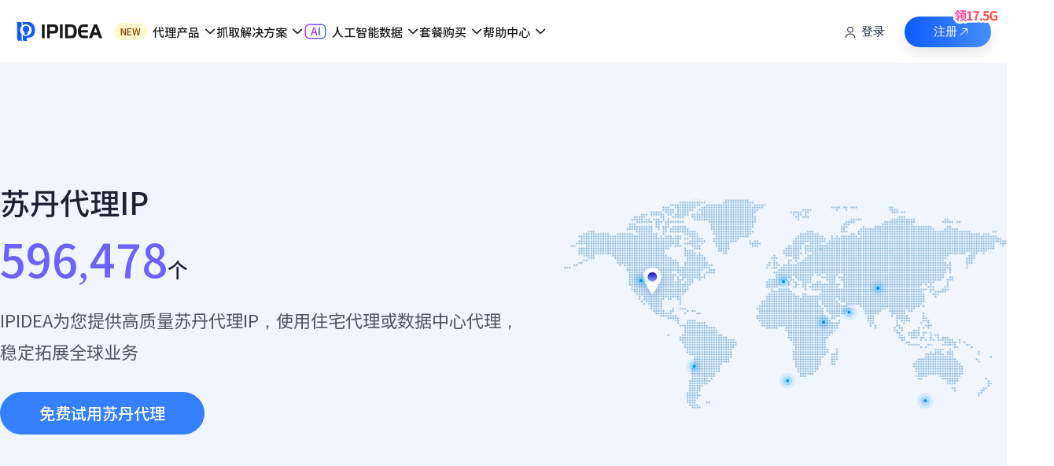

--- FILE ---
content_type: text/html;charset=utf-8
request_url: https://api.ipidea.net/index/api/get_country_hosts
body_size: -169
content:
{"ret":0,"code":"1","msg":"success","ret_data":{"country_name":"\u82cf\u4e39","country_code":"sd","ip_num":596478},"timestamp":1764654450}

--- FILE ---
content_type: text/html;charset=utf-8
request_url: https://api.ipidea.net/index/api/get_active_state
body_size: -380
content:
{"ret":0,"code":"1","msg":"success","ret_data":true,"timestamp":1764654451}

--- FILE ---
content_type: text/css
request_url: https://www.ipidea.net/_nuxt/css/d48ba3f.css
body_size: 213378
content:
.error-page[data-v-32dd27bd]{padding:1rem;background:#f7f8fb;color:#47494e;text-align:center;font-family:SourceHanSansCN-Regular,sans-serif;font-weight:100!important;-ms-text-size-adjust:100%;-webkit-text-size-adjust:100%;-webkit-font-smoothing:antialiased}.error-page .error[data-v-32dd27bd],.error-page[data-v-32dd27bd]{display:flex;justify-content:center;align-items:center;flex-direction:column}.error-page .error[data-v-32dd27bd]{width:960px}.error-page .title[data-v-32dd27bd]{font-size:28px;margin-top:15px;color:#47494e;margin-bottom:8px}.error-link[data-v-32dd27bd]{display:block;margin-top:24px;padding:14px 24px;font-size:18px;color:#333;border-radius:5px;margin-left:-40px}.where-is-panfish[data-v-32dd27bd]{position:relative;width:624px;max-width:70%;padding-top:48%}.where-is-panfish .elem[data-v-32dd27bd]{position:absolute;top:35%;left:50%}.where-is-panfish .bg[data-v-32dd27bd]{width:77.724%;transform:translate(-50%,-50%)}.where-is-panfish .panfish[data-v-32dd27bd]{width:20.994%;transform:translate(-55%,32%);animation:panfish-32dd27bd 2s ease-in-out infinite alternate}.where-is-panfish .sea[data-v-32dd27bd]{width:99.199%;transform:translate(-50%,75.3%);opacity:.7}.where-is-panfish .spray[data-v-32dd27bd]{width:40.545%;transform:translate(-55%,162%);opacity:.4}@keyframes panfish-32dd27bd{0%{transform:translate(-55%,30%)}to{transform:translate(-55%,36%)}}

/*! normalize.css v8.0.1 | MIT License | github.com/necolas/normalize.css */html{font-family:PingFang SC;text-rendering:optimizeLegibility;font-size:16px;word-spacing:1px;font-display:swap;-moz-osx-font-smoothing:grayscale;-webkit-font-smoothing:antialiased;box-sizing:border-box;touch-action:manipulation;-webkit-text-size-adjust:100%;-ms-text-size-adjust:100%}body{margin:0}main{display:block}hr{box-sizing:content-box;height:0;overflow:visible}pre{font-family:monospace,monospace;font-size:1em}a{background-color:transparent}abbr[title]{border-bottom:none;text-decoration:underline;text-decoration:underline dotted}b,strong{font-weight:bolder}code,kbd,samp{font-family:monospace,monospace;font-size:1em}small{font-size:80%}sub,sup{font-size:75%;line-height:0;position:relative;vertical-align:baseline}sub{bottom:-.25em}sup{top:-.5em}img{border-style:none}button,input,optgroup,select,textarea{font-family:inherit;font-size:100%;line-height:1.15;margin:0}button,input{overflow:visible}button,select{text-transform:none}[type=button],[type=reset],[type=submit],button{-webkit-appearance:button}[type=button]::-moz-focus-inner,[type=reset]::-moz-focus-inner,[type=submit]::-moz-focus-inner,button::-moz-focus-inner{border-style:none;padding:0}[type=button]:-moz-focusring,[type=reset]:-moz-focusring,[type=submit]:-moz-focusring,button:-moz-focusring{outline:1px dotted ButtonText}fieldset{padding:.35em .75em .625em}legend{box-sizing:border-box;color:inherit;display:table;max-width:100%;padding:0;white-space:normal}progress{vertical-align:baseline}textarea{overflow:auto}[type=checkbox],[type=radio]{box-sizing:border-box;padding:0}[type=number]::-webkit-inner-spin-button,[type=number]::-webkit-outer-spin-button{height:auto}[type=search]{-webkit-appearance:textfield;outline-offset:-2px}[type=search]::-webkit-search-decoration{-webkit-appearance:none}::-webkit-file-upload-button{-webkit-appearance:button;font:inherit}details{display:block}summary{display:list-item}[hidden],template{display:none}a,address,b,blockquote,body,div,em,fieldset,form,h1,h2,h3,h4,h5,h6,html,i,iframe,img,label,legend,li,ol,p,s,span,table,tbody,td,tfoot,th,thead,tr,ul{margin:0;padding:0;border:0;word-break:break-all}body,html{height:100%}body>.main{overflow-y:auto}select{appearance:none;-webkit-appearance:none;-ms-appearance:none;-moz-appearance:none;background-color:transparent}ol,ul{list-style:none}a img{border:none}a,a:link{text-decoration:none;color:#13497f}button{overflow:visible;padding:0;margin:0;border:0;background-color:transparent;appearance:none;-webkit-appearance:none}button::-moz-focus-inner{padding:0}input,textarea{background:none;padding:0;-webkit-border-radius:0;-moz-border-radius:0;border-radius:0}::-webkit-scrollbar-track-piece{background:transparent;cursor:pointer}::-webkit-scrollbar{width:4px;height:4px}::-webkit-scrollbar-face-color{background:red}::-webkit-scrollbar-thumb{background:#e2e4eb;border-radius:6px;background-color:transparent}::-webkit-scrollbar-thumb:hover,:hover::-webkit-scrollbar-thumb{background:var(--T25-Line-01,#ebebec)}::-webkit-scrollbar-thumb:hover{cursor:pointer}.el-range-editor.el-input__inner{height:42px;padding:0 15px;border-radius:6px!important;border:1px solid #eaecf0!important}.el-range-editor.el-input__inner:hover{border:1px solid #1e2022!important;box-shadow:0 0 0 3px rgba(30,32,34,.06)!important}.el-date-editor .el-range__icon{width:auto!important;height:auto!important;font-size:15px!important;color:#969ba6!important;margin-right:10px!important;border:none!important}.el-date-editor .el-range-input{width:35%!important;font-size:14px!important;color:#969ba6!important}.el-date-editor .el-range-separator{content:"";margin:0 10px;display:block;width:15px;background:url(/images/common/arrow_half_right.png) no-repeat 50%;background-size:15px 15px}.remark_popper{max-width:800px;transition:none!important}.serp-tooltip-popper{white-space:pre-line;word-break:break-word;max-width:320px;line-height:1.6}@media screen and (max-width:1300px){::-webkit-scrollbar{display:none}}

/*!
 * animate.css - https://animate.style/
 * Version - 4.0.0
 * Licensed under the MIT license - http://opensource.org/licenses/MIT
 *
 * Copyright (c) 2020 Animate.css
 */:root{--animate-duration:1s;--animate-delay:1s;--animate-repeat:1}.animated{-webkit-animation-duration:1s;animation-duration:1s;-webkit-animation-duration:var(--animate-duration);animation-duration:var(--animate-duration);-webkit-animation-fill-mode:both;animation-fill-mode:both}.animated.infinite{-webkit-animation-iteration-count:infinite;animation-iteration-count:infinite}.animated.repeat-1{-webkit-animation-iteration-count:1;animation-iteration-count:1;-webkit-animation-iteration-count:var(--animate-repeat);animation-iteration-count:var(--animate-repeat)}.animated.repeat-2{-webkit-animation-iteration-count:2;animation-iteration-count:2;-webkit-animation-iteration-count:calc(var(--animate-repeat)*2);animation-iteration-count:calc(var(--animate-repeat)*2)}.animated.repeat-3{-webkit-animation-iteration-count:3;animation-iteration-count:3;-webkit-animation-iteration-count:calc(var(--animate-repeat)*3);animation-iteration-count:calc(var(--animate-repeat)*3)}.animated.delay-1s{-webkit-animation-delay:1s;animation-delay:1s;-webkit-animation-delay:var(--animate-delay);animation-delay:var(--animate-delay)}.animated.delay-2s{-webkit-animation-delay:2s;animation-delay:2s;-webkit-animation-delay:calc(var(--animate-delay)*2);animation-delay:calc(var(--animate-delay)*2)}.animated.delay-3s{-webkit-animation-delay:3s;animation-delay:3s;-webkit-animation-delay:calc(var(--animate-delay)*3);animation-delay:calc(var(--animate-delay)*3)}.animated.delay-4s{-webkit-animation-delay:4s;animation-delay:4s;-webkit-animation-delay:calc(var(--animate-delay)*4);animation-delay:calc(var(--animate-delay)*4)}.animated.delay-5s{-webkit-animation-delay:5s;animation-delay:5s;-webkit-animation-delay:calc(var(--animate-delay)*5);animation-delay:calc(var(--animate-delay)*5)}.animated.faster{-webkit-animation-duration:.5s;animation-duration:.5s;-webkit-animation-duration:calc(var(--animate-duration)/2);animation-duration:calc(var(--animate-duration)/2)}.animated.fast{-webkit-animation-duration:.8s;animation-duration:.8s;-webkit-animation-duration:calc(var(--animate-duration)*0.8);animation-duration:calc(var(--animate-duration)*0.8)}.animated.slow{-webkit-animation-duration:2s;animation-duration:2s;-webkit-animation-duration:calc(var(--animate-duration)*2);animation-duration:calc(var(--animate-duration)*2)}.animated.slower{-webkit-animation-duration:3s;animation-duration:3s;-webkit-animation-duration:calc(var(--animate-duration)*3);animation-duration:calc(var(--animate-duration)*3)}@media (prefers-reduced-motion:reduce),print{.animated{-webkit-animation-duration:1ms!important;animation-duration:1ms!important;-webkit-transition-duration:1ms!important;transition-duration:1ms!important;-webkit-animation-iteration-count:1!important;animation-iteration-count:1!important}.animated[class*=Out]{opacity:0}}@-webkit-keyframes bounce{0%,20%,53%,to{-webkit-animation-timing-function:cubic-bezier(.215,.61,.355,1);animation-timing-function:cubic-bezier(.215,.61,.355,1);-webkit-transform:translateZ(0);transform:translateZ(0)}40%,43%{-webkit-animation-timing-function:cubic-bezier(.755,.05,.855,.06);animation-timing-function:cubic-bezier(.755,.05,.855,.06);-webkit-transform:translate3d(0,-30px,0) scaleY(1.1);transform:translate3d(0,-30px,0) scaleY(1.1)}70%{-webkit-animation-timing-function:cubic-bezier(.755,.05,.855,.06);animation-timing-function:cubic-bezier(.755,.05,.855,.06);-webkit-transform:translate3d(0,-15px,0) scaleY(1.05);transform:translate3d(0,-15px,0) scaleY(1.05)}80%{-webkit-transition-timing-function:cubic-bezier(.215,.61,.355,1);transition-timing-function:cubic-bezier(.215,.61,.355,1);-webkit-transform:translateZ(0) scaleY(.95);transform:translateZ(0) scaleY(.95)}90%{-webkit-transform:translate3d(0,-4px,0) scaleY(1.02);transform:translate3d(0,-4px,0) scaleY(1.02)}}@keyframes bounce{0%,20%,53%,to{-webkit-animation-timing-function:cubic-bezier(.215,.61,.355,1);animation-timing-function:cubic-bezier(.215,.61,.355,1);-webkit-transform:translateZ(0);transform:translateZ(0)}40%,43%{-webkit-animation-timing-function:cubic-bezier(.755,.05,.855,.06);animation-timing-function:cubic-bezier(.755,.05,.855,.06);-webkit-transform:translate3d(0,-30px,0) scaleY(1.1);transform:translate3d(0,-30px,0) scaleY(1.1)}70%{-webkit-animation-timing-function:cubic-bezier(.755,.05,.855,.06);animation-timing-function:cubic-bezier(.755,.05,.855,.06);-webkit-transform:translate3d(0,-15px,0) scaleY(1.05);transform:translate3d(0,-15px,0) scaleY(1.05)}80%{-webkit-transition-timing-function:cubic-bezier(.215,.61,.355,1);transition-timing-function:cubic-bezier(.215,.61,.355,1);-webkit-transform:translateZ(0) scaleY(.95);transform:translateZ(0) scaleY(.95)}90%{-webkit-transform:translate3d(0,-4px,0) scaleY(1.02);transform:translate3d(0,-4px,0) scaleY(1.02)}}.bounce{-webkit-animation-name:bounce;animation-name:bounce;-webkit-transform-origin:center bottom;transform-origin:center bottom}@-webkit-keyframes flash{0%,50%,to{opacity:1}25%,75%{opacity:0}}@keyframes flash{0%,50%,to{opacity:1}25%,75%{opacity:0}}.flash{-webkit-animation-name:flash;animation-name:flash}@-webkit-keyframes pulse{0%{-webkit-transform:scaleX(1);transform:scaleX(1)}50%{-webkit-transform:scale3d(1.05,1.05,1.05);transform:scale3d(1.05,1.05,1.05)}to{-webkit-transform:scaleX(1);transform:scaleX(1)}}@keyframes pulse{0%{-webkit-transform:scaleX(1);transform:scaleX(1)}50%{-webkit-transform:scale3d(1.05,1.05,1.05);transform:scale3d(1.05,1.05,1.05)}to{-webkit-transform:scaleX(1);transform:scaleX(1)}}.pulse{-webkit-animation-name:pulse;animation-name:pulse;-webkit-animation-timing-function:ease-in-out;animation-timing-function:ease-in-out}@-webkit-keyframes rubberBand{0%{-webkit-transform:scaleX(1);transform:scaleX(1)}30%{-webkit-transform:scale3d(1.25,.75,1);transform:scale3d(1.25,.75,1)}40%{-webkit-transform:scale3d(.75,1.25,1);transform:scale3d(.75,1.25,1)}50%{-webkit-transform:scale3d(1.15,.85,1);transform:scale3d(1.15,.85,1)}65%{-webkit-transform:scale3d(.95,1.05,1);transform:scale3d(.95,1.05,1)}75%{-webkit-transform:scale3d(1.05,.95,1);transform:scale3d(1.05,.95,1)}to{-webkit-transform:scaleX(1);transform:scaleX(1)}}@keyframes rubberBand{0%{-webkit-transform:scaleX(1);transform:scaleX(1)}30%{-webkit-transform:scale3d(1.25,.75,1);transform:scale3d(1.25,.75,1)}40%{-webkit-transform:scale3d(.75,1.25,1);transform:scale3d(.75,1.25,1)}50%{-webkit-transform:scale3d(1.15,.85,1);transform:scale3d(1.15,.85,1)}65%{-webkit-transform:scale3d(.95,1.05,1);transform:scale3d(.95,1.05,1)}75%{-webkit-transform:scale3d(1.05,.95,1);transform:scale3d(1.05,.95,1)}to{-webkit-transform:scaleX(1);transform:scaleX(1)}}.rubberBand{-webkit-animation-name:rubberBand;animation-name:rubberBand}@-webkit-keyframes shakeX{0%,to{-webkit-transform:translateZ(0);transform:translateZ(0)}10%,30%,50%,70%,90%{-webkit-transform:translate3d(-10px,0,0);transform:translate3d(-10px,0,0)}20%,40%,60%,80%{-webkit-transform:translate3d(10px,0,0);transform:translate3d(10px,0,0)}}@keyframes shakeX{0%,to{-webkit-transform:translateZ(0);transform:translateZ(0)}10%,30%,50%,70%,90%{-webkit-transform:translate3d(-10px,0,0);transform:translate3d(-10px,0,0)}20%,40%,60%,80%{-webkit-transform:translate3d(10px,0,0);transform:translate3d(10px,0,0)}}.shakeX{-webkit-animation-name:shakeX;animation-name:shakeX}@-webkit-keyframes shakeY{0%,to{-webkit-transform:translateZ(0);transform:translateZ(0)}10%,30%,50%,70%,90%{-webkit-transform:translate3d(0,-10px,0);transform:translate3d(0,-10px,0)}20%,40%,60%,80%{-webkit-transform:translate3d(0,10px,0);transform:translate3d(0,10px,0)}}@keyframes shakeY{0%,to{-webkit-transform:translateZ(0);transform:translateZ(0)}10%,30%,50%,70%,90%{-webkit-transform:translate3d(0,-10px,0);transform:translate3d(0,-10px,0)}20%,40%,60%,80%{-webkit-transform:translate3d(0,10px,0);transform:translate3d(0,10px,0)}}.shakeY{-webkit-animation-name:shakeY;animation-name:shakeY}@-webkit-keyframes headShake{0%{-webkit-transform:translateX(0);transform:translateX(0)}6.5%{-webkit-transform:translateX(-6px) rotateY(-9deg);transform:translateX(-6px) rotateY(-9deg)}18.5%{-webkit-transform:translateX(5px) rotateY(7deg);transform:translateX(5px) rotateY(7deg)}31.5%{-webkit-transform:translateX(-3px) rotateY(-5deg);transform:translateX(-3px) rotateY(-5deg)}43.5%{-webkit-transform:translateX(2px) rotateY(3deg);transform:translateX(2px) rotateY(3deg)}50%{-webkit-transform:translateX(0);transform:translateX(0)}}@keyframes headShake{0%{-webkit-transform:translateX(0);transform:translateX(0)}6.5%{-webkit-transform:translateX(-6px) rotateY(-9deg);transform:translateX(-6px) rotateY(-9deg)}18.5%{-webkit-transform:translateX(5px) rotateY(7deg);transform:translateX(5px) rotateY(7deg)}31.5%{-webkit-transform:translateX(-3px) rotateY(-5deg);transform:translateX(-3px) rotateY(-5deg)}43.5%{-webkit-transform:translateX(2px) rotateY(3deg);transform:translateX(2px) rotateY(3deg)}50%{-webkit-transform:translateX(0);transform:translateX(0)}}.headShake{-webkit-animation-timing-function:ease-in-out;animation-timing-function:ease-in-out;-webkit-animation-name:headShake;animation-name:headShake}@-webkit-keyframes swing{20%{-webkit-transform:rotate(15deg);transform:rotate(15deg)}40%{-webkit-transform:rotate(-10deg);transform:rotate(-10deg)}60%{-webkit-transform:rotate(5deg);transform:rotate(5deg)}80%{-webkit-transform:rotate(-5deg);transform:rotate(-5deg)}to{-webkit-transform:rotate(0deg);transform:rotate(0deg)}}@keyframes swing{20%{-webkit-transform:rotate(15deg);transform:rotate(15deg)}40%{-webkit-transform:rotate(-10deg);transform:rotate(-10deg)}60%{-webkit-transform:rotate(5deg);transform:rotate(5deg)}80%{-webkit-transform:rotate(-5deg);transform:rotate(-5deg)}to{-webkit-transform:rotate(0deg);transform:rotate(0deg)}}.swing{-webkit-transform-origin:top center;transform-origin:top center;-webkit-animation-name:swing;animation-name:swing}@-webkit-keyframes tada{0%{-webkit-transform:scaleX(1);transform:scaleX(1)}10%,20%{-webkit-transform:scale3d(.9,.9,.9) rotate(-3deg);transform:scale3d(.9,.9,.9) rotate(-3deg)}30%,50%,70%,90%{-webkit-transform:scale3d(1.1,1.1,1.1) rotate(3deg);transform:scale3d(1.1,1.1,1.1) rotate(3deg)}40%,60%,80%{-webkit-transform:scale3d(1.1,1.1,1.1) rotate(-3deg);transform:scale3d(1.1,1.1,1.1) rotate(-3deg)}to{-webkit-transform:scaleX(1);transform:scaleX(1)}}@keyframes tada{0%{-webkit-transform:scaleX(1);transform:scaleX(1)}10%,20%{-webkit-transform:scale3d(.9,.9,.9) rotate(-3deg);transform:scale3d(.9,.9,.9) rotate(-3deg)}30%,50%,70%,90%{-webkit-transform:scale3d(1.1,1.1,1.1) rotate(3deg);transform:scale3d(1.1,1.1,1.1) rotate(3deg)}40%,60%,80%{-webkit-transform:scale3d(1.1,1.1,1.1) rotate(-3deg);transform:scale3d(1.1,1.1,1.1) rotate(-3deg)}to{-webkit-transform:scaleX(1);transform:scaleX(1)}}.tada{-webkit-animation-name:tada;animation-name:tada}@-webkit-keyframes wobble{0%{-webkit-transform:translateZ(0);transform:translateZ(0)}15%{-webkit-transform:translate3d(-25%,0,0) rotate(-5deg);transform:translate3d(-25%,0,0) rotate(-5deg)}30%{-webkit-transform:translate3d(20%,0,0) rotate(3deg);transform:translate3d(20%,0,0) rotate(3deg)}45%{-webkit-transform:translate3d(-15%,0,0) rotate(-3deg);transform:translate3d(-15%,0,0) rotate(-3deg)}60%{-webkit-transform:translate3d(10%,0,0) rotate(2deg);transform:translate3d(10%,0,0) rotate(2deg)}75%{-webkit-transform:translate3d(-5%,0,0) rotate(-1deg);transform:translate3d(-5%,0,0) rotate(-1deg)}to{-webkit-transform:translateZ(0);transform:translateZ(0)}}@keyframes wobble{0%{-webkit-transform:translateZ(0);transform:translateZ(0)}15%{-webkit-transform:translate3d(-25%,0,0) rotate(-5deg);transform:translate3d(-25%,0,0) rotate(-5deg)}30%{-webkit-transform:translate3d(20%,0,0) rotate(3deg);transform:translate3d(20%,0,0) rotate(3deg)}45%{-webkit-transform:translate3d(-15%,0,0) rotate(-3deg);transform:translate3d(-15%,0,0) rotate(-3deg)}60%{-webkit-transform:translate3d(10%,0,0) rotate(2deg);transform:translate3d(10%,0,0) rotate(2deg)}75%{-webkit-transform:translate3d(-5%,0,0) rotate(-1deg);transform:translate3d(-5%,0,0) rotate(-1deg)}to{-webkit-transform:translateZ(0);transform:translateZ(0)}}.wobble{-webkit-animation-name:wobble;animation-name:wobble}@-webkit-keyframes jello{0%,11.1%,to{-webkit-transform:translateZ(0);transform:translateZ(0)}22.2%{-webkit-transform:skewX(-12.5deg) skewY(-12.5deg);transform:skewX(-12.5deg) skewY(-12.5deg)}33.3%{-webkit-transform:skewX(6.25deg) skewY(6.25deg);transform:skewX(6.25deg) skewY(6.25deg)}44.4%{-webkit-transform:skewX(-3.125deg) skewY(-3.125deg);transform:skewX(-3.125deg) skewY(-3.125deg)}55.5%{-webkit-transform:skewX(1.5625deg) skewY(1.5625deg);transform:skewX(1.5625deg) skewY(1.5625deg)}66.6%{-webkit-transform:skewX(-.78125deg) skewY(-.78125deg);transform:skewX(-.78125deg) skewY(-.78125deg)}77.7%{-webkit-transform:skewX(.390625deg) skewY(.390625deg);transform:skewX(.390625deg) skewY(.390625deg)}88.8%{-webkit-transform:skewX(-.1953125deg) skewY(-.1953125deg);transform:skewX(-.1953125deg) skewY(-.1953125deg)}}@keyframes jello{0%,11.1%,to{-webkit-transform:translateZ(0);transform:translateZ(0)}22.2%{-webkit-transform:skewX(-12.5deg) skewY(-12.5deg);transform:skewX(-12.5deg) skewY(-12.5deg)}33.3%{-webkit-transform:skewX(6.25deg) skewY(6.25deg);transform:skewX(6.25deg) skewY(6.25deg)}44.4%{-webkit-transform:skewX(-3.125deg) skewY(-3.125deg);transform:skewX(-3.125deg) skewY(-3.125deg)}55.5%{-webkit-transform:skewX(1.5625deg) skewY(1.5625deg);transform:skewX(1.5625deg) skewY(1.5625deg)}66.6%{-webkit-transform:skewX(-.78125deg) skewY(-.78125deg);transform:skewX(-.78125deg) skewY(-.78125deg)}77.7%{-webkit-transform:skewX(.390625deg) skewY(.390625deg);transform:skewX(.390625deg) skewY(.390625deg)}88.8%{-webkit-transform:skewX(-.1953125deg) skewY(-.1953125deg);transform:skewX(-.1953125deg) skewY(-.1953125deg)}}.jello{-webkit-animation-name:jello;animation-name:jello;-webkit-transform-origin:center;transform-origin:center}@-webkit-keyframes heartBeat{0%{-webkit-transform:scale(1);transform:scale(1)}14%{-webkit-transform:scale(1.3);transform:scale(1.3)}28%{-webkit-transform:scale(1);transform:scale(1)}42%{-webkit-transform:scale(1.3);transform:scale(1.3)}70%{-webkit-transform:scale(1);transform:scale(1)}}@keyframes heartBeat{0%{-webkit-transform:scale(1);transform:scale(1)}14%{-webkit-transform:scale(1.3);transform:scale(1.3)}28%{-webkit-transform:scale(1);transform:scale(1)}42%{-webkit-transform:scale(1.3);transform:scale(1.3)}70%{-webkit-transform:scale(1);transform:scale(1)}}.heartBeat{-webkit-animation-name:heartBeat;animation-name:heartBeat;-webkit-animation-duration:1.3s;animation-duration:1.3s;-webkit-animation-duration:calc(var(--animate-duration)*1.3);animation-duration:calc(var(--animate-duration)*1.3);-webkit-animation-timing-function:ease-in-out;animation-timing-function:ease-in-out}@-webkit-keyframes backInDown{0%{-webkit-transform:translateY(-1200px) scale(.7);transform:translateY(-1200px) scale(.7);opacity:.7}80%{-webkit-transform:translateY(0) scale(.7);transform:translateY(0) scale(.7);opacity:.7}to{-webkit-transform:scale(1);transform:scale(1);opacity:1}}@keyframes backInDown{0%{-webkit-transform:translateY(-1200px) scale(.7);transform:translateY(-1200px) scale(.7);opacity:.7}80%{-webkit-transform:translateY(0) scale(.7);transform:translateY(0) scale(.7);opacity:.7}to{-webkit-transform:scale(1);transform:scale(1);opacity:1}}.backInDown{-webkit-animation-name:backInDown;animation-name:backInDown}@-webkit-keyframes backInLeft{0%{-webkit-transform:translateX(-2000px) scale(.7);transform:translateX(-2000px) scale(.7);opacity:.7}80%{-webkit-transform:translateX(0) scale(.7);transform:translateX(0) scale(.7);opacity:.7}to{-webkit-transform:scale(1);transform:scale(1);opacity:1}}@keyframes backInLeft{0%{-webkit-transform:translateX(-2000px) scale(.7);transform:translateX(-2000px) scale(.7);opacity:.7}80%{-webkit-transform:translateX(0) scale(.7);transform:translateX(0) scale(.7);opacity:.7}to{-webkit-transform:scale(1);transform:scale(1);opacity:1}}.backInLeft{-webkit-animation-name:backInLeft;animation-name:backInLeft}@-webkit-keyframes backInRight{0%{-webkit-transform:translateX(2000px) scale(.7);transform:translateX(2000px) scale(.7);opacity:.7}80%{-webkit-transform:translateX(0) scale(.7);transform:translateX(0) scale(.7);opacity:.7}to{-webkit-transform:scale(1);transform:scale(1);opacity:1}}@keyframes backInRight{0%{-webkit-transform:translateX(2000px) scale(.7);transform:translateX(2000px) scale(.7);opacity:.7}80%{-webkit-transform:translateX(0) scale(.7);transform:translateX(0) scale(.7);opacity:.7}to{-webkit-transform:scale(1);transform:scale(1);opacity:1}}.backInRight{-webkit-animation-name:backInRight;animation-name:backInRight}@-webkit-keyframes backInUp{0%{-webkit-transform:translateY(1200px) scale(.7);transform:translateY(1200px) scale(.7);opacity:.7}80%{-webkit-transform:translateY(0) scale(.7);transform:translateY(0) scale(.7);opacity:.7}to{-webkit-transform:scale(1);transform:scale(1);opacity:1}}@keyframes backInUp{0%{-webkit-transform:translateY(1200px) scale(.7);transform:translateY(1200px) scale(.7);opacity:.7}80%{-webkit-transform:translateY(0) scale(.7);transform:translateY(0) scale(.7);opacity:.7}to{-webkit-transform:scale(1);transform:scale(1);opacity:1}}.backInUp{-webkit-animation-name:backInUp;animation-name:backInUp}@-webkit-keyframes backOutDown{0%{-webkit-transform:scale(1);transform:scale(1);opacity:1}20%{-webkit-transform:translateY(0) scale(.7);transform:translateY(0) scale(.7);opacity:.7}to{-webkit-transform:translateY(700px) scale(.7);transform:translateY(700px) scale(.7);opacity:.7}}@keyframes backOutDown{0%{-webkit-transform:scale(1);transform:scale(1);opacity:1}20%{-webkit-transform:translateY(0) scale(.7);transform:translateY(0) scale(.7);opacity:.7}to{-webkit-transform:translateY(700px) scale(.7);transform:translateY(700px) scale(.7);opacity:.7}}.backOutDown{-webkit-animation-name:backOutDown;animation-name:backOutDown}@-webkit-keyframes backOutLeft{0%{-webkit-transform:scale(1);transform:scale(1);opacity:1}20%{-webkit-transform:translateX(0) scale(.7);transform:translateX(0) scale(.7);opacity:.7}to{-webkit-transform:translateX(-2000px) scale(.7);transform:translateX(-2000px) scale(.7);opacity:.7}}@keyframes backOutLeft{0%{-webkit-transform:scale(1);transform:scale(1);opacity:1}20%{-webkit-transform:translateX(0) scale(.7);transform:translateX(0) scale(.7);opacity:.7}to{-webkit-transform:translateX(-2000px) scale(.7);transform:translateX(-2000px) scale(.7);opacity:.7}}.backOutLeft{-webkit-animation-name:backOutLeft;animation-name:backOutLeft}@-webkit-keyframes backOutRight{0%{-webkit-transform:scale(1);transform:scale(1);opacity:1}20%{-webkit-transform:translateX(0) scale(.7);transform:translateX(0) scale(.7);opacity:.7}to{-webkit-transform:translateX(2000px) scale(.7);transform:translateX(2000px) scale(.7);opacity:.7}}@keyframes backOutRight{0%{-webkit-transform:scale(1);transform:scale(1);opacity:1}20%{-webkit-transform:translateX(0) scale(.7);transform:translateX(0) scale(.7);opacity:.7}to{-webkit-transform:translateX(2000px) scale(.7);transform:translateX(2000px) scale(.7);opacity:.7}}.backOutRight{-webkit-animation-name:backOutRight;animation-name:backOutRight}@-webkit-keyframes backOutUp{0%{-webkit-transform:scale(1);transform:scale(1);opacity:1}20%{-webkit-transform:translateY(0) scale(.7);transform:translateY(0) scale(.7);opacity:.7}to{-webkit-transform:translateY(-700px) scale(.7);transform:translateY(-700px) scale(.7);opacity:.7}}@keyframes backOutUp{0%{-webkit-transform:scale(1);transform:scale(1);opacity:1}20%{-webkit-transform:translateY(0) scale(.7);transform:translateY(0) scale(.7);opacity:.7}to{-webkit-transform:translateY(-700px) scale(.7);transform:translateY(-700px) scale(.7);opacity:.7}}.backOutUp{-webkit-animation-name:backOutUp;animation-name:backOutUp}@-webkit-keyframes bounceIn{0%,20%,40%,60%,80%,to{-webkit-animation-timing-function:cubic-bezier(.215,.61,.355,1);animation-timing-function:cubic-bezier(.215,.61,.355,1)}0%{opacity:0;-webkit-transform:scale3d(.3,.3,.3);transform:scale3d(.3,.3,.3)}20%{-webkit-transform:scale3d(1.1,1.1,1.1);transform:scale3d(1.1,1.1,1.1)}40%{-webkit-transform:scale3d(.9,.9,.9);transform:scale3d(.9,.9,.9)}60%{opacity:1;-webkit-transform:scale3d(1.03,1.03,1.03);transform:scale3d(1.03,1.03,1.03)}80%{-webkit-transform:scale3d(.97,.97,.97);transform:scale3d(.97,.97,.97)}to{opacity:1;-webkit-transform:scaleX(1);transform:scaleX(1)}}@keyframes bounceIn{0%,20%,40%,60%,80%,to{-webkit-animation-timing-function:cubic-bezier(.215,.61,.355,1);animation-timing-function:cubic-bezier(.215,.61,.355,1)}0%{opacity:0;-webkit-transform:scale3d(.3,.3,.3);transform:scale3d(.3,.3,.3)}20%{-webkit-transform:scale3d(1.1,1.1,1.1);transform:scale3d(1.1,1.1,1.1)}40%{-webkit-transform:scale3d(.9,.9,.9);transform:scale3d(.9,.9,.9)}60%{opacity:1;-webkit-transform:scale3d(1.03,1.03,1.03);transform:scale3d(1.03,1.03,1.03)}80%{-webkit-transform:scale3d(.97,.97,.97);transform:scale3d(.97,.97,.97)}to{opacity:1;-webkit-transform:scaleX(1);transform:scaleX(1)}}.bounceIn{-webkit-animation-duration:.75s;animation-duration:.75s;-webkit-animation-duration:calc(var(--animate-duration)*0.75);animation-duration:calc(var(--animate-duration)*0.75);-webkit-animation-name:bounceIn;animation-name:bounceIn}@-webkit-keyframes bounceInDown{0%,60%,75%,90%,to{-webkit-animation-timing-function:cubic-bezier(.215,.61,.355,1);animation-timing-function:cubic-bezier(.215,.61,.355,1)}0%{opacity:0;-webkit-transform:translate3d(0,-3000px,0) scaleY(3);transform:translate3d(0,-3000px,0) scaleY(3)}60%{opacity:1;-webkit-transform:translate3d(0,25px,0) scaleY(.9);transform:translate3d(0,25px,0) scaleY(.9)}75%{-webkit-transform:translate3d(0,-10px,0) scaleY(.95);transform:translate3d(0,-10px,0) scaleY(.95)}90%{-webkit-transform:translate3d(0,5px,0) scaleY(.985);transform:translate3d(0,5px,0) scaleY(.985)}to{-webkit-transform:translateZ(0);transform:translateZ(0)}}@keyframes bounceInDown{0%,60%,75%,90%,to{-webkit-animation-timing-function:cubic-bezier(.215,.61,.355,1);animation-timing-function:cubic-bezier(.215,.61,.355,1)}0%{opacity:0;-webkit-transform:translate3d(0,-3000px,0) scaleY(3);transform:translate3d(0,-3000px,0) scaleY(3)}60%{opacity:1;-webkit-transform:translate3d(0,25px,0) scaleY(.9);transform:translate3d(0,25px,0) scaleY(.9)}75%{-webkit-transform:translate3d(0,-10px,0) scaleY(.95);transform:translate3d(0,-10px,0) scaleY(.95)}90%{-webkit-transform:translate3d(0,5px,0) scaleY(.985);transform:translate3d(0,5px,0) scaleY(.985)}to{-webkit-transform:translateZ(0);transform:translateZ(0)}}.bounceInDown{-webkit-animation-name:bounceInDown;animation-name:bounceInDown}@-webkit-keyframes bounceInLeft{0%,60%,75%,90%,to{-webkit-animation-timing-function:cubic-bezier(.215,.61,.355,1);animation-timing-function:cubic-bezier(.215,.61,.355,1)}0%{opacity:0;-webkit-transform:translate3d(-3000px,0,0) scaleX(3);transform:translate3d(-3000px,0,0) scaleX(3)}60%{opacity:1;-webkit-transform:translate3d(25px,0,0) scaleX(1);transform:translate3d(25px,0,0) scaleX(1)}75%{-webkit-transform:translate3d(-10px,0,0) scaleX(.98);transform:translate3d(-10px,0,0) scaleX(.98)}90%{-webkit-transform:translate3d(5px,0,0) scaleX(.995);transform:translate3d(5px,0,0) scaleX(.995)}to{-webkit-transform:translateZ(0);transform:translateZ(0)}}@keyframes bounceInLeft{0%,60%,75%,90%,to{-webkit-animation-timing-function:cubic-bezier(.215,.61,.355,1);animation-timing-function:cubic-bezier(.215,.61,.355,1)}0%{opacity:0;-webkit-transform:translate3d(-3000px,0,0) scaleX(3);transform:translate3d(-3000px,0,0) scaleX(3)}60%{opacity:1;-webkit-transform:translate3d(25px,0,0) scaleX(1);transform:translate3d(25px,0,0) scaleX(1)}75%{-webkit-transform:translate3d(-10px,0,0) scaleX(.98);transform:translate3d(-10px,0,0) scaleX(.98)}90%{-webkit-transform:translate3d(5px,0,0) scaleX(.995);transform:translate3d(5px,0,0) scaleX(.995)}to{-webkit-transform:translateZ(0);transform:translateZ(0)}}.bounceInLeft{-webkit-animation-name:bounceInLeft;animation-name:bounceInLeft}@-webkit-keyframes bounceInRight{0%,60%,75%,90%,to{-webkit-animation-timing-function:cubic-bezier(.215,.61,.355,1);animation-timing-function:cubic-bezier(.215,.61,.355,1)}0%{opacity:0;-webkit-transform:translate3d(3000px,0,0) scaleX(3);transform:translate3d(3000px,0,0) scaleX(3)}60%{opacity:1;-webkit-transform:translate3d(-25px,0,0) scaleX(1);transform:translate3d(-25px,0,0) scaleX(1)}75%{-webkit-transform:translate3d(10px,0,0) scaleX(.98);transform:translate3d(10px,0,0) scaleX(.98)}90%{-webkit-transform:translate3d(-5px,0,0) scaleX(.995);transform:translate3d(-5px,0,0) scaleX(.995)}to{-webkit-transform:translateZ(0);transform:translateZ(0)}}@keyframes bounceInRight{0%,60%,75%,90%,to{-webkit-animation-timing-function:cubic-bezier(.215,.61,.355,1);animation-timing-function:cubic-bezier(.215,.61,.355,1)}0%{opacity:0;-webkit-transform:translate3d(3000px,0,0) scaleX(3);transform:translate3d(3000px,0,0) scaleX(3)}60%{opacity:1;-webkit-transform:translate3d(-25px,0,0) scaleX(1);transform:translate3d(-25px,0,0) scaleX(1)}75%{-webkit-transform:translate3d(10px,0,0) scaleX(.98);transform:translate3d(10px,0,0) scaleX(.98)}90%{-webkit-transform:translate3d(-5px,0,0) scaleX(.995);transform:translate3d(-5px,0,0) scaleX(.995)}to{-webkit-transform:translateZ(0);transform:translateZ(0)}}.bounceInRight{-webkit-animation-name:bounceInRight;animation-name:bounceInRight}@-webkit-keyframes bounceInUp{0%,60%,75%,90%,to{-webkit-animation-timing-function:cubic-bezier(.215,.61,.355,1);animation-timing-function:cubic-bezier(.215,.61,.355,1)}0%{opacity:0;-webkit-transform:translate3d(0,3000px,0) scaleY(5);transform:translate3d(0,3000px,0) scaleY(5)}60%{opacity:1;-webkit-transform:translate3d(0,-20px,0) scaleY(.9);transform:translate3d(0,-20px,0) scaleY(.9)}75%{-webkit-transform:translate3d(0,10px,0) scaleY(.95);transform:translate3d(0,10px,0) scaleY(.95)}90%{-webkit-transform:translate3d(0,-5px,0) scaleY(.985);transform:translate3d(0,-5px,0) scaleY(.985)}to{-webkit-transform:translateZ(0);transform:translateZ(0)}}@keyframes bounceInUp{0%,60%,75%,90%,to{-webkit-animation-timing-function:cubic-bezier(.215,.61,.355,1);animation-timing-function:cubic-bezier(.215,.61,.355,1)}0%{opacity:0;-webkit-transform:translate3d(0,3000px,0) scaleY(5);transform:translate3d(0,3000px,0) scaleY(5)}60%{opacity:1;-webkit-transform:translate3d(0,-20px,0) scaleY(.9);transform:translate3d(0,-20px,0) scaleY(.9)}75%{-webkit-transform:translate3d(0,10px,0) scaleY(.95);transform:translate3d(0,10px,0) scaleY(.95)}90%{-webkit-transform:translate3d(0,-5px,0) scaleY(.985);transform:translate3d(0,-5px,0) scaleY(.985)}to{-webkit-transform:translateZ(0);transform:translateZ(0)}}.bounceInUp{-webkit-animation-name:bounceInUp;animation-name:bounceInUp}@-webkit-keyframes bounceOut{20%{-webkit-transform:scale3d(.9,.9,.9);transform:scale3d(.9,.9,.9)}50%,55%{opacity:1;-webkit-transform:scale3d(1.1,1.1,1.1);transform:scale3d(1.1,1.1,1.1)}to{opacity:0;-webkit-transform:scale3d(.3,.3,.3);transform:scale3d(.3,.3,.3)}}@keyframes bounceOut{20%{-webkit-transform:scale3d(.9,.9,.9);transform:scale3d(.9,.9,.9)}50%,55%{opacity:1;-webkit-transform:scale3d(1.1,1.1,1.1);transform:scale3d(1.1,1.1,1.1)}to{opacity:0;-webkit-transform:scale3d(.3,.3,.3);transform:scale3d(.3,.3,.3)}}.bounceOut{-webkit-animation-duration:.75s;animation-duration:.75s;-webkit-animation-duration:calc(var(--animate-duration)*0.75);animation-duration:calc(var(--animate-duration)*0.75);-webkit-animation-name:bounceOut;animation-name:bounceOut}@-webkit-keyframes bounceOutDown{20%{-webkit-transform:translate3d(0,10px,0) scaleY(.985);transform:translate3d(0,10px,0) scaleY(.985)}40%,45%{opacity:1;-webkit-transform:translate3d(0,-20px,0) scaleY(.9);transform:translate3d(0,-20px,0) scaleY(.9)}to{opacity:0;-webkit-transform:translate3d(0,2000px,0) scaleY(3);transform:translate3d(0,2000px,0) scaleY(3)}}@keyframes bounceOutDown{20%{-webkit-transform:translate3d(0,10px,0) scaleY(.985);transform:translate3d(0,10px,0) scaleY(.985)}40%,45%{opacity:1;-webkit-transform:translate3d(0,-20px,0) scaleY(.9);transform:translate3d(0,-20px,0) scaleY(.9)}to{opacity:0;-webkit-transform:translate3d(0,2000px,0) scaleY(3);transform:translate3d(0,2000px,0) scaleY(3)}}.bounceOutDown{-webkit-animation-name:bounceOutDown;animation-name:bounceOutDown}@-webkit-keyframes bounceOutLeft{20%{opacity:1;-webkit-transform:translate3d(20px,0,0) scaleX(.9);transform:translate3d(20px,0,0) scaleX(.9)}to{opacity:0;-webkit-transform:translate3d(-2000px,0,0) scaleX(2);transform:translate3d(-2000px,0,0) scaleX(2)}}@keyframes bounceOutLeft{20%{opacity:1;-webkit-transform:translate3d(20px,0,0) scaleX(.9);transform:translate3d(20px,0,0) scaleX(.9)}to{opacity:0;-webkit-transform:translate3d(-2000px,0,0) scaleX(2);transform:translate3d(-2000px,0,0) scaleX(2)}}.bounceOutLeft{-webkit-animation-name:bounceOutLeft;animation-name:bounceOutLeft}@-webkit-keyframes bounceOutRight{20%{opacity:1;-webkit-transform:translate3d(-20px,0,0) scaleX(.9);transform:translate3d(-20px,0,0) scaleX(.9)}to{opacity:0;-webkit-transform:translate3d(2000px,0,0) scaleX(2);transform:translate3d(2000px,0,0) scaleX(2)}}@keyframes bounceOutRight{20%{opacity:1;-webkit-transform:translate3d(-20px,0,0) scaleX(.9);transform:translate3d(-20px,0,0) scaleX(.9)}to{opacity:0;-webkit-transform:translate3d(2000px,0,0) scaleX(2);transform:translate3d(2000px,0,0) scaleX(2)}}.bounceOutRight{-webkit-animation-name:bounceOutRight;animation-name:bounceOutRight}@-webkit-keyframes bounceOutUp{20%{-webkit-transform:translate3d(0,-10px,0) scaleY(.985);transform:translate3d(0,-10px,0) scaleY(.985)}40%,45%{opacity:1;-webkit-transform:translate3d(0,20px,0) scaleY(.9);transform:translate3d(0,20px,0) scaleY(.9)}to{opacity:0;-webkit-transform:translate3d(0,-2000px,0) scaleY(3);transform:translate3d(0,-2000px,0) scaleY(3)}}@keyframes bounceOutUp{20%{-webkit-transform:translate3d(0,-10px,0) scaleY(.985);transform:translate3d(0,-10px,0) scaleY(.985)}40%,45%{opacity:1;-webkit-transform:translate3d(0,20px,0) scaleY(.9);transform:translate3d(0,20px,0) scaleY(.9)}to{opacity:0;-webkit-transform:translate3d(0,-2000px,0) scaleY(3);transform:translate3d(0,-2000px,0) scaleY(3)}}.bounceOutUp{-webkit-animation-name:bounceOutUp;animation-name:bounceOutUp}@-webkit-keyframes fadeIn{0%{opacity:0}to{opacity:1}}@keyframes fadeIn{0%{opacity:0}to{opacity:1}}.fadeIn{-webkit-animation-name:fadeIn;animation-name:fadeIn}@-webkit-keyframes fadeInDown{0%{opacity:0;-webkit-transform:translate3d(0,-100%,0);transform:translate3d(0,-100%,0)}to{opacity:1;-webkit-transform:translateZ(0);transform:translateZ(0)}}@keyframes fadeInDown{0%{opacity:0;-webkit-transform:translate3d(0,-100%,0);transform:translate3d(0,-100%,0)}to{opacity:1;-webkit-transform:translateZ(0);transform:translateZ(0)}}.fadeInDown{-webkit-animation-name:fadeInDown;animation-name:fadeInDown}@-webkit-keyframes fadeInDownBig{0%{opacity:0;-webkit-transform:translate3d(0,-2000px,0);transform:translate3d(0,-2000px,0)}to{opacity:1;-webkit-transform:translateZ(0);transform:translateZ(0)}}@keyframes fadeInDownBig{0%{opacity:0;-webkit-transform:translate3d(0,-2000px,0);transform:translate3d(0,-2000px,0)}to{opacity:1;-webkit-transform:translateZ(0);transform:translateZ(0)}}.fadeInDownBig{-webkit-animation-name:fadeInDownBig;animation-name:fadeInDownBig}@-webkit-keyframes fadeInLeft{0%{opacity:0;-webkit-transform:translate3d(-100%,0,0);transform:translate3d(-100%,0,0)}to{opacity:1;-webkit-transform:translateZ(0);transform:translateZ(0)}}@keyframes fadeInLeft{0%{opacity:0;-webkit-transform:translate3d(-100%,0,0);transform:translate3d(-100%,0,0)}to{opacity:1;-webkit-transform:translateZ(0);transform:translateZ(0)}}.fadeInLeft{-webkit-animation-name:fadeInLeft;animation-name:fadeInLeft}@-webkit-keyframes fadeInLeftBig{0%{opacity:0;-webkit-transform:translate3d(-2000px,0,0);transform:translate3d(-2000px,0,0)}to{opacity:1;-webkit-transform:translateZ(0);transform:translateZ(0)}}@keyframes fadeInLeftBig{0%{opacity:0;-webkit-transform:translate3d(-2000px,0,0);transform:translate3d(-2000px,0,0)}to{opacity:1;-webkit-transform:translateZ(0);transform:translateZ(0)}}.fadeInLeftBig{-webkit-animation-name:fadeInLeftBig;animation-name:fadeInLeftBig}@-webkit-keyframes fadeInRight{0%{opacity:0;-webkit-transform:translate3d(100%,0,0);transform:translate3d(100%,0,0)}to{opacity:1;-webkit-transform:translateZ(0);transform:translateZ(0)}}@keyframes fadeInRight{0%{opacity:0;-webkit-transform:translate3d(100%,0,0);transform:translate3d(100%,0,0)}to{opacity:1;-webkit-transform:translateZ(0);transform:translateZ(0)}}.fadeInRight{-webkit-animation-name:fadeInRight;animation-name:fadeInRight}@-webkit-keyframes fadeInRightBig{0%{opacity:0;-webkit-transform:translate3d(2000px,0,0);transform:translate3d(2000px,0,0)}to{opacity:1;-webkit-transform:translateZ(0);transform:translateZ(0)}}@keyframes fadeInRightBig{0%{opacity:0;-webkit-transform:translate3d(2000px,0,0);transform:translate3d(2000px,0,0)}to{opacity:1;-webkit-transform:translateZ(0);transform:translateZ(0)}}.fadeInRightBig{-webkit-animation-name:fadeInRightBig;animation-name:fadeInRightBig}@-webkit-keyframes fadeInUp{0%{opacity:0;-webkit-transform:translate3d(0,100%,0);transform:translate3d(0,100%,0)}to{opacity:1;-webkit-transform:translateZ(0);transform:translateZ(0)}}@keyframes fadeInUp{0%{opacity:0;-webkit-transform:translate3d(0,100%,0);transform:translate3d(0,100%,0)}to{opacity:1;-webkit-transform:translateZ(0);transform:translateZ(0)}}.fadeInUp{-webkit-animation-name:fadeInUp;animation-name:fadeInUp}@-webkit-keyframes fadeInUpBig{0%{opacity:0;-webkit-transform:translate3d(0,2000px,0);transform:translate3d(0,2000px,0)}to{opacity:1;-webkit-transform:translateZ(0);transform:translateZ(0)}}@keyframes fadeInUpBig{0%{opacity:0;-webkit-transform:translate3d(0,2000px,0);transform:translate3d(0,2000px,0)}to{opacity:1;-webkit-transform:translateZ(0);transform:translateZ(0)}}.fadeInUpBig{-webkit-animation-name:fadeInUpBig;animation-name:fadeInUpBig}@-webkit-keyframes fadeInTopLeft{0%{opacity:0;-webkit-transform:translate3d(-100%,-100%,0);transform:translate3d(-100%,-100%,0)}to{opacity:1;-webkit-transform:translateZ(0);transform:translateZ(0)}}@keyframes fadeInTopLeft{0%{opacity:0;-webkit-transform:translate3d(-100%,-100%,0);transform:translate3d(-100%,-100%,0)}to{opacity:1;-webkit-transform:translateZ(0);transform:translateZ(0)}}.fadeInTopLeft{-webkit-animation-name:fadeInTopLeft;animation-name:fadeInTopLeft}@-webkit-keyframes fadeInTopRight{0%{opacity:0;-webkit-transform:translate3d(100%,-100%,0);transform:translate3d(100%,-100%,0)}to{opacity:1;-webkit-transform:translateZ(0);transform:translateZ(0)}}@keyframes fadeInTopRight{0%{opacity:0;-webkit-transform:translate3d(100%,-100%,0);transform:translate3d(100%,-100%,0)}to{opacity:1;-webkit-transform:translateZ(0);transform:translateZ(0)}}.fadeInTopRight{-webkit-animation-name:fadeInTopRight;animation-name:fadeInTopRight}@-webkit-keyframes fadeInBottomLeft{0%{opacity:0;-webkit-transform:translate3d(-100%,100%,0);transform:translate3d(-100%,100%,0)}to{opacity:1;-webkit-transform:translateZ(0);transform:translateZ(0)}}@keyframes fadeInBottomLeft{0%{opacity:0;-webkit-transform:translate3d(-100%,100%,0);transform:translate3d(-100%,100%,0)}to{opacity:1;-webkit-transform:translateZ(0);transform:translateZ(0)}}.fadeInBottomLeft{-webkit-animation-name:fadeInBottomLeft;animation-name:fadeInBottomLeft}@-webkit-keyframes fadeInBottomRight{0%{opacity:0;-webkit-transform:translate3d(100%,100%,0);transform:translate3d(100%,100%,0)}to{opacity:1;-webkit-transform:translateZ(0);transform:translateZ(0)}}@keyframes fadeInBottomRight{0%{opacity:0;-webkit-transform:translate3d(100%,100%,0);transform:translate3d(100%,100%,0)}to{opacity:1;-webkit-transform:translateZ(0);transform:translateZ(0)}}.fadeInBottomRight{-webkit-animation-name:fadeInBottomRight;animation-name:fadeInBottomRight}@-webkit-keyframes fadeOut{0%{opacity:1}to{opacity:0}}@keyframes fadeOut{0%{opacity:1}to{opacity:0}}.fadeOut{-webkit-animation-name:fadeOut;animation-name:fadeOut}@-webkit-keyframes fadeOutDown{0%{opacity:1}to{opacity:0;-webkit-transform:translate3d(0,100%,0);transform:translate3d(0,100%,0)}}@keyframes fadeOutDown{0%{opacity:1}to{opacity:0;-webkit-transform:translate3d(0,100%,0);transform:translate3d(0,100%,0)}}.fadeOutDown{-webkit-animation-name:fadeOutDown;animation-name:fadeOutDown}@-webkit-keyframes fadeOutDownBig{0%{opacity:1}to{opacity:0;-webkit-transform:translate3d(0,2000px,0);transform:translate3d(0,2000px,0)}}@keyframes fadeOutDownBig{0%{opacity:1}to{opacity:0;-webkit-transform:translate3d(0,2000px,0);transform:translate3d(0,2000px,0)}}.fadeOutDownBig{-webkit-animation-name:fadeOutDownBig;animation-name:fadeOutDownBig}@-webkit-keyframes fadeOutLeft{0%{opacity:1}to{opacity:0;-webkit-transform:translate3d(-100%,0,0);transform:translate3d(-100%,0,0)}}@keyframes fadeOutLeft{0%{opacity:1}to{opacity:0;-webkit-transform:translate3d(-100%,0,0);transform:translate3d(-100%,0,0)}}.fadeOutLeft{-webkit-animation-name:fadeOutLeft;animation-name:fadeOutLeft}@-webkit-keyframes fadeOutLeftBig{0%{opacity:1}to{opacity:0;-webkit-transform:translate3d(-2000px,0,0);transform:translate3d(-2000px,0,0)}}@keyframes fadeOutLeftBig{0%{opacity:1}to{opacity:0;-webkit-transform:translate3d(-2000px,0,0);transform:translate3d(-2000px,0,0)}}.fadeOutLeftBig{-webkit-animation-name:fadeOutLeftBig;animation-name:fadeOutLeftBig}@-webkit-keyframes fadeOutRight{0%{opacity:1}to{opacity:0;-webkit-transform:translate3d(100%,0,0);transform:translate3d(100%,0,0)}}@keyframes fadeOutRight{0%{opacity:1}to{opacity:0;-webkit-transform:translate3d(100%,0,0);transform:translate3d(100%,0,0)}}.fadeOutRight{-webkit-animation-name:fadeOutRight;animation-name:fadeOutRight}@-webkit-keyframes fadeOutRightBig{0%{opacity:1}to{opacity:0;-webkit-transform:translate3d(2000px,0,0);transform:translate3d(2000px,0,0)}}@keyframes fadeOutRightBig{0%{opacity:1}to{opacity:0;-webkit-transform:translate3d(2000px,0,0);transform:translate3d(2000px,0,0)}}.fadeOutRightBig{-webkit-animation-name:fadeOutRightBig;animation-name:fadeOutRightBig}@-webkit-keyframes fadeOutUp{0%{opacity:1}to{opacity:0;-webkit-transform:translate3d(0,-100%,0);transform:translate3d(0,-100%,0)}}@keyframes fadeOutUp{0%{opacity:1}to{opacity:0;-webkit-transform:translate3d(0,-100%,0);transform:translate3d(0,-100%,0)}}.fadeOutUp{-webkit-animation-name:fadeOutUp;animation-name:fadeOutUp}@-webkit-keyframes fadeOutUpBig{0%{opacity:1}to{opacity:0;-webkit-transform:translate3d(0,-2000px,0);transform:translate3d(0,-2000px,0)}}@keyframes fadeOutUpBig{0%{opacity:1}to{opacity:0;-webkit-transform:translate3d(0,-2000px,0);transform:translate3d(0,-2000px,0)}}.fadeOutUpBig{-webkit-animation-name:fadeOutUpBig;animation-name:fadeOutUpBig}@-webkit-keyframes fadeOutTopLeft{0%{opacity:1;-webkit-transform:translateZ(0);transform:translateZ(0)}to{opacity:0;-webkit-transform:translate3d(-100%,-100%,0);transform:translate3d(-100%,-100%,0)}}@keyframes fadeOutTopLeft{0%{opacity:1;-webkit-transform:translateZ(0);transform:translateZ(0)}to{opacity:0;-webkit-transform:translate3d(-100%,-100%,0);transform:translate3d(-100%,-100%,0)}}.fadeOutTopLeft{-webkit-animation-name:fadeOutTopLeft;animation-name:fadeOutTopLeft}@-webkit-keyframes fadeOutTopRight{0%{opacity:1;-webkit-transform:translateZ(0);transform:translateZ(0)}to{opacity:0;-webkit-transform:translate3d(100%,-100%,0);transform:translate3d(100%,-100%,0)}}@keyframes fadeOutTopRight{0%{opacity:1;-webkit-transform:translateZ(0);transform:translateZ(0)}to{opacity:0;-webkit-transform:translate3d(100%,-100%,0);transform:translate3d(100%,-100%,0)}}.fadeOutTopRight{-webkit-animation-name:fadeOutTopRight;animation-name:fadeOutTopRight}@-webkit-keyframes fadeOutBottomRight{0%{opacity:1;-webkit-transform:translateZ(0);transform:translateZ(0)}to{opacity:0;-webkit-transform:translate3d(100%,100%,0);transform:translate3d(100%,100%,0)}}@keyframes fadeOutBottomRight{0%{opacity:1;-webkit-transform:translateZ(0);transform:translateZ(0)}to{opacity:0;-webkit-transform:translate3d(100%,100%,0);transform:translate3d(100%,100%,0)}}.fadeOutBottomRight{-webkit-animation-name:fadeOutBottomRight;animation-name:fadeOutBottomRight}@-webkit-keyframes fadeOutBottomLeft{0%{opacity:1;-webkit-transform:translateZ(0);transform:translateZ(0)}to{opacity:0;-webkit-transform:translate3d(-100%,100%,0);transform:translate3d(-100%,100%,0)}}@keyframes fadeOutBottomLeft{0%{opacity:1;-webkit-transform:translateZ(0);transform:translateZ(0)}to{opacity:0;-webkit-transform:translate3d(-100%,100%,0);transform:translate3d(-100%,100%,0)}}.fadeOutBottomLeft{-webkit-animation-name:fadeOutBottomLeft;animation-name:fadeOutBottomLeft}@-webkit-keyframes flip{0%{-webkit-transform:perspective(400px) scaleX(1) translateZ(0) rotateY(-1turn);transform:perspective(400px) scaleX(1) translateZ(0) rotateY(-1turn);-webkit-animation-timing-function:ease-out;animation-timing-function:ease-out}40%{-webkit-transform:perspective(400px) scaleX(1) translateZ(150px) rotateY(-190deg);transform:perspective(400px) scaleX(1) translateZ(150px) rotateY(-190deg);-webkit-animation-timing-function:ease-out;animation-timing-function:ease-out}50%{-webkit-transform:perspective(400px) scaleX(1) translateZ(150px) rotateY(-170deg);transform:perspective(400px) scaleX(1) translateZ(150px) rotateY(-170deg);-webkit-animation-timing-function:ease-in;animation-timing-function:ease-in}80%{-webkit-transform:perspective(400px) scale3d(.95,.95,.95) translateZ(0) rotateY(0deg);transform:perspective(400px) scale3d(.95,.95,.95) translateZ(0) rotateY(0deg);-webkit-animation-timing-function:ease-in;animation-timing-function:ease-in}to{-webkit-transform:perspective(400px) scaleX(1) translateZ(0) rotateY(0deg);transform:perspective(400px) scaleX(1) translateZ(0) rotateY(0deg);-webkit-animation-timing-function:ease-in;animation-timing-function:ease-in}}@keyframes flip{0%{-webkit-transform:perspective(400px) scaleX(1) translateZ(0) rotateY(-1turn);transform:perspective(400px) scaleX(1) translateZ(0) rotateY(-1turn);-webkit-animation-timing-function:ease-out;animation-timing-function:ease-out}40%{-webkit-transform:perspective(400px) scaleX(1) translateZ(150px) rotateY(-190deg);transform:perspective(400px) scaleX(1) translateZ(150px) rotateY(-190deg);-webkit-animation-timing-function:ease-out;animation-timing-function:ease-out}50%{-webkit-transform:perspective(400px) scaleX(1) translateZ(150px) rotateY(-170deg);transform:perspective(400px) scaleX(1) translateZ(150px) rotateY(-170deg);-webkit-animation-timing-function:ease-in;animation-timing-function:ease-in}80%{-webkit-transform:perspective(400px) scale3d(.95,.95,.95) translateZ(0) rotateY(0deg);transform:perspective(400px) scale3d(.95,.95,.95) translateZ(0) rotateY(0deg);-webkit-animation-timing-function:ease-in;animation-timing-function:ease-in}to{-webkit-transform:perspective(400px) scaleX(1) translateZ(0) rotateY(0deg);transform:perspective(400px) scaleX(1) translateZ(0) rotateY(0deg);-webkit-animation-timing-function:ease-in;animation-timing-function:ease-in}}.animated.flip{-webkit-backface-visibility:visible;backface-visibility:visible;-webkit-animation-name:flip;animation-name:flip}@-webkit-keyframes flipInX{0%{-webkit-transform:perspective(400px) rotateX(90deg);transform:perspective(400px) rotateX(90deg);-webkit-animation-timing-function:ease-in;animation-timing-function:ease-in;opacity:0}40%{-webkit-transform:perspective(400px) rotateX(-20deg);transform:perspective(400px) rotateX(-20deg);-webkit-animation-timing-function:ease-in;animation-timing-function:ease-in}60%{-webkit-transform:perspective(400px) rotateX(10deg);transform:perspective(400px) rotateX(10deg);opacity:1}80%{-webkit-transform:perspective(400px) rotateX(-5deg);transform:perspective(400px) rotateX(-5deg)}to{-webkit-transform:perspective(400px);transform:perspective(400px)}}@keyframes flipInX{0%{-webkit-transform:perspective(400px) rotateX(90deg);transform:perspective(400px) rotateX(90deg);-webkit-animation-timing-function:ease-in;animation-timing-function:ease-in;opacity:0}40%{-webkit-transform:perspective(400px) rotateX(-20deg);transform:perspective(400px) rotateX(-20deg);-webkit-animation-timing-function:ease-in;animation-timing-function:ease-in}60%{-webkit-transform:perspective(400px) rotateX(10deg);transform:perspective(400px) rotateX(10deg);opacity:1}80%{-webkit-transform:perspective(400px) rotateX(-5deg);transform:perspective(400px) rotateX(-5deg)}to{-webkit-transform:perspective(400px);transform:perspective(400px)}}.flipInX{-webkit-backface-visibility:visible!important;backface-visibility:visible!important;-webkit-animation-name:flipInX;animation-name:flipInX}@-webkit-keyframes flipInY{0%{-webkit-transform:perspective(400px) rotateY(90deg);transform:perspective(400px) rotateY(90deg);-webkit-animation-timing-function:ease-in;animation-timing-function:ease-in;opacity:0}40%{-webkit-transform:perspective(400px) rotateY(-20deg);transform:perspective(400px) rotateY(-20deg);-webkit-animation-timing-function:ease-in;animation-timing-function:ease-in}60%{-webkit-transform:perspective(400px) rotateY(10deg);transform:perspective(400px) rotateY(10deg);opacity:1}80%{-webkit-transform:perspective(400px) rotateY(-5deg);transform:perspective(400px) rotateY(-5deg)}to{-webkit-transform:perspective(400px);transform:perspective(400px)}}@keyframes flipInY{0%{-webkit-transform:perspective(400px) rotateY(90deg);transform:perspective(400px) rotateY(90deg);-webkit-animation-timing-function:ease-in;animation-timing-function:ease-in;opacity:0}40%{-webkit-transform:perspective(400px) rotateY(-20deg);transform:perspective(400px) rotateY(-20deg);-webkit-animation-timing-function:ease-in;animation-timing-function:ease-in}60%{-webkit-transform:perspective(400px) rotateY(10deg);transform:perspective(400px) rotateY(10deg);opacity:1}80%{-webkit-transform:perspective(400px) rotateY(-5deg);transform:perspective(400px) rotateY(-5deg)}to{-webkit-transform:perspective(400px);transform:perspective(400px)}}.flipInY{-webkit-backface-visibility:visible!important;backface-visibility:visible!important;-webkit-animation-name:flipInY;animation-name:flipInY}@-webkit-keyframes flipOutX{0%{-webkit-transform:perspective(400px);transform:perspective(400px)}30%{-webkit-transform:perspective(400px) rotateX(-20deg);transform:perspective(400px) rotateX(-20deg);opacity:1}to{-webkit-transform:perspective(400px) rotateX(90deg);transform:perspective(400px) rotateX(90deg);opacity:0}}@keyframes flipOutX{0%{-webkit-transform:perspective(400px);transform:perspective(400px)}30%{-webkit-transform:perspective(400px) rotateX(-20deg);transform:perspective(400px) rotateX(-20deg);opacity:1}to{-webkit-transform:perspective(400px) rotateX(90deg);transform:perspective(400px) rotateX(90deg);opacity:0}}.flipOutX{-webkit-animation-duration:.75s;animation-duration:.75s;-webkit-animation-duration:calc(var(--animate-duration)*0.75);animation-duration:calc(var(--animate-duration)*0.75);-webkit-animation-name:flipOutX;animation-name:flipOutX;-webkit-backface-visibility:visible!important;backface-visibility:visible!important}@-webkit-keyframes flipOutY{0%{-webkit-transform:perspective(400px);transform:perspective(400px)}30%{-webkit-transform:perspective(400px) rotateY(-15deg);transform:perspective(400px) rotateY(-15deg);opacity:1}to{-webkit-transform:perspective(400px) rotateY(90deg);transform:perspective(400px) rotateY(90deg);opacity:0}}@keyframes flipOutY{0%{-webkit-transform:perspective(400px);transform:perspective(400px)}30%{-webkit-transform:perspective(400px) rotateY(-15deg);transform:perspective(400px) rotateY(-15deg);opacity:1}to{-webkit-transform:perspective(400px) rotateY(90deg);transform:perspective(400px) rotateY(90deg);opacity:0}}.flipOutY{-webkit-animation-duration:.75s;animation-duration:.75s;-webkit-animation-duration:calc(var(--animate-duration)*0.75);animation-duration:calc(var(--animate-duration)*0.75);-webkit-backface-visibility:visible!important;backface-visibility:visible!important;-webkit-animation-name:flipOutY;animation-name:flipOutY}@-webkit-keyframes lightSpeedInRight{0%{-webkit-transform:translate3d(100%,0,0) skewX(-30deg);transform:translate3d(100%,0,0) skewX(-30deg);opacity:0}60%{-webkit-transform:skewX(20deg);transform:skewX(20deg);opacity:1}80%{-webkit-transform:skewX(-5deg);transform:skewX(-5deg)}to{-webkit-transform:translateZ(0);transform:translateZ(0)}}@keyframes lightSpeedInRight{0%{-webkit-transform:translate3d(100%,0,0) skewX(-30deg);transform:translate3d(100%,0,0) skewX(-30deg);opacity:0}60%{-webkit-transform:skewX(20deg);transform:skewX(20deg);opacity:1}80%{-webkit-transform:skewX(-5deg);transform:skewX(-5deg)}to{-webkit-transform:translateZ(0);transform:translateZ(0)}}.lightSpeedInRight{-webkit-animation-name:lightSpeedInRight;animation-name:lightSpeedInRight;-webkit-animation-timing-function:ease-out;animation-timing-function:ease-out}@-webkit-keyframes lightSpeedInLeft{0%{-webkit-transform:translate3d(-100%,0,0) skewX(30deg);transform:translate3d(-100%,0,0) skewX(30deg);opacity:0}60%{-webkit-transform:skewX(-20deg);transform:skewX(-20deg);opacity:1}80%{-webkit-transform:skewX(5deg);transform:skewX(5deg)}to{-webkit-transform:translateZ(0);transform:translateZ(0)}}@keyframes lightSpeedInLeft{0%{-webkit-transform:translate3d(-100%,0,0) skewX(30deg);transform:translate3d(-100%,0,0) skewX(30deg);opacity:0}60%{-webkit-transform:skewX(-20deg);transform:skewX(-20deg);opacity:1}80%{-webkit-transform:skewX(5deg);transform:skewX(5deg)}to{-webkit-transform:translateZ(0);transform:translateZ(0)}}.lightSpeedInLeft{-webkit-animation-name:lightSpeedInLeft;animation-name:lightSpeedInLeft;-webkit-animation-timing-function:ease-out;animation-timing-function:ease-out}@-webkit-keyframes lightSpeedOutRight{0%{opacity:1}to{-webkit-transform:translate3d(100%,0,0) skewX(30deg);transform:translate3d(100%,0,0) skewX(30deg);opacity:0}}@keyframes lightSpeedOutRight{0%{opacity:1}to{-webkit-transform:translate3d(100%,0,0) skewX(30deg);transform:translate3d(100%,0,0) skewX(30deg);opacity:0}}.lightSpeedOutRight{-webkit-animation-name:lightSpeedOutRight;animation-name:lightSpeedOutRight;-webkit-animation-timing-function:ease-in;animation-timing-function:ease-in}@-webkit-keyframes lightSpeedOutLeft{0%{opacity:1}to{-webkit-transform:translate3d(-100%,0,0) skewX(-30deg);transform:translate3d(-100%,0,0) skewX(-30deg);opacity:0}}@keyframes lightSpeedOutLeft{0%{opacity:1}to{-webkit-transform:translate3d(-100%,0,0) skewX(-30deg);transform:translate3d(-100%,0,0) skewX(-30deg);opacity:0}}.lightSpeedOutLeft{-webkit-animation-name:lightSpeedOutLeft;animation-name:lightSpeedOutLeft;-webkit-animation-timing-function:ease-in;animation-timing-function:ease-in}@-webkit-keyframes rotateIn{0%{-webkit-transform:rotate(-200deg);transform:rotate(-200deg);opacity:0}to{-webkit-transform:translateZ(0);transform:translateZ(0);opacity:1}}@keyframes rotateIn{0%{-webkit-transform:rotate(-200deg);transform:rotate(-200deg);opacity:0}to{-webkit-transform:translateZ(0);transform:translateZ(0);opacity:1}}.rotateIn{-webkit-animation-name:rotateIn;animation-name:rotateIn;-webkit-transform-origin:center;transform-origin:center}@-webkit-keyframes rotateInDownLeft{0%{-webkit-transform:rotate(-45deg);transform:rotate(-45deg);opacity:0}to{-webkit-transform:translateZ(0);transform:translateZ(0);opacity:1}}@keyframes rotateInDownLeft{0%{-webkit-transform:rotate(-45deg);transform:rotate(-45deg);opacity:0}to{-webkit-transform:translateZ(0);transform:translateZ(0);opacity:1}}.rotateInDownLeft{-webkit-animation-name:rotateInDownLeft;animation-name:rotateInDownLeft;-webkit-transform-origin:left bottom;transform-origin:left bottom}@-webkit-keyframes rotateInDownRight{0%{-webkit-transform:rotate(45deg);transform:rotate(45deg);opacity:0}to{-webkit-transform:translateZ(0);transform:translateZ(0);opacity:1}}@keyframes rotateInDownRight{0%{-webkit-transform:rotate(45deg);transform:rotate(45deg);opacity:0}to{-webkit-transform:translateZ(0);transform:translateZ(0);opacity:1}}.rotateInDownRight{-webkit-animation-name:rotateInDownRight;animation-name:rotateInDownRight;-webkit-transform-origin:right bottom;transform-origin:right bottom}@-webkit-keyframes rotateInUpLeft{0%{-webkit-transform:rotate(45deg);transform:rotate(45deg);opacity:0}to{-webkit-transform:translateZ(0);transform:translateZ(0);opacity:1}}@keyframes rotateInUpLeft{0%{-webkit-transform:rotate(45deg);transform:rotate(45deg);opacity:0}to{-webkit-transform:translateZ(0);transform:translateZ(0);opacity:1}}.rotateInUpLeft{-webkit-animation-name:rotateInUpLeft;animation-name:rotateInUpLeft;-webkit-transform-origin:left bottom;transform-origin:left bottom}@-webkit-keyframes rotateInUpRight{0%{-webkit-transform:rotate(-90deg);transform:rotate(-90deg);opacity:0}to{-webkit-transform:translateZ(0);transform:translateZ(0);opacity:1}}@keyframes rotateInUpRight{0%{-webkit-transform:rotate(-90deg);transform:rotate(-90deg);opacity:0}to{-webkit-transform:translateZ(0);transform:translateZ(0);opacity:1}}.rotateInUpRight{-webkit-animation-name:rotateInUpRight;animation-name:rotateInUpRight;-webkit-transform-origin:right bottom;transform-origin:right bottom}@-webkit-keyframes rotateOut{0%{opacity:1}to{-webkit-transform:rotate(200deg);transform:rotate(200deg);opacity:0}}@keyframes rotateOut{0%{opacity:1}to{-webkit-transform:rotate(200deg);transform:rotate(200deg);opacity:0}}.rotateOut{-webkit-animation-name:rotateOut;animation-name:rotateOut;-webkit-transform-origin:center;transform-origin:center}@-webkit-keyframes rotateOutDownLeft{0%{opacity:1}to{-webkit-transform:rotate(45deg);transform:rotate(45deg);opacity:0}}@keyframes rotateOutDownLeft{0%{opacity:1}to{-webkit-transform:rotate(45deg);transform:rotate(45deg);opacity:0}}.rotateOutDownLeft{-webkit-animation-name:rotateOutDownLeft;animation-name:rotateOutDownLeft;-webkit-transform-origin:left bottom;transform-origin:left bottom}@-webkit-keyframes rotateOutDownRight{0%{opacity:1}to{-webkit-transform:rotate(-45deg);transform:rotate(-45deg);opacity:0}}@keyframes rotateOutDownRight{0%{opacity:1}to{-webkit-transform:rotate(-45deg);transform:rotate(-45deg);opacity:0}}.rotateOutDownRight{-webkit-animation-name:rotateOutDownRight;animation-name:rotateOutDownRight;-webkit-transform-origin:right bottom;transform-origin:right bottom}@-webkit-keyframes rotateOutUpLeft{0%{opacity:1}to{-webkit-transform:rotate(-45deg);transform:rotate(-45deg);opacity:0}}@keyframes rotateOutUpLeft{0%{opacity:1}to{-webkit-transform:rotate(-45deg);transform:rotate(-45deg);opacity:0}}.rotateOutUpLeft{-webkit-animation-name:rotateOutUpLeft;animation-name:rotateOutUpLeft;-webkit-transform-origin:left bottom;transform-origin:left bottom}@-webkit-keyframes rotateOutUpRight{0%{opacity:1}to{-webkit-transform:rotate(90deg);transform:rotate(90deg);opacity:0}}@keyframes rotateOutUpRight{0%{opacity:1}to{-webkit-transform:rotate(90deg);transform:rotate(90deg);opacity:0}}.rotateOutUpRight{-webkit-animation-name:rotateOutUpRight;animation-name:rotateOutUpRight;-webkit-transform-origin:right bottom;transform-origin:right bottom}@-webkit-keyframes hinge{0%{-webkit-animation-timing-function:ease-in-out;animation-timing-function:ease-in-out}20%,60%{-webkit-transform:rotate(80deg);transform:rotate(80deg);-webkit-animation-timing-function:ease-in-out;animation-timing-function:ease-in-out}40%,80%{-webkit-transform:rotate(60deg);transform:rotate(60deg);-webkit-animation-timing-function:ease-in-out;animation-timing-function:ease-in-out;opacity:1}to{-webkit-transform:translate3d(0,700px,0);transform:translate3d(0,700px,0);opacity:0}}@keyframes hinge{0%{-webkit-animation-timing-function:ease-in-out;animation-timing-function:ease-in-out}20%,60%{-webkit-transform:rotate(80deg);transform:rotate(80deg);-webkit-animation-timing-function:ease-in-out;animation-timing-function:ease-in-out}40%,80%{-webkit-transform:rotate(60deg);transform:rotate(60deg);-webkit-animation-timing-function:ease-in-out;animation-timing-function:ease-in-out;opacity:1}to{-webkit-transform:translate3d(0,700px,0);transform:translate3d(0,700px,0);opacity:0}}.hinge{-webkit-animation-duration:2s;animation-duration:2s;-webkit-animation-duration:calc(var(--animate-duration)*2);animation-duration:calc(var(--animate-duration)*2);-webkit-animation-name:hinge;animation-name:hinge;-webkit-transform-origin:top left;transform-origin:top left}@-webkit-keyframes jackInTheBox{0%{opacity:0;-webkit-transform:scale(.1) rotate(30deg);transform:scale(.1) rotate(30deg);-webkit-transform-origin:center bottom;transform-origin:center bottom}50%{-webkit-transform:rotate(-10deg);transform:rotate(-10deg)}70%{-webkit-transform:rotate(3deg);transform:rotate(3deg)}to{opacity:1;-webkit-transform:scale(1);transform:scale(1)}}@keyframes jackInTheBox{0%{opacity:0;-webkit-transform:scale(.1) rotate(30deg);transform:scale(.1) rotate(30deg);-webkit-transform-origin:center bottom;transform-origin:center bottom}50%{-webkit-transform:rotate(-10deg);transform:rotate(-10deg)}70%{-webkit-transform:rotate(3deg);transform:rotate(3deg)}to{opacity:1;-webkit-transform:scale(1);transform:scale(1)}}.jackInTheBox{-webkit-animation-name:jackInTheBox;animation-name:jackInTheBox}@-webkit-keyframes rollIn{0%{opacity:0;-webkit-transform:translate3d(-100%,0,0) rotate(-120deg);transform:translate3d(-100%,0,0) rotate(-120deg)}to{opacity:1;-webkit-transform:translateZ(0);transform:translateZ(0)}}@keyframes rollIn{0%{opacity:0;-webkit-transform:translate3d(-100%,0,0) rotate(-120deg);transform:translate3d(-100%,0,0) rotate(-120deg)}to{opacity:1;-webkit-transform:translateZ(0);transform:translateZ(0)}}.rollIn{-webkit-animation-name:rollIn;animation-name:rollIn}@-webkit-keyframes rollOut{0%{opacity:1}to{opacity:0;-webkit-transform:translate3d(100%,0,0) rotate(120deg);transform:translate3d(100%,0,0) rotate(120deg)}}@keyframes rollOut{0%{opacity:1}to{opacity:0;-webkit-transform:translate3d(100%,0,0) rotate(120deg);transform:translate3d(100%,0,0) rotate(120deg)}}.rollOut{-webkit-animation-name:rollOut;animation-name:rollOut}@-webkit-keyframes zoomIn{0%{opacity:0;-webkit-transform:scale3d(.3,.3,.3);transform:scale3d(.3,.3,.3)}50%{opacity:1}}@keyframes zoomIn{0%{opacity:0;-webkit-transform:scale3d(.3,.3,.3);transform:scale3d(.3,.3,.3)}50%{opacity:1}}.zoomIn{-webkit-animation-name:zoomIn;animation-name:zoomIn}@-webkit-keyframes zoomInDown{0%{opacity:0;-webkit-transform:scale3d(.1,.1,.1) translate3d(0,-1000px,0);transform:scale3d(.1,.1,.1) translate3d(0,-1000px,0);-webkit-animation-timing-function:cubic-bezier(.55,.055,.675,.19);animation-timing-function:cubic-bezier(.55,.055,.675,.19)}60%{opacity:1;-webkit-transform:scale3d(.475,.475,.475) translate3d(0,60px,0);transform:scale3d(.475,.475,.475) translate3d(0,60px,0);-webkit-animation-timing-function:cubic-bezier(.175,.885,.32,1);animation-timing-function:cubic-bezier(.175,.885,.32,1)}}@keyframes zoomInDown{0%{opacity:0;-webkit-transform:scale3d(.1,.1,.1) translate3d(0,-1000px,0);transform:scale3d(.1,.1,.1) translate3d(0,-1000px,0);-webkit-animation-timing-function:cubic-bezier(.55,.055,.675,.19);animation-timing-function:cubic-bezier(.55,.055,.675,.19)}60%{opacity:1;-webkit-transform:scale3d(.475,.475,.475) translate3d(0,60px,0);transform:scale3d(.475,.475,.475) translate3d(0,60px,0);-webkit-animation-timing-function:cubic-bezier(.175,.885,.32,1);animation-timing-function:cubic-bezier(.175,.885,.32,1)}}.zoomInDown{-webkit-animation-name:zoomInDown;animation-name:zoomInDown}@-webkit-keyframes zoomInLeft{0%{opacity:0;-webkit-transform:scale3d(.1,.1,.1) translate3d(-1000px,0,0);transform:scale3d(.1,.1,.1) translate3d(-1000px,0,0);-webkit-animation-timing-function:cubic-bezier(.55,.055,.675,.19);animation-timing-function:cubic-bezier(.55,.055,.675,.19)}60%{opacity:1;-webkit-transform:scale3d(.475,.475,.475) translate3d(10px,0,0);transform:scale3d(.475,.475,.475) translate3d(10px,0,0);-webkit-animation-timing-function:cubic-bezier(.175,.885,.32,1);animation-timing-function:cubic-bezier(.175,.885,.32,1)}}@keyframes zoomInLeft{0%{opacity:0;-webkit-transform:scale3d(.1,.1,.1) translate3d(-1000px,0,0);transform:scale3d(.1,.1,.1) translate3d(-1000px,0,0);-webkit-animation-timing-function:cubic-bezier(.55,.055,.675,.19);animation-timing-function:cubic-bezier(.55,.055,.675,.19)}60%{opacity:1;-webkit-transform:scale3d(.475,.475,.475) translate3d(10px,0,0);transform:scale3d(.475,.475,.475) translate3d(10px,0,0);-webkit-animation-timing-function:cubic-bezier(.175,.885,.32,1);animation-timing-function:cubic-bezier(.175,.885,.32,1)}}.zoomInLeft{-webkit-animation-name:zoomInLeft;animation-name:zoomInLeft}@-webkit-keyframes zoomInRight{0%{opacity:0;-webkit-transform:scale3d(.1,.1,.1) translate3d(1000px,0,0);transform:scale3d(.1,.1,.1) translate3d(1000px,0,0);-webkit-animation-timing-function:cubic-bezier(.55,.055,.675,.19);animation-timing-function:cubic-bezier(.55,.055,.675,.19)}60%{opacity:1;-webkit-transform:scale3d(.475,.475,.475) translate3d(-10px,0,0);transform:scale3d(.475,.475,.475) translate3d(-10px,0,0);-webkit-animation-timing-function:cubic-bezier(.175,.885,.32,1);animation-timing-function:cubic-bezier(.175,.885,.32,1)}}@keyframes zoomInRight{0%{opacity:0;-webkit-transform:scale3d(.1,.1,.1) translate3d(1000px,0,0);transform:scale3d(.1,.1,.1) translate3d(1000px,0,0);-webkit-animation-timing-function:cubic-bezier(.55,.055,.675,.19);animation-timing-function:cubic-bezier(.55,.055,.675,.19)}60%{opacity:1;-webkit-transform:scale3d(.475,.475,.475) translate3d(-10px,0,0);transform:scale3d(.475,.475,.475) translate3d(-10px,0,0);-webkit-animation-timing-function:cubic-bezier(.175,.885,.32,1);animation-timing-function:cubic-bezier(.175,.885,.32,1)}}.zoomInRight{-webkit-animation-name:zoomInRight;animation-name:zoomInRight}@-webkit-keyframes zoomInUp{0%{opacity:0;-webkit-transform:scale3d(.1,.1,.1) translate3d(0,1000px,0);transform:scale3d(.1,.1,.1) translate3d(0,1000px,0);-webkit-animation-timing-function:cubic-bezier(.55,.055,.675,.19);animation-timing-function:cubic-bezier(.55,.055,.675,.19)}60%{opacity:1;-webkit-transform:scale3d(.475,.475,.475) translate3d(0,-60px,0);transform:scale3d(.475,.475,.475) translate3d(0,-60px,0);-webkit-animation-timing-function:cubic-bezier(.175,.885,.32,1);animation-timing-function:cubic-bezier(.175,.885,.32,1)}}@keyframes zoomInUp{0%{opacity:0;-webkit-transform:scale3d(.1,.1,.1) translate3d(0,1000px,0);transform:scale3d(.1,.1,.1) translate3d(0,1000px,0);-webkit-animation-timing-function:cubic-bezier(.55,.055,.675,.19);animation-timing-function:cubic-bezier(.55,.055,.675,.19)}60%{opacity:1;-webkit-transform:scale3d(.475,.475,.475) translate3d(0,-60px,0);transform:scale3d(.475,.475,.475) translate3d(0,-60px,0);-webkit-animation-timing-function:cubic-bezier(.175,.885,.32,1);animation-timing-function:cubic-bezier(.175,.885,.32,1)}}.zoomInUp{-webkit-animation-name:zoomInUp;animation-name:zoomInUp}@-webkit-keyframes zoomOut{0%{opacity:1}50%{opacity:0;-webkit-transform:scale3d(.3,.3,.3);transform:scale3d(.3,.3,.3)}to{opacity:0}}@keyframes zoomOut{0%{opacity:1}50%{opacity:0;-webkit-transform:scale3d(.3,.3,.3);transform:scale3d(.3,.3,.3)}to{opacity:0}}.zoomOut{-webkit-animation-name:zoomOut;animation-name:zoomOut}@-webkit-keyframes zoomOutDown{40%{opacity:1;-webkit-transform:scale3d(.475,.475,.475) translate3d(0,-60px,0);transform:scale3d(.475,.475,.475) translate3d(0,-60px,0);-webkit-animation-timing-function:cubic-bezier(.55,.055,.675,.19);animation-timing-function:cubic-bezier(.55,.055,.675,.19)}to{opacity:0;-webkit-transform:scale3d(.1,.1,.1) translate3d(0,2000px,0);transform:scale3d(.1,.1,.1) translate3d(0,2000px,0);-webkit-animation-timing-function:cubic-bezier(.175,.885,.32,1);animation-timing-function:cubic-bezier(.175,.885,.32,1)}}@keyframes zoomOutDown{40%{opacity:1;-webkit-transform:scale3d(.475,.475,.475) translate3d(0,-60px,0);transform:scale3d(.475,.475,.475) translate3d(0,-60px,0);-webkit-animation-timing-function:cubic-bezier(.55,.055,.675,.19);animation-timing-function:cubic-bezier(.55,.055,.675,.19)}to{opacity:0;-webkit-transform:scale3d(.1,.1,.1) translate3d(0,2000px,0);transform:scale3d(.1,.1,.1) translate3d(0,2000px,0);-webkit-animation-timing-function:cubic-bezier(.175,.885,.32,1);animation-timing-function:cubic-bezier(.175,.885,.32,1)}}.zoomOutDown{-webkit-animation-name:zoomOutDown;animation-name:zoomOutDown;-webkit-transform-origin:center bottom;transform-origin:center bottom}@-webkit-keyframes zoomOutLeft{40%{opacity:1;-webkit-transform:scale3d(.475,.475,.475) translate3d(42px,0,0);transform:scale3d(.475,.475,.475) translate3d(42px,0,0)}to{opacity:0;-webkit-transform:scale(.1) translate3d(-2000px,0,0);transform:scale(.1) translate3d(-2000px,0,0)}}@keyframes zoomOutLeft{40%{opacity:1;-webkit-transform:scale3d(.475,.475,.475) translate3d(42px,0,0);transform:scale3d(.475,.475,.475) translate3d(42px,0,0)}to{opacity:0;-webkit-transform:scale(.1) translate3d(-2000px,0,0);transform:scale(.1) translate3d(-2000px,0,0)}}.zoomOutLeft{-webkit-animation-name:zoomOutLeft;animation-name:zoomOutLeft;-webkit-transform-origin:left center;transform-origin:left center}@-webkit-keyframes zoomOutRight{40%{opacity:1;-webkit-transform:scale3d(.475,.475,.475) translate3d(-42px,0,0);transform:scale3d(.475,.475,.475) translate3d(-42px,0,0)}to{opacity:0;-webkit-transform:scale(.1) translate3d(2000px,0,0);transform:scale(.1) translate3d(2000px,0,0)}}@keyframes zoomOutRight{40%{opacity:1;-webkit-transform:scale3d(.475,.475,.475) translate3d(-42px,0,0);transform:scale3d(.475,.475,.475) translate3d(-42px,0,0)}to{opacity:0;-webkit-transform:scale(.1) translate3d(2000px,0,0);transform:scale(.1) translate3d(2000px,0,0)}}.zoomOutRight{-webkit-animation-name:zoomOutRight;animation-name:zoomOutRight;-webkit-transform-origin:right center;transform-origin:right center}@-webkit-keyframes zoomOutUp{40%{opacity:1;-webkit-transform:scale3d(.475,.475,.475) translate3d(0,60px,0);transform:scale3d(.475,.475,.475) translate3d(0,60px,0);-webkit-animation-timing-function:cubic-bezier(.55,.055,.675,.19);animation-timing-function:cubic-bezier(.55,.055,.675,.19)}to{opacity:0;-webkit-transform:scale3d(.1,.1,.1) translate3d(0,-2000px,0);transform:scale3d(.1,.1,.1) translate3d(0,-2000px,0);-webkit-animation-timing-function:cubic-bezier(.175,.885,.32,1);animation-timing-function:cubic-bezier(.175,.885,.32,1)}}@keyframes zoomOutUp{40%{opacity:1;-webkit-transform:scale3d(.475,.475,.475) translate3d(0,60px,0);transform:scale3d(.475,.475,.475) translate3d(0,60px,0);-webkit-animation-timing-function:cubic-bezier(.55,.055,.675,.19);animation-timing-function:cubic-bezier(.55,.055,.675,.19)}to{opacity:0;-webkit-transform:scale3d(.1,.1,.1) translate3d(0,-2000px,0);transform:scale3d(.1,.1,.1) translate3d(0,-2000px,0);-webkit-animation-timing-function:cubic-bezier(.175,.885,.32,1);animation-timing-function:cubic-bezier(.175,.885,.32,1)}}.zoomOutUp{-webkit-animation-name:zoomOutUp;animation-name:zoomOutUp;-webkit-transform-origin:center bottom;transform-origin:center bottom}@-webkit-keyframes slideInDown{0%{-webkit-transform:translate3d(0,-100%,0);transform:translate3d(0,-100%,0);visibility:visible}to{-webkit-transform:translateZ(0);transform:translateZ(0)}}@keyframes slideInDown{0%{-webkit-transform:translate3d(0,-100%,0);transform:translate3d(0,-100%,0);visibility:visible}to{-webkit-transform:translateZ(0);transform:translateZ(0)}}.slideInDown{-webkit-animation-name:slideInDown;animation-name:slideInDown}@-webkit-keyframes slideInLeft{0%{-webkit-transform:translate3d(-100%,0,0);transform:translate3d(-100%,0,0);visibility:visible}to{-webkit-transform:translateZ(0);transform:translateZ(0)}}@keyframes slideInLeft{0%{-webkit-transform:translate3d(-100%,0,0);transform:translate3d(-100%,0,0);visibility:visible}to{-webkit-transform:translateZ(0);transform:translateZ(0)}}.slideInLeft{-webkit-animation-name:slideInLeft;animation-name:slideInLeft}@-webkit-keyframes slideInRight{0%{-webkit-transform:translate3d(100%,0,0);transform:translate3d(100%,0,0);visibility:visible}to{-webkit-transform:translateZ(0);transform:translateZ(0)}}@keyframes slideInRight{0%{-webkit-transform:translate3d(100%,0,0);transform:translate3d(100%,0,0);visibility:visible}to{-webkit-transform:translateZ(0);transform:translateZ(0)}}.slideInRight{-webkit-animation-name:slideInRight;animation-name:slideInRight}@-webkit-keyframes slideInUp{0%{-webkit-transform:translate3d(0,100%,0);transform:translate3d(0,100%,0);visibility:visible}to{-webkit-transform:translateZ(0);transform:translateZ(0)}}@keyframes slideInUp{0%{-webkit-transform:translate3d(0,100%,0);transform:translate3d(0,100%,0);visibility:visible}to{-webkit-transform:translateZ(0);transform:translateZ(0)}}.slideInUp{-webkit-animation-name:slideInUp;animation-name:slideInUp}@-webkit-keyframes slideInUpIndex{0%{-webkit-transform:translate3d(0,100px,0);transform:translate3d(0,100px,0);visibility:visible}to{-webkit-transform:translateZ(0);transform:translateZ(0)}}@keyframes slideInUpIndex{0%{-webkit-transform:translate3d(0,100px,0);transform:translate3d(0,100px,0);visibility:visible;opacity:0}to{-webkit-transform:translateZ(0);transform:translateZ(0);opacity:1}}.slideInIndex{-webkit-animation-name:slideInUpIndex;animation-name:slideInUpIndex}@keyframes ecTop{0%{-webkit-transform:translate3d(0,100px,0);transform:translate3d(0,100px,0);visibility:visible}to{-webkit-transform:translateZ(0);transform:translateZ(0)}}@keyframes ecDown{0%{-webkit-transform:translate3d(0,-100px,0);transform:translate3d(0,-100px,0);visibility:visible}to{-webkit-transform:translateZ(0);transform:translateZ(0)}}@-webkit-keyframes ecTop{0%{-webkit-transform:translate3d(0,100px,0);transform:translate3d(0,100px,0);visibility:visible}to{-webkit-transform:translateZ(0);transform:translateZ(0)}}@-webkit-keyframes ecDown{0%{-webkit-transform:translate3d(0,-100px,0);transform:translate3d(0,-100px,0);visibility:visible}to{-webkit-transform:translateZ(0);transform:translateZ(0)}}.w_top{-webkit-animation-name:ecTop;animation-name:ecTop}.w_down{-webkit-animation-name:ecDown;animation-name:ecDown}@-webkit-keyframes slideOutDown{0%{-webkit-transform:translateZ(0);transform:translateZ(0)}to{visibility:hidden;-webkit-transform:translate3d(0,100%,0);transform:translate3d(0,100%,0)}}@keyframes slideOutDown{0%{-webkit-transform:translateZ(0);transform:translateZ(0)}to{visibility:hidden;-webkit-transform:translate3d(0,100%,0);transform:translate3d(0,100%,0)}}.slideOutDown{-webkit-animation-name:slideOutDown;animation-name:slideOutDown}@-webkit-keyframes slideOutLeft{0%{-webkit-transform:translateZ(0);transform:translateZ(0)}to{visibility:hidden;-webkit-transform:translate3d(-100%,0,0);transform:translate3d(-100%,0,0)}}@keyframes slideOutLeft{0%{-webkit-transform:translateZ(0);transform:translateZ(0)}to{visibility:hidden;-webkit-transform:translate3d(-100%,0,0);transform:translate3d(-100%,0,0)}}.slideOutLeft{-webkit-animation-name:slideOutLeft;animation-name:slideOutLeft}@-webkit-keyframes slideOutRight{0%{-webkit-transform:translateZ(0);transform:translateZ(0)}to{visibility:hidden;-webkit-transform:translate3d(100%,0,0);transform:translate3d(100%,0,0)}}@keyframes slideOutRight{0%{-webkit-transform:translateZ(0);transform:translateZ(0)}to{visibility:hidden;-webkit-transform:translate3d(100%,0,0);transform:translate3d(100%,0,0)}}.slideOutRight{-webkit-animation-name:slideOutRight;animation-name:slideOutRight}@-webkit-keyframes slideOutUp{0%{-webkit-transform:translateZ(0);transform:translateZ(0)}to{visibility:hidden;-webkit-transform:translate3d(0,-100%,0);transform:translate3d(0,-100%,0)}}@keyframes slideOutUp{0%{-webkit-transform:translateZ(0);transform:translateZ(0)}to{visibility:hidden;-webkit-transform:translate3d(0,-100%,0);transform:translate3d(0,-100%,0)}}.slideOutUp{-webkit-animation-name:slideOutUp;animation-name:slideOutUp}@font-face{font-family:SourceHanSansCN-Regular;src:url(/_nuxt/fonts/SourceHanSansCN-Regular.cfe205c.ttf) format("truetype");font-weight:400;font-style:normal;font-display:swap}@font-face{font-family:SourceHanSansCN-Light;src:url(/_nuxt/fonts/SourceHanSansCN-Light.f5e501b.ttf) format("truetype");font-weight:400;font-style:normal;font-display:swap}@font-face{font-family:SourceHanSansCN-Medium;src:url(/_nuxt/fonts/SourceHanSansCN-Medium.4b4e5fe.ttf) format("truetype");font-weight:400;font-style:normal;font-display:swap}@font-face{font-family:SourceHanSansCN-Bold;src:url(/_nuxt/fonts/SourceHanSansCN-Bold.be1be0d.ttf) format("truetype");font-weight:400;font-style:normal;font-display:swap}.pop[data-v-3635a34c]{position:fixed;width:100%;height:100%;z-index:1000;background:rgba(0,0,0,.72);top:0;left:0}.pop .box[data-v-3635a34c]{width:1114px;height:690px;background:#fff;border-radius:10px;position:absolute;left:50%;top:50%;transform:translate(-50%,-50%);display:flex}.pop .box .close[data-v-3635a34c]{position:absolute;width:36px;height:36px;background:url(/images/index_new/close_pop.svg) no-repeat 50%;right:-45px;top:-36px;cursor:pointer}.pop .box .logo_flex[data-v-3635a34c]{position:absolute;top:30px;left:33px;display:flex;align-items:center}.pop .box .logo_flex p[data-v-3635a34c]{font-family:SourceHanSansCN-Regular;font-weight:400;font-size:24px;color:#333}.pop .box .logo_flex .login_logo[data-v-3635a34c]{width:123px;height:29px;background:url(/images/index_new/login_pop_logo.svg) no-repeat 50%;background-size:100% 100%}.pop .box .logo_flex .split[data-v-3635a34c]{width:1px;height:35px;background:#000;margin-left:28px;margin-right:23px}.pop .box .left_img[data-v-3635a34c]{width:534px;height:100%;background:url(/images/index_new/login_pop_bg.png) no-repeat 50%;background-size:100% 100%;border-top-left-radius:10px;border-bottom-left-radius:10px;position:relative;display:flex;flex-direction:column;justify-content:center;align-items:center}.pop .box .left_img .qr_box .wx_tit[data-v-3635a34c]{font-family:SourceHanSansCN-Regular;font-weight:400;font-size:22px;color:#333;text-align:center;margin-bottom:31px;margin-top:130px}.pop .box .left_img .qr_box .code_box[data-v-3635a34c]{width:292px;height:292px;background:#fff;margin:0 auto;display:flex;align-items:center;justify-content:center}.pop .box .left_img .qr_box .code_box img[data-v-3635a34c]{width:255px;height:255px}.pop .box .left_img .ip_tip[data-v-3635a34c]{font-family:SourceHanSansCN-Regular;font-weight:400;font-size:14px;color:#0163d7;text-align:center;margin-top:72px;position:absolute;left:50%;transform:translateX(-50%);bottom:142px;width:max-content}.pop .box .left_img .rt_tit[data-v-3635a34c]{margin-bottom:29px;font-family:SourceHanSansCN-Regular;font-weight:400;font-size:14px;color:#526892;text-align:center}.pop .box .left_img .company_img_box[data-v-3635a34c]{display:flex;align-items:center;justify-content:space-between}.pop .box .left_img .company_img_box img[data-v-3635a34c]{height:23px}.pop .box .left_img .company_img_box .li_in img[data-v-3635a34c]{width:24px;height:24px;text-align:center;margin:0 auto 20px;display:block}.pop .box .left_img .company_img_box .li_in p[data-v-3635a34c]{font-family:SourceHanSansCN-Regular;font-weight:500;font-size:14px;color:#526892}.pop .box .left_img .top_info[data-v-3635a34c]{padding-bottom:40px;border-bottom:1px solid #94a6ce;margin-bottom:39px;width:92%}.pop .box .left_img .next_info[data-v-3635a34c]{width:92%}.pop .box .right_form[data-v-3635a34c]{width:580px;position:relative}.pop .box .right_form .login_logo[data-v-3635a34c]{width:123px;height:29px;background:url(/images/index_new/login_pop_logo.svg) no-repeat 50%;background-size:100% 100%;position:absolute;top:30px;left:33px}.pop .box .right_form h3[data-v-3635a34c]{font-size:20px;color:#18181b;font-weight:500;line-height:33px;text-align:center;margin-top:40px}.pop .box .right_form .maxfree[data-v-3635a34c]{width:147px;height:29px;line-height:26px;background:url(/images/xj/maxfree_bg2.png) no-repeat;background-size:100% 100%;margin:0 auto;font-size:14px;font-weight:800;color:#13497f;box-sizing:border-box;text-align:center}.pop .box .right_form .formBox[data-v-3635a34c]{width:398px;margin:0 auto;background:#fff;padding-top:10px;position:relative}.pop .box .right_form .formBox .form_line[data-v-3635a34c]{margin-bottom:20px}.pop .box .right_form .formBox .form_line .itemtiti[data-v-3635a34c]{display:block;height:20px;font-family:SourceHanSansCN-Regular;font-weight:400;font-size:14px;color:#0d6cdd;line-height:22px;position:absolute;top:-12px;z-index:1;background:#fff;padding:0 3px;left:16px}.pop .box .right_form .formBox .form_line .itemtiti.short_tit[data-v-3635a34c]{display:flex;align-items:center;justify-content:space-between;position:static;color:#111;font-size:16px}.pop .box .right_form .formBox .form_line .input_box[data-v-3635a34c]{position:relative}.pop .box .right_form .formBox .form_line .input_box[data-v-3635a34c] .el-input{width:100%}.pop .box .right_form .formBox .form_line .input_box[data-v-3635a34c] .el-input .el-input__inner{height:50px;line-height:50px;border:1px solid #e2e7f0;border-radius:8px}.pop .box .right_form .formBox .form_line .input_box[data-v-3635a34c] .el-input .el-input__inner:focus{border:1px solid #0d6cdd}.pop .box .right_form .formBox .form_line .input_box .eye[data-v-3635a34c]{display:inline-block;position:absolute;top:50%;right:23px;transform:translateY(-45%);width:20px;height:20px;cursor:pointer}.pop .box .right_form .formBox .form_line[data-v-3635a34c]:last-child{margin-bottom:0}.pop .box .right_form .formBox .form_line.nc_el[data-v-3635a34c]{border:1px solid #e2e7f0;border-radius:10px;height:50px;line-height:50px;background:#fff;display:flex;align-items:center;justify-content:center}.pop .box .right_form .formBox .form_line.nc_el[data-v-3635a34c] .el-form-item__error{position:absolute}.pop .box .right_form .formBox .checkdiv .check_box[data-v-3635a34c]{position:relative}.pop .box .right_form .formBox .checkdiv .check_box[data-v-3635a34c] .el-checkbox{position:absolute;top:50%;transform:translateY(-50%);left:0}.pop .box .right_form .formBox .checkdiv .check_box p[data-v-3635a34c]{font-size:13px;padding-left:20px;color:#555;font-weight:400}.pop .box .right_form .formBox .checkdiv .check_box p span[data-v-3635a34c]{color:#0d6cdd;cursor:pointer}.pop .box .right_form .formBox .checkdiv .check_box.no_c[data-v-3635a34c] .el-checkbox__inner{border:1px solid #d9001c}.pop .box .right_form .formBox .pop_btn[data-v-3635a34c]{width:100%;height:54px;background:#367aff;border-radius:10px;font-family:SourceHanSansCN-Medium;font-size:17px;color:#fff;text-align:center;line-height:54px;margin-top:18px;cursor:pointer}.pop .box .right_form .formBox .pop_btn.db[data-v-3635a34c]{background:#ccc;cursor:auto}.pop .box .right_form .formBox .pop_btn[data-v-3635a34c]:hover{background:#3367d6}.pop .box .right_form .formBox .logintip[data-v-3635a34c]{text-align:center;font-size:14px;font-weight:400;color:#111;margin-top:20px}.pop .box .right_form .formBox .logintip span[data-v-3635a34c]{color:#0d6cdd;text-decoration:underline;cursor:pointer}.use_tip[data-v-3635a34c]{width:399px;height:1px;background:#d9d9d9;font-size:14px;color:#91969d;position:relative;margin:60px auto 0}.use_tip span[data-v-3635a34c]{position:absolute;top:50%;left:50%;transform:translate(-50%,-50%);width:max-content;padding:0 10px;text-align:center;background:#fff}[data-v-3635a34c] .el-button{width:110px;height:42px;border:1px solid #3c71ee;border-radius:10px;display:inline-block;color:#0d6cdd;font-size:14px;font-weight:400;line-height:30px;padding:0}.nc_box[data-v-3635a34c]{width:389px;margin:0 auto;border-radius:8px}[data-v-3635a34c] .nc_wrapper{width:100%!important}[data-v-3635a34c] .nc_scale{height:43px;line-height:43px;box-sizing:border-box;background:#fff}[data-v-3635a34c] .scale_text{line-height:46px}[data-v-3635a34c] .nc-container .nc_scale span{height:43px;line-height:43px;width:29px;color:#3a76ea;font-size:14px}[data-v-3635a34c] .nc-container .nc_scale .nc_iconfont{top:50%;transform:translateY(-50%);border:none;height:41px;line-height:41px;width:25px;background:#dce9ff;color:#3578e8;font-weight:bolder;border-radius:6px;cursor:pointer}[data-v-3635a34c] .nc-container .nc_scale .nc_iconfont.btn_ok{box-sizing:border-box;padding-right:10px;font-size:17px}[data-v-3635a34c] .nc-container .nc_scale .nc_bg{background:#dce9ff;border-radius:6px;padding-right:10px;height:42px;top:50%;transform:translateY(-50%)}[data-v-3635a34c] .nc-container .scale_text.scale_text.slidetounlock span[data-nc-lang=_startTEXT]{background:-webkit-gradient(linear,left top,right top,color-stop(0,#91969d),color-stop(.4,#91969d),color-stop(.5,#fff),color-stop(.6,#91969d),color-stop(1,#91969d));-webkit-background-clip:text}.g-remove-check-code_content[data-v-3635a34c]{display:flex;justify-content:space-between;align-items:center;width:398px;margin:13px auto 0}.g-remove-check-code_content input[data-v-3635a34c]{width:70px;height:44px;font-size:20px;text-align:center;outline:none;border:none;border-bottom:1px solid hsla(0,0%,44.3%,.3686274509803922);-moz-appearance:textfield}.g-remove-check-code_content.serious input[data-v-3635a34c],.g-remove-check-code_content input.g-code-input_color[data-v-3635a34c]{border-color:#717171}.g-remove-check-code_content input[data-v-3635a34c]:focus{border-color:#367aff}.g-remove-check-code_content input[data-v-3635a34c]::-webkit-inner-spin-button,.g-remove-check-code_content input[data-v-3635a34c]::-webkit-outer-spin-button{appearance:none;margin:0}.g-remove-check-code_tip[data-v-3635a34c]{font-size:14px;color:#999;text-align:center}@media (max-width:1200px){.pop .box[data-v-3635a34c]{width:900px}.pop .box .close[data-v-3635a34c]{right:10px;top:10px}}@media (max-width:900px){.pop .box[data-v-3635a34c]{width:580px}.pop .box .left_img[data-v-3635a34c]{display:none}.pop .box .close[data-v-3635a34c]{z-index:2}}@media (max-width:600px){.pop .box[data-v-3635a34c]{width:95%;height:auto;padding-bottom:20px}.g-remove-check-code_content[data-v-3635a34c]{width:100%;min-width:258px}.use_tip[data-v-3635a34c]{width:100%}}@media (max-width:450px){.pop .box .right_form[data-v-3635a34c]{width:100%;padding:0 20px;box-sizing:border-box}.pop .box .right_form h3[data-v-3635a34c]{margin-top:45px}.pop .box .right_form .login_logo[data-v-3635a34c]{top:15px}.pop .box .right_form .maxfree[data-v-3635a34c]{width:120px;height:24px}.pop .box .right_form .formBox[data-v-3635a34c]{width:100%;padding-top:5px}.pop .box .right_form .formBox .pop_btn[data-v-3635a34c]{height:44px;line-height:44px}}@media (max-width:395px){.pop .box .right_form .formBox .checkdiv .check_box[data-v-3635a34c] .el-checkbox__input{vertical-align:super;top:-2px}}.pop[data-v-55ce5b94]{position:fixed;width:100%;height:100%;z-index:1000;background:rgba(0,0,0,.72);top:0;left:0}.pop .box[data-v-55ce5b94]{width:1114px;height:662px;background:#fff;border-radius:10px;position:absolute;left:50%;top:50%;transform:translate(-50%,-50%);display:flex}.pop .box .close[data-v-55ce5b94]{position:absolute;width:36px;height:36px;background:url(/images/index_new/close_pop.svg) no-repeat 50%;right:-45px;top:-36px;cursor:pointer;z-index:1}.pop .box .logo_flex[data-v-55ce5b94]{position:absolute;top:30px;left:33px;display:flex;align-items:center}.pop .box .logo_flex p[data-v-55ce5b94]{font-family:SourceHanSansCN-Regular;font-weight:400;font-size:24px;color:#333}.pop .box .logo_flex .login_logo[data-v-55ce5b94]{width:123px;height:29px;background:url(/images/index_new/login_pop_logo.svg) no-repeat 50%;background-size:100% 100%}.pop .box .logo_flex .split[data-v-55ce5b94]{width:1px;height:35px;background:#000;margin-left:28px;margin-right:23px}.pop .box .left_img[data-v-55ce5b94]{width:534px;height:100%;background:url(/images/index_new/login_pop_bg.png) no-repeat 50%;background-size:100% 100%;border-top-left-radius:10px;border-bottom-left-radius:10px;position:relative;display:flex;flex-direction:column;justify-content:center;align-items:center}.pop .box .left_img .qr_box .wx_tit[data-v-55ce5b94]{font-family:SourceHanSansCN-Regular;font-weight:400;font-size:22px;color:#333;text-align:center;margin-bottom:31px;margin-top:130px}.pop .box .left_img .qr_box .code_box[data-v-55ce5b94]{width:292px;height:292px;background:#fff;margin:0 auto;display:flex;align-items:center;justify-content:center}.pop .box .left_img .qr_box .code_box img[data-v-55ce5b94]{width:255px;height:255px}.pop .box .left_img .ip_tip[data-v-55ce5b94]{font-family:SourceHanSansCN-Regular;font-weight:400;font-size:14px;color:#0163d7;text-align:center;margin-top:72px;position:absolute;left:50%;transform:translateX(-50%);bottom:142px;width:max-content}.pop .box .left_img .rt_tit[data-v-55ce5b94]{margin-bottom:29px;font-family:SourceHanSansCN-Regular;font-weight:400;font-size:14px;color:#526892;text-align:center}.pop .box .left_img .company_img_box[data-v-55ce5b94]{display:flex;align-items:center;justify-content:space-between}.pop .box .left_img .company_img_box img[data-v-55ce5b94]{height:23px}.pop .box .left_img .company_img_box .li_in img[data-v-55ce5b94]{width:24px;height:24px;text-align:center;margin:0 auto 20px;display:block}.pop .box .left_img .company_img_box .li_in p[data-v-55ce5b94]{font-family:SourceHanSansCN-Regular;font-weight:500;font-size:14px;color:#526892}.pop .box .left_img .top_info[data-v-55ce5b94]{padding-bottom:40px;border-bottom:1px solid #94a6ce;margin-bottom:39px;width:92%}.pop .box .left_img .next_info[data-v-55ce5b94]{width:92%}.pop .box .right_form[data-v-55ce5b94]{width:580px;position:relative}.pop .box .right_form .type_box[data-v-55ce5b94]{display:flex;align-items:center;justify-content:center;margin-top:75px;margin-bottom:40px}.pop .box .right_form .type_box .type[data-v-55ce5b94]{font-family:SourceHanSansCN-Regular;font-weight:400;font-size:20px;color:#9ba5bc;position:relative;cursor:pointer;margin-left:55px}.pop .box .right_form .type_box .type.qr_log[data-v-55ce5b94]{display:none}.pop .box .right_form .type_box .type.on[data-v-55ce5b94]{font-family:SourceHanSansCN-Medium;color:#0d6cdd}.pop .box .right_form .type_box .type.on[data-v-55ce5b94]:after{content:"";width:100%;height:2px;background:#0d6cdd;position:absolute;bottom:-5px;left:0}.pop .box .right_form .type_box .type[data-v-55ce5b94]:first-child{margin-left:0}.pop .box .right_form .formBox[data-v-55ce5b94]{width:398px;margin:0 auto;background:#fff;position:relative}.pop .box .right_form .formBox .form_line[data-v-55ce5b94]{margin-bottom:20px}.pop .box .right_form .formBox .form_line .itemtiti[data-v-55ce5b94]{display:block;height:20px;font-family:SourceHanSansCN-Regular;font-weight:400;font-size:14px;color:#0d6cdd;line-height:22px;position:absolute;top:-12px;z-index:1;background:#fff;padding:0 3px;left:16px}.pop .box .right_form .formBox .form_line .itemtiti.short_tit[data-v-55ce5b94]{display:flex;align-items:center;justify-content:space-between;position:static;color:#111;font-size:16px}.pop .box .right_form .formBox .form_line .input_box[data-v-55ce5b94]{position:relative}.pop .box .right_form .formBox .form_line .input_box[data-v-55ce5b94] .el-input{width:100%}.pop .box .right_form .formBox .form_line .input_box[data-v-55ce5b94] .el-input .el-input__inner{height:50px;line-height:50px;border:1px solid #e2e7f0;border-radius:8px;font-size:15px}.pop .box .right_form .formBox .form_line .input_box[data-v-55ce5b94] .el-input .el-input__inner:focus{border:1px solid #0d6cdd}.pop .box .right_form .formBox .form_line .input_box .eye[data-v-55ce5b94]{display:inline-block;position:absolute;top:50%;right:23px;transform:translateY(-45%);width:20px;height:20px;cursor:pointer}.pop .box .right_form .formBox .form_line .get_btn[data-v-55ce5b94] .el-button{width:110px;height:42px;border:1px solid #3c71ee;border-radius:10px;display:inline-block;color:#0d6cdd;font-size:14px;font-weight:400;line-height:30px;padding:0}.pop .box .right_form .formBox .form_line[data-v-55ce5b94]:last-child{margin-bottom:0}.pop .box .right_form .formBox .form_line.nc_el[data-v-55ce5b94]{border:1px solid #e2e7f0;border-radius:10px;height:50px;line-height:50px;background:#fff;display:flex;align-items:center;justify-content:center}.pop .box .right_form .formBox .form_line.nc_el[data-v-55ce5b94] .el-form-item__error{position:absolute}.pop .box .right_form .formBox .otherHandle[data-v-55ce5b94]{margin-bottom:12px}.pop .box .right_form .formBox .otherHandle .rember_pass[data-v-55ce5b94]{display:flex;align-items:center;justify-content:space-between}.pop .box .right_form .formBox .otherHandle .rember_pass[data-v-55ce5b94] .el-checkbox-group .el-checkbox .el-checkbox__label{font-size:13px;color:#555}.pop .box .right_form .formBox .otherHandle .rember_pass[data-v-55ce5b94] .el-checkbox-group .el-checkbox .el-checkbox__label a{color:#0d6cdd;white-space:pre-wrap}.pop .box .right_form .formBox .otherHandle[data-v-55ce5b94]:last-of-type{margin-bottom:0}.pop .box .right_form .formBox .pop_btn[data-v-55ce5b94]{width:100%;height:54px;background:#367aff;border-radius:10px;font-family:SourceHanSansCN-Medium;font-size:17px;color:#fff;text-align:center;line-height:54px;margin-top:18px;cursor:pointer}.pop .box .right_form .formBox .pop_btn.db[data-v-55ce5b94]{background:#ccc;cursor:auto}.pop .box .right_form .formBox .pop_btn[data-v-55ce5b94]:hover{background:#3367d6}.pop .box .right_form .formBox .forgetPs[data-v-55ce5b94]{border:1px solid #e6e8e7}.pop .box .right_form .formBox .forgetPs[data-v-55ce5b94],.pop .box .right_form .formBox .forgetPs[data-v-55ce5b94]:hover{background:#fff;color:#232323;box-shadow:0 1px 2px 0 rgba(0,0,0,.03)}.pop .box .right_form .formBox .logintip[data-v-55ce5b94]{text-align:center;font-size:14px;font-weight:400;color:#111;margin-top:50px}.pop .box .right_form .formBox .logintip span[data-v-55ce5b94]{color:#0d6cdd;text-decoration:underline;cursor:pointer}.pop .box .right_form .formBox .code_box[data-v-55ce5b94]{width:305px;margin:0 auto}.pop .box .right_form .formBox .code_box img[data-v-55ce5b94]{width:100%}.nc_box[data-v-55ce5b94]{width:389px;margin:0 auto;border-radius:8px}.use_tip[data-v-55ce5b94]{width:399px;height:1px;background:#d9d9d9;font-size:14px;color:#91969d;position:relative;margin:60px auto 0}.use_tip span[data-v-55ce5b94]{position:absolute;top:50%;left:50%;transform:translate(-50%,-50%);width:max-content;padding:0 10px;text-align:center;background:#fff}.read_box_shadow[data-v-55ce5b94]{position:absolute;background:rgba(75,87,111,.24);width:100%;height:100%;left:0;top:0;z-index:1}.read_box[data-v-55ce5b94]{position:absolute;top:50%;right:130px;transform:translateY(-63%);width:100%;max-width:322px;background:#fff;border-radius:12px;padding-top:17px;box-shadow:0 7.34px 46.8px 0 rgba(0,0,0,.24)}.read_box .cloce[data-v-55ce5b94]{position:absolute;right:19px;top:14px;background:url(/images/pop_close.png) no-repeat 50%;width:20px;height:20px;cursor:pointer}.read_box .box_title[data-v-55ce5b94]{font-family:SourceHanSansCN-Medium;color:#18181b;text-align:center;width:100%;display:block;line-height:24px;font-size:16px;margin-bottom:10px}.read_box .pack_info[data-v-55ce5b94]{padding:0 20px;font-size:13px;color:#18181b;margin-bottom:24px}.read_box .pack_info a[data-v-55ce5b94]{color:#0d6cdd}.read_box .el-button[data-v-55ce5b94]{width:108px;border-radius:6px;background:#f1f5fc;border:none;color:#878c94;font-size:14px;height:32px;line-height:32px;padding:0}.read_box .el-button--primary[data-v-55ce5b94]{background:#367aff;color:#fff}.read_box .dialog-footer[data-v-55ce5b94]{display:flex;justify-content:center;margin-bottom:22px}[data-v-55ce5b94] .nc_wrapper{width:100%!important}[data-v-55ce5b94] .nc_scale{height:43px;line-height:43px;box-sizing:border-box;background:#fff}[data-v-55ce5b94] .scale_text{line-height:46px}[data-v-55ce5b94] .nc-container .nc_scale span{height:43px;line-height:43px;width:29px;color:#3a76ea;font-size:14px}[data-v-55ce5b94] .nc-container .nc_scale .nc_iconfont{top:50%;transform:translateY(-50%);border:none;height:41px;line-height:41px;width:25px;background:#dce9ff;color:#3578e8;font-weight:bolder;border-radius:6px;cursor:pointer}[data-v-55ce5b94] .nc-container .nc_scale .nc_iconfont.btn_ok{box-sizing:border-box;padding-right:10px;font-size:17px}[data-v-55ce5b94] .nc-container .nc_scale .nc_bg{background:#dce9ff;border-radius:6px;padding-right:10px;height:42px;top:50%;transform:translateY(-50%)}[data-v-55ce5b94] .nc-container .scale_text.scale_text.slidetounlock span[data-nc-lang=_startTEXT]{background:-webkit-gradient(linear,left top,right top,color-stop(0,#91969d),color-stop(.4,#91969d),color-stop(.5,#fff),color-stop(.6,#91969d),color-stop(1,#91969d));-webkit-background-clip:text}.g-remove-check-code_content[data-v-55ce5b94]{display:flex;justify-content:space-between;align-items:center;width:398px;margin:13px auto 0}.g-remove-check-code_content input[data-v-55ce5b94]{width:70px;height:44px;font-size:20px;text-align:center;outline:none;border:none;border-bottom:1px solid hsla(0,0%,44.3%,.3686274509803922);-moz-appearance:textfield}.g-remove-check-code_content.serious input[data-v-55ce5b94],.g-remove-check-code_content input.g-code-input_color[data-v-55ce5b94]{border-color:#717171}.g-remove-check-code_content input[data-v-55ce5b94]:focus{border-color:#367aff}.g-remove-check-code_content input[data-v-55ce5b94]::-webkit-inner-spin-button,.g-remove-check-code_content input[data-v-55ce5b94]::-webkit-outer-spin-button{appearance:none;margin:0}.g-remove-check-code_tip[data-v-55ce5b94]{font-size:14px;color:#999;text-align:center}@media (max-width:1200px){.pop .box[data-v-55ce5b94]{width:900px}.pop .box .close[data-v-55ce5b94]{right:10px;top:10px}.read_box[data-v-55ce5b94]{right:70px}}@media (max-width:900px){.pop .box[data-v-55ce5b94]{width:580px}.pop .box .left_img[data-v-55ce5b94]{display:none}.pop .box .right_form .type_box .type.qr_log[data-v-55ce5b94]{display:block}.read_box[data-v-55ce5b94]{right:50%;transform:translate(50%,-50%)}}@media (max-width:600px){.pop .box[data-v-55ce5b94]{width:95%;height:auto;padding-bottom:20px}.g-remove-check-code_content[data-v-55ce5b94]{width:100%;min-width:258px}.use_tip[data-v-55ce5b94]{width:100%}}@media (max-width:450px){.pop .box .right_form[data-v-55ce5b94]{width:100%;padding:0 20px;box-sizing:border-box}.pop .box .right_form .type_box[data-v-55ce5b94]{margin-top:65px;margin-bottom:14px}.pop .box .right_form .formBox[data-v-55ce5b94]{width:100%}.pop .box .right_form .formBox .pop_btn[data-v-55ce5b94]{height:44px;line-height:44px;margin-top:23px}}@media (max-width:388px){.pop .box .right_form .formBox .otherHandle .rember_pass[data-v-55ce5b94] .el-checkbox-group .el-checkbox .el-checkbox__input{vertical-align:super;top:-9px}}.pop[data-v-c314d62a]{position:fixed;width:100%;height:100%;z-index:1000;background:rgba(0,0,0,.72);top:0;left:0}.pop .box[data-v-c314d62a]{width:1089px;height:680px;background:#fff;border-radius:10px;position:absolute;left:50%;top:50%;transform:translate(-50%,-50%);display:flex}.pop .box .close[data-v-c314d62a]{position:absolute;width:36px;height:36px;background:url(/images/index_new/close_pop.svg) no-repeat 50%;right:-45px;top:-36px;cursor:pointer}.pop .box .left_img[data-v-c314d62a]{width:595px;height:100%;background:url(/images/index_new/login_img.svg) no-repeat 50%;border-top-left-radius:10px;border-bottom-left-radius:10px}.pop .box .left_img .login_logo[data-v-c314d62a]{width:117px;height:26px;background:url(/images/index_new/login_logo.svg) no-repeat 50%;margin-top:69px;margin-left:87px}.pop .box .right_form[data-v-c314d62a]{width:494px;position:relative}.pop .box .right_form h3[data-v-c314d62a]{font-size:28px;color:#111;font-weight:500;line-height:33px;text-align:center;margin-top:70px}.pop .box .right_form .formBox[data-v-c314d62a]{width:365px;margin:0 auto;background:#fff;padding-top:25px;border-radius:106px;position:relative}.pop .box .right_form .formBox .passworddiv[data-v-c314d62a]{position:relative}.pop .box .right_form .formBox .passworddiv img[data-v-c314d62a]{display:inline-block;position:absolute;top:31px;right:0;width:38px;height:38px;cursor:pointer}.pop .box .right_form .formBox .loginboxbtn[data-v-c314d62a]{display:flex;align-items:center;justify-content:center}.pop .box .right_form .formBox .loginboxbtn .rbtn[data-v-c314d62a]{width:365px;cursor:pointer;height:40px;line-height:40px;color:#fff;border-radius:6px;box-shadow:0 9px 18px 0 rgba(1,11,253,.12);background:linear-gradient(180deg,#3570df,#2358bc);text-align:center;font-size:.29rem;font-weight:500;margin:20px auto 0}.pop .box .right_form .formBox .loginboxbtn .rbtn.db[data-v-c314d62a]{background:#ccc;cursor:auto}.pop .box .right_form .formBox .loginboxbtn .rbtn[data-v-c314d62a]:hover{background:linear-gradient(180deg,#ffdd6b,#fec941);box-shadow:0 9px 18px 0 #fff3cb;color:#121a5a}.pop .box .right_form .formBox .el-form[data-v-c314d62a]{width:365px;box-sizing:border-box;margin:0 auto}.pop .box .right_form .formBox .el-form .itemtiti[data-v-c314d62a]{display:block;height:22px;line-height:22px;margin-bottom:8px;font-size:14px;font-weight:400;color:#111}.pop .box .right_form .formBox .el-form .itemtiti i[data-v-c314d62a]{background:url(/images/index_new/nece.png) no-repeat 50%;width:7px;height:7px;background-size:100% 100%;display:inline-block;margin-bottom:2px;margin-right:2px}.pop .box .right_form .formBox .el-form .regist-tip[data-v-c314d62a]{position:relative}.pop .box .right_form .formBox .el-form .regist-tip>span[data-v-c314d62a]{position:absolute;right:0;bottom:0;font-size:12px;color:#b1b9c9;cursor:pointer}.pop .box .right_form .formBox .el-form .regist-tip>span .active[data-v-c314d62a]{color:#5fcf3f}.pop .box .right_form .formBox .el-form .rmsg .el-input[data-v-c314d62a]{width:55%}.pop .box .right_form .formBox .el-form[data-v-c314d62a] .el-form-item .code{background:#eff2ff;width:96px;height:43px;text-align:center;line-height:43px;position:absolute;top:6px;right:28px;font-size:24px}.pop .box .right_form .formBox .el-form[data-v-c314d62a] .el-form-item.token{margin-top:25px}.pop .box .right_form .formBox .el-form .token[data-v-c314d62a] .el-form-item__error{top:30px}.pop .box .right_form .formBox .el-form[data-v-c314d62a] .is-error .nc-container .scale_text.scale_text.slidetounlock span[data-nc-lang=_startTEXT]{background:-webkit-gradient(linear,left top,right top,color-stop(0,#d9001c),color-stop(.4,#d9001c),color-stop(.5,#fff),color-stop(.6,#d9001c),color-stop(1,#d9001c));-webkit-background-clip:text}.pop .box .right_form .formBox .el-form .read[data-v-c314d62a]{margin-top:.6rem}.pop .box .right_form .formBox .el-form .read[data-v-c314d62a] .el-form-item__error{padding-left:24px}.pop .box .right_form .formBox .el-form .btn .el-form-item[data-v-c314d62a]{margin-bottom:0}.pop .box .right_form .formBox .el-form[data-v-c314d62a] .el-input{width:100%;height:38px}.pop .box .right_form .checkdiv[data-v-c314d62a]{line-height:20px;margin-top:-15px;width:100%;display:flex;align-items:center;height:20px}.pop .box .right_form .checkdiv p[data-v-c314d62a]{font-size:12px;padding-left:20px;padding-top:8px;color:#555;font-weight:400}.pop .box .right_form .checkdiv p span[data-v-c314d62a]{color:#409eff;cursor:pointer}.pop .box .right_form .logintip[data-v-c314d62a]{text-align:center;font-size:14px;font-weight:400;color:#111;margin-top:20px}.pop .box .right_form .logintip span[data-v-c314d62a]{color:#1749a6;text-decoration:underline;cursor:pointer}.pop .box .right_form .ip_tip[data-v-c314d62a]{font-size:12px;font-weight:400;color:#1749a6;line-height:14px;text-align:center;margin-top:45px}.pop .box .right_form .rule_tip[data-v-c314d62a]{width:163px;height:32px;background:#fff;box-shadow:0 4px 8px 0 rgba(0,0,0,.1);border-radius:1px 1px 2px 2px;position:absolute;left:50%;transform:translateX(-50%);top:25px;display:flex;justify-content:center;align-items:center}.pop .box .right_form .rule_tip .icon[data-v-c314d62a]{background:url(/images/index_new/error.svg) no-repeat 50%;width:16px;height:16px;margin-right:2px}.pop .box .right_form .rule_tip .r_t[data-v-c314d62a]{font-size:12px;color:#333;font-weight:400}[data-v-c314d62a] .el-form-item__content{margin-left:0!important}[data-v-c314d62a] .el-form-item__content .form_icon{position:absolute;width:38px;height:38px}[data-v-c314d62a] .el-form-item__content .form_icon.phone_icon{top:31px;right:0}[data-v-c314d62a] .el-input__inner{height:38px;line-height:38px;border:1px solid transparent;background:#f3f7ff;border-radius:6px}[data-v-c314d62a] .el-input{margin-bottom:5px}[data-v-c314d62a] .el-checkbox{position:absolute;top:-24px}[data-v-c314d62a] .forgetPs{position:absolute;top:-18px;right:0;color:#666;font-size:14px}[data-v-c314d62a] .el-button{width:40%;display:inline-block;height:39px;float:right;background:#f3f7ff;border:1px solid rgba(47,103,211,.47);color:#1749a6;font-size:11px;font-weight:400}[data-v-c314d62a] .el-button:hover{background:#326bd9;color:#fff}[data-v-c314d62a] .nc_wrapper{width:365px!important}[data-v-c314d62a] .nc_scale{height:38px;line-height:38px;background:#f2f7ff}[data-v-c314d62a] .scale_text{line-height:50px}[data-v-c314d62a] .nc-container .nc_scale span{height:37px;line-height:37px;width:29px;color:#819dd1}[data-v-c314d62a] .nc-container .nc_scale .nc_bg{background:#336dda}[data-v-c314d62a] .el-form-item__error{color:#e14d62;padding-left:9px}.input-with-select .el-select[data-v-c314d62a]{width:115px;height:50px;line-height:50px}.input-with-select .el-select[data-v-c314d62a] .el-input__inner{height:48px;border-radius:4px;border-top-right-radius:0;border-bottom-right-radius:0}[data-v-c314d62a] .input-with-select .el-input-group__prepend{background-color:#fff}[data-v-c314d62a] .input-with-select>.el-input-group__prepend .el-select:hover .el-input__inner{color:#13497f}[data-v-c314d62a] .input-with-select>.el-input-group__prepend .el-input__inner{color:#13497f;font-weight:700}[data-v-c314d62a] .el-form-item.is-error .el-input__inner{border-color:#e14d62}[data-v-c314d62a] .el-form-item.is-error .input-with-select>.el-input__inner{border-left:1px solid #f56c6c}[data-v-c314d62a] .el-form-item.is-error .separate-line{width:1px;height:30px;border-left:none;position:absolute;left:116px;bottom:20px}.separate-line[data-v-c314d62a]{width:1px;height:30px;border-left:1px solid #dcdfe6;position:absolute;left:116px;bottom:20px}.smdiv[data-v-7b61d0ac]{width:86px;height:24px;background:url(/images/ucenter/sm.png) no-repeat;position:absolute;right:35px;top:17px;display:flex;font-size:14px}.smdiv[data-v-7b61d0ac],.xfk[data-v-7b61d0ac]{flex-direction:row;align-items:center;justify-content:center}.xfk[data-v-7b61d0ac]{position:relative;flex-wrap:nowrap;color:#13497f;margin-top:15px;position:absolute;left:50%;transform:translateX(-50%)}.xfk .dk[data-v-7b61d0ac]{width:200px;height:100px;padding:15px;box-sizing:border-box}.xfk .dk .dk_title[data-v-7b61d0ac]{font-size:14px;color:#fff;font-weight:400;text-align:center;line-height:32px}.xfk .dk .dk_va[data-v-7b61d0ac]{display:flex;flex-direction:row;justify-content:space-between;align-items:center;padding:0 5px;margin-top:16px}.xfk .dk .dk_va .cond[data-v-7b61d0ac]{border-radius:6px;width:36px;height:37px;display:flex;flex-direction:row;align-items:center;justify-content:center;cursor:pointer;position:relative}.xfk .dk .dk_va .cond[data-v-7b61d0ac]:hover{background-color:rgba(38,72,123,.302)}.xfk .dk .dk_va .cond .wx[data-v-7b61d0ac]{position:absolute;top:-95px;background-color:#fff;padding:5px;border-radius:4px}.xfk .dk .dk_va .cond .dh[data-v-7b61d0ac]{position:absolute;top:-37px;left:50%;transform:translateX(-50%);width:max-content;background-color:#fff;padding:5px;border-radius:4px;font-size:14px}.el-menu-item [class^=el-icon-][data-v-7b61d0ac]{vertical-align:text-top}.icon_tb[data-v-7b61d0ac]{margin-right:17px;margin-top:-5px;width:26px;height:26px}.icon_jl[data-v-7b61d0ac]{margin-left:8px;margin-right:.1rem}.ucenterNav[data-v-7b61d0ac]{width:260px;position:fixed;height:100%;z-index:1000;overflow:auto;user-select:none;background:#1f2738;box-shadow:-7px 17px 24px 0 rgba(122,130,137,.38),4px -3px 10px 0 hsla(0,0%,79.2%,.09);border-radius:0 5px 5px 0}.ucenterNav .ucenterNavWrap[data-v-7b61d0ac]{top:4rem}.ucenterNav .ucenterNavWrap .userlogo[data-v-7b61d0ac]{height:73px;margin-bottom:15px;display:flex;justify-content:center;border-bottom:1px solid #293347;box-sizing:border-box;padding-top:22px}.ucenterNav .ucenterNavWrap .buy_agent[data-v-7b61d0ac]{height:45px;width:90%;margin:0 auto 12px;border-radius:8px;background:#5776e5;display:flex;justify-content:center;align-items:center;font-family:SourceHanSansCN-Regular;font-weight:500;font-size:16px;color:#fff;cursor:pointer}.ucenterNav .ucenterNavWrap .buy_agent img[data-v-7b61d0ac]{width:24px;height:24px;margin-right:5px}.ucenterNav[data-v-7b61d0ac] .el-menu-item-group__title{padding:0}.ucenterNav[data-v-7b61d0ac] .el-submenu .el-menu-item{min-width:150px}.ucenterNav[data-v-7b61d0ac] .el-submenu{margin-bottom:5px}.ucenterNav[data-v-7b61d0ac] .el-menu-item.only_el_menu{font-size:16px;height:40px;line-height:37px;margin-bottom:5px}.ucenterNav[data-v-7b61d0ac] .el-menu-item.is-active.only_el_menu{background:hsla(0,0%,100%,.1);border-radius:0 8px 8px 0;border-left:3px solid #3773e0;padding-left:17px!important}.ucenterNav[data-v-7b61d0ac] .el-submenu__title{font-size:16px;color:#fff;border-radius:16px;height:40px;line-height:37px}.ucenterNav[data-v-7b61d0ac] .el-menu{height:100%;border:none;background:none;width:90%;margin:0 auto}.ucenterNav[data-v-7b61d0ac] .el-menu .el-submenu.is-opened .el-menu .el-menu-item-group .el-menu-item{color:#fff;background:transparent}.ucenterNav[data-v-7b61d0ac] .el-menu .el-submenu.is-opened .el-menu .el-menu-item-group .el-menu-item.is-active{background:hsla(0,0%,100%,.1);border-radius:0 8px 8px 0;border-left:3px solid #3773e0;padding-left:81px!important;display:flex}.ucenterNav[data-v-7b61d0ac] .el-menu .el-submenu.is-opened .el-menu .el-menu-item-group .el-menu-item.is-active.agent_dl{padding-right:0}.ucenterNav[data-v-7b61d0ac] .el-menu .el-submenu .el-menu{width:100%}.ucenterNav[data-v-7b61d0ac] .el-menu .el-submenu .el-menu .el-menu-item-group .el-menu-item{color:#adc6ff;padding-left:84px!important;font-size:15px;font-family:SourceHanSansCN-Light}.ucenterNav[data-v-7b61d0ac] .el-menu .el-submenu .el-menu .el-menu-item-group .el-menu-item:hover{color:#fff;background-color:transparent}.ucenterNav[data-v-7b61d0ac] .el-menu-item{position:relative;font-size:16px;color:#fff;border-radius:0}.ucenterNav[data-v-7b61d0ac] .el-menu-item .flgj{position:relative;display:inline-block;line-height:20px;margin-left:15px;border-radius:4px;font-size:13px;animation:flgjzoom-7b61d0ac 3s infinite;background:url(/images/ucenter/icon_hot.png) no-repeat 50%;background-size:100% 100%;width:51px;height:26px;color:#fff;text-align:center;font-style:normal}.ucenterNav[data-v-7b61d0ac] .el-menu-item .flgj.long{background:url(/images/ucenter/icon_fan.png) no-repeat 50%;background-size:100% 100%;width:64px;height:26px;line-height:22px}.ucenterNav[data-v-7b61d0ac] .el-menu-item .flgj.give_flow{width:50px;margin-left:9px}.ucenterNav[data-v-7b61d0ac] .el-submenu__title .flgj{position:relative;display:inline-block;line-height:20px;margin-left:15px;border-radius:4px;font-size:13px;animation:flgjzoom-7b61d0ac 3s infinite;background:url(/images/ucenter/icon_hot.png) no-repeat 50%;background-size:100% 100%;width:51px;height:26px;color:#fff;text-align:center;font-style:normal}.ucenterNav[data-v-7b61d0ac] .el-submenu__title .flgj.long{background:url(/images/ucenter/icon_fan.png) no-repeat 50%;background-size:100% 100%;width:64px;height:26px;line-height:22px}.ucenterNav[data-v-7b61d0ac] .el-submenu__title .flgj.give_flow{width:50px;margin-left:9px}.ucenterNav .el-menu-item[data-v-7b61d0ac]:hover,.ucenterNav[data-v-7b61d0ac] .el-menu-item:focus{background:#1f2738}.ucenterNav[data-v-7b61d0ac] .el-submenu__title i{color:#fff}.ucenterNav[data-v-7b61d0ac] .el-submenu__title:hover{background:#1f2738}.lanse[data-v-7b61d0ac]:hover{background-color:#090cb5!important}@keyframes flgjzoom-7b61d0ac{0%{transform:translateX(0)}25%{transform:translateX(3px)}50%{transform:translateX(0)}75%{transform:translateX(3px)}to{transform:translateX(0)}}.el-submenu .el-menu-item[data-v-7b61d0ac]{height:37px;line-height:37px}@media (max-width:1300px){.ucenterNav .ucenterNavWrap[data-v-7b61d0ac]{padding-top:0}.ucenterNav .ucenterNavWrap .userlogo[data-v-7b61d0ac]{display:none}.xfk[data-v-7b61d0ac]{position:static;transform:translateX(0);width:200px;margin:0 auto}.xfk .dk[data-v-7b61d0ac]{padding-top:0}}[data-v-7a320dc2] .el-icon--right{font-size:16px;font-weight:600;color:#18181b}.topbar__wrapper[data-v-7a320dc2]{z-index:1000;position:relative;background:#f7fbff}.zaca[data-v-7a320dc2]{display:block;background:#fff7e3}.zaca .zacdiv[data-v-7a320dc2]{height:44px;background:url(/images/active_2025/heade_banner_bg.png) transparent no-repeat 50%;background-size:cover;margin:0 auto;cursor:pointer;position:relative;overflow-y:hidden;font-size:25px;color:#000;font-family:SourceHanSansCN-Medium;line-height:44px;text-align:center;display:flex;align-items:center;justify-content:center}.zaca .zacdiv span[data-v-7a320dc2]{color:#f15a24}.zaca .zacdiv img[data-v-7a320dc2]{max-width:452px;height:auto}.zaca .zacdiv.exhibition[data-v-7a320dc2]{display:flex;align-items:center;justify-content:center;background:url(/images/active_2025/exhibition_banner_bg.png) #36defd no-repeat 50%}.zaca .zacdiv.exhibition .main-text[data-v-7a320dc2]{width:100%;max-width:976px;height:auto}.zaca .zacdiv.exhibition .tip-text[data-v-7a320dc2]{width:100%;height:auto;max-width:297px}@keyframes round-m-s-7a320dc2{0%{transform:scale(1.1)}50%{transform:scale(.95)}to{transform:scale(1.1)}}.img-banner[data-v-7a320dc2]{background:#fef6e2}.img-banner .img-banner-center[data-v-7a320dc2]{height:45px;background:url(/images/wap/wap_banner4.svg) no-repeat 50%;background-size:100% 100%;display:flex;justify-content:center;align-items:center}.topbar[data-v-7a320dc2]{position:fixed;top:0;left:0;width:100%;background:transparent;transition:all .2s;padding:0 20px;box-sizing:border-box}.topbar.topbar-extension[data-v-7a320dc2]{background-color:transparent}.topbar.topbar--show[data-v-7a320dc2]{transform:translateY(0)}.topbar.topbar--hidden[data-v-7a320dc2]{transform:translateY(-100%)}.topbar.tophead[data-v-7a320dc2]{background:transparent;color:#fff}.topbar.about[data-v-7a320dc2],.topbar.area[data-v-7a320dc2],.topbar.enterprise[data-v-7a320dc2],.topbar.pay[data-v-7a320dc2]{background:transparent}.topbar.about .nav_li .nav_name[data-v-7a320dc2],.topbar.about .nav_li .nav_name[data-v-7a320dc2] .el-icon--right,.topbar.about .nav_li.pay_li .nav_name[data-v-7a320dc2],.topbar.about .nav_li.pay_li .nav_name[data-v-7a320dc2] .el-icon--right{color:#fff}.topbar.about .nav_li .nav_name .boder_b[data-v-7a320dc2]{background:#fff}.topbar.about .topbar__main .loginBox .login[data-v-7a320dc2]{color:#fff}.topbar.about .topbar__main .loginBox .login i[data-v-7a320dc2]{background-position-x:-38px}.topbar.about .topbar__main .loginBox .login[data-v-7a320dc2]:hover{color:#0a68e3}.topbar.about .topbar__main .loginBox .login:hover i[data-v-7a320dc2]{background-position-x:-19px}.topbar.about .topbar__main .loginBox .register[data-v-7a320dc2]{box-shadow:none}.topbar.about .topbar__main .loginBox a.logined[data-v-7a320dc2]{color:#fff}.topbar.search[data-v-7a320dc2]{background:transparent}.topbar .zgz[data-v-7a320dc2]{width:115px;color:#fff;height:100%;line-height:100%;font-size:16px;display:flex;align-items:center;justify-content:center}.topbar .zgz .zgzx[data-v-7a320dc2]{display:inline-block;color:#13497f}.topbar .zgz img[data-v-7a320dc2]{width:22px;height:22px;margin-top:2px;border-radius:22px}.topbar95[data-v-7a320dc2]{background:#fff;box-shadow:0 12px 24px 0 rgba(133,170,207,.12)}.topbar95 .ppy[data-v-7a320dc2],.topbar95 .ppy a[data-v-7a320dc2]{color:#13497f!important}.topbar75[data-v-7a320dc2]{background:#fff;box-shadow:0 12px 24px 0 rgba(133,170,207,.12)}.topbar75 .ppy[data-v-7a320dc2],.topbar75 .ppy a[data-v-7a320dc2]{color:#13497f!important}.topbar__main[data-v-7a320dc2]{display:flex;align-items:center;justify-content:space-between;margin:0 auto;height:80px;width:100%;max-width:1300px;column-gap:20px}.topbar__main .topbar__main_nav[data-v-7a320dc2]{display:flex;align-items:center;height:100%;column-gap:70px}.topbar__main .topbar__main_nav .tab_flex[data-v-7a320dc2]{height:100%;display:flex;align-items:center}.topbar__main .topbar__main_nav.tophead .nav_li .drop_down[data-v-7a320dc2]{top:80px}.topbar__main .logo[data-v-7a320dc2]{width:max-content;display:flex;align-items:center;justify-content:center}.topbar__main .logo img[data-v-7a320dc2]{width:161px;height:37px}.topbar__main .loginBox[data-v-7a320dc2]{display:flex;align-items:center;justify-content:flex-end;font-size:16px;position:relative}.topbar__main .loginBox .gonew[data-v-7a320dc2]{cursor:pointer;width:122px;height:36px;background:url(/images/ucenter/bg1.svg) no-repeat 50%;background-size:100% 100%}.topbar__main .loginBox .gonew[data-v-7a320dc2]:hover{background:url(/images/ucenter/bg2.svg) no-repeat 50%;background-size:100% 100%}.topbar__main .loginBox a[data-v-7a320dc2]{width:110px;height:39px;font-size:15px;color:#0e1d3c;text-align:center;line-height:39px;border-radius:44px;display:flex;justify-content:center;align-items:center}.topbar__main .loginBox a.u_lo[data-v-7a320dc2]{width:46px;display:flex;justify-content:center;align-items:center}.topbar__main .loginBox a.u_lo img[data-v-7a320dc2]{width:100%;max-width:32px;height:100%;max-height:32px}.topbar__main .loginBox a.logined[data-v-7a320dc2]{text-align:left;justify-content:flex-start;margin-left:10px;line-height:18px;width:auto;max-width:170px;font-family:SourceHanSansCN-Medium}.topbar__main .loginBox.ppy a[data-v-7a320dc2]{color:#fff}.topbar__main .loginBox.ppy .register[data-v-7a320dc2]{color:#5fcf3f}.topbar__main .loginBox .login[data-v-7a320dc2]{width:54px;margin-right:24px}.topbar__main .loginBox .login i[data-v-7a320dc2]{margin-right:6px;width:16px;height:16px;background:url(/images/index_new/login_icon.svg) no-repeat;background-position-x:0;margin-top:2px}.topbar__main .loginBox .login[data-v-7a320dc2]:hover{color:#0a68e3}.topbar__main .loginBox .login:hover i[data-v-7a320dc2]{background-position-x:-19px}.topbar__main .loginBox .register[data-v-7a320dc2]{background:linear-gradient(90deg,#0d5bfc,#468eff);box-shadow:0 7px 16px 0 #e6e6e8;color:#fff;padding-left:10px;box-sizing:border-box;position:relative}.topbar__main .loginBox .register img[data-v-7a320dc2]{margin-left:1px;width:16px;height:16px}.topbar__main .loginBox .register .active_pendant[data-v-7a320dc2]{position:absolute;width:64px;height:28px;background:url(/images/index_new/reg_active.png) no-repeat 50%;background-size:100% 100%;right:-13px;top:-15px;color:#f13f00;font-size:13px;transform-origin:17% center}.topbar__main .loginBox .register[data-v-7a320dc2]:hover{background:#3580ff}.topbar__main .nameT[data-v-7a320dc2]{position:relative}.topbar__main .nameT .nameThead[data-v-7a320dc2]{width:max-content;display:flex;align-items:center;justify-content:flex-end}.topbar__main .nameT .nametctop[data-v-7a320dc2]{visibility:hidden;position:absolute;top:30px;right:0;transform:translateX(10px);padding:10px}.topbar__main .nameT .nametc[data-v-7a320dc2]{border-radius:10px;border:1px solid var(--Neutral-100,#eaecf0);background:#fff;box-shadow:5px 15px 40px 0 rgba(26,26,26,.1);padding:10px}.topbar__main .nameT .namttip[data-v-7a320dc2]{width:4rem;border-top-left-radius:15px;border-top-right-radius:15px;background:#f5f7fa;padding:.1rem .3rem .2rem}.topbar__main .nameT .namttip .tipbtnbox[data-v-7a320dc2]{display:flex;align-items:center;justify-content:space-between}.topbar__main .nameT .namttip .tipbtnbox .actbtn[data-v-7a320dc2],.topbar__main .nameT .namttip .tipbtnbox .nextbtn[data-v-7a320dc2]{cursor:pointer;text-align:center;width:1.3rem;height:.42rem;line-height:.42rem;border-radius:6px;font-size:12px}.topbar__main .nameT .namttip .tipbtnbox .nextbtn[data-v-7a320dc2]{background:#f5f7fa;color:#cfcfcf;border:1px solid #cfcfcf}.topbar__main .nameT .namttip .tipbtnbox .actbtn[data-v-7a320dc2]{background:#ffa617;color:#fff;border:1px solid #ffa617}.topbar__main .nameT .tiptype p[data-v-7a320dc2]{margin:0}.topbar__main .nameT .tiptype .typeitem[data-v-7a320dc2]{width:250px;cursor:pointer;border-bottom:1px dashed #eaecf0;background:#fff;padding-bottom:10px}.topbar__main .nameT .tiptype .typeitem .it[data-v-7a320dc2]{text-align:left;height:34px;font-size:14px;font-family:SourceHanSansCN-Medium;color:var(--Neutral-900,#1e2022);font-family:Source Han Sans CN;display:flex;align-items:center;justify-content:space-between;padding:0 10px;border-radius:6px;margin-bottom:10px}.topbar__main .nameT .tiptype .typeitem .it[data-v-7a320dc2]:hover{background:var(--Neutral-50,#fafafa)}.topbar__main .nameT .tiptype .typeitem .it .typeitem-left[data-v-7a320dc2]{display:flex;align-items:center;gap:10px}.topbar__main .nameT .tiptype .typeitem .it .typeitem-left .get_num[data-v-7a320dc2]{display:flex;height:20px;padding:0 5px;justify-content:center;align-items:center;gap:10px;border-radius:12px;border:1px solid rgba(246,66,78,.2);background:rgba(246,66,78,.1);color:#ff2c30;text-align:center;font-family:Source Han Sans CN;font-size:12px;font-style:normal;font-weight:400;line-height:15px}.topbar__main .nameT .tiptype .typeitem .it .lok[data-v-7a320dc2]{color:#ccc;font-size:12px}.topbar__main .nameT .tiptype .typeitem .last-it[data-v-7a320dc2]{margin-bottom:0}.topbar__main .nameT .tiptype .typeitem-signout[data-v-7a320dc2]{margin-top:10px;border:none;padding:0}.topbar__main .nameT .tiptype .typeitem-signout .it svg[data-v-7a320dc2]{stroke:#1e2022}.topbar__main .nameT .tiptype .typeitem-signout .it[data-v-7a320dc2]:hover{color:var(--Neutral-900,#f6424e)}.topbar__main .nameT .tiptype .typeitem-signout .it:hover svg[data-v-7a320dc2]{stroke:#f6424e}.topbar__main .nameT .tiptype .typeitem .numBox[data-v-7a320dc2]{display:flex;align-items:center;justify-content:space-between}.topbar__main .nameT .tiptype .typeitem .numBox .num[data-v-7a320dc2]{flex:1}.topbar__main .nameT .tiptype .typeitem .numBox .num .n[data-v-7a320dc2]{text-align:center;font-size:14px}.topbar__main .nameT .tiptype .typeitem .numBox .num .m[data-v-7a320dc2]{margin-top:.1rem;text-align:center;color:#ccc;font-size:12px}.topbar__main .nameT:hover .nametctop[data-v-7a320dc2]{visibility:visible;animation-name:navheight}@keyframes rotate_one-7a320dc2{0%{transform:rotate(-15deg)}to{transform:rotate(15deg)}}.drop_down[data-v-7a320dc2]{position:absolute;width:100%;padding:18px 0 40px;left:0;top:80px;background-color:#fff;box-shadow:0 29px 20px -15px rgba(24,63,155,.07);border-top:1px solid #f1f3f7;display:none}.drop_down.menu__hidden[data-v-7a320dc2]{display:none!important}.drop_down.menu__disabled[data-v-7a320dc2],.nav_li:hover .drop_down.menu__disabled[data-v-7a320dc2]{pointer-events:none!important;opacity:0!important;visibility:hidden!important}.drop_down .nav_item[data-v-7a320dc2]{width:100%;max-width:1300px;box-sizing:border-box;margin:0 auto;display:flex;flex-wrap:nowrap;justify-content:flex-start;column-gap:40px;font-family:SourceHanSansCN-Regular}.drop_down .api-wrapper-box[data-v-7a320dc2]{display:flex;column-gap:16px;row-gap:16px}.drop_down .api-wrapper[data-v-7a320dc2]{display:flex;flex-direction:column;justify-content:flex-start;align-items:flex-start;row-gap:16px}.drop_down .api-wrapper .api-crawler[data-v-7a320dc2]{box-sizing:border-box;padding:20px 20px 18px;border-radius:12px;width:100%;max-width:338px;cursor:pointer}.drop_down .api-wrapper .api-crawler .api-title[data-v-7a320dc2]{font-size:18px;color:#18181b;line-height:18px;display:flex;align-items:center;column-gap:8px;font-family:SourceHanSansCN-Medium;margin-top:7px}.drop_down .api-wrapper .api-crawler .api-title .tit-tip[data-v-7a320dc2]{background:#fee7f9;border-radius:20px;padding:0 8px;height:22px;font-size:12px;color:#42066f;line-height:22px}.drop_down .api-wrapper .api-crawler .api-box-describe[data-v-7a320dc2]{margin-top:11px;font-size:13px;color:#000;line-height:20px}.drop_down .api-wrapper .api-crawler .api-box-btn[data-v-7a320dc2]{font-size:14px;color:#0d5bfc;line-height:21px;margin-top:8px;cursor:pointer;display:flex;align-items:center;justify-content:center}.drop_down .api-wrapper .api-crawler .api-box-btn i[data-v-7a320dc2]{display:block;transition:transform .3s}.drop_down .api-wrapper .api-crawler .api-box-btn:hover i[data-v-7a320dc2]{transform:translateX(10px)}.drop_down .api-wrapper .api-crawler .api-scraper-bottom[data-v-7a320dc2]{font-size:13px;color:#000;line-height:20px;margin-top:103px;display:flex;align-items:center;flex-wrap:wrap;column-gap:24px}.drop_down .api-wrapper .api-crawler .api-scraper-bottom li[data-v-7a320dc2]{display:flex;align-items:center;column-gap:13px;margin-bottom:16px}.drop_down .api-wrapper .api-crawler .api-scraper-bottom li i[data-v-7a320dc2]{background:url(/images/new_header/sraper_info_icon.svg) no-repeat 50%;width:12px;height:10px}.drop_down .api-wrapper .api-crawler .api-scraper-bottom li[data-v-7a320dc2]:last-child{margin-bottom:0}.drop_down .api-wrapper .api-icon[data-v-7a320dc2]{width:70px;height:auto}.drop_down .api-wrapper.ai-api-wrapper[data-v-7a320dc2]{flex-direction:row;column-gap:16px;margin-top:12px}.drop_down .nav-menu-list[data-v-7a320dc2]{flex:1;flex-shrink:0}.drop_down .crawler-list[data-v-7a320dc2]{max-width:236px}.drop_down .ai-data-solutions[data-v-7a320dc2]{max-width:406px}.drop_down .nav-menu-list-two[data-v-7a320dc2]{flex:1;flex-shrink:0;display:flex;flex-direction:row;justify-content:flex-start;align-items:flex-start;column-gap:40px}.drop_down .list-tit[data-v-7a320dc2]{position:relative;width:100%;padding-bottom:10px;border-bottom:1px solid hsla(0,0%,50.2%,.13);font-size:14px;color:#5f6b83}.drop_down .list-tit.list-tit-nobottom[data-v-7a320dc2]{padding-bottom:0;border-bottom:none}.drop_down .api-card-menu[data-v-7a320dc2]{padding:28px 23px;border-radius:12px;display:flex;justify-content:space-between;column-gap:25px;justify-content:flex-start;text-align:left;cursor:pointer;width:100%;max-width:363px;min-height:210px}.drop_down .api-card-menu[data-v-7a320dc2]:hover{position:relative}.drop_down .api-card-menu:hover .api-box-btn i[data-v-7a320dc2]{transform:translateX(5px)}.drop_down .api-card-menu[data-v-7a320dc2]:hover:after{content:"";display:block;position:absolute;top:0;left:0;right:0;bottom:0;width:100%;height:100%;border-radius:12px;background:rgba(0,0,0,.01)}.drop_down .api-card-menu+.api-card-menu[data-v-7a320dc2]{margin-top:0}.drop_down .api-card-menu .menu-left[data-v-7a320dc2]{width:50px;height:50px;border-radius:10px;background:#eff4fc}.drop_down .api-card-menu .menu-left img[data-v-7a320dc2]{width:100%;height:100%;object-fit:cover}.drop_down .api-card-menu .menu-right[data-v-7a320dc2]{flex:1}.drop_down .api-card-menu .menu-right-title[data-v-7a320dc2]{font-family:SourceHanSansCN-Medium;font-weight:500;font-size:18px;color:#0d111a;line-height:18px}.drop_down .api-card-menu .menu-right-describe[data-v-7a320dc2]{margin-top:13px;font-family:SourceHanSansCN-Regular;font-weight:400;font-size:13px;color:#0d111a;line-height:20px;word-break:normal;overflow-wrap:normal}.drop_down .api-card-menu .menu-right-describe .serp-ul[data-v-7a320dc2]{display:flex;align-items:center;column-gap:16px;row-gap:10px;flex-wrap:wrap}.drop_down .api-card-menu .menu-right-describe .serp-ul p[data-v-7a320dc2]{color:#0d5bfc;font-size:13px;text-decoration-line:underline;position:relative}.drop_down .api-card-menu .menu-right-describe .serp-ul p[data-v-7a320dc2]:after{content:"";display:block;width:1px;height:15px;position:absolute;right:-11px;top:50%;transform:translateY(-50%);background:#656a73}.drop_down .api-card-menu .api-box-btn[data-v-7a320dc2]{margin-top:24px;font-family:SourceHanSansCN-Medium;font-weight:500;font-size:14px;color:#0d5bfc;line-height:21px;cursor:pointer}.drop_down .api-card-menu .api-box-btn i[data-v-7a320dc2]{display:inline-block;transition:transform .3s}.drop_down .api-card-menu .api-box-btn:hover i[data-v-7a320dc2]{transform:translateX(5px)}.drop_down .api-card-menu.scraper[data-v-7a320dc2]{background:url(/images/nav/nav_scraper_bg.png),linear-gradient(134deg,#ecf9ff,#e8e9ff) no-repeat 50%/cover}.drop_down .api-card-menu.datasets[data-v-7a320dc2]{background:#f4f8ff url(/images/nav/nav_datasets_bg.svg) no-repeat 50%/cover}.drop_down .api-card-menu.unblocker[data-v-7a320dc2]{background:#edfcf7 url(/images/nav/nav_unblocker_bg.svg) no-repeat 50%/cover}.drop_down .api-card-menu.serp[data-v-7a320dc2]{background:#f4f8ff url(/images/nav/nav_serp_bg.svg) no-repeat 50%/cover}.drop_down .ai-card-menu[data-v-7a320dc2]{width:100%;max-width:274px;height:260px;padding:31px 22px 0;border-radius:12px;background:#f2f9ff;cursor:pointer}.drop_down .ai-card-menu+.ai-card-menu[data-v-7a320dc2]{margin-top:0}.drop_down .ai-card-menu .card-menu-icon[data-v-7a320dc2]{width:50px;height:50px;border-radius:8px 8px 8px 8px}.drop_down .ai-card-menu .card-menu-icon img[data-v-7a320dc2]{width:100%;height:100%;object-fit:cover}.drop_down .ai-card-menu .menu-right-title[data-v-7a320dc2]{display:inline-block;margin-top:17px;font-family:SourceHanSansCN-Medium;font-weight:500;font-size:18px;color:#000;line-height:27px;text-align:left}.drop_down .ai-card-menu .menu-right-title i[data-v-7a320dc2]{display:inline-block;transition:margin-left .3s;margin-left:0}.drop_down .ai-card-menu .menu-right-title:hover i[data-v-7a320dc2]{transform:none;margin-left:5px}.drop_down .ai-card-menu .menu-right-describe[data-v-7a320dc2]{min-height:60px;margin-top:10px;font-family:SourceHanSansCN-Regular;font-weight:400;font-size:13px;color:#0d111a;line-height:21px;text-align:left}.drop_down .ai-card-menu .api-box-btn[data-v-7a320dc2]{font-size:14px;color:#0d5bfc;line-height:21px;margin-top:20px;cursor:pointer;display:flex;align-items:center;justify-content:center}.drop_down .ai-card-menu .api-box-btn i[data-v-7a320dc2]{transform:translateX(5px);display:block;transition:transform .3s}.drop_down .ai-card-menu.ai-card-menu-video[data-v-7a320dc2]{background:#f2f9ff url(/images/nav/new_nav_video_data_bg.png) no-repeat 50%/cover}.drop_down .ai-card-menu.ai-card-menu-scraper[data-v-7a320dc2]{background:#faf1ff url(/images/nav/new_nav_YouTube_scraper_bg.png) no-repeat 50%/cover}.drop_down .ai-card-menu.ai-card-menu-scraper .menu-right-title[data-v-7a320dc2]{background:linear-gradient(1turn,#bb2eff,#3f63ff);-webkit-background-clip:text;-webkit-text-fill-color:transparent;background-clip:text;text-fill-color:transparent}.drop_down .ai-card-menu.ai-card-menu-bandwidth[data-v-7a320dc2]{background:#f5f6fa url(/images/nav/new_nav_bandwidth_bg.png) no-repeat 50%/cover}.drop_down .ai-card-menu[data-v-7a320dc2]:hover{position:relative}.drop_down .ai-card-menu:hover .menu-right-title i[data-v-7a320dc2]{transform:none;margin-left:5px}.drop_down .ai-card-menu:hover .api-box-btn i[data-v-7a320dc2]{transform:translateX(10px)}.drop_down .ai-card-menu[data-v-7a320dc2]:hover:after{content:"";display:block;position:absolute;top:0;left:0;right:0;bottom:0;width:100%;height:100%;border-radius:12px;background:rgba(0,0,0,.01);z-index:1}.drop_down .tag-group-column[data-v-7a320dc2]{width:100%}.drop_down .tag-group-column .tag-group-row[data-v-7a320dc2]{margin-top:12px;padding:17px 10px 16px;width:100%;display:flex;flex-direction:row;justify-content:flex-start;align-items:center;column-gap:16px;flex-wrap:wrap;text-align:left;cursor:pointer}.drop_down .tag-group-column .tag-group-row+.tag-group-row[data-v-7a320dc2]{margin-top:0}.drop_down .tag-group-column .group-icon[data-v-7a320dc2]{flex-shrink:0;width:32px;height:32px;border-radius:50%;background:#eff4fc;display:flex;align-items:center;justify-content:center}.drop_down .tag-group-column .group-icon img[data-v-7a320dc2]{width:100%;height:100%;object-fit:cover}.drop_down .tag-group-column .group-content[data-v-7a320dc2]{flex:1}.drop_down .tag-group-column .group-name[data-v-7a320dc2]{font-family:SourceHanSansCN-Medium;font-weight:500;font-size:14px;color:#0d111a;line-height:14px}.drop_down .tag-group-column .group-describe[data-v-7a320dc2]{margin-top:11px;font-family:SourceHanSansCN-Regular;font-weight:400;font-size:13px;color:#5f6b83;line-height:20px}.drop_down .tag-group-column .tag-group-row[data-v-7a320dc2]:hover{background:#f4f7fc;border-radius:8px 8px 8px 8px}.drop_down .tag-group-column .tag-group-row:hover .group-icon[data-v-7a320dc2]{background:#fff}.drop_down .tag-single-column[data-v-7a320dc2]{width:100%}.drop_down .tag-single-column .tag-single-row[data-v-7a320dc2]{margin-top:20px;width:100%;display:flex;flex-direction:row;justify-content:flex-start;align-items:center;column-gap:11px;font-family:SourceHanSansCN-Medium;font-weight:500;font-size:13px;color:#000;line-height:20px;text-align:left;cursor:pointer}.drop_down .tag-single-column .tag-single-row+.tag-single-row[data-v-7a320dc2]{margin-top:12px}.drop_down .tag-single-column .single-img[data-v-7a320dc2]{flex-shrink:0;width:24px;height:24px;object-fit:cover}.drop_down .tag-single-column .tag-learn-more[data-v-7a320dc2]{margin-top:12px;display:flex;align-items:center;justify-content:flex-start;column-gap:11px;font-family:SourceHanSansCN-Medium;font-weight:500;font-size:13px;color:#666;line-height:20px;text-align:left;cursor:pointer}.drop_down .tag-single-column .tag-learn-more i[data-v-7a320dc2]{display:inline-block;transition:transform .3s}.drop_down .tag-single-column .tag-learn-more:hover i[data-v-7a320dc2]{transform:translateX(10px)}.drop_down .tag-help-column[data-v-7a320dc2]{width:100%}.drop_down .tag-help-column .tag-help-row[data-v-7a320dc2]{margin-top:18px;padding:11px 10px;width:100%;display:flex;flex-direction:row;justify-content:flex-start;align-items:center;column-gap:11px;font-family:SourceHanSansCN-Medium;font-weight:500;font-size:14px;color:#18181b;line-height:20px;text-align:left;cursor:pointer}.drop_down .tag-help-column .tag-help-row+.tag-help-row[data-v-7a320dc2]{margin-top:0}.drop_down .tag-help-column .tag-help-row.flag-img[data-v-7a320dc2]{column-gap:16px}.drop_down .tag-help-column .tag-help-row.flag-img .help-img[data-v-7a320dc2]{width:30px;height:30px;box-shadow:0 4px 9px 0 rgba(25,23,87,.13)}.drop_down .tag-help-column .tag-help-row.flag-img .help-img img[data-v-7a320dc2]{border-radius:50%;width:28px;height:28px}.drop_down .tag-help-column .tag-help-row.flag-img .help-name[data-v-7a320dc2]{display:flex;align-items:center}.drop_down .tag-help-column .tag-help-row.flag-img[data-v-7a320dc2]:hover{background:none}.drop_down .tag-help-column .tag-help-row.flag-img:hover .help-name[data-v-7a320dc2]{color:#0d5bfc}.drop_down .tag-help-column .tag-help-row.flag-img:hover .help-name i[data-v-7a320dc2]{transform:translateX(5px)}.drop_down .tag-help-column .tag-help-row.all-area[data-v-7a320dc2]{color:#666;font-size:13px;padding:0 10px}.drop_down .tag-help-column .help-img[data-v-7a320dc2]{flex-shrink:0;width:32px;height:32px;border-radius:50%;background-color:#eff4fc;display:flex;align-items:center;justify-content:center}.drop_down .tag-help-column .help-img img[data-v-7a320dc2]{width:auto;height:auto}.drop_down .tag-help-column .help-img-none[data-v-7a320dc2]{width:32px;height:32px;background:transparent}.drop_down .tag-help-column .help-name i[data-v-7a320dc2]{transition:transform .3s}.drop_down .tag-help-column .help-learn-more[data-v-7a320dc2]{margin-top:12px;display:flex;align-items:center;justify-content:flex-start;column-gap:11px;font-family:SourceHanSansCN-Medium;font-weight:500;font-size:13px;color:#666;line-height:20px;text-align:left;cursor:pointer}.drop_down .tag-help-column .help-learn-more i[data-v-7a320dc2]{display:inline-block;transition:transform .3s}.drop_down .tag-help-column .help-learn-more:hover i[data-v-7a320dc2]{transform:translateX(10px)}.drop_down .tag-help-column .tag-help-row[data-v-7a320dc2]:hover{background:#f4f7fc;border-radius:8px 8px 8px 8px}.drop_down .tag-help-column .tag-help-row:hover .help-img[data-v-7a320dc2]{background-color:#fff}.drop_down .tag-pay-column[data-v-7a320dc2]{width:100%}.drop_down .tag-pay-column .tag-pay-row[data-v-7a320dc2]{margin-top:12px;width:100%;padding:17px 10px 16px;display:flex;flex-direction:row;justify-content:space-between;align-items:center;column-gap:16px;font-family:SourceHanSansCN-Medium;font-weight:500;font-size:14px;color:#18181b;text-align:left;cursor:pointer}.drop_down .tag-pay-column .tag-pay-row+.tag-pay-row[data-v-7a320dc2]{margin-top:0}.drop_down .tag-pay-column .tag-pay-item[data-v-7a320dc2]{flex:1;display:flex;flex-direction:row;justify-content:flex-start;align-items:center;column-gap:11px}.drop_down .tag-pay-column .pay-item-icon[data-v-7a320dc2]{width:32px;height:32px;border-radius:50%;background-color:#eff4fc;display:flex;align-items:center;justify-content:center}.drop_down .tag-pay-column .pay-item-icon img[data-v-7a320dc2]{width:100%;height:100%;object-fit:cover}.drop_down .tag-pay-column .tag-pay-price[data-v-7a320dc2]{flex-shrink:0;width:120px;height:35px;border-left:1px solid #d5e0f0;padding-left:19px;font-family:SourceHanSansCN-Regular;font-weight:400;font-size:12px;color:#18181b;line-height:12px;text-align:left;display:flex;flex-direction:column;justify-content:center;align-items:flex-start;row-gap:10px}.drop_down .tag-pay-column .tag-pay-price .price-unit i[data-v-7a320dc2]{color:#656a73;font-style:normal}.drop_down .tag-pay-column .long-pay-row .tag-pay-price[data-v-7a320dc2]{width:135px}.drop_down .tag-pay-column .price-name[data-v-7a320dc2]{color:#5f6b83}.drop_down .tag-pay-column .price-contact[data-v-7a320dc2]{color:#0d5bfc}.drop_down .tag-pay-column .price-val[data-v-7a320dc2]{font-family:SourceHanSansCN-Medium;font-weight:500;font-size:18px;color:#000;line-height:18px}.drop_down .tag-pay-column .tag-pay-row[data-v-7a320dc2]:hover{background:#f4f7fc;border-radius:8px 8px 8px 8px}.drop_down .tag-pay-column .tag-pay-row:hover .pay-item-icon[data-v-7a320dc2]{background-color:#fff}.drop_down .help-card-menu[data-v-7a320dc2]{width:53.5%;display:flex;flex-direction:row;justify-content:flex-start;align-items:flex-start;column-gap:16px;text-align:left}.drop_down .help-card-menu .help-card-item[data-v-7a320dc2]{flex:1}.drop_down .help-card-menu .help-card-tag[data-v-7a320dc2]{width:100%;height:367px;background:#e8f1fe url(/images/nav/nav_doc_bg.svg) no-repeat 50%/cover;border-radius:12px 12px 12px 12px;padding:27px 16px;box-sizing:border-box}.drop_down .help-card-menu .help-card-tag[data-v-7a320dc2]:hover{background:rgba(224,235,250,.9) url(/images/nav/nav_doc_bg.svg) no-repeat 50%/cover}.drop_down .help-card-menu .help-card-smalltag[data-v-7a320dc2]{display:block;width:100%;height:175px;background:#f5f6fa;border-radius:12px 12px 12px 12px;padding:17px 16px;box-sizing:border-box}.drop_down .help-card-menu .help-card-smalltag[data-v-7a320dc2]:hover{position:relative}.drop_down .help-card-menu .help-card-smalltag:hover .help-smallcard-title i[data-v-7a320dc2]{transform:none;margin-left:5px}.drop_down .help-card-menu .help-card-smalltag[data-v-7a320dc2]:hover:after{content:"";display:block;position:absolute;top:0;left:0;right:0;bottom:0;width:100%;height:100%;background:rgba(0,0,0,.01);border-radius:12px 12px 12px 12px}.drop_down .help-card-menu .help-card-smalltag+.help-card-smalltag[data-v-7a320dc2]{margin-top:16px}.drop_down .help-card-menu .help-card-icon[data-v-7a320dc2]{width:52px;height:52px}.drop_down .help-card-menu .help-card-title[data-v-7a320dc2]{margin-top:22px;padding-left:8px;font-family:SourceHanSansCN-Medium;font-weight:500;font-size:24px;color:#18181b;line-height:24px}.drop_down .help-card-menu .help-card-describe[data-v-7a320dc2]{margin-top:14px;padding-left:8px;font-family:SourceHanSansCN-Regular;font-weight:400;font-size:13px;color:#000;line-height:22px}.drop_down .help-card-menu .help-card-btn[data-v-7a320dc2]{margin-top:24px;margin-left:8px;width:163px;height:40px;box-sizing:border-box;padding:8px 35px;background:linear-gradient(90deg,#0d5bfc,#468eff);border-radius:32px 32px 32px 32px;font-family:SourceHanSansCN-Medium;font-weight:500;font-size:16px;color:#fff;line-height:24px;cursor:pointer;position:relative}.drop_down .help-card-menu .help-card-btn[data-v-7a320dc2]:hover{background:#3580ff}.drop_down .help-card-menu .help-card-btn:hover i[data-v-7a320dc2]{display:inline-block;transition:transform .3s;transform:translateX(5px)}.drop_down .help-card-menu .help-card-bottom[data-v-7a320dc2]{margin-top:31px;padding-left:8px;box-sizing:border-box;display:flex;justify-content:flex-start;flex-wrap:wrap;row-gap:18px;column-gap:20px}.drop_down .help-card-menu .li-item[data-v-7a320dc2]{width:80px;font-family:SourceHanSansCN-Regular;font-weight:400;font-size:13px;color:#18181b;line-height:20px;text-align:left;cursor:pointer}.drop_down .help-card-menu .li-item[data-v-7a320dc2]:hover{color:#0d5bfc;text-decoration:underline}.drop_down .help-card-menu .help-smallcard-title[data-v-7a320dc2]{padding-left:10px;margin-top:3px;font-family:SourceHanSansCN-Medium;font-weight:500;font-size:18px;color:#18181b;line-height:18px;text-align:left;cursor:pointer}.drop_down .help-card-menu .help-smallcard-title i[data-v-7a320dc2]{display:inline-block;transition:margin-left .3s;margin-left:0}.drop_down .help-card-menu .help-smallcard-title:hover i[data-v-7a320dc2]{transform:none;margin-left:5px}.drop_down .help-card-menu .help-smallcard-describe[data-v-7a320dc2]{padding-left:10px;margin-top:10px;font-family:SourceHanSansCN-Regular;font-weight:400;font-size:13px;color:#000;line-height:20px;text-align:left}.drop_down .help-card-menu .help-card-smalltag.smalltag-kfzzx[data-v-7a320dc2]{background:#f5f6fa url(/images/nav/nav_kfzzx_bg.svg) no-repeat 50%/cover}.drop_down .help-card-menu .help-card-smalltag.smalltag-integration[data-v-7a320dc2]{background:url(/images/nav/nav_integration_bg.svg),linear-gradient(90deg,#fcf2fa,#f3f8ff) no-repeat 50%/cover}.drop_down .help-card-menu .help-card-smalltag.smalltag-integration .help-smallcard-title[data-v-7a320dc2]{display:block;background:linear-gradient(1turn,#bb2eff,#3f63ff);-webkit-background-clip:text;background-clip:text;-webkit-text-fill-color:transparent;text-fill-color:transparent}.drop_down .single-list-menu[data-v-7a320dc2]{flex:1}.drop_down .help-list-menu[data-v-7a320dc2]{width:20%}.drop_down .row-tips[data-v-7a320dc2]{background:#ffebeb;color:#ed2626}.drop_down .row-discount[data-v-7a320dc2],.drop_down .row-tips[data-v-7a320dc2]{margin-left:9px;display:inline-block;width:auto;height:auto;padding:4px 9px;border-radius:12px 12px 12px 12px;font-family:SourceHanSansCN-Medium;font-weight:500;font-size:12px;line-height:13px}.drop_down .row-discount[data-v-7a320dc2]{background:#d1fddf;color:#034c52}.drop_down .nav-menu-list-card[data-v-7a320dc2]{display:flex;flex-direction:column;justify-content:flex-start;align-items:flex-start}.drop_down .nav-menu-list-card .tag-pay-column-card[data-v-7a320dc2]{flex:1;display:flex;flex-direction:column;justify-content:space-between;align-items:flex-start;row-gap:5px}.drop_down .tag-pay-row-card[data-v-7a320dc2]{width:100%;padding:17px 19px 17px 8px;display:flex;flex-direction:row;justify-content:space-between;align-items:center;column-gap:27px;border-radius:12px 12px 12px 12px;background-color:#fff;cursor:pointer}.drop_down .tag-pay-row-card .pay-card-item[data-v-7a320dc2]{display:flex;flex-direction:row;justify-content:flex-start;align-items:flex-start;column-gap:3px;text-align:left}.drop_down .tag-pay-row-card .pay-card-icon[data-v-7a320dc2]{flex-shrink:0;width:32px;height:32px;display:flex;align-items:center;justify-content:center}.drop_down .tag-pay-row-card .pay-card-icon img[data-v-7a320dc2]{width:100%;height:100%}.drop_down .tag-pay-row-card .pay-card-content[data-v-7a320dc2]{flex:1}.drop_down .tag-pay-row-card .card-title[data-v-7a320dc2]{font-family:SourceHanSansCN-Medium;font-weight:500;font-size:14px;color:#465066;line-height:14px}.drop_down .tag-pay-row-card .card-describe[data-v-7a320dc2]{margin-top:10px;font-family:SourceHanSansCN-Regular;font-weight:400;font-size:12px;color:#465066;line-height:18px;word-break:normal;overflow-wrap:normal}.drop_down .tag-pay-row-card .pay-card-buy[data-v-7a320dc2]{flex-shrink:0}.drop_down .tag-pay-row-card .pay-card-buy-btn[data-v-7a320dc2]{width:77px;height:28px;box-sizing:border-box;padding:8px 13px;border-radius:26px 26px 26px 26px;border:1px solid #7a4b02;cursor:pointer;font-family:SourceHanSansCN-Medium;font-weight:500;font-size:12px;color:#7a4b02;line-height:10px}.drop_down .tag-pay-row-card .pay-card-buy-btn[data-v-7a320dc2]:hover{background:#fff7db}.drop_down .card-recharge[data-v-7a320dc2]{background:#fffdf0 url(/images/nav/nav_line_recharge_card_bg.svg) no-repeat bottom}.drop_down .card-recharge .card-describe[data-v-7a320dc2],.drop_down .card-recharge .card-title[data-v-7a320dc2]{color:#7a4b02}.drop_down .card-datasets[data-v-7a320dc2]{padding:20px 18px 14px 24px;background:linear-gradient(90deg,#fcf2fa,#f3f8ff)}.drop_down .card-datasets .card-title[data-v-7a320dc2]{background:linear-gradient(1turn,#bb2eff,#3f63ff);-webkit-background-clip:text;background-clip:text;-webkit-text-fill-color:transparent;text-fill-color:transparent}.drop_down .card-datasets .pay-card-buy-btn[data-v-7a320dc2]{border:1px solid #0d5bfc;color:#0d5bfc}.drop_down .card-datasets .pay-card-buy-btn[data-v-7a320dc2]:hover{background:#e0ecff}.drop_down .btn-link[data-v-7a320dc2]{display:inline-block}.drop_down .defaul-hover[data-v-7a320dc2]:hover,.drop_down .price-contact[data-v-7a320dc2]{color:#0d5bfc}.drop_down .row-tip-diy[data-v-7a320dc2]{display:inline-block;width:66px;height:22px;background:#f8f0ff;border-radius:12px;font-weight:500;font-size:12px;color:#9d35ff;line-height:22px;text-align:center;margin-left:10px}.drop_down .row-tip-new[data-v-7a320dc2]{margin-left:9px;width:42px;height:20px;background:#fff7ce;border-radius:20px;font-size:12px;color:#7a4b02;text-align:center;line-height:22px;display:inline-block}.drop_down .api-other-box[data-v-7a320dc2]{display:flex;flex-direction:column;justify-content:space-between;row-gap:18px;width:338px}.drop_down .api-other-box .api-crawler[data-v-7a320dc2]{width:100%;max-width:none}.li_box[data-v-7a320dc2]{display:flex;align-items:center;justify-content:flex-start;height:100%;width:max-content;gap:32px}.nav_li[data-v-7a320dc2]{height:100%}.nav_li .nav_name[data-v-7a320dc2]{font-family:SourceHanSansCN-Medium;font-weight:400;font-size:15px;color:#18181b;cursor:pointer;position:relative;height:100%;display:flex;align-items:center;justify-content:center;padding:0 5px}.nav_li .nav_name .boder_b[data-v-7a320dc2]{position:absolute;width:100%;height:3px;background:#0d5bfc;left:0;bottom:0;display:none}.nav_li .nav_name .left_shop_car[data-v-7a320dc2]{position:absolute;width:40px;height:40px;left:-40px;top:50%;transform:translateY(-50%);display:block}.nav_li .nav_name .bg_gif[data-v-7a320dc2]{position:absolute;top:0;left:0;width:100%;height:100%;z-index:-1;display:block}.nav_li .nav_new_ai[data-v-7a320dc2]:before{content:"NEW";width:42px;height:22px;background:#fff7ce;border-radius:20px;font-size:12px;color:#7a4b02;text-align:center;line-height:22px;display:inline-block;margin-right:7px}.nav_li .crawler-ai .ai-icon[data-v-7a320dc2]{margin-right:6px}.nav_li:hover .nav_name[data-v-7a320dc2]{color:#0d5bfc}.nav_li:hover .nav_name[data-v-7a320dc2] .el-icon--right{color:#0a68e3}.nav_li:hover .nav_name .boder_b[data-v-7a320dc2]{display:block;animation:widthadd-7a320dc2 .2s linear}.nav_li:hover .drop_down[data-v-7a320dc2]{display:block}.nav_li.menu__disabled:hover .drop_down[data-v-7a320dc2],.nav_li:hover .drop_down.menu-disabled[data-v-7a320dc2]{pointer-events:none!important;opacity:0!important;visibility:hidden!important}.nav_li.pay_li .drop_down[data-v-7a320dc2]{background-color:#fff}.nav_li.pay_li .drop_down .nav_item[data-v-7a320dc2]{position:relative}.nav_li.pay_li .drop_down .nav_item .page_url[data-v-7a320dc2]{border:1px solid transparent;justify-content:space-between}.nav_li.pay_li .drop_down .nav_item .page_url .r_brief[data-v-7a320dc2]{border-left:1px solid #fdeeee}.nav_li.pay_li .drop_down .nav_item .page_url .r_brief .counst[data-v-7a320dc2]{background:linear-gradient(90deg,#ff63c6,#ff6239);height:20px;width:66px;line-height:20px;text-align:center;border-radius:4px;font-size:11px;color:#fff;cursor:pointer}.nav_li.pay_li .drop_down .nav_item .page_url[data-v-7a320dc2]:hover{background:#f8f9ff;border:1px solid #0b68e2}.nav_li.pay_li .drop_down .nav_item.pay .right_item .taglist .taglist_li[data-v-7a320dc2]{border:1px solid transparent}.nav_li.pay_li .drop_down .nav_item.pay .right_item .taglist .taglist_li[data-v-7a320dc2]:hover{background:#f8f9ff;border:1px solid #0b68e2}.nav_li[data-v-7a320dc2]:last-child{margin-right:0}@keyframes widthadd-7a320dc2{0%{width:0}to{width:100%}}.topbar_wap_nav_btn[data-v-7a320dc2]{display:none;cursor:pointer;margin-right:15px}.topbar_wap_nav_btn span[data-v-7a320dc2]{background-color:#000;width:22px;height:3px;border-radius:3px;display:block}.topbar_wap_nav_btn span[data-v-7a320dc2]:nth-child(2){margin:5px 0}.wap_left_nav[data-v-7a320dc2] .el-menu{background-color:#f5f6fa}.wap_left_nav .header_wap_nav_item[data-v-7a320dc2]{font-family:SourceHanSansCN-Medium;font-weight:500;font-size:15px;color:#0d111a;text-align:left;width:100%;height:100%;display:flex;justify-content:flex-start;align-items:center}.wap_left_nav .new_tag[data-v-7a320dc2]{width:42px;height:22px;background:#fff7ce;border-radius:20px;font-size:12px;color:#7a4b02;text-align:center;line-height:22px;display:inline-block;margin-right:7px}.wap_left_nav[data-v-7a320dc2] .el-submenu__title{background-color:#fff;padding:0 16px!important}.wap_left_nav[data-v-7a320dc2] .el-submenu__title i{font-weight:600;font-size:16px;color:#0d111a}.wap_left_nav .wap-grab-card[data-v-7a320dc2]{width:100%;height:auto;background:#fff;border-radius:12px 12px 12px 12px;padding:28px 18px;box-sizing:border-box;display:block}.wap_left_nav .wap-grab-card .grab-card-icon[data-v-7a320dc2]{width:44px;height:44px}.wap_left_nav .wap-grab-card .grab-card-icon img[data-v-7a320dc2]{width:100%;height:100%;object-fit:cover}.wap_left_nav .wap-grab-card .grab-card-title-link[data-v-7a320dc2],.wap_left_nav .wap-grab-card .grab-card-title[data-v-7a320dc2]{margin-top:19px;font-family:SourceHanSansCN-Medium;font-weight:500;font-size:18px;color:#0d111a}.wap_left_nav .wap-grab-card .grab-card-title-link i[data-v-7a320dc2]{display:inline-block;transition:margin-left .3s;margin-left:0}.wap_left_nav .wap-grab-card .grab-card-title-link:hover i[data-v-7a320dc2]{transform:none;margin-left:5px}.wap_left_nav .wap-grab-card .grab-card-desc[data-v-7a320dc2]{margin-top:10px;font-family:SourceHanSansCN-Regular;font-weight:400;font-size:13px;color:#0d111a;line-height:20px;text-align:left;white-space:normal;overflow-wrap:anywhere;word-break:break-all}.wap_left_nav .wap-grab-card .grab-card-desc .serp-ul[data-v-7a320dc2]{display:flex;align-items:center;column-gap:16px;row-gap:10px;flex-wrap:wrap}.wap_left_nav .wap-grab-card .grab-card-desc .serp-ul p[data-v-7a320dc2]{color:#0d5bfc;font-size:13px;text-decoration-line:underline;position:relative}.wap_left_nav .wap-grab-card .grab-card-desc .serp-ul p[data-v-7a320dc2]:after{content:"";display:block;width:1px;height:15px;position:absolute;right:-11px;top:50%;transform:translateY(-50%);background:#656a73}.wap_left_nav .wap-grab-card .grab-card-btn-link[data-v-7a320dc2]{margin-top:14px;display:inline-block;font-weight:500;font-size:14px;color:#0d5bfc;line-height:21px;text-align:left;font-family:SourceHanSansCN-Regular}.wap_left_nav .wap-grab-card .grab-card-btn-link i[data-v-7a320dc2]{color:#0d5bfc;display:inline-block;transition:margin-left .3s;margin-left:0}.wap_left_nav .wap-grab-card .grab-card-btn-link:hover i[data-v-7a320dc2]{transform:none;margin-left:5px}.wap_left_nav .wap-grab-card.grab-card-api[data-v-7a320dc2]{background:url(/images/nav/wap_nav_scraper_bg.svg),linear-gradient(134deg,#ecf9ff,#e8e9ff) no-repeat 50%/cover}.wap_left_nav .wap-grab-card.grab-card-browser[data-v-7a320dc2]{background:#f4f8ff url(/images/nav/wap_nav_datasets_bg.svg) no-repeat 50%/cover}.wap_left_nav .wap-grab-card.grab-card-unblocker[data-v-7a320dc2]{background:#edfcf7 url(/images/nav/wap_nav_unblocker_bg.svg) no-repeat 50%/cover}.wap_left_nav .wap-grab-card.grab-card-serp[data-v-7a320dc2]{background:#f4f8ff url(/images/nav/nav_serp_bg.svg) no-repeat 50%/cover}.wap_left_nav .wap-grab-card.grab-card-video-data[data-v-7a320dc2]{display:block;background:#f2f9ff url(/images/nav/new_nav_video_data_bg.png) no-repeat 50%/cover}.wap_left_nav .wap-grab-card.grab-card-social-data[data-v-7a320dc2]{background:#faf1ff url(/images/nav/new_nav_YouTube_scraper_bg.png) no-repeat 50%/cover}.wap_left_nav .wap-grab-card.grab-card-bandwidth-data[data-v-7a320dc2]{background:#f5f6fa url(/images/nav/new_nav_bandwidth_bg.png) no-repeat 50%/cover}.wap_left_nav .el-menu-item[data-v-7a320dc2]{height:auto;line-height:normal;padding:14px 16px!important}.wap_left_nav .ai-icon[data-v-7a320dc2]{margin-right:9px}.wap_left_nav .row-tips[data-v-7a320dc2]{margin-left:0;display:inline-block;width:auto;height:auto;padding:4px 9px;background:#ffebeb;border-radius:12px 12px 12px 12px;font-family:SourceHanSansCN-Medium;font-weight:500;font-size:12px;color:#ed2626;line-height:13px;transform:scale(.8)}.wap_left_nav .row-tip-diy[data-v-7a320dc2]{display:inline-block;width:66px;height:22px;background:#f8f0ff;border-radius:12px;font-weight:500;font-size:12px;color:#9d35ff;line-height:22px;text-align:center;margin-left:10px}.wap_left_nav .row-tip-new[data-v-7a320dc2]{margin-left:5px;width:42px;height:20px;background:#fff7ce;border-radius:20px;font-size:12px;color:#7a4b02;text-align:center;line-height:22px;display:inline-block}.wap_left_nav .row-discount[data-v-7a320dc2]{margin-left:0;display:inline-block;width:auto;height:auto;padding:4px 9px;background:#d1fddf;border-radius:12px 12px 12px 12px;font-family:SourceHanSansCN-Medium;font-weight:500;font-size:12px;color:#034c52;line-height:13px;transform:scale(.8)}.wap_left_nav .wap-item-pay[data-v-7a320dc2]{width:100%;display:flex;justify-content:space-between;align-items:center;padding:0}.wap_left_nav .wap-item-pay-price[data-v-7a320dc2]{border-left:1px solid #d5e0f0;width:120px;height:35px;padding-left:20px;display:flex;flex-direction:column;justify-content:center;align-items:flex-start;row-gap:10px;font-weight:400;font-family:SourceHanSansCN-Regular;font-size:12px;color:#18181b;line-height:12px;text-align:left}.wap_left_nav .wap-price-content[data-v-7a320dc2]{display:flex;justify-content:flex-start;align-items:flex-end}.wap_left_nav .price-val[data-v-7a320dc2]{font-family:SourceHanSansCN-Medium;font-weight:500;font-size:18px;color:#0d111a;line-height:18px;text-align:left}.wap_left_nav .wap-price-name[data-v-7a320dc2]{color:#5f6b83}.wap_left_nav .price-contact[data-v-7a320dc2]{color:#0d5bfc}.wap_left_nav .item-pay-card[data-v-7a320dc2]{width:100%;height:101px;background:linear-gradient(90deg,#fcf2fa,#fff);border-radius:12px;display:flex;justify-content:space-between;align-items:center;padding:20px 17px 20px 8px}.wap_left_nav .item-pay-card.card-recharge[data-v-7a320dc2]{padding:16px 17px 16px 8px;background:#fffdf0 url(/images/nav/nav_line_recharge_card_bg.svg) no-repeat bottom}.wap_left_nav .item-pay-card.card-recharge .card-title[data-v-7a320dc2]{color:#7a4b02;padding-top:9px}.wap_left_nav .item-pay-card.card-recharge .card-desc[data-v-7a320dc2]{margin-top:10px;color:#7a4b02}.wap_left_nav .item-pay-card.card-recharge .card-btn[data-v-7a320dc2]{color:#7a4b02;border-color:#7a4b02}.wap_left_nav .item-pay-card .card-item[data-v-7a320dc2]{display:flex;justify-content:flex-start;align-items:flex-start;column-gap:3px}.wap_left_nav .item-pay-card .card-icon[data-v-7a320dc2]{flex-shrink:0;width:32px;height:32px}.wap_left_nav .item-pay-card .card-icon img[data-v-7a320dc2]{width:100%;height:100%;object-fit:cover}.wap_left_nav .item-pay-card .card-left[data-v-7a320dc2]{flex:1}.wap_left_nav .item-pay-card .card-title[data-v-7a320dc2]{font-family:SourceHanSansCN-Medium;font-weight:500;font-size:14px;color:#7a4b02;line-height:14px;text-align:left}.wap_left_nav .item-pay-card .card-desc[data-v-7a320dc2]{margin-top:3px;font-family:SourceHanSansCN-Regular;font-weight:400;font-size:12px;color:#7a4b02;word-break:break-all;overflow-wrap:anywhere}.wap_left_nav .item-pay-card .card-right[data-v-7a320dc2]{flex-shrink:0}.wap_left_nav .item-pay-card .card-btn[data-v-7a320dc2]{width:73px;height:28px;line-height:28px;box-sizing:border-box;border-radius:26px 26px 26px 26px;border:1px solid #0d5bfc;font-family:SourceHanSansCN-Medium;font-weight:500;font-size:12px;color:#0d5bfc;text-align:center}.wap_left_nav .wap-item-title[data-v-7a320dc2]{font-family:SourceHanSansCN-Medium;font-weight:500;font-size:14px;color:#0d111a;line-height:14px;text-align:left}.wap_left_nav .wap-item-desc[data-v-7a320dc2],.wap_left_nav .wap-item-more[data-v-7a320dc2]{margin-top:10px;font-family:SourceHanSansCN-Regular;font-weight:400;font-size:13px;color:#5f6b83;line-height:20px;word-break:normal;overflow-wrap:normal}.wap_left_nav .wap-item-more i[data-v-7a320dc2]{display:inline-block;transition:margin-left .3s;margin-left:0}.wap_left_nav .wap-item-more:hover i[data-v-7a320dc2]{transform:none;margin-left:5px}.wap_left_nav[data-v-7a320dc2] .el-menu>.el-menu-item{background-color:#fff}.wap_left_nav[data-v-7a320dc2] .el-submenu .el-menu-item{background-color:#f5f6fa!important}.wap_left_nav .el-menu-item-group[data-v-7a320dc2]{background-color:#f5f6fa}.wap_left_nav .el-menu-item-group ul .el-menu-item a[data-v-7a320dc2]{color:#18181b;font-size:14px;display:block;width:100%;height:100%}.el-submenu[data-v-7a320dc2] .el-menu-item-group__title{padding:24px 16px 14px!important}.wap-item[data-v-7a320dc2]{min-width:0}.card-desc[data-v-7a320dc2],.wap-item-desc[data-v-7a320dc2]{white-space:normal;overflow-wrap:anywhere;word-break:break-all}[data-v-7a320dc2] .el-drawer__open .el-drawer.ltr{width:100%;max-width:375px!important;min-width:375px!important}[data-v-7a320dc2] .el-drawer__open .el-drawer.ltr .el-drawer__header{padding-top:10px;padding-right:10px;margin-bottom:0;min-width:0}.ucenter_wap_nav[data-v-7a320dc2] .el-drawer__open .el-drawer.ltr{height:100vh!important;background-color:transparent;box-shadow:none}@media (max-width:500px){[data-v-7a320dc2] .el-drawer__open .el-drawer.ltr{width:100%;max-width:500px!important;min-width:100%!important}[data-v-7a320dc2] .el-drawer__open .el-drawer.ltr .el-drawer__header{padding-top:10px;padding-right:10px;margin-bottom:0;min-width:0}}@media (max-width:1400px){.topbar__main .logo[data-v-7a320dc2]{margin-right:15px;width:160px}.topbar__main .logo img[data-v-7a320dc2]{width:110px;height:30px}.topbar__main .topbar__main_nav[data-v-7a320dc2]{width:max-content}}@media (max-width:1300px){.topbar__main .logo[data-v-7a320dc2]{margin-right:15px;width:110px}.topbar__main .logo img[data-v-7a320dc2]{width:110px;height:30px}.topbar__main .topbar__main_nav[data-v-7a320dc2]{column-gap:50px}.topbar__main .loginBox[data-v-7a320dc2]{flex-shrink:0;flex:1}.nav_li .nav_name[data-v-7a320dc2]{padding:0}.zaca .zacdiv.exhibition .main-text[data-v-7a320dc2]{max-width:725px}.zaca .zacdiv.exhibition .tip-text[data-v-7a320dc2]{max-width:240px}.drop_down .nav_item[data-v-7a320dc2]{padding:0 20px;column-gap:20px}.drop_down .nav_item.crawler-api[data-v-7a320dc2]{width:93%;padding-left:0}.drop_down .tag-group-column[data-v-7a320dc2]{width:100%}.drop_down .tag-group-column .tag-group-row[data-v-7a320dc2]{padding:12px 10px}.drop_down .tag-group-column .tag-group-row+.tag-group-row[data-v-7a320dc2]{margin-top:0}.drop_down .tag-single-column[data-v-7a320dc2]{width:100%}.drop_down .tag-single-column .tag-single-row[data-v-7a320dc2]{margin-top:20px}.drop_down .tag-single-column .tag-single-row+.tag-single-row[data-v-7a320dc2]{margin-top:8px}.drop_down .tag-pay-column[data-v-7a320dc2]{width:100%}.drop_down .tag-pay-column .tag-pay-row[data-v-7a320dc2]{padding:12px 10px}.drop_down .api-card-menu[data-v-7a320dc2]{padding:15px 10px;border-radius:12px;display:flex;justify-content:space-between;column-gap:25px;justify-content:flex-start;text-align:left;cursor:pointer}.drop_down .api-card-menu+.api-card-menu[data-v-7a320dc2]{margin-top:0}.drop_down .api-card-menu .menu-left[data-v-7a320dc2]{width:40px;height:40px;border-radius:10px;background:#eff4fc}.drop_down .api-card-menu .menu-left img[data-v-7a320dc2]{width:100%;height:100%;object-fit:cover}.drop_down .api-card-menu .menu-right[data-v-7a320dc2]{flex:1}.drop_down .api-card-menu .menu-right-title[data-v-7a320dc2]{font-family:SourceHanSansCN-Medium;font-weight:500;font-size:18px;color:#0d111a;line-height:18px}.drop_down .api-card-menu .menu-right-describe[data-v-7a320dc2]{margin-top:13px;font-family:SourceHanSansCN-Regular;font-weight:400;font-size:13px;color:#0d111a;line-height:20px;word-break:normal;overflow-wrap:normal}.drop_down .api-card-menu .api-box-btn[data-v-7a320dc2]{margin-top:24px;font-family:SourceHanSansCN-Medium;font-weight:500;font-size:14px;color:#0d5bfc;line-height:21px;cursor:pointer}.drop_down .api-card-menu .api-box-btn i[data-v-7a320dc2]{display:inline-block;transition:transform .3s}.drop_down .api-card-menu .api-box-btn:hover i[data-v-7a320dc2]{transform:translateX(5px)}.drop_down .api-card-menu.scraper[data-v-7a320dc2]{background:linear-gradient(134deg,#ecf9ff,#e8e9ff),url(/images/nav/nav_scraper_bg.png) no-repeat 50%/cover}.drop_down .api-card-menu.datasets[data-v-7a320dc2]{background:#f4f8ff url(/images/nav/nav_datasets_bg.svg) no-repeat 50%/cover}.drop_down .api-card-menu.unblocker[data-v-7a320dc2]{background:#edfcf7 url(/images/nav/nav_unblocker_bg.svg) no-repeat 50%/cover}.drop_down .ai-card-menu[data-v-7a320dc2]{width:100%;padding:15px 15px 0;border-radius:12px;background:#f2f9ff;box-sizing:border-box}.drop_down .ai-card-menu .card-menu-icon[data-v-7a320dc2]{width:44px;height:44px;border-radius:8px 8px 8px 8px}.drop_down .ai-card-menu .card-menu-icon img[data-v-7a320dc2]{width:100%;height:100%;object-fit:cover}.drop_down .ai-card-menu .menu-right-title[data-v-7a320dc2]{display:inline-block;margin-top:10px;font-family:SourceHanSansCN-Medium;font-weight:500;font-size:18px;color:#000;line-height:27px;text-align:left}.drop_down .ai-card-menu .menu-right-title i[data-v-7a320dc2]{display:inline-block;transition:margin-left .3s;margin-left:0}.drop_down .ai-card-menu .menu-right-title:hover i[data-v-7a320dc2]{transform:none;margin-left:5px}.drop_down .ai-card-menu .menu-right-describe[data-v-7a320dc2]{margin-top:7px;font-family:SourceHanSansCN-Regular;font-weight:400;font-size:13px;color:#0d111a;line-height:21px;text-align:left}.drop_down .ai-card-menu.ai-card-menu-video[data-v-7a320dc2]{background:#f2f9ff}.drop_down .ai-card-menu.ai-card-menu-scraper[data-v-7a320dc2]{background:#f9f0ff}.drop_down .ai-card-menu.ai-card-menu-scraper .menu-right-title[data-v-7a320dc2]{background:linear-gradient(1turn,#bb2eff,#3f63ff);-webkit-background-clip:text;-webkit-text-fill-color:transparent;background-clip:text;text-fill-color:transparent}.drop_down .tag-pay-row-card[data-v-7a320dc2]{height:112px}.drop_down .help-card-menu .help-card-bottom[data-v-7a320dc2]{margin-top:31px;padding-left:8px;box-sizing:border-box;display:flex;justify-content:flex-start;flex-wrap:wrap;row-gap:18px;column-gap:0}.drop_down .help-card-menu .li-item[data-v-7a320dc2]{width:33%;font-family:SourceHanSansCN-Regular;font-weight:400;font-size:13px;color:#18181b;line-height:20px;text-align:left;cursor:pointer}.drop_down .help-card-menu .li-item[data-v-7a320dc2]:hover{color:#0d5bfc;text-decoration:underline}}@media (max-width:1300px){.topbar__main .topbar__main_nav[data-v-7a320dc2]{column-gap:50px}.li_box[data-v-7a320dc2]{gap:25px}}@media (max-width:1110px){.topbar__main .topbar__main_nav[data-v-7a320dc2]{min-width:70%;width:100%}.topbar__main .loginBox a[data-v-7a320dc2]{width:90px}}@media (max-width:1150px){.nav_li[data-v-7a320dc2]{display:none}.topbar__main .topbar__main_nav[data-v-7a320dc2]{min-width:138px;width:138px}.topbar__main .loginBox .login[data-v-7a320dc2],.topbar__main .loginBox a.logined[data-v-7a320dc2],.topbar__main .topbar__main_nav .li_box[data-v-7a320dc2]{display:none}.topbar__main .loginBox .register[data-v-7a320dc2]{margin-right:32px;height:30px;width:70px;font-size:14px}.topbar__main .loginBox .register img[data-v-7a320dc2]{width:14px;height:14px;margin-top:2px}.topbar__main .loginBox .register .active_pendant[data-v-7a320dc2]{background:url(/images/index_new/reg_active_w.svg) no-repeat 50%;transform-origin:82% center;right:auto;left:-55px;top:-10px;display:none}.topbar__main .loginBox .register .active_pendant span[data-v-7a320dc2]{margin-left:-19px;transform:rotate(3deg)}.topbar__main .topbar_wap_nav_btn[data-v-7a320dc2]{display:inline-block}.nameT[data-v-7a320dc2]{display:none}.zaca .zacdiv.exhibition[data-v-7a320dc2]{flex-direction:column;height:auto;background-size:cover;padding:10px;row-gap:10px}}.ucenter_header[data-v-7a320dc2]{width:100%;padding-left:280px;background:transparent}.ucenter_header .topbar[data-v-7a320dc2]{width:calc(100% - 5.6rem)!important;box-sizing:border-box;position:fixed;top:0;left:280px;transition:all .2s;z-index:10;display:flex;align-items:flex-end;height:83px;background:#e4ebf7;padding:0}.ucenter_header .topbar__main[data-v-7a320dc2]{width:100%;max-width:100%;padding:0 10px 0 40px;border-radius:6px;background:#fff;height:62px;display:flex;align-items:center}.ucenter_header .drop_down[data-v-7a320dc2]{padding:18px 10px 40px 40px}.ucenter_header .drop_down .nav_item[data-v-7a320dc2]{margin-left:0}.topbar__wap[data-v-7a320dc2]{display:none;padding:15px 20px;align-items:center;justify-content:space-between}.topbar__wap .topbar_wap_nav_btn[data-v-7a320dc2]{display:inline-block;cursor:pointer}.topbar__wap .topbar_wap_nav_btn span[data-v-7a320dc2]{background-color:#000;width:22px;height:3px;border-radius:3px;display:block}.topbar__wap .topbar_wap_nav_btn span[data-v-7a320dc2]:nth-child(2){margin:5px 0}.ucenter_wap_nav[data-v-7a320dc2] .el-drawer__open .el-drawer.ltr{width:260px!important;max-width:260px!important;background-color:transparent!important}.ucenter_wap_nav[data-v-7a320dc2] .el-drawer__open .el-drawer.ltr .el-drawer__header{background-color:#1f2738;width:260px!important}.ucenter_wap_nav[data-v-7a320dc2] .el-drawer__open .el-drawer.ltr .el-dialog__close{color:#fff}@media (max-width:1300px){.ucenter_header[data-v-7a320dc2]{min-width:0;width:100%!important;height:70px;padding-left:0;position:fixed;left:0;background-color:#fff}.ucenter_header .topbar[data-v-7a320dc2]{display:none}.ucenter_header .topbar__wap[data-v-7a320dc2]{display:flex;width:100%}}.sidebar[data-v-b07e6068]{display:flex;align-items:center;justify-content:center;position:fixed;z-index:999;right:23px;font-size:.2rem;color:#333;height:auto;top:50%;transform:translateY(-50%)}.sidebar a[data-v-b07e6068]{color:#333}.sidebar .sidebarWrap[data-v-b07e6068]{width:81px;height:auto;background:#fff;box-shadow:0 0 29px 0 rgba(24,63,155,.09);border-radius:77px;font-family:SourceHanSansCN-Regular;padding:16px 0 20px}.sidebar .sidebarWrap .sitem[data-v-b07e6068]{display:block;margin:12px auto 0;position:relative;cursor:pointer}.sidebar .sidebarWrap .sitem .img_box[data-v-b07e6068]{width:31px;height:31px;margin:0 auto;display:flex;align-items:center;justify-content:center;position:relative}.sidebar .sidebarWrap .sitem .img_box img[data-v-b07e6068]{width:100%;height:100%}.sidebar .sidebarWrap .sitem .img_box img.yrx_txt[data-v-b07e6068]{position:absolute;right:-24px;top:-3px;width:39px;height:auto}.sidebar .sidebarWrap .sitem .img_box .hover_show[data-v-b07e6068]{display:none}.sidebar .sidebarWrap .sitem .sitem_tit[data-v-b07e6068]{font-size:13px;color:#475c77;margin-top:1px;text-align:center}.sidebar .sidebarWrap .sitem .split[data-v-b07e6068]{width:45px;height:1px;background:rgba(234,234,237,.59);margin:19px auto 0}.sidebar .sidebarWrap .sitem .hover_box[data-v-b07e6068]{position:absolute;padding-right:13px;right:81px;top:-55px;display:none}.sidebar .sidebarWrap .sitem .hover-cont-box[data-v-b07e6068]{width:318px;box-sizing:border-box;padding:23px 22px 31px;background:linear-gradient(134deg,#f9fbff,#fff);box-shadow:0 0 29px 0 rgba(24,63,155,.09);border-radius:9px;border:1px solid #edf3fb}.sidebar .sidebarWrap .sitem .hover-cont-box .hc-tit[data-v-b07e6068]{font-family:SourceHanSansCN-Medium;font-size:16px;color:#18181b}.sidebar .sidebarWrap .sitem .hover-cont-box .consult-link[data-v-b07e6068]{margin-top:18px;display:flex;column-gap:16px}.sidebar .sidebarWrap .sitem .hover-cont-box .consult-link .link-con[data-v-b07e6068]{display:flex;align-items:center;justify-content:center;column-gap:5px;font-size:14px;color:#18181b;height:38px;width:100%;border:1px solid #d9d9d9;border-radius:4px}.sidebar .sidebarWrap .sitem .hover-cont-box .consult-link .link-con img[data-v-b07e6068]{width:26px;height:26px;margin-top:2px}.sidebar .sidebarWrap .sitem .hover-cont-box .consult-link .link-con .hover-icon[data-v-b07e6068]{display:none}.sidebar .sidebarWrap .sitem .hover-cont-box .consult-link .link-con[data-v-b07e6068]:hover{color:#1a73e8;border-color:#1a73e8;background:#f6f9fd}.sidebar .sidebarWrap .sitem .hover-cont-box .consult-link .link-con:hover .com-icon[data-v-b07e6068]{display:none}.sidebar .sidebarWrap .sitem .hover-cont-box .consult-link .link-con:hover .hover-icon[data-v-b07e6068]{display:block}.sidebar .sidebarWrap .sitem .hover-cont-box .consult-line[data-v-b07e6068]{height:50px;display:flex;column-gap:10px;align-items:center;box-sizing:border-box;padding-left:2px}.sidebar .sidebarWrap .sitem .hover-cont-box .consult-line img[data-v-b07e6068]{width:26px;height:26px}.sidebar .sidebarWrap .sitem .hover-cont-box .consult-line .consult-text[data-v-b07e6068]{font-size:14px;color:#18181b}.sidebar .sidebarWrap .sitem .hover-cont-box .consult-line .consult-text .consult-text-desc[data-v-b07e6068]{color:#1a73e8;margin-top:2px}.sidebar .sidebarWrap .sitem .hover-cont-box .consult-line.phone[data-v-b07e6068]{margin-top:19px}.sidebar .sidebarWrap .sitem .hover-cont-box .consult-line.manager[data-v-b07e6068]{margin-top:13px;margin-bottom:23px;border-top:1px solid rgba(234,234,237,.59);border-bottom:1px solid rgba(234,234,237,.59)}.sidebar .sidebarWrap .sitem .hover-cont-box .consult-line.manager .qrcode-box[data-v-b07e6068]{position:absolute;left:-145px;display:none}.sidebar .sidebarWrap .sitem .hover-cont-box .consult-line.manager[data-v-b07e6068]:hover{background:#f6f9fd}.sidebar .sidebarWrap .sitem .hover-cont-box .consult-line.manager:hover .qrcode-box[data-v-b07e6068]{display:block}.sidebar .sidebarWrap .sitem .hover-cont-box .business-btn[data-v-b07e6068]{margin-top:16px;height:38px;border-radius:4px;border:1px solid #d9d9d9;display:flex;align-items:center;justify-content:center;column-gap:4px;cursor:pointer;font-size:14px;color:#18181b}.sidebar .sidebarWrap .sitem .hover-cont-box .business-btn img[data-v-b07e6068]{width:26px;height:26px}.sidebar .sidebarWrap .sitem .hover-cont-box .business-btn .hover-icon[data-v-b07e6068]{display:none}.sidebar .sidebarWrap .sitem .hover-cont-box .business-btn[data-v-b07e6068]:hover{color:#1a73e8;border-color:#1a73e8;background:#f6f9fd}.sidebar .sidebarWrap .sitem .hover-cont-box .business-btn:hover .com-icon[data-v-b07e6068]{display:none}.sidebar .sidebarWrap .sitem .hover-cont-box .business-btn:hover .hover-icon[data-v-b07e6068]{display:block}.sidebar .sidebarWrap .sitem .qrcode-box[data-v-b07e6068]{width:125px;background:#fff;box-shadow:0 0 29px 0 rgba(24,63,155,.09);box-sizing:border-box;padding:6px;border-radius:9px;border:1px solid #edf3fb}.sidebar .sidebarWrap .sitem .qrcode-box .box_tit[data-v-b07e6068]{height:24px;background:#f6f9fd;text-align:center;line-height:24px;font-weight:400;font-size:14px;color:#0362de;margin:0 auto 5px}.sidebar .sidebarWrap .sitem .qrcode-box .qr_code[data-v-b07e6068]{width:115px;margin:0 auto}.sidebar .sidebarWrap .sitem .qrcode-box .qr_code img[data-v-b07e6068]{width:100%;height:auto!important}.sidebar .sidebarWrap .sitem .qrcode-box .qr_code p[data-v-b07e6068]{font-weight:400;font-size:13px;color:#475c77;text-align:center}.sidebar .sidebarWrap .sitem:hover .img_box .show[data-v-b07e6068]{display:none}.sidebar .sidebarWrap .sitem:hover .hover_box[data-v-b07e6068],.sidebar .sidebarWrap .sitem:hover .img_box .hover_show[data-v-b07e6068]{display:block}.sidebar .sidebarWrap .sitem[data-v-b07e6068]:first-child{margin-top:0}@media only screen and (max-width:900px){.sidebar[data-v-b07e6068]{display:none}}@media (max-width:1250px){.sidebar .sidebarWrap[data-v-b07e6068]{display:none}}footer[data-v-0c407796]{background:#13497f;color:#fff;padding-bottom:.5rem}footer .footerBg[data-v-0c407796]{padding-top:1.111rem;display:flex;flex-direction:row;flex-wrap:nowrap;align-items:center;padding-bottom:1.111rem}footer .footerBg .foot_left[data-v-0c407796]{margin-right:.483091rem;margin-left:.483091rem}footer .footerBg .foot_right[data-v-0c407796]{font-size:.338164rem;color:#fff;text-align:left;display:flex;flex-direction:column;justify-content:space-between}footer .footerBg .foot_right p[data-v-0c407796]{margin-bottom:.1rem}footer .footerBg .foot_right p span img[data-v-0c407796]{width:.3rem}footer .footerBg .foot_right .qrcode[data-v-0c407796]{width:1.6rem}footer .footerBg .foot_right .qrcode img[data-v-0c407796]{width:100%}footer .footerBg .foot_right .tiee[data-v-0c407796]{color:hsla(0,0%,100%,.302)}footer .icp[data-v-0c407796]{text-align:center}.footer[data-v-4322caea]{position:relative;color:#fff;z-index:11;min-width:1300px}@media (max-width:1200px){.footer[data-v-4322caea]{min-width:100%}}.footer .foterimg[data-v-4322caea]{position:absolute;bottom:0;left:0}.bottom[data-v-4322caea]{background:#fbfbfc;margin:0 auto;position:relative;padding-bottom:40px;z-index:2}.bottom .project_try[data-v-4322caea]{padding-top:86px;padding-bottom:76px;background:url(/images/nav/footer_top_bg.svg) top no-repeat;background-size:cover}.bottom .project_try h2[data-v-4322caea]{font-size:38px;font-family:SourceHanSansCN-Medium;color:#18181b;text-align:center;display:flex;justify-content:center;align-items:center;width:max-content;margin:0 auto;letter-spacing:5px;font-weight:400}.bottom .project_try h2 span[data-v-4322caea]{animation:lighting-4322caea 2s ease infinite alternate}.bottom .project_try h2 span[data-v-4322caea]:first-child{animation-delay:.3s}.bottom .project_try h2 span[data-v-4322caea]:nth-child(2){animation-delay:.6s}.bottom .project_try h2 span[data-v-4322caea]:nth-child(3){animation-delay:.9s}.bottom .project_try h2 span[data-v-4322caea]:nth-child(4){animation-delay:1.2s}.bottom .project_try h2 span[data-v-4322caea]:nth-child(5){animation-delay:1.5s}.bottom .project_try h2 span[data-v-4322caea]:nth-child(6){animation-delay:1.8s}.bottom .project_try h2 span[data-v-4322caea]:nth-child(7){animation-delay:2.1s}.bottom .project_try h2 span[data-v-4322caea]:nth-child(8){animation-delay:2.4s}.bottom .project_try h2 span[data-v-4322caea]:nth-child(9){animation-delay:2.7s}.bottom .project_try h2 span[data-v-4322caea]:nth-child(10){animation-delay:3s}.bottom .project_try h2 span[data-v-4322caea]:nth-child(11){animation-delay:3.3s}.bottom .project_try h2 span[data-v-4322caea]:nth-child(12){animation-delay:3.6s}.bottom .project_try h2 span[data-v-4322caea]:nth-child(131){animation-delay:3.9s}.bottom .project_try .try_now[data-v-4322caea]{font-size:18px;font-family:SourceHanSansCN-Bold;color:#fff;width:230px;height:54px;background:linear-gradient(270deg,#468eff,#0d5bfc);box-shadow:0 20px 28px 0 rgba(13,70,252,.2);border-radius:39px;text-align:center;line-height:54px;cursor:pointer;margin:40px auto 0}.bottom .project_try .try_now[data-v-4322caea]:hover{background:#3580ff}.bottom .split_solid[data-v-4322caea]{width:100%;height:1px;background:#e9eaed;margin:0 auto 22px;display:none}.bottom .split_solid.so_1[data-v-4322caea]{background:#e9eaed;margin-bottom:39px;margin-top:0}.bottom .split_solid[data-v-4322caea]:last-of-type{margin-bottom:0;display:block}.bottom .footer_nav[data-v-4322caea]{display:flex;width:100%;max-width:1300px;margin:62px auto 0;justify-content:space-between;padding-bottom:40px}.bottom .footer_nav .nav_ul .nav_tit[data-v-4322caea]{font-size:16px;font-family:SourceHanSansCN-Medium;color:#18191b;margin-bottom:19px;display:flex;justify-content:space-between;height:20px;line-height:20px}.bottom .footer_nav .nav_ul .nav_tit i[data-v-4322caea]{display:none;width:15px;background:url(/images/footer_down.svg) no-repeat 50%;background-size:100% 100%;transition:all .2s linear}.bottom .footer_nav .nav_ul .nav_tit.down[data-v-4322caea]{margin-top:48px;margin-bottom:14px}.bottom .footer_nav .nav_ul .nav_tit.logo_tit[data-v-4322caea]{height:auto;line-height:normal;margin-bottom:28px}.bottom .footer_nav .nav_ul .nav_tit.logo_tit img[data-v-4322caea]{width:162px;height:auto}.bottom .footer_nav .nav_ul .nav_tit.nav-com[data-v-4322caea]{margin-top:30px}.bottom .footer_nav .nav_ul .nav_li[data-v-4322caea]{font-size:14px;font-family:SourceHanSansCN-Regular;font-weight:500;color:#626873;display:flex;align-items:center;margin-bottom:14px;position:relative;line-height:20px}.bottom .footer_nav .nav_ul .nav_li i[data-v-4322caea]{transition:transform .3s}.bottom .footer_nav .nav_ul .nav_li img[data-v-4322caea]{width:13px;height:13px;margin-right:10px}.bottom .footer_nav .nav_ul .nav_li .wechat_code[data-v-4322caea]{width:83px;height:83px;position:absolute;top:5px;right:-105px;display:none}.bottom .footer_nav .nav_ul .nav_li.manage:hover .wechat_code[data-v-4322caea]{display:block}.bottom .footer_nav .nav_ul .nav_li.li-b[data-v-4322caea],.bottom .footer_nav .nav_ul .nav_li.li-b[data-v-4322caea]:hover{color:#626873}.bottom .footer_nav .nav_ul .nav_li[data-v-4322caea]:hover{color:#0d5bfc}.bottom .footer_nav .nav_ul .nav_li:hover i[data-v-4322caea]{transform:translateX(5px)}.bottom .footer_nav .nav_ul .cj_box .cj_l[data-v-4322caea]{margin-right:15px}.bottom .popular[data-v-4322caea]{width:100%;max-width:1300px;margin:0 auto}.bottom .copyright__text[data-v-4322caea]{display:flex;align-items:center;justify-content:space-between;font-size:14px;flex-direction:column;color:#959ab4!important}.bottom .copyright__text a[data-v-4322caea]{color:#9198a9}.bottom .copyright__text .foot-friendly-link ul[data-v-4322caea]{display:flex;justify-content:center;align-items:center;flex-flow:wrap;color:#9198a9}.bottom .copyright__text .new_add[data-v-4322caea]{margin-bottom:20px;width:100%}.bottom .copyright__text .new_add .foot-friendly-link ul[data-v-4322caea]{justify-content:flex-start}.bottom .copyright__text .new_add .foot-friendly-link ul li a[data-v-4322caea]{display:block;width:112px;margin-left:13px;text-align:left}.bottom .copyright__text .new_add .foot-friendly-link ul li a[data-v-4322caea]:hover{color:#0d5bfc}.bottom .copyright__text .new_add[data-v-4322caea]:last-child{margin-bottom:0}.bottom .copyright__text font[data-v-4322caea]:first-child{margin-bottom:20px}.bottom .last[data-v-4322caea]{width:100%;max-width:1300px;display:flex;flex-direction:column;align-items:center;margin:0 auto}.bottom .last .la_l[data-v-4322caea]{margin-top:30px}.bottom .last .erro[data-v-4322caea]{display:flex;align-items:center}.bottom .last .erro img[data-v-4322caea]{width:22px;height:22px;margin-right:2px;margin-bottom:1px}.bottom .last .erro span[data-v-4322caea]{font-size:12px;color:#626873;line-height:19px}.bottom .last .filings[data-v-4322caea]{font-size:12px;color:#9198a9;text-align:center}.bottom .last .filings a[data-v-4322caea]{color:#9198a9;font-size:12px;border-bottom:1px solid #8b93b0}.bottom .last .la_r[data-v-4322caea]{width:100%;margin-top:10px;color:#9198a9;font-size:12px}.bottom .last .la_r a[data-v-4322caea]{color:#9198a9;font-size:12px}.bottom .last .la_r a[data-v-4322caea]:hover{color:#49516e}.bottom .follow-box .follow-tit[data-v-4322caea]{font-size:16px;color:#18191b;line-height:24px;font-family:SourceHanSansCN-Medium}.bottom .follow-box .follow-tip[data-v-4322caea]{margin-top:6px;font-size:12px;color:#9198a9;line-height:18px;font-family:SourceHanSansCN-Regular}.bottom .follow-box .qr-box[data-v-4322caea]{display:flex;column-gap:36px;margin-top:13px}.bottom .follow-box .qr-box .qr-card img[data-v-4322caea]{width:82px;height:82px}.bottom .follow-box .qr-box .qr-card .qr-name[data-v-4322caea]{font-size:14px;color:#9198a9;line-height:21px;margin-top:7px;text-align:center}@keyframes lighting-4322caea{0%,85%{color:#fff;text-shadow:none}to{color:#ffd075}}@media (max-width:1400px){.bottom .footer_nav[data-v-4322caea]{padding:0 20px 40px}.bottom .last[data-v-4322caea]{padding:0 20px}}@media (max-width:600px){.none[data-v-4322caea]{display:none!important}.footer[data-v-4322caea]{min-width:auto!important;width:100%;box-sizing:border-box}.footer .foterimg[data-v-4322caea]{display:none}.footer .container[data-v-4322caea]{width:100%}.footer .container .footer__grid[data-v-4322caea]{display:block}.footer .container .footer__grid .footerL[data-v-4322caea]{width:100%}.footer .container .footer__grid .footerL img[data-v-4322caea]{width:auto!important;height:19px}.footer .container .footer__grid .footerL .text-xsmall[data-v-4322caea]{font-size:12px;font-weight:400;line-height:17px;margin-top:8px;margin-bottom:24px}.footer .container .footer__grid .footer__nav-menu[data-v-4322caea]{display:block;width:100%}.footer .container .footer__grid .footer__nav-menu .footer__nav-col[data-v-4322caea]{width:100%!important}.footer .container .footer__grid .footer__nav-menu .footer__nav-col .footeer__nav-block[data-v-4322caea]{margin-bottom:0}.footer .container .footer__grid .footer__nav-menu .footer__nav-col .footeer__nav-block .footer__nav-heading[data-v-4322caea]{display:flex;align-items:center}.footer .container .footer__grid .footer__nav-menu .footer__nav-col .footeer__nav-block .footer__nav-heading .footer__nav-heading_arrow[data-v-4322caea]{display:flex;align-items:center;margin-left:4px}.footer .container .footer__grid .footer__nav-menu .footer__nav-col .footeer__nav-block .footer__nav-heading .footer__nav-heading_arrowD[data-v-4322caea]{width:9px;height:5px}.footer .container .footer__grid .footer__nav-menu .footer__nav-col .footeer__nav-block .footer__nav-heading .footer__nav-heading_arrowO[data-v-4322caea]{width:9px;height:5px;transform:rotate(180deg)}.footer .container .copyright__wrapper[data-v-4322caea]{margin-top:20px;padding-top:11px}.footer .container .copyright__wrapper .copyright__text[data-v-4322caea]{font-size:12px}.footer .container .copyright__wrapper .copyright__text .foot-friendly-link ul li[data-v-4322caea],.footer .container .copyright__wrapper .copyright__text a[data-v-4322caea]{font-size:12px;font-weight:400;line-height:17px}}@media (max-width:900px){.footer__grid[data-v-4322caea]{display:block!important}.footer__grid .footerL[data-v-4322caea]{width:100%;margin-bottom:20px}.bottom .last .la_r[data-v-4322caea],.footer__grid .footer__nav-menu[data-v-4322caea]{width:100%}}@media (max-width:735px){.bottom .project_try[data-v-4322caea]{padding-top:42px;padding-bottom:0}.bottom .footer_nav[data-v-4322caea]{margin-top:55px;display:block;padding-left:35px;padding-right:35px;box-sizing:border-box;padding-bottom:0}.bottom .footer_nav .nav_ul .ul_box[data-v-4322caea]{display:none}.bottom .footer_nav .nav_ul .ul_com_box[data-v-4322caea]{margin-bottom:31px}.bottom .footer_nav .nav_ul .nav_tit[data-v-4322caea]{color:#18191b;font-weight:400}.bottom .footer_nav .nav_ul .nav_tit i[data-v-4322caea]{display:block}.bottom .footer_nav .nav_ul .nav_tit i.active[data-v-4322caea]{transform:rotate(-180deg)}.bottom .footer_nav .nav_ul .nav_tit.logo_tit[data-v-4322caea]{width:142px}.bottom .footer_nav .nav_ul .nav_tit.logo_tit img[data-v-4322caea]{width:100%;height:auto}.bottom .footer_nav .nav_ul .nav_tit.nav_wap[data-v-4322caea]{display:flex}.bottom .footer_nav .nav_ul .nav_tit.nav-com[data-v-4322caea]{margin-top:24px}.bottom .popular[data-v-4322caea],.bottom .split_solid.so_1[data-v-4322caea]{display:none}}@media (max-width:550px){.bottom .project_try[data-v-4322caea]{padding-top:26px}.bottom .project_try h2[data-v-4322caea]{font-size:28px;line-height:46px;letter-spacing:0}.bottom .project_try .try_now[data-v-4322caea]{width:230px;height:44px;line-height:39px;font-size:18px;margin-top:28px}.bottom .copyright__text[data-v-4322caea]{font-size:12px}.bottom .copyright__text .new_add .foot-friendly-link ul[data-v-4322caea]{position:relative;padding-left:60px}.bottom .copyright__text .new_add .foot-friendly-link ul li a[data-v-4322caea]{width:100px;margin-left:0}.bottom .copyright__text .new_add .foot-friendly-link ul li[data-v-4322caea]:first-of-type{position:absolute;top:0;left:0}}@media (max-width:370px){.bottom .project_try h2[data-v-4322caea]{font-size:20px}}.toppad{padding-top:80px!important}.acttoppad{padding-top:0!important}body::-webkit-scrollbar{width:8px;height:1px}body::-webkit-scrollbar-thumb{border-radius:10px;background:#d4d3d3}.el-picker-panel .el-date-table td.end-date span,.el-picker-panel .el-date-table td.start-date span{background-color:#1a73e8}body{padding-right:0!important}@media (max-width:690px){.el-date-range-picker{width:85%;left:0!important}.el-date-range-picker .el-picker-panel__body{min-width:0}}@media (max-width:500px){.el-date-range-picker .el-picker-panel__body .el-picker-panel__content{float:none;width:100%}}@media screen and (min-width:1080px){.nav[data-v-1eb447c4]{width:280px;height:100vh;overflow:auto;background:#f5f7f9;border-right:1px solid #eaecf0}.nav .logo[data-v-1eb447c4]{display:block;width:100%;height:60px;box-sizing:border-box;padding:0 20px;display:flex;align-items:center;border-bottom:1px solid #eaecf0}.nav .navwrap[data-v-1eb447c4]{width:100%;height:auto;box-sizing:border-box;padding:15px 20px}.nav .navwrap .item[data-v-1eb447c4]{width:100%;height:auto;box-sizing:border-box;padding:20px 0;border-bottom:1px solid #eaecf0}.nav .navwrap .item .t1[data-v-1eb447c4]{width:100%;height:30px;box-sizing:border-box;padding:0 10px;display:flex;align-items:center;color:#1e2022;font-size:14px;line-height:14px;border-radius:6px;cursor:pointer}.nav .navwrap .item .t1 .svg[data-v-1eb447c4]{height:15px}.nav .navwrap .item .t1[data-v-1eb447c4] svg{width:15px;height:15px;line-height:15px;margin-right:10px}.nav .navwrap .item .t1[data-v-1eb447c4]:hover{background:#eaecf0}.nav .navwrap .item .t1.active[data-v-1eb447c4]{background:#fff;color:#0d5bfc}.nav .navwrap .item .t1.active[data-v-1eb447c4] svg path{stroke:#0d5bfc}.nav .navwrap .item .desc[data-v-1eb447c4]{color:#969ba6;font-size:12px}.nav .navwrap .item[data-v-1eb447c4]:first-child{padding-top:0}.nav .navwrap .item[data-v-1eb447c4]:last-child{border:none}.nav .navwrap .item .children .items[data-v-1eb447c4],.nav .navwrap .item .children[data-v-1eb447c4]{width:100%;height:auto}.nav .navwrap .item .children .items .t1[data-v-1eb447c4]{margin:12px 0;position:relative}.nav .navwrap .item .children .items .t1 .icon[data-v-1eb447c4]{position:absolute;right:10px;transition:all .3s;transform:rotate(180deg)}.nav .navwrap .item .children .items .t1 .icon.open[data-v-1eb447c4]{transform:rotate(0deg)}.nav .navwrap .item .children .items .inner[data-v-1eb447c4]{width:206px;height:auto;box-sizing:border-box;padding:0 21px;margin:0 auto;border-left:1px solid #eaecf0}.nav .navwrap .item .children .items .inner .t2[data-v-1eb447c4]{width:100%;height:auto;margin-bottom:12px;color:#474b54;font-size:14px;line-height:24px;cursor:pointer}.nav .navwrap .item .children .items .inner .t2.active[data-v-1eb447c4]{color:#0d5bfc}.nav .navwrap .item .children .items .inner .t2[data-v-1eb447c4]:last-child{margin:0}.wapnNav[data-v-1eb447c4]{display:none}}@media screen and (max-width:1080px){.nav[data-v-1eb447c4]{display:none}.wapnNav[data-v-1eb447c4]{position:fixed;left:0;top:70px;width:100%;height:calc(100vh - 70px);overflow:auto;background:#f5f7f9;border-right:1px solid #eaecf0;z-index:999}.wapnNav .userinfo[data-v-1eb447c4]{width:100%;height:auto;display:flex;align-items:center;gap:10px;box-sizing:border-box;padding:20px;border-bottom:1px solid #eaecf0}.wapnNav .userinfo .avatar[data-v-1eb447c4]{width:60px;height:60px;border-radius:50%;background:#fff;box-sizing:border-box;display:flex;align-items:center;justify-content:center}.wapnNav .userinfo .avatar svg[data-v-1eb447c4]{width:30px;height:30px}.wapnNav .userinfo .text .name[data-v-1eb447c4]{color:#1e2022;font-size:16px;font-weight:500;line-height:21px;margin-bottom:4px}.wapnNav .userinfo .text .flex[data-v-1eb447c4]{display:flex;align-items:center;gap:10px}.wapnNav .userinfo .text .flex .phone[data-v-1eb447c4]{color:#6b7280;font-size:14px;line-height:24px}.wapnNav .userinfo .text .flex .type[data-v-1eb447c4]{width:auto;height:24px;box-sizing:border-box;padding:0 5px;border-radius:12px;background:#f1f6ff;font-size:12px;color:#0d5bfc;white-space:nowrap;display:flex;align-items:center;justify-content:center;gap:3px}.wapnNav .userinfo .text .flex .type.active[data-v-1eb447c4]{color:#ffb521;background:rgba(255,197,81,.1)}.wapnNav .navwrap[data-v-1eb447c4]{width:100%;height:auto;box-sizing:border-box;padding:20px}.wapnNav .navwrap .item[data-v-1eb447c4]{width:100%;height:auto;box-sizing:border-box;padding:20px 0;border-bottom:1px solid #eaecf0}.wapnNav .navwrap .item .t1[data-v-1eb447c4]{width:100%;height:36px;box-sizing:border-box;padding:0 10px;display:flex;align-items:center;color:#1e2022;font-size:14px;line-height:14px;border-radius:6px;cursor:pointer}.wapnNav .navwrap .item .t1[data-v-1eb447c4] svg{width:16px;height:16px;line-height:16px;margin-right:10px}.wapnNav .navwrap .item .t1[data-v-1eb447c4]:hover{background:#eaecf0}.wapnNav .navwrap .item .t1.active[data-v-1eb447c4]{background:#fff;color:#0d5bfc}.wapnNav .navwrap .item .t1.active[data-v-1eb447c4] svg path{stroke:#0d5bfc}.wapnNav .navwrap .item .desc[data-v-1eb447c4]{color:#969ba6;font-size:12px}.wapnNav .navwrap .item[data-v-1eb447c4]:first-child{padding-top:0}.wapnNav .navwrap .item[data-v-1eb447c4]:last-child{border:none}.wapnNav .navwrap .item .children .items[data-v-1eb447c4],.wapnNav .navwrap .item .children[data-v-1eb447c4]{width:100%;height:auto}.wapnNav .navwrap .item .children .items .t1[data-v-1eb447c4]{margin:12px 0;position:relative}.wapnNav .navwrap .item .children .items .t1 .icon[data-v-1eb447c4]{position:absolute;right:10px;transition:all .3s;transform:rotate(180deg)}.wapnNav .navwrap .item .children .items .t1 .icon.open[data-v-1eb447c4]{transform:rotate(0deg)}.wapnNav .navwrap .item .children .items .inner[data-v-1eb447c4]{width:calc(100% - 34px);height:auto;box-sizing:border-box;padding:0 17px;margin:0 auto;border-left:1px solid #eaecf0}.wapnNav .navwrap .item .children .items .inner .t2[data-v-1eb447c4]{width:100%;height:auto;margin-bottom:12px;color:#474b54;font-size:14px;line-height:24px;cursor:pointer}.wapnNav .navwrap .item .children .items .inner .t2.active[data-v-1eb447c4]{color:#0d5bfc}.wapnNav .navwrap .item .children .items .inner .t2[data-v-1eb447c4]:last-child{margin:0}.wapnNav .contact[data-v-1eb447c4]{width:100%;height:auto;box-sizing:border-box;padding:20px;display:flex;justify-content:space-between;border-top:1px solid #eaecf0;background:#fff}.wapnNav .contact .info .title[data-v-1eb447c4]{color:#1e2022;font-size:16px;font-weight:500;line-height:21px}.wapnNav .contact .info .desc[data-v-1eb447c4]{color:#969ba6;font-size:12px;line-height:21px;margin-bottom:20px}.wapnNav .contact .info .phone[data-v-1eb447c4]{display:flex;align-items:center}.wapnNav .contact .info .phone>svg[data-v-1eb447c4]{width:48px;height:48px;border-radius:8px;border:1px solid #eaecf0;box-shadow:0 2px 10px 0 rgba(61,84,129,.1);margin-right:10px;box-sizing:border-box;padding:12px}.wapnNav .contact .info .phone>div>p[data-v-1eb447c4]:first-child{color:#1e2022;font-size:14px;font-weight:500;line-height:24px}.wapnNav .contact .info .phone>div>p[data-v-1eb447c4]:last-child{display:flex;align-items:center;gap:10px;color:#969ba6;font-size:14px;line-height:24px}.wapnNav .contact>img[data-v-1eb447c4]{width:100px;height:100px;border-radius:6px;border:1px solid #eaecf0;box-sizing:border-box;padding:5px}}@media screen and (min-width:1080px){.header[data-v-2b1ba063]{width:100%;height:60px;box-sizing:border-box;padding:0 20px;display:flex;align-items:center;justify-content:space-between;border-bottom:1px solid #eaecf0;background:#fff}.header .title[data-v-2b1ba063]{font-size:14px;line-height:24px;display:flex;align-items:center;gap:8px;color:#969ba6}.header .title>div:last-child span[data-v-2b1ba063]{color:#1e2022}.header .opreate[data-v-2b1ba063]{display:flex;align-items:center;gap:20px}.header .opreate .goucenter[data-v-2b1ba063]{width:122px;height:36px;background:#f9fafc;border-radius:32px;border:1px solid #e9eaed;display:flex;align-items:center;justify-content:center;gap:4px;font-size:14px;color:#656a73}.header .opreate .goucenter[data-v-2b1ba063]:hover{background:#f5f6f7}.header .opreate .nameT[data-v-2b1ba063]{height:100%;position:relative}.header .opreate .nameT:hover .nameThead svg[data-v-2b1ba063]{transition:all .3s;transform:rotate(180deg)}.header .opreate .nameT:hover .nametctop[data-v-2b1ba063]{visibility:visible;animation-name:navheight}.header .opreate .nameT .nameThead[data-v-2b1ba063]{height:100%;display:flex;align-items:center;color:#1e2022;font-size:14px;font-weight:700}.header .opreate .nameT .nameThead img[data-v-2b1ba063]{width:32px;height:32px;margin-right:6px}.header .opreate .nameT .nameThead svg[data-v-2b1ba063]{margin-left:10px}.header .opreate .nameT .nametctop[data-v-2b1ba063]{visibility:hidden;position:absolute;top:99%;right:0;z-index:1000;padding:10px}.header .opreate .nameT .nametctop .nametc[data-v-2b1ba063]{border-radius:10px;border:1px solid var(--Neutral-100,#eaecf0);background:#fff;box-shadow:5px 15px 40px 0 rgba(26,26,26,.1);padding:10px}.header .opreate .nameT .nametctop .nametc .tiptype p[data-v-2b1ba063]{margin:0}.header .opreate .nameT .nametctop .nametc .tiptype .typeitem[data-v-2b1ba063]{width:250px;cursor:pointer;border-bottom:1px dashed #eaecf0;background:#fff;padding-bottom:10px}.header .opreate .nameT .nametctop .nametc .tiptype .typeitem .it[data-v-2b1ba063]{text-align:left;height:34px;font-size:14px;font-family:SourceHanSansCN-Medium;color:var(--Neutral-900,#1e2022);font-family:Source Han Sans CN;display:flex;align-items:center;justify-content:space-between;padding:0 10px;border-radius:6px;margin-bottom:10px}.header .opreate .nameT .nametctop .nametc .tiptype .typeitem .it[data-v-2b1ba063]:hover{background:var(--Neutral-50,#fafafa)}.header .opreate .nameT .nametctop .nametc .tiptype .typeitem .it .typeitem-left[data-v-2b1ba063]{display:flex;align-items:center;gap:10px}.header .opreate .nameT .nametctop .nametc .tiptype .typeitem .it .typeitem-left .get_num[data-v-2b1ba063]{display:flex;height:20px;padding:0 5px;justify-content:center;align-items:center;gap:10px;border-radius:12px;border:1px solid rgba(246,66,78,.2);background:rgba(246,66,78,.1);color:#ff2c30;text-align:center;font-family:Source Han Sans CN;font-size:12px;font-style:normal;font-weight:400;line-height:15px}.header .opreate .nameT .nametctop .nametc .tiptype .typeitem .it .lok[data-v-2b1ba063]{color:#ccc;font-size:12px}.header .opreate .nameT .nametctop .nametc .tiptype .typeitem .last-it[data-v-2b1ba063]{margin-bottom:0}.header .opreate .nameT .nametctop .nametc .tiptype .typeitem-signout[data-v-2b1ba063]{margin-top:10px;border:none;padding:0}.header .opreate .nameT .nametctop .nametc .tiptype .typeitem-signout .it svg[data-v-2b1ba063]{stroke:#1e2022}.header .opreate .nameT .nametctop .nametc .tiptype .typeitem-signout .it[data-v-2b1ba063]:hover{color:var(--Neutral-900,#f6424e)}.header .opreate .nameT .nametctop .nametc .tiptype .typeitem-signout .it:hover svg[data-v-2b1ba063]{stroke:#f6424e}.header .opreate .nameT .nametctop .nametc .tiptype .typeitem .numBox[data-v-2b1ba063]{display:flex;align-items:center;justify-content:space-between}.header .opreate .nameT .nametctop .nametc .tiptype .typeitem .numBox .num[data-v-2b1ba063]{flex:1}.header .opreate .nameT .nametctop .nametc .tiptype .typeitem .numBox .num .n[data-v-2b1ba063]{text-align:center;font-size:14px}.header .opreate .nameT .nametctop .nametc .tiptype .typeitem .numBox .num .m[data-v-2b1ba063]{margin-top:.1rem;text-align:center;color:#ccc;font-size:12px}.wapHeader[data-v-2b1ba063]{display:none}}@media screen and (max-width:1080px){.header[data-v-2b1ba063]{display:none}.wapHeader[data-v-2b1ba063]{width:100%;height:70px;box-sizing:border-box;padding:0 20px;display:flex;align-items:center;justify-content:space-between;border-bottom:1px solid #eaecf0}.wapHeader .opreate[data-v-2b1ba063]{display:flex;align-items:center;gap:20px}.wapHeader .opreate .goucenter[data-v-2b1ba063]{width:122px;height:36px;background:#f9fafc;border-radius:32px;border:1px solid #e9eaed;display:flex;align-items:center;justify-content:center;gap:4px;font-size:14px;color:#656a73}.wapHeader>img[data-v-2b1ba063]{width:102px;height:24px}}.modals[data-v-07047cf9]{position:fixed;left:0;top:0;width:100%;height:100%;background:rgba(0,0,0,.5);z-index:9999}.modals .inner[data-v-07047cf9]{position:absolute;left:50%;top:50%;transform:translate(-50%,-50%);width:700px;height:auto;background:#fff;border-radius:10px;box-sizing:border-box;padding:40px 40px 20px}.modals .inner .close[data-v-07047cf9]{position:absolute;top:20px;right:20px;cursor:pointer}.modals .inner .title[data-v-07047cf9]{font-size:24px;font-weight:500;line-height:31px;margin-bottom:10px}.modals .inner .desc[data-v-07047cf9]{font-size:14px;color:#36393f;margin-bottom:30px}.modals .inner .desc span[data-v-07047cf9]{color:#0d5bfc}.modals .inner .btns[data-v-07047cf9]{width:100%;height:auto;display:flex;align-items:center;justify-content:end;gap:10px}.modals .inner .btns div[data-v-07047cf9]{cursor:pointer;border-radius:8px;font-size:14px;text-align:center;line-height:40px;font-weight:500;width:130px;height:42px}.modals .inner .btns div[data-v-07047cf9]:first-child{border:1px solid #0d5bfc;background:#0d5bfc;color:#fff}.modals .inner .btns div[data-v-07047cf9]:first-child:hover{background:#0457bb}.modals .inner .btns div[data-v-07047cf9]:last-child{border:1px solid #d8e5ff;background:#f1f6ff;color:#0d5bfc}.modals .inner .btns div[data-v-07047cf9]:last-child:hover{border:1px solid #0d5bfc}.userlayout[data-v-07047cf9]{width:100%;height:100vh;display:flex;justify-content:space-between;overflow:hidden}.userlayout .content[data-v-07047cf9]{width:calc(100% - 280px);height:100vh;background:#fff;overflow:auto}.tc .tgfffwrap[data-v-07047cf9] .el-dialog{width:1012px!important;margin-top:-1px!important;border-bottom-left-radius:15px;border-bottom-right-radius:15px}.tc .tgfffwrap[data-v-07047cf9] .el-dialog__header{height:0;display:none}.tc .tgfffwrap[data-v-07047cf9] .el-dialog--center .el-dialog__body{padding:0}.tc .tgfffwrap[data-v-07047cf9] .el-dialog__headerbtn{top:10px;right:10px}.tc .tgfff[data-v-07047cf9]{top:6rem;left:43%;z-index:2077;text-align:center}.tc .tgfff .tgh[data-v-07047cf9]{height:1rem;line-height:1rem;border-top-left-radius:15px;border-top-right-radius:15px;color:#fff;font-size:16px}.tc .tgfff .close_w[data-v-07047cf9]{position:absolute;top:19px;right:19px;z-index:.78;cursor:pointer}.tc .tgfff .close_w img[data-v-07047cf9]{width:19px}.tc .tgfff img[data-v-07047cf9]{display:inline-block;width:1.5rem}.tc .tgfff p[data-v-07047cf9]{font-size:12px;margin-top:16px;margin-bottom:16px}.tc .tgfff p span[data-v-07047cf9]{color:#ff4216}.tc .tgdiv[data-v-07047cf9]{padding:.4rem;background:#fff;border-bottom-left-radius:15px;border-bottom-right-radius:15px;box-shadow:0 0 10px 5px rgba(0,0,0,.05)}.tc .tgdiv .tgs[data-v-07047cf9]{color:#0e0b3d;padding-left:53px;font-size:16px;text-align:left;margin-bottom:5px;margin-top:5px}.tc .tgdiv .tgs.wxts[data-v-07047cf9]{margin-top:12px}.tc .tgdiv .wap_tg[data-v-07047cf9]{display:none}.tc .tgdiv .tgtt[data-v-07047cf9]{font-size:32px;color:#151d48;text-align:left;padding-left:50px;margin-bottom:20px;margin-top:35px;font-family:SourceHanSansCN-Medium}.tc .tgdiv .tgbtn[data-v-07047cf9]{display:flex;align-items:center;justify-content:flex-end}.tc .tgdiv .tgbtnoip[data-v-07047cf9]{display:flex;align-items:center;justify-content:center}.tc .tgdiv .tg1[data-v-07047cf9],.tc .tgdiv .tg2[data-v-07047cf9]{cursor:pointer;width:1.95rem;height:.55rem;line-height:.55rem;color:#fff;text-align:center;background:#ffa617;border-radius:5px;border:1px solid #ffa617;display:flex;align-items:center;justify-content:center}.tc .tgdiv .tg1 img[data-v-07047cf9],.tc .tgdiv .tg2 img[data-v-07047cf9]{width:20px;margin-right:8px}.tc .tgdiv .tg1[data-v-07047cf9]{display:none}.tc .tgdiv .bor[data-v-07047cf9]{cursor:pointer;text-align:center;width:200px;height:55px;line-height:55px;font-size:20px;border-radius:6px;background:#1a73e8;border:1px solid #1a73e8;position:relative}.tc .tgdiv .bor .zg1[data-v-07047cf9]{position:absolute;top:-20px;left:64px;text-align:center;color:#fff;font-size:14px;background:url(/images/xj/d2G.png) no-repeat;width:73px;height:33px;line-height:normal;padding-top:4px}.tc .tgdiv .lsk[data-v-07047cf9]{display:flex;align-items:center;justify-content:flex-start;background-color:rgba(26,155,232,.1);border-radius:12px;color:#1a73e8;font-size:14px;padding:0 0 0 4px;height:24px;width:505px}.tc .tgdiv .lsk span[data-v-07047cf9]{background-color:#1a73e8;box-shadow:1px 2px 3px 0 rgba(26,155,232,.2);border-radius:8px;color:#fff;font-size:12px;padding:0 7px;display:inline-block;margin-right:8px}.tc .tgdiv .t12[data-v-07047cf9]{margin-top:12px}.tc .tgdiv .qd[data-v-07047cf9]{background-color:#1a73e8;border-radius:4px;color:#fff;border:0;margin-right:24px}.tc .tgdiv .qd[data-v-07047cf9],.tc .tgdiv .qtb[data-v-07047cf9]{width:188px;height:57px;font-size:16px;line-height:57px;letter-spacing:1px;cursor:pointer}.tc .tgdiv .qtb[data-v-07047cf9]{border-radius:4px;border:2px solid #1a73e8;color:#1a73e8;background-color:#fff;box-sizing:border-box}.ucenter[data-v-07047cf9]{min-width:1200px}.xfk[data-v-07047cf9]{position:fixed;z-index:99999;right:0;top:70%;display:flex;flex-direction:row;flex-wrap:nowrap;align-items:center;color:#0e0b3d}.xfk .dk[data-v-07047cf9]{width:65px;height:184px;padding:32px 12px 15px 42px;font-size:16px;box-sizing:border-box;background:url(/images/ucenter/lxkf.png) no-repeat;display:flex;flex-direction:column;align-items:center;justify-content:flex-start;cursor:pointer}.xfk .dk .jtz[data-v-07047cf9]{transform:rotate(180deg)}.xfk .dk_left[data-v-07047cf9]{width:197px;height:184px;box-sizing:border-box;position:relative;left:21px;background:url(/images/ucenter/lxkf_active.png) no-repeat;display:flex;flex-direction:column;flex-wrap:nowrap;align-items:flex-end;justify-content:center}.xfk .dk_left .cond[data-v-07047cf9]{display:block;height:46px;display:flex;width:174px;padding:0 18px;box-sizing:border-box;flex-direction:row;flex-wrap:nowrap;align-items:center;justify-content:flex-start;font-size:16px;position:relative;cursor:pointer}.xfk .dk_left .cond[data-v-07047cf9]:first-child{border-top-left-radius:5px}.xfk .dk_left .cond[data-v-07047cf9]:last-child{border-bottom-left-radius:5px}.xfk .dk_left .cond .ico[data-v-07047cf9]{margin-right:14px;width:30px;display:flex;flex-direction:column;justify-content:center;align-items:center}.xfk .dk_left .cond[data-v-07047cf9]:hover{background:#d2dbe4}.xfk .dk_left .cond .wx[data-v-07047cf9]{left:-111px;top:-32px;width:115px;height:113px;background:url(/images/ucenter/k1.png) no-repeat}.xfk .dk_left .cond .dh[data-v-07047cf9],.xfk .dk_left .cond .wx[data-v-07047cf9]{position:absolute;display:flex;flex-direction:column;align-items:center;justify-content:center}.xfk .dk_left .cond .dh[data-v-07047cf9]{left:-161px;top:-2px;width:165px;height:58px;font-size:16px;background:url(/images/ucenter/k2.png) no-repeat}.ucenter[data-v-07047cf9]{min-height:100vh;display:flex;overflow:hidden}@media (max-width:900px){.tc .tgdiv .tgs[data-v-07047cf9]{padding:0 17px;font-size:14px;text-align:center}.tc .tgdiv .pc_tg[data-v-07047cf9]{display:none}.tc .tgdiv .wap_tg[data-v-07047cf9]{display:block;margin-top:20px}.tc .tgdiv .lsk[data-v-07047cf9]{width:auto;display:block;height:auto;padding:10px;text-align:left;font-size:12px}.tc .tgdiv .lsk span[data-v-07047cf9]{display:block;width:max-content;margin:0 auto 5px}.tc .tgdiv .t12[data-v-07047cf9]{justify-content:center;margin-top:24px}.tc .tgdiv .t12 .qd[data-v-07047cf9],.tc .tgdiv .t12 .qtb[data-v-07047cf9]{width:120px;height:38px;font-size:14px;line-height:38px;box-sizing:border-box}.tc .tgdiv .t12 .qtb[data-v-07047cf9]{border:1px solid #1a73e8}.tc .tgfff .close_w[data-v-07047cf9]{top:13px}.tc .tgfff .close_w img[data-v-07047cf9]{width:14px}}.pianyi{position:fixed;left:57%!important}.el-table thead{color:#333}.el-date-editor .el-range-input{color:#0e0b3d;width:26%;text-decoration:none}.el-table td,.el-table th.is-leaf{border-bottom:1px solid #f4f9ff}.el-date-editor .el-range__icon{font-size:24px}.el-date-editor .el-range-separator{line-height:28px}.el-date-editor .el-range__icon{color:#0e0b3d;font-size:20px;height:30px;line-height:30px;width:50px;border-right:1px solid #e7f3ff}.el-pagination{position:absolute;bottom:20px;left:45%;display:flex;justify-content:center;align-items:center}.el-pagination .el-pager{display:flex}.el-pagination .el-pager .el-icon{height:100%;display:flex;justify-content:center;align-items:center}.el-pagination .el-pager li.active{color:#fff;background:#1a73e8}.el-pagination .btn-next,.el-pagination .btn-prev,.el-pagination .number{margin-left:5px;padding:0;width:32px;height:32px;display:flex;justify-content:center;align-items:center;background:#fff;border-radius:8px;border:1px solid #f1f1f1}.el-table .warning-row{background:#f4f4f7}.el-table .success-row{background:#f0f9eb}.el-table th.is-leaf,el-table td{border-bottom:1px solid #f4f9ff}.el-table--striped .el-table__body tr.el-table__row--striped td{background:#f4f4f7}.el-select-dropdown__item.selected{font-weight:400}.el-form-item{margin-bottom:12px;margin-top:24px}.el-form-item__label{float:none}.el-form-item__content{margin-left:0!important}.ucenter .bm .el-dialog .el-button--primary{width:120px;background:#1a73e8;border-color:#1a73e8;margin:0;height:36px}.ucenter .bm .el-dialog .el-button--default{width:120px;margin-left:10px;height:36px}.ucenter .bm .el-dialog .el-dialog__header{padding:13px 20px;border-bottom:1px solid #edf2f6;position:relative;display:flex}.ucenter .bm .el-dialog .el-dialog__body{font-size:14px;letter-spacing:1px;margin:20px auto 0;display:inline-block;padding:0 20px 10px}.ucenter .bm .el-dialog .el-dialog__title{font-weight:400;font-family:SourceHanSansCN-Medium;color:#18181b;display:flex;align-items:center}.ucenter .bm .el-dialog .el-dialog__footer{box-sizing:border-box;display:flex;justify-content:center}.ucenter .bm .el-dialog .el-dialog__footer .dialog-footer{margin:0}.ucenter .bm .el-dialog .el-dialog__headerbtn{position:absolute;right:24px;top:50%;transform:translateY(-50%);padding:0;background:0 0;border:none;outline:0;cursor:pointer;font-size:22px}.ucenter .bm .el-dialog .el-dialog__headerbtn .el-dialog__close{font-weight:bolder;color:#737791}.ucenter .bm .el-dialog .tgdiv .tgs{font-size:14px;color:#18181b;text-align:center}.ucenter .bm .el-dialog .tgdiv .tgs.wxts{background:#f0f9ff;border-radius:5px;box-sizing:border-box;padding:10px;font-size:12px;color:#183caa;text-align:left;margin-top:12px}.ucenter .bm .el-dialog .tgdiv .tgs.wxts span{font-size:12px;color:#fff;background:#1a73e8;border-radius:36px;padding:2px 5px;display:block;margin:0 auto 4px;width:max-content}.ucenter .el-dialog{width:370px!important;border-radius:6px}.ucenter .el-dialog .el-button--primary{width:310px;background:#1a73e8;color:#fff;border:none;border-radius:6px;margin:0 auto}.ucenter .ucenter-pay-dialog .el-dialog{width:1140px!important}.ucenter .el-dialog__header{text-align:center;font-size:16px}.ucenter .el-dialog__body{padding:0 30px 10px}.ucenter .el-button.is-disabled{background:#ccc}.ucenter .dialog-footer{margin-bottom:.4rem;margin-top:24px;text-align:center}.ucenter .edit{color:#557fff;background:#e5f3ff;height:30px;padding:0 10px}.ucenter .edit .edit_icon{background:url(/images/new_ucenter/edit_icon.png) no-repeat 50%;background-size:100% 100%;margin-right:2px;width:14px;height:14px}.ucenter .edit span{display:flex;align-items:center;justify-content:center}.ucenter .del{color:#60647c;background:rgba(220,221,227,.28);height:30px;padding:0 10px}.ucenter .del .del_icon{background:url(/images/new_ucenter/del_icon.svg) no-repeat 50%;background-size:100% 100%;margin-right:2px;width:14px;height:14px}.ucenter .del span{display:flex;align-items:center;justify-content:center}.ucenter .el-table th,.ucenter .el-table tr{background-color:#fff!important;border-right:0;border-top:1px solid #f4f9ff;border-bottom:1px solid #f4f9ff}.ucenter .el-table:before{background-color:#f4f9ff}.ucenter .el-table--striped .el-table__body tr.el-table__row--striped td{background:#fff}.ucenter .el-table--enable-row-hover .el-table__body tr:hover>td{background:#f6f8fa}.ucenter .el-table td,.ucenter .el-table th.is-leaf{border-right:0}.ucenter .el-table td{padding:10px 0}.ucenter .lanse:hover{background-color:#090cb5!important}.ucenter .eltable{font-size:14px;color:#333}.ucenter el-table thead{color:#333}.ucenter .el-select>.el-input{height:40px;line-height:40px}@media (max-width:1300px){.ucenter_nav{display:none}.ucenter{min-width:0!important}}@media screen and (min-width:1080px){.userlayout[data-v-037d61b6]{width:100%;height:100vh;display:flex;justify-content:space-between;overflow:hidden}.userlayout .content[data-v-037d61b6]{width:calc(100% - 280px);height:100vh;background:#fff}}@media screen and (max-width:1080px){.userlayout[data-v-037d61b6]{width:100%;height:100vh;overflow:hidden}.userlayout .content[data-v-037d61b6]{width:100%;height:100vh;background:#fff}}.modal{position:fixed;left:0;top:0;width:100%;height:100%;background:rgba(0,0,0,.5);z-index:999}.modal .inner{position:absolute;left:50%;top:50%;transform:translate(-50%,-50%);width:560px;height:auto;background:#fff;border-radius:10px;box-sizing:border-box}.modal .inner .close{position:absolute;top:20px;right:20px;cursor:pointer}.modal .inner>.title{padding:20px;color:#1e2022;font-size:18px;font-weight:500;line-height:23px;border-bottom:1px solid #eaecf0}.modal .inner .mbody,.modal .inner>.title{width:100%;height:auto;box-sizing:border-box}.modal .inner .mbody{padding:20px 40px 40px}.modal .inner .mbody .btn{width:100%;height:42px}.modal_tips{position:fixed;left:0;top:0;width:100%;height:100%;background:rgba(0,0,0,.5);z-index:999}.modal_tips .inner{position:absolute;left:50%;top:50%;transform:translate(-50%,-50%);width:400px;height:auto;background:#fff;border-radius:10px;box-sizing:border-box;padding:40px}.modal_tips .inner .close{position:absolute;top:20px;right:20px;cursor:pointer}.modal_tips .inner>.title{text-align:center;color:#1e2022;font-size:20px;font-weight:500;line-height:26px;margin-bottom:10px}.modal_tips .inner .msg{color:#1e2022;text-align:center;font-size:14px;line-height:24px}.modal_tips .inner .btns{display:flex;align-items:center;justify-content:center;gap:20px;margin-top:20px}.modal_tips .inner .btns .btn{width:100px;height:42px}@media (max-width:1400px){.modal .inner{width:calc(100% - 30px)!important;max-height:calc(100vh - 30px)}.modal .inner .close{top:10px;right:10px}.modal .inner .mbody{max-height:calc(100vh - 117px);overflow:auto;padding:20px}.modal_tips .inner{width:calc(100% - 30px)}}.el-message{min-width:230px;top:110px!important}.loading-overlay[data-v-49136ed8]{position:fixed;top:0;left:0;width:100%;height:100%;background:rgba(0,0,0,.5);z-index:9999;display:flex;justify-content:center;align-items:center;cursor:pointer}.loading-spinner[data-v-49136ed8]{text-align:center;transform-origin:center}.loading-text[data-v-49136ed8]{color:#fff;font-size:16px;text-shadow:0 1px 2px rgba(0,0,0,.3)}img[data-v-49136ed8]{width:68px;height:68px}.fade-enter-active[data-v-49136ed8],.fade-leave-active[data-v-49136ed8]{transition:all .3s ease}.fade-enter[data-v-49136ed8],.fade-leave-to[data-v-49136ed8]{opacity:0}.fade-enter-to[data-v-49136ed8],.fade-leave[data-v-49136ed8]{opacity:1}.loading-overlay[data-v-49136ed8]{backdrop-filter:blur(3px);-webkit-backdrop-filter:blur(3px)}

--- FILE ---
content_type: text/css
request_url: https://www.ipidea.net/_nuxt/css/965619e.css
body_size: 17241
content:
.area[data-v-aa81eea4]{font-family:SourceHanSansCN-Regular}.banner[data-v-aa81eea4]{background:#eff6ff;padding:150px 0 77px}.banner .ban_cont[data-v-aa81eea4]{width:100%;max-width:1300px;margin:0 auto;display:flex;justify-content:space-between}.banner .ban_cont .l_text[data-v-aa81eea4]{width:660px}.banner .ban_cont .l_text h1[data-v-aa81eea4]{font-family:SourceHanSansCN-Medium;font-weight:400;font-size:38px;color:#1b2336;line-height:53px;margin-bottom:5px}.banner .ban_cont .l_text .ip_num[data-v-aa81eea4]{font-family:SourceHanSansCN-Medium;font-size:58px;color:#6c63ff;line-height:81px;margin-bottom:4px}.banner .ban_cont .l_text .ip_num span[data-v-aa81eea4]{font-family:SourceHanSansCN-Medium;font-size:26px;color:#1b2336}.banner .ban_cont .l_text .banner_txt[data-v-aa81eea4]{font-weight:400;font-size:22px;color:rgba(18,17,39,.72);line-height:40px}.banner .ban_cont .l_text .use_btn[data-v-aa81eea4]{padding:0 50px;height:54px;background:#3580ff;border-radius:36px;text-align:center;line-height:54px;font-family:SourceHanSansCN-Medium;font-size:20px;color:#fff;margin-top:32px;width:max-content;display:block}.banner .ban_cont .l_text .use_btn[data-v-aa81eea4]:hover{background:#3367d6;box-shadow:1px 3px 8px 0 rgba(7,62,128,.53)}.banner .ban_cont .r_img[data-v-aa81eea4]{width:640px;height:313px}.banner .ban_cont .r_img img[data-v-aa81eea4]{width:100%;height:100%}.plate[data-v-aa81eea4]{width:100%;max-width:1300px;margin:0 auto}.plate h3[data-v-aa81eea4]{font-family:SourceHanSansCN-Medium;font-weight:400;font-size:40px;color:#1b2336;line-height:44px;text-align:center}.plate .info_txt[data-v-aa81eea4]{font-weight:400;font-size:18px;color:#565656;line-height:26px;margin-top:29px;text-align:center}.whyCho[data-v-aa81eea4]{margin-top:109px}.whyCho .reason_box[data-v-aa81eea4]{display:flex;justify-content:space-between;margin-top:66px}.whyCho .reason_box .reason_card[data-v-aa81eea4]{width:226px}.whyCho .reason_box .reason_card img[data-v-aa81eea4]{width:100%;height:167px}.whyCho .reason_box .reason_card .rea_tit[data-v-aa81eea4]{text-align:center;margin-top:17px;font-family:SourceHanSansCN-Medium;font-size:20px;color:#071223;line-height:17px}.whyCho .reason_box .reason_card .rea_txt[data-v-aa81eea4]{margin-top:32px;font-weight:400;font-size:18px;color:#565656;line-height:28px;text-align:center}.whyCho .reason_box .reason_card:hover img[data-v-aa81eea4]{animation:tobig-aa81eea4 .3s linear 1}@keyframes tobig-aa81eea4{0%{transform:scale(1)}50%{transform:scale(1.1)}to{transform:scale(1)}}.freeList[data-v-aa81eea4]{margin-top:136px}.freeList .table_box[data-v-aa81eea4]{margin-top:59px;border:1px solid #e8e7e7;border-radius:12px}.freeList .table_box.hidden_tab[data-v-aa81eea4]{display:none}.freeList .table_box .asd[data-v-aa81eea4]{width:258px}.freeList .table_box .table_tr[data-v-aa81eea4]{display:flex;align-items:center;justify-content:space-between}.freeList .table_box .table_header[data-v-aa81eea4]{height:46px;background:#1a73e8;border-radius:12px 12px 0 0}.freeList .table_box .table_header .tab_head_li[data-v-aa81eea4]{height:46px;text-align:center;font-weight:500;font-size:16px;color:#fff;display:flex;align-items:center;justify-content:center;border-right:2px solid #e8e7e7}.freeList .table_box .table_header .tab_head_li[data-v-aa81eea4]:last-child{border-right:none}.freeList .table_box .table_body .body_line .line_li[data-v-aa81eea4]{height:47px;font-family:Roboto;font-weight:400;font-size:14px;color:#606060;display:flex;align-items:center;justify-content:center;border-right:2px solid #e8e7e7;border-bottom:2px solid #e8e7e7}.freeList .table_box .table_body .body_line .line_li.ip_show[data-v-aa81eea4]{font-family:SourceHanSansCN-Medium;color:#06f}.freeList .table_box .table_body .body_line .line_li[data-v-aa81eea4]:last-child{border-right:none}.freeList .table_box .table_body .body_line:last-of-type .line_li[data-v-aa81eea4]{border-bottom:none}.freeList[data-v-aa81eea4] .el-pagination{width:max-content}.freeList .page[data-v-aa81eea4]{display:flex;justify-content:center;align-items:center;margin-top:30px;overflow-x:auto}.freeList .page .to_page[data-v-aa81eea4]{margin-left:10px;width:140px;flex-shrink:0}.freeList .page .to_page span[data-v-aa81eea4]{font-size:15px}.freeList .page .to_page[data-v-aa81eea4] .el-input{display:inline-block;width:70px}.freeList .page .to_page[data-v-aa81eea4] .el-input .el-input__inner{height:28px}.freeList .page .tiaozhaun[data-v-aa81eea4]{width:75px;height:32px;text-align:center;line-height:32px;color:#fff;font-size:15px;background:#1a73e8;border-radius:4px;cursor:pointer;margin-left:15px;flex-shrink:0}.freeList .page .all_page[data-v-aa81eea4]{display:flex;flex-shrink:0}.freeList .page .all_page .c_p[data-v-aa81eea4]{width:32px;height:32px;background:#fff;border-radius:8px;border:1px solid #f1f1f1;text-align:center;line-height:32px;cursor:pointer}.freeList .page .all_page .c_p img[data-v-aa81eea4]{width:12px;height:12px}.freeList .page .all_page .c_p.s_l[data-v-aa81eea4]{margin-right:5px}.freeList .page .all_page .c_p.s_r[data-v-aa81eea4]{margin-left:5px}.freeList .page .all_page .pages[data-v-aa81eea4]{display:flex}.freeList .page .all_page .pages .page_li[data-v-aa81eea4]{width:32px;height:32px;text-align:center;line-height:32px;color:#333;font-size:13px;margin-right:5px;background:#fff;border-radius:8px;border:1px solid #f1f1f1;cursor:pointer}.freeList .page .all_page .pages .page_li[data-v-aa81eea4]:hover{color:#409eff}.freeList .page .all_page .pages .page_li.on[data-v-aa81eea4]{background-color:#409eff;color:#fff}.freeList .page .all_page .pages .page_li[data-v-aa81eea4]:last-child{margin-right:0}.freeList .to_register[data-v-aa81eea4]{width:272px;height:55px;background:linear-gradient(224deg,#2878ff,#2c65c8);border-radius:8px;line-height:55px;font-family:SourceHanSansCN-Medium;font-size:18px;color:#fff;text-align:center;display:block;margin:53px auto 0;cursor:pointer}#to_page[data-v-aa81eea4]{display:inline-block;width:70px;height:32px;font-size:14px;border:1px solid #dcdfe6;border-radius:8px;text-align:center}.lr[data-v-aa81eea4]{width:100%;max-width:1300px;margin:0 auto;display:flex;align-items:center;justify-content:space-between}.lr .l_txt[data-v-aa81eea4]{max-width:573px}.lr .l_txt h3[data-v-aa81eea4]{font-family:SourceHanSansCN-Medium;font-weight:400;font-size:38px;color:#202020;line-height:55px}.lr .l_txt .l_text[data-v-aa81eea4]{margin-top:22px;font-weight:400;font-size:18px;color:#565656;line-height:26px}.lr .l_txt .free_btn[data-v-aa81eea4]{margin-top:84px;height:55px;border-radius:12px;padding:0 33px;font-family:SourceHanSansCN-Medium;font-size:18px;color:#0c4ce1;border:1px solid #4e7ef0;width:max-content;line-height:55px;cursor:pointer}.lr .l_txt .free_btn[data-v-aa81eea4]:hover{background:#3580ff;border-color:#3580ff;color:#fff}.lr.lr_1[data-v-aa81eea4]{margin-top:153px}.lr.lr_1 .r_img[data-v-aa81eea4]{max-width:472px}.lr.lr_2[data-v-aa81eea4]{margin-top:139px;flex-direction:row-reverse}.lr.lr_2 .r_img[data-v-aa81eea4]{max-width:550px}.all_pck[data-v-aa81eea4]{margin-top:135px;padding-top:116px;padding-bottom:168px;background:linear-gradient(129deg,#f8faff,rgba(248,250,255,0))}.all_pck h3[data-v-aa81eea4]{font-family:SourceHanSansCN-Medium;font-weight:400;font-size:40px;color:#1b2336;text-align:center}.all_pck .pck_box[data-v-aa81eea4]{width:100%;max-width:1300px;margin:84px auto 0;display:flex;justify-content:space-between}.all_pck .pck_box .card_wai[data-v-aa81eea4]{width:352px;height:592px;box-shadow:0 12px 24px 0 rgba(37,98,204,.12);background:#fff;position:relative;border-radius:12px}.all_pck .pck_box .card_wai .card[data-v-aa81eea4]{border-radius:11px;position:absolute;width:calc(100% - 4px);height:calc(100% - 4px);top:50%;left:50%;transform:translate(-50%,-50%);box-sizing:border-box;padding:39px 40px 62px;font-family:SourceHanSansCN-Regular;background:#fff}.all_pck .pck_box .card_wai .card img[data-v-aa81eea4]{width:79px;height:79px;margin:0 auto;display:block}.all_pck .pck_box .card_wai .card .card_tit[data-v-aa81eea4]{font-family:SourceHanSansCN-Medium;font-size:30px;color:#071223;margin-top:33px;text-align:center}.all_pck .pck_box .card_wai .card .card_txt[data-v-aa81eea4]{font-weight:400;font-size:18px;color:#565656;margin-top:23px;text-align:center}.all_pck .pck_box .card_wai .card .to_btn[data-v-aa81eea4]{display:block;height:48px;background:#f1f6ff;border-radius:8px;font-family:SourceHanSansCN-Medium;font-size:16px;color:#2c6bd7;line-height:48px;text-align:center;margin-top:37px;margin-bottom:47px}.all_pck .pck_box .card_wai .card .pck_li[data-v-aa81eea4]{margin-bottom:24px;font-weight:400;font-size:14px;color:#364050;line-height:22px;display:flex;align-items:center}.all_pck .pck_box .card_wai .card .pck_li i[data-v-aa81eea4]{display:block;background:#364050;width:5px;height:5px;border-radius:10px;margin-right:10px}.all_pck .pck_box .card_wai .card .pck_li[data-v-aa81eea4]:last-of-type{margin-bottom:0}.all_pck .pck_box .card_wai[data-v-aa81eea4]:hover{background:linear-gradient(224deg,#2878ff,#2c65c8)}.all_pck .pck_box .card_wai:hover .card .wai_img[data-v-aa81eea4]{transform:scale(1.2)}.all_pck .pck_box .card_wai:hover .card .to_btn[data-v-aa81eea4]{background:linear-gradient(224deg,#2878ff,#2c65c8);color:#fff}.latest-information[data-v-aa81eea4]{margin-top:105px}.latest-information .information-content[data-v-aa81eea4]{display:flex;flex-wrap:wrap;justify-content:space-between;margin-top:85px}.latest-information .information-content a[data-v-aa81eea4]{display:flex;align-items:center;justify-content:space-between;max-width:625px;width:100%;background-color:#fff;border-radius:16px;box-shadow:0 5px 26px -5px rgba(63,74,158,.15);box-sizing:border-box;padding:33px 35px;margin-bottom:29px}.latest-information .information-content a .left_info[data-v-aa81eea4]{width:385px}.latest-information .information-content a .left_info h3[data-v-aa81eea4]{font-family:SourceHanSansCN-Medium;font-weight:400;font-size:18px;color:#121d2f;line-height:21px;overflow:hidden;white-space:nowrap;text-overflow:ellipsis;-o-text-overflow:ellipsis;margin-bottom:22px;text-align:left}.latest-information .information-content a .left_info p[data-v-aa81eea4]{font-weight:400;font-size:14px;color:#121d2f;line-height:14px}.latest-information .information-content a .right_btn[data-v-aa81eea4]{display:flex;align-items:center;justify-content:center;width:170px;height:48px;background:#f1f6ff;border-radius:8px;font-family:SourceHanSansCN-Medium;font-size:15px}.latest-information .information-content a .right_btn p[data-v-aa81eea4]{background:linear-gradient(134.47871deg,#2878ff,#2c65c8);-webkit-background-clip:text;-webkit-text-fill-color:transparent}.latest-information .information-content a .right_btn i[data-v-aa81eea4]{width:18px;height:18px;background:url(/images/articel/arrow-right.svg);margin-left:5px}.latest-information .information-content a:hover .right_btn[data-v-aa81eea4]{background:#2975f4}.latest-information .information-content a:hover .right_btn p[data-v-aa81eea4]{-webkit-text-fill-color:#fff}.latest-information .information-content a:hover .right_btn i[data-v-aa81eea4]{background:url(/images/articel/arrow-right_h.svg)}.free_serve[data-v-aa81eea4]{width:100%;max-width:1300px;min-height:263px;margin:70px auto 127px;background:url(/images/apply_new/free_serve_bg.svg) no-repeat 50%;background-size:cover;border-radius:19px;box-sizing:border-box;padding:79px 137px 0;display:flex;justify-content:space-between}.free_serve .fs_l h2[data-v-aa81eea4]{font-family:SourceHanSansCN-Medium;font-weight:400;font-size:32px;color:#fff}.free_serve .fs_l p[data-v-aa81eea4]{font-family:SourceHanSansCN-Regular;font-weight:500;font-size:18px;color:#fff;margin-top:27px}.free_serve .fs_c[data-v-aa81eea4]{display:flex;flex-wrap:wrap;width:280px;justify-content:space-between;align-content:flex-start}.free_serve .fs_c .fs_li[data-v-aa81eea4]{width:125px;display:flex;font-family:SourceHanSansCN-Regular;font-weight:400;font-size:16px;color:#fff;margin-bottom:20px}.free_serve .fs_c .fs_li i[data-v-aa81eea4]{background:url(/images/apply_new/fs_icon.svg) no-repeat 50%;background-size:100% 100%;width:21px;height:21px;margin-right:8px}.free_serve .fs_r[data-v-aa81eea4]{display:flex;padding-top:16px}.free_serve .fs_r .r_btn[data-v-aa81eea4]{margin-right:20px;width:215px;height:64px;background:#fff;border-radius:8px;font-family:SourceHanSansCN-Medium;font-size:19px;color:#000;display:flex;align-items:center;justify-content:center;cursor:pointer}.free_serve .fs_r .r_btn img[data-v-aa81eea4]{margin-right:15px}.free_serve .fs_r .r_btn .hover_show[data-v-aa81eea4]{display:none}.free_serve .fs_r .r_btn[data-v-aa81eea4]:last-of-type{margin-right:0}.free_serve .fs_r .r_btn[data-v-aa81eea4]:hover{color:#4a34cc}.free_serve .fs_r .r_btn:hover .all_show[data-v-aa81eea4]{display:none}.free_serve .fs_r .r_btn:hover .hover_show[data-v-aa81eea4]{display:block}@media (max-width:1300px){.banner .ban_cont .r_img[data-v-aa81eea4]{width:44%}.latest-information .information-content a[data-v-aa81eea4]{padding:33px 20px;max-width:550px}.latest-information .information-content a .right_btn[data-v-aa81eea4]{width:100px}}@media (max-width:1070px){.area .all_pck .pck_box[data-v-aa81eea4]{flex-wrap:wrap;justify-content:center}.area .all_pck .pck_box .card_wai[data-v-aa81eea4]{margin-bottom:20px}.latest-information .information-content[data-v-aa81eea4]{justify-content:center}}@media (max-width:1000px){.free_serve[data-v-aa81eea4]{padding-bottom:79px}}@media (max-width:900px){.banner .ban_cont[data-v-aa81eea4]{justify-content:center}.banner .ban_cont .l_text[data-v-aa81eea4]{text-align:center;width:97%;max-width:660px}.banner .ban_cont .l_text .use_btn[data-v-aa81eea4]{margin:32px auto}.banner .ban_cont .r_img[data-v-aa81eea4]{display:none}.whyCho .reason_box[data-v-aa81eea4]{flex-wrap:wrap}.whyCho .reason_box .reason_card[data-v-aa81eea4]{width:160px}.whyCho .reason_box .reason_card img[data-v-aa81eea4]{height:160px}.whyCho .reason_box .reason_card .rea_tit[data-v-aa81eea4]{font-size:18px}.whyCho .reason_box .reason_card .rea_txt[data-v-aa81eea4]{font-size:15px}.lr[data-v-aa81eea4]{display:block}.lr .l_txt[data-v-aa81eea4]{margin:0 auto;text-align:center}.lr .l_txt .free_btn[data-v-aa81eea4]{margin:45px auto 0}.lr .r_img[data-v-aa81eea4]{margin:30px auto 0}.lr .r_img img[data-v-aa81eea4]{width:100%}}@media (max-width:800px){.all_pck[data-v-aa81eea4]{padding-bottom:50px}.latest-information[data-v-aa81eea4]{margin-top:50px}.free_serve[data-v-aa81eea4]{display:block;padding:79px 10px}.free_serve .fs_l[data-v-aa81eea4]{text-align:center}.free_serve .fs_c[data-v-aa81eea4]{margin:35px auto 0}.free_serve .fs_r[data-v-aa81eea4]{justify-content:center;padding-top:30px}}@media (max-width:625px){.latest-information .information-content a[data-v-aa81eea4]{display:block}.latest-information .information-content a .left_info[data-v-aa81eea4]{width:100%}.latest-information .information-content a .right_btn[data-v-aa81eea4]{margin-top:20px}}@media (max-width:545px){.lr[data-v-aa81eea4],.whyCho[data-v-aa81eea4]{width:97%}.all_pck[data-v-aa81eea4],.freeList[data-v-aa81eea4],.latest-information[data-v-aa81eea4]{padding-right:10px;padding-left:10px;box-sizing:border-box}}@media (max-width:500px){.banner[data-v-aa81eea4]{padding:100px 0 10px}.banner .ban_cont .l_text h1[data-v-aa81eea4]{font-size:26px;line-height:40px}.banner .ban_cont .l_text .ip_num[data-v-aa81eea4]{font-size:26px;line-height:30px}.banner .ban_cont .l_text .ip_num span[data-v-aa81eea4]{font-size:20px}.banner .ban_cont .l_text .banner_txt[data-v-aa81eea4]{font-size:16px;line-height:22px}.banner .ban_cont .l_text .use_btn[data-v-aa81eea4]{padding:0 30px;height:39px;font-size:16px;line-height:39px}.plate h3[data-v-aa81eea4]{font-size:26px}.plate .info_txt[data-v-aa81eea4]{font-size:16px;margin-top:15px}.whyCho[data-v-aa81eea4]{margin-top:45px}.whyCho .reason_box[data-v-aa81eea4]{margin-top:20px}.freeList[data-v-aa81eea4]{margin-top:50px}.freeList .table_box[data-v-aa81eea4]{margin-top:20px}.lr .l_txt h3[data-v-aa81eea4]{font-size:26px}.lr .l_txt .free_btn[data-v-aa81eea4]{height:40px;border-radius:8px;font-size:15px;line-height:40px;margin-top:25px;padding:0 15px}.lr.lr_1[data-v-aa81eea4]{margin-top:50px}.lr.lr_1 .r_img[data-v-aa81eea4],.lr.lr_2 .r_img[data-v-aa81eea4]{max-width:360px}.all_pck[data-v-aa81eea4]{margin-top:35px;padding-top:35px;padding-bottom:20px}.all_pck h3[data-v-aa81eea4]{font-size:26px}.all_pck .pck_box[data-v-aa81eea4]{margin-top:25px}.all_pck .pck_box .card_wai[data-v-aa81eea4]{height:334px}.all_pck .pck_box .card_wai .card[data-v-aa81eea4]{padding:15px 10px}.all_pck .pck_box .card_wai .card img[data-v-aa81eea4]{width:49px;height:49px}.all_pck .pck_box .card_wai .card .card_tit[data-v-aa81eea4]{font-size:24px;margin-top:5px}.all_pck .pck_box .card_wai .card .card_txt[data-v-aa81eea4]{margin-top:4px;font-size:16px}.all_pck .pck_box .card_wai .card .to_btn[data-v-aa81eea4]{margin-top:13px;margin-bottom:20px}.all_pck .pck_box .card_wai .card .pck_li[data-v-aa81eea4]{margin-bottom:5px}.latest-information[data-v-aa81eea4]{margin-top:20px}.latest-information .information-content[data-v-aa81eea4]{margin-top:25px}.free_serve[data-v-aa81eea4]{margin:0 auto 40px;padding:25px 10px}.free_serve .fs_l h2[data-v-aa81eea4]{font-size:26px}.free_serve .fs_l p[data-v-aa81eea4]{font-size:16px;margin-top:6px}.free_serve .fs_c[data-v-aa81eea4]{margin-top:18px}.free_serve .fs_c .fs_li[data-v-aa81eea4]{margin-bottom:10px}.free_serve .fs_r[data-v-aa81eea4]{padding-top:15px}.free_serve .fs_r .r_btn[data-v-aa81eea4]{width:180px;height:49px;font-size:16px}}

--- FILE ---
content_type: text/css
request_url: https://www.ipidea.net/getip.css
body_size: 1393
content:
.asd {
  width: 258px;
}
.table_tr {
  display: flex;
  align-items: center;
  justify-content: space-between;
}
.table_header {
  height: 46px;
  background: #1a73e8;
  border-radius: 12px 12px 0 0;
}
.table_header .tab_head_li {
  height: 46px;
  text-align: center;
  font-weight: 500;
  font-size: 16px;
  color: #ffffff;
  display: flex;
  align-items: center;
  justify-content: center;
  border-right: 1px solid #e8e7e7;
}
.table_header .tab_head_li:last-child {
  border-right: none;
}
.table_body {
  display: none;
}
#tbody_0 {
  display: block;
}
.table_body .body_line .line_li {
  height: 47px;
  font-family: Roboto, Roboto;
  font-weight: 400;
  font-size: 14px;
  color: #606060;
  display: flex;
  align-items: center;
  justify-content: center;
  border-right: 1px solid #e8e7e7;
  border-bottom: 1px solid #e8e7e7;
}
.table_body .body_line .line_li.ip_show {
  font-weight: 500;
  color: #0066ff;
}
.table_body .body_line .line_li:last-child {
  border-right: none;
}
.table_body .body_line:last-of-type .line_li {
  border-bottom: none;
}
.all_page {
  display: flex;
}
.all_page .c_p {
  width: 32px;
  height: 32px;
  background: #ffffff;
  border-radius: 8px;
  border: 1px solid #f1f1f1;
  text-align: center;
  line-height: 32px;
  cursor: pointer;
}
.all_page .c_p.s_l {
  margin-right: 5px;
}
.all_page .c_p.s_l {
  margin-left: 5px;
}
.pages {
  display: flex;
}
.pages .page_li,
.page .page_li_more {
  width: 32px;
  height: 32px;
  text-align: center;
  line-height: 32px;
  color: #333333;
  font-size: 13px;
  margin-right: 5px;
  cursor: pointer;
  background: #ffffff;
  border-radius: 8px;
  border: 1px solid #f1f1f1;
}
.pages .page_li:hover {
  color: #409eff;
}
.pages .page_li.on {
  background: #1a73e8;
  color: #fff;
}
.pages .page_li:last-child {
  margin-right: 0;
}


--- FILE ---
content_type: text/css
request_url: https://www.ipidea.net/_nuxt/css/418280b.css
body_size: 10624
content:
.banner[data-v-0982075c]{padding-top:80px;text-align:center;background:url(/images/index_new/index_banner_bg.svg) no-repeat top;overflow:hidden}.banner .bannerWrap[data-v-0982075c]{position:relative;max-width:100%;width:max-content;margin:0 auto;padding-top:159px}.banner .bannerWrap_left_bg[data-v-0982075c]{position:absolute;left:1%;top:13.5%;transform:translateX(-100%)}.banner .bannerWrap_right_bg[data-v-0982075c]{position:absolute;right:1%;top:13.5%;transform:translateX(100%)}.banner .index_title[data-v-0982075c]{font-size:52px;font-family:SourceHanSansCN-Medium;text-align:center;color:#18181b}.banner .index_title .blue[data-v-0982075c]{color:#0d5bfc}.banner .index_title i[data-v-0982075c]{position:absolute;background:url(/images/index_new/title_bg.webp) no-repeat 50%;background-size:100% 100%;height:15px;width:210px;left:0;bottom:-11px;display:block}.banner .index_title.next_t[data-v-0982075c]{position:relative;width:max-content;margin:0 auto 5px}.banner .banner_tip[data-v-0982075c]{display:inline-block;margin-top:38px;font-weight:500;font-size:20px;color:#444e72;line-height:31px;text-align:center}.banner .tips_use[data-v-0982075c]{display:block;font-size:14px;color:#988f91;text-align:center;margin-top:44px}.banner .btnBox[data-v-0982075c]{display:flex;align-items:center;justify-content:center;margin-top:49px;color:#fff;column-gap:20px}.banner .btnBox .contactBtn[data-v-0982075c],.banner .btnBox .useBtn[data-v-0982075c]{cursor:pointer;text-align:center;width:210px;height:52px;line-height:52px;font-size:18px;color:#fff;background:linear-gradient(90deg,#0d5bfc,#468eff);box-shadow:0 7px 16px 0 #e6e6e8;border-radius:32px;font-family:SourceHanSansCN-Medium}.banner .btnBox .contactBtn[data-v-0982075c]{box-sizing:border-box;background:transparent;color:#0e1d3c;border:1px solid #0e1d3c;display:flex;justify-content:center;align-items:center;box-shadow:none}.banner .btnBox .contactBtn[data-v-0982075c]:hover{background:#3580ff;border-color:#3580ff;color:#fff}.banner .btnBox .contactBtn:hover p[data-v-0982075c]{background-position-y:-30px}.banner .btnBox .useBtn[data-v-0982075c]:hover{background:#3580ff}.banner .btnBox .useBtn:hover i[data-v-0982075c]{display:inline-block;transition:transform .3s;transform:translateX(5px)}.banner .advantage_box[data-v-0982075c]{display:flex;justify-content:center}.banner .advantage_box p[data-v-0982075c]{padding:0;display:flex;align-items:center;width:190px;margin-top:16px}.banner .advantage_box p img[data-v-0982075c]{width:28px;height:28px}.banner .advantage_box p span[data-v-0982075c]{font-size:16px;font-family:SourceHanSansCN-Medium;color:#252b42;line-height:16px;margin-left:6px}.banner .advantage_box p[data-v-0982075c]:nth-child(2){margin-right:27px}.banner .banner_intro[data-v-0982075c]{width:100%;max-width:1600px;margin:41px auto 0}.banner .banner_intro .card_auto[data-v-0982075c]{display:flex;justify-content:space-between}.banner .banner_intro .intro_card[data-v-0982075c]{border-radius:13px;background-color:#fff;position:relative;text-align:left;transition:all .2s linear}.banner .banner_intro .intro_card.card_ii[data-v-0982075c]{width:100%}.banner .banner_intro .intro_card .bg1[data-v-0982075c]{position:absolute;background:linear-gradient(90deg,#81aef8,#fa5cd6);filter:blur(25px);width:75%;height:71%;z-index:-2;left:50%;top:50%;transform:translate(-50%,-50%)}.banner .banner_intro .intro_card .bg2[data-v-0982075c]{position:absolute;background:linear-gradient(90deg,#f2ff3a,#50a7f8,#f24aee,#4af,#4d90fd);filter:blur(25px);width:80%;height:80%;z-index:-2;left:50%;top:50%;transform:translate(-50%,-50%)}.banner .banner_intro .intro_card .card_txt[data-v-0982075c]{font-size:15px;color:#18181b;width:91%;margin:0 auto}.banner .banner_intro .intro_card .card_icon_txt[data-v-0982075c]{display:flex;align-items:center;font-size:15px;font-family:SourceHanSansCN-Medium;color:#18181b}.banner .banner_intro .intro_card .card_icon_txt img[data-v-0982075c]{margin-right:7px}.banner .banner_intro .intro_card .other_box[data-v-0982075c]{display:flex;width:94%;margin:20px auto 0}.banner .banner_intro .intro_card .other_box .icon_intro[data-v-0982075c]{margin-right:7px;margin-top:2px}.banner .banner_intro .intro_card .other_box .other_txt .txt_tit[data-v-0982075c]{font-size:15px;font-family:SourceHanSansCN-Medium;color:#18181b;margin-top:10px}.banner .banner_intro .intro_card .other_box .other_txt .txt_cont[data-v-0982075c]{margin-top:10px;font-size:15px;color:#18181b}.banner .banner_intro .intro_card .icon_intro[data-v-0982075c]{width:45px;height:45px}.banner .banner_intro .intro_card.card_one[data-v-0982075c]{width:262px;height:165px;box-sizing:border-box;padding-top:20px;margin-top:33px;background:#fff}.banner .banner_intro .intro_card.card_one .card_icon_txt[data-v-0982075c]{margin-left:8px;margin-top:18px}.banner .banner_intro .intro_card.card_one[data-v-0982075c]:before{content:"";position:absolute;top:0;left:0;width:100%;height:100%;background:#fff;z-index:-1;border-radius:13px}.banner .banner_intro .intro_card.card_two[data-v-0982075c]{width:262px;height:278px;box-shadow:0 5px 5px 0 rgba(35,40,105,.08)}.banner .banner_intro .intro_card.card_two .top_bg[data-v-0982075c]{width:100%}.banner .banner_intro .intro_card.card_three[data-v-0982075c]{width:218px;margin-top:43px}.banner .banner_intro .intro_card.card_three img[data-v-0982075c]{width:100%}.banner .banner_intro .intro_card.card_four[data-v-0982075c]{width:256px;height:247px;margin-top:23px;box-shadow:0 4px 4px 0 rgba(35,40,105,.08)}.banner .banner_intro .intro_card.card_four .other_box[data-v-0982075c]{margin:14px auto 0}.banner .banner_intro .intro_card.card_four .top_bg[data-v-0982075c]{width:100%}.banner .banner_intro .intro_card.card_four[data-v-0982075c]:before{content:"";position:absolute;top:0;left:0;width:100%;height:100%;background:#fff;z-index:-1;border-radius:13px}.banner .banner_intro .intro_card.card_five[data-v-0982075c]{width:152px;height:145px;background:#8d7bf7;margin-top:52px;border-radius:9px}.banner .banner_intro .intro_card.card_five .num[data-v-0982075c]{font-size:34px;font-weight:700;color:#fff;box-sizing:border-box;padding-left:22px;margin-top:18px}.banner .banner_intro .intro_card.card_five .txt[data-v-0982075c]{font-size:17px;font-family:SourceHanSansCN-Medium;color:#fff;width:70%;margin:30px auto 0}.banner .banner_intro .intro_card.card_six[data-v-0982075c]{width:262px;margin-top:33px}.banner .banner_intro .intro_card[data-v-0982075c]:hover{transform:scale(1.05)}.banner .technology[data-v-0982075c]{margin-top:85px;padding:19px 0 22px}.banner .technology .technology_tit[data-v-0982075c]{font-size:16px;font-family:SourceHanSansCN-Regular;color:#9198a9}.banner .technology .technology_box[data-v-0982075c]{position:relative;overflow:hidden;margin:48px auto 0;width:95%;max-width:1300px;height:55px}.banner .technology .technology_box[data-v-0982075c]:before{content:"";position:absolute;z-index:3;display:block;top:0;left:0;width:100px;height:100%;background:linear-gradient(90deg,#fff,hsla(0,0%,100%,0))}.banner .technology .technology_box[data-v-0982075c]:after{content:"";position:absolute;z-index:3;display:block;top:0;right:0;width:100px;height:100%;background:linear-gradient(270deg,#fff,hsla(0,0%,100%,0))}.banner .technology .technology_box .ts-group[data-v-0982075c]{white-space:nowrap;position:absolute;top:50%;transform:translateY(-50%);width:auto;height:55px;display:flex;align-items:center;column-gap:80px}.banner .technology .technology_box img[data-v-0982075c]{display:block;height:29px}@media (max-width:1500px){.banner .banner_intro[data-v-0982075c]{overflow:auto}.banner .banner_intro .card_auto[data-v-0982075c]{width:1600px}}@media (max-width:1300px){.banner[data-v-0982075c]{background-size:cover}.banner .banner_intro .intro_card.card_five[data-v-0982075c]{display:flex;flex-direction:column;justify-content:center}.banner .banner_intro .intro_card.card_five .num[data-v-0982075c]{font-size:24px}.banner .banner_intro .intro_card.card_five .txt[data-v-0982075c]{font-size:14px;width:64%}}@media (max-width:1200px){.banner .banner_intro .intro_card .bg1[data-v-0982075c]{width:81%;height:60%}}@media (max-width:1100px){.banner .banner_intro .intro_card .card_txt[data-v-0982075c]{font-size:13px}.banner .banner_intro .intro_card .card_icon_txt[data-v-0982075c]{font-size:14px}.banner .banner_intro .intro_card .icon_intro[data-v-0982075c]{width:35px;height:35px}.banner .banner_intro .intro_card .other_box .other_txt .txt_cont[data-v-0982075c]{font-size:13px}.banner .banner_intro .intro_card .other_box .other_txt .txt_tit[data-v-0982075c]{font-size:14px}}@media (max-width:900px){.banner .index_title[data-v-0982075c]{font-size:40px;line-height:56px}.banner .index_title i[data-v-0982075c]{width:118px}.banner .advantage_box[data-v-0982075c]{flex-wrap:wrap;width:356px;margin:0 auto}.banner .advantage_box p[data-v-0982075c]{width:178px}.banner .advantage_box p[data-v-0982075c]:nth-child(2){margin-right:0}}@media (max-width:600px){.banner .index_title[data-v-0982075c]{font-size:32px;line-height:46px}.banner .index_title i[data-v-0982075c]{width:118px}.banner .technology .technology_box[data-v-0982075c]:after,.banner .technology .technology_box[data-v-0982075c]:before{width:50px}.banner .technology .technology_box img[data-v-0982075c]{width:auto;height:20px}}@media (max-width:500px){.banner .technology .technology_box img[data-v-0982075c]{width:auto;height:20px}.banner .bannerWrap[data-v-0982075c]{padding:30px 16px 0;box-sizing:border-box}.banner .bannerWrap .index_title[data-v-0982075c]{font-size:36px;line-height:54px}.banner .bannerWrap .index_title.next_t[data-v-0982075c]{width:auto}.banner .bannerWrap .index_title i[data-v-0982075c]{width:76px;height:6px;bottom:-3px}.banner .banner_tip[data-v-0982075c]{font-size:15px;line-height:26px;margin-top:16px}.banner .advantage_box[data-v-0982075c]{margin-top:38px;column-gap:14px}.banner .advantage_box p[data-v-0982075c]{margin-top:0;margin-bottom:16px;width:143px}.banner .advantage_box p img[data-v-0982075c]{width:22px;height:22px}.banner .advantage_box p span[data-v-0982075c]{font-size:.3256rem;white-space:nowrap}.banner .btnBox[data-v-0982075c]{margin-top:24px;flex-direction:column;gap:12px}.banner .btnBox .contactBtn[data-v-0982075c],.banner .btnBox .useBtn[data-v-0982075c]{width:100%;height:44px;line-height:44px;font-size:16px}.banner .btnBox .contactBtn p[data-v-0982075c]{width:16px;height:16px;background-size:16px;margin-right:5px}.banner .tips_use[data-v-0982075c]{display:none;font-size:12px;margin-top:25px}.banner .banner_intro .intro_card .bg2[data-v-0982075c]{height:68%}.banner .technology[data-v-0982075c]{margin-top:27px;padding:19px 0 0}.banner .technology .technology_tit[data-v-0982075c]{font-size:14px;line-height:15px}.banner .technology .technology_box[data-v-0982075c]{column-gap:33px;margin:22px auto 0}.banner .technology .technology_box img[data-v-0982075c]{width:82px;height:40px}.banner .technology .technology_box .wap_hide[data-v-0982075c]{display:none}}

--- FILE ---
content_type: text/css
request_url: https://www.ipidea.net/_nuxt/css/6715136.css
body_size: 45163
content:
.all-demo pre code.hljs{display:block;overflow-x:auto;padding:1em}.all-demo code.hljs{padding:3px 5px}.all-demo .hljs{color:#fff!important;background:#fafafa}.all-demo .hljs-comment,.all-demo .hljs-quote{color:#a0a1a7!important;font-style:italic}.all-demo .hljs-doctag,.all-demo .hljs-formula,.all-demo .hljs-keyword{color:#a626a4!important}.all-demo .hljs-deletion,.all-demo .hljs-name,.all-demo .hljs-section,.all-demo .hljs-selector-tag,.all-demo .hljs-subst{color:#e45649!important}.all-demo .hljs-literal{color:#0184bb!important}.all-demo .hljs-addition,.all-demo .hljs-attribute,.all-demo .hljs-meta .hljs-string,.all-demo .hljs-regexp,.all-demo .hljs-string{color:#50a14f!important}.all-demo .hljs-attr,.all-demo .hljs-number,.all-demo .hljs-selector-attr,.all-demo .hljs-selector-class,.all-demo .hljs-selector-pseudo,.all-demo .hljs-template-variable,.all-demo .hljs-type,.all-demo .hljs-variable{color:#986801!important}.all-demo .hljs-bullet,.all-demo .hljs-link,.all-demo .hljs-meta,.all-demo .hljs-selector-id,.all-demo .hljs-symbol,.all-demo .hljs-title{color:#4078f2!important}.all-demo .hljs-built_in,.all-demo .hljs-class .hljs-title,.all-demo .hljs-title.class_{color:#c18401!important}.all-demo .hljs-emphasis{font-style:italic}.all-demo .hljs-strong{font-weight:700}.all-demo .hljs-link{text-decoration:underline}.all-demo[data-v-f1e862d4]{width:100%;height:100%}.all-demo .demo-center[data-v-f1e862d4]{width:100%;height:100%;border-radius:8px;overflow:hidden}.all-demo .top[data-v-f1e862d4]{display:flex;align-items:center;justify-content:space-between;padding:10px 14px;user-select:none}.all-demo .bottom[data-v-f1e862d4]{width:100%;height:100%;display:flex;align-items:stretch;justify-content:flex-start}.all-demo .bottom .left[data-v-f1e862d4]{padding:14px;font-size:14px;user-select:none}.all-demo .bottom .right[data-v-f1e862d4]{width:100%;height:100%}.all-demo .plan-change[data-v-f1e862d4]{user-select:none;font-size:13px;padding-right:24px;box-sizing:border-box}.all-demo .plan-change .label[data-v-f1e862d4]{font-family:SourceHanSansCN-Regular;font-weight:400;font-size:13px;line-height:100%;color:#fff;margin-bottom:10px}.all-demo .plan-change[data-v-f1e862d4] .el-select{width:100%;margin-bottom:16px;font-size:13px;user-select:none}.all-demo .plan-change[data-v-f1e862d4] .el-select .el-input__inner{border:1px solid #494286;background:#23204a;padding-left:15px;height:42px;line-height:21px;color:hsla(0,0%,100%,.8);font-family:SourceHanSansCN-Regular;font-weight:400;font-size:14px;border-radius:6px;user-select:none}.all-demo .plan-change[data-v-f1e862d4] .el-select .el-input__icon{line-height:42px}.all-demo .line-divider[data-v-f1e862d4]{width:calc(100% - 24px);height:1px;background:hsla(0,0%,100%,.1);margin-bottom:16px}.all-demo .main[data-v-f1e862d4]{display:flex;flex-direction:column;border-radius:10px 10px 0 0;padding:24px 0 36px 24px;height:100%;box-sizing:border-box}.all-demo .hljs[data-v-f1e862d4]{color:#f8f8f2;border-radius:4px;height:100%;overflow-y:auto;font-family:SourceHanSansCN-Regular,sans-serif;font-size:14px;line-height:21px}.all-demo .hljs[data-v-f1e862d4]::-webkit-scrollbar{display:none}.all-demo .pre_box[data-v-f1e862d4]{flex:1 1 0%;min-height:0;width:100%;height:100%;padding-right:24px;box-sizing:border-box}.all-demo .pre_box .pre_card[data-v-f1e862d4]{width:100%;height:100%;position:relative}.all-demo .pre_box .pre_card .code_txt[data-v-f1e862d4]{height:100%;overflow-y:auto;position:relative;padding:24px 0 28px 24px;box-sizing:border-box}.all-demo .pre_box .pre_card .copy[data-v-f1e862d4]{width:70px;height:28px;gap:4px;position:absolute;background:hsla(0,0%,100%,.1);border-radius:99px;bottom:0;right:0;display:flex;align-items:center;justify-content:center;cursor:pointer;font-family:SourceHanSansCN-Regular;font-weight:400;font-size:13px;color:#fff;user-select:none}.all-demo .pre_box .pre_card .copy[data-v-f1e862d4]:hover{background:hsla(0,0%,100%,.14)}.all-demo pre[data-v-f1e862d4]{width:91%;height:100%;margin-top:0;font-size:14px;line-height:19px;word-break:break-word;white-space:pre-wrap;margin-bottom:0;background-color:transparent;color:#fff}.all-demo pre code[data-v-f1e862d4]{font-family:SourceHanSansCN-Medium,sans-serif}.all-demo .code-lang[data-v-f1e862d4]{width:402px}.all-demo .code-lang .code-lang-inner[data-v-f1e862d4]{display:flex;align-items:center;box-sizing:border-box;gap:8px;padding:6px;justify-content:flex-start;overflow-x:auto;background:hsla(0,0%,100%,.1);border-radius:6px;overflow:auto hidden}.all-demo .code-lang .code-lang-inner[data-v-f1e862d4]::-webkit-scrollbar{display:none}.all-demo .code-lang .lab_tab[data-v-f1e862d4]{font-size:14px;color:#fff;line-height:21px;font-family:SourceHanSansCN-Medium,sans-serif;border-radius:4px;padding:6px 8px;cursor:pointer;user-select:none;white-space:nowrap}.all-demo .code-lang .lab_tab.on[data-v-f1e862d4],.all-demo .code-lang .lab_tab[data-v-f1e862d4]:hover{color:#18191b;background:#fff}@media screen and (max-width:520px){.all-demo .code-lang[data-v-f1e862d4]{width:100%!important}}.index[data-v-0d36be8e]{margin-top:0!important;word-break:normal!important}.plate-title[data-v-0d36be8e]{font-size:40px;color:#18191b;line-height:44px;text-align:center;font-family:SourceHanSansCN-Medium;font-weight:500;word-break:normal}.plate-desc[data-v-0d36be8e]{font-family:SourceHanSansCN-Regular;font-size:16px;color:#656a73;line-height:28px;text-align:center;margin-top:32px}.plate-bg[data-v-0d36be8e]{background:#f6f7fa;padding:130px 0}.plate-btn[data-v-0d36be8e]{height:48px;width:200px;border-radius:44px;border:1px solid #18191b;font-size:18px;color:#18191b;font-family:SourceHanSansCN-Medium;display:flex;align-items:center;justify-content:center;margin-top:28px;cursor:pointer;gap:4px}.plate-btn i[data-v-0d36be8e]{display:inline-block;transition:transform .3s}.plate-btn[data-v-0d36be8e]:hover{background:#f5f7fa}.plate-btn:hover i[data-v-0d36be8e]{transform:translateX(5px)}.hot[data-v-0d36be8e]{display:flex;align-items:center;column-gap:2px;margin-bottom:19px}.hot p[data-v-0d36be8e]{font-size:14px;line-height:15px;font-family:SourceHanSansCN-Medium;background:linear-gradient(0deg,#bd2dff,#3c64ff);-webkit-background-clip:text;-webkit-text-fill-color:transparent}.hot.hot-center[data-v-0d36be8e]{justify-content:center}.solution[data-v-0d36be8e]{margin:102px auto 0;width:93%;max-width:1300px}.solution .solution-tab[data-v-0d36be8e]{width:fit-content;height:52px;display:flex;align-items:center;border:1px solid #e9eaed;border-radius:44px;box-sizing:border-box;padding:4px;margin:44px auto 0}.solution .solution-tab .solution-tab-li[data-v-0d36be8e]{display:flex;align-items:center;justify-content:center;column-gap:10px;width:155px;height:44px;border-radius:32px;font-size:15px;color:#18191b;font-family:SourceHanSansCN-Regular;cursor:pointer}.solution .solution-tab .solution-tab-li .solution-tab-li-icon[data-v-0d36be8e]{width:22px;height:22px;background:url(/images/index_new/solution_tab_li_icon.svg) no-repeat}.solution .solution-tab .solution-tab-li .icon-proxy[data-v-0d36be8e]{background-position:0 0}.solution .solution-tab .solution-tab-li .icon-scrap[data-v-0d36be8e]{background-position:-21px 0}.solution .solution-tab .solution-tab-li.on[data-v-0d36be8e]{background:#18191b;border-radius:44px;color:#fff}.solution .solution-tab .solution-tab-li.on .icon-proxy[data-v-0d36be8e]{background-position:0 -20px}.solution .solution-tab .solution-tab-li.on .icon-scrap[data-v-0d36be8e]{background-position:-21px -20px}.solution .solution-tab-content[data-v-0d36be8e]{width:100%;max-width:1300px;height:755px;margin-top:44px;border:1px solid #e9eaed;border-radius:24px;display:flex}.solution .solution-tab-content .package-cont[data-v-0d36be8e]{width:594px;height:100%;background:url(/images/index_new/package_cont_bg.png) no-repeat 50%,linear-gradient(180deg,#f8f9fc,#fff);background-size:100% 100%;border-radius:24px 0 0 24px;box-sizing:border-box;padding:51px 59px 61px;flex-shrink:0;position:relative;border-right:1px solid #e9eaed}.solution .solution-tab-content .package-cont .cont-tit[data-v-0d36be8e]{font-size:38px;color:#18191b;line-height:42px;font-family:SourceHanSansCN-Medium}.solution .solution-tab-content .package-cont .cont-txt[data-v-0d36be8e]{font-size:16px;color:#656a73;line-height:24px;margin-top:28px;font-family:SourceHanSansCN-Regular;word-wrap:normal;word-break:normal}.solution .solution-tab-content .package-cont .cont-ul[data-v-0d36be8e]{margin-top:40px;display:grid;grid-template-columns:repeat(1,1fr);row-gap:13px}.solution .solution-tab-content .package-cont .cont-ul .cont-li[data-v-0d36be8e]{display:flex;align-items:center;column-gap:16px;font-size:18px;color:#18191b;line-height:27px;font-family:SourceHanSansCN-Regular}.solution .solution-tab-content .package-cont .cont-ul .cont-li i[data-v-0d36be8e]{width:24px;height:24px;background:url(/images/solution/scraper/busness_check.png) no-repeat 50%;background-size:100% 100%}.solution .solution-tab-content .package-cont .free-btn[data-v-0d36be8e]{height:48px;width:200px;border-radius:44px;border:1px solid #18191b;font-size:18px;color:#18191b;font-family:SourceHanSansCN-Medium;display:flex;align-items:center;justify-content:center;cursor:pointer;position:absolute;bottom:61px;left:59px;gap:4px}.solution .solution-tab-content .package-cont .free-btn i[data-v-0d36be8e]{display:inline-block;transition:transform .3s}.solution .solution-tab-content .package-cont .free-btn[data-v-0d36be8e]:hover{background:#f5f7fa}.solution .solution-tab-content .package-cont .free-btn:hover i[data-v-0d36be8e]{transform:translateX(5px)}.solution .solution-tab-content .package-information[data-v-0d36be8e]{display:flex;flex-direction:column;width:calc(100% - 594px);box-sizing:border-box;padding:33px 76px 0}.solution .solution-tab-content .package-information .pack-type[data-v-0d36be8e]{border-bottom:1px solid #e9eaed;box-sizing:border-box;padding-bottom:7px;display:flex;align-items:center;column-gap:52px}.solution .solution-tab-content .package-information .pack-type .pack-type-li[data-v-0d36be8e]{font-size:16px;color:#656a73;line-height:27px;font-family:SourceHanSansCN-Regular;position:relative;cursor:pointer}.solution .solution-tab-content .package-information .pack-type .pack-type-li[data-v-0d36be8e]:after{content:"";position:absolute;bottom:-8px;left:0;width:100%;height:3px;background:#0d5bfc;display:none}.solution .solution-tab-content .package-information .pack-type .pack-type-li.on[data-v-0d36be8e]{color:#18191b;font-family:SourceHanSansCN-Medium}.solution .solution-tab-content .package-information .pack-type .pack-type-li.on[data-v-0d36be8e]:after{display:block}.solution .solution-tab-content .package-information .pack-tip[data-v-0d36be8e]{font-size:16px;color:#9199a9;line-height:27px;font-family:SourceHanSansCN-Regular;margin-top:16px}.solution .solution-tab-content .package-information .pack-tip-s-type-2[data-v-0d36be8e]{margin-top:0}.solution .package-box[data-v-0d36be8e]{margin-top:20px;display:grid;grid-template-columns:repeat(1,1fr);row-gap:16px}.solution .package-box .package-li[data-v-0d36be8e]{height:100px;background:#fff;box-shadow:0 10px 35px 0 rgba(13,91,252,.08);border-radius:12px;border:1px solid #e9eaed;box-sizing:border-box;padding-left:24px;padding-right:35px;display:flex;align-items:center;justify-content:space-between;column-gap:36px}.solution .package-box .package-li .package-li-item[data-v-0d36be8e]{display:flex;align-items:center;column-gap:14px}.solution .package-box .package-li .package-li-item .item-icon[data-v-0d36be8e]{width:34px;height:34px;background:#eff4fc;border-radius:50px}.solution .package-box .package-li .package-li-item .item-icon img[data-v-0d36be8e]{width:34px;height:34px;display:block;margin:0 auto}.solution .package-box .package-li .package-li-item .item-icon .pack-icon-h[data-v-0d36be8e]{display:none}.solution .package-box .package-li .package-li-item .item-cont[data-v-0d36be8e]{width:100%;max-width:310px}.solution .package-box .package-li .package-li-item .cont-tit[data-v-0d36be8e]{display:flex;align-items:center;column-gap:10px;font-size:14px;color:#000;line-height:14px;font-family:SourceHanSansCN-Medium}.solution .package-box .package-li .package-li-item .cont-tit .more[data-v-0d36be8e]{height:22px;background:#ffebeb;border-radius:40px;font-size:12px;color:#ed2626;line-height:13px;box-sizing:border-box;padding:0 8px;display:flex;align-items:center}.solution .package-box .package-li .package-li-item .cont-txt[data-v-0d36be8e]{font-size:13px;color:#656a73;line-height:20px;font-family:SourceHanSansCN-Regular;margin-top:10px;word-wrap:normal;word-break:normal}.solution .package-box .package-li .package-value[data-v-0d36be8e]{box-sizing:border-box;padding-left:19px;position:relative}.solution .package-box .package-li .package-value[data-v-0d36be8e]:before{content:"";position:absolute;left:0;top:50%;transform:translateY(-50%);width:1px;height:35px;background:#d5e0f0}.solution .package-box .package-li .package-value .price-name[data-v-0d36be8e]{width:80px;font-size:12px;color:#656a73;line-height:12px;font-family:SourceHanSansCN-Regular}.solution .package-box .package-li .package-value .price-name i[data-v-0d36be8e]{display:inline-block;width:12px;height:12px;opacity:1;transform:translateX(0);transition:transform .28s cubic-bezier(.2,.9,.2,1),opacity .28s}.solution .package-box .package-li .package-value .price-name.free-use[data-v-0d36be8e]{color:#0d5bfc}.solution .package-box .package-li .package-value .price-name.free-use-api[data-v-0d36be8e]{width:100px}.solution .package-box .package-li .package-value .price-content[data-v-0d36be8e]{display:flex;align-items:center;flex-wrap:nowrap;margin-top:10px;color:#18191b;font-family:SourceHanSansCN-Medium}.solution .package-box .package-li .package-value .price-content .symbol[data-v-0d36be8e]{font-size:14px;white-space:nowrap}.solution .package-box .package-li .package-value .price-content .val[data-v-0d36be8e]{font-size:18px;white-space:nowrap}.solution .package-box .package-li .package-value .price-content .unit[data-v-0d36be8e]{font-size:12px;font-family:SourceHanSansCN-Regular;white-space:nowrap}.solution .package-box .package-li .package-value .price-content .unit>i[data-v-0d36be8e]{color:#656a73;font-style:normal}.solution .package-box .package-li.on[data-v-0d36be8e]{background:linear-gradient(47deg,#538bff,#7aacff);box-shadow:0 10px 32px 0 rgba(13,91,252,.08)}.solution .package-box .package-li.on .package-li-item .item-icon[data-v-0d36be8e]{background:#fff}.solution .package-box .package-li.on .package-li-item .item-icon .pack-icon[data-v-0d36be8e]{display:none}.solution .package-box .package-li.on .package-li-item .item-icon .pack-icon-h[data-v-0d36be8e]{display:block}.solution .package-box .package-li.on .package-li-item .cont-tit[data-v-0d36be8e]{color:#fff}.solution .package-box .package-li.on .package-li-item .cont-txt[data-v-0d36be8e],.solution .package-box .package-li.on .package-value .price-name[data-v-0d36be8e]{color:#fff;opacity:.8}.solution .package-box .package-li.on .package-value .price-name i[data-v-0d36be8e]{transform:translateX(6px)}.solution .package-box .package-li.on .package-value .price-name.free-use[data-v-0d36be8e]{color:#fff;opacity:1}.solution .package-box .package-li.on .package-value .price-content .unit>i[data-v-0d36be8e],.solution .package-box .package-li.on .package-value .price-content[data-v-0d36be8e]{color:#fff}.solution .package-box .package-li.on .package-value[data-v-0d36be8e]:before{background:hsla(0,0%,100%,.2)}.solution .solution-tip-box[data-v-0d36be8e]{height:48px;background:#f6f7fa;border-radius:8px;border:1px solid #e9edf8;box-sizing:border-box;padding:0 20px;width:fit-content;margin:60px auto 0;display:flex;align-items:center;font-size:16px;color:#18191b;font-family:SourceHanSansCN-Regular}.solution .solution-tip-box svg[data-v-0d36be8e]{margin-right:6px}.solution .solution-tip-box p[data-v-0d36be8e]{display:flex;align-items:center;color:#0d5bfc;cursor:pointer;gap:4px}.solution .solution-tip-box p i[data-v-0d36be8e]{transition:transform .3s}.solution .solution-tip-box:hover p i[data-v-0d36be8e]{transform:translateX(5px)}.compliance[data-v-0d36be8e]{width:93%;max-width:1300px;margin:0 auto;display:flex;align-items:center;justify-content:space-between;column-gap:20px;row-gap:20px}.compliance .compliance-content[data-v-0d36be8e]{width:100%;max-width:517px}.compliance .compliance-title[data-v-0d36be8e]{font-size:38px;color:#18191b;line-height:57px;font-family:SourceHanSansCN-Medium;font-weight:500;max-width:435px}.compliance .compliance-txt[data-v-0d36be8e]{font-family:SourceHanSansCN-Regular;font-size:16px;color:#656a73;line-height:24px;margin-top:28px}.compliance .compliance-area[data-v-0d36be8e]{display:grid;grid-template-columns:repeat(2,1fr);column-gap:12px;row-gap:27px}.compliance .area-card[data-v-0d36be8e]{display:flex;align-items:center;column-gap:16px;padding:20px 20px 20px 24px;box-sizing:border-box;transition:all .3s}.compliance .area-card[data-v-0d36be8e]:hover{background:#f7f8fb;border-radius:10px}.compliance .area-card:last-child:hover .area-desc[data-v-0d36be8e]{color:#0d5bfc}.compliance .area-card img[data-v-0d36be8e]{width:50px;height:auto;border-radius:100px;box-shadow:0 10px 20px 0 rgba(60,71,133,.2)}.compliance .area-card .area-name[data-v-0d36be8e]{font-size:16px;color:#000;line-height:24px;font-family:SourceHanSansCN-Regular}.compliance .area-card .area-desc[data-v-0d36be8e]{font-size:16px;color:#000;line-height:24px;font-family:SourceHanSansCN-Medium;margin-top:1px;white-space:nowrap}.advanced[data-v-0d36be8e]{max-width:1300px;width:93%;margin:0 auto;display:flex;justify-content:space-between;column-gap:30px;row-gap:20px}.advanced .adv-main[data-v-0d36be8e]{width:100%;max-width:440px;height:584px;background:linear-gradient(180deg,rgba(248,249,252,.8),rgba(248,249,252,.5) 50%,rgba(248,249,252,0));border-radius:16px;box-sizing:border-box;padding:38px 37px 0}.advanced .adv-main .plate-title[data-v-0d36be8e]{text-align:left;line-height:60px}.advanced .adv-main .advanced-img[data-v-0d36be8e]{max-width:265px;width:100%;height:auto;display:block;margin:38px auto 0}.advanced .adv-all-box[data-v-0d36be8e]{display:contents}.advanced .adv-box[data-v-0d36be8e]{width:100%;max-width:400px;height:584px;overflow:hidden;position:relative}.advanced .adv-box-wap[data-v-0d36be8e]{display:none}.advanced .adv-ul[data-v-0d36be8e]{display:flex;flex-direction:column;row-gap:30px;position:absolute}.advanced .adv-ul.adv-up[data-v-0d36be8e]{top:0}.advanced .adv-ul.adv-down[data-v-0d36be8e]{bottom:0}.advanced .adv-ul .adv-expand[data-v-0d36be8e]{position:absolute;bottom:0;width:100%;height:161px;background:linear-gradient(180deg,hsla(0,0%,100%,0),#fff 85%)}.advanced .adv-ul .adv-expand .expand-btn[data-v-0d36be8e]{position:absolute;bottom:0;display:flex;align-items:center;justify-content:center;gap:10px;width:100%;font-family:SourceHanSansCN-Regular;font-weight:400;font-size:16px;color:#9199a9;cursor:pointer}.advanced .adv-ul .adv-expand .expand-btn i[data-v-0d36be8e]{width:17px;height:17px;background:url(/images/index_new/expand-arrow-down.png) no-repeat;background-size:100% 100%}.advanced .adv-card[data-v-0d36be8e]{height:245px;box-sizing:border-box;padding:32px 35px 0;background:#f8f9fc;border-radius:16px;border:1px solid #e9eaed}.advanced .adv-card img[data-v-0d36be8e]{height:68px;width:auto;display:block}.advanced .adv-card .adv-tit[data-v-0d36be8e]{font-size:20px;color:#18191b;line-height:22px;font-family:SourceHanSansCN-Medium;margin-top:20px}.advanced .adv-card .adv-txt[data-v-0d36be8e]{font-size:16px;color:#656a73;line-height:24px;font-family:SourceHanSansCN-Regular;margin-top:12px}.advanced .adv-card[data-v-0d36be8e]:hover{border:1px solid #0d5bfc}.collect[data-v-0d36be8e]{display:flex;align-items:center;justify-content:space-between;box-sizing:border-box;padding:0 60px;width:93%;max-width:1300px;margin:0 auto;gap:32px}.collect img[data-v-0d36be8e]{width:531px;height:auto}.collect .collect-content[data-v-0d36be8e]{width:100%;max-width:517px}.collect .collect-content .collect-tit[data-v-0d36be8e]{font-size:38px;color:#18191b;line-height:57px;font-family:SourceHanSansCN-Medium;font-weight:500}.collect .collect-content .collect-txt[data-v-0d36be8e]{font-size:16px;color:#656a73;line-height:27px;font-family:SourceHanSansCN-Regular;margin-top:28px}.collect .collect-content .collect-tag-box[data-v-0d36be8e]{display:flex;align-items:center;flex-wrap:wrap;column-gap:24px;row-gap:16px;margin-top:36px}.collect .collect-content .collect-tag-box .collect-tag[data-v-0d36be8e]{height:41px;background:transparent;border:1px solid #d6d9e0;box-sizing:border-box;padding:0 15px;display:flex;align-items:center;border-radius:44px;font-size:16px;color:#18191b;font-family:SourceHanSansCN-Medium;cursor:pointer}.collect .collect-content .collect-tag-box .collect-tag[data-v-0d36be8e]:hover{background:#fff}.enterprise[data-v-0d36be8e]{width:93%;max-width:1300px;margin:0 auto}.enterprise .enterprise-box[data-v-0d36be8e]{width:100%;max-width:1300px;display:flex;justify-content:space-between;column-gap:20px;margin-bottom:20px}.enterprise .enterprise-box .enterprise-card[data-v-0d36be8e]{width:492px;background:#fff;border:1px solid #e9eaed;border-radius:16px;height:315px}.enterprise .enterprise-box .enterprise-card[data-v-0d36be8e]:hover{box-shadow:0 4px 16px rgba(51,103,214,.3);border:1px solid #3367d6}.enterprise .enterprise-box .enterprise-card i[data-v-0d36be8e]{height:226px;width:100%;display:block;margin:0 auto}.enterprise .enterprise-box .enterprise-card .card-tit[data-v-0d36be8e]{font-size:20px;color:#18191b;line-height:22px;font-family:SourceHanSansCN-Medium;box-sizing:border-box;padding:0 28px;margin-top:-20px}.enterprise .enterprise-box .enterprise-card .card-txt[data-v-0d36be8e]{font-size:16px;color:#656a73;line-height:24px;margin-top:13px;font-family:SourceHanSansCN-Regular;box-sizing:border-box;padding:0 28px}.enterprise .enterprise-box .enterprise-card-max[data-v-0d36be8e]{width:calc(100% - 514px)}.enterprise .enterprise-box .enterprise-card1 i[data-v-0d36be8e]{background:url(/images/index_new/enterprise_img1.png) no-repeat;background-size:cover;background-position:top}.enterprise .enterprise-box .enterprise-card2 i[data-v-0d36be8e]{background:url(/images/index_new/enterprise_img2.png) no-repeat;background-size:cover;background-position:top}.enterprise .enterprise-box .enterprise-card3 i[data-v-0d36be8e]{background:url(/images/index_new/enterprise_img4.png) no-repeat;background-size:cover;background-position:top}.enterprise .enterprise-box .enterprise-card4 i[data-v-0d36be8e]{background:url(/images/index_new/enterprise_img3.png) no-repeat;background-size:cover;background-position:top}.enterprise .enterprise-box .enterprise-card5 i[data-v-0d36be8e]{background:url(/images/index_new/enterprise_img5.png) no-repeat;background-size:cover;background-position:top}.enterprise .enterprise-box .enterprise-card6 i[data-v-0d36be8e]{background:url(/images/index_new/enterprise_img6.png) no-repeat;background-size:cover;background-position:top}.enterprise .enterprise-box[data-v-0d36be8e]:last-of-type{margin-bottom:0}.compatible[data-v-0d36be8e]{width:93%;max-width:1300px;margin:0 auto}.compatible .compatible-img[data-v-0d36be8e]{display:flex;justify-content:center}.compatible .compatible-img img[data-v-0d36be8e]{width:100%;max-width:1266px;height:auto;display:block;margin:0 auto}.introduction[data-v-0d36be8e]{width:93%;max-width:1300px;margin:0 auto;display:flex;align-items:center;justify-content:space-between;column-gap:20px}.introduction[data-v-0d36be8e]:nth-of-type(2n){flex-direction:row-reverse}.introduction .introduction-box[data-v-0d36be8e]{width:100%;max-width:558px}.introduction .intro-title[data-v-0d36be8e]{font-size:38px;color:#18191b;line-height:57px;font-family:SourceHanSansCN-Medium;font-weight:500}.introduction .intro-title-margin[data-v-0d36be8e]{max-width:456px}.introduction .intro-desc[data-v-0d36be8e]{font-size:16px;color:#656a73;line-height:24px;font-family:SourceHanSansCN-Regular;margin-top:20px}.introduction .programming-logo[data-v-0d36be8e]{display:flex;align-items:center;column-gap:15px;row-gap:15px;margin-top:27px;flex-wrap:wrap}.introduction .programming-logo img[data-v-0d36be8e]{height:48px;width:auto}.introduction .code-box[data-v-0d36be8e]{width:601px;height:542px;background:#1e1b3d;border-radius:16px;flex-shrink:0}.safety[data-v-0d36be8e]{width:93%;max-width:1300px;margin:0 auto}.safety .safety-box[data-v-0d36be8e]{border-radius:16px;border:1px solid #e9eaed;box-sizing:border-box;padding:39px 56px 52px}.safety .safety-item[data-v-0d36be8e]{display:flex;align-items:center;justify-content:space-between;box-sizing:border-box;padding-right:27px;padding-bottom:39px;border-bottom:1px solid #e9eaed}.safety .safety-item .item-cont[data-v-0d36be8e]{width:100%;max-width:591px}.safety .safety-item .item-cont .item-title[data-v-0d36be8e]{font-size:38px;color:#18191b;line-height:57px;font-family:SourceHanSansCN-Medium;max-width:494px}.safety .safety-item .item-cont .item-desc[data-v-0d36be8e]{font-size:16px;color:#656a73;line-height:24px;font-family:SourceHanSansCN-Regular;margin-top:20px}.safety .safety-ul[data-v-0d36be8e]{margin-top:36px;display:grid;grid-template-columns:repeat(4,1fr)}.safety .safety-ul .safety-li[data-v-0d36be8e]{box-sizing:border-box;padding:0 46px;border-right:1px solid #e9eaed}.safety .safety-ul .safety-li[data-v-0d36be8e]:first-of-type{padding:0 46px 0 0}.safety .safety-ul .safety-li[data-v-0d36be8e]:last-of-type{padding:0 0 0 46px;border-right:none}.safety .safety-ul .safety-li img[data-v-0d36be8e]{width:52px;height:52px;display:block;margin:0 auto}.safety .safety-ul .safety-li .li-txt[data-v-0d36be8e]{font-size:16px;color:#18191b;line-height:24px;font-family:SourceHanSansCN-Regular;margin-top:21px}.started[data-v-0d36be8e]{max-width:1300px;width:93%;margin:0 auto;background:url(/images/serp_api/img4.svg) no-repeat 50%;background-size:cover;box-sizing:border-box;padding:60px 20px 63px;border-radius:10px}.started .started-title[data-v-0d36be8e]{font-size:38px;color:#fff;line-height:44px;font-family:SourceHanSansCN-Medium;font-weight:500;word-break:normal;text-align:center}.started .started-desc[data-v-0d36be8e]{font-size:18px;color:#fff;line-height:28px;font-family:SourceHanSansCN-Regular;margin-top:19px;text-align:center}.started .started-btn[data-v-0d36be8e]{display:flex;align-items:center;justify-content:center;column-gap:20px;row-gap:20px;margin-top:40px}.started .started-btn .btn[data-v-0d36be8e]{width:233px;height:54px;font-family:SourceHanSansCN-Medium;font-size:18px;display:flex;align-items:center;justify-content:center;cursor:pointer;box-sizing:border-box;border-radius:32px;gap:4px}.started .started-btn .btn i[data-v-0d36be8e]{display:inline-block;transition:transform .3s}.started .started-btn .btn[data-v-0d36be8e]:hover{background:#f5f7fa}.started .started-btn .btn:hover i[data-v-0d36be8e]{transform:translateX(5px)}.started .started-btn .btn-w[data-v-0d36be8e]{background:#fff;border:1px solid #fff;color:#0d5bfc}.started .started-btn .btn-t[data-v-0d36be8e]{background:transparent;border:1px solid #fff;color:#fff}.started .started-btn .btn-t[data-v-0d36be8e]:hover{color:#0d5bfc}.Information[data-v-0d36be8e]{max-width:1300px;width:93%;display:flex;gap:17px;margin:0 auto 132px}.Information .Information-in[data-v-0d36be8e]{display:flex;flex-direction:column;width:412px;height:auto;border-radius:16px 16px 16px 16px;border:1px solid #e9eaed;background:url(/images/index_new/information_in_bg.png) no-repeat,linear-gradient(133deg,hsla(0,0%,100%,0),#f5f8ff);background-size:100% 100%;padding:47px 27px 40px;box-sizing:border-box}.Information .Information-in .Information-title[data-v-0d36be8e]{font-family:SourceHanSansCN-Medium;font-weight:500;font-size:38px;color:#18191b;line-height:42px;margin-bottom:28px}.Information .Information-in .Information-desc[data-v-0d36be8e]{font-family:SourceHanSansCN-Regular;font-weight:400;font-size:16px;color:#656a73;line-height:27px}.Information .Information-in .Information-btn[data-v-0d36be8e]{margin-top:auto}.Information .Information-list[data-v-0d36be8e]{width:calc(100% - 429px);display:flex;flex-direction:column;gap:16px}.Information .Information-list .Information-btn[data-v-0d36be8e]{display:none}.Information .Information-list .infomation-item[data-v-0d36be8e]{width:100%;display:flex;align-items:center;gap:43px;padding:32px 28px 31px 24px;box-sizing:border-box;background:#fff;border-radius:16px 16px 16px 16px;border:1px solid #e9eaed}.Information .Information-list .infomation-item[data-v-0d36be8e]:hover{box-shadow:0 10px 35px 0 rgba(13,91,252,.08)}.Information .Information-list .infomation-item:hover .content .info>h4[data-v-0d36be8e]{color:#0d5bfc}.Information .Information-list .infomation-item .content[data-v-0d36be8e]{width:calc(100% - 242px);display:flex;flex-direction:column;gap:26px}.Information .Information-list .infomation-item .content .info[data-v-0d36be8e]{display:flex;flex-direction:column;gap:10px}.Information .Information-list .infomation-item .content .info>h4[data-v-0d36be8e]{font-family:SourceHanSansCN-Medium;font-weight:500;font-size:18px;color:#18191b;line-height:31px;overflow:hidden;display:-webkit-box;-webkit-line-clamp:1;-webkit-box-orient:vertical;word-break:break-all}.Information .Information-list .infomation-item .content .info>span[data-v-0d36be8e]{overflow:hidden;display:-webkit-box;-webkit-line-clamp:1;-webkit-box-orient:vertical;word-break:break-all;max-width:100%;font-family:SourceHanSansCN-Regular;font-weight:400;font-size:16px;color:#656a73;line-height:27px}.Information .Information-list .infomation-item .content .user-and-time[data-v-0d36be8e]{display:flex;align-items:center;gap:28px}.Information .Information-list .infomation-item .content .user-and-time .user-info[data-v-0d36be8e]{display:flex;align-items:center;gap:10px;font-family:SourceHanSansCN-Regular;font-weight:400;font-size:14px;color:#9199a9;line-height:27px}.Information .Information-list .infomation-item .content .user-and-time .user-info>img[data-v-0d36be8e]{width:24px;height:24px;border-radius:10px}.Information .Information-list .infomation-item .content .user-and-time .time[data-v-0d36be8e],.Information .Information-list .infomation-item .content .user-and-time .user-info>span[data-v-0d36be8e]{font-family:SourceHanSansCN-Regular;font-weight:400;font-size:14px;color:#9199a9;line-height:27px}.Information .Information-list .infomation-item .cover[data-v-0d36be8e]{width:199px;height:133px;border-radius:10px}.Information .Information-list .infomation-item .cover img[data-v-0d36be8e]{width:100%;height:100%;border-radius:10px}.cont-top[data-v-0d36be8e]{margin-top:72px}.plate-top[data-v-0d36be8e]{margin-top:130px}@media (max-width:1400px){.solution .solution-tab-content .package-cont[data-v-0d36be8e]{width:46%}.solution .solution-tab-content .package-information[data-v-0d36be8e]{width:54%}.enterprise .enterprise-box .enterprise-card[data-v-0d36be8e]{width:38%}.enterprise .enterprise-box .enterprise-card-max[data-v-0d36be8e]{width:60%}}@media (max-width:1200px){.solution .solution-tab-content .package-cont[data-v-0d36be8e]{width:38%}.solution .solution-tab-content .package-information[data-v-0d36be8e]{width:62%}.introduction .code-box[data-v-0d36be8e]{width:500px;height:450px}}@media (max-width:1000px){.solution .solution-tab-content[data-v-0d36be8e]{flex-direction:column;height:auto;background:linear-gradient(136deg,hsla(0,0%,100%,0) 6%,#fff 45%,hsla(0,0%,100%,0))}.solution .solution-tab-content .package-cont[data-v-0d36be8e]{width:100%;background:none;padding-bottom:24px}.solution .solution-tab-content .package-cont .free-btn[data-v-0d36be8e]{position:unset;margin-top:40px}.solution .solution-tab-content .package-information[data-v-0d36be8e]{width:100%;padding-bottom:33px}.collect[data-v-0d36be8e]{flex-direction:column-reverse}.collect .collect-content[data-v-0d36be8e]{max-width:unset}.collect .collect-content .collect-tit[data-v-0d36be8e]{text-align:center}.collect .collect-content .collect-tag-box[data-v-0d36be8e]{justify-content:center}.enterprise .enterprise-box .enterprise-card[data-v-0d36be8e]{height:auto;padding-bottom:24px;box-sizing:border-box}.enterprise .enterprise-box .enterprise-card i[data-v-0d36be8e]{height:161px}.enterprise .enterprise-box .enterprise-card .card-tit[data-v-0d36be8e]{font-size:18px;line-height:20px;margin-top:-6px}.enterprise .enterprise-box .enterprise-card .card-txt[data-v-0d36be8e]{font-size:14px;line-height:21px;margin-top:10px}.introduction[data-v-0d36be8e]{flex-direction:column;gap:34px}.introduction .intro-title[data-v-0d36be8e]{display:block;width:100%;text-align:center}.introduction .intro-title-margin[data-v-0d36be8e]{max-width:unset}.introduction .introduce-btn[data-v-0d36be8e]{margin:28px auto 0}.introduction .introduction-box[data-v-0d36be8e]{max-width:unset}.introduction .programming-logo[data-v-0d36be8e]{justify-content:center}.introduction .code-box[data-v-0d36be8e]{width:100%;max-width:601px;height:542px}.Information[data-v-0d36be8e]{flex-direction:column}.Information .Information-in[data-v-0d36be8e]{width:100%;border-radius:none;background:none;padding:0;border:none}.Information .Information-in .Information-desc[data-v-0d36be8e],.Information .Information-in .Information-title[data-v-0d36be8e]{text-align:center}.Information .Information-in .Information-btn[data-v-0d36be8e]{display:none}.Information .Information-list[data-v-0d36be8e]{width:100%}.Information .Information-list .infomation-item[data-v-0d36be8e]{gap:11px;align-items:flex-start;justify-content:space-between}.Information .Information-list .infomation-item .content[data-v-0d36be8e]{width:calc(100% - 95px)}.Information .Information-list .infomation-item .content .info[data-v-0d36be8e]{gap:12px}.Information .Information-list .infomation-item .content .info>h4[data-v-0d36be8e]{font-size:16px;line-height:24px}.Information .Information-list .infomation-item .cover[data-v-0d36be8e]{width:84px;height:56px}.Information .Information-list .Information-btn[data-v-0d36be8e]{display:flex;margin:0 auto}.hot[data-v-0d36be8e]{justify-content:center}}@media (max-width:900px){.compliance[data-v-0d36be8e]{flex-direction:column;column-gap:32px}.compliance .compliance-title[data-v-0d36be8e]{text-align:center}.compliance .compliance-content[data-v-0d36be8e]{display:flex;flex-direction:column;align-items:center;max-width:none}.compliance .compliance-txt[data-v-0d36be8e]{text-align:center;margin-top:28px}.compliance .area-card[data-v-0d36be8e]{flex-direction:column;gap:16px}.compliance .area-card .area-info[data-v-0d36be8e]{display:flex;flex-direction:column}.compliance .area-card .area-desc[data-v-0d36be8e]{white-space:nowrap}.compliance .area-card .area-name[data-v-0d36be8e]{text-align:center}.enterprise .enterprise-box .enterprise-card i[data-v-0d36be8e]{height:143px}.introduction-cont[data-v-0d36be8e]{flex-direction:column!important}.introduction-cont img[data-v-0d36be8e]{width:100%!important;max-width:509px!important;height:auto!important}.introduction-cont .introduction-btn[data-v-0d36be8e]{margin:28px auto 0}.safety .safety-item[data-v-0d36be8e]{flex-direction:column;padding-right:0;gap:35px}.safety .safety-item .item-cont[data-v-0d36be8e]{max-width:unset;text-align:center}.safety .safety-item .item-cont .item-title[data-v-0d36be8e]{max-width:unset}.safety .safety-item .item-cont .safety-btn[data-v-0d36be8e]{margin:28px auto 0}.safety .safety-ul[data-v-0d36be8e]{grid-template-columns:repeat(2,1fr)}.safety .safety-ul .safety-li[data-v-0d36be8e]:nth-child(2n){border-right:none}.safety .safety-ul .safety-li[data-v-0d36be8e]:first-of-type{padding:0 46px;margin-bottom:20px}.safety .safety-ul .safety-li[data-v-0d36be8e]:last-of-type{padding:0 46px}}@media (max-width:960px){.advanced .adv-card[data-v-0d36be8e]{padding:20px 20px 0}.advanced .adv-card img[data-v-0d36be8e]{height:46px}}@media (max-width:900px){.advanced[data-v-0d36be8e]{flex-direction:column}.advanced .adv-main[data-v-0d36be8e]{max-width:none;height:auto;background:unset}.advanced .adv-main .adv-text[data-v-0d36be8e],.advanced .adv-main .plate-title[data-v-0d36be8e],.advanced .adv-main .title[data-v-0d36be8e]{text-align:center}.advanced .adv-box[data-v-0d36be8e]{max-width:none;height:auto;display:none}.advanced .adv-box-wap[data-v-0d36be8e]{display:flex}.advanced .adv-ul[data-v-0d36be8e]{justify-content:space-between;column-gap:20px;position:static;display:grid;grid-template-columns:repeat(2,1fr)}}@media (max-width:700px){.solution .solution-tab-content .package-cont[data-v-0d36be8e]{padding:30px 30px 24px}.solution .solution-tab-content .package-information[data-v-0d36be8e]{padding:24px 30px}.enterprise .enterprise-box[data-v-0d36be8e]{flex-direction:column;gap:20px}.enterprise .enterprise-box .enterprise-card[data-v-0d36be8e]{width:100%;height:315px}.enterprise .enterprise-box .enterprise-card i[data-v-0d36be8e]{height:226px}.enterprise .enterprise-box .enterprise-card-max[data-v-0d36be8e]{width:100%}}@media (max-width:500px){.advanced[data-v-0d36be8e]{row-gap:20px}.advanced .adv-main[data-v-0d36be8e]{padding:38px 0 0}.advanced .adv-main .plate-title[data-v-0d36be8e]{font-size:28px;line-height:42px}.advanced .adv-main .advanced-img[data-v-0d36be8e]{display:none}.advanced .adv-card[data-v-0d36be8e]{height:auto;padding:28px 24px}.advanced .adv-card img[data-v-0d36be8e]{height:66px}.advanced .adv-card .adv-tit[data-v-0d36be8e]{font-size:18px;line-height:20px;margin-top:14px}.advanced .adv-card .adv-txt[data-v-0d36be8e]{font-size:14px;line-height:21px;margin-top:12px}.advanced .adv-ul[data-v-0d36be8e]{grid-template-columns:repeat(1,1fr);row-gap:12px}.solution[data-v-0d36be8e]{margin:36px auto 0}.solution .solution-tab[data-v-0d36be8e]{width:100%;max-width:318px;margin:20px auto 0}.solution .solution-tab .solution-tab-li[data-v-0d36be8e]{width:100%;max-width:155px}.solution .solution-tab-content[data-v-0d36be8e]{margin-top:20px}.solution .solution-tab-content .package-cont[data-v-0d36be8e]{padding:32px 24px;border-radius:12px 12px 0 0}.solution .solution-tab-content .package-cont .cont-tit[data-v-0d36be8e]{font-size:24px;line-height:26px}.solution .solution-tab-content .package-cont .cont-txt[data-v-0d36be8e]{font-size:14px;line-height:21px;margin-top:16px}.solution .solution-tab-content .package-cont .cont-ul[data-v-0d36be8e]{margin-top:20px;row-gap:16px}.solution .solution-tab-content .package-cont .cont-ul .cont-li[data-v-0d36be8e]{font-size:14px;line-height:21px}.solution .solution-tab-content .package-cont .cont-ul .cont-li i[data-v-0d36be8e]{width:20px;height:20px}.solution .solution-tab-content .package-cont .free-btn[data-v-0d36be8e]{margin-top:20px;width:100%;font-size:16px}.solution .solution-tab-content .package-information[data-v-0d36be8e]{padding:0 24px 32px}.solution .package-box[data-v-0d36be8e]{row-gap:14px}.solution .package-box .package-li[data-v-0d36be8e]{flex-direction:column;align-items:flex-start;padding:18px 16px 20px;height:auto}.solution .package-box .package-li .package-li-item[data-v-0d36be8e]{column-gap:16px;align-items:flex-start}.solution .package-box .package-li .package-li-item .cont-txt[data-v-0d36be8e]{margin-top:8px}.solution .package-box .package-li .package-value[data-v-0d36be8e]{display:flex;align-items:center;gap:8px;margin-left:50px;padding-left:0;margin-top:8px}.solution .package-box .package-li .package-value[data-v-0d36be8e]:before{display:none}.solution .package-box .package-li .package-value .price-name[data-v-0d36be8e]{opacity:.7;width:auto}.solution .package-box .package-li .package-value .price-content[data-v-0d36be8e]{margin-top:0}.solution .package-box .package-li.on .package-value .price-name i[data-v-0d36be8e]{transform:translateX(0)}.solution .solution-tip-box[data-v-0d36be8e]{display:flex;align-items:center;justify-content:center;margin:20px auto 0;width:100%;max-width:375px;flex-wrap:wrap;padding:14px 20px;height:auto;font-size:14px;line-height:28px}.compliance[data-v-0d36be8e]{margin-top:56px;row-gap:32px}.compliance .compliance-title[data-v-0d36be8e]{font-size:28px;line-height:42px}.compliance .compliance-txt[data-v-0d36be8e]{margin-top:20px;font-size:14px;line-height:21px;text-align:left}.compliance .compliance-area[data-v-0d36be8e]{width:100%;row-gap:44px}.compliance .area-card[data-v-0d36be8e]{padding:0}.compliance .area-card[data-v-0d36be8e]:hover{background:transparent;border-radius:0}.compliance .area-card .area-desc[data-v-0d36be8e]{white-space:unset;text-align:center}.collect[data-v-0d36be8e]{padding:0}.collect img[data-v-0d36be8e]{width:100%;height:auto}.collect .collect-content .collect-tit[data-v-0d36be8e]{font-size:28px;line-height:31px}.collect .collect-content .collect-txt[data-v-0d36be8e]{margin-top:20px;font-size:14px;line-height:24px}.collect .collect-content .collect-tag-box[data-v-0d36be8e]{justify-content:flex-start;margin-top:22px}.enterprise[data-v-0d36be8e]{padding-top:19px;box-sizing:border-box}.enterprise .enterprise-box[data-v-0d36be8e]{margin-top:20px;gap:14px}.enterprise .enterprise-box .enterprise-card[data-v-0d36be8e]{height:auto}.enterprise .enterprise-box .enterprise-card i[data-v-0d36be8e]{height:237px}.enterprise .enterprise-box .enterprise-card .card-tit[data-v-0d36be8e]{margin-top:10px;padding:0 24px}.enterprise .enterprise-box .enterprise-card .card-txt[data-v-0d36be8e]{padding:0 24px}.enterprise .enterprise-box .enterprise-card1 i[data-v-0d36be8e]{background:url(/images/index_new/enterprise_img1_wap.png) no-repeat;background-size:cover;background-position:top}.enterprise .enterprise-box .enterprise-card2 i[data-v-0d36be8e]{background:url(/images/index_new/enterprise_img2_wap.png) no-repeat;background-size:cover;background-position:top}.enterprise .enterprise-box .enterprise-card3 i[data-v-0d36be8e]{background:url(/images/index_new/enterprise_img4_wap.png) no-repeat;background-size:cover;background-position:top}.enterprise .enterprise-box .enterprise-card4 i[data-v-0d36be8e]{background:url(/images/index_new/enterprise_img3_wap.png) no-repeat;background-size:cover;background-position:top}.enterprise .enterprise-box .enterprise-card5 i[data-v-0d36be8e]{background:url(/images/index_new/enterprise_img5_wap.png) no-repeat;background-size:cover;background-position:top}.enterprise .enterprise-box .enterprise-card6 i[data-v-0d36be8e]{background:url(/images/index_new/enterprise_img6_wap.png) no-repeat;background-size:cover;background-position:top}.enterprise .enterprise-box .enterprise-card-max[data-v-0d36be8e]{width:100%}.introduction-cont .introduction-btn[data-v-0d36be8e]{width:100%;margin:20px auto 0}.introduction[data-v-0d36be8e]{gap:34px}.introduction .intro-title[data-v-0d36be8e]{font-size:28px;line-height:42px}.introduction .intro-desc[data-v-0d36be8e]{font-size:14px;line-height:21px}.introduction .introduce-btn[data-v-0d36be8e]{width:100%;margin:20px auto 0}.safety .safety-box[data-v-0d36be8e]{margin-top:20px;padding:32px 24px}.safety .safety-item img[data-v-0d36be8e]{width:100%!important;max-width:426px!important;height:auto!important}.safety .safety-item .item-cont .item-title[data-v-0d36be8e]{font-size:24px;line-height:36px}.safety .safety-item .item-cont .item-desc[data-v-0d36be8e]{font-size:14px;line-height:21px}.safety .safety-item .item-cont .safety-btn[data-v-0d36be8e]{width:100%;margin:20px 0 0}.safety .safety-ul[data-v-0d36be8e]{grid-template-columns:repeat(1,1fr);grid-gap:32px}.safety .safety-ul .safety-li[data-v-0d36be8e]{border-right:0;border-bottom:1px solid #e9eaed;padding:0 32px 32px!important;margin:0!important}.safety .safety-ul .safety-li[data-v-0d36be8e]:last-of-type{border-bottom:none;padding:0 32px!important}.started[data-v-0d36be8e]{padding:32px 24px 36px;border-radius:16px}.started .started-title[data-v-0d36be8e]{font-size:26px;line-height:39px}.started .started-desc[data-v-0d36be8e]{font-size:14px;line-height:21px;margin-top:16px}.started .started-btn[data-v-0d36be8e]{margin-top:20px;flex-direction:column;gap:12px}.started .started-btn .btn[data-v-0d36be8e]{width:100%}.compatible .compatible-img[data-v-0d36be8e]{margin-top:42px}.Information[data-v-0d36be8e]{gap:20px;margin-bottom:56px}.Information .Information-in .Information-title[data-v-0d36be8e]{font-size:28px;line-height:31px;margin-bottom:20px}.Information .Information-in .Information-desc[data-v-0d36be8e]{font-size:14px;line-height:21px}.Information .Information-list .infomation-item[data-v-0d36be8e]{padding:27px 24px 28px}.Information .Information-list .infomation-item .content .info>h4[data-v-0d36be8e]{-webkit-line-clamp:2}.Information .Information-list .infomation-item .content .info>span[data-v-0d36be8e]{font-size:14px;line-height:21px;-webkit-line-clamp:2}.Information .Information-list .infomation-item .content .user-and-time[data-v-0d36be8e]{gap:18px}.Information .Information-list .infomation-item .content .user-and-time .user-info[data-v-0d36be8e]{gap:5px;font-size:12px;line-height:18px;white-space:nowrap}.Information .Information-list .infomation-item .content .user-and-time .time[data-v-0d36be8e]{font-size:12px;line-height:18px}.Information .Information-list .Information-btn[data-v-0d36be8e]{width:100%}.plate-title[data-v-0d36be8e]{font-size:28px;line-height:42px}.plate-desc[data-v-0d36be8e]{font-size:14px;line-height:21px;margin-top:20px}.plate-top[data-v-0d36be8e]{margin-top:56px}.plate-bg[data-v-0d36be8e]{padding:56px 0}}@media (max-width:450px){.enterprise .enterprise-box .enterprise-card i[data-v-0d36be8e]{height:212px}}@media (max-width:375px){.enterprise .enterprise-box .enterprise-card i[data-v-0d36be8e]{height:178px}}

--- FILE ---
content_type: image/svg+xml
request_url: https://www.ipidea.net/images/left.svg
body_size: 159
content:
<?xml version="1.0" standalone="no"?><!DOCTYPE svg PUBLIC "-//W3C//DTD SVG 1.1//EN" "http://www.w3.org/Graphics/SVG/1.1/DTD/svg11.dtd"><svg t="1688974935102" class="icon" viewBox="0 0 1024 1024" version="1.1" xmlns="http://www.w3.org/2000/svg" p-id="3338" xmlns:xlink="http://www.w3.org/1999/xlink" width="200" height="200"><path d="M729.6 931.2l-416-425.6 416-416c9.6-9.6 9.6-25.6 0-35.2-9.6-9.6-25.6-9.6-35.2 0l-432 435.2c-9.6 9.6-9.6 25.6 0 35.2l432 441.6c9.6 9.6 25.6 9.6 35.2 0C739.2 956.8 739.2 940.8 729.6 931.2z" p-id="3339"></path></svg>

--- FILE ---
content_type: application/javascript
request_url: https://www.ipidea.net/_nuxt/a346e4f.js
body_size: 12484
content:
(window.webpackJsonp=window.webpackJsonp||[]).push([[11],{1173:function(t,e,n){"use strict";var i={head:function(){},data:function(){return{loginarea:!1,cookiesessionid:"",scroll:0,isLogin:!0}},created:function(){var t=this;this.$nextTick((function(){var e=t.$cookies.get("sessionid");e?(t.cookiesessionid=e,t.isLogin=!1):(t.loginarea=!0,t.isLogin=!0)}))},mounted:function(){this.autoPlay()},methods:{gouse:function(){window.open("/register","_blank")},handleScroll:function(){if(window.innerWidth>1e3){var t=window.pageYOffset||document.documentElement.scrollTop||document.body.scrollTop;this.styleChange(t)}},styleChange:function(t){var e=document.getElementById("in_card1"),n=document.getElementById("in_card3"),i=document.getElementById("in_card4"),s=document.getElementById("in_card5"),o=document.getElementById("in_card6"),a=document.getElementById("banner_intro");document.documentElement.clientWidth>1200?t<350?(this.scroll=t,e.style.marginTop=33-.06*t+"px",n.style.marginTop=43-.078*t+"px",i.style.marginTop=23-.042*t+"px",s.style.marginTop=52-.0945*t+"px",o.style.marginTop=33-.06*t+"px"):t>=350?(e.style.marginTop="0px",n.style.marginTop="0px",i.style.marginTop="0px",s.style.marginTop="0px",o.style.marginTop="0px"):0==t&&(e.style.marginTop="33px",n.style.marginTop="43px",i.style.marginTop="23px",s.style.marginTop="52px",o.style.marginTop="33px"):a.style.transform="translateX(0)"},autoPlay:function(){var t=document.getElementById("left_ts"),e=0;setInterval((function(){(e+=.3)>=1480&&(e=0),t.style.left=-e+"px"}),10)}},destroyed:function(){}},s=(n(1415),n(4)),o=Object(s.a)(i,(function(){var t=this,e=t._self._c;return e("div",{staticClass:"banner"},[e("div",{staticClass:"bannerWrap"},[e("img",{staticClass:"bannerWrap_left_bg",attrs:{src:"/images/index_new/index_banner_left_bg.svg",alt:""}}),t._v(" "),e("img",{staticClass:"bannerWrap_right_bg",attrs:{src:"/images/index_new/index_banner_right_bg.svg",alt:""}}),t._v(" "),e("p",{staticClass:"index_title"},[t._v("全球优质代理 IP")]),t._v(" "),t._m(0),t._v(" "),e("p",{staticClass:"banner_tip"},[t._v("\n      使用我们的自动化解决方案获取全球公开的网络数据 —\n      为AI模型和复杂工作流提供支持\n    ")]),t._v(" "),e("div",{staticClass:"btnBox"},[e("div",{directives:[{name:"show",rawName:"v-show",value:this.isLogin,expression:"this.isLogin"}],staticClass:"useBtn",on:{click:t.gouse}},[t._v("\n        免费试用 "),e("i",[t._v("→")])]),t._v(" "),e("a",{staticClass:"contactBtn",attrs:{href:"https://work.weixin.qq.com/kfid/kfc96899369b1d490b6",target:"_blank"}},[t._v("联系我们")])]),t._v(" "),e("p",{staticClass:"tips_use"},[t._v("注：所有类型IP仅支持在境外网络环境下使用")])]),t._v(" "),t._m(1)])}),[function(){var t=this,e=t._self._c;return e("p",{staticClass:"index_title next_t"},[e("span",{staticClass:"blue"},[t._v("企业级")]),t._v("合规数据采集与智能解析\n    ")])},function(){var t=this,e=t._self._c;return e("div",{staticClass:"technology wow slideInIndex"},[e("p",{staticClass:"technology_tit"},[t._v("众多企业及团队信赖")]),t._v(" "),e("div",{staticClass:"technology_box"},[e("div",{staticClass:"ts-group",attrs:{id:"left_ts"}},[e("img",{attrs:{src:"/images/index_new/icon_albb.svg",alt:"阿里巴巴",loading:"lazy"}}),t._v(" "),e("img",{attrs:{src:"/images/index_new/icon_hw.svg",alt:"华为",loading:"lazy"}}),t._v(" "),e("img",{attrs:{src:"/images/index_new/icon_zh.svg",alt:"知乎",loading:"lazy"}}),t._v(" "),e("img",{attrs:{src:"/images/index_new/icon_wmsj.svg",alt:"完美世界",loading:"lazy"}}),t._v(" "),e("img",{attrs:{src:"/images/index_new/icon_lazada.svg",alt:"Lazada",loading:"lazy"}}),t._v(" "),e("img",{attrs:{src:"/images/index_new/icon_mt.svg",alt:"美图",loading:"lazy"}}),t._v(" "),e("img",{attrs:{src:"/images/index_new/icon_fs.svg",alt:"飞书",loading:"lazy"}}),t._v(" "),e("img",{attrs:{src:"/images/index_new/icon_shopee.svg",alt:"Shopee",loading:"lazy"}}),t._v(" "),e("img",{attrs:{src:"/images/index_new/icon_albb.svg",alt:"阿里巴巴",loading:"lazy"}}),t._v(" "),e("img",{attrs:{src:"/images/index_new/icon_hw.svg",alt:"华为",loading:"lazy"}}),t._v(" "),e("img",{attrs:{src:"/images/index_new/icon_zh.svg",alt:"知乎",loading:"lazy"}}),t._v(" "),e("img",{attrs:{src:"/images/index_new/icon_wmsj.svg",alt:"完美世界",loading:"lazy"}}),t._v(" "),e("img",{attrs:{src:"/images/index_new/icon_lazada.svg",alt:"Lazada",loading:"lazy"}}),t._v(" "),e("img",{attrs:{src:"/images/index_new/icon_mt.svg",alt:"美图",loading:"lazy"}}),t._v(" "),e("img",{attrs:{src:"/images/index_new/icon_fs.svg",alt:"飞书",loading:"lazy"}}),t._v(" "),e("img",{attrs:{src:"/images/index_new/icon_shopee.svg",alt:"Shopee",loading:"lazy"}})])])])}],!1,null,"0982075c",null);e.a=o.exports},1415:function(t,e,n){"use strict";n(868)},693:function(t,e){(function(){var t,e,n,i,s,o=function(t,e){return function(){return t.apply(e,arguments)}},a=[].indexOf||function(t){for(var e=0,n=this.length;e<n;e++)if(e in this&&this[e]===t)return e;return-1};e=function(){function t(){}return t.prototype.extend=function(t,e){var n,i;for(n in e)i=e[n],null==t[n]&&(t[n]=i);return t},t.prototype.isMobile=function(t){return/Android|webOS|iPhone|iPad|iPod|BlackBerry|IEMobile|Opera Mini/i.test(t)},t.prototype.createEvent=function(t,e,n,i){var s;return null==e&&(e=!1),null==n&&(n=!1),null==i&&(i=null),null!=document.createEvent?(s=document.createEvent("CustomEvent")).initCustomEvent(t,e,n,i):null!=document.createEventObject?(s=document.createEventObject()).eventType=t:s.eventName=t,s},t.prototype.emitEvent=function(t,e){return null!=t.dispatchEvent?t.dispatchEvent(e):e in(null!=t)?t[e]():"on"+e in(null!=t)?t["on"+e]():void 0},t.prototype.addEvent=function(t,e,n){return null!=t.addEventListener?t.addEventListener(e,n,!1):null!=t.attachEvent?t.attachEvent("on"+e,n):t[e]=n},t.prototype.removeEvent=function(t,e,n){return null!=t.removeEventListener?t.removeEventListener(e,n,!1):null!=t.detachEvent?t.detachEvent("on"+e,n):delete t[e]},t.prototype.innerHeight=function(){return"innerHeight"in window?window.innerHeight:document.documentElement.clientHeight},t}(),n=this.WeakMap||this.MozWeakMap||(n=function(){function t(){this.keys=[],this.values=[]}return t.prototype.get=function(t){var e,n,i,s;for(e=n=0,i=(s=this.keys).length;n<i;e=++n)if(s[e]===t)return this.values[e]},t.prototype.set=function(t,e){var n,i,s,o;for(n=i=0,s=(o=this.keys).length;i<s;n=++i)if(o[n]===t)return void(this.values[n]=e);return this.keys.push(t),this.values.push(e)},t}()),t=this.MutationObserver||this.WebkitMutationObserver||this.MozMutationObserver||(t=function(){function t(){"undefined"!=typeof console&&console,"undefined"!=typeof console&&console}return t.notSupported=!0,t.prototype.observe=function(){},t}()),i=this.getComputedStyle||function(t,e){return this.getPropertyValue=function(e){var n;return"float"===e&&(e="styleFloat"),s.test(e)&&e.replace(s,(function(t,e){return e.toUpperCase()})),(null!=(n=t.currentStyle)?n[e]:void 0)||null},this},s=/(\-([a-z]){1})/g,this.WOW=function(){function s(t){null==t&&(t={}),this.scrollCallback=o(this.scrollCallback,this),this.scrollHandler=o(this.scrollHandler,this),this.resetAnimation=o(this.resetAnimation,this),this.start=o(this.start,this),this.scrolled=!0,this.config=this.util().extend(t,this.defaults),null!=t.scrollContainer&&(this.config.scrollContainer=document.querySelector(t.scrollContainer)),this.animationNameCache=new n,this.wowEvent=this.util().createEvent(this.config.boxClass)}return s.prototype.defaults={boxClass:"wow",animateClass:"animated",offset:0,mobile:!0,live:!0,callback:null,scrollContainer:null},s.prototype.init=function(){var t;return this.element=window.document.documentElement,"interactive"===(t=document.readyState)||"complete"===t?this.start():this.util().addEvent(document,"DOMContentLoaded",this.start),this.finished=[]},s.prototype.start=function(){var e,n,i,s,o;if(this.stopped=!1,this.boxes=function(){var t,n,i,s;for(s=[],t=0,n=(i=this.element.querySelectorAll("."+this.config.boxClass)).length;t<n;t++)e=i[t],s.push(e);return s}.call(this),this.all=function(){var t,n,i,s;for(s=[],t=0,n=(i=this.boxes).length;t<n;t++)e=i[t],s.push(e);return s}.call(this),this.boxes.length)if(this.disabled())this.resetStyle();else for(n=0,i=(s=this.boxes).length;n<i;n++)e=s[n],this.applyStyle(e,!0);if(this.disabled()||(this.util().addEvent(this.config.scrollContainer||window,"scroll",this.scrollHandler),this.util().addEvent(window,"resize",this.scrollHandler),this.interval=setInterval(this.scrollCallback,50)),this.config.live)return new t((o=this,function(t){var e,n,i,s,a;for(a=[],e=0,n=t.length;e<n;e++)s=t[e],a.push(function(){var t,e,n,o;for(o=[],t=0,e=(n=s.addedNodes||[]).length;t<e;t++)i=n[t],o.push(this.doSync(i));return o}.call(o));return a})).observe(document.body,{childList:!0,subtree:!0})},s.prototype.stop=function(){if(this.stopped=!0,this.util().removeEvent(this.config.scrollContainer||window,"scroll",this.scrollHandler),this.util().removeEvent(window,"resize",this.scrollHandler),null!=this.interval)return clearInterval(this.interval)},s.prototype.sync=function(e){if(t.notSupported)return this.doSync(this.element)},s.prototype.doSync=function(t){var e,n,i,s,o;if(null==t&&(t=this.element),1===t.nodeType){for(o=[],n=0,i=(s=(t=t.parentNode||t).querySelectorAll("."+this.config.boxClass)).length;n<i;n++)e=s[n],a.call(this.all,e)<0?(this.boxes.push(e),this.all.push(e),this.stopped||this.disabled()?this.resetStyle():this.applyStyle(e,!0),o.push(this.scrolled=!0)):o.push(void 0);return o}},s.prototype.show=function(t){return this.applyStyle(t),t.className=t.className+" "+this.config.animateClass,null!=this.config.callback&&this.config.callback(t),this.util().emitEvent(t,this.wowEvent),this.util().addEvent(t,"animationend",this.resetAnimation),this.util().addEvent(t,"oanimationend",this.resetAnimation),this.util().addEvent(t,"webkitAnimationEnd",this.resetAnimation),this.util().addEvent(t,"MSAnimationEnd",this.resetAnimation),t},s.prototype.applyStyle=function(t,e){var n,i,s,o;return i=t.getAttribute("data-wow-duration"),n=t.getAttribute("data-wow-delay"),s=t.getAttribute("data-wow-iteration"),this.animate((o=this,function(){return o.customStyle(t,e,i,n,s)}))},s.prototype.animate="requestAnimationFrame"in window?function(t){return window.requestAnimationFrame(t)}:function(t){return t()},s.prototype.resetStyle=function(){var t,e,n,i,s;for(s=[],e=0,n=(i=this.boxes).length;e<n;e++)t=i[e],s.push(t.style.visibility="visible");return s},s.prototype.resetAnimation=function(t){var e;if(t.type.toLowerCase().indexOf("animationend")>=0)return(e=t.target||t.srcElement).className=e.className.replace(this.config.animateClass,"").trim()},s.prototype.customStyle=function(t,e,n,i,s){return e&&this.cacheAnimationName(t),t.style.visibility=e?"hidden":"visible",n&&this.vendorSet(t.style,{animationDuration:n}),i&&this.vendorSet(t.style,{animationDelay:i}),s&&this.vendorSet(t.style,{animationIterationCount:s}),this.vendorSet(t.style,{animationName:e?"none":this.cachedAnimationName(t)}),t},s.prototype.vendors=["moz","webkit"],s.prototype.vendorSet=function(t,e){var n,i,s,o;for(n in i=[],e)s=e[n],t[""+n]=s,i.push(function(){var e,i,a,r;for(r=[],e=0,i=(a=this.vendors).length;e<i;e++)o=a[e],r.push(t[""+o+n.charAt(0).toUpperCase()+n.substr(1)]=s);return r}.call(this));return i},s.prototype.vendorCSS=function(t,e){var n,s,o,a,r,l;for(a=(r=i(t)).getPropertyCSSValue(e),n=0,s=(o=this.vendors).length;n<s;n++)l=o[n],a=a||r.getPropertyCSSValue("-"+l+"-"+e);return a},s.prototype.animationName=function(t){var e;try{e=this.vendorCSS(t,"animation-name").cssText}catch(n){e=i(t).getPropertyValue("animation-name")}return"none"===e?"":e},s.prototype.cacheAnimationName=function(t){return this.animationNameCache.set(t,this.animationName(t))},s.prototype.cachedAnimationName=function(t){return this.animationNameCache.get(t)},s.prototype.scrollHandler=function(){return this.scrolled=!0},s.prototype.scrollCallback=function(){var t;if(this.scrolled&&(this.scrolled=!1,this.boxes=function(){var e,n,i,s;for(s=[],e=0,n=(i=this.boxes).length;e<n;e++)(t=i[e])&&(this.isVisible(t)?this.show(t):s.push(t));return s}.call(this),!this.boxes.length&&!this.config.live))return this.stop()},s.prototype.offsetTop=function(t){for(var e;void 0===t.offsetTop;)t=t.parentNode;for(e=t.offsetTop;t=t.offsetParent;)e+=t.offsetTop;return e},s.prototype.isVisible=function(t){var e,n,i,s,o;return n=t.getAttribute("data-wow-offset")||this.config.offset,s=(o=this.config.scrollContainer&&this.config.scrollContainer.scrollTop||window.pageYOffset)+Math.min(this.element.clientHeight,this.util().innerHeight())-n,e=(i=this.offsetTop(t))+t.clientHeight,i<=s&&e>=o},s.prototype.util=function(){return null!=this._util?this._util:this._util=new e},s.prototype.disabled=function(){return!this.config.mobile&&this.util().isMobile(navigator.userAgent)},s}()}).call(this)},868:function(t,e,n){}}]);

--- FILE ---
content_type: application/javascript
request_url: https://www.ipidea.net/_nuxt/98d1502.js
body_size: 340106
content:
(window.webpackJsonp=window.webpackJsonp||[]).push([[16],Array(25).concat([function(t,e,i){"use strict";i(27),i(28),i(6),i(17),i(12),i(10),i(13),i(16),i(37),i(72),i(83),i(30),i(71),i(35),i(111);var n=i(3),a=i(2),s=i.n(a),o=(i(36),i(52),i(21),{data:function(){return{zcst:!1,open:!1,validcode:"",token:"",sessionid:"",sig:"",nc:"",disabled:!1,time:0,btntxt:"重新发送",regForm:{countryCode:"",phone:"",password:"",code:"",shortMsg:"",email:"",read:!1,ref:""},ipAddressType:!1,showCountryCode:!1,countryAreaCodeList:[],countryCode:"",phoneP:"请填写您的手机号",passwordP:"请填写您的密码",shortP:"请填写您的验证码",check:!1,aCheckCodeInput:["","","",""],aCheckCodePasteResult:[],showTit1:!1,showTit2:!1,cookdomain:".ipidea.net"}},beforeRouteEnter:function(t,e,i){i((function(t){t.fromPath=e.path,e.name&&"userLogin"!==e.name&&(localStorage.fromPath=e.name)}))},created:function(){var t=document.domain.split(".");"local-test"==this.$store.state.environment||"local-prod"==this.$store.state.environment?this.cookdomain="":this.cookdomain="."+t[t.length-2]+"."+t[t.length-1]},mounted:function(){"ggtg"==this.getCookie("utm-source")&&(this.showCountryCode=!0,this.getCountryAreaCode()),this.getCookie("ipidea_ref")&&(this.regForm.ref=this.getCookie("ipidea_ref"));var t=this,e=["FFFF0N000000000091C4",(new Date).getTime(),Math.random()].join(":"),i=new noCaptcha({renderTo:"#your-dom-id",appkey:"FFFF0N000000000091C4",scene:"nc_register",token:e,customWidth:380,trans:{key1:"code0"},elementID:["usernameID"],is_Opt:0,language:"cn",isEnabled:!0,timeout:3e3,times:5,apimap:{},callback:function(i){t.token=e,t.sessionid=i.csessionid,t.sig=i.sig}});this.nc=i,i.upLang("cn",{_startTEXT:"请按住滑块，拖动到最右边",_yesTEXT:"验证通过",_error300:'哎呀，出错了，点击<a href="javascript:__nc.reset()">刷新</a>再来一次',_errorNetwork:'网络不给力，请<a href="javascript:__nc.reset()">点击刷新</a>'})},methods:{handleFocus:function(t){1==t?this.showTit1=!0:2==t&&(this.showTit2=!0)},handleBlur:function(t){1==t?this.showTit1=!1:2==t&&(this.showTit2=!1)},passwordEye:function(t){this.open=1==t},getCountryAreaCode:function(){var t=this;this.$api.get_country_area_code().then((function(e){if(200==e.code){var i=e.ret_data;i.map((function(t){return t.area_code_name="+"+t.area_code})),i.length>0&&(t.regForm.countryCode=i[0].area_code,t.countryCode=i[0].area_code_name),t.countryAreaCodeList=i,t.$refs.selectCountryCode&&t.$refs.selectCountryCode.$el.children[0].children[0].setAttribute("style","background: url(".concat(t.getImgUrl(t.countryAreaCodeList[0].country_code||"qq"),") no-repeat; background-position: 10px center; background-size: 20px 20px;text-indent: 20px;"))}}))},sendcode:function(t){var e=this,i=/^([1](([3][0-9])|([4][0,1,4-9])|([5][0-3,5-9])|([6][2,5,6,7])|([7][0-8])|([8][0-9])|([9][0-3,5-9]))[0-9]{8})$/.test(this.regForm.phone.toString());return this.time=60,this.validcode?(this.nc.reset(),this.token="",this.validcode=!1,this.$message({message:"请滑动验证",type:"warning",center:!0}),!1):""==this.regForm.phone?(this.$message({message:"请输入手机号",type:"warning",center:!0}),!1):""==this.token?(this.$message({message:"请滑动验证",type:"warning",center:!0}),!1):void(i?this.$api.sendPhoneCode({phone:this.regForm.phone.toString(),auth_type:"reg",afs_token:this.token,afs_sessionid:this.sessionid,afs_sig:this.sig,area_code:this.showCountryCode?86==this.regForm.countryCode?"":this.regForm.countryCode:""}).then((function(t){return e.validcode=!0,200==t.code?(e.disabled=!0,e.timer(),e.$message({message:"发送成功",type:"success",center:!0}),!1):(e.$message({message:t.ret_data,type:"error",center:!0}),!1)})):this.$message({message:"请输入正确的号码格式",type:"warning",center:!0}))},uploadConvertData:function(){var t={logidurl:this.$cookies.get("vd"),newtype:3};this.$api.uploadConvertData(t).then((function(t){s.a.remove("vd")}))},submitReg:function(t){var e=this;if(this.check=!1,this.zcst);else{if(this.zcst=!0,!this.regForm.phone)return this.$message({message:"请输入手机号",type:"warning",center:!0}),this.zcst=!1,!1;if(!/^([1](([3][0-9])|([4][0,1,4-9])|([5][0-3,5-9])|([6][2,5,6,7])|([7][0-8])|([8][0-9])|([9][0-3,5-9]))[0-9]{8})$/.test(this.regForm.phone))return this.$message({message:"请输入正确的手机号格式",type:"warning",center:!0}),this.zcst=!1,!1;if(!this.regForm.password)return this.$message({message:"请输入密码",type:"warning",center:!0}),this.zcst=!1,this.login_loading=!1,!1;if(this.regForm.password.length<6||this.regForm.password.length>10)return this.$message({message:"密码长度应不小于6位，不大于10位",type:"warning",center:!0}),this.zcst=!1,this.login_loading=!1,!1;if(!this.regForm.read)return this.$message({message:"请阅读并同意《Ownips用户服务协议》《Ownips隐私协议》",type:"warning",center:!0}),this.check=!0,this.zcst=!1,this.login_loading=!1,!1;if(this.regForm.shortMsg=this.aCheckCodeInput.join(""),!this.regForm.shortMsg)return this.$message({message:"请输入短信验证码",type:"warning",center:!0}),this.zcst=!1,this.login_loading=!1,!1;var i=this.getCookie("track_id"),n={};n=i&&""!=i?{terminal:"web",phone:this.regForm.phone.toString(),password:this.regForm.password,phone_code:this.regForm.shortMsg,reg_type:"phone",email:this.regForm.email,phone_area_code:this.showCountryCode?86==this.regForm.countryCode?"":this.regForm.countryCode:"",ref:this.regForm.ref,track_id:i}:{terminal:"web",phone:this.regForm.phone.toString(),password:this.regForm.password,phone_code:this.regForm.shortMsg,reg_type:"phone",email:this.regForm.email,phone_area_code:this.showCountryCode?86==this.regForm.countryCode?"":this.regForm.countryCode:"",ref:this.regForm.ref},this.$api.submitReg(n).then((function(t){if(200!=t.code)return e.zcst=!1,e.$message({message:t.ret_data,type:"error",center:!0}),!1;e.$cookies.get("vd")&&e.uploadConvertData(),e.$message({message:"注册成功",type:"success",center:!0}),e.$api.userLogin({account:e.regForm.phone.toString(),password:e.regForm.password,remember:!1}).then((function(t){if(200==t.code){var i=t.ret_data;s.a.remove("sessionid",{path:"",domain:e.cookdomain}),s.a.remove("uid",{path:"",domain:e.cookdomain}),s.a.remove("userid",{path:"",domain:e.cookdomain}),s.a.remove("username",{path:"",domain:e.cookdomain}),s.a.remove("certify_status",{path:"",domain:e.cookdomain}),s.a.remove("jsrz",{path:"",domain:e.cookdomain}),s.a.remove("smrz",{path:"",domain:e.cookdomain}),s.a.remove("appkey",{path:"",domain:e.cookdomain}),s.a.set("sessionid",i.session_id,{expires:7,domain:e.cookdomain}),s.a.set("uid",i.token.uid,{expires:7,domain:e.cookdomain}),s.a.set("userid",i.user.id,{expires:7,domain:e.cookdomain}),s.a.set("username",i.user.username,{expires:7,domain:e.cookdomain}),s.a.set("certify_status",i.certify_status,{expires:7,domain:e.cookdomain}),e.$store.commit("LOGINSTATE","0"),location.reload()}else e.$message({message:t.ret_data,type:"warning",center:!0})}))}))}},changerRead:function(){this.regForm.read&&(this.check=!1)},timer:function(){this.time>0?(this.time--,this.btntxt=this.time+"s后重新获取",setTimeout(this.timer,1e3)):(this.time=0,this.btntxt="获取验证码",this.disabled=!1)},setCookie:function(t,e,i,n){var a=n||"",s=new Date;s.setDate(s.getDate()+i),document.cookie=encodeURI(t)+"="+e+";expires="+s+";path=/;domain="+a+";"},getUserIpInfo:function(){var t=this;this.$api.get_user_region_by_ip().then((function(e){"200"==e.code&&("中国"!==e.ret_data.Country||-1!=e.ret_data.Province.indexOf("香港")||-1!=e.ret_data.Province.indexOf("澳门")||-1!=e.ret_data.Province.indexOf("台湾")?t.ipAddressType=!0:t.ipAddressType=!1,t.getCookie("utm-source"))}))},getCookie:function(t){var e,i=new RegExp("(^| )"+t+"=([^;]*)(;|$)");return(e=document.cookie.match(i))?unescape(e[2]):null},close:function(){this.$emit("closeSign",!1)},goLogin:function(){this.$emit("goLogin",!1)},fnCheckCodeKeyup:function(t){if("0"==t.key||"1"==t.key||"2"==t.key||"3"==t.key||"4"==t.key||"5"==t.key||"6"==t.key||"7"==t.key||"8"==t.key||"9"==t.key){var e=1*t.target.dataset.index,i=t.target;i.value=i.value.replace(/Digit|Numpad/i,"").slice(0,1),/Digit|Numpad/i.test(t.code)&&(this.aCheckCodeInput.splice(e,1,t.code.replace(/Digit|Numpad/i,"")),i.nextElementSibling&&i.nextElementSibling.focus(),5===e&&6===this.aCheckCodeInput.join("").length&&document.activeElement.blur())}},fnCheckCodeKeydown:function(t){if("0"==t.key||"1"==t.key||"2"==t.key||"3"==t.key||"4"==t.key||"5"==t.key||"6"==t.key||"7"==t.key||"8"==t.key||"9"==t.key||"Backspace"==t.key){var e=1*t.target.dataset.index,i=t.target;"Backspace"===t.key?this.aCheckCodeInput[e].length>0?this.aCheckCodeInput.splice(e,1,""):i.previousElementSibling&&(i.previousElementSibling.focus(),this.aCheckCodeInput[e-1]=""):"Delete"===t.key?this.aCheckCodeInput[e].length>0?this.aCheckCodeInput.splice(e,1,""):i.nextElementSibling&&(i.nextElementSibling.focus(),this.aCheckCodeInput[++e]=""):"Home"===t.key?i.parentElement.children[0]&&i.parentElement.children[0].focus():"End"===t.key?i.parentElement.children[this.aCheckCodeInput.length-1]&&i.parentElement.children[this.aCheckCodeInput.length-1].focus():"ArrowLeft"===t.key?i.previousElementSibling&&i.previousElementSibling.focus():"ArrowRight"===t.key&&i.nextElementSibling&&i.nextElementSibling.focus()}},fnCheckCodeInputEvent:function(t){var e=1*t.target.dataset.index,i=t.target;i.value=i.value.replace(/Digit|Numpad/i,"").slice(0,1),this.aCheckCodeInput[e]=i.value},fnCheckCodeKeyPaste:function(t){var e=this;t.clipboardData.items[0].getAsString((function(t){4===t.toString().length?(e.aCheckCodePasteResult=t.split(""),document.activeElement.blur(),e.aCheckCodeInput=e.aCheckCodeInputComputed,e.aCheckCodePasteResult=[]):e.aCheckCodeInput=["","","",""]}))}},watch:{},beforeDestroy:function(){clearInterval(this.timer)},computed:{aCheckCodeInputComputed:function(){return 4===this.aCheckCodePasteResult.length?this.aCheckCodePasteResult:this.aCheckCodeInput&&Array.isArray(this.aCheckCodeInput)&&4===this.aCheckCodeInput.length?this.aCheckCodeInput:/^\d{4}$/.test(this.aCheckCodeInput.toString())?this.aCheckCodeInput.toString().split(""):new Array(4)}}}),r=(i(324),i(4)),c=Object(r.a)(o,(function(){var t=this,e=t._self._c;return e("div",{staticClass:"pop"},[e("div",{staticClass:"box"},[e("p",{staticClass:"close",on:{click:t.close}}),t._v(" "),t._m(0),t._v(" "),e("div",{staticClass:"right_form"},[e("h3",[t._v("注册")]),t._v(" "),e("div",{staticClass:"maxfree"}),t._v(" "),e("div",{staticClass:"formBox"},[e("div",{staticClass:"form_line"},[e("div",{staticClass:"input_box"},[e("div",{directives:[{name:"show",rawName:"v-show",value:t.showTit1,expression:"showTit1"}],staticClass:"itemtiti"},[t._v("手机号")]),t._v(" "),e("el-input",{attrs:{placeholder:"请填写手机号"},on:{focus:function(e){return t.handleFocus(1)},blur:function(e){return t.handleBlur(1)}},model:{value:t.regForm.phone,callback:function(e){t.$set(t.regForm,"phone",e)},expression:"regForm.phone"}})],1)]),t._v(" "),t._m(1),t._v(" "),e("div",{staticClass:"form_line"},[e("div",{staticClass:"itemtiti short_tit"},[t._v("\n            验证码\n            "),e("div",{staticClass:"get_btn"},[0==t.disabled?e("el-button",{attrs:{type:"button",disabled:t.disabled},on:{click:function(e){return t.sendcode("regForm")}}},[t._v("发送验证码\n              ")]):t._e(),t._v(" "),1==t.disabled?e("el-button",{attrs:{type:"button",disabled:t.disabled},on:{click:function(e){return t.sendcode("regForm")}}},[t._v(t._s(t.btntxt)+"\n              ")]):t._e()],1)]),t._v(" "),e("div",{staticClass:"input_box"},[e("div",{staticClass:"g-remove-check-code_content",on:{keyup:t.fnCheckCodeKeyup,keydown:t.fnCheckCodeKeydown,paste:t.fnCheckCodeKeyPaste,input:t.fnCheckCodeInputEvent}},[e("input",{directives:[{name:"model",rawName:"v-model.trim.number",value:t.aCheckCodeInputComputed[0],expression:"aCheckCodeInputComputed[0]",modifiers:{trim:!0,number:!0}}],ref:"firstInputRef",class:{"g-code-input_color":""!==t.aCheckCodeInputComputed[0]},attrs:{max:"9",min:"0",maxlength:"1","data-index":"0",type:"number"},domProps:{value:t.aCheckCodeInputComputed[0]},on:{input:function(e){e.target.composing||t.$set(t.aCheckCodeInputComputed,0,t._n(e.target.value.trim()))},blur:function(e){return t.$forceUpdate()}}}),t._v(" "),e("input",{directives:[{name:"model",rawName:"v-model.trim.number",value:t.aCheckCodeInputComputed[1],expression:"aCheckCodeInputComputed[1]",modifiers:{trim:!0,number:!0}}],class:{"g-code-input_color":""!==t.aCheckCodeInputComputed[1]},attrs:{max:"9",min:"0",maxlength:"1","data-index":"1",type:"number"},domProps:{value:t.aCheckCodeInputComputed[1]},on:{input:function(e){e.target.composing||t.$set(t.aCheckCodeInputComputed,1,t._n(e.target.value.trim()))},blur:function(e){return t.$forceUpdate()}}}),t._v(" "),e("input",{directives:[{name:"model",rawName:"v-model.trim.number",value:t.aCheckCodeInputComputed[2],expression:"aCheckCodeInputComputed[2]",modifiers:{trim:!0,number:!0}}],class:{"g-code-input_color":""!==t.aCheckCodeInputComputed[2]},attrs:{max:"9",min:"0",maxlength:"1","data-index":"2",type:"number"},domProps:{value:t.aCheckCodeInputComputed[2]},on:{input:function(e){e.target.composing||t.$set(t.aCheckCodeInputComputed,2,t._n(e.target.value.trim()))},blur:function(e){return t.$forceUpdate()}}}),t._v(" "),e("input",{directives:[{name:"model",rawName:"v-model.trim.number",value:t.aCheckCodeInputComputed[3],expression:"aCheckCodeInputComputed[3]",modifiers:{trim:!0,number:!0}}],class:{"g-code-input_color":""!==t.aCheckCodeInputComputed[3]},attrs:{max:"9",min:"0",maxlength:"1","data-index":"3",type:"number"},domProps:{value:t.aCheckCodeInputComputed[3]},on:{input:function(e){e.target.composing||t.$set(t.aCheckCodeInputComputed,3,t._n(e.target.value.trim()))},blur:function(e){return t.$forceUpdate()}}})])])]),t._v(" "),e("div",{staticClass:"form_line"},[e("div",{staticClass:"input_box"},[e("div",{directives:[{name:"show",rawName:"v-show",value:t.showTit2,expression:"showTit2"}],staticClass:"itemtiti"},[t._v("密码")]),t._v(" "),e("el-input",{attrs:{placeholder:"请填写密码",type:t.open?"text":"password"},on:{focus:function(e){return t.handleFocus(2)},blur:function(e){return t.handleBlur(2)}},model:{value:t.regForm.password,callback:function(e){t.$set(t.regForm,"password",e)},expression:"regForm.password"}}),t._v(" "),e("img",{directives:[{name:"show",rawName:"v-show",value:!t.open,expression:"!open"}],staticClass:"eye",attrs:{src:"/images/index_new/eye_c.svg",alt:""},on:{click:function(e){return t.passwordEye(1)}}}),t._v(" "),e("img",{directives:[{name:"show",rawName:"v-show",value:t.open,expression:"open"}],staticClass:"eye",attrs:{src:"/images/index_new/eye_o.svg",alt:""},on:{click:function(e){return t.passwordEye(2)}}})],1)]),t._v(" "),e("div",{staticClass:"checkdiv",class:t.check?"no_c":""},[e("div",{staticClass:"check_box"},[e("el-checkbox-group",{on:{change:t.changerRead},model:{value:t.regForm.read,callback:function(e){t.$set(t.regForm,"read",e)},expression:"regForm.read"}},[e("el-checkbox",{attrs:{label:"",name:"type"},model:{value:t.regForm.read,callback:function(e){t.$set(t.regForm,"read",e)},expression:"regForm.read"}})],1),t._v(" "),t._m(2)],1)]),t._v(" "),e("div",{staticClass:"pop_btn",class:t.zcst?"db":"",attrs:{id:"regist_btn"},on:{click:function(e){return t.submitReg("regForm")}}},[t._v("\n          注册\n        ")]),t._v(" "),e("div",{staticClass:"logintip"},[t._v("\n          已有账号？"),e("span",{on:{click:t.goLogin}},[t._v("登录")])]),t._v(" "),t._m(3)])])])])}),[function(){var t=this,e=t._self._c;return e("div",{staticClass:"left_img"},[e("div",{staticClass:"logo_flex"},[e("p",{staticClass:"login_logo"}),t._v(" "),e("p",{staticClass:"split"}),t._v(" "),e("p",{},[t._v("注册")])]),t._v(" "),e("div",{staticClass:"top_info"},[e("p",{staticClass:"rt_tit"},[t._v("众多企业及团队信赖")]),t._v(" "),e("div",{staticClass:"company_img_box"},[e("img",{attrs:{src:"/images/index_new/company_img1.svg",alt:""}}),t._v(" "),e("img",{attrs:{src:"/images/index_new/company_img2.svg",alt:""}}),t._v(" "),e("img",{attrs:{src:"/images/index_new/company_img3.svg",alt:""}}),t._v(" "),e("img",{attrs:{src:"/images/index_new/company_img4.svg",alt:""}})])]),t._v(" "),e("div",{staticClass:"next_info"},[e("p",{staticClass:"rt_tit"},[t._v("\n          利用IPIDEA强大的数据收集基础架构，实现全球网页数据自动化采集\n        ")]),t._v(" "),e("div",{staticClass:"company_img_box"},[e("div",{staticClass:"li_in"},[e("img",{attrs:{src:"/images/index_new/li_in1.svg",alt:""}}),t._v(" "),e("p",[t._v("亿级代理池")])]),t._v(" "),e("div",{staticClass:"li_in"},[e("img",{attrs:{src:"/images/index_new/li_in2.svg",alt:""}}),t._v(" "),e("p",[t._v("99.9%稳定运行时间")])]),t._v(" "),e("div",{staticClass:"li_in"},[e("img",{attrs:{src:"/images/index_new/li_in3.svg",alt:""}}),t._v(" "),e("p",[t._v("30000+企业合作")])]),t._v(" "),e("div",{staticClass:"li_in"},[e("img",{attrs:{src:"/images/index_new/li_in4.svg",alt:""}}),t._v(" "),e("p",[t._v("7×24小时支持")])])])])])},function(){var t=this._self._c;return t("div",{staticClass:"form_line nc_el"},[t("div",{staticClass:"nc_box"},[t("div",{staticClass:"nc-container",attrs:{id:"your-dom-id"}})])])},function(){var t=this,e=t._self._c;return e("p",[t._v("\n              我已阅读并同意\n              "),e("a",{attrs:{href:"/user-service-agreement",target:"_blank"}},[e("span",[t._v("《IPIDEA用户服务协议》")])]),t._v(" "),e("a",{attrs:{href:"/privacy-policy",target:"_blank"}},[e("span",[t._v("《IPIDEA隐私协议》")])])])},function(){var t=this._self._c;return t("p",{staticClass:"use_tip"},[t("span",[this._v("注：所有类型IP仅支持在境外网络环境下使用")])])}],!1,null,"3635a34c",null).exports,l={data:function(){return{open:!1,loginForm:{phone:"",password:"",rememberNm:!1,shortMsg:"",read:!1},phoneP:"请填写用户名/手机号",passwordP:"请填写您的密码",loginType:1,token:"",sessionid:"",sig:"",validcode:"",disabled:!1,time:0,btntxt:"重新发送",aCheckCodeInput:["","","",""],aCheckCodePasteResult:[],showTit1:!1,showTit2:!1,cookdomain:".ipidea.net",showRead:!1}},beforeRouteEnter:function(t,e,i){i((function(t){t.fromPath=e.path,e.name&&"userRegister"!==e.name&&(localStorage.fromPath=e.name)}))},created:function(){var t=document.domain.split(".");"local-test"==this.$store.state.environment||"local-prod"==this.$store.state.environment?this.cookdomain="":this.cookdomain="."+t[t.length-2]+"."+t[t.length-1]},mounted:function(){var t=this,e=["FFFF0N000000000091C4",(new Date).getTime(),Math.random()].join(":"),i=new noCaptcha({renderTo:"#your-dom-id",appkey:"FFFF0N000000000091C4",scene:"nc_register",token:e,customWidth:380,trans:{key1:"code0"},elementID:["usernameID"],is_Opt:0,language:"cn",isEnabled:!0,timeout:3e3,times:5,apimap:{},callback:function(i){t.token=e,t.sessionid=i.csessionid,t.sig=i.sig}});this.nc=i,i.upLang("cn",{_startTEXT:"请按住滑块，拖动到最右边",_yesTEXT:"验证通过",_error300:'哎呀，出错了，点击<a href="javascript:__nc.reset()">刷新</a>再来一次',_errorNetwork:'网络不给力，请<a href="javascript:__nc.reset()">点击刷新</a>'})},methods:{handleFocus:function(t){1==t?this.showTit1=!0:2==t&&(this.showTit2=!0)},handleBlur:function(t){1==t?this.showTit1=!1:2==t&&(this.showTit2=!1)},passwordEye:function(t){this.open=1==t},getCookie:function(t){var e,i=new RegExp("(^| )"+t+"=([^;]*)(;|$)");return(e=document.cookie.match(i))?unescape(e[2]):null},rempass:function(t){t&&this.loginForm.password&&this.loginForm.rememberNm&&this.loginForm.phone||(this.$cookies.remove("_EPKI"),this.$cookies.remove("ZA_UIM"))},changesLogin:function(t){this.loginType=t},userLogin:function(){var t=this;if(!this.loginForm.phone)return this.$message({message:"请输入手机号",type:"warning",center:!0}),!1;if(this.loginForm.shortMsg=this.aCheckCodeInput.join(""),1==this.loginType){if(!this.loginForm.password)return this.$message({message:"请输入密码",type:"warning",center:!0}),!1}else{if(!/^([1](([3][0-9])|([4][0,1,4-9])|([5][0-3,5-9])|([6][2,5,6,7])|([7][0-8])|([8][0-9])|([9][0-3,5-9]))[0-9]{8})$/.test(this.loginForm.phone))return this.$message({message:"请输入正确的手机号格式",type:"warning",center:!0}),!1;if(!this.loginForm.shortMsg)return this.$message({message:"请输入短信验证码",type:"warning",center:!0}),!1}if(!this.loginForm.read)return this.showRead=!0,this.$nextTick((function(){t.$refs.sureclick.$el.focus()})),!1;this.$cookies.remove("_EPKI"),this.rempass(!0),this.$api.userLogin({account:this.loginForm.phone.toString(),password:1==this.loginType?this.loginForm.password:this.loginForm.shortMsg,remember:this.loginForm.rememberNm,is_code:2==this.loginType?1:0}).then((function(e){if(200==e.code){t.$store.commit("SHOWPAGE","1-1"),t.$store.commit("LOGINSTATE","0");var i=e.ret_data;t.$message({message:"登录成功",type:"success",center:!0}),s.a.remove("sessionid",{path:"",domain:t.cookdomain}),s.a.remove("uid",{path:"",domain:t.cookdomain}),s.a.remove("userid",{path:"",domain:t.cookdomain}),s.a.remove("username",{path:"",domain:t.cookdomain}),s.a.remove("certify_status",{path:"",domain:t.cookdomain}),s.a.remove("jsrz",{path:"",domain:t.cookdomain}),s.a.remove("smrz",{path:"",domain:t.cookdomain}),s.a.remove("appkey",{path:"",domain:t.cookdomain}),localStorage.setItem("btc",!1),s.a.set("sessionid",i.session_id,{expires:7,domain:t.cookdomain}),s.a.set("uid",i.token.uid,{expires:7,domain:t.cookdomain}),s.a.set("userid",i.user.id,{expires:7,domain:t.cookdomain}),s.a.set("username",i.user.username,{expires:7,domain:t.cookdomain}),s.a.set("certify_status",i.certify_status,{expires:7,domain:t.cookdomain}),location.reload()}else t.showRead=!1,t.$message({message:e.ret_data,type:"warning",center:!0})}))},toReset:function(){this.$router.push("/forgot-password")},setCookie:function(t,e,i,n){var a=n||"",s=new Date;s.setDate(s.getDate()+i),document.cookie=encodeURI(t)+"="+e+";expires="+s+";path=/;domain="+a+";"},close:function(){this.$emit("closeLogin",!1)},goSign:function(){this.$emit("goSign",!1)},goForgot:function(){location.href="/forgot-password"},sendcode:function(t){var e=this;/^([1](([3][0-9])|([4][0,1,4-9])|([5][0-3,5-9])|([6][2,5,6,7])|([7][0-8])|([8][0-9])|([9][0-3,5-9]))[0-9]{8})$/.test(this.loginForm.phone.toString());return this.time=60,this.validcode?(this.nc.reset(),this.token="",this.validcode=!1,this.$message({message:"请滑动验证",type:"warning",center:!0}),!1):""==this.loginForm.phone?(this.$message({message:"请输入手机号",type:"warning",center:!0}),!1):""==this.token?(this.$message({message:"请滑动验证",type:"warning",center:!0}),!1):void this.$api.sendPhoneCode({phone:this.loginForm.phone.toString(),auth_type:"login",afs_token:this.token,afs_sessionid:this.sessionid,afs_sig:this.sig}).then((function(t){return e.validcode=!0,200==t.code?(e.disabled=!0,e.timer(),e.$message({message:"发送成功",type:"success",center:!0}),!1):(e.$message({message:t.ret_data,type:"warning",center:!0}),!1)}))},timer:function(){this.time>0?(this.time--,this.btntxt=this.time+"s后重新获取",setTimeout(this.timer,1e3)):(this.time=0,this.btntxt="获取验证码",this.disabled=!1)},fnCheckCodeKeyup:function(t){if("0"==t.key||"1"==t.key||"2"==t.key||"3"==t.key||"4"==t.key||"5"==t.key||"6"==t.key||"7"==t.key||"8"==t.key||"9"==t.key){var e=1*t.target.dataset.index,i=t.target;i.value=i.value.replace(/Digit|Numpad/i,"").slice(0,1),/Digit|Numpad/i.test(t.code)&&(this.aCheckCodeInput.splice(e,1,t.code.replace(/Digit|Numpad/i,"")),i.nextElementSibling&&i.nextElementSibling.focus(),5===e&&6===this.aCheckCodeInput.join("").length&&document.activeElement.blur())}},fnCheckCodeKeydown:function(t){if("0"==t.key||"1"==t.key||"2"==t.key||"3"==t.key||"4"==t.key||"5"==t.key||"6"==t.key||"7"==t.key||"8"==t.key||"9"==t.key||"Backspace"==t.key){var e=1*t.target.dataset.index,i=t.target;"Backspace"===t.key?this.aCheckCodeInput[e].length>0?this.aCheckCodeInput.splice(e,1,""):i.previousElementSibling&&(i.previousElementSibling.focus(),this.aCheckCodeInput[e-1]=""):"Delete"===t.key?this.aCheckCodeInput[e].length>0?this.aCheckCodeInput.splice(e,1,""):i.nextElementSibling&&(i.nextElementSibling.focus(),this.aCheckCodeInput[++e]=""):"Home"===t.key?i.parentElement.children[0]&&i.parentElement.children[0].focus():"End"===t.key?i.parentElement.children[this.aCheckCodeInput.length-1]&&i.parentElement.children[this.aCheckCodeInput.length-1].focus():"ArrowLeft"===t.key?i.previousElementSibling&&i.previousElementSibling.focus():"ArrowRight"===t.key&&i.nextElementSibling&&i.nextElementSibling.focus()}},fnCheckCodeInputEvent:function(t){var e=1*t.target.dataset.index,i=t.target;i.value=i.value.replace(/Digit|Numpad/i,"").slice(0,1),this.aCheckCodeInput[e]=i.value},fnCheckCodeKeyPaste:function(t){var e=this;t.clipboardData.items[0].getAsString((function(t){4===t.toString().length?(e.aCheckCodePasteResult=t.split(""),document.activeElement.blur(),e.aCheckCodeInput=e.aCheckCodeInputComputed,e.aCheckCodePasteResult=[]):e.aCheckCodeInput=["","","",""]}))},allowLogin:function(){this.loginForm.read=!0,this.userLogin()}},computed:{aCheckCodeInputComputed:function(){return 4===this.aCheckCodePasteResult.length?this.aCheckCodePasteResult:this.aCheckCodeInput&&Array.isArray(this.aCheckCodeInput)&&4===this.aCheckCodeInput.length?this.aCheckCodeInput:/^\d{4}$/.test(this.aCheckCodeInput.toString())?this.aCheckCodeInput.toString().split(""):new Array(4)}}},p=(i(325),Object(r.a)(l,(function(){var t=this,e=t._self._c;return e("div",{staticClass:"pop"},[e("div",{staticClass:"box"},[e("p",{staticClass:"close",on:{click:t.close}}),t._v(" "),t._m(0),t._v(" "),e("div",{staticClass:"right_form"},[e("div",{staticClass:"type_box"},[e("div",{staticClass:"type",class:1==t.loginType?"on":"",on:{click:function(e){return t.changesLogin(1)}}},[t._v("密码登录")]),t._v(" "),e("div",{staticClass:"type",class:2==t.loginType?"on":"",on:{click:function(e){return t.changesLogin(2)}}},[t._v("短信登录")])]),t._v(" "),e("div",{directives:[{name:"show",rawName:"v-show",value:1==t.loginType,expression:"loginType == 1"}],staticClass:"formBox"},[e("div",{staticClass:"form_line"},[e("div",{staticClass:"input_box"},[e("div",{directives:[{name:"show",rawName:"v-show",value:t.showTit1,expression:"showTit1"}],staticClass:"itemtiti"},[t._v("手机号/账号")]),t._v(" "),e("el-input",{attrs:{placeholder:"请填写手机号/账号"},on:{focus:function(e){return t.handleFocus(1)},blur:function(e){return t.handleBlur(1)}},model:{value:t.loginForm.phone,callback:function(e){t.$set(t.loginForm,"phone",e)},expression:"loginForm.phone"}})],1)]),t._v(" "),e("div",{staticClass:"form_line"},[e("div",{staticClass:"input_box"},[e("div",{directives:[{name:"show",rawName:"v-show",value:t.showTit2,expression:"showTit2"}],staticClass:"itemtiti"},[t._v("密码")]),t._v(" "),e("el-input",{attrs:{placeholder:"请填写密码",type:t.open?"text":"password"},on:{focus:function(e){return t.handleFocus(2)},blur:function(e){return t.handleBlur(2)}},nativeOn:{keyup:function(e){return!e.type.indexOf("key")&&t._k(e.keyCode,"enter",13,e.key,"Enter")?null:t.userLogin("loginForm")}},model:{value:t.loginForm.password,callback:function(e){t.$set(t.loginForm,"password",e)},expression:"loginForm.password"}}),t._v(" "),e("img",{directives:[{name:"show",rawName:"v-show",value:!t.open,expression:"!open"}],staticClass:"eye",attrs:{src:"/images/index_new/eye_c.svg",alt:""},on:{click:function(e){return t.passwordEye(1)}}}),t._v(" "),e("img",{directives:[{name:"show",rawName:"v-show",value:t.open,expression:"open"}],staticClass:"eye",attrs:{src:"/images/index_new/eye_o.svg",alt:""},on:{click:function(e){return t.passwordEye(2)}}})],1)]),t._v(" "),e("div",{staticClass:"otherHandle"},[e("div",{staticClass:"rember_pass"},[e("el-checkbox-group",{model:{value:t.loginForm.read,callback:function(e){t.$set(t.loginForm,"read",e)},expression:"loginForm.read"}},[e("el-checkbox",{attrs:{label:"",name:"type"},nativeOn:{keyup:function(e){return!e.type.indexOf("key")&&t._k(e.keyCode,"enter",13,e.key,"Enter")?null:t.userLogin()}},model:{value:t.loginForm.read,callback:function(e){t.$set(t.loginForm,"read",e)},expression:"loginForm.read"}},[e("p",[t._v("\n                                    我已阅读并同意\n                                    "),e("a",{attrs:{href:"/user-service-agreement",target:"_blank"}},[e("span",[t._v("《IPIDEA用户服务协议》")])]),t._v(" "),e("a",{attrs:{href:"/privacy-policy",target:"_blank"}},[e("span",[t._v("《IPIDEA隐私协议》")])])])])],1)],1)]),t._v(" "),t._m(1),t._v(" "),e("div",{staticClass:"pop_btn",on:{click:function(e){return t.userLogin()}}},[t._v("登录")]),t._v(" "),e("div",{staticClass:"pop_btn forgetPs",on:{click:t.goForgot}},[t._v("忘记密码")]),t._v(" "),e("div",{staticClass:"logintip"},[t._v("\n                    暂无账号?"),e("span",{on:{click:t.goSign}},[t._v("立即注册")])])]),t._v(" "),e("div",{directives:[{name:"show",rawName:"v-show",value:2==t.loginType,expression:"loginType == 2"}],staticClass:"formBox"},[e("div",{staticClass:"form_line"},[e("div",{staticClass:"input_box"},[e("div",{directives:[{name:"show",rawName:"v-show",value:t.showTit1,expression:"showTit1"}],staticClass:"itemtiti"},[t._v("手机号")]),t._v(" "),e("el-input",{attrs:{placeholder:"请填写手机号"},on:{focus:function(e){return t.handleFocus(1)},blur:function(e){return t.handleBlur(1)}},model:{value:t.loginForm.phone,callback:function(e){t.$set(t.loginForm,"phone",e)},expression:"loginForm.phone"}})],1)]),t._v(" "),t._m(2),t._v(" "),e("div",{staticClass:"form_line"},[e("div",{staticClass:"itemtiti short_tit"},[e("div",{staticClass:"tit_it"},[t._v("验证码")]),t._v(" "),e("div",{staticClass:"get_btn"},[0==t.disabled?e("el-button",{attrs:{type:"button",disabled:t.disabled},on:{click:function(e){return t.sendcode("loginCodeForm")}}},[t._v("发送验证码\n                            ")]):t._e(),t._v(" "),1==t.disabled?e("el-button",{attrs:{type:"button",disabled:t.disabled},on:{click:function(e){return t.sendcode("loginCodeForm")}}},[t._v(t._s(t.btntxt)+"\n                            ")]):t._e()],1)]),t._v(" "),e("div",{staticClass:"input_box"},[e("div",{staticClass:"g-remove-check-code_content",on:{keyup:t.fnCheckCodeKeyup,keydown:t.fnCheckCodeKeydown,paste:t.fnCheckCodeKeyPaste,input:t.fnCheckCodeInputEvent}},[e("input",{directives:[{name:"model",rawName:"v-model.trim.number",value:t.aCheckCodeInputComputed[0],expression:"aCheckCodeInputComputed[0]",modifiers:{trim:!0,number:!0}}],ref:"firstInputRef",class:{"g-code-input_color":""!==t.aCheckCodeInputComputed[0]},attrs:{max:"9",min:"0",maxlength:"1","data-index":"0",type:"number"},domProps:{value:t.aCheckCodeInputComputed[0]},on:{input:function(e){e.target.composing||t.$set(t.aCheckCodeInputComputed,0,t._n(e.target.value.trim()))},blur:function(e){return t.$forceUpdate()}}}),t._v(" "),e("input",{directives:[{name:"model",rawName:"v-model.trim.number",value:t.aCheckCodeInputComputed[1],expression:"aCheckCodeInputComputed[1]",modifiers:{trim:!0,number:!0}}],class:{"g-code-input_color":""!==t.aCheckCodeInputComputed[1]},attrs:{max:"9",min:"0",maxlength:"1","data-index":"1",type:"number"},domProps:{value:t.aCheckCodeInputComputed[1]},on:{input:function(e){e.target.composing||t.$set(t.aCheckCodeInputComputed,1,t._n(e.target.value.trim()))},blur:function(e){return t.$forceUpdate()}}}),t._v(" "),e("input",{directives:[{name:"model",rawName:"v-model.trim.number",value:t.aCheckCodeInputComputed[2],expression:"aCheckCodeInputComputed[2]",modifiers:{trim:!0,number:!0}}],class:{"g-code-input_color":""!==t.aCheckCodeInputComputed[2]},attrs:{max:"9",min:"0",maxlength:"1","data-index":"2",type:"number"},domProps:{value:t.aCheckCodeInputComputed[2]},on:{input:function(e){e.target.composing||t.$set(t.aCheckCodeInputComputed,2,t._n(e.target.value.trim()))},blur:function(e){return t.$forceUpdate()}}}),t._v(" "),e("input",{directives:[{name:"model",rawName:"v-model.trim.number",value:t.aCheckCodeInputComputed[3],expression:"aCheckCodeInputComputed[3]",modifiers:{trim:!0,number:!0}}],class:{"g-code-input_color":""!==t.aCheckCodeInputComputed[3]},attrs:{max:"9",min:"0",maxlength:"1","data-index":"3",type:"number"},domProps:{value:t.aCheckCodeInputComputed[3]},on:{keyup:function(e){return!e.type.indexOf("key")&&t._k(e.keyCode,"enter",13,e.key,"Enter")?null:t.userLogin()},input:function(e){e.target.composing||t.$set(t.aCheckCodeInputComputed,3,t._n(e.target.value.trim()))},blur:function(e){return t.$forceUpdate()}}})])])]),t._v(" "),e("div",{staticClass:"otherHandle"},[e("div",{staticClass:"rember_pass"},[e("el-checkbox-group",{model:{value:t.loginForm.read,callback:function(e){t.$set(t.loginForm,"read",e)},expression:"loginForm.read"}},[e("el-checkbox",{attrs:{label:"",name:"type"},on:{keyup:function(e){return!e.type.indexOf("key")&&t._k(e.keyCode,"enter",13,e.key,"Enter")?null:t.userLogin()}},model:{value:t.loginForm.read,callback:function(e){t.$set(t.loginForm,"read",e)},expression:"loginForm.read"}},[e("p",[t._v("\n                                    我已阅读并同意\n                                    "),e("a",{attrs:{href:"/affiliate-program",target:"_blank"}},[e("span",[t._v("《IPIDEA用户服务协议》")])]),t._v(" "),e("a",{attrs:{href:"/privacy-policy",target:"_blank"}},[e("span",[t._v("《IPIDEA隐私协议》")])])])])],1)],1)]),t._v(" "),e("div",{staticClass:"pop_btn",on:{click:function(e){return t.userLogin()}}},[t._v("登录")]),t._v(" "),e("div",{staticClass:"logintip"},[t._v("\n                    暂无账号?"),e("span",{on:{click:t.goSign}},[t._v("立即注册")])])]),t._v(" "),t._m(3),t._v(" "),e("div",{directives:[{name:"show",rawName:"v-show",value:3==t.loginType,expression:"loginType == 3"}],staticClass:"formBox"},[t._m(4)])]),t._v(" "),e("div",{directives:[{name:"show",rawName:"v-show",value:t.showRead,expression:"showRead"}],staticClass:"read_box_shadow"},[e("div",{staticClass:"read_box"},[e("p",{staticClass:"cloce",on:{click:function(e){t.showRead=!1}}}),t._v(" "),e("p",{staticClass:"box_title"},[t._v("服务协议及隐私保护")]),t._v(" "),t._m(5),t._v(" "),e("div",{staticClass:"dialog-footer"},[e("el-button",{ref:"sureclick",attrs:{type:"primary"},on:{click:t.allowLogin,keyup:function(e){return!e.type.indexOf("key")&&t._k(e.keyCode,"enter",13,e.key,"Enter")?null:t.allowLogin.apply(null,arguments)}}},[t._v("同意并登录")]),t._v(" "),e("el-button",{on:{click:function(e){t.showRead=!1}}},[t._v("不同意")])],1)])])])])}),[function(){var t=this,e=t._self._c;return e("div",{staticClass:"left_img"},[e("div",{staticClass:"logo_flex"},[e("p",{staticClass:"login_logo"}),t._v(" "),e("p",{staticClass:"split"}),t._v(" "),e("p",{},[t._v("登录")])]),t._v(" "),e("div",{staticClass:"top_info"},[e("p",{staticClass:"rt_tit"},[t._v("众多企业及团队信赖")]),t._v(" "),e("div",{staticClass:"company_img_box"},[e("img",{attrs:{src:"/images/index_new/company_img1.svg",alt:""}}),t._v(" "),e("img",{attrs:{src:"/images/index_new/company_img2.svg",alt:""}}),t._v(" "),e("img",{attrs:{src:"/images/index_new/company_img3.svg",alt:""}}),t._v(" "),e("img",{attrs:{src:"/images/index_new/company_img4.svg",alt:""}})])]),t._v(" "),e("div",{staticClass:"next_info"},[e("p",{staticClass:"rt_tit"},[t._v("利用IPIDEA强大的数据收集基础架构，实现全球网页数据自动化采集")]),t._v(" "),e("div",{staticClass:"company_img_box"},[e("div",{staticClass:"li_in"},[e("img",{attrs:{src:"/images/index_new/li_in1.svg",alt:""}}),t._v(" "),e("p",[t._v("亿级代理池")])]),t._v(" "),e("div",{staticClass:"li_in"},[e("img",{attrs:{src:"/images/index_new/li_in2.svg",alt:""}}),t._v(" "),e("p",[t._v("99.9%稳定运行时间")])]),t._v(" "),e("div",{staticClass:"li_in"},[e("img",{attrs:{src:"/images/index_new/li_in3.svg",alt:""}}),t._v(" "),e("p",[t._v("30000+企业合作")])]),t._v(" "),e("div",{staticClass:"li_in"},[e("img",{attrs:{src:"/images/index_new/li_in4.svg",alt:""}}),t._v(" "),e("p",[t._v("7×24小时支持")])])])])])},function(){var t=this._self._c;return t("div",{staticClass:"otherHandle"},[t("div",{staticClass:"rember_pass"})])},function(){var t=this._self._c;return t("div",{staticClass:"form_line nc_el"},[t("div",{staticClass:"nc_box"},[t("div",{staticClass:"nc-container",attrs:{id:"your-dom-id"}})])])},function(){var t=this._self._c;return t("p",{staticClass:"use_tip"},[t("span",[this._v("注：所有类型IP仅支持在境外网络环境下使用")])])},function(){var t=this._self._c;return t("div",{staticClass:"code_box"},[t("img",{attrs:{src:"http://ipidea.worldrift.com/upload/qrcode/240304/747d95ab8f83853e0f945da92915e819.png",alt:""}})])},function(){var t=this,e=t._self._c;return e("div",{staticClass:"pack_info"},[t._v("\n                    为了更好地为您提供服务，保障用户合法权益，帮请您阅读并同意以下协议\n                    "),e("a",{attrs:{href:"/privacy-policy",target:"_blank"}},[t._v("《IPIDEA隐私协议》")]),t._v(" "),e("a",{attrs:{href:"/user-service-agreement",target:"_blank"}},[t._v("《IPIDEA用户服务协议》")])])}],!1,null,"55ce5b94",null)),u=p.exports,d={data:function(){var t=this;return{validcode:"",token:"",sessionid:"",sig:"",nc:"",disabled:!1,time:0,btntxt:"重新发送",forgetForm:{phone:"",password:"",passwordRepeat:"",code:"",shortMsg:""},rules:{phone:[{required:!0,message:"请输入手机号码",trigger:"change",type:"number"}],password:[{required:!0,message:"请输入密码",trigger:"change"},{message:"密码长度应不小于6位，不大于10位",trigger:"blur",min:6,max:10}],passwordRepeat:[{validator:function(e,i,n){""===i?n(new Error("请再次输入密码")):i!==t.forgetForm.password?n(new Error("两次输入密码不一致!")):n()},trigger:"change"}],shortMsg:[{required:!0,message:"请输入短信验证码",trigger:"change"}],token:[{validator:function(e,i,n){""==t.token?n(new Error(" ")):n()},trigger:"blur"}]},phoneP:"请输入手机号码",passwordP:"请输入密码",shortP:"请输入短信验证码",check:!1,showRuleTip:!1}},mounted:function(){var t=this,e=["FFFF0N000000000091C4",(new Date).getTime(),Math.random()].join(":"),i=new noCaptcha({renderTo:"#your-dom-id",appkey:"FFFF0N000000000091C4",scene:"nc_register",token:e,customWidth:380,trans:{key1:"code0"},elementID:["usernameID"],is_Opt:0,language:"cn",isEnabled:!0,timeout:3e3,times:5,apimap:{},callback:function(i){t.token=e,t.sessionid=i.csessionid,t.sig=i.sig}});this.nc=i,i.upLang("cn",{_startTEXT:"请按住滑块，拖动到最右边",_yesTEXT:"验证通过",_error300:'哎呀，出错了，点击<a href="javascript:__nc.reset()">刷新</a>再来一次',_errorNetwork:'网络不给力，请<a href="javascript:__nc.reset()">点击刷新</a>'})},methods:{sendcode:function(t){var e=this,i=/^([1](([3][0-9])|([4][0,1,4-9])|([5][0-3,5-9])|([6][2,5,6,7])|([7][0-8])|([8][0-9])|([9][0-3,5-9]))[0-9]{8})$/.test(this.forgetForm.phone.toString());if(this.time=60,this.validcode&&(this.nc.reset(),this.token="",this.validcode=!1),""==this.token)return this.$refs[t].validateField("token"),!1;this.$refs[t].validateField(["phone"],(function(t){t||(i?e.$api.sendPhoneCode({phone:e.forgetForm.phone.toString(),auth_type:"forget",afs_token:e.token,afs_sessionid:e.sessionid,afs_sig:e.sig}).then((function(t){if(e.validcode=!0,200!=t.code)return e.$message({message:t.ret_data,type:"error",center:!0}),!1;e.disabled=!0,e.timer(),e.$message({message:"发送成功",type:"success",center:!0})})):(e.showRuleTip=!0,setTimeout((function(){e.showRuleTip=!1}),2e3)))}))},submitReg1:function(){},submitReg:function(t){var e=this;this.$refs[t].validate((function(t){if(!t)return!1;e.$api.userLoginForget({phone:e.forgetForm.phone.toString(),new_pwd:e.forgetForm.password.toString(),re_pwd:e.forgetForm.passwordRepeat.toString(),phone_code:e.forgetForm.shortMsg,auth_type:"forget "}).then((function(t){return e.validcode=!0,200==t.code?(e.$message({message:"恭喜修改成功",type:"success",center:!0}),e.fgoLogin(),!1):(e.$message({message:t.ret_data,type:"error",center:!0}),!1)}))}))},timer:function(){this.time>0?(this.time--,this.btntxt=this.time+"s后重新获取",setTimeout(this.timer,1e3)):(this.time=0,this.btntxt="获取验证码",this.disabled=!1)},close:function(){this.$emit("closeForgot",!1)},fgoLogin:function(){this.$emit("fgoLogin",!1)},fgoSign:function(){this.$emit("fgoSign",!1)}},watch:{token:function(t){t&&this.$refs.forgetForm.validateField("token")}}},m=(i(326),Object(r.a)(d,(function(){var t=this,e=t._self._c;return e("div",{staticClass:"pop"},[e("div",{staticClass:"box"},[e("p",{staticClass:"close",on:{click:t.close}}),t._v(" "),t._m(0),t._v(" "),e("div",{staticClass:"right_form"},[e("h3",[t._v("忘记密码")]),t._v(" "),e("div",{staticClass:"formBox"},[e("el-form",{ref:"forgetForm",staticClass:"demo-forgetForm",attrs:{model:t.forgetForm,rules:t.rules,"label-width":"100px"}},[e("el-form-item",{attrs:{prop:"phone"}},[e("span",{staticClass:"itemtiti"},[t._v("手机号")]),t._v(" "),e("el-input",{attrs:{placeholder:t.phoneP,autocomplete:"off"},model:{value:t.forgetForm.phone,callback:function(e){t.$set(t.forgetForm,"phone",t._n(e))},expression:"forgetForm.phone"}})],1),t._v(" "),e("el-form-item",{staticClass:"token",attrs:{prop:"token"}},[e("div",{staticStyle:{width:"365px",margin:"0 auto"}},[e("div",{staticClass:"nc-container",attrs:{id:"your-dom-id"}})])]),t._v(" "),e("el-form-item",{staticClass:"rmsg",attrs:{prop:"shortMsg"}},[e("span",{staticClass:"itemtiti"},[t._v("验证码")]),t._v(" "),e("div",[e("el-input",{attrs:{placeholder:t.shortP,autocomplete:"off"},model:{value:t.forgetForm.shortMsg,callback:function(e){t.$set(t.forgetForm,"shortMsg",e)},expression:"forgetForm.shortMsg"}}),t._v(" "),0==t.disabled?e("el-button",{attrs:{type:"button",disabled:t.disabled},on:{click:function(e){return t.sendcode("forgetForm")}}},[t._v("获取验证码\n              ")]):t._e(),t._v(" "),1==t.disabled?e("el-button",{attrs:{type:"button",disabled:t.disabled},on:{click:function(e){return t.sendcode("forgetForm")}}},[t._v(t._s(t.btntxt)+"\n              ")]):t._e()],1)]),t._v(" "),e("el-form-item",{attrs:{prop:"password"}},[e("span",{staticClass:"itemtiti"},[t._v("密码")]),t._v(" "),e("el-input",{attrs:{type:"password",placeholder:t.passwordP,autocomplete:"off"},model:{value:t.forgetForm.password,callback:function(e){t.$set(t.forgetForm,"password",e)},expression:"forgetForm.password"}})],1),t._v(" "),e("el-form-item",{staticClass:"loginboxbtn"},[e("div",{staticClass:"rbtn",on:{click:function(e){return t.submitReg("forgetForm")}}},[t._v("找回密码")])]),t._v(" "),e("div",{staticClass:"logintip"},[t._v("\n            暂无账号？\n            "),e("span",{on:{click:t.fgoSign}},[t._v("注册")])]),t._v(" "),e("div",{staticClass:"ip_tip"},[t._v("\n            *IPIDEA非翻墙产品，仅支持在境外网络环境下使用\n          ")])],1)],1),t._v(" "),t.showRuleTip?e("div",{staticClass:"rule_tip"},[e("p",{staticClass:"icon"}),t._v(" "),e("p",{staticClass:"r_t"},[t._v("请输入正确的号码格式")])]):t._e()])])])}),[function(){var t=this._self._c;return t("div",{staticClass:"left_img"},[t("p",{staticClass:"login_logo"})])}],!1,null,"c314d62a",null).exports),v=i(253),g=i(7);function _(t,e){var i=Object.keys(t);if(Object.getOwnPropertySymbols){var n=Object.getOwnPropertySymbols(t);e&&(n=n.filter((function(e){return Object.getOwnPropertyDescriptor(t,e).enumerable}))),i.push.apply(i,n)}return i}function h(t){for(var e=1;e<arguments.length;e++){var i=null!=arguments[e]?arguments[e]:{};e%2?_(Object(i),!0).forEach((function(e){Object(n.a)(t,e,i[e])})):Object.getOwnPropertyDescriptors?Object.defineProperties(t,Object.getOwnPropertyDescriptors(i)):_(Object(i)).forEach((function(e){Object.defineProperty(t,e,Object.getOwnPropertyDescriptor(i,e))}))}return t}var f={name:"TopBar",head:function(){return{}},components:{Register:c,Login:u,Forgot:m,UserNav:v.a},data:function(){return{isucenter:!1,uniqueOpened:!0,iconnav:!0,icongb:!1,menuwrap:!1,scroll:0,loginarea:!1,cookiesessionid:"",cookieName:"",countryvalue:"中国站",m:!0,useInfo:{certify_type:{type:"0",status:"0"},flow_domestic:{last:0,total:0},flow_global:{last:0,total:0},static:{about_to_expire:0,total:0},static_house:{about_to_expire:0,total:0}},logo:"/images/index_new/ipidea.svg",logo1:"/images/index_new/ipidea_w.svg",tophead:"",ppy:"",xhr:"",smrz:"",see:"",isfirst:-1!=this.$route.path.indexOf("/pay")||-1!=this.$route.path.indexOf("/solution-super"),istwo:-1!=this.$route.path.indexOf("/getapi")||-1!=this.$route.path.indexOf("/area")||-1!=this.$route.path.indexOf("/solution-super"),isthree:-1!=this.$route.path.indexOf("/solution-dynamic")||-1!=this.$route.path.indexOf("/soluution-static")||-1!=this.$route.path.indexOf("/soluution-data")||-1!=this.$route.path.indexOf("/solution-dynamic-isp")||-1!=this.$route.path.indexOf("/solution-dynamic-data")||-1!=this.$route.path.indexOf("/solution-mobile"),isfour:-1!=this.$route.path.indexOf("/use-case/e-commerce")||-1!=this.$route.path.indexOf("/use-case/market-research")||-1!=this.$route.path.indexOf("/use-case/ad-verification")||-1!=this.$route.path.indexOf("/use-case/website-testing")||-1!=this.$route.path.indexOf("/use-case/brand-protection")||-1!=this.$route.path.indexOf("/use-case/public-opinion-monitoring")||-1!=this.$route.path.indexOf("/use-case/seo-optimization")||-1!=this.$route.path.indexOf("/use-case/ai-artificial-intelligence")||-1!=this.$route.path.indexOf("/use-case/web-data-scraping")||-1!=this.$route.path.indexOf("/use-case/social-media-marketing")||-1!=this.$route.path.indexOf("/use-case/travel-information-aggregation"),isfive:-1!=this.$route.path.indexOf("/fq")||-1!=this.$route.path.indexOf("/itutorial")||-1!=this.$route.path.indexOf("/ipfaqs")||-1!=this.$route.path.indexOf("/inews"),issix:-1!=this.$route.path.indexOf("/enterprise-services"),isnewa:-1!=this.$route.path.indexOf("/new-active/"),iseso:-1!=this.$route.path.indexOf("/resource-center"),isLogin:!1,shwoLogin:!1,shwoRegister:!1,shwoForgot:!1,isWap:!1,drawerNav:!1,direction:"ltr",directionUcenter:"ltr",appendBody:!0,newActiveShow:!0,cookdomain:".ipidea.net",resizeObserver:null,isMobileView:!1}},computed:h(h({},Object(g.c)(["showtp","loginstate","showPage"])),{},{isRouteActive:function(){return"/"==this.$nuxt.$route.path},isUcenterPage:function(){return this.$route.path.startsWith("/ucenter")},topbarClass:function(){return this.isUcenterPage||this.scroll>0&&this.scroll<240?"topbar95":this.scroll>239?"topbar75":"".concat(this.tophead)},ucenterClass:function(){return this.isUcenterPage?"ucenter_header":""}}),created:function(){var t=this,e=document.domain.split(".");"local-test"==this.$store.state.environment||"local-prod"==this.$store.state.environment?this.cookdomain="":this.cookdomain="."+e[e.length-2]+"."+e[e.length-1],this.$api.userflow().then((function(e){if(200==e.code){var i=e.ret_data;t.useInfo=i,s.a.set("user_val1",t.mgt(i.flow_global.last),{expires:7,domain:t.cookdomain}),s.a.set("user_val2",i.static.total||0,{expires:7,domain:t.cookdomain}),s.a.set("user_val3",i.static_house.total||0,{expires:7,domain:t.cookdomain}),s.a.set("user_val4",i.certify_type.status,{expires:7,domain:t.cookdomain}),"0"!==i.certify_type.type?t.$store.commit("CERTIFYTIP",!1):t.$store.commit("CERTIFYTIP",!0),t.$store.commit("USERINFO",i)}else 8004!=e.code&&8007!=e.code||!t.$cookies.get("sessionid")||(t.$message({message:"登录信息已失效",type:"warning",center:!0}),setTimeout((function(){t.loginout()}),2e3))}))},mounted:function(){var t=this;this.initResponsiveListener(),1==sessionStorage.getItem("show_login")&&(this.shwoLogin=!0,sessionStorage.removeItem("show_login")),this.getPcCertifyInfo(),this.bandlinkId(),this.bandlink(),this.toPromote(),window.addEventListener("scroll",this.handleScroll),this.scroll=window.scrollY;var e=this.$cookies.get("sessionid");this.isLogin=!!e;var i,n,a=this.getQueryVariable("se");a?(s.a.set("sessionid",a,{expires:7,domain:this.cookdomain}),this.see=setInterval((function(){t.$cookies.get("sessionid")&&(clearInterval(t.see),t.$api.userflow().then((function(e){if(200==e.code){var i=e.ret_data;s.a.set("uid",e.ret_data.uid,{expires:7,domain:t.cookdomain}),s.a.set("userid",e.ret_data.uid,{expires:7,domain:t.cookdomain}),s.a.set("username",e.ret_data.username,{expires:7,domain:t.cookdomain}),"0"!==i.certify_type.type?t.$store.commit("CERTIFYTIP",!1):t.$store.commit("CERTIFYTIP",!0),t.$store.commit("USERINFO",i),t.$store.commit("USERINFOKEFU",i.kefu),t.useInfo=i,t.cookiesessionid=a,t.cookieName=e.ret_data.username,t.$router.push("/account-information/identity-verification")}})))}),100)):(i=this.$cookies.get("sessionid"),n=this.$cookies.get("username"),i?(this.cookiesessionid=i,this.cookieName=n):this.loginarea=!0),this.getQueryString("bd_vid",location.href)&&s.a.set("vd",location.href),"/affiliate-program"==this.$nuxt.$route.path||"/affiliate-program"==this.$nuxt.$route.path||"/yuanrenxue"==this.$nuxt.$route.path||"/ape-learner"==this.$nuxt.$route.path?this.tophead="topbar-extension":"/pricing/wallet"==this.$nuxt.$route.path||"/pay"==this.$nuxt.$route.path?this.tophead="":"/product/residential-proxies"==this.$nuxt.$route.path||"/soluution-dynamic"==this.$nuxt.$route.path||"/soluution-dynamic/"==this.$nuxt.$route.path||"/product/isp-proxies"==this.$nuxt.$route.path||"/solution-dynamic-isp"==this.$nuxt.$route.path||"/product/rotating-datacenter-proxies"==this.$nuxt.$route.path||"/solution-dynamic-data"==this.$nuxt.$route.path||"/product/dedicated-datacenter-proxies"==this.$nuxt.$route.path||"/soluution-static"==this.$nuxt.$route.path||"/product/static-residential-proxies"==this.$nuxt.$route.path||"/soluution-data"==this.$nuxt.$route.path||"/product/mobile-proxies"==this.$nuxt.$route.path||"/solution-mobile"==this.$nuxt.$route.path?this.tophead="pay":"/new-active/"==this.$nuxt.$route.path||"/new-active"==this.$nuxt.$route.path?this.tophead="new-active":"/enterprise-services"==this.$nuxt.$route.path||"/enterprise-services"==this.$nuxt.$route.path?this.tophead="enterprise":"/affiliate-program"==this.$nuxt.$route.path||"/affiliate-program"==this.$nuxt.$route.path?this.tophead="extension":"/about-us"==this.$nuxt.$route.path||"/about"==this.$nuxt.$route.path?this.tophead="about":"/search_new"==this.$nuxt.$route.path||"/search_new/"==this.$nuxt.$route.path?this.tophead="search":"/security-compliance"==this.$nuxt.$route.path||"/security"==this.$nuxt.$route.path||"/area/"==this.$nuxt.$route.path||"/area"==this.$nuxt.$route.path||"/pricing/datasets"==this.$nuxt.$route.path||"/datasets"==this.$nuxt.$route.path||"/product/scraper-api"==this.$nuxt.$route.path||"/scraper-api"==this.$nuxt.$route.path?this.tophead="pay":this.tophead="",-1!=window.location.pathname.indexOf("_")&&"/area"==window.location.pathname.split("_")[0]&&(this.tophead="area"),-1!=this.$nuxt.$route.path.indexOf("apply-")&&(this.tophead="pay"),document.body.clientWidth<=600?this.isWap=!0:this.isWap=!1},methods:{gooverview:function(){window.location.href="/overview"},CustomerService:function(){window.open("https://work.weixin.qq.com/kfid/kfc96899369b1d490b6")},navPay:function(){sessionStorage.setItem("nav_pay","1")},newActiveClick1:function(){this.isLogin?location.href="/register":location.href="/new-active/"},newActiveClick2:function(){localStorage.setItem("toold",0),location.href="/new-active/"},getQueryParam:function(t){return new URLSearchParams(window.location.search).get(t)},bandlinkId:function(){if(-1!=location.search.slice(1).indexOf("track_id")){var t=this.getQueryParam("track_id");s.a.set("track_id",t,{expires:7,domain:this.cookdomain})}},toUcenter:function(){var t=this;this.$store.commit("SHOWPAGE","1-1"),localStorage.setItem("showPage","1-1"),setTimeout((function(){t.$router.push(t.isUcenterPage?"/ucenter":"/overview")}),100)},getQueryVariable:function(t){for(var e=window.location.search.substring(1).split("&"),i=0;i<e.length;i++){var n=e[i].split("=");if(n[0]==t)return n[1]}return!1},mgt:function(t){var e=(Number(t).toFixed(0)+"").length;return e<=3?t+"M":e>3&&e<=6?(t/1e3+"").length>3?(t/1e3).toFixed(2)+"G":(t/1e3).toFixed(0)+"G":e>6?(t/1e3/1e3+"").length>3?(t/1e3/1e3).toFixed(2)+"T":(t/1e3/1e3).toFixed(0)+"T":void 0},show:function(t){this.drawerNav=!1,this.$store.commit("SHOWPAGE",t),localStorage.setItem("showPage",t)},handleScroll:function(){var t=window.pageYOffset||document.documentElement.scrollTop||document.body.scrollTop;0<t<100&&(this.scroll=t),t>200&&(this.scroll=t)},toPromote:function(){var t=this.getQueryString("ref",location.href);t&&s.a.set("ipidea_ref",t,{expires:7,domain:this.cookdomain})},bandlink:function(){var t=document.referrer,e=this.getSeo("eqid",t),i=location.href,n=this.getQueryString("utm-source",i);s.a.set("utm-source",n,{expires:1,domain:this.cookdomain});var a=this.getQueryString("utm-keyword",i),o=this.getQueryString("utm_medium",i),r=this.getQueryString("tag",i);a?this.$api.bindLink({key:n+"-"+a.slice(1),seo:e,utm_medium:o,tag:r}).then((function(t){})):e&&this.$api.bindLink({seo:e,utm_medium:o,tag:r}).then((function(t){}))},getSeo:function(t,e){var i=new RegExp("(^|&)"+t+"=([^&]*)(&|$)"),n=e.match(i);return null!=n?unescape(n[2]):null},getQueryString:function(t,e){var i=new RegExp("(^|&)"+t+"=([^&]*)(&|$)"),n=window.location.search.substr(1).match(i);return null!=n?unescape(n[2]):null},tocenter:function(){window.location.href="/account-information/identity-verification"},tolink:function(t,e,i){i?6==i?this.$router.push("/static-proxy/dedicated-data-center?tp=2"):8==i&&this.$router.push("/static-proxy/static-residential-proxies?tp=2"):0==t?(1==e&&this.$router.push("/pay?qqdt"),3==e&&this.$router.push("/pay?jtzz"),2==e&&this.$router.push("/pay?jtdx")):this.$router.push(this.isUcenterPage?"/ucenter":"/overview")},loginout:function(){s.a.set("sessionid","",{expires:7,domain:this.cookdomain}),s.a.set("uid","",{expires:7,domain:this.cookdomain}),s.a.set("userid","",{expires:7,domain:this.cookdomain}),s.a.set("username","",{expires:7,domain:this.cookdomain}),s.a.set("certify_status","",{expires:7,domain:this.cookdomain}),s.a.set("jsrz","",{expires:7,domain:this.cookdomain}),s.a.set("smrz","",{expires:7,domain:this.cookdomain}),s.a.set("appkey","",{expires:7,domain:this.cookdomain}),this.$store.commit("CERTIFYTIP",!0),localStorage.setItem("btc",!1),location.reload()},setCookie:function(t,e,i,n){var a=n||"",s=new Date;s.setDate(s.getDate()+i),document.cookie=i?encodeURI(t)+"="+e+";expires="+s+";path=/;domain="+a+";":encodeURI(t)+"="+e+";path=/;domain="+a+";"},getPcCertifyInfo:function(){var t=this;this.loading=!0,this.$api.getPcCertifyInfo().then((function(e){if(200==e.code){t.loading=!1,t.$store.commit("RS",{r:e.ret_data.r,is_new:e.ret_data.data.is_new});var i=e.ret_data.data;1==i.seas_face_status&&1==status?t.smrz=1:t.smrz=0,0==e.ret_data.r&&0==i.status?t.newActiveShow=!0:t.newActiveShow=!1}}))},login:function(){this.$router.push({name:"login"})},register:function(){this.$router.push({name:"register"})},toCoupon:function(){this.isLogin?this.$router.push("/pricing/residential-proxies"):this.$router.push("/register")},toArticle:function(){window.open("https://www.ipidea.net/tutorial/333596.html")},toBuy:function(){this.$router.push("/pricing/wallet")},goWap:function(){this.isLogin?this.$router.push("/pricing/wallet"):location.href="/register"},buriedpoint:function(t,e,i){0==i&&sessionStorage.setItem("nav_pay","1"),this.$api.buriedpoint({is_reg:this.isLogin?1:0,nav:t,ident:e}).then((function(t){}))},sLogin:function(){this.shwoLogin=!0},closeLogin:function(t){this.$store.commit("LOGINSTATE","0"),this.shwoLogin=t},goSign:function(t){this.$store.commit("LOGINSTATE","0"),this.shwoLogin=t,this.shwoRegister=!t},goForgot:function(t){this.$store.commit("LOGINSTATE","0"),this.shwoForgot=!t,this.shwoLogin=t,this.shwoRegister=t},sRegister:function(){this.shwoRegister=!0},closeSign:function(t){this.shwoRegister=t},goLogin:function(t){this.shwoRegister=t,this.shwoLogin=!t},closeForgot:function(t){this.shwoForgot=t},fgoSign:function(t){this.shwoLogin=t,this.shwoForgot=t,this.shwoRegister=!t},fgoLogin:function(t){this.shwoLogin=!t,this.shwoForgot=t,this.shwoRegister=t},toIndexScene:function(){localStorage.setItem("toIndexScene",0),location.href="/"},initResponsiveListener:function(){window.ResizeObserver?(this.resizeObserver=new ResizeObserver(this.handleResize),this.resizeObserver.observe(document.body)):window.addEventListener("resize",this.debouncedResize),this.checkViewportSize()},handleResize:function(t){var e=this;requestAnimationFrame((function(){e.checkViewportSize()}))},checkViewportSize:function(){var t=this,e=window.innerWidth,i=this.isMobileView;this.isMobileView=e<=1300,i&&!this.isMobileView&&this.drawerNav&&this.$nextTick((function(){t.drawerNav=!1}))},debouncedResize:function(){this.checkViewportSize()},cleanupResponsiveListener:function(){this.resizeObserver?(this.resizeObserver.disconnect(),this.resizeObserver=null):window.removeEventListener("resize",this.debouncedResize)},disableAllMenus:function(){var t=this;document.querySelectorAll(".nav_li").forEach((function(t){t.classList.add("menu-disabled")})),document.querySelectorAll(".drop_down").forEach((function(t){t.classList.add("menu-hidden"),t.classList.add("menu-disabled")})),this.drawerNav=!1,setTimeout((function(){t.enableAllMenus()}),300)},enableAllMenus:function(){document.querySelectorAll(".nav_li").forEach((function(t){t.classList.remove("menu-disabled")})),document.querySelectorAll(".drop_down").forEach((function(t){t.classList.remove("menu-hidden"),t.classList.remove("menu-disabled")}))},goLink:function(t){1==t&&(window.location.href="/account-information/account-settings"),2==t&&(window.location.href="/account-information/coupons"),3==t&&(window.location.href="/purchase-history")}},destroyed:function(){document.removeEventListener("scroll",this.handleScroll)},watch:{$route:function(){var t=this;this.$nextTick((function(){t.disableAllMenus()}))},"$route.path":{handler:function(t,e){t!=e&&("/affiliate-program"==this.$nuxt.$route.path||"/affiliate-program"==this.$nuxt.$route.path?this.tophead="topbar-extension":this.tophead="")},immediate:!0},loginstate:{handler:function(t,e){this.shwoLogin=1==t},immediate:!0}},beforeDestroy:function(){this.cleanupResponsiveListener()}},w=(i(588),Object(r.a)(f,(function(){var t=this,e=t._self._c;return e("header",{staticClass:"topbar__wrapper indexnav",class:t.ucenterClass},[e("div",{staticClass:"topbar",class:[t.topbarClass]},[e("div",{staticClass:"topbar__main index_main"},[e("div",{staticClass:"topbar__main_nav",class:""==t.tophead?"":"tophead"},[!this.$store.state.showlogo||this.$store.state.showsan||t.isUcenterPage?t._e():e("nuxt-link",{staticClass:"logo",attrs:{to:"/"}},[e("img",{attrs:{src:"about"===t.tophead&&0==t.scroll?t.logo1:t.logo,alt:"ipidea 全球代理IP",loading:"lazy"}})]),t._v(" "),e("div",{staticClass:"li_box"},[e("div",{staticClass:"nav_li"},[t._m(0),t._v(" "),e("div",{staticClass:"drop_down"},[e("div",{staticClass:"nav_item programme"},[e("div",{staticClass:"nav-menu-list"},[e("p",{staticClass:"list-tit"},[t._v("动态代理")]),t._v(" "),e("div",{staticClass:"tag-group-column"},[e("nuxt-link",{staticClass:"tag-group-row",attrs:{to:"/product/residential-proxies"}},[e("div",{staticClass:"group-icon"},[e("img",{staticClass:"l-img",attrs:{src:"/images/nav/new_nav_residential_icon.svg",alt:"动态住宅代理",loading:"lazy",width:"32",height:"32"}})]),t._v(" "),e("div",{staticClass:"group-content"},[e("div",{staticClass:"group-name"},[t._v("动态住宅代理")]),t._v(" "),e("p",{staticClass:"group-describe"},[t._v("\n                          遍布全球220个国家/地区和50个美国州的1亿多真实IP\n                        ")])])]),t._v(" "),e("div",{staticClass:"tag-group-row",on:{click:t.CustomerService}},[t._m(1),t._v(" "),t._m(2)]),t._v(" "),e("nuxt-link",{staticClass:"tag-group-row",attrs:{to:"/product/isp-proxies"}},[e("div",{staticClass:"group-icon"},[e("img",{staticClass:"l-img",attrs:{src:"/images/nav/new_nav_longtermisp_icon.svg",alt:"动态长效ISP代理",loading:"lazy",width:"32",height:"32"}})]),t._v(" "),e("div",{staticClass:"group-content"},[e("div",{staticClass:"group-name"},[t._v("动态长效ISP代理")]),t._v(" "),e("p",{staticClass:"group-describe"},[t._v("\n                          真实ISP，提供长达6h的优质长效IP，灵活适配业务\n                        ")])])]),t._v(" "),e("nuxt-link",{staticClass:"tag-group-row",attrs:{to:"/product/rotating-datacenter-proxies"}},[e("div",{staticClass:"group-icon"},[e("img",{staticClass:"l-img",attrs:{src:"/images/nav/new_nav_rotatingdc_icon.svg",alt:"动态数据中心",loading:"lazy",width:"32",height:"32"}})]),t._v(" "),e("div",{staticClass:"group-content"},[e("div",{staticClass:"group-name"},[t._v("动态数据中心")]),t._v(" "),e("p",{staticClass:"group-describe"},[t._v("\n                          百万级IP资源，支持自定义IP时效，高效稳定\n                        ")])])]),t._v(" "),e("nuxt-link",{staticClass:"tag-group-row",attrs:{to:"/product/mobile-proxies"}},[e("div",{staticClass:"group-icon"},[e("img",{staticClass:"l-img",attrs:{src:"/images/nav/new_nav_mobile_icon.svg",alt:"移动代理",loading:"lazy",width:"32",height:"32"}})]),t._v(" "),e("div",{staticClass:"group-content"},[e("div",{staticClass:"group-name"},[t._v("\n                          移动代理"),e("span",{staticClass:"row-tip-new"},[t._v("NEW")])]),t._v(" "),e("p",{staticClass:"group-describe"},[t._v("\n                          3G/4G/5G真实移动IP，适用于有针对性的移动端数据采集\n                        ")])])])],1)]),t._v(" "),e("div",{staticClass:"nav-menu-list"},[e("p",{staticClass:"list-tit"},[t._v("静态代理")]),t._v(" "),e("div",{staticClass:"tag-group-column"},[e("nuxt-link",{staticClass:"tag-group-row",attrs:{to:"/product/static-residential-proxies"}},[e("div",{staticClass:"group-icon"},[e("img",{staticClass:"l-img",attrs:{src:"/images/nav/new_nav_staticisp_icon.svg",alt:"静态住宅代理",loading:"lazy",width:"32",height:"32"}})]),t._v(" "),e("div",{staticClass:"group-content"},[e("div",{staticClass:"group-name"},[t._v("静态住宅代理")]),t._v(" "),e("p",{staticClass:"group-describe"},[t._v("\n                          纯净独享ISP，为跨境电商、社媒等业务提供稳定支持\n                        ")])])]),t._v(" "),e("nuxt-link",{staticClass:"tag-group-row",attrs:{to:"/product/dedicated-datacenter-proxies"}},[e("div",{staticClass:"group-icon"},[e("img",{staticClass:"l-img",attrs:{src:"/images/nav/new_nav_datacenter_icon.svg",alt:"独享数据中心",loading:"lazy",width:"32",height:"32"}})]),t._v(" "),e("div",{staticClass:"group-content"},[e("div",{staticClass:"group-name"},[t._v("独享数据中心")]),t._v(" "),e("p",{staticClass:"group-describe"},[t._v("\n                          搭配独享高带宽，保障数据传输高效稳定\n                        ")])])]),t._v(" "),e("div",{staticClass:"tag-group-row",on:{click:t.CustomerService}},[t._m(3),t._v(" "),t._m(4)])],1)]),t._v(" "),e("div",{staticClass:"nav-menu-list-two"},[e("div",{staticClass:"single-list-menu"},[e("div",{staticClass:"list-tit"},[t._v("热门地区")]),t._v(" "),e("div",{staticClass:"tag-help-column"},[e("nuxt-link",{staticClass:"tag-help-row flag-img",attrs:{to:"/area_us.html"}},[e("div",{staticClass:"help-img"},[e("img",{attrs:{src:"/images/solution/flag_1.svg",alt:"美国",loading:"lazy",width:"30",height:"30"}})]),t._v(" "),e("div",{staticClass:"help-name"},[t._v("美国")])]),t._v(" "),e("nuxt-link",{staticClass:"tag-help-row flag-img",attrs:{to:"/area_gb.html"}},[e("div",{staticClass:"help-img"},[e("img",{attrs:{src:"/images/solution/flag_2.svg",alt:"英国",loading:"lazy",width:"30",height:"30"}})]),t._v(" "),e("div",{staticClass:"help-name"},[t._v("英国")])]),t._v(" "),e("nuxt-link",{staticClass:"tag-help-row flag-img",attrs:{to:"/area_ca.html"}},[e("div",{staticClass:"help-img"},[e("img",{attrs:{src:"/images/solution/flag_3.svg",alt:"加拿大",loading:"lazy",width:"30",height:"30"}})]),t._v(" "),e("div",{staticClass:"help-name"},[t._v("加拿大")])]),t._v(" "),e("nuxt-link",{staticClass:"tag-help-row flag-img",attrs:{to:"/area_th.html"}},[e("div",{staticClass:"help-img"},[e("img",{attrs:{src:"/images/solution/flag_4.svg",alt:"泰国",loading:"lazy",width:"30",height:"30"}})]),t._v(" "),e("div",{staticClass:"help-name"},[t._v("泰国")])]),t._v(" "),e("nuxt-link",{staticClass:"tag-help-row flag-img",attrs:{to:"/area_in.html"}},[e("div",{staticClass:"help-img"},[e("img",{attrs:{src:"/images/solution/flag_6.svg",alt:"印度",loading:"lazy",width:"30",height:"30"}})]),t._v(" "),e("div",{staticClass:"help-name"},[t._v("印度")])]),t._v(" "),e("nuxt-link",{staticClass:"tag-help-row flag-img all-area",attrs:{to:"/area"}},[e("div",{staticClass:"help-img-none"}),t._v(" "),e("div",{staticClass:"help-name"},[t._v("所有国家 "),e("i",[t._v("→")])])])],1)])])])])]),t._v(" "),e("div",{staticClass:"nav_li"},[t._m(5),t._v(" "),e("div",{staticClass:"drop_down"},[e("div",{staticClass:"nav_item crawler-api"},[e("div",{staticClass:"api-wrapper-box"},[e("div",{staticClass:"api-wrapper nav-menu-list"},[e("nuxt-link",{staticClass:"api-card-menu scraper",attrs:{to:"/product/scraper-api"}},[e("div",{staticClass:"menu-left"},[e("img",{staticClass:"api-icon",attrs:{src:"/images/nav/new_nav_api_icon.svg",width:"50",height:"50",alt:"抓取API",loading:"lazy"}})]),t._v(" "),e("div",{staticClass:"menu-right"},[e("div",{staticClass:"menu-right-title"},[t._v("网页抓取 API")]),t._v(" "),e("p",{staticClass:"menu-right-describe"},[t._v("\n                          一站式采集电子商务、社交媒体和网页等结构化数据，毫秒级响应，广泛适用于AI训练与大规模数据工作流\n                        ")]),t._v(" "),e("button",{staticClass:"api-box-btn"},[t._v("了解更多 "),e("i",[t._v("→")])])])]),t._v(" "),e("nuxt-link",{staticClass:"api-card-menu unblocker",attrs:{to:"/product/web-unblocker"}},[e("div",{staticClass:"menu-left"},[e("img",{staticClass:"api-icon",attrs:{src:"/images/nav/new_nav_unblocker_icon.svg",width:"50",height:"50",alt:"网页解锁器",loading:"lazy"}})]),t._v(" "),e("div",{staticClass:"menu-right"},[e("div",{staticClass:"menu-right-title"},[t._v("网页解锁 API")]),t._v(" "),e("p",{staticClass:"menu-right-describe"},[t._v("\n                          针对最难的网站公开数据，进行自动化抓取，利用动态住宅IP，解决\n                          CAPTCHA，渲染 JS，使用自定义指纹和Cookie\n                        ")]),t._v(" "),e("button",{staticClass:"api-box-btn"},[t._v("了解更多 "),e("i",[t._v("→")])])])])],1),t._v(" "),e("div",{staticClass:"api-wrapper nav-menu-list"},[e("nuxt-link",{staticClass:"api-card-menu serp",attrs:{to:"/product/serp-api"}},[e("div",{staticClass:"menu-left"},[e("img",{staticClass:"api-icon",attrs:{src:"/images/nav/nav_serp.svg",width:"50",height:"50",alt:"抓取浏览器",loading:"lazy"}})]),t._v(" "),e("div",{staticClass:"menu-right"},[e("div",{staticClass:"menu-right-title"},[t._v("SERP API")]),t._v(" "),e("div",{staticClass:"menu-right-describe"},[t._v("\n                          按需获取多引擎搜索结果\n                          "),e("div",{staticClass:"serp-ul"},[e("p",[t._v("谷歌")]),t._v(" "),e("p",[t._v("必应")]),t._v(" "),e("p",[t._v("Duckduckgo")]),t._v(" "),e("p",[t._v("Yandex")])])]),t._v(" "),e("button",{staticClass:"api-box-btn"},[t._v("了解更多 "),e("i",[t._v("→")])])])]),t._v(" "),e("nuxt-link",{staticClass:"api-card-menu datasets",attrs:{to:"/product/scraping-browser"}},[e("div",{staticClass:"menu-left"},[e("img",{staticClass:"api-icon",attrs:{src:"/images/nav/nav_abroswer_icon.svg",width:"50",height:"50",alt:"抓取浏览器",loading:"lazy"}})]),t._v(" "),e("div",{staticClass:"menu-right"},[e("div",{staticClass:"menu-right-title"},[t._v("抓取浏览器")]),t._v(" "),e("p",{staticClass:"menu-right-describe"},[t._v("\n                          基于真实浏览器环境的高级抓取解决方案，支持JavaScript渲染、页面交互与复杂反爬识别\n                        ")]),t._v(" "),e("button",{staticClass:"api-box-btn"},[t._v("了解更多 "),e("i",[t._v("→")])])])])],1)]),t._v(" "),e("div",{staticClass:"nav-menu-list crawler-list"},[e("p",{staticClass:"list-tit"},[t._v("网站")]),t._v(" "),e("div",{staticClass:"tag-single-column"},[t._m(6),t._v(" "),e("div",{staticClass:"tag-single-row",on:{click:t.CustomerService}},[e("img",{staticClass:"single-img",attrs:{src:"/images/new_header/google.png",alt:"Google",width:"24",height:"24",loading:"lazy"}}),t._v(" "),e("p",{staticClass:"single-name defaul-hover"},[t._v("Google")])]),t._v(" "),e("div",{staticClass:"tag-single-row",on:{click:t.CustomerService}},[e("img",{staticClass:"single-img",attrs:{src:"/images/nav/icon_google_shop.svg",alt:"Google购物",width:"24",height:"24",loading:"lazy"}}),t._v(" "),e("p",{staticClass:"single-name defaul-hover"},[t._v("Google购物")])]),t._v(" "),e("div",{staticClass:"tag-single-row",on:{click:t.CustomerService}},[e("img",{staticClass:"single-img",attrs:{src:"/images/new_header/bing.png",alt:"必应",width:"24",height:"24",loading:"lazy"}}),t._v(" "),e("p",{staticClass:"single-name defaul-hover"},[t._v("必应")])]),t._v(" "),e("div",{staticClass:"tag-single-row",on:{click:t.CustomerService}},[e("img",{staticClass:"single-img",attrs:{src:"/images/new_header/yahoo.png",alt:"雅虎",width:"24",height:"24",loading:"lazy"}}),t._v(" "),e("p",{staticClass:"single-name defaul-hover"},[t._v("雅虎")])]),t._v(" "),e("div",{staticClass:"tag-single-row",on:{click:t.CustomerService}},[e("img",{staticClass:"single-img",attrs:{src:"/images/new_header/walmart.png",alt:"沃尔玛",width:"24",height:"24",loading:"lazy"}}),t._v(" "),e("p",{staticClass:"single-name defaul-hover"},[t._v("沃尔玛")])]),t._v(" "),e("div",{staticClass:"tag-single-row",on:{click:t.CustomerService}},[e("img",{staticClass:"single-img",attrs:{src:"/images/new_header/duck.png",alt:"DuckDuckGo",width:"24",height:"24",loading:"lazy"}}),t._v(" "),e("p",{staticClass:"single-name defaul-hover"},[t._v("DuckDuckGo")])]),t._v(" "),e("div",{staticClass:"tag-single-row",on:{click:t.CustomerService}},[e("img",{staticClass:"single-img",attrs:{src:"/images/new_header/ebay.png",alt:"eBay",width:"24",height:"24",loading:"lazy"}}),t._v(" "),e("p",{staticClass:"single-name defaul-hover"},[t._v("eBay")])]),t._v(" "),e("div",{staticClass:"tag-single-row",on:{click:t.CustomerService}},[e("img",{staticClass:"single-img",attrs:{src:"/images/new_header/amazon.png",alt:"亚马逊",width:"24",height:"24",loading:"lazy"}}),t._v(" "),e("p",{staticClass:"single-name defaul-hover"},[t._v("亚马逊")])]),t._v(" "),e("div",{staticClass:"tag-learn-more",on:{click:t.CustomerService}},[e("p",{staticClass:"single-img"}),t._v(" "),t._m(7)])])]),t._v(" "),e("div",{staticClass:"nav-menu-list crawler-list"},[e("p",{staticClass:"list-tit"},[t._v("类型")]),t._v(" "),e("div",{staticClass:"tag-group-column"},[e("div",{staticClass:"tag-group-row",on:{click:t.CustomerService}},[t._m(8),t._v(" "),t._m(9)]),t._v(" "),e("div",{staticClass:"tag-group-row",on:{click:t.CustomerService}},[t._m(10),t._v(" "),t._m(11)]),t._v(" "),e("div",{staticClass:"tag-group-row",on:{click:t.CustomerService}},[t._m(12),t._v(" "),t._m(13)])])])])])]),t._v(" "),e("div",{staticClass:"nav_li"},[t._m(14),t._v(" "),e("div",{staticClass:"drop_down"},[e("div",{staticClass:"nav_item crawler-api"},[e("div",{staticClass:"nav-menu-list"},[e("p",{staticClass:"list-tit"},[t._v("视频数据方案")]),t._v(" "),e("div",{staticClass:"api-wrapper ai-api-wrapper"},[e("nuxt-link",{staticClass:"ai-card-menu ai-card-menu-scraper",attrs:{to:"/product/scraper-api/youtube"}},[e("div",{staticClass:"card-menu-icon"},[e("img",{staticClass:"api-icon",attrs:{src:"/images/nav/new_nav_video_youtube_icon.svg",alt:"YouTube 抓取工具",width:"44",height:"44",loading:"lazy"}})]),t._v(" "),e("div",{staticClass:"menu-right-title"},[t._v("YouTube抓取 API")]),t._v(" "),e("p",{staticClass:"menu-right-describe"},[t._v("\n                        从 YouTube\n                        快速提取视频数据和元数据，用于您的数据支持项目\n                      ")]),t._v(" "),e("button",{staticClass:"api-box-btn"},[t._v("了解更多 "),e("i",[t._v("→")])])]),t._v(" "),e("nuxt-link",{staticClass:"ai-card-menu ai-card-menu-video",attrs:{to:"/product/video-downloader"}},[e("div",{staticClass:"card-menu-icon"},[e("img",{staticClass:"api-icon",attrs:{src:"/images/nav/new_nav_video_data_icon.svg",alt:"视频数据 API",width:"44",height:"44",loading:"lazy"}})]),t._v(" "),e("div",{staticClass:"menu-right-title"},[t._v("视频下载 API")]),t._v(" "),e("p",{staticClass:"menu-right-describe"},[t._v("\n                        使用企业级解决方案从 YouTube 等平台\n                        ，获取视频、音频并无缝集成到LLM、 AI\n                        模型和分析工作流程中\n                      ")]),t._v(" "),e("button",{staticClass:"api-box-btn"},[t._v("了解更多 "),e("i",[t._v("→")])])]),t._v(" "),e("div",{staticClass:"ai-card-menu ai-card-menu-bandwidth",on:{click:t.CustomerService}},[t._m(15),t._v(" "),e("div",{staticClass:"menu-right-title"},[t._v("高带宽代理")]),t._v(" "),e("p",{staticClass:"menu-right-describe"},[t._v("\n                        使用为扩展而构建的高速、低延迟代理\n                        ，可不间断地抓取视频数据\n                      ")]),t._v(" "),t._m(16)])],1)]),t._v(" "),e("div",{staticClass:"nav-menu-list ai-data-solutions"},[e("p",{staticClass:"list-tit"},[t._v("AI 数据解决方案")]),t._v(" "),e("div",{staticClass:"tag-group-column"},[e("nuxt-link",{staticClass:"tag-group-row",attrs:{to:"/product/ai-data-collection"}},[e("div",{staticClass:"group-icon"},[e("img",{staticClass:"l-img",attrs:{src:"/images/nav/new_nav_ai_ecommerce_icon.svg",alt:"AI-数据收集",loading:"lazy"}})]),t._v(" "),e("div",{staticClass:"group-content"},[e("div",{staticClass:"group-name"},[t._v("AI-数据收集")]),t._v(" "),e("p",{staticClass:"group-describe"},[t._v("\n                          使用我们的定制网络抓取解决方案自动收集数据\n                        ")])])]),t._v(" "),e("nuxt-link",{staticClass:"tag-group-row",attrs:{to:"/product/ai-data-collection"}},[e("div",{staticClass:"group-icon"},[e("img",{staticClass:"l-img",attrs:{src:"/images/nav/new_nav_ai_train_icon.svg",alt:"AI-训练数据",loading:"lazy"}})]),t._v(" "),e("div",{staticClass:"group-content"},[e("div",{staticClass:"group-name"},[t._v("AI-训练数据")]),t._v(" "),e("p",{staticClass:"group-describe"},[t._v("\n                          利用高质量、多样化和结构化的数据加速您的 AI、LLM 和\n                          AI 代理培训\n                        ")])])]),t._v(" "),e("nuxt-link",{staticClass:"tag-group-row",attrs:{to:"/product/ai-data-collection"}},[e("div",{staticClass:"group-icon"},[e("img",{staticClass:"l-img",attrs:{src:"/images/nav/new_nav_ai_video_icon.svg",alt:"用于AI的YouTube数据",loading:"lazy"}})]),t._v(" "),e("div",{staticClass:"group-content"},[e("div",{staticClass:"group-name"},[t._v("用于AI的YouTube数据")]),t._v(" "),e("p",{staticClass:"group-describe"},[t._v("\n                          大规模收集适用于 Al 的 YouTube 数据、培训 LLM 并为\n                          Al 驱动的分析提供支持\n                        ")])])])],1)])])])]),t._v(" "),e("div",{staticClass:"nav_li pay_li"},[t._m(17),t._v(" "),e("div",{staticClass:"drop_down"},[e("div",{staticClass:"nav_item pay"},[e("div",{staticClass:"nav-menu-list"},[e("p",{staticClass:"list-tit"},[t._v("动态代理")]),t._v(" "),e("div",{staticClass:"tag-pay-column"},[e("nuxt-link",{staticClass:"tag-pay-row",attrs:{to:"/pricing/residential-proxies"}},[e("div",{staticClass:"tag-pay-item"},[e("div",{staticClass:"pay-item-icon"},[e("img",{attrs:{src:"/images/nav/new_nav_residential_icon.svg",width:"32",height:"32",alt:"动态住宅代理",loading:"lazy"}})]),t._v(" "),e("div",{staticClass:"tag-pay-item-title"},[t._v("\n                          动态住宅代理 "),e("span",{staticClass:"row-tips"},[t._v("量大从优")])])]),t._v(" "),e("div",{staticClass:"tag-pay-price"},[e("div",{staticClass:"price-name"},[t._v("起售价")]),t._v(" "),e("div",{staticClass:"price-content"},[e("span",{staticClass:"price-unit"},[t._v("¥")]),t._v(" "),e("span",{staticClass:"price-val"},[t._v("38.00")]),t._v(" "),e("span",{staticClass:"price-unit"},[t._v("/GB")])])])]),t._v(" "),e("nuxt-link",{staticClass:"tag-pay-row",attrs:{to:"/enterprise-services"}},[e("div",{staticClass:"tag-pay-item"},[e("div",{staticClass:"pay-item-icon"},[e("img",{attrs:{src:"/images/nav/new_nav_unlimited_icon.svg",width:"32",height:"32",alt:"无限量住宅代理",loading:"lazy"}})]),t._v(" "),e("div",{staticClass:"pay-item-title"},[t._v("\n                          无限量住宅代理\n                          "),e("span",{staticClass:"row-tip-diy"},[t._v("按需定制")])])]),t._v(" "),e("div",{staticClass:"tag-pay-price"},[e("div",{staticClass:"price-name price-contact"},[t._v("免费试用")])])]),t._v(" "),e("nuxt-link",{staticClass:"tag-pay-row",attrs:{to:"/pricing/mobile-proxies"}},[e("div",{staticClass:"tag-pay-item"},[e("div",{staticClass:"pay-item-icon"},[e("img",{attrs:{src:"/images/nav/new_nav_mobile_icon.svg",width:"32",height:"32",alt:"移动代理",loading:"lazy"}})]),t._v(" "),e("div",{staticClass:"tag-pay-item-title"},[t._v("\n                          移动代理 "),e("span",{staticClass:"row-tip-new"},[t._v("NEW")])])]),t._v(" "),e("div",{staticClass:"tag-pay-price"},[e("div",{staticClass:"price-name"},[t._v("起售价")]),t._v(" "),e("div",{staticClass:"price-content"},[e("span",{staticClass:"price-unit"},[t._v("¥")]),t._v(" "),e("span",{staticClass:"price-val"},[t._v("25.92")]),t._v(" "),e("span",{staticClass:"price-unit"},[t._v("/GB")])])])]),t._v(" "),e("nuxt-link",{staticClass:"tag-pay-row",attrs:{to:"/pricing/wallet"}},[e("div",{staticClass:"tag-pay-item"},[e("div",{staticClass:"pay-item-icon"},[e("img",{attrs:{src:"/images/nav/new_nav_longtermisp_icon.svg",width:"32",height:"32",alt:"动态长效ISP代理",loading:"lazy"}})]),t._v(" "),e("div",{staticClass:"tag-pay-item-title"},[t._v("动态长效ISP代理")])]),t._v(" "),e("div",{staticClass:"tag-pay-price"},[e("div",{staticClass:"price-name"},[t._v("起售价")]),t._v(" "),e("div",{staticClass:"price-content"},[e("span",{staticClass:"price-unit"},[t._v("¥")]),t._v(" "),e("span",{staticClass:"price-val"},[t._v("60.00")]),t._v(" "),e("span",{staticClass:"price-unit"},[t._v("/GB")])])])]),t._v(" "),e("nuxt-link",{staticClass:"tag-pay-row",attrs:{to:"/pricing/wallet"}},[e("div",{staticClass:"tag-pay-item"},[e("div",{staticClass:"pay-item-icon"},[e("img",{attrs:{src:"/images/nav/new_nav_rotatingdc_icon.svg",width:"32",height:"32",alt:"动态数据中心",loading:"lazy"}})]),t._v(" "),e("div",{staticClass:"tag-pay-item-title"},[t._v("动态数据中心")])]),t._v(" "),e("div",{staticClass:"tag-pay-price"},[e("div",{staticClass:"price-name"},[t._v("起售价")]),t._v(" "),e("div",{staticClass:"price-content"},[e("span",{staticClass:"price-unit"},[t._v("¥")]),t._v(" "),e("span",{staticClass:"price-val"},[t._v("8.00")]),t._v(" "),e("span",{staticClass:"price-unit"},[t._v("/GB")])])])])],1)]),t._v(" "),e("div",{staticClass:"nav-menu-list nav-menu-list-card"},[e("p",{staticClass:"list-tit"},[t._v("静态代理")]),t._v(" "),e("div",{staticClass:"tag-pay-column-card"},[e("div",{staticClass:"tag-pay-column"},[e("nuxt-link",{staticClass:"tag-pay-row",attrs:{to:"/pricing/static-residential-proxies"}},[e("div",{staticClass:"tag-pay-item"},[e("div",{staticClass:"pay-item-icon"},[e("img",{attrs:{src:"/images/nav/new_nav_staticisp_icon.svg",width:"32",height:"32",alt:"静态住宅代理",loading:"lazy"}})]),t._v(" "),e("div",{staticClass:"tag-pay-item-title"},[t._v("\n                            静态住宅代理 "),e("span",{staticClass:"row-tips"},[t._v("50%折扣")])])]),t._v(" "),e("div",{staticClass:"tag-pay-price"},[e("div",{staticClass:"price-name"},[t._v("起售价")]),t._v(" "),e("div",{staticClass:"price-content"},[e("span",{staticClass:"price-unit"},[t._v("¥")]),t._v(" "),e("span",{staticClass:"price-val"},[t._v("40.00")]),t._v(" "),e("span",{staticClass:"price-unit"},[t._v("/月")])])])]),t._v(" "),e("nuxt-link",{staticClass:"tag-pay-row",attrs:{to:"/pricing/dedicated-datacenter-proxies"}},[e("div",{staticClass:"tag-pay-item"},[e("div",{staticClass:"pay-item-icon"},[e("img",{attrs:{src:"/images/nav/new_nav_datacenter_icon.svg",width:"32",height:"32",alt:"独享数据中心",loading:"lazy"}})]),t._v(" "),e("div",{staticClass:"tag-pay-item-title"},[t._v("独享数据中心")])]),t._v(" "),e("div",{staticClass:"tag-pay-price"},[e("div",{staticClass:"price-name"},[t._v("起售价")]),t._v(" "),e("div",{staticClass:"price-content"},[e("span",{staticClass:"price-unit"},[t._v("¥")]),t._v(" "),e("span",{staticClass:"price-val"},[t._v("33.00")]),t._v(" "),e("span",{staticClass:"price-unit"},[t._v("/月")])])])]),t._v(" "),e("nuxt-link",{staticClass:"tag-pay-row",attrs:{to:"/enterprise-services"}},[e("div",{staticClass:"tag-pay-item"},[e("div",{staticClass:"pay-item-icon"},[e("img",{attrs:{src:"/images/nav/new_nav_staticipv6_icon.svg",width:"32",height:"32",alt:"静态IPv6代理",loading:"lazy"}})]),t._v(" "),e("div",{staticClass:"tag-pay-item-title"},[t._v("\n                            静态IPv6代理 "),e("span",{staticClass:"row-tip-new"},[t._v("NEW")])])]),t._v(" "),e("div",{staticClass:"tag-pay-price"},[e("div",{staticClass:"price-name price-contact"},[t._v("免费试用")])])])],1),t._v(" "),e("nuxt-link",{staticClass:"tag-pay-row-card card-recharge",attrs:{to:"/pricing/wallet"}},[e("div",{staticClass:"pay-card-item"},[e("div",{staticClass:"pay-card-icon"},[e("img",{attrs:{src:"/images/nav/nav_recharge_icon.svg",width:"32",height:"32",alt:"额度充值",loading:"lazy"}})]),t._v(" "),e("div",{staticClass:"pay-card-content"},[e("p",{staticClass:"card-title"},[t._v("额度充值")]),t._v(" "),e("p",{staticClass:"card-describe"},[t._v("\n                            通用平台账户余额不过期，全产品服务适用，量大从优\n                          ")])])]),t._v(" "),e("div",{staticClass:"pay-card-buy"},[e("button",{staticClass:"pay-card-buy-btn"},[t._v("立即充值")])])])],1)]),t._v(" "),e("div",{staticClass:"nav-menu-list nav-menu-list-card"},[e("p",{staticClass:"list-tit"},[t._v("抓取解决方案")]),t._v(" "),e("div",{staticClass:"tag-pay-column-card"},[e("div",{staticClass:"tag-pay-column"},[e("nuxt-link",{staticClass:"tag-pay-row long-pay-row",attrs:{to:"/pricing/serp-api"}},[e("div",{staticClass:"tag-pay-item"},[e("div",{staticClass:"pay-item-icon"},[e("img",{attrs:{src:"/images/nav/nav_serp_icon.svg",width:"32",height:"32",alt:"SERPAPI",loading:"lazy"}})]),t._v(" "),e("div",{staticClass:"tag-pay-item-title"},[t._v("\n                            SERP API"),e("span",{staticClass:"row-discount"},[t._v("免费试用")])])]),t._v(" "),e("div",{staticClass:"tag-pay-price"},[e("div",{staticClass:"price-name"},[t._v("起售价")]),t._v(" "),e("div",{staticClass:"price-content"},[e("span",{staticClass:"price-unit"},[t._v("¥")]),t._v(" "),e("span",{staticClass:"price-val"},[t._v("10.00")]),t._v(" "),e("span",{staticClass:"price-unit"},[t._v("/1k"),e("i",[t._v("请求")])])])])]),t._v(" "),e("nuxt-link",{staticClass:"tag-pay-row long-pay-row",attrs:{to:"/pricing/web-unblocker"}},[e("div",{staticClass:"tag-pay-item"},[e("div",{staticClass:"pay-item-icon"},[e("img",{attrs:{src:"/images/nav/nav_web_unblocker_icon.svg",width:"32",height:"32",alt:"网页解锁器API",loading:"lazy"}})]),t._v(" "),e("div",{staticClass:"tag-pay-item-title"},[t._v("\n                            网页解锁 API"),e("span",{staticClass:"row-discount"},[t._v("免费试用")])])]),t._v(" "),e("div",{staticClass:"tag-pay-price"},[e("div",{staticClass:"price-name"},[t._v("起售价")]),t._v(" "),e("div",{staticClass:"price-content"},[e("span",{staticClass:"price-unit"},[t._v("¥")]),t._v(" "),e("span",{staticClass:"price-val"},[t._v("13.00")]),t._v(" "),e("span",{staticClass:"price-unit"},[t._v("/1k"),e("i",[t._v("请求")])])])])]),t._v(" "),e("nuxt-link",{staticClass:"tag-pay-row long-pay-row",attrs:{to:"/pricing/scraper-api"}},[e("div",{staticClass:"tag-pay-item"},[e("div",{staticClass:"pay-item-icon"},[e("img",{attrs:{src:"/images/nav/nav_capture_icon.svg",width:"32",height:"32",alt:"网页抓取API",loading:"lazy"}})]),t._v(" "),e("div",{staticClass:"tag-pay-item-title"},[t._v("\n                            网页抓取 API"),e("span",{staticClass:"row-discount"},[t._v("免费试用")])])]),t._v(" "),e("div",{staticClass:"tag-pay-price"},[e("div",{staticClass:"price-name"},[t._v("起售价")]),t._v(" "),e("div",{staticClass:"price-content"},[e("span",{staticClass:"price-unit"},[t._v("¥")]),t._v(" "),e("span",{staticClass:"price-val"},[t._v("5.00")]),t._v(" "),e("span",{staticClass:"price-unit"},[t._v("/1k"),e("i",[t._v("结果")])])])])]),t._v(" "),e("nuxt-link",{staticClass:"tag-pay-row long-pay-row",attrs:{to:"/pricing/video-download-api"}},[e("div",{staticClass:"tag-pay-item"},[e("div",{staticClass:"pay-item-icon"},[e("img",{attrs:{src:"/images/nav/new_nav_download_video_icon.svg",width:"32",height:"32",alt:"视频数据 API",loading:"lazy"}})]),t._v(" "),e("div",{staticClass:"tag-pay-item-title"},[t._v("视频下载 API")])]),t._v(" "),e("div",{staticClass:"tag-pay-price"},[e("div",{staticClass:"price-name"},[t._v("起售价")]),t._v(" "),e("div",{staticClass:"price-content"},[e("span",{staticClass:"price-unit"},[t._v("¥")]),t._v(" "),e("span",{staticClass:"price-val"},[t._v("4")]),t._v(" "),e("span",{staticClass:"price-unit"},[t._v("/GB")])])])]),t._v(" "),e("nuxt-link",{staticClass:"tag-pay-row long-pay-row",attrs:{to:"/enterprise-services"}},[e("div",{staticClass:"tag-pay-item"},[e("div",{staticClass:"pay-item-icon"},[e("img",{attrs:{src:"/images/nav/nav_scraper_web_icon.svg",width:"32",height:"32",alt:"抓取浏览器",loading:"lazy"}})]),t._v(" "),e("div",{staticClass:"tag-pay-item-title"},[t._v("抓取浏览器")])]),t._v(" "),e("div",{staticClass:"tag-pay-price"},[e("div",{staticClass:"price-name price-contact"},[t._v("免费试用")])])])],1),t._v(" "),e("nuxt-link",{staticClass:"tag-pay-row-card card-datasets",attrs:{to:"/pricing/datasets"}},[e("div",{staticClass:"pay-card-item"},[e("div",{staticClass:"pay-card-content"},[e("p",{staticClass:"card-title"},[t._v("数据集")]),t._v(" "),e("p",{staticClass:"card-describe"},[t._v("\n                            支持LinkedIn、电商、社交媒体、B2B、Zillow、GitHub等公开数据，多样化定制交付\n                          ")])])]),t._v(" "),e("div",{staticClass:"pay-card-buy"},[e("button",{staticClass:"pay-card-buy-btn"},[t._v("了解详情")])])])],1)])])])]),t._v(" "),e("div",{staticClass:"nav_li"},[t._m(18),t._v(" "),e("div",{staticClass:"drop_down"},[e("div",{staticClass:"nav_item help"},[t._m(19),t._v(" "),e("div",{staticClass:"help-list-menu"},[e("div",{staticClass:"list-tit"},[t._v("企业")]),t._v(" "),e("div",{staticClass:"tag-help-column"},[e("nuxt-link",{staticClass:"tag-help-row",attrs:{to:"/enterprise-services"}},[e("div",{staticClass:"help-img"},[e("img",{attrs:{src:"/images/nav/nav_enterprise_icon.svg",alt:"企业服务",width:"32",height:"32",loading:"lazy"}})]),t._v(" "),e("div",{staticClass:"help-name"},[t._v("企业服务")])]),t._v(" "),e("nuxt-link",{staticClass:"tag-help-row",attrs:{to:"/partners"}},[e("div",{staticClass:"help-img"},[e("img",{attrs:{src:"/images/nav/nav_partner_icon.svg",alt:"合作伙伴",width:"32",height:"32",loading:"lazy"}})]),t._v(" "),e("div",{staticClass:"help-name"},[t._v("合作伙伴")])]),t._v(" "),e("nuxt-link",{staticClass:"tag-help-row",attrs:{to:"/affiliate-program"}},[e("div",{staticClass:"help-img"},[e("img",{attrs:{src:"/images/nav/nav_promotion_icon.svg",alt:"推广计划",width:"32",height:"32",loading:"lazy"}})]),t._v(" "),e("div",{staticClass:"help-name"},[t._v("推广计划")])])],1)]),t._v(" "),e("div",{staticClass:"help-list-menu"},[e("div",{staticClass:"list-tit"},[t._v("资源")]),t._v(" "),e("div",{staticClass:"tag-help-column"},[e("nuxt-link",{staticClass:"tag-help-row",attrs:{to:"/security-compliance"}},[e("div",{staticClass:"help-img"},[e("img",{attrs:{src:"/images/nav/nav_security_icon.svg",alt:"安全合规",width:"32",height:"32",loading:"lazy"}})]),t._v(" "),e("div",{staticClass:"help-name"},[t._v("安全合规")])]),t._v(" "),t._m(20),t._v(" "),t._m(21),t._v(" "),e("nuxt-link",{staticClass:"tag-help-row",attrs:{to:"/ape-learner"}},[e("div",{staticClass:"help-img"},[e("img",{attrs:{src:"/images/nav/nav_cooperation_icon.svg",alt:"战略合作",width:"32",height:"32",loading:"lazy"}})]),t._v(" "),e("div",{staticClass:"help-name"},[t._v("战略合作")])])],1)])])])])])],1),t._v(" "),e("div",{class:"loginBox "+t.ppy},[t.loginarea?e("a",{staticClass:"login",attrs:{href:"javascript:void(0);",id:"login"},on:{click:t.login}},[e("i"),t._v("\n          登录\n        ")]):t._e(),t._v(" "),t.loginarea?e("a",{staticClass:"register",attrs:{href:"javascript:void(0)",id:"register"},on:{click:t.register}},[t._v("\n          注册\n          "),e("img",{attrs:{src:"/images/index_new/register_icon.svg",alt:""}}),t._v(" "),e("p",{staticClass:"active_pendant"})]):t._e(),t._v(" "),t.cookiesessionid&&t.isUcenterPage?e("div",{staticClass:"gonew",on:{click:t.gooverview}}):t._e(),t._v(" "),t.cookiesessionid?e("div",{staticClass:"nameT"},[e("div",{staticClass:"nameThead"},[e("a",{staticClass:"u_lo",attrs:{href:"javascript:;"},on:{click:t.toUcenter}},[e("img",{attrs:{src:"/images/new_ucenter/head.svg",alt:"user",width:"32",height:"32"}})]),t._v(" "),e("a",{staticClass:"logined",attrs:{href:"javascript:;"},on:{click:t.toUcenter}},[t._v("\n              "+t._s(t.cookieName)+"\n            ")])]),t._v(" "),e("div",{staticClass:"nametctop"},[e("div",{staticClass:"nametc"},[e("div",{staticClass:"tiptype"},[e("div",{staticClass:"typeitem"},[e("div",{staticClass:"it",on:{click:t.tocenter}},[e("div",{staticClass:"typeitem-left"},[e("img",{attrs:{src:"/images/new_ucenter/head-ai.svg",alt:"user"}}),t._v(" "),e("span",[t._v("实名认证")]),t._v(" "),e("div",{directives:[{name:"show",rawName:"v-show",value:!t.useInfo.certify_type||"1"!=t.useInfo.certify_type.status,expression:"\n                          !useInfo.certify_type ||\n                          useInfo.certify_type.status != '1'\n                        "}],staticClass:"get_num"},[t._v("\n                        实名立得¥350\n                      ")])]),t._v(" "),e("span",{directives:[{name:"show",rawName:"v-show",value:t.useInfo.certify_type&&"0"==t.useInfo.certify_type.status,expression:"\n                        useInfo.certify_type &&\n                        useInfo.certify_type.status == '0'\n                      "}],staticStyle:{color:"#00c886"}},[t._v("未认证")]),t._v(" "),e("span",{directives:[{name:"show",rawName:"v-show",value:t.useInfo.certify_type&&"1"==t.useInfo.certify_type.status,expression:"\n                        useInfo.certify_type &&\n                        useInfo.certify_type.status == '1'\n                      "}],staticStyle:{color:"#00c886"}},[t._v("已认证")]),t._v(" "),e("span",{directives:[{name:"show",rawName:"v-show",value:t.useInfo.certify_type&&-1==t.useInfo.certify_type.status,expression:"\n                        useInfo.certify_type &&\n                        useInfo.certify_type.status == -'1'\n                      "}],staticStyle:{color:"#f54a23"}},[t._v("已过期")])]),t._v(" "),e("div",{staticClass:"it",on:{click:function(e){return t.goLink(1)}}},[t._m(22)]),t._v(" "),e("div",{staticClass:"it",on:{click:function(e){return t.goLink(2)}}},[t._m(23)]),t._v(" "),e("div",{staticClass:"it last-it",on:{click:function(e){return t.goLink(3)}}},[t._m(24)])]),t._v(" "),e("div",{staticClass:"typeitem typeitem-signout",staticStyle:{"border-bottom-left-radius":"6px","border-bottom-right-radius":"6px"},on:{click:t.loginout}},[e("div",{staticClass:"it last-it"},[e("div",{directives:[{name:"show",rawName:"v-show",value:t.isLogin,expression:"isLogin"}],staticClass:"typeitem-left"},[e("svg",{attrs:{width:"16",height:"16",viewBox:"0 0 16 16",fill:"none",xmlns:"http://www.w3.org/2000/svg"}},[e("path",{attrs:{d:"M8 5.33523V5C8 3.34315 6.65685 2 5 2C3.34315 2 2 3.34315 2 5V11C2 12.6569 3.34315 14 5 14C6.65685 14 8 12.6569 8 11V10.6686M11.3333 5.33327L14.0001 8M14.0001 8L11.3334 10.6667M14.0001 8L5.33333 8","stroke-linecap":"round","stroke-linejoin":"round"}})]),t._v(" "),e("span",[t._v("退出")])])])])])])])]):t._e(),t._v(" "),e("button",{staticClass:"topbar_wap_nav_btn",on:{click:function(e){t.drawerNav=!0}}},[e("span"),t._v(" "),e("span"),t._v(" "),e("span")]),t._v(" "),t.isUcenterPage?t._e():e("div",{staticClass:"topbar_wap_nav"},[e("el-drawer",{staticClass:"wap_left_nav",attrs:{visible:t.drawerNav,direction:t.direction,"append-to-body":t.appendBody,size:"45%"},on:{"update:visible":function(e){t.drawerNav=e}}},[e("el-menu",{staticClass:"el-menu-vertical-demo",attrs:{"unique-opened":t.uniqueOpened}},[e("el-submenu",{attrs:{index:"4"}},[e("template",{slot:"title"},[e("span",{staticClass:"header_wap_nav_item"},[e("span",{staticClass:"new_tag"},[t._v("NEW")]),t._v(" 代理产品")])]),t._v(" "),e("el-menu-item-group",[e("template",{slot:"title"},[t._v("动态代理")]),t._v(" "),e("el-menu-item",{attrs:{index:"4-1"}},[e("nuxt-link",{attrs:{to:"/product/residential-proxies"}},[e("div",{staticClass:"wap-item"},[e("div",{staticClass:"wap-item-title"},[t._v("动态住宅代理")]),t._v(" "),e("p",{staticClass:"wap-item-desc"},[t._v("\n                          遍布全球220个国家/地区和50个美国州的1亿多真实IP\n                        ")])])])],1),t._v(" "),e("el-menu-item",{attrs:{index:"4-2"}},[e("div",{staticClass:"wap-item",on:{click:t.CustomerService}},[e("div",{staticClass:"wap-item-title"},[t._v("\n                        无限量住宅代理"),e("span",{staticClass:"row-tip-diy"},[t._v("按需定制")])]),t._v(" "),e("p",{staticClass:"wap-item-desc"},[t._v("\n                        可定制带宽，支持AI、LLM数据获取及高需求工作流\n                      ")])])]),t._v(" "),e("el-menu-item",{attrs:{index:"4-3"}},[e("nuxt-link",{attrs:{to:"/product/isp-proxies"}},[e("div",{staticClass:"wap-item"},[e("div",{staticClass:"wap-item-title"},[t._v("动态长效ISP代理")]),t._v(" "),e("p",{staticClass:"wap-item-desc"},[t._v("\n                          真实ISP，提供长达6h的优质长效IP，灵活适配业务\n                        ")])])])],1),t._v(" "),e("el-menu-item",{attrs:{index:"4-4"}},[e("nuxt-link",{attrs:{to:"/product/rotating-datacenter-proxies"}},[e("div",{staticClass:"wap-item"},[e("div",{staticClass:"wap-item-title"},[t._v("动态数据中心")]),t._v(" "),e("p",{staticClass:"wap-item-desc"},[t._v("\n                          百万级IP资源，支持自定义IP时效，高效稳定\n                        ")])])])],1),t._v(" "),e("el-menu-item",{attrs:{index:"4-5"}},[e("nuxt-link",{attrs:{to:"/product/mobile-proxies"}},[e("div",{staticClass:"wap-item"},[e("div",{staticClass:"wap-item-title"},[t._v("\n                          移动代理"),e("span",{staticClass:"row-tip-new"},[t._v("NEW")])]),t._v(" "),e("p",{staticClass:"wap-item-desc"},[t._v("\n                          3G/4G/5G真实移动IP，适用于有针对性的移动端数据采集\n                        ")])])])],1)],2),t._v(" "),e("el-menu-item-group",[e("template",{slot:"title"},[t._v("静态代理")]),t._v(" "),e("el-menu-item",{attrs:{index:"4-6"}},[e("nuxt-link",{attrs:{to:"/product/static-residential-proxies"}},[e("div",{staticClass:"wap-item"},[e("div",{staticClass:"wap-item-title"},[t._v("静态住宅代理")]),t._v(" "),e("p",{staticClass:"wap-item-desc"},[t._v("\n                          纯净独享ISP，为跨境电商、社媒等业务提供稳定支持\n                        ")])])])],1),t._v(" "),e("el-menu-item",{attrs:{index:"4-7"}},[e("nuxt-link",{attrs:{to:"/product/dedicated-datacenter-proxies"}},[e("div",{staticClass:"wap-item"},[e("div",{staticClass:"wap-item-title"},[t._v("独享数据中心")]),t._v(" "),e("p",{staticClass:"wap-item-desc"},[t._v("\n                          搭配独享高带宽，保障数据传输高效稳定\n                        ")])])])],1),t._v(" "),e("el-menu-item",{attrs:{index:"4-8"}},[e("div",{staticClass:"wap-item",on:{click:t.CustomerService}},[e("div",{staticClass:"wap-item-title"},[t._v("\n                        静态IPv6代理"),e("span",{staticClass:"row-tip-new"},[t._v("NEW")])]),t._v(" "),e("p",{staticClass:"wap-item-desc"},[t._v("\n                        搭建IPv6静态IP池，满足定制化业务，适配各类IPv6场景\n                      ")])])])],2),t._v(" "),e("el-menu-item-group",[e("template",{slot:"title"},[t._v("获取代理")]),t._v(" "),e("el-menu-item",{attrs:{index:"4-9"}},[e("nuxt-link",{attrs:{to:"/area_us.html"}},[e("div",{staticClass:"wap-item"},[e("div",{staticClass:"wap-item-title"},[t._v("美国")])])])],1),t._v(" "),e("el-menu-item",{attrs:{index:"4-10"}},[e("nuxt-link",{attrs:{to:"/area_gb.html"}},[e("div",{staticClass:"wap-item"},[e("div",{staticClass:"wap-item-title"},[t._v("英国")])])])],1),t._v(" "),e("el-menu-item",{attrs:{index:"4-11"}},[e("nuxt-link",{attrs:{to:"/area_ca.html"}},[e("div",{staticClass:"wap-item"},[e("div",{staticClass:"wap-item-title"},[t._v("加拿大")])])])],1),t._v(" "),e("el-menu-item",{attrs:{index:"4-12"}},[e("nuxt-link",{attrs:{to:"/area_th.html"}},[e("div",{staticClass:"wap-item"},[e("div",{staticClass:"wap-item-title"},[t._v("泰国")])])])],1),t._v(" "),e("el-menu-item",{attrs:{index:"4-13"}},[e("nuxt-link",{attrs:{to:"/area_in.html"}},[e("div",{staticClass:"wap-item"},[e("div",{staticClass:"wap-item-title"},[t._v("印度")])])])],1),t._v(" "),e("el-menu-item",{attrs:{index:"4-14"}},[e("nuxt-link",{attrs:{to:"/area"}},[e("div",{staticClass:"wap-item"},[e("div",{staticClass:"wap-item-title"},[t._v("所有国家 →")])])])],1)],2)],2),t._v(" "),e("el-submenu",{attrs:{index:"11"}},[e("template",{slot:"title"},[e("span",{staticClass:"header_wap_nav_item"},[e("img",{staticClass:"ai-icon",attrs:{src:"/images/new_header/nav_new_ai.svg",alt:""}}),t._v("抓取解决方案")])]),t._v(" "),e("el-menu-item",{attrs:{index:"11-1"}},[e("nuxt-link",{attrs:{to:"/product/scraper-api"}},[e("div",{staticClass:"wap-grab-card grab-card-api"},[e("div",{staticClass:"grab-card-icon"},[e("img",{staticClass:"api-icon",attrs:{src:"/images/nav/new_nav_api_icon.svg",width:"44",height:"44",alt:"抓取API",loading:"lazy"}})]),t._v(" "),e("div",{staticClass:"grab-card-title"},[t._v("网页抓取 API")]),t._v(" "),e("div",{staticClass:"grab-card-desc"},[t._v("\n                        一站式采集电子商务、社交媒体和网页等结构化数据，毫秒级响应，广泛适用于AI训练与大规模数据工作流\n                      ")]),t._v(" "),e("div",{staticClass:"grab-card-btn-link"},[t._v("了解更多 "),e("i",[t._v("→")])])])])],1),t._v(" "),e("el-menu-item",{attrs:{index:"11-19"}},[e("nuxt-link",{attrs:{to:"/product/serp-api"}},[e("div",{staticClass:"wap-grab-card grab-card-serp"},[e("div",{staticClass:"grab-card-icon"},[e("img",{staticClass:"api-icon",attrs:{src:"/images/nav/nav_serp.svg",width:"44",height:"44",alt:"SERP",loading:"lazy"}})]),t._v(" "),e("div",{staticClass:"grab-card-title"},[t._v("SERP API")]),t._v(" "),e("div",{staticClass:"grab-card-desc"},[t._v("\n                        按需获取多引擎搜索结果\n                        "),e("div",{staticClass:"serp-ul"},[e("p",[t._v("谷歌")]),t._v(" "),e("p",[t._v("必应")]),t._v(" "),e("p",[t._v("Duckduckgo")]),t._v(" "),e("p",[t._v("Yandex")])])]),t._v(" "),e("div",{staticClass:"grab-card-btn-link"},[t._v("了解更多 "),e("i",[t._v("→")])])])])],1),t._v(" "),e("el-menu-item",{attrs:{index:"11-2"}},[e("nuxt-link",{attrs:{to:"/product/scraping-browser"}},[e("div",{staticClass:"wap-grab-card grab-card-browser"},[e("div",{staticClass:"grab-card-icon"},[e("img",{staticClass:"api-icon",attrs:{src:"/images/nav/nav_abroswer_icon.svg",width:"44",height:"44",alt:"抓取浏览器",loading:"lazy"}})]),t._v(" "),e("div",{staticClass:"grab-card-title"},[t._v("抓取浏览器")]),t._v(" "),e("div",{staticClass:"grab-card-desc"},[t._v("\n                      基于真实浏览器环境的高级抓取解决方案，支持JavaScript渲染、页面交互与复杂反爬识别\n                    ")]),t._v(" "),e("div",{staticClass:"grab-card-btn-link"},[t._v("了解更多 "),e("i",[t._v("→")])])])])],1),t._v(" "),e("el-menu-item",{attrs:{index:"11-3"}},[e("nuxt-link",{attrs:{to:"/product/web-unblocker"}},[e("div",{staticClass:"wap-grab-card grab-card-unblocker"},[e("div",{staticClass:"grab-card-icon"},[e("img",{staticClass:"api-icon",attrs:{src:"/images/nav/new_nav_unblocker_icon.svg",width:"44",height:"44",alt:"网页解锁器",loading:"lazy"}})]),t._v(" "),e("div",{staticClass:"grab-card-title"},[t._v("网页解锁 API")]),t._v(" "),e("div",{staticClass:"grab-card-desc"},[t._v("\n                        针对最难的网站公开数据，进行自动化抓取，利用动态住宅IP，解决\n                        CAPTCHA，渲染 JS，使用自定义指纹和Cookie\n                      ")]),t._v(" "),e("div",{staticClass:"grab-card-btn-link",on:{click:t.CustomerService}},[t._v("\n                        了解更多 "),e("i",[t._v("→")])])])])],1),t._v(" "),e("el-menu-item-group",[e("template",{slot:"title"},[t._v("类型")]),t._v(" "),e("el-menu-item",{attrs:{index:"11-4"}},[e("div",{staticClass:"wap-item",on:{click:t.CustomerService}},[e("div",{staticClass:"wap-item-title"},[t._v("SERP抓取API")]),t._v(" "),e("p",{staticClass:"wap-item-desc"},[t._v("\n                        从Google、Bing、DuckDuckGo、Yandex等全球搜索引擎获取精准数据\n                      ")])])]),t._v(" "),e("el-menu-item",{attrs:{index:"11-6"}},[e("div",{staticClass:"wap-item",on:{click:t.CustomerService}},[e("div",{staticClass:"wap-item-title"},[t._v("网页抓取API")]),t._v(" "),e("p",{staticClass:"wap-item-desc"},[t._v("\n                        通用网页抓取API，支持任意网站结构化数据提取，自动化处理与动态渲染\n                      ")])])]),t._v(" "),e("el-menu-item",{attrs:{index:"11-5"}},[e("div",{staticClass:"wap-item",on:{click:t.CustomerService}},[e("div",{staticClass:"wap-item-title"},[t._v("电子商务抓取API")]),t._v(" "),e("p",{staticClass:"wap-item-desc"},[t._v("\n                        实时采集全球电商数据，支持动态渲染与结构化输出\n                      ")])])]),t._v(" "),e("el-menu-item",{attrs:{index:"11-7"}},[e("div",{staticClass:"wap-item"},[e("div",{staticClass:"wap-item-title"},[t._v("社交媒体抓取API")]),t._v(" "),e("p",{staticClass:"wap-item-desc"},[t._v("\n                        获取Twitter、Facebook等社交平台公开内容，帖子、评论、互动数据等结构化信息\n                      ")])])]),t._v(" "),e("el-menu-item",{attrs:{index:"11-8"}},[e("div",{staticClass:"wap-item"},[e("div",{staticClass:"wap-item-title"},[t._v("YouTube抓取API")]),t._v(" "),e("p",{staticClass:"wap-item-desc"},[t._v("\n                        从YouTube快速提取视频数据和元数据，用于您的数据支持项目\n                      ")])])])],2),t._v(" "),e("el-menu-item-group",[e("template",{slot:"title"},[t._v("网站")]),t._v(" "),e("el-menu-item",{attrs:{index:"11-9"}},[e("div",[e("div",{staticClass:"wap-item",on:{click:t.CustomerService}},[e("div",{staticClass:"wap-item-title defaul-hover"},[t._v("Youtube")])])])]),t._v(" "),e("el-menu-item",{attrs:{index:"11-10"}},[e("div",[e("div",{staticClass:"wap-item",on:{click:t.CustomerService}},[e("div",{staticClass:"wap-item-title defaul-hover"},[t._v("Google")])])])]),t._v(" "),e("el-menu-item",{attrs:{index:"11-11"}},[e("div",[e("div",{staticClass:"wap-item",on:{click:t.CustomerService}},[e("div",{staticClass:"wap-item-title defaul-hover"},[t._v("\n                          Google购物\n                        ")])])])]),t._v(" "),e("el-menu-item",{attrs:{index:"11-12"}},[e("div",[e("div",{staticClass:"wap-item",on:{click:t.CustomerService}},[e("div",{staticClass:"wap-item-title defaul-hover"},[t._v("必应")])])])]),t._v(" "),e("el-menu-item",{attrs:{index:"11-13"}},[e("div",[e("div",{staticClass:"wap-item",on:{click:t.CustomerService}},[e("div",{staticClass:"wap-item-title defaul-hover"},[t._v("雅虎")])])])]),t._v(" "),e("el-menu-item",{attrs:{index:"11-14"}},[e("div",[e("div",{staticClass:"wap-item",on:{click:t.CustomerService}},[e("div",{staticClass:"wap-item-title defaul-hover"},[t._v("沃尔玛")])])])]),t._v(" "),e("el-menu-item",{attrs:{index:"11-15"}},[e("div",[e("div",{staticClass:"wap-item",on:{click:t.CustomerService}},[e("div",{staticClass:"wap-item-title defaul-hover"},[t._v("\n                          DuckDuckGo\n                        ")])])])]),t._v(" "),e("el-menu-item",{attrs:{index:"11-16"}},[e("div",[e("div",{staticClass:"wap-item",on:{click:t.CustomerService}},[e("div",{staticClass:"wap-item-title defaul-hover"},[t._v("eBay")])])])]),t._v(" "),e("el-menu-item",{attrs:{index:"11-17"}},[e("div",[e("div",{staticClass:"wap-item",on:{click:t.CustomerService}},[e("div",{staticClass:"wap-item-title defaul-hover"},[t._v("亚马逊")])])])]),t._v(" "),e("el-menu-item",{attrs:{index:"11-18"}},[e("div",[e("div",{staticClass:"wap-item",on:{click:t.CustomerService}},[e("div",{staticClass:"wap-item-more defaul-hover"},[t._v("\n                          了解更多 "),e("i",[t._v("→")])])])])])],2)],2),t._v(" "),e("el-submenu",{attrs:{index:"12"}},[e("template",{slot:"title"},[e("span",{staticClass:"header_wap_nav_item"},[t._v("人工智能")])]),t._v(" "),e("el-menu-item",{attrs:{index:"12-2"}},[e("nuxt-link",{staticClass:"wap-grab-card grab-card-social-data",attrs:{to:"/product/scraper-api/youtube"}},[e("div",{staticClass:"grab-card-icon"},[e("img",{staticClass:"api-icon",attrs:{src:"/images/nav/new_nav_video_youtube_icon.svg",width:"44",height:"44",alt:"抓取API",loading:"lazy"}})]),t._v(" "),e("div",{staticClass:"grab-card-title-link"},[t._v("YouTube抓取 API")]),t._v(" "),e("div",{staticClass:"grab-card-desc"},[t._v("\n                      从 YouTube\n                      快速提取视频数据和元数据，用于您的数据支持项目\n                    ")]),t._v(" "),e("button",{staticClass:"grab-card-btn-link"},[t._v("\n                      了解更多 "),e("i",[t._v("→")])])])],1),t._v(" "),e("el-menu-item",{attrs:{index:"12-1"}},[e("nuxt-link",{staticClass:"wap-grab-card grab-card-video-data",attrs:{to:"/product/video-downloader"}},[e("div",{staticClass:"grab-card-icon"},[e("img",{staticClass:"api-icon",attrs:{src:"/images/nav/new_nav_video_data_icon.svg",width:"44",height:"44",alt:"抓取API",loading:"lazy"}})]),t._v(" "),e("div",{staticClass:"grab-card-title-link"},[t._v("视频下载 API")]),t._v(" "),e("div",{staticClass:"grab-card-desc"},[t._v("\n                      使用企业级解决方案从 YouTube 等平台\n                      ，获取视频、音频并无缝集成到LLM、 AI\n                      模型和分析工作流程中\n                    ")]),t._v(" "),e("button",{staticClass:"grab-card-btn-link"},[t._v("\n                      了解更多 "),e("i",[t._v("→")])])])],1),t._v(" "),e("el-menu-item",{attrs:{index:"12-10"}},[e("div",{staticClass:"wap-grab-card grab-card-bandwidth-data",on:{click:t.CustomerService}},[e("div",{staticClass:"grab-card-icon"},[e("img",{staticClass:"api-icon",attrs:{src:"/images/nav/new_nav_video_bingwidth_icon.svg",width:"44",height:"44",alt:"抓取API",loading:"lazy"}})]),t._v(" "),e("div",{staticClass:"grab-card-title-link"},[t._v("高带宽代理")]),t._v(" "),e("div",{staticClass:"grab-card-desc"},[t._v("\n                      使用为扩展而构建的高速、低延迟代理\n                      ，可不间断地抓取视频数据\n                    ")]),t._v(" "),e("button",{staticClass:"grab-card-btn-link"},[t._v("\n                      了解更多 "),e("i",[t._v("→")])])])]),t._v(" "),e("el-menu-item-group",[e("template",{slot:"title"},[t._v("AI 数据解决方案")]),t._v(" "),e("el-menu-item",{attrs:{index:"12-4"}},[e("nuxt-link",{attrs:{to:"/product/ai-data-collection"}},[e("div",{staticClass:"wap-item"},[e("div",{staticClass:"wap-item-title"},[t._v("AI-数据收集")]),t._v(" "),e("p",{staticClass:"wap-item-desc"},[t._v("\n                          使用我们的定制网络抓取解决方案自动收集数据\n                        ")])])])],1),t._v(" "),e("el-menu-item",{attrs:{index:"12-5"}},[e("nuxt-link",{attrs:{to:"/product/ai-data-collection"}},[e("div",{staticClass:"wap-item"},[e("div",{staticClass:"wap-item-title"},[t._v("AI-训练数据")]),t._v(" "),e("p",{staticClass:"wap-item-desc"},[t._v("\n                          利用高质量、多样化和结构化的数据加速您的 AI、LLM 和\n                          AI 代理培训\n                        ")])])])],1),t._v(" "),e("el-menu-item",{attrs:{index:"12-3"}},[e("nuxt-link",{attrs:{to:"/product/ai-data-collection"}},[e("div",{staticClass:"wap-item"},[e("div",{staticClass:"wap-item-title"},[t._v("用于AI的YouTube数据")]),t._v(" "),e("p",{staticClass:"wap-item-desc"},[t._v("\n                          大规模收集适用于 Al 的 YouTube 数据、培训 LLM 并为\n                          Al 驱动的分析提供支持\n                        ")])])])],1)],2),t._v(" "),e("el-menu-item-group",[e("template",{slot:"title"},[t._v("应用场景")]),t._v(" "),e("el-menu-item",{attrs:{index:"12-7"}},[e("nuxt-link",{attrs:{to:"/product/ai-data-collection"}},[e("div",{staticClass:"wap-item"},[e("div",{staticClass:"wap-item-title"},[t._v("AI智能体")])])])],1),t._v(" "),e("el-menu-item",{attrs:{index:"12-8"}},[e("nuxt-link",{attrs:{to:"/product/ai-data-collection"}},[e("div",{staticClass:"wap-item"},[e("div",{staticClass:"wap-item-title"},[t._v("垂直领域AI")])])])],1),t._v(" "),e("el-menu-item",{attrs:{index:"12-9"}},[e("nuxt-link",{attrs:{to:"/product/ai-data-collection"}},[e("div",{staticClass:"wap-item"},[e("div",{staticClass:"wap-item-title"},[t._v("LLM和基础模型")])])])],1)],2)],2),t._v(" "),e("el-submenu",{attrs:{index:"2"}},[e("template",{slot:"title"},[e("span",{staticClass:"header_wap_nav_item"},[t._v("套餐购买")])]),t._v(" "),e("el-menu-item-group",[e("template",{slot:"title"},[t._v("动态代理")]),t._v(" "),e("el-menu-item",{attrs:{index:"2-1"}},[e("nuxt-link",{attrs:{to:"/pricing/residential-proxies"}},[e("div",{staticClass:"wap-item-pay"},[e("div",{staticClass:"wap-item-title"},[t._v("\n                          动态住宅代理 "),e("span",{staticClass:"row-tips"},[t._v("量大从优")])]),t._v(" "),e("div",{staticClass:"wap-item-pay-price"},[e("div",{staticClass:"wap-price-name"},[t._v("起售价")]),t._v(" "),e("div",{staticClass:"wap-price-content"},[e("span",{staticClass:"price-unit"},[t._v("¥")]),t._v(" "),e("span",{staticClass:"price-val"},[t._v("38.00")]),t._v(" "),e("span",{staticClass:"price-unit"},[t._v("/GB")])])])])])],1),t._v(" "),e("el-menu-item",{attrs:{index:"2-2"}},[e("nuxt-link",{attrs:{to:"/enterprise-services"}},[e("div",{staticClass:"wap-item-pay"},[e("div",{staticClass:"wap-item-title"},[t._v("\n                          无限量住宅代理"),e("span",{staticClass:"row-tip-diy"},[t._v("按需定制")])]),t._v(" "),e("div",{staticClass:"wap-item-pay-price"},[e("div",{staticClass:"wap-price-name price-contact"},[t._v("\n                            免费试用\n                          ")])])])])],1),t._v(" "),e("el-menu-item",{attrs:{index:"2-3"}},[e("nuxt-link",{attrs:{to:"/enterprise-services"}},[e("div",{staticClass:"wap-item-pay"},[e("div",{staticClass:"wap-item-title"},[t._v("\n                          移动代理"),e("span",{staticClass:"row-tip-new"},[t._v("NEW")])]),t._v(" "),e("div",{staticClass:"wap-item-pay-price"},[e("div",{staticClass:"wap-price-name"},[t._v("起售价")]),t._v(" "),e("div",{staticClass:"wap-price-content"},[e("span",{staticClass:"price-unit"},[t._v("¥")]),t._v(" "),e("span",{staticClass:"price-val"},[t._v("25.92")]),t._v(" "),e("span",{staticClass:"price-unit"},[t._v("/GB")])])])])])],1),t._v(" "),e("el-menu-item",{attrs:{index:"2-4"}},[e("nuxt-link",{attrs:{to:"/pricing/wallet"}},[e("div",{staticClass:"wap-item-pay"},[e("div",{staticClass:"wap-item-title"},[t._v("动态长效ISP代理")]),t._v(" "),e("div",{staticClass:"wap-item-pay-price"},[e("div",{staticClass:"wap-price-name"},[t._v("起售价")]),t._v(" "),e("div",{staticClass:"wap-price-content"},[e("span",{staticClass:"price-unit"},[t._v("¥")]),t._v(" "),e("span",{staticClass:"price-val"},[t._v("60.00")]),t._v(" "),e("span",{staticClass:"price-unit"},[t._v("/GB")])])])])])],1),t._v(" "),e("el-menu-item",{attrs:{index:"2-5"}},[e("nuxt-link",{attrs:{to:"/pricing/wallet"}},[e("div",{staticClass:"wap-item-pay"},[e("div",{staticClass:"wap-item-title"},[t._v("动态数据中心")]),t._v(" "),e("div",{staticClass:"wap-item-pay-price"},[e("div",{staticClass:"wap-price-name"},[t._v("起售价")]),t._v(" "),e("div",{staticClass:"wap-price-content"},[e("span",{staticClass:"price-unit"},[t._v("¥")]),t._v(" "),e("span",{staticClass:"price-val"},[t._v("8.00")]),t._v(" "),e("span",{staticClass:"price-unit"},[t._v("/GB")])])])])])],1)],2),t._v(" "),e("el-menu-item-group",[e("template",{slot:"title"},[t._v("静态代理")]),t._v(" "),e("el-menu-item",{attrs:{index:"2-6"}},[e("nuxt-link",{attrs:{to:"/pricing/static-residential-proxies"}},[e("div",{staticClass:"wap-item-pay"},[e("div",{staticClass:"wap-item-title"},[t._v("\n                          静态住宅代理"),e("span",{staticClass:"row-discount"},[t._v("50%折扣")])]),t._v(" "),e("div",{staticClass:"wap-item-pay-price"},[e("div",{staticClass:"wap-price-name"},[t._v("起售价")]),t._v(" "),e("div",{staticClass:"wap-price-content"},[e("span",{staticClass:"price-unit"},[t._v("¥")]),t._v(" "),e("span",{staticClass:"price-val"},[t._v("40.00")]),t._v(" "),e("span",{staticClass:"price-unit"},[t._v("/月")])])])])])],1),t._v(" "),e("el-menu-item",{attrs:{index:"2-7"}},[e("nuxt-link",{attrs:{to:"/pricing/dedicated-datacenter-proxies"}},[e("div",{staticClass:"wap-item-pay"},[e("div",{staticClass:"wap-item-title"},[t._v("独享数据中心")]),t._v(" "),e("div",{staticClass:"wap-item-pay-price"},[e("div",{staticClass:"wap-price-name"},[t._v("起售价")]),t._v(" "),e("div",{staticClass:"wap-price-content"},[e("span",{staticClass:"price-unit"},[t._v("¥")]),t._v(" "),e("span",{staticClass:"price-val"},[t._v("33.00")]),t._v(" "),e("span",{staticClass:"price-unit"},[t._v("/月")])])])])])],1),t._v(" "),e("el-menu-item",{attrs:{index:"2-8"}},[e("nuxt-link",{attrs:{to:"/enterprise-services"}},[e("div",{staticClass:"wap-item-pay"},[e("div",{staticClass:"wap-item-title"},[t._v("\n                          静态IPv6代理"),e("span",{staticClass:"row-tip-new"},[t._v("NEW")])]),t._v(" "),e("div",{staticClass:"wap-item-pay-price"},[e("div",{staticClass:"wap-price-name price-contact"},[t._v("\n                            免费试用\n                          ")])])])])],1)],2),t._v(" "),e("el-menu-item-group",[e("template",{slot:"title"},[t._v("抓取解决方案")]),t._v(" "),e("el-menu-item",{attrs:{index:"2-9"}},[e("nuxt-link",{attrs:{to:"/pricing/serp-api"}},[e("div",{staticClass:"wap-item-pay"},[e("div",{staticClass:"wap-item-title"},[t._v("SERP API")]),t._v(" "),e("div",{staticClass:"wap-item-pay-price"},[e("div",{staticClass:"wap-price-name"},[t._v("起售价")]),t._v(" "),e("div",{staticClass:"wap-price-content"},[e("span",{staticClass:"price-unit"},[t._v("¥")]),t._v(" "),e("span",{staticClass:"price-val"},[t._v("10")]),t._v(" "),e("span",{staticClass:"price-unit"},[t._v("/1k"),e("i",[t._v("请求")])])])])])])],1),t._v(" "),e("el-menu-item",{attrs:{index:"2-11"}},[e("nuxt-link",{attrs:{to:"/pricing/web-unblocker"}},[e("div",{staticClass:"wap-item-pay"},[e("div",{staticClass:"wap-item-title"},[t._v("网页解锁 API")]),t._v(" "),e("div",{staticClass:"wap-item-pay-price"},[e("div",{staticClass:"wap-price-name"},[t._v("起售价")]),t._v(" "),e("div",{staticClass:"wap-price-content"},[e("span",{staticClass:"price-unit"},[t._v("¥")]),t._v(" "),e("span",{staticClass:"price-val"},[t._v("13")]),t._v(" "),e("span",{staticClass:"price-unit"},[t._v("/1k"),e("i",[t._v("请求")])])])])])])],1),t._v(" "),e("el-menu-item",{attrs:{index:"2-11"}},[e("nuxt-link",{attrs:{to:"/pricing/scraper-api"}},[e("div",{staticClass:"wap-item-pay"},[e("div",{staticClass:"wap-item-title"},[t._v("网页抓取 API")]),t._v(" "),e("div",{staticClass:"wap-item-pay-price"},[e("div",{staticClass:"wap-price-name"},[t._v("起售价")]),t._v(" "),e("div",{staticClass:"wap-price-content"},[e("span",{staticClass:"price-unit"},[t._v("¥")]),t._v(" "),e("span",{staticClass:"price-val"},[t._v("5")]),t._v(" "),e("span",{staticClass:"price-unit"},[t._v("/1k"),e("i",[t._v("积分")])])])])])])],1),t._v(" "),e("el-menu-item",{attrs:{index:"2-10"}},[e("nuxt-link",{attrs:{to:"/pricing/video-download-api"}},[e("div",{staticClass:"wap-item-pay"},[e("div",{staticClass:"wap-item-title"},[t._v("视频下载 API")]),t._v(" "),e("div",{staticClass:"wap-item-pay-price"},[e("div",{staticClass:"wap-price-name"},[t._v("起售价")]),t._v(" "),e("div",{staticClass:"wap-price-content"},[e("span",{staticClass:"price-unit"},[t._v("¥")]),t._v(" "),e("span",{staticClass:"price-val"},[t._v("1.00")]),t._v(" "),e("span",{staticClass:"price-unit"},[t._v("/GB")])])])])])],1),t._v(" "),e("el-menu-item",{attrs:{index:"2-12"}},[e("nuxt-link",{attrs:{to:"/enterprise-services"}},[e("div",{staticClass:"wap-item-pay"},[e("div",{staticClass:"wap-item-title"},[t._v("抓取浏览器")]),t._v(" "),e("div",{staticClass:"wap-item-pay-price"},[e("div",{staticClass:"wap-price-name price-contact"},[t._v("\n                            免费试用\n                          ")])])])])],1)],2),t._v(" "),e("el-menu-item",{attrs:{index:"2-13"}},[e("nuxt-link",{attrs:{to:"/pricing/datasets"}},[e("div",{staticClass:"item-pay-card"},[e("div",{staticClass:"card-left"},[e("div",{staticClass:"card-title"},[t._v("数据集")]),t._v(" "),e("div",{staticClass:"card-desc"},[t._v("\n                          支持LinkedIn、电商、社交媒体、B2B、Zillow、GitHub等公开数据，多样化定制交付\n                        ")])]),t._v(" "),e("div",{staticClass:"card-right"},[e("div",{staticClass:"card-btn"},[t._v("了解详情")])])])])],1),t._v(" "),e("el-menu-item",{attrs:{index:"2-14"}},[e("nuxt-link",{attrs:{to:"/pricing/wallet"}},[e("div",{staticClass:"item-pay-card card-recharge"},[e("div",{staticClass:"card-item"},[e("div",{staticClass:"card-icon"},[e("img",{staticClass:"api-icon",attrs:{src:"/images/nav/nav_recharge_icon.svg",alt:"额度充值",loading:"lazy",width:"32",height:"32"}})]),t._v(" "),e("div",{staticClass:"card-left"},[e("div",{staticClass:"card-title"},[t._v("额度充值")]),t._v(" "),e("div",{staticClass:"card-desc"},[t._v("\n                            通用平台账户余额不过期，全产品服务适用，量大从优\n                          ")])])]),t._v(" "),e("div",{staticClass:"card-right"},[e("div",{staticClass:"card-btn"},[t._v("立即充值")])])])])],1)],2),t._v(" "),e("el-submenu",{attrs:{index:"5"}},[e("template",{slot:"title"},[e("span",{staticClass:"header_wap_nav_item"},[t._v("帮助中心")])]),t._v(" "),e("el-menu-item-group",[e("template",{slot:"title"},[e("span",[t._v("文档")])]),t._v(" "),e("el-menu-item",{attrs:{index:"5-1"}},[e("a",{attrs:{href:"/jczs_1/",target:"_blank"}},[e("div",{staticClass:"wap-item"},[e("div",{staticClass:"wap-item-title"},[t._v("动态代理")])])])]),t._v(" "),e("el-menu-item",{attrs:{index:"5-2"}},[e("a",{attrs:{href:"/jczs_1/",target:"_blank"}},[e("div",{staticClass:"wap-item"},[e("div",{staticClass:"wap-item-title"},[t._v("静态代理")])])])]),t._v(" "),e("el-menu-item",{attrs:{index:"5-3"}},[e("a",{attrs:{href:"/jczs_1/",target:"_blank"}},[e("div",{staticClass:"wap-item"},[e("div",{staticClass:"wap-item-title"},[t._v("抓取API")])])])]),t._v(" "),e("el-menu-item",{attrs:{index:"5-4"}},[e("a",{attrs:{href:"/jczs_1/",target:"_blank"}},[e("div",{staticClass:"wap-item"},[e("div",{staticClass:"wap-item-title"},[t._v("网页解锁器")])])])]),t._v(" "),e("el-menu-item",{attrs:{index:"5-5"}},[e("a",{attrs:{href:"/jczs_1/",target:"_blank"}},[e("div",{staticClass:"wap-item"},[e("div",{staticClass:"wap-item-title"},[t._v("抓取浏览器")])])])]),t._v(" "),e("el-menu-item",{attrs:{index:"5-6"}},[e("a",{attrs:{href:"/tutorial/308118.html",target:"_blank"}},[e("div",{staticClass:"wap-item"},[e("div",{staticClass:"wap-item-title"},[t._v("开发者中心")])])])]),t._v(" "),e("el-menu-item",{attrs:{index:"5-7"}},[e("a",{attrs:{href:"/tutorial/298116.html",target:"_blank"}},[e("div",{staticClass:"wap-item"},[e("div",{staticClass:"wap-item-title"},[t._v("集成")])])])])],2),t._v(" "),e("el-menu-item-group",[e("template",{slot:"title"},[t._v("企业")]),t._v(" "),e("el-menu-item",{attrs:{index:"5-8"}},[e("nuxt-link",{attrs:{to:"/enterprise-services"}},[e("div",{staticClass:"wap-item"},[e("div",{staticClass:"wap-item-title"},[t._v("企业服务")])])])],1),t._v(" "),e("el-menu-item",{attrs:{index:"5-9"}},[e("nuxt-link",{attrs:{to:"/partners"}},[e("div",{staticClass:"wap-item"},[e("div",{staticClass:"wap-item-title"},[t._v("合作伙伴")])])])],1),t._v(" "),e("el-menu-item",{attrs:{index:"5-10"}},[e("nuxt-link",{attrs:{to:"/affiliate-program"}},[e("div",{staticClass:"wap-item"},[e("div",{staticClass:"wap-item-title"},[t._v("推广计划")])])])],1)],2),t._v(" "),e("el-menu-item-group",[e("template",{slot:"title"},[t._v("资源")]),t._v(" "),e("el-menu-item",{attrs:{index:"5-11"}},[e("nuxt-link",{attrs:{to:"/security-compliance"}},[e("div",{staticClass:"wap-item"},[e("div",{staticClass:"wap-item-title"},[t._v("安全合规")])])])],1),t._v(" "),e("el-menu-item",{attrs:{index:"5-12"}},[e("a",{attrs:{href:"/hyzs_1/",target:"_blank"}},[e("div",{staticClass:"wap-item"},[e("div",{staticClass:"wap-item-title"},[t._v("资讯中心")])])])]),t._v(" "),e("el-menu-item",{attrs:{index:"5-13"}},[e("a",{attrs:{href:"/tutorial/308078.html",target:"_blank"}},[e("div",{staticClass:"wap-item"},[e("div",{staticClass:"wap-item-title"},[t._v("常见问题")])])])]),t._v(" "),e("el-menu-item",{attrs:{index:"5-14"}},[e("nuxt-link",{attrs:{to:"/ape-learner"}},[e("div",{staticClass:"wap-item"},[e("div",{staticClass:"wap-item-title"},[t._v("战略合作")])])])],1)],2)],2),t._v(" "),e("el-menu-item",{directives:[{name:"show",rawName:"v-show",value:t.loginarea,expression:"loginarea"}],attrs:{index:"7"}},[e("a",{staticClass:"header_wap_nav_item",attrs:{slot:"title",href:"/login"},slot:"title"},[t._v("登录")])]),t._v(" "),e("el-menu-item",{directives:[{name:"show",rawName:"v-show",value:t.loginarea,expression:"loginarea"}],attrs:{index:"8"}},[e("a",{staticClass:"header_wap_nav_item",attrs:{slot:"title",href:"/register"},slot:"title"},[t._v("注册")])]),t._v(" "),e("el-menu-item",{directives:[{name:"show",rawName:"v-show",value:t.cookiesessionid,expression:"cookiesessionid"}],attrs:{index:"8"}},[e("div",{staticClass:"header_wap_nav_item",on:{click:t.toUcenter}},[t._v("\n                  个人中心\n                ")])]),t._v(" "),e("el-menu-item",{directives:[{name:"show",rawName:"v-show",value:t.cookiesessionid,expression:"cookiesessionid"}],attrs:{index:"9"}},[e("span",{staticClass:"header_wap_nav_item",attrs:{slot:"title"},on:{click:t.loginout},slot:"title"},[t._v("退出登录")])])],1)],1)],1)])])]),t._v(" "),t.isUcenterPage?e("div",{staticClass:"topbar__wap"},[t._m(25),t._v(" "),e("div",{staticClass:"loginBox"},[e("button",{staticClass:"topbar_wap_nav_btn",on:{click:function(e){t.drawerNav=!0}}},[e("span"),t._v(" "),e("span"),t._v(" "),e("span")]),t._v(" "),e("div",{staticClass:"topbar_wap_nav",class:t.ucenterClass?"ucenter_wap_nav":""},[e("el-drawer",{class:t.ucenterClass?"ucenter_wap_nav":"",attrs:{visible:t.drawerNav,direction:t.directionUcenter,"append-to-body":t.appendBody,size:"100%"},on:{"update:visible":function(e){t.drawerNav=e}}},[e("UserNav",{attrs:{drawerNav:t.drawerNav,activeNav:t.showPage.toString()},on:{show:t.show}})],1)],1)])]):t._e(),t._v(" "),t.shwoLogin?e("Login",{on:{closeLogin:t.closeLogin,goSign:t.goSign,goForgot:t.goForgot}}):t._e(),t._v(" "),t.shwoRegister?e("Register",{on:{closeSign:t.closeSign,goLogin:t.goLogin}}):t._e(),t._v(" "),t.shwoForgot?e("Forgot",{on:{closeForgot:t.closeForgot,fgoSign:t.fgoSign,fgoLogin:t.fgoLogin}}):t._e()],1)}),[function(){var t=this._self._c;return t("p",{staticClass:"nav_name nav_new_ai"},[this._v("\n              代理产品"),t("i",{staticClass:"el-icon-arrow-down el-icon--right"}),t("i",{staticClass:"boder_b"})])},function(){var t=this._self._c;return t("div",{staticClass:"group-icon"},[t("img",{staticClass:"l-img",attrs:{src:"/images/nav/new_nav_unlimited_icon.svg",alt:"无限量住宅代理",loading:"lazy",width:"32",height:"32"}})])},function(){var t=this,e=t._self._c;return e("div",{staticClass:"group-content"},[e("div",{staticClass:"group-name"},[t._v("\n                          无限量住宅代理"),e("span",{staticClass:"row-tip-diy"},[t._v("按需定制")])]),t._v(" "),e("p",{staticClass:"group-describe"},[t._v("\n                          可定制带宽，支持AI、LLM数据获取及高需求工作流\n                        ")])])},function(){var t=this._self._c;return t("div",{staticClass:"group-icon"},[t("img",{staticClass:"l-img",attrs:{src:"/images/nav/new_nav_staticipv6_icon.svg",alt:"静态IPv6代理",loading:"lazy",width:"32",height:"32"}})])},function(){var t=this,e=t._self._c;return e("div",{staticClass:"group-content"},[e("div",{staticClass:"group-name"},[t._v("\n                          静态IPv6代理"),e("span",{staticClass:"row-tip-new"},[t._v("NEW")])]),t._v(" "),e("p",{staticClass:"group-describe"},[t._v("\n                          搭建IPv6静态IP池，满足定制化业务，适配各类IPv6场景\n                        ")])])},function(){var t=this._self._c;return t("p",{staticClass:"nav_name crawler-ai"},[this._v("\n              抓取解决方案"),t("i",{staticClass:"el-icon-arrow-down el-icon--right"}),t("i",{staticClass:"boder_b"})])},function(){var t=this,e=t._self._c;return e("a",{staticClass:"tag-single-row",attrs:{href:"/product/scraper-api/youtube"}},[e("img",{staticClass:"single-img",attrs:{src:"/images/new_header/youtube.png",alt:"Youtube",width:"24",height:"24",loading:"lazy"}}),t._v(" "),e("p",{staticClass:"single-name defaul-hover"},[t._v("Youtube")])])},function(){var t=this,e=t._self._c;return e("p",{staticClass:"single-name defaul-hover"},[t._v("\n                        了解更多 "),e("i",[t._v("→")])])},function(){var t=this._self._c;return t("div",{staticClass:"group-icon"},[t("img",{staticClass:"l-img",attrs:{src:"/images/nav/nav_serp_icon.svg",width:"32",height:"32",alt:"SERP 抓取 API",loading:"lazy"}})])},function(){var t=this._self._c;return t("div",{staticClass:"group-content"},[t("div",{staticClass:"group-name"},[this._v("SERP抓取API")])])},function(){var t=this._self._c;return t("div",{staticClass:"group-icon"},[t("img",{staticClass:"l-img",attrs:{src:"/images/nav/nav_commerce_icon.svg",width:"32",height:"32",alt:"电子商务抓取 API",loading:"lazy"}})])},function(){var t=this._self._c;return t("div",{staticClass:"group-content"},[t("div",{staticClass:"group-name"},[this._v("电子商务抓取API")])])},function(){var t=this._self._c;return t("div",{staticClass:"group-icon"},[t("img",{staticClass:"l-img",attrs:{src:"/images/nav/nav_social_media_icon.svg",width:"32",height:"32",alt:"社交媒体抓取 API",loading:"lazy"}})])},function(){var t=this._self._c;return t("div",{staticClass:"group-content"},[t("div",{staticClass:"group-name"},[this._v("社交媒体抓取API")])])},function(){var t=this._self._c;return t("p",{staticClass:"nav_name crawler-ai"},[t("img",{staticClass:"ai-icon",attrs:{src:"/images/new_header/nav_new_ai.svg",alt:""}}),this._v("\n              人工智能数据"),t("i",{staticClass:"el-icon-arrow-down el-icon--right"}),t("i",{staticClass:"boder_b"})])},function(){var t=this._self._c;return t("div",{staticClass:"card-menu-icon"},[t("img",{staticClass:"api-icon",attrs:{src:"/images/nav/new_nav_video_bingwidth_icon.svg",alt:"YouTube 抓取工具",width:"44",height:"44",loading:"lazy"}})])},function(){var t=this,e=t._self._c;return e("button",{staticClass:"api-box-btn"},[t._v("了解更多 "),e("i",[t._v("→")])])},function(){var t=this,e=t._self._c;return e("p",{staticClass:"nav_name"},[e("span",{staticClass:"special_style"},[t._v("套餐购买")]),t._v(" "),e("i",{staticClass:"el-icon-arrow-down el-icon--right"}),t._v(" "),e("i",{staticClass:"boder_b"})])},function(){var t=this,e=t._self._c;return e("p",{staticClass:"nav_name"},[e("span",{staticClass:"special_style"},[t._v("帮助中心")]),t._v(" "),e("i",{staticClass:"el-icon-arrow-down el-icon--right"}),t._v(" "),e("i",{staticClass:"boder_b"})])},function(){var t=this,e=t._self._c;return e("div",{staticClass:"help-card-menu"},[e("div",{staticClass:"help-card-item"},[e("div",{staticClass:"help-card-tag"},[e("div",{staticClass:"help-card-icon"},[e("img",{attrs:{src:"/images/nav/nav_doc_icon.svg",alt:"文档",width:"52",height:"52",loading:"lazy"}})]),t._v(" "),e("div",{staticClass:"help-card-title"},[t._v("文档")]),t._v(" "),e("p",{staticClass:"help-card-describe"},[t._v("\n                        所有功能、参数和集成细节指引，并配有各主流编程语言的代码示例，助力快速集成与高效开发\n                      ")]),t._v(" "),e("a",{staticClass:"btn-link help-card-btn",attrs:{href:"https://help.ipidea.net",target:"_blank"}},[t._v("\n                        阅读文档 "),e("i",[t._v("→")])]),t._v(" "),e("div",{staticClass:"help-card-bottom"},[e("a",{staticClass:"li-item",attrs:{href:"https://help.ipidea.net/dai-li-wang-luo/dong-tai-dai-li/zhu-zhai-dai-li",target:"_blank"}},[t._v("动态代理")]),t._v(" "),e("a",{staticClass:"li-item",attrs:{href:"https://help.ipidea.net/dai-li-wang-luo/jing-tai-dai-li/jing-tai-zhu-zhai-dai-li",target:"_blank"}},[t._v("静态代理")]),t._v(" "),e("a",{staticClass:"li-item",attrs:{href:"https://help.ipidea.net/zhua-qu-jie-jue-fang-an/zhua-qu-jie-jue-fang-an/serp-api",target:"_blank"}},[t._v("SERP API")]),t._v(" "),e("a",{staticClass:"li-item",attrs:{href:"https://help.ipidea.net/zhua-qu-jie-jue-fang-an/zhua-qu-jie-jue-fang-an/wang-ye-zhua-qu-api",target:"_blank"}},[t._v("网页抓取 API")]),t._v(" "),e("a",{staticClass:"li-item",attrs:{href:"https://help.ipidea.net/zhua-qu-jie-jue-fang-an/zhua-qu-jie-jue-fang-an/wang-ye-jie-suo-qi",target:"_blank"}},[t._v("网页解锁 API")])])])]),t._v(" "),e("div",{staticClass:"help-card-item"},[e("a",{staticClass:"help-card-smalltag smalltag-kfzzx",attrs:{href:"https://help.ipidea.net",target:"_blank"}},[e("div",{staticClass:"help-card-icon"},[e("img",{attrs:{src:"/images/nav/nav_kfzzx_icon.svg",alt:"开发者中心",width:"52",height:"52",loading:"lazy"}})]),t._v(" "),e("div",{staticClass:"btn-link help-smallcard-title"},[t._v("\n                        开发者中心 "),e("i",[t._v("→")])]),t._v(" "),e("p",{staticClass:"help-smallcard-describe"},[t._v("\n                        所有功能、参数和集成细节指引，并配有各主流编程语言的代码示例，助力快速集成与高效开发\n                      ")])]),t._v(" "),e("a",{staticClass:"help-card-smalltag smalltag-integration",attrs:{href:"https://help.ipidea.net",target:"_blank"}},[e("div",{staticClass:"help-card-icon"},[e("img",{attrs:{src:"/images/nav/nav_integration_icon.svg",alt:"集成",width:"52",height:"52",loading:"lazy"}})]),t._v(" "),e("div",{staticClass:"btn-link help-smallcard-title"},[t._v("\n                        集成 "),e("i",[t._v("→")])]),t._v(" "),e("p",{staticClass:"help-smallcard-describe"},[t._v("\n                        代理产品服务与主流第三方软件实现无缝对接\n                      ")])])])])},function(){var t=this,e=t._self._c;return e("a",{staticClass:"tag-help-row",attrs:{href:"/hyzs_1/",target:"_blank"}},[e("div",{staticClass:"help-img"},[e("img",{attrs:{src:"/images/nav/nav_news_icon.svg",alt:"资讯中心",width:"32",height:"32",loading:"lazy"}})]),t._v(" "),e("div",{staticClass:"help-name"},[t._v("资讯中心")])])},function(){var t=this,e=t._self._c;return e("a",{staticClass:"tag-help-row",attrs:{href:"https://help.ipidea.net/chang-jian-wen-ti/faq/ru-men-xiang-guan-wen-ti",target:"_blank"}},[e("div",{staticClass:"help-img"},[e("img",{attrs:{src:"/images/nav/nav_faq_icon.svg",alt:"常见问题",width:"32",height:"32",loading:"lazy"}})]),t._v(" "),e("div",{staticClass:"help-name"},[t._v("常见问题")])])},function(){var t=this,e=t._self._c;return e("div",{staticClass:"typeitem-left"},[e("img",{attrs:{src:"/images/new_ucenter/head-set.svg",alt:"user"}}),t._v(" "),e("span",[t._v("账号设置")])])},function(){var t=this,e=t._self._c;return e("div",{staticClass:"typeitem-left"},[e("img",{attrs:{src:"/images/new_ucenter/head-quan.svg",alt:"user"}}),t._v(" "),e("span",[t._v("优惠券")])])},function(){var t=this,e=t._self._c;return e("div",{staticClass:"typeitem-left"},[e("img",{attrs:{src:"/images/new_ucenter/head-record.svg",alt:"user"}}),t._v(" "),e("span",[t._v("购买记录")])])},function(){var t=this._self._c;return t("div",{staticClass:"topbar_wap_logo"},[t("a",{staticClass:"wap_logo",attrs:{href:"/"}},[t("img",{attrs:{src:"/images/index_new/ipidea.svg",alt:"",width:"161px",height:"37px"}})])])}],!1,null,"7a320dc2",null));e.a=w.exports},,,,,,,,,,,,,,,,,,,,,,,function(t,e,i){"use strict";var n={props:{error:{type:Object,default:null}},computed:{statusCode:function(){return this.error&&this.error.statusCode||500},message:function(){return this.error.message||"Error"}},head:function(){return{title:"".concat(404===this.statusCode?"找不到页面":"呈现页面出错"," -"),meta:[{name:"viewport",content:"width=device-width,initial-scale=1.0,minimum-scale=1.0,maximum-scale=1.0,user-scalable=no"}]}}},a=(i(317),i(4)),s=Object(a.a)(n,(function(){var t=this,e=t._self._c;return e("div",{staticClass:"error-page"},[e("div",{staticClass:"error"},[e("div",{staticClass:"where-is-panfish"}),t._v(" "),e("div",{staticClass:"title"},[t._v(t._s(t.statusCode)+" - "+t._s(t.message))])])])}),[],!1,null,"32dd27bd",null);e.a=s.exports},function(t,e,i){"use strict";var n={data:function(){return{domain:"",blank_li1:-1!=this.$route.path.indexOf("/about-us")||-1!=this.$route.path.indexOf("/affiliate-program")||-1!=this.$route.path.indexOf("/privacy-policy")||-1!=this.$route.path.indexOf("/user-service-agreement"),blank_li2:-1!=this.$route.path.indexOf("/product/residential-proxies")||-1!=this.$route.path.indexOf("/product/static-residential-proxies")||-1!=this.$route.path.indexOf("/product/isp-proxies")||-1!=this.$route.path.indexOf("/product/rotating-datacenter-proxies")||-1!=this.$route.path.indexOf("/product/dedicated-datacenter-proxies"),blank_li3:-1!=this.$route.path.indexOf("/use-case/e-commerce")||-1!=this.$route.path.indexOf("/use-case/market-research")||-1!=this.$route.path.indexOf("/use-case/ad-verification")||-1!=this.$route.path.indexOf("/use-case/website-testing")||-1!=this.$route.path.indexOf("/use-case/brand-protection")||-1!=this.$route.path.indexOf("/use-case/public-opinion-monitoring")||-1!=this.$route.path.indexOf("/use-case/seo-optimization")||-1!=this.$route.path.indexOf("/use-case/ai-artificial-intelligence")||-1!=this.$route.path.indexOf("/use-case/web-data-scraping")||-1!=this.$route.path.indexOf("/use-case/social-media-marketing")||-1!=this.$route.path.indexOf("/use-case/travel-information-aggregation"),blank_li4:-1!=this.$route.path.indexOf("/pay")||-1!=this.$route.path.indexOf("/getapi"),blank_li5:-1!=this.$route.path.indexOf("/resource-center"),footerBtn:"免费试用",friendlyLinkData:[]}},components:{Wapfooter:i(186).a},mounted:function(){var t=this;this.$api.linkExchange().then((function(e){if(200==e.code){var i=e.ret_data;t.friendlyLinkData=i}})),this.domain=document.domain;var e=this.$cookies.get("sessionid");this.footerBtn=e?"联系我们":"免费试用"},methods:{freeTest:function(){this.$cookies.get("sessionid")?window.open("https://work.weixin.qq.com/kfid/kfc96899369b1d490b6"):this.$router.push("/register")}}},a=(i(593),i(4)),s=Object(a.a)(n,(function(){var t=this,e=t._self._c;return this.$store.state.showlogo?e("div",{staticClass:"footer"},[e("div",{staticClass:"bottom"},[e("div",{staticClass:"project_try"},[e("h2",[t._v("拓展业务，从IPIDEA开始")]),t._v(" "),e("p",{staticClass:"try_now",on:{click:t.freeTest}},[t._v(t._s(t.footerBtn))])]),t._v(" "),e("p",{staticClass:"split_solid"}),t._v(" "),e("div",{staticClass:"footer_nav"},[e("div",{staticClass:"nav_ul"},[e("nuxt-link",{staticClass:"nav_tit logo_tit",attrs:{to:"/"}},[e("img",{attrs:{src:"/images/index_new/ipidea.svg",loading:"lazy",alt:""}})]),t._v(" "),t._m(0),t._v(" "),e("p",{staticClass:"nav_tit nav_wap nav-com"},[t._v("商务合作")]),t._v(" "),t._m(1)],1),t._v(" "),e("div",{staticClass:"nav_ul"},[t._m(2),t._v(" "),e("div",{staticClass:"ul_box"},[e("nuxt-link",{staticClass:"nav_li",attrs:{to:"/about-us"}},[t._v("公司简介")]),t._v(" "),e("nuxt-link",{staticClass:"nav_li",attrs:{to:"/affiliate-program"}},[t._v("推广计划")]),t._v(" "),e("nuxt-link",{staticClass:"nav_li",attrs:{to:"/privacy-policy"}},[t._v("隐私协议")]),t._v(" "),e("nuxt-link",{staticClass:"nav_li",attrs:{to:"/user-service-agreement"}},[t._v("用户服务协议")]),t._v(" "),e("nuxt-link",{staticClass:"nav_li",attrs:{to:"/security-compliance"}},[t._v("安全合规")])],1)]),t._v(" "),e("div",{staticClass:"nav_ul"},[t._m(3),t._v(" "),e("div",{staticClass:"ul_box"},[e("nuxt-link",{staticClass:"nav_li",attrs:{to:"/product/residential-proxies"}},[t._v("动态住宅代理")]),t._v(" "),e("nuxt-link",{staticClass:"nav_li",attrs:{to:"/product/static-residential-proxies"}},[t._v("静态住宅代理")]),t._v(" "),e("nuxt-link",{staticClass:"nav_li",attrs:{to:"/product/isp-proxies"}},[t._v("动态ISP代理")]),t._v(" "),e("nuxt-link",{staticClass:"nav_li",attrs:{to:"/product/rotating-datacenter-proxies"}},[t._v("动态数据中心代理")]),t._v(" "),e("nuxt-link",{staticClass:"nav_li",attrs:{to:"/product/dedicated-datacenter-proxies"}},[t._v("独享数据中心代理")]),t._v(" "),e("nuxt-link",{staticClass:"nav_li",attrs:{to:"/product/mobile-proxies"}},[t._v("移动代理")])],1)]),t._v(" "),e("div",{staticClass:"nav_ul"},[t._m(4),t._v(" "),e("div",{staticClass:"ul_box"},[e("nuxt-link",{staticClass:"nav_li",attrs:{to:"/product/serp-api"}},[t._v("SERP API")]),t._v(" "),e("nuxt-link",{staticClass:"nav_li",attrs:{to:"/product/scraper-api"}},[t._v("网页抓取 API")]),t._v(" "),e("nuxt-link",{staticClass:"nav_li",attrs:{to:"/product/web-unblocker"}},[t._v("网页解锁 API")]),t._v(" "),e("nuxt-link",{staticClass:"nav_li",attrs:{to:"/product/video-downloader"}},[t._v("视频数据 API")]),t._v(" "),e("nuxt-link",{staticClass:"nav_li",attrs:{to:"/pricing/datasets"}},[t._v("数据集")]),t._v(" "),e("nuxt-link",{staticClass:"nav_li",attrs:{to:"/product/scraping-browser"}},[t._v("抓取浏览器")])],1)]),t._v(" "),e("div",{staticClass:"nav_ul"},[t._m(5),t._v(" "),e("div",{staticClass:"ul_box"},[e("div",{staticClass:"cj_box"},[e("div",{staticClass:"cj_l"},[e("nuxt-link",{staticClass:"nav_li",attrs:{to:"/use-case/e-commerce"}},[t._v("电子商务")]),t._v(" "),e("nuxt-link",{staticClass:"nav_li",attrs:{to:"/use-case/market-research"}},[t._v("市场调查")]),t._v(" "),e("nuxt-link",{staticClass:"nav_li",attrs:{to:"/use-case/ad-verification"}},[t._v("广告验证")]),t._v(" "),e("nuxt-link",{staticClass:"nav_li",attrs:{to:"/use-case/website-testing"}},[t._v("网站测试")]),t._v(" "),e("nuxt-link",{staticClass:"nav_li",attrs:{to:"/use-case/brand-protection"}},[t._v("品牌保护")])],1),t._v(" "),e("div",{staticClass:"cj_r"},[e("nuxt-link",{staticClass:"nav_li",attrs:{to:"/use-case/public-opinion-monitoring"}},[t._v("舆情监控")]),t._v(" "),e("nuxt-link",{staticClass:"nav_li",attrs:{to:"/use-case/ai-artificial-intelligence"}},[t._v("AI人工智能")]),t._v(" "),e("nuxt-link",{staticClass:"nav_li",attrs:{to:"/use-case/web-data-scraping"}},[t._v("网页数据采集")]),t._v(" "),e("nuxt-link",{staticClass:"nav_li",attrs:{to:"/use-case/social-media-marketing"}},[t._v("社交媒体营销")]),t._v(" "),e("nuxt-link",{staticClass:"nav_li",attrs:{to:"/use-case/travel-information-aggregation"}},[t._v("旅游信息聚合")])],1)])])]),t._v(" "),t._m(6),t._v(" "),e("div",{staticClass:"nav_ul"},[t._m(7),t._v(" "),e("div",{staticClass:"ul_box"},[e("a",{staticClass:"nav_li",attrs:{href:"https://help.ipidea.net/",target:"_blank"}},[t._v("语言Demo")]),t._v(" "),e("a",{staticClass:"nav_li",attrs:{href:"https://help.ipidea.net",target:"_blank"}},[t._v("帮助中心")]),t._v(" "),e("a",{staticClass:"nav_li",attrs:{href:"/hyzs_1/",target:"_blank"}},[t._v("资讯中心")]),t._v(" "),e("nuxt-link",{staticClass:"nav_li",attrs:{to:"/partners"}},[t._v("合作伙伴")])],1)])]),t._v(" "),e("p",{staticClass:"split_solid popular_dplit"}),t._v(" "),e("div",{staticClass:"last"},[e("div",{staticClass:"la_l"},[t._m(8),t._v(" "),e("p",{staticClass:"filings"},["neo.ipidea.net"===t.domain?e("span",[t._v("© 2025 江苏艾迪信息科技有限公司台州分公司")]):e("span",[t._v("© 2025 江苏艾迪信息科技有限公司")]),t._v(" "),e("a",{attrs:{href:"https://beian.miit.gov.cn/#/Integrated/index",target:"_blank",rel:"nofollow"}},[t._v("苏ICP备20023530号-1")]),t._v("\n            "),e("nuxt-link",{attrs:{to:"/internet-convention"}},[t._v("互联网自律公约")])],1)]),t._v(" "),t.friendlyLinkData&&t.friendlyLinkData.length>0?e("div",{staticClass:"la_r"},[t._v("\n        友情链接：\n        "),t._l(t.friendlyLinkData,(function(i,n){return e("a",{key:n,attrs:{href:i.link_url,target:"_blank",rel:"noopener noreferrer"}},[t._v(t._s(i.title)+t._s(n!==t.friendlyLinkData.length-1?" / ":""))])}))],2):t._e()])])]):t._e()}),[function(){var t=this,e=t._self._c;return e("div",{staticClass:"follow-box"},[e("p",{staticClass:"follow-tit"},[t._v("关注或者联系我们")]),t._v(" "),e("p",{staticClass:"follow-tip"},[t._v("扫码关注IPIDEA公众号，添加专属客户经理")]),t._v(" "),e("div",{staticClass:"qr-box"},[e("div",{staticClass:"qr-card"},[e("img",{attrs:{src:"/images/bottom_qr_img1.svg",loading:"lazy",alt:""}}),t._v(" "),e("p",{staticClass:"qr-name"},[t._v("公众号")])]),t._v(" "),e("div",{staticClass:"qr-card"},[e("img",{attrs:{src:"/images/bottom_qr_img2.svg",alt:"",loading:"lazy"}}),t._v(" "),e("p",{staticClass:"qr-name"},[t._v("客户经理")])])])])},function(){var t=this,e=t._self._c;return e("div",{staticClass:"ul_com_box"},[e("a",{staticClass:"nav_li li-b",attrs:{href:"javascript:;"}},[e("img",{attrs:{src:"/images/index_new/new_phone_i.svg",alt:"",loading:"lazy"}}),e("span",[t._v("17851988898  电话/微信")])]),t._v(" "),e("a",{staticClass:"nav_li li-b",attrs:{href:"javascript:;"}},[e("img",{attrs:{src:"/images/index_new/new_email_i.svg",alt:"",loading:"lazy"}}),e("span",[t._v("erica@ipidea.net")])])])},function(){var t=this._self._c;return t("p",{staticClass:"nav_tit"},[this._v("关于我们"),t("i")])},function(){var t=this._self._c;return t("p",{staticClass:"nav_tit"},[this._v("代理服务"),t("i")])},function(){var t=this._self._c;return t("p",{staticClass:"nav_tit"},[this._v("爬虫解决方案"),t("i")])},function(){var t=this._self._c;return t("p",{staticClass:"nav_tit"},[this._v("应用场景"),t("i")])},function(){var t=this,e=t._self._c;return e("div",{staticClass:"nav_ul"},[e("p",{staticClass:"nav_tit"},[t._v("热门地区"),e("i")]),t._v(" "),e("div",{staticClass:"ul_box"},[e("a",{staticClass:"nav_li",attrs:{href:"/area_us.html"}},[t._v("美国")]),t._v(" "),e("a",{staticClass:"nav_li",attrs:{href:"/area_gb.html"}},[t._v("英国")]),t._v(" "),e("a",{staticClass:"nav_li",attrs:{href:"/area_ca.html"}},[t._v("加拿大")]),t._v(" "),e("a",{staticClass:"nav_li",attrs:{href:"/area_th.html"}},[t._v("泰国")]),t._v(" "),e("a",{staticClass:"nav_li",attrs:{href:"/area_in.html"}},[t._v("印度")]),t._v(" "),e("a",{staticClass:"nav_li",attrs:{href:"/area"}},[t._v("所有国家 "),e("i",[t._v("→")])])])])},function(){var t=this._self._c;return t("p",{staticClass:"nav_tit"},[this._v("资源"),t("i")])},function(){var t=this,e=t._self._c;return e("p",{staticClass:"erro"},[e("img",{attrs:{src:"/images/index_new/new_erro.svg",alt:"",loading:"lazy"}}),t._v(" "),e("span",[t._v("由于政策原因，此服务在中国大陆不可用，不支持访问国内网站\n            ，感谢您的理解！")])])}],!1,null,"4322caea",null);e.a=s.exports},,,,,,,,,,,,,,,,,,,,function(t,e,i){"use strict";var n=i(152),a=i.n(n),s=i(257),o=i.n(s),r=i(153),c=i.n(r),l=i(258),p=i.n(l),u=i(154),d=i.n(u),m=i(259),v=i.n(m),g=i(155),_=i.n(g),h=i(260),f=i.n(h),w=i(156),C=i.n(w),b=i(261),x=i.n(b),y=i(157),k=i.n(y),A=i(262),I=i.n(A),O=i(158),P=i.n(O),E=i(263),S=i.n(E),T={head:function(){return{title:"ipidea"}},data:function(){return{cookiesessionid:"",img_qq:a.a,img_qywx:c.a,img_wx:d.a,img_wx2:_.a,img_dh:C.a,img_hz:k.a,img_dz:P.a,neohide:!0,showlogo:!0,showsan:!1,showBackTop:!1}},computed:{},methods:{over:function(t){switch(t){case"qq":this.img_qq=a.a;break;case"qq1":this.img_qq=o.a;break;case"qywx":this.img_qywx=c.a;break;case"qywx1":this.img_qywx=p.a;break;case"wx":this.img_wx=d.a;break;case"wx1":this.img_wx=v.a;break;case"wx3":this.img_wx2=_.a;break;case"wx4":this.img_wx2=f.a;break;case"dh":this.img_dh=C.a;break;case"dh1":this.img_dh=x.a;break;case"hz":this.img_hz=k.a;break;case"hz1":this.img_hz=I.a;break;case"dz":this.img_dz=P.a;break;case"dz1":this.img_dz=S.a}},backtopclick:function(){window.scrollTo(0,0)},golxkf:function(){window.open("https://work.weixin.qq.com/kfid/kfc96899369b1d490b6")},godz:function(){window.open("https://work.weixin.qq.com/kfid/kfc96899369b1d490b6")},handlehomeScroll:function(){var t=window.pageYOffset||document.documentElement.scrollTop||document.body.scrollTop;this.showBackTop=t>=1e3},toTop:function(){window.scrollTo({top:0,behavior:"smooth"})}},mounted:function(){var t=this;window.addEventListener("scroll",this.handlehomeScroll),-1!=window.location.href.indexOf("ip.sixiangnet.top")||-1!=window.location.href.indexOf("qqp.tyxinchuang.cn")?this.showlogo=!1:this.showlogo=!0,-1!=window.location.href.indexOf("ipidea.zjknws.cn")?this.showsan=!0:this.showsan=!1,this.$api.kefu().then((function(e){if(200==e.code){var i=e.ret_data;t.$store.commit("KEFU",i)}})),-1!=window.location.href.indexOf("neo.ipidea.net")&&(this.neohide=!1)}},N=(i(591),i(4)),L=Object(N.a)(T,(function(){var t=this,e=t._self._c;return e("div",{directives:[{name:"show",rawName:"v-show",value:t.showlogo&&!t.showsan,expression:"showlogo && !showsan"}],staticClass:"sidebar"},[e("div",{staticClass:"sidebarWrap"},[t.neohide?e("div",{staticClass:"sitem"},[t._m(0),t._v(" "),e("p",{staticClass:"sitem_tit"},[t._v("联系我们")]),t._v(" "),e("p",{staticClass:"split"}),t._v(" "),e("div",{staticClass:"hover_box"},[e("div",{staticClass:"hover-cont-box"},[e("p",{staticClass:"hc-tit"},[t._v("在线咨询")]),t._v(" "),e("div",{staticClass:"consult-link"},[e("a",{staticClass:"link-con",attrs:{href:this.$store.state.kefu.currency_right.qqlink,target:"_blank",rel:"nofollow"}},[e("img",{staticClass:"com-icon",attrs:{src:"/images/sidebar/sidebar1_1.png",alt:""}}),t._v(" "),e("img",{staticClass:"hover-icon",attrs:{src:"/images/sidebar/sidebar1_2.png",alt:""}}),t._v("\n              QQ客服\n            ")]),t._v(" "),t._m(1)]),t._v(" "),e("div",{staticClass:"consult-line phone"},[e("img",{attrs:{src:"/images/sidebar/consult_phone.png",alt:""}}),t._v(" "),e("div",{staticClass:"consult-text"},[e("p",{staticClass:"consult-text-tit"},[t._v("电话客服")]),t._v(" "),e("p",{staticClass:"consult-text-desc"},[t._v("\n                "+t._s(this.$store.state.kefu.currency_right.phone)+"\n              ")])])]),t._v(" "),e("div",{staticClass:"consult-line manager"},[e("img",{attrs:{src:"/images/sidebar/sidebar3_1.png",alt:""}}),t._v(" "),t._m(2),t._v(" "),e("div",{staticClass:"qrcode-box"},[e("p",{staticClass:"box_tit"},[t._v("大客户经理")]),t._v(" "),e("div",{staticClass:"qr_code"},[e("img",{attrs:{src:this.$store.state.kefu.currency_right.qrcode,alt:"",loading:"lazy"}})])])]),t._v(" "),e("p",{staticClass:"hc-tit"},[t._v("商务合作")]),t._v(" "),t._m(3)])])]):t._e(),t._v(" "),t.neohide?e("div",{staticClass:"sitem"},[t._m(4),t._v(" "),e("p",{staticClass:"sitem_tit"},[t._v("微信公众号")]),t._v(" "),e("p",{staticClass:"split"}),t._v(" "),t._m(5)]):t._e(),t._v(" "),e("a",{staticClass:"sitem",attrs:{href:"/ape-learner"}},[t._m(6),t._v(" "),e("p",{staticClass:"sitem_tit"},[t._v("战略合作")]),t._v(" "),e("p",{directives:[{name:"show",rawName:"v-show",value:t.showBackTop,expression:"showBackTop"}],staticClass:"split"})]),t._v(" "),e("div",{directives:[{name:"show",rawName:"v-show",value:t.showBackTop,expression:"showBackTop"}],staticClass:"sitem",on:{click:t.toTop}},[t._m(7),t._v(" "),e("p",{staticClass:"sitem_tit"},[t._v("返回顶部")])])])])}),[function(){var t=this._self._c;return t("div",{staticClass:"img_box"},[t("img",{staticClass:"show",attrs:{src:"/images/sidebar/sidebar8_1.png",alt:"",loading:"lazy"}}),this._v(" "),t("img",{staticClass:"hover_show",attrs:{src:"/images/sidebar/sidebar8_2.png",alt:"",loading:"lazy"}})])},function(){var t=this,e=t._self._c;return e("a",{staticClass:"link-con",attrs:{href:"https://work.weixin.qq.com/kfid/kfc96899369b1d490b6",target:"_blank",rel:"nofollow"}},[e("img",{staticClass:"com-icon",attrs:{src:"/images/sidebar/sidebar2_1.png",alt:""}}),t._v(" "),e("img",{staticClass:"hover-icon",attrs:{src:"/images/sidebar/sidebar2_2.png",alt:""}}),t._v("\n              微信客服\n            ")])},function(){var t=this._self._c;return t("div",{staticClass:"consult-text"},[t("p",{staticClass:"consult-text-tit"},[this._v("大客户经理")])])},function(){var t=this,e=t._self._c;return e("a",{staticClass:"business-btn",attrs:{href:"/enterprise-services",target:"_blank"}},[e("img",{staticClass:"com-icon",attrs:{src:"/images/sidebar/sidebar6_1.png",alt:""}}),t._v(" "),e("img",{staticClass:"hover-icon",attrs:{src:"/images/sidebar/sidebar6_2.png",alt:""}}),t._v("企业定制\n          ")])},function(){var t=this._self._c;return t("div",{staticClass:"img_box"},[t("img",{staticClass:"show",attrs:{src:"/images/sidebar/sidebar2_1.png",alt:"",loading:"lazy"}}),this._v(" "),t("img",{staticClass:"hover_show",attrs:{src:"/images/sidebar/sidebar2_2.png",alt:"",loading:"lazy"}})])},function(){var t=this,e=t._self._c;return e("div",{staticClass:"hover_box"},[e("div",{staticClass:"qrcode-box"},[e("p",{staticClass:"box_tit"},[t._v("微信公众号")]),t._v(" "),e("div",{staticClass:"qr_code"},[e("img",{attrs:{src:"/images/wx_qrcode1.jpg",alt:"",loading:"lazy"}})])])])},function(){var t=this,e=t._self._c;return e("div",{staticClass:"img_box"},[e("img",{staticClass:"show",attrs:{src:"/images/sidebar/sidebar7_1.svg",alt:"",loading:"lazy"}}),t._v(" "),e("img",{staticClass:"hover_show",attrs:{src:"/images/sidebar/sidebar7_2.svg",alt:"",loading:"lazy"}}),t._v(" "),e("img",{staticClass:"yrx_txt",attrs:{src:"/images/sidebar/yrx_txt.svg",alt:""}})])},function(){var t=this._self._c;return t("div",{staticClass:"img_box"},[t("img",{staticClass:"show",attrs:{src:"/images/sidebar/to_top.png",alt:"",loading:"lazy"}}),this._v(" "),t("img",{staticClass:"hover_show",attrs:{src:"/images/sidebar/to_top.png",alt:"",loading:"lazy"}})])}],!1,null,"b07e6068",null);e.a=L.exports},,,,,,,,,,,,,,,,,,,,,,,,,,,,,,,,,,,,,,,,,,,,,,,,,,,,,,,,,,,,,,,,,,,,,,,,,,,,,,,,,,,function(t,e){t.exports="[data-uri]"},function(t,e){t.exports="[data-uri]"},function(t,e){t.exports="[data-uri]"},function(t,e){t.exports="[data-uri]"},function(t,e){t.exports="[data-uri]"},function(t,e){t.exports="[data-uri]"},function(t,e){t.exports="[data-uri]"},function(t,e,i){"use strict";var n=i(3);e.a=function(t,e){var i=t.app.$axios,a={};["get","post","put","delete","downloadFile"].forEach((function(t){if("downloadFile"!=t){var e="get"===t?"params":"data";a[t]=function(a,s){return i(Object(n.a)({method:t,url:a},e,s)).catch((function(t){return{code:404,msg:"网络出错，请稍后再试或者联系客服",data:{},errors:[t]}}))}}else a[t]=function(t,e){return i({method:"post",url:t,responseType:"arraybuffer",data:e}).catch((function(t){return{code:404,msg:"网络出错，请稍后再试或者联系客服",data:{},errors:[t]}}))}})),e("request",a)}},function(t,e,i){"use strict";i(6);var n=i(108),a=i.n(n);e.a=function(t){var e=t.$axios,i=t.app,n=t.store;t.redirect,t.route;e.defaults.baseURL="https://api.ipidea.net/g/",e.defaults.timeout=6e4,e.interceptors.request.use((function(t){var e=i.$cookies.get("sessionid"),s=i.$cookies.get("userid");n.commit("updateToken",e);var o="undefined"!=typeof window;try{-1!==(t.headers.common.referer||"").indexOf("http://10.20.2.")&&(!o||t.data instanceof FormData||(t.headers["Content-Type"]="application/x-www-form-urlencoded"))}catch(t){}return e&&(t.headers["session-id"]=e,t.headers.user_id=s),(!o||t.data instanceof FormData)&&o||(t.data=a.a.stringify(t.data,{allowDots:!0})),t})),e.interceptors.response.use((function(t){return 8004==t.data.code&&n.dispatch("logout"),/^[4|5]/.test(t.status)?Promise.reject(t.statusText):t.data}))}},function(t,e,i){"use strict";var n=i(3);e.a=function(t,e){var i,a=t.app.$request;e("api",(i={aliLogin:function(t){return a.post("/api/auth/nVCLoginAuth",t)},sendPhoneCode:function(t){return a.post("/api/auth/sendPhoneCode",t)},submitReg:function(t){return a.post("/api/account/accountRegister",t)},get_country_area_code:function(t){return a.post("/api/account/get_country_area_code",t)},userLogin:function(t){return a.post("/api/account/accountLogin",t)},userLoginForget:function(t){return a.post("/api/account/forgetPassword",t)},countryList:function(t){return a.post("/api/tiqu/get_global_dynamic_area",t)},datacountryList:function(t){return a.post("".concat("https://api.ipidea.net/","index/api/get_data_center_city"),t)},countryIspList:function(t){return a.post("".concat("https://api.ipidea.net/","index/api/get_isp_regions"),t)},indexnewsList:function(t){return a.post("/api/article/index",t)},newsList:function(t){return a.post("/api/article/list",t)},articleDetail:function(t){return a.post("/api/article/content",t)},flow:function(t){return a.post("/api/pkg/flow",t)},static:function(t){return a.post("/api/pkg/static",t)},serpPackage:function(t){return a.post("/api/pkg/serp_package",t)},calcilate:function(t){return a.post("".concat("https://api.ipidea.net/","api/static_house/calculate"),t)},payPaypal:function(t){return a.post("/api/pay/buy_link",t)},order:function(t){return a.post("".concat("https://api.ipidea.net/","core/business/order"),t)},cancel_order:function(t){return a.post("".concat("https://api.ipidea.net/","core/business/cancel_order"),t)},cancel_order_scraping:function(t){return a.post("/api/order/cancel",t)},checkCode:function(t){return a.post("".concat("https://api.ipidea.net/","api/coupon/get_coupon"),t)},getwxcode:function(t){return a.post("".concat("https://api.ipidea.net/","core/pay/get_qrcode"),t)},getwxStatus:function(t){return a.post("".concat("https://api.ipidea.net/","core/business/get_order_pay_status"),t)},get_city_by_country:function(t){return a.post("".concat("https://api.ipidea.net/","index/api/get_city_by_country"),t)},get_city_by_state:function(t){return a.post("".concat("https://api.ipidea.net/","index/api/get_city_by_state"),t)},get_city_isp:function(t){return a.post("".concat("https://api.ipidea.net/","index/api/get_city_isp"),t)},get_dynamic_data_area:function(t){return a.post("".concat("https://api.ipidea.net/","index/api/get_dynamic_data_area"),t)},friendly_link:function(t){return a.post("".concat("https://api.ipidea.net/","index/index/get_index_link"),t)},get_country_hosts:function(t){return a.post("".concat("https://api.ipidea.net/","index/api/get_country_hosts"),t)},get_city_by_region:function(t){return a.post("".concat("https://api.ipidea.net/","index/api/get_city_by_region"),t)},userflow:function(t){return a.post("/api/user/getUserInfo",t)},getUserMobileFlow:function(t){return a.post("/api/order/get_mobile_flow_info",t)},update_monitor:function(t){return a.post("/api/user/update_monitor",t)},get_user_product_rebate:function(t){return a.post("/api/order/get_user_product_rebate",t)},balanceUnit:function(t){return a.post("/api/user_balance/balance_info",t)},balanceRecord:function(t){return a.post("/api/user_balance/balance_use_log",t)},balanceAccountUseLog:function(t){return a.post("/api/user_balance/balance_account_use_log",t)},balanceAddRecord:function(t){return a.post("/api/user_balance/balance_order",t)},getStaticFlowIp:function(t){return a.get("/api/static/getStaticIp",t)},getapi:function(t){return a.post("/api/tiqu/new_get_ips",t)},getPcCertifyInfo:function(t){return a.post("/api/ics/info",t)},seas_face:function(t){return a.post("/api/ics/seas_face",t)},seas_face_result:function(t){return a.post("/api/ics/seas_face_result",t)},del_certify_info:function(t){return a.post("/api/ics/del_certify_info",t)},upload_material:function(t){return a.post("/api/ics/upload_material",t)},saveWorning:function(t){return a.post("/api/monitor/save",t)},getWorning:function(t){return a.post("/api/monitor/get",t)},getMobileWorning:function(t){return a.post("/api/mobileMonitor/get",t)},saveMobileWorning:function(t){return a.post("/api/mobileMonitor/save",t)},get_balance_monitor:function(t){return a.post("/api/balanceMonitor/get",t)},save_balance:function(t){return a.post("/api/balanceMonitor/save",t)},saveFlowWarning:function(t){return a.post("/api/flowWarning/save",t)},getFlowWarning:function(t){return a.post("/api/flowWarning/get",t)},saveBalanceWarning:function(t){return a.post("/api/balanceWarning/save",t)},getBalanceWarning:function(t){return a.post("/api/balanceWarning/get",t)},getacountlist:function(t){return a.post("/api/proxy_account/row_all",t)},getWhitelist:function(t){return a.post("/api/white/list",t)},addWhitelist:function(t){return a.post("/api/white/add",t)},delWhitelist:function(t){return a.post("/api/white/del",t)},unlockWhitelist:function(t){return a.post("/api/white/unlock",t)},lockWhitelist:function(t){return a.post("/api/white/lock",t)},flow_buy_record:function(t){return a.post("/api/order/flow_buy_record",t)},mobile_flow_buy_record:function(t){return a.post("/api/order/mobile_flow_buy_record",t)},static_buy_record:function(t){return a.post("/api/order/static_buy_record",t)},saveAcount:function(t){return a.post("/api/proxy_account/save",t)},getStaticIp:function(t){return a.post("/api/static/get_static_ip_list",t)},getCountryMap:function(t){return a.post("/api/common/getCountryMap",t)},flow_use_record:function(t){return"hours"==t.type?a.post("/api/user/flow_use_record/hours",t):a.post("/api/user/flow_use_record/day",t)},child_flow_use_record:function(t){return"hours"==t.type?a.post("/api/user/proxy_account_flow_use_record/hours",t):a.post("/api/user/proxy_account_flow_use_record/day",t)},mobile_flow_use_record:function(t){return"hours"==t.type?a.post("/api/user/mobile_flow_use_record/hours",t):a.post("/api/user/mobile_flow_use_record/day",t)},child_mobile_flow_use_record:function(t){return"hours"==t.type?a.post("/api/user/proxy_account_mobile_flow_use_record/hours",t):a.post("/api/user/proxy_account_mobile_flow_use_record/day",t)},bindLink:function(t){return a.post("/api/common/bind_link",t)},searchart:function(t){return a.post("/api/article/search",t)},classify:function(t){return a.post("/api/article/cat_list",t)},get_region_list:function(t){return a.get("/api/static/get_region_list",t)},get_isp_region_list:function(t){return a.get("/api/static/get_isp_region_list",t)},static_ip_export:function(t){return a.downloadFile("/api/static/static_ip_export",t)},queryUserFlow:function(t){return a.post("/api/flow/queryUserFlow",t)},kefu:function(t){return a.post("/api/common/kefu",t)},static_house_buy_record:function(t){return a.post("/api/order/static_house_buy_record",t)},get_static_house_ip_list:function(t){return a.post("/api/static/get_static_house_ip_list",t)},get_country:function(t){return a.post("/api/static_house/get_country",t)},get_num_price_by_country:function(t){return a.post("/api/static_house/get_num_price_by_country",t)},static_house_ip_export:function(t){return a.downloadFile("/api/static/static_house_ip_export",t)},set_static_ip_remark:function(t){return a.post("/api/static/set_static_ip_remark",t)},get_balance_config:function(t){return a.post("/api/balance/get_balance_config",t)},query_static_house_ip:function(t){return a.post("/api/static_house/query_static_house_ip",t)},balance_day_use_log:function(t){return a.post("/api/user_balance/balance_day_use_log",t)},balance_pay:function(t){return a.post("api/pay/balance_pay",t)},add_enterprise_info:function(t){return a.post("api/company/add_enterprise_info",t)},get_user_region_by_ip:function(){return a.post("api/common/get_user_region_by_ip")},exchange_log:function(t){return a.post("/api/user/exchange_log",t)},exchange:function(){return a.post("/api/user/exchange")},no_feel_login:function(t){return a.post("api/partner/no_feel_login",t)},multi_set_general_remark:function(t){return a.post("api/static/multi_set_general_remark",t)},allflow_use_record:function(t){return a.post("api/user/allflow_use_record",t)},balance_use_record:function(t){return a.post("api/user/balance_use_record",t)},allflow_use_record_export:function(t){return a.downloadFile("api/user/allflow_use_record_export",t)},balance_use_record_export:function(t){return a.downloadFile("api/user/balance_use_record_export",t)},allmobileflow_use_record:function(t){return a.post("api/user/all_mobile_flow_use_record",t)},allmobileflow_use_record_export:function(t){return a.downloadFile("api/user/all_mobile_flow_use_record_export",t)},uploadConvertData:function(t){return a.post("api/common/uploadConvertData",t)},white_add:function(t){return a.post("api/proxy_account/white_add",t)},white_del:function(t){return a.post("api/proxy_account/white_del",t)},white_list:function(t){return a.post("api/proxy_account/white_list",t)},black_add:function(t){return a.post("api/proxy_account/black_add",t)},black_del:function(t){return a.post("api/proxy_account/black_del",t)},black_list:function(t){return a.post("api/proxy_account/black_list",t)},prohibit_domain_add:function(t){return a.post("api/proxy_account/prohibit_domain_add",t)},prohibit_domain_del:function(t){return a.post("api/proxy_account/prohibit_domain_del",t)},prohibit_domain_list:function(t){return a.post("api/proxy_account/prohibit_domain_list",t)},promotional_list:function(t){return a.post("api/promotional/list",t)},promotional_save:function(t){return a.post("api/promotional/user_save",t)},promotional_residue:function(t){return a.post("api/promotional/user_info",t)},free_ip:function(t){return a.post("api/common/free_ip",t)},unBindOpenId:function(t){return a.post("api/account/unBindOpenId",t)},userBindOpenId:function(t){return a.post("api/account/userBindOpenId",t)},codeGetOpenId:function(t){return a.post("api/account/codeGetOpenId",t)},coupon_list:function(t){return a.post("api/coupon/list",t)},save_coupon_list:function(t){return a.post("api/coupon/save",t)},save_coupon_info:function(t){return a.post("api/coupon/info",t)},what_coupon:function(t){return a.post("".concat("https://api.ipidea.net/","core/business/coupon_money"),t)},time_switch_status:function(t){return a.post("api/proxy_account/time_switch_status",t)},save_time_switch:function(t){return a.post("api/proxy_account/save_time_switch",t)},business_channel:function(t){return a.post("api/user/business_channel",t)},business_channel_user:function(t){return a.post("api/user/business_channel_user",t)},business_channel_order:function(t){return a.post("api/user/business_channel_order",t)},business_channel_log:function(t){return a.post("api/user/business_channel_log",t)},get_active_state:function(t){return a.post("".concat("https://api.ipidea.net/","index/api/get_active_state"),t)},buriedpoint:function(t){return a.post("add/buriedpoint",t)},save_form_data:function(t){return a.post("api/user/save_form_data",t)},application_server:function(t){return a.post("api/proxy/application_server",t)},custom_server:function(t){return a.post("api/proxy/custom_server",t)},server_request:function(t){return a.post("/api/proxy/server_request",t)},number_draws_info:function(t){return a.post("api/user/number_draws/info",t)},use_prize:function(t){return a.post("api/user/number_draws/use",t)},lottery_draw:function(t){return a.post("api/user/lottery_draw",t)},prize_list:function(t){return a.post("api/user/prize_list",t)},batch_updates:function(t){return a.post("api/proxy_account/batch_updates",t)},renew_setting:function(t){return a.post("api/user/renew_setting",t)},get_setting_info:function(t){return a.post("api/user/get_setting_info",t)},proxy_domain:function(t){return a.post("api/proxy/proxy_domain",t)},determine:function(t){return a.post("api/order/determine",t)},get_static_house_renew_ip_list:function(t){return a.post("api/static/get_static_house_renew_ip_list",t)},get_static_renew_ip_list:function(t){return a.post("api/static/get_static_renew_ip_list",t)},balance_money:function(t){return a.post("".concat("https://api.ipidea.net/","core/business/balance_money"),t)},article_like:function(t){return a.post("api/article/like",t)},article_like_info:function(t){return a.post("api/article/like_info",t)},get_shared_ip_list:function(t){return a.post("api/static/get_shared_ip_list",t)},shared_ip_export:function(t){return a.downloadFile("api/static/shared_ip_export",t)},get_shared_region_list:function(t){return a.post("api/static/get_shared_region_list",t)},shared_buy_record:function(t){return a.post("api/order/shared_buy_record",t)},get_ip_qrcode:function(t){return a.post("api/static/get_ip_qrcode",t)},old_new:function(t){return a.post("/add/buriedpoint",t)},invoice_list:function(t){return a.post("/api/order/invoice_list",t)},set_email_setting:function(t){return a.post("api/invoice/set_email_setting",t)},get_email_setting:function(t){return a.get("api/invoice/get_email_setting",t)},apply_invoice:function(t){return a.post("api/invoice/apply_invoice",t)},query_company:function(t){return a.get("api/invoice/query_company",t)},query_account:function(t){return a.post("api/invoice/query_account",t)},get_detail:function(t){return a.get("api/invoice/get_detail",t)},update_invoice:function(t){return a.post("api/invoice/update_invoice",t)},check_orders:function(t){return a.post("api/invoice/check_orders",t)},send_email:function(t){return a.post("api/invoice/send_email",t)},cancel_invoice:function(t){return a.post("api/invoice/cancel_invoice",t)},queryAddressFlow:function(t){return a.post("api/flow/queryAddressFlow",t)},queryAddressSumFlow:function(t){return a.post("api/flow/queryAddressSumFlow",t)},queryAddressWhiteList:function(t){return a.post("api/flow/queryAddressWhiteList",t)},partner_login:function(t){return a.post("partner_login",t)},auth_static_ip_list:function(t){return a.post("api/static/auth_static_ip_list",t)},data_set_topic:function(t){return a.post("/data_set_topic/query_cn",t)},static_consign_record:function(t){return a.post("api/order/static_consign_record",t)},set_static_consign_mark:function(t){return a.post("api/static/set_static_consign_mark",t)},static_consign_list:function(t){return a.post("api/static/static_consign_list",t)},static_consign_info:function(t){return a.post("/api/order/static_consign_info",t)},getProductCase:function(t){return a.post("/get_product_case",t)},getProductFeature:function(t){return a.post("/get_product_feature",t)},userBoughtPackages:function(t){return a.post("/api/user/userBoughtPackages",t)},getUserResourceBalance:function(t){return a.post("/api/user/getUserResourceBalance",t)},flowUseRecord2:function(t){return a.post("/api/user/flow_use_record2/day",t)},proxyAccountFlowUse:function(t){return a.post("/api/user/proxy_account_flow_use/day",t)},mobileFlowUseRecord2:function(t){return a.post("/api/user/mobile_flow_use_record2/day",t)},proxyAccountMobileFlowUse:function(t){return a.post("/api/user/proxy_account_mobile_flow_use/day",t)},ispFlowUseRecord2:function(t){return a.post("/api/user/isp_flow_use_record2/day",t)},proxyAccountIspFlowUse:function(t){return a.post("/api/user/proxy_account_isp_flow_use/day",t)},dcFlowUseRecord2:function(t){return a.post("/api/user/dc_flow_use_record2/day",t)},proxyAccountDcFlowUse:function(t){return a.post("/api/user/proxy_account_dc_flow_use/day",t)},staticIpList:function(t){return a.post("/api/user/static_ip_list/day",t)},userFlowGatherUse:function(t){return a.post("/api/user/user_flow_gather_use",t)},changePass:function(t){return a.post("/api/account/changePass",t)},getSerpData:function(t){return a.post("/get_serp_data",t)},userSerpBalance:function(t){return a.post("/api/user/user_serp_balance",t)},domainConf:function(t){return a.post("/api/common/domain_conf",t)}},Object(n.a)(Object(n.a)(Object(n.a)(Object(n.a)(Object(n.a)(Object(n.a)(Object(n.a)(Object(n.a)(Object(n.a)(Object(n.a)(i,"serpPackage",(function(t){return a.post("/api/pkg/serp_package",t)})),"createOrder",(function(t){return a.post("/api/order/create",t)})),"payStatus",(function(t){return a.post("/api/order/pay_status",t)})),"serpApiDailyStat",(function(t){return a.post("/api/log/serp_api_daily_stat",t)})),"serpApiSuccessHourStat",(function(t){return a.post("/api/log/serp_api_success_hour_stat",t)})),"serpApiUseHourStat",(function(t){return a.post("/api/log/serp_api_use_hour_stat",t)})),"serpApiUseStat",(function(t){return a.post("/api/log/serp_api_use_stat",t)})),"serpApiBuyRecord",(function(t){return a.post("/api/order/serp_api_buy_record",t)})),"scraperBuyRecord",(function(t){return a.post("/api/order/scraper_buy_record",t)})),"webUnlockBuyRecord",(function(t){return a.post("/api/order/web_unlock_buy_record",t)})),Object(n.a)(Object(n.a)(Object(n.a)(Object(n.a)(Object(n.a)(Object(n.a)(Object(n.a)(Object(n.a)(Object(n.a)(Object(n.a)(i,"videoDownloadkBuyRecord",(function(t){return a.post("/api/order/scraper_flow_buy_record",t)})),"webScraperGetTask",(function(t){return a.post("/api/web_scraper/get_task_list_by_product",t)})),"webScraperTaskVideo",(function(t){return a.get("download",t)})),"webScraperIndexStat",(function(t){return a.post("/api/log/web_scraper_index_stat",t)})),"webScraperFlowStat",(function(t){return a.post("/api/log/web_scraper_flow_stat",t)})),"monitorSwitch",(function(t){return a.post("/api/user/monitor_switch",t)})),"monitorSwitchTips",(function(t){return a.post("/api/user/monitor_switch_tips",t)})),"webUnlockerApiDailyStat",(function(t){return a.post("/api/log/web_unlocker_daily_stat",t)})),"webUnlockerApiSuccessHourStat",(function(t){return a.post("/api/log/web_unlocker_success_hour_stat",t)})),"save_feedback",(function(t){return a.post("/data_sets/feedback",t)})),Object(n.a)(Object(n.a)(Object(n.a)(Object(n.a)(Object(n.a)(i,"upload_image",(function(t){return a.post("/data_sets/upload_img",t,{"Content-Type":"multipart/form-data"})})),"userSerpBalance",(function(t){return a.post("/api/user/user_serp_balance",t)})),"linkExchange",(function(t){return a.post("/api/common/link_exchange",t)})),"typeList",(function(t){return a.post("/cooperation/type_list",t)})),"advertList",(function(t){return a.post("/cooperation/advert_list",t)}))))}},function(t,e,i){"use strict";i(83),i(289);var n=i(1),a=i(50),s=i.n(a);i(104),i(147),i(148),i(68);s.a.Select.computed.readonly=function(){var t=!this.$isServer&&!Number.isNaN(Number(document.documentMode));return!(this.filterable||this.multiple||!t||this.visible)},e.a=function(){n.default._use_components||(n.default._use_components=!0,n.default.use(s.a))}},function(t,e,i){"use strict";i(40),i(51),i(83),i(35),i(30),i(36),i(12);var n=i(1);function a(t,e){return 1===t?t+e:t+e+"s"}n.default.filter("host",(function(t){var e=t.replace(/^https?:\/\//,"").replace(/\/.*$/,"").replace("?id=","/").split(".").slice(-3);return"www"===e[0]&&e.shift(),e.join(".")})),n.default.filter("timeAgo",(function(t){var e=Date.now()/1e3-Number(t);return e<3600?a(~~(e/60)," minute"):e<86400?a(~~(e/3600)," hour"):a(~~(e/86400)," day")})),n.default.filter("dateFormat",(function(t){if(!t)return"--";var e=new Date(1e3*t);function i(t){return t<10&&(t="0"+t),t}var n=e.getFullYear(),a=e.getMonth()+1,s=e.getDate(),o=e.getHours(),r=e.getMinutes(),c=e.getSeconds();return i(n)+"-"+i(a)+"-"+i(s)+" "+i(o)+":"+i(r)+":"+i(c)})),n.default.filter("dateYear",(function(t){if(!t)return"--";var e=new Date(1e3*t);function i(t){return t<10&&(t="0"+t),t}var n=e.getFullYear(),a=e.getMonth()+1,s=e.getDate();return i(n)+"-"+i(a)+"-"+i(s)})),n.default.filter("dateFormatMonth",(function(t){var e=new Date(1e3*t);function i(t){return t<10&&(t="0"+t),t}var n=e.getMonth()+1,a=e.getDate();return i(n)+"-"+i(a)})),n.default.filter("dateForHour",(function(t){var e,i=new Date(1e3*t),n=i.valueOf(),a=i.getFullYear(),s=i.getMonth()+1,o=i.getDate(),r=new Date;return(e=r.valueOf()-n)<=6e4?"刚刚":6e4<e&&e<=36e5?Math.round(e/6e4)+"分钟前":36e5<e&&e<=864e5?Math.round(e/36e5)+"小时前":864e5<e&&e<=1296e6?Math.round(e/864e5)+"天前":(e>1296e6&&r.getFullYear(),a+"-"+s+"-"+o)})),n.default.filter("waterMark",(function(t){return t.slice(0,33)+"watermark_1/"+t.slice(33)})),n.default.filter("lastDayTime",(function(t){if(t){var e=new Date(1e3*t),i=e.getMonth()+1;i=i<10?"0"+i:i;var n=e.getDate();return i+"月"+(n=n<10?"0"+n:n)+"日"}return"--"})),n.default.filter("formatGB",(function(t){var e=arguments.length>1&&void 0!==arguments[1]?arguments[1]:2;if(!t)return"0GB";if(isNaN(parseFloat(t)))return"";var i=e<0?0:e;return t>=1e3?parseFloat((t/1e3).toFixed(i))+"TB":parseFloat(t.toFixed(i))+"GB"})),n.default.filter("formatKB",(function(t){var e=arguments.length>1&&void 0!==arguments[1]?arguments[1]:2;if(!t)return"0KB";if(isNaN(parseFloat(t)))return"";var i=e<0?0:e;return t>=1e3?parseFloat((t/1e3).toFixed(i))+"MB":parseFloat(t.toFixed(i))+"GKB"})),n.default.filter("formatMB",(function(t){var e=arguments.length>1&&void 0!==arguments[1]?arguments[1]:2;if(!t)return"--";if(isNaN(parseFloat(t)))return"";var i=e<0?0:e;return t>=1e6?parseFloat((t/1e6).toFixed(i))+"TB":t>=1e3?parseFloat((t/1e3).toFixed(i))+"GB":parseFloat(t.toFixed(i))+"MB"})),n.default.filter("formatB",(function(t){if(!t)return"--";var e=(Number(t).toFixed(0)+"").length;return e<=9?(t/1e6+"").includes(".")?(t/1e6).toFixed(2)+"MB":(t/1e6).toFixed(0)+"MB":e>9&&e<=12?(t/1e9+"").includes(".")?(t/1e9).toFixed(2)+"GB":(t/1e9).toFixed(0)+"GB":e>12?(t/1e12+"").includes(".")?(t/1e12).toFixed(2)+"TB":(t/1e12).toFixed(0)+"TB":void 0})),n.default.filter("TimeFmt",(function(t){if(!t)return"--";var e=new Date(1e3*t);function i(t){return t<10&&(t="0"+t),t}var n=e.getFullYear(),a=e.getMonth()+1,s=e.getDate();e.getHours(),e.getMinutes(),e.getSeconds();return i(n)+"-"+i(a)+"-"+i(s)})),n.default.filter("remainingDays",(function(t){if(!t)return"0天";var e=t-Math.floor(Date.now()/1e3),i=Math.max(0,Math.floor(e/86400));return"".concat(i,"天")})),n.default.filter("formatAmount",(function(t,e){return t||(t=0),t*=1,e?1*t.toFixed(e):1*t.toFixed(2)})),n.default.filter("PackageType",(function(t){return t?"static_buy"==t||"renew_static"==t||"static_renew"==t?"数据中心":"balance_buy"==t?"余额套餐":"flow_buy"==t?"动态住宅":"shared_buy"==t?"静态共享":"balance_buy"==t||"balance_buy"==t||"balance_buy"==t?"余额套餐":"static_house_buy"==t||"renew_static_house"==t||"static_house_renew"==t?"静态住宅":"web_scraper_buy"==t?"网页抓取API":"web_scraper_flow_buy"==t?"视频下载API":"serp_api_buy"==t?"SERP API":"web_unlock_buy"==t?"网页解锁API":void 0:"--"}))},function(t,e,i){"use strict";var n=i(1),a=i(172);n.default.use(a.a),e.a=function(){n.default.use(a.a)}},function(t,e,i){"use strict";e.a=function(t){}},function(t,e,i){i(36),i(13),i(6),function(){var t,e,i,n,a,s=function(t,e){return function(){return t.apply(e,arguments)}},o=[].indexOf||function(t){for(var e=0,i=this.length;e<i;e++)if(e in this&&this[e]===t)return e;return-1};e=function(){function t(){}return t.prototype.extend=function(t,e){var i,n;for(i in e)n=e[i],null==t[i]&&(t[i]=n);return t},t.prototype.isMobile=function(t){return/Android|webOS|iPhone|iPad|iPod|BlackBerry|IEMobile|Opera Mini/i.test(t)},t.prototype.createEvent=function(t,e,i,n){var a;return null==e&&(e=!1),null==i&&(i=!1),null==n&&(n=null),null!=document.createEvent?(a=document.createEvent("CustomEvent")).initCustomEvent(t,e,i,n):null!=document.createEventObject?(a=document.createEventObject()).eventType=t:a.eventName=t,a},t.prototype.emitEvent=function(t,e){return null!=t.dispatchEvent?t.dispatchEvent(e):e in(null!=t)?t[e]():"on"+e in(null!=t)?t["on"+e]():void 0},t.prototype.addEvent=function(t,e,i){return null!=t.addEventListener?t.addEventListener(e,i,!1):null!=t.attachEvent?t.attachEvent("on"+e,i):t[e]=i},t.prototype.removeEvent=function(t,e,i){return null!=t.removeEventListener?t.removeEventListener(e,i,!1):null!=t.detachEvent?t.detachEvent("on"+e,i):delete t[e]},t.prototype.innerHeight=function(){return"innerHeight"in window?window.innerHeight:document.documentElement.clientHeight},t}(),i=this.WeakMap||this.MozWeakMap||(i=function(){function t(){this.keys=[],this.values=[]}return t.prototype.get=function(t){var e,i,n,a;for(e=i=0,n=(a=this.keys).length;i<n;e=++i)if(a[e]===t)return this.values[e]},t.prototype.set=function(t,e){var i,n,a,s;for(i=n=0,a=(s=this.keys).length;n<a;i=++n)if(s[i]===t)return void(this.values[i]=e);return this.keys.push(t),this.values.push(e)},t}()),t=this.MutationObserver||this.WebkitMutationObserver||this.MozMutationObserver||(t=function(){function t(){"undefined"!=typeof console&&console,"undefined"!=typeof console&&console}return t.notSupported=!0,t.prototype.observe=function(){},t}()),n=this.getComputedStyle||function(t,e){return this.getPropertyValue=function(e){var i;return"float"===e&&(e="styleFloat"),a.test(e)&&e.replace(a,(function(t,e){return e.toUpperCase()})),(null!=(i=t.currentStyle)?i[e]:void 0)||null},this},a=/(\-([a-z]){1})/g,this.WOW=function(){function a(t){null==t&&(t={}),this.scrollCallback=s(this.scrollCallback,this),this.scrollHandler=s(this.scrollHandler,this),this.resetAnimation=s(this.resetAnimation,this),this.start=s(this.start,this),this.scrolled=!0,this.config=this.util().extend(t,this.defaults),this.animationNameCache=new i,this.wowEvent=this.util().createEvent(this.config.boxClass)}return a.prototype.defaults={boxClass:"wow",animateClass:"animated",offset:200,mobile:!0,live:!0,callback:null},a.prototype.init=function(){var t;return this.element=window.document.documentElement,"interactive"===(t=document.readyState)||"complete"===t?this.start():this.util().addEvent(document,"DOMContentLoaded",this.start),this.finished=[]},a.prototype.start=function(){var e,i,n,a,s;if(this.stopped=!1,this.boxes=function(){var t,i,n,a;for(a=[],t=0,i=(n=this.element.querySelectorAll("."+this.config.boxClass)).length;t<i;t++)e=n[t],a.push(e);return a}.call(this),this.all=function(){var t,i,n,a;for(a=[],t=0,i=(n=this.boxes).length;t<i;t++)e=n[t],a.push(e);return a}.call(this),this.boxes.length)if(this.disabled())this.resetStyle();else for(i=0,n=(a=this.boxes).length;i<n;i++)e=a[i],this.applyStyle(e,!0);if(this.disabled()||(this.util().addEvent(window,"scroll",this.scrollHandler),this.util().addEvent(window,"resize",this.scrollHandler),this.interval=setInterval(this.scrollCallback,50)),this.config.live)return new t((s=this,function(t){var e,i,n,a,o;for(o=[],e=0,i=t.length;e<i;e++)a=t[e],o.push(function(){var t,e,i,s;for(s=[],t=0,e=(i=a.addedNodes||[]).length;t<e;t++)n=i[t],s.push(this.doSync(n));return s}.call(s));return o})).observe(document.body,{childList:!0,subtree:!0})},a.prototype.stop=function(){if(this.stopped=!0,this.util().removeEvent(window,"scroll",this.scrollHandler),this.util().removeEvent(window,"resize",this.scrollHandler),null!=this.interval)return clearInterval(this.interval)},a.prototype.sync=function(e){if(t.notSupported)return this.doSync(this.element)},a.prototype.doSync=function(t){var e,i,n,a,s;if(null==t&&(t=this.element),1===t.nodeType){for(s=[],i=0,n=(a=(t=t.parentNode||t).querySelectorAll("."+this.config.boxClass)).length;i<n;i++)e=a[i],o.call(this.all,e)<0?(this.boxes.push(e),this.all.push(e),this.stopped||this.disabled()?this.resetStyle():this.applyStyle(e,!0),s.push(this.scrolled=!0)):s.push(void 0);return s}},a.prototype.show=function(t){return this.applyStyle(t),t.className=t.className+" "+this.config.animateClass,null!=this.config.callback&&this.config.callback(t),this.util().emitEvent(t,this.wowEvent),this.util().addEvent(t,"animationend",this.resetAnimation),this.util().addEvent(t,"oanimationend",this.resetAnimation),this.util().addEvent(t,"webkitAnimationEnd",this.resetAnimation),this.util().addEvent(t,"MSAnimationEnd",this.resetAnimation),t},a.prototype.applyStyle=function(t,e){var i,n,a,s;return n=t.getAttribute("data-wow-duration"),i=t.getAttribute("data-wow-delay"),a=t.getAttribute("data-wow-iteration"),this.animate((s=this,function(){return s.customStyle(t,e,n,i,a)}))},a.prototype.animate="requestAnimationFrame"in window?function(t){return window.requestAnimationFrame(t)}:function(t){return t()},a.prototype.resetStyle=function(){var t,e,i,n,a;for(a=[],e=0,i=(n=this.boxes).length;e<i;e++)t=n[e],a.push(t.style.visibility="visible");return a},a.prototype.resetAnimation=function(t){var e;if(t.type.toLowerCase().indexOf("animationend")>=0)return(e=t.target||t.srcElement).className=e.className.replace(this.config.animateClass,"").trim()},a.prototype.customStyle=function(t,e,i,n,a){return e&&this.cacheAnimationName(t),t.style.visibility=e?"hidden":"visible",i&&this.vendorSet(t.style,{animationDuration:i}),n&&this.vendorSet(t.style,{animationDelay:n}),a&&this.vendorSet(t.style,{animationIterationCount:a}),this.vendorSet(t.style,{animationName:e?"none":this.cachedAnimationName(t)}),t},a.prototype.vendors=["moz","webkit"],a.prototype.vendorSet=function(t,e){var i,n,a,s;for(i in n=[],e)a=e[i],t[""+i]=a,n.push(function(){var e,n,o,r;for(r=[],e=0,n=(o=this.vendors).length;e<n;e++)s=o[e],r.push(t[""+s+i.charAt(0).toUpperCase()+i.substr(1)]=a);return r}.call(this));return n},a.prototype.vendorCSS=function(t,e){var i,a,s,o,r,c;for(o=(r=n(t)).getPropertyCSSValue(e),i=0,a=(s=this.vendors).length;i<a;i++)c=s[i],o=o||r.getPropertyCSSValue("-"+c+"-"+e);return o},a.prototype.animationName=function(t){var e;try{e=this.vendorCSS(t,"animation-name").cssText}catch(i){e=n(t).getPropertyValue("animation-name")}return"none"===e?"":e},a.prototype.cacheAnimationName=function(t){return this.animationNameCache.set(t,this.animationName(t))},a.prototype.cachedAnimationName=function(t){return this.animationNameCache.get(t)},a.prototype.scrollHandler=function(){return this.scrolled=!0},a.prototype.scrollCallback=function(){var t;if(this.scrolled&&(this.scrolled=!1,this.boxes=function(){var e,i,n,a;for(a=[],e=0,i=(n=this.boxes).length;e<i;e++)(t=n[e])&&(this.isVisible(t)?this.show(t):a.push(t));return a}.call(this),!this.boxes.length&&!this.config.live))return this.stop()},a.prototype.offsetTop=function(t){for(var e;void 0===t.offsetTop;)t=t.parentNode;for(e=t.offsetTop;t=t.offsetParent;)e+=t.offsetTop;return e},a.prototype.isVisible=function(t){var e,i,n,a,s;return i=t.getAttribute("data-wow-offset")||this.config.offset,a=(s=window.pageYOffset)+Math.min(this.element.clientHeight,this.util().innerHeight())-i,e=(n=this.offsetTop(t))+t.clientHeight,n<=a&&e>=s},a.prototype.util=function(){return null!=this._util?this._util:this._util=new e},a.prototype.disabled=function(){return!this.config.mobile&&this.util().isMobile(navigator.userAgent)},a}()}.call(this)},function(t,e,i){"use strict";i(17),i(12),i(10),i(13),i(6),i(16);var n=i(3),a=i(1),s=i(105),o=i(147),r=i.n(o),c=i(104),l=i.n(c),p=i(148),u=i.n(p),d=i(68),m=i.n(d);function v(t,e){var i=Object.keys(t);if(Object.getOwnPropertySymbols){var n=Object.getOwnPropertySymbols(t);e&&(n=n.filter((function(e){return Object.getOwnPropertyDescriptor(t,e).enumerable}))),i.push.apply(i,n)}return i}function g(t){for(var e=1;e<arguments.length;e++){var i=null!=arguments[e]?arguments[e]:{};e%2?v(Object(i),!0).forEach((function(e){Object(n.a)(t,e,i[e])})):Object.getOwnPropertyDescriptors?Object.defineProperties(t,Object.getOwnPropertyDescriptors(i)):v(Object(i)).forEach((function(e){Object.defineProperty(t,e,Object.getOwnPropertyDescriptor(i,e))}))}return t}a.default.use(s.a),e.a=function(t){var e=t.app,n=t.store;e.i18n=new s.a({locale:n.state.locale,fallbackLocale:"zh",messages:{zh:g(g({},i(688)),l.a),en:g(g({},i(689)),r.a),"zh-TW":g(g({},i(690)),u.a)}}),e.i18n.path=function(t){return e.i18n.locale===e.i18n.fallbackLocale?"/".concat(t):"/".concat(e.i18n.locale,"/").concat(t)},m.a.i18n((function(t,i){return e.i18n.t(t,i)}))}},function(t,e,i){"use strict";i(29);var n=i(5),a=i(50);e.a=function(t,e){var i=t.app,s=function(){var t=Object(n.a)(regeneratorRuntime.mark((function t(e){var i,n,s,o,r=arguments;return regeneratorRuntime.wrap((function(t){for(;;)switch(t.prev=t.next){case 0:if(i=r.length>1&&void 0!==r[1]?r[1]:"复制成功!",n=r.length>2&&void 0!==r[2]?r[2]:"复制失败!",t.prev=2,!navigator.clipboard||!window.isSecureContext){t.next=10;break}return t.next=6,navigator.clipboard.writeText(e);case 6:return i&&Object(a.Message)({message:i,type:"success"}),t.abrupt("return",!0);case 10:return(s=document.createElement("textarea")).value=e,s.style.position="fixed",s.style.top="0",s.style.left="0",s.style.opacity="0",document.body.appendChild(s),s.focus(),s.select(),o=document.execCommand("copy"),document.body.removeChild(s),o&&i?Object(a.Message)({message:i,type:"success"}):!o&&n&&Object(a.Message)({message:n,type:"error"}),t.abrupt("return",o);case 23:t.next=30;break;case 25:return t.prev=25,t.t0=t.catch(2),n&&Object(a.Message)({message:n,type:"error"}),t.abrupt("return",!1);case 30:case"end":return t.stop()}}),t,null,[[2,25]])})));return function(e){return t.apply(this,arguments)}}();e("Copy",s),i.Copy=s}},function(t,e,i){"use strict";i(29);var n=i(5);e.a=function(t,e){var i=t.$axios,a=t.$cookies,s=function(){var t=Object(n.a)(regeneratorRuntime.mark((function t(){var e,n;return regeneratorRuntime.wrap((function(t){for(;;)switch(t.prev=t.next){case 0:if(e=a.get("vd")){t.next=3;break}return t.abrupt("return",!1);case 3:return t.prev=3,n={logidurl:e,newtype:1},t.next=8,i.post("/api/common/uploadConvertData",n);case 8:return t.abrupt("return",!0);case 11:return t.prev=11,t.t0=t.catch(3),t.abrupt("return",!1);case 14:case"end":return t.stop()}}),t,null,[[3,11]])})));return function(){return t.apply(this,arguments)}}();setTimeout((function(){var t=0,e=null,i=!1;function a(){if(i||t>=300)e&&clearTimeout(e);else{var o=document.querySelector(".entrance-btn"),r=document.querySelector(".expand-list-container");if(o&&r&&!i)return o.setAttribute("data-agl-cvt","1"),o.addEventListener("click",function(){var t=Object(n.a)(regeneratorRuntime.mark((function t(e){return regeneratorRuntime.wrap((function(t){for(;;)switch(t.prev=t.next){case 0:setTimeout((function(){s()}),100);case 1:case"end":return t.stop()}}),t)})));return function(e){return t.apply(this,arguments)}}(),!0),i=!0,void(e&&clearTimeout(e));t++;var c=Math.min(1e3+100*t,5e3);e=setTimeout(a,c)}}("loading"===document.readyState?document.addEventListener("DOMContentLoaded",a):a(),"undefined"!=typeof MutationObserver)&&new MutationObserver((function(t){i||a()})).observe(document.body,{childList:!0,subtree:!0})}),2e3),e("baiduTrackConversion",Object(n.a)(regeneratorRuntime.mark((function t(){var e,n;return regeneratorRuntime.wrap((function(t){for(;;)switch(t.prev=t.next){case 0:t.next=2;break;case 2:if(e=a.get("vd")){t.next=5;break}return t.abrupt("return",!1);case 5:return t.prev=5,n={logidurl:e,newtype:1},t.next=10,i.post("/api/common/uploadConvertData",n);case 10:return t.abrupt("return",!0);case 13:return t.prev=13,t.t0=t.catch(5),t.abrupt("return",!1);case 16:case"end":return t.stop()}}),t,null,[[5,13]])}))))}},function(t,e,i){"use strict";var n=i(265);e.a=function(t){var e=t.app,i=t.store;Object(n.a)({storage:{getItem:function(t){return e.$cookies.get(t)},setItem:function(t,i){return e.$cookies.set(t,i,{path:"/",maxAge:604800})},removeItem:function(t){return e.$cookies.remove(t,{path:"/"})}}})(i)}},function(t,e,i){"use strict";i(17),i(12),i(10),i(13),i(6),i(16);var n=i(3),a=i(1),s={props:{visible:{type:Boolean,default:!1},text:{type:String,default:"加载中..."},closable:{type:Boolean,default:!1}},methods:{},watch:{visible:function(t){document.body.style.overflow=t?"hidden":""}},beforeDestroy:function(){document.body.style.overflow=""}},o=(i(625),i(4)),r=Object(o.a)(s,(function(){var t=this,e=t._self._c;return e("transition",{attrs:{name:"fade"}},[e("div",{directives:[{name:"show",rawName:"v-show",value:t.visible,expression:"visible"}],staticClass:"loading-overlay"},[e("div",{staticClass:"loading-spinner"},[e("img",{attrs:{src:"/images/loading.gif",alt:"Loading"}}),t._v(" "),t.text?e("p",{staticClass:"loading-text"},[t._v(t._s(t.text))]):t._e()])])])}),[],!1,null,"49136ed8",null).exports;function c(t,e){var i=Object.keys(t);if(Object.getOwnPropertySymbols){var n=Object.getOwnPropertySymbols(t);e&&(n=n.filter((function(e){return Object.getOwnPropertyDescriptor(t,e).enumerable}))),i.push.apply(i,n)}return i}function l(t){for(var e=1;e<arguments.length;e++){var i=null!=arguments[e]?arguments[e]:{};e%2?c(Object(i),!0).forEach((function(e){Object(n.a)(t,e,i[e])})):Object.getOwnPropertyDescriptors?Object.defineProperties(t,Object.getOwnPropertyDescriptors(i)):c(Object(i)).forEach((function(e){Object.defineProperty(t,e,Object.getOwnPropertyDescriptor(i,e))}))}return t}var p=a.default.extend(r),u=null,d={show:function(){var t=arguments.length>0&&void 0!==arguments[0]?arguments[0]:{};u||(u=new p({el:document.createElement("div"),data:l({},t)}),document.body.appendChild(u.$el)),u.visible=!0},hide:function(){u&&(u.visible=!1)}};e.a=function(t,e){t.app;e("loadings",d)}},,,,,,,,,,,,,,,function(t,e,i){"use strict";var n={data:function(){return{qq:"/images/wap/qq.png",phone:"/images/wap/phone.png",mail:"/images/wap/mail.png",ewm:"/images/wap/ee.png"}},props:{},methods:{},mounted:function(){var t=this;this.$api.kefu().then((function(e){if(200==e.code){var i=e.ret_data;t.$store.commit("KEFU",i)}}))}},a=(i(592),i(4)),s=Object(a.a)(n,(function(){var t=this,e=t._self._c;return this.$store.state.showlogo?e("footer",[t._m(0),t._v(" "),this.$store.state.showlogo&&1==this.$store.state.logonametype&&!this.$store.state.showsan?e("p",{staticClass:"icp"},[t._v(" 版权所有 江苏艾迪信息科技有限公司    "),e("a",{staticStyle:{color:"#fff"},attrs:{href:"https://beian.miit.gov.cn/#/Integrated/index",target:"__blank"}},[t._v("苏ICP备20023530号-1")])]):t._e(),t._v(" "),this.$store.state.showlogo&&2==this.$store.state.logonametype&&!this.$store.state.showsan?e("p",{staticClass:"icp"},[t._v(" 版权所有 杭州舍恩伯格信息科技有限公司    "),e("a",{staticStyle:{color:"#fff"},attrs:{href:"https://beian.miit.gov.cn/#/Integrated/index",target:"__blank"}},[t._v("浙ICP备2021006445号")])]):t._e(),t._v(" "),this.$store.state.showlogo&&3==this.$store.state.logonametype&&!this.$store.state.showsan?e("p",{staticClass:"icp"},[t._v(" 江苏艾迪信息科技有限公司台州分公司 "),e("br"),t._v(" 浙江省台州市三门县浦坝港镇方罗村130-1 "),e("br"),t._v(" 联系电话：0576-22225678 ")]):t._e(),t._v(" "),this.$store.state.showsan?e("p",{staticClass:"icp"},[t._v("版权所有 三门兆欣信息咨询服务部")]):t._e()]):t._e()}),[function(){var t=this,e=t._self._c;return e("div",{staticClass:"footerBg"},[e("div",{staticClass:"foot_left"},[e("img",{staticStyle:{width:"2.55185rem","max-width":"100%"},attrs:{src:"/images/wap/dkhjl_qrcode.png",alt:""}})]),t._v(" "),e("div",{staticClass:"foot_right"},[e("p",{staticClass:"tiee"},[t._v("拓展业务，从IPIDEA开始")]),t._v(" "),e("p",{staticClass:"tiee"},[t._v("世界500强公司使用的代理网络和数据收集工具")]),t._v(" "),e("p",[e("span",[t._v("微信：18652202126")])]),t._v(" "),e("p",[e("span",[t._v("QQ：1691526337")])]),t._v(" "),e("p",[e("span",[t._v("大客户经理：17851988898")])]),t._v(" "),e("p",[e("span",[t._v("网址：https://www.ipidea.net")])])])])}],!1,null,"0c407796",null);e.a=s.exports},,,,,,,,,,,,,,,,function(t,e,i){},function(t,e,i){},function(t,e,i){},function(t,e,i){},function(t,e,i){},function(t,e,i){},function(t,e,i){},function(t,e,i){},function(t,e,i){},function(t,e,i){},function(t,e,i){},function(t,e,i){},function(t,e,i){},function(t,e,i){},function(t,e,i){},function(t,e,i){},function(t,e,i){},function(t,e,i){},function(t,e,i){},function(t,e,i){},function(t,e,i){},function(t,e,i){},function(t,e,i){},function(t,e,i){},,,,,,function(t,e,i){},,,,,,,,,,,,,,,,,,,,,,function(t,e,i){"use strict";i(35);var n=i(2),a=i.n(n),s={props:{activeNav:{type:String,required:!0},drawerNav:{type:Boolean,required:!1}},data:function(){return{index:"",sh:0,shwx:0,shdh:0,showBalance:0,fl_url:"",fl_show:!0,loading_fl:!1,isshow:!1,uniqueOpened:!0,is_have_shaw:!1,showInvoice:!1,showContract:!1,cookdomain:".ipidea.net",historyPage:[],is_show_delivery_ip_ranges:!1}},methods:{toPay:function(){this.$emit("show","10")},handleOpen:function(t,e){"1"==t&&this.$emit("show","1-1")},getImgUrl:function(t){return i(288)("./t_"+t+".png")},show:function(t){var e=t.index;this.index=t.index,this.$store.commit("BACKPAGE",!1),"5"!=t.index&&"8-1"!=t.index&&"8-2"!=t.index&&"2"!=t.index&&"4"!=t.index||this.$emit("needer"),this.$emit("show",e)},toChannel:function(){window.open("/ucenter/channel/")},setCookie:function(t,e,i,n){var a=n||"",s=new Date;s.setDate(s.getDate()+i),document.cookie=encodeURI(t)+"="+e+";expires="+s+";path=/;domain="+a+";"},goad:function(){window.open("/ucenter/ipidea-api.html")},gofl:function(){window.open(this.fl_url)},goAdspower:function(t){event.stopPropagation(),event.preventDefault(),window.open("https://www.adspower.net/share/IPIDEAproxy","_blank")},golxkf:function(){window.open("https://work.weixin.qq.com/kfid/kfc96899369b1d490b6")},goInvestigate:function(){window.open("https://jinshuju.net/f/QUzwz2")},loginout:function(){a.a.set("sessionid","",{expires:7,domain:this.cookdomain}),a.a.set("uid","",{expires:7,domain:this.cookdomain}),a.a.set("userid","",{expires:7,domain:this.cookdomain}),a.a.set("username","",{expires:7,domain:this.cookdomain}),a.a.set("certify_status","",{expires:7,domain:this.cookdomain}),a.a.set("jsrz","",{expires:7,domain:this.cookdomain}),a.a.set("smrz","",{expires:7,domain:this.cookdomain}),a.a.set("appkey","",{expires:7,domain:this.cookdomain}),this.$store.commit("CERTIFYTIP",!0),localStorage.setItem("btc",!1),setTimeout((function(){location.href="/"}),100)}},created:function(){var t=document.domain.split(".");"local-test"==this.$store.state.environment||"local-prod"==this.$store.state.environment?this.cookdomain="":this.cookdomain="."+t[t.length-2]+"."+t[t.length-1]},mounted:function(){var t=this;this.index=localStorage.getItem("showPage"),this.$api.userflow().then((function(e){if(200==e.code){var i=e.ret_data;a.a.set("appkey",i.app_key,{expires:7,domain:t.cookdomain}),a.a.set("userid",i.uid,{expires:7,domain:t.cookdomain}),t.showBalance=e.ret_data.balance,t.is_have_shaw=i.shared_status,t.is_show_delivery_ip_ranges=i.show_consign,t.showInvoice="410582"==i.uid,i.business_channel_count>0?t.isshow=!0:t.isshow=!1}})),this.$api.getPcCertifyInfo().then((function(e){if(200==e.code){var i=e.ret_data.data,n=e.ret_data.r;1==i.status||1==n?t.showContract=!0:t.showContract=!1}})),this.loading_fl=!0,this.$api.no_feel_login().then((function(e){200==e.code?t.fl_url=e.ret_data:t.fl_show=!1,t.loading_fl=!1}))},watch:{activeNav:function(t){t&&(this.index=t,this.$emit("show",t),this.$store.state.backPage||(this.historyPage.unshift(t),localStorage.setItem("historyPage",this.historyPage)))}}},o=(i(587),i(4)),r=Object(o.a)(s,(function(){var t=this,e=t._self._c;return e("div",[e("div",{staticClass:"ucenterNav"},[e("div",{staticClass:"ucenterNavWrap"},[t._m(0),t._v(" "),e("div",{staticClass:"buy_agent",on:{click:t.toPay}},[e("img",{attrs:{src:"/images/new_ucenter/agent_icon.svg",alt:""}}),t._v("购买代理\n            ")]),t._v(" "),e("el-menu",{staticClass:"el-menu-vertical-demo",attrs:{"default-active":t.activeNav,"unique-opened":t.uniqueOpened},on:{open:t.handleOpen}},[e("el-submenu",{attrs:{index:"1"}},[e("template",{slot:"title"},[e("span",[e("img",{staticClass:"icon_tb",attrs:{src:"/images/new_ucenter/icon_nav_1.svg",alt:""}}),t._v("\n                            账户管理\n                        ")])]),t._v(" "),e("el-menu-item-group",[e("el-menu-item",{attrs:{index:"1-1"},on:{click:function(e){return t.show(e)}}},[t._v("\n                            基本信息\n                        ")]),t._v(" "),e("el-menu-item",{attrs:{index:"5"},on:{click:function(e){return t.show(e)}}},[t._v("\n                            实名认证\n                        ")]),t._v(" "),e("el-menu-item",{attrs:{index:"1-2"},on:{click:function(e){return t.show(e)}}},[t._v("\n                            额度消耗\n                        ")]),t._v(" "),e("el-menu-item",{attrs:{index:"1-3"},on:{click:function(e){return t.show(e)}}},[t._v("\n                            动态住宅流量消耗\n                        ")]),t._v(" "),e("el-menu-item",{attrs:{index:"1-5"},on:{click:function(e){return t.show(e)}}},[t._v("\n                            移动代理流量消耗\n                        ")]),t._v(" "),e("el-menu-item",{attrs:{index:"1-4"},on:{click:function(e){return t.show(e)}}},[t._v("\n                            域名消耗\n                        ")]),t._v(" "),e("el-menu-item",{attrs:{index:"17"},on:{click:function(e){return t.show(e)}}},[t._v("\n                            账号设置\n                        ")])],1)],2),t._v(" "),e("el-submenu",{attrs:{index:"20"}},[e("template",{slot:"title"},[e("span",[e("img",{staticClass:"icon_tb",attrs:{src:"/images/new_ucenter/icon_buy_package.svg",alt:""}}),t._v("\n                            购买套餐\n                        ")])]),t._v(" "),e("el-menu-item-group",[e("el-menu-item",{staticClass:"agent_dl",attrs:{index:"20-1"},on:{click:function(e){return t.show(e)}}},[t._v("\n                            移动代理\n                            "),e("span",{staticClass:"flgj",staticStyle:{"margin-left":"9px"}},[t._v("NEW")])])],1)],2),t._v(" "),e("el-submenu",{attrs:{index:"9"}},[e("template",{slot:"title"},[e("span",[e("img",{staticClass:"icon_tb",attrs:{src:"/images/new_ucenter/icon_nav_2.svg",alt:""}}),t._v("\n                            获取代理\n                        ")])]),t._v(" "),e("el-menu-item-group",[e("el-menu-item",{staticClass:"agent_dl",attrs:{index:"23"},on:{click:function(e){return t.show(e)}}},[t._v("\n                            代理管理器\n                            "),e("span",{staticClass:"flgj",staticStyle:{"margin-left":"9px"}},[t._v("NEW")])]),t._v(" "),e("el-menu-item",{attrs:{index:"9-1"},on:{click:function(e){return t.show(e)}}},[t._v("\n                            API获取\n                        ")]),t._v(" "),e("el-menu-item",{attrs:{index:"2"},on:{click:function(e){return t.show(e)}}},[e("span",{attrs:{slot:"title"},slot:"title"},[t._v(" API-IP白名单")])]),t._v(" "),e("el-menu-item",{attrs:{index:"9-2"},on:{click:function(e){return t.show(e)}}},[t._v("\n                            账密认证\n                        ")]),t._v(" "),e("el-menu-item",{attrs:{index:"4"},on:{click:function(e){return t.show(e)}}},[e("span",{attrs:{slot:"title"},slot:"title"},[t._v(" 账密-子账号管理")])]),t._v(" "),e("el-menu-item",{attrs:{index:"9-3"},on:{click:function(e){return t.show(e)}}},[e("span",{attrs:{slot:"title"},slot:"title"},[t._v(" 教程Demo")])])],1)],2),t._v(" "),e("el-submenu",{attrs:{index:"15"}},[e("template",{slot:"title"},[e("span",[e("img",{staticClass:"icon_tb",attrs:{src:"/images/new_ucenter/icon_nav_4.svg",alt:""}}),t._v("\n                            静态代理IP管理\n                        ")])]),t._v(" "),e("el-menu-item-group",[e("el-menu-item",{attrs:{index:"8"},on:{click:function(e){return t.show(e)}}},[e("span",{attrs:{slot:"title"},slot:"title"},[t._v(" 静态住宅IP管理")])]),t._v(" "),e("el-menu-item",{directives:[{name:"show",rawName:"v-show",value:t.is_have_shaw,expression:"is_have_shaw"}],attrs:{index:"11"},on:{click:function(e){return t.show(e)}}},[e("span",{attrs:{slot:"title"},slot:"title"},[t._v(" 静态共享IP管理")])]),t._v(" "),e("el-menu-item",{attrs:{index:"6"},on:{click:function(e){return t.show(e)}}},[e("span",{attrs:{slot:"title"},slot:"title"},[t._v(" 数据中心IP管理")])]),t._v(" "),t.is_show_delivery_ip_ranges?e("el-menu-item",{attrs:{index:"15-4"},on:{click:function(e){return t.show(e)}}},[e("span",{attrs:{slot:"title"},slot:"title"},[t._v(" 静态交付IP段管理")])]):t._e()],1)],2),t._v(" "),e("el-submenu",{attrs:{index:"7"}},[e("template",{slot:"title"},[e("span",[e("img",{staticClass:"icon_tb",attrs:{src:"/images/new_ucenter/icon_nav_5.svg",alt:""}}),t._v("\n                            购买记录\n                        ")])]),t._v(" "),e("el-menu-item-group",[e("el-menu-item",{attrs:{index:"7-5"},on:{click:function(e){return t.show(e)}}},[e("span",{attrs:{slot:"title"},slot:"title"},[t._v(" 余额套餐")])]),t._v(" "),e("el-menu-item",{attrs:{index:"7-1"},on:{click:function(e){return t.show(e)}}},[e("span",{attrs:{slot:"title"},slot:"title"},[t._v(" 动态住宅套餐")])]),t._v(" "),e("el-menu-item",{attrs:{index:"7-7"},on:{click:function(e){return t.show(e)}}},[e("span",{attrs:{slot:"title"},slot:"title"},[t._v(" 移动代理套餐")])]),t._v(" "),e("el-menu-item",{attrs:{index:"7-4"},on:{click:function(e){return t.show(e)}}},[e("span",{attrs:{slot:"title"},slot:"title"},[t._v(" 静态住宅套餐")])]),t._v(" "),e("el-menu-item",{directives:[{name:"show",rawName:"v-show",value:t.is_have_shaw,expression:"is_have_shaw"}],attrs:{index:"7-6"},on:{click:function(e){return t.show(e)}}},[e("span",{attrs:{slot:"title"},slot:"title"},[t._v(" 静态共享套餐")])]),t._v(" "),e("el-menu-item",{attrs:{index:"7-3"},on:{click:function(e){return t.show(e)}}},[e("span",{attrs:{slot:"title"},slot:"title"},[t._v(" 数据中心套餐")])]),t._v(" "),t.is_show_delivery_ip_ranges?e("el-menu-item",{attrs:{index:"7-8"},on:{click:function(e){return t.show(e)}}},[e("span",{attrs:{slot:"title"},slot:"title"},[t._v(" 静态交付订单")])]):t._e()],1)],2),t._v(" "),e("el-menu-item",{staticClass:"only_el_menu",attrs:{index:"12"},on:{click:function(e){return t.show(e)}}},[e("span",{attrs:{slot:"title"},slot:"title"},[e("img",{staticClass:"icon_tb",attrs:{src:"/images/new_ucenter/icon_nav_14.svg",alt:""}}),t._v("\n                        自助开票\n                        "),e("span",{staticClass:"flgj",staticStyle:{"margin-left":"9px"}},[t._v("NEW")])])]),t._v(" "),e("el-menu-item",{staticClass:"only_el_menu",attrs:{index:"18"},on:{click:function(e){return t.show(e)}}},[e("span",{attrs:{slot:"title"},slot:"title"},[e("img",{staticClass:"icon_tb",attrs:{width:"19",src:"/images/new_ucenter/icon_nav_11.svg",alt:""}}),t._v("\n                        优惠券\n                    ")])]),t._v(" "),t.isshow?e("el-menu-item",{staticClass:"only_el_menu",attrs:{index:"19"},on:{click:t.toChannel}},[e("span",{attrs:{slot:"title"},slot:"title"},[e("img",{staticClass:"icon_tb",attrs:{src:"/images/new_ucenter/icon_nav_12.svg"}}),t._v("\n                        商务奖励\n                    ")])]):t._e(),t._v(" "),e("el-menu-item",{staticClass:"only_el_menu",attrs:{index:"16"},on:{click:t.goad}},[e("span",{attrs:{slot:"title"},slot:"title"},[e("img",{staticClass:"icon_tb",attrs:{src:"/images/new_ucenter/icon_nav_7.svg",alt:""}}),t._v("\n                        接口文档\n                    ")])]),t._v(" "),e("el-menu-item",{staticClass:"only_el_menu",attrs:{index:"21"},on:{click:t.golxkf}},[e("span",{attrs:{slot:"title"},slot:"title"},[e("img",{staticClass:"icon_tb",attrs:{src:"/images/new_ucenter/icon_supper.svg",alt:""}}),t._v("\n                        技术支持\n                    ")])]),t._v(" "),e("el-menu-item",{directives:[{name:"loading",rawName:"v-loading",value:t.loading_fl,expression:"loading_fl"},{name:"show",rawName:"v-show",value:t.fl_show,expression:"fl_show"}],staticClass:"only_el_menu",attrs:{index:"20"},on:{click:t.gofl}},[e("span",{attrs:{slot:"title"},slot:"title"},[e("img",{staticClass:"icon_tb",attrs:{src:"/images/new_ucenter/icon_nav_6.svg",alt:""}}),t._v("\n                        推广计划\n                      "),e("span",{staticClass:"flgj long",staticStyle:{"margin-left":"9px"}},[t._v("30%返利")])])]),t._v(" "),e("el-menu-item",{staticClass:"only_el_menu",on:{click:t.goInvestigate}},[e("span",{attrs:{slot:"title"},slot:"title"},[e("img",{staticClass:"icon_tb",attrs:{src:"/images/ucenter/usernav_icon9.svg",alt:""}}),t._v("\n                        建议反馈\n                        "),e("span",{staticClass:"flgj give_flow"},[t._v("送流量")])])]),t._v(" "),e("el-menu-item",{directives:[{name:"show",rawName:"v-show",value:t.drawerNav,expression:"drawerNav"}],on:{click:t.loginout}},[e("span",{attrs:{slot:"title"},slot:"title"},[t._v("退出登录")])])],1)],1)])])}),[function(){var t=this._self._c;return t("div",{staticClass:"userlogo"},[t("a",{attrs:{href:"/"}},[t("img",{staticStyle:{width:"166px",height:"37px"},attrs:{src:"/images/ucenter/userlogo.svg",alt:""}})])])}],!1,null,"7b61d0ac",null);e.a=r.exports},,,,function(t,e){t.exports="[data-uri]"},function(t,e){t.exports="[data-uri]"},function(t,e){t.exports="[data-uri]"},function(t,e){t.exports="[data-uri]"},function(t,e){t.exports="[data-uri]"},function(t,e){t.exports="[data-uri]"},function(t,e){t.exports="[data-uri]"},,,,,function(t,e,i){"use strict";i(17),i(12),i(10),i(13),i(6),i(16),i(21),i(35),i(29);var n=i(5),a=i(3),s=(i(40),i(51),i(2)),o=i.n(s),r=i(7);function c(t,e){var i=Object.keys(t);if(Object.getOwnPropertySymbols){var n=Object.getOwnPropertySymbols(t);e&&(n=n.filter((function(e){return Object.getOwnPropertyDescriptor(t,e).enumerable}))),i.push.apply(i,n)}return i}var l={props:{show:{type:Boolean,default:!1}},data:function(){return{path:this.$route.path}},computed:function(t){for(var e=1;e<arguments.length;e++){var i=null!=arguments[e]?arguments[e]:{};e%2?c(Object(i),!0).forEach((function(e){Object(a.a)(t,e,i[e])})):Object.getOwnPropertyDescriptors?Object.defineProperties(t,Object.getOwnPropertyDescriptors(i)):c(Object(i)).forEach((function(e){Object.defineProperty(t,e,Object.getOwnPropertyDescriptor(i,e))}))}return t}({},Object(r.c)(["user","auth","rs","UserInfokefu","navList"])),methods:{open:function(t,e){e.children&&e.children.length>0?e.show=!e.show:e.open?window.open(e.url):window.location.href=e.url},gourl:function(t){t.open?window.open(t.url):window.location.href=t.url},gourls:function(t,e){e.open?window.open(e.url):window.location.href=e.url}},created:function(){var t=document.domain.split(".");"local-test"==this.$store.state.environment||"local-prod"==this.$store.state.environment?this.cookdomain="":this.cookdomain="."+t[t.length-2]+"."+t[t.length-1]},mounted:function(){var t=this;return Object(n.a)(regeneratorRuntime.mark((function e(){var i,n;return regeneratorRuntime.wrap((function(e){for(;;)switch(e.prev=e.next){case 0:return e.prev=0,e.next=3,t.$api.no_feel_login();case 3:200==(i=e.sent).code&&((n=JSON.parse(JSON.stringify(t.navList)))&&n.length>0&&n.forEach((function(t){t.children&&t.children.length>0&&t.children.forEach((function(t){"推广计划"==t.title&&(t.url=i.ret_data,t.hide=!i.ret_data)}))})),t.$store.commit("updateNavList",n)),e.next=10;break;case 7:e.prev=7,e.t0=e.catch(0);case 10:t.$api.userflow().then((function(e){if(200==e.code){var i=e.ret_data;o.a.set("appkey",i.app_key,{expires:7,domain:t.cookdomain})}}));case 11:case"end":return e.stop()}}),e,null,[[0,7]])})))()},watch:{user:{handler:function(t){if(t&&t.show_consign){var e=JSON.parse(JSON.stringify(this.navList));e[1].children[1].children[2].hide=!1,this.$store.commit("updateNavList",e)}},immediate:!1}}},p=l,u=(i(600),i(4)),d=Object(u.a)(p,(function(){var t=this,e=t._self._c;return e("div",[e("div",{staticClass:"nav"},[t._m(0),t._v(" "),e("div",{staticClass:"navwrap"},t._l(t.navList,(function(i){return e("div",{staticClass:"item"},[i.title?e("div",{class:["t1",t.path.includes(i.url)?"active":""],on:{click:function(e){return t.gourl(i)}}},[e("div",{staticClass:"svg",domProps:{innerHTML:t._s(i.svg)}}),t._v("\n          "+t._s(i.title)+"\n        ")]):t._e(),t._v(" "),e("p",{staticClass:"desc"},[t._v(t._s(i.desc))]),t._v(" "),i.children&&i.children.length>0?e("div",{staticClass:"children"},t._l(i.children,(function(n){return e("div",{staticClass:"items"},[n.title&&!0!==n.hide?e("div",{class:["t1",t.path.includes(n.url)?"active":""],on:{click:function(e){return t.open(i,n)}}},[e("div",{staticClass:"svg",domProps:{innerHTML:t._s(n.svg)}}),t._v("\n              "+t._s(n.title)+"\n              "),n.children&&n.children.length>0?e("svg",{class:["icon",n.show?"open":""],attrs:{xmlns:"http://www.w3.org/2000/svg",width:"16",height:"16",viewBox:"0 0 16 16",fill:"none"}},[e("path",{attrs:{d:"M5 9.33L8.335 6L11.67 9.33",stroke:"#1E2022","stroke-width":"1.2","stroke-linecap":"round","stroke-linejoin":"round"}})]):t._e()]):t._e(),t._v(" "),n.children&&n.children.length>0&&n.show&&!0!==n.hide?e("div",{staticClass:"inner"},t._l(n.children,(function(i){return e("div",{class:["t2",t.path==i.url?"active":""],on:{click:function(e){return t.gourls(n,i)}}},[t._v("\n                "+t._s(!0!==i.hide?i.title:"")+"\n              ")])})),0):t._e()])})),0):t._e()])})),0)]),t._v(" "),t.show?e("div",{staticClass:"wapnNav"},[e("div",{staticClass:"userinfo"},[e("div",{staticClass:"avatar"},[e("svg",{attrs:{xmlns:"http://www.w3.org/2000/svg",width:"45",height:"45",viewBox:"0 0 45 45",fill:"none"}},[e("path",{attrs:{d:"M13.9899 10.3676V5.65506C13.9899 3.29878 13.5236 0 11.192 0H0C2.56482 0 3.26432 2.5919 3.26432 4.47692V37.2292C3.26432 40.5279 4.19698 44.7692 6.52864 44.7692H15.8553C13.5236 44.7692 13.9899 41.4704 13.9899 41.4704V29.2178C11.5951 26.6767 10.2593 23.3019 10.2593 19.7927C10.2593 16.2835 11.5951 12.9088 13.9899 10.3676Z",fill:"#0D5BFC"}}),t._v(" "),e("path",{attrs:{d:"M29.1447 0.230774H15.1548C15.1548 0.230774 16.5538 2.11579 16.5538 3.52956V8.24211C18.599 6.93318 20.9544 6.20304 23.3741 6.12791C25.7938 6.05278 28.1891 6.6354 30.31 7.81498C32.4309 8.99455 34.1996 10.7278 35.4314 12.8338C36.6632 14.9399 37.313 17.3414 37.313 19.7879C37.313 22.2343 36.6632 24.6358 35.4314 26.7419C34.1996 28.8479 32.4309 30.5812 30.31 31.7607C28.1891 32.9403 25.7938 33.5229 23.3741 33.4478C20.9544 33.3727 18.599 32.6425 16.5538 31.3336V41.23C16.5538 43.5862 17.4864 45 19.3518 45H27.7457C27.7457 45 25.47 44.7644 25.47 42.0829C25.47 39.7973 25.9737 37.4599 29.1447 37.4599C43.1347 37.4599 45 27.0923 45 18.1385C45 4.94332 33.3417 0.230774 29.1447 0.230774Z",fill:"#0D5BFC"}}),t._v(" "),e("path",{attrs:{d:"M31.4828 17.4551C31.5898 15.4554 30.9063 13.4946 29.5827 12.0041C28.2591 10.5136 26.4038 9.61553 24.4249 9.50742C22.446 9.39931 20.5057 10.09 19.0308 11.4276C17.5559 12.7652 16.6672 14.6401 16.5602 16.6399C16.4135 17.8762 16.5795 19.13 17.0428 20.2838C17.506 21.4377 18.2513 22.4539 19.209 23.2374C19.6175 23.5779 19.9476 24.0044 20.1764 24.487C20.4051 24.9696 20.5269 25.4969 20.5334 26.032V26.2063H27.4491V26.1451C27.4511 25.6155 27.5654 25.0925 27.7842 24.6113C28.003 24.1301 28.3212 23.7018 28.7175 23.3553C29.5795 22.6421 30.2745 21.7448 30.7526 20.7279C31.2308 19.7111 31.4801 18.5998 31.4828 17.474V17.4551Z",fill:"#0D5BFC"}}),t._v(" "),e("path",{attrs:{d:"M25.1526 30.8437H22.8535C22.24 30.8437 21.6511 30.5994 21.2146 30.1636C20.7782 29.7278 20.5293 29.1357 20.5219 28.5157V25.6033H27.4376V28.5157C27.4303 29.1308 27.1853 29.7187 26.7548 30.1537C26.3244 30.5887 25.7426 30.8363 25.1339 30.8437H25.1526Z",fill:"#0D5BFC"}})])]),t._v(" "),e("div",{staticClass:"text"},[e("p",{staticClass:"name"},[t._v(t._s(t.user&&t.user.username))]),t._v(" "),e("div",{staticClass:"flex"},[e("p",{staticClass:"phone"},[t._v(t._s(t.user&&t.user.phone))]),t._v(" "),e("div",{class:["type",t.user&&t.user.is_new_user?"":"active"]},[t.user&&t.user.is_new_user?e("svg",{attrs:{xmlns:"http://www.w3.org/2000/svg",width:"15",height:"15",viewBox:"0 0 15 15",fill:"none"}},[e("path",{attrs:{d:"M14.0933 5.3325L11.4631 1.93575C11.3318 1.7673 11.1639 1.63089 10.9721 1.53683C10.7803 1.44276 10.5697 1.3935 10.3561 1.39275H4.8001C4.5864 1.39349 4.37565 1.44275 4.18376 1.53682C3.99187 1.63088 3.82384 1.76728 3.69235 1.93575L1.0621 5.3325C0.861165 5.59142 0.757419 5.91262 0.768931 6.24016C0.780443 6.5677 0.906483 6.88082 1.1251 7.125L6.5326 13.1415C6.66405 13.2876 6.82476 13.4045 7.00429 13.4844C7.18383 13.5644 7.37818 13.6058 7.57473 13.6058C7.77127 13.6058 7.96562 13.5644 8.14516 13.4844C8.32469 13.4045 8.4854 13.2876 8.61685 13.1415L14.0251 7.125C14.2445 6.88145 14.3715 6.56866 14.3839 6.24111C14.3964 5.91356 14.2936 5.59202 14.0933 5.3325ZM10.9306 6.91875L7.90735 10.1722C7.86515 10.2175 7.81407 10.2536 7.75729 10.2783C7.70051 10.3029 7.63925 10.3156 7.57735 10.3155C7.51534 10.3154 7.45402 10.3025 7.39723 10.2776C7.34044 10.2527 7.28941 10.2163 7.24735 10.1707L4.24735 6.918C4.16639 6.83028 4.1236 6.71399 4.12838 6.59471C4.13316 6.47544 4.18513 6.36295 4.27285 6.282C4.36057 6.20104 4.47686 6.15824 4.59613 6.16303C4.7154 6.16781 4.82789 6.21978 4.90885 6.3075L7.58035 9.20325L10.2751 6.306C10.3153 6.26271 10.3637 6.22777 10.4174 6.20318C10.4712 6.17858 10.5292 6.16481 10.5883 6.16265C10.6473 6.16049 10.7062 6.16999 10.7616 6.19059C10.817 6.2112 10.8678 6.24251 10.9111 6.28275C10.9544 6.32298 10.9893 6.37135 11.0139 6.42508C11.0385 6.47882 11.0523 6.53687 11.0544 6.59593C11.0566 6.65499 11.0471 6.71389 11.0265 6.76928C11.0059 6.82467 10.9746 6.87546 10.9344 6.91875H10.9306Z",fill:"#0D5BFC"}})]):e("svg",{attrs:{xmlns:"http://www.w3.org/2000/svg",width:"15",height:"16",viewBox:"0 0 15 16",fill:"none"}},[e("path",{attrs:{d:"M14.0933 5.8325L11.4631 2.43575C11.3318 2.2673 11.1639 2.13089 10.9721 2.03683C10.7803 1.94276 10.5697 1.8935 10.3561 1.89275H4.8001C4.5864 1.89349 4.37565 1.94275 4.18376 2.03682C3.99187 2.13088 3.82384 2.26728 3.69235 2.43575L1.0621 5.8325C0.861165 6.09142 0.757419 6.41262 0.768931 6.74016C0.780443 7.0677 0.906483 7.38082 1.1251 7.625L6.5326 13.6415C6.66405 13.7876 6.82476 13.9045 7.00429 13.9844C7.18383 14.0644 7.37818 14.1058 7.57473 14.1058C7.77127 14.1058 7.96562 14.0644 8.14516 13.9844C8.32469 13.9045 8.4854 13.7876 8.61685 13.6415L14.0251 7.625C14.2445 7.38145 14.3715 7.06866 14.3839 6.74111C14.3964 6.41356 14.2936 6.09202 14.0933 5.8325ZM10.9306 7.41875L7.90735 10.6722C7.86515 10.7175 7.81407 10.7536 7.75729 10.7783C7.70051 10.8029 7.63925 10.8156 7.57735 10.8155C7.51534 10.8154 7.45402 10.8025 7.39723 10.7776C7.34044 10.7527 7.28941 10.7163 7.24735 10.6707L4.24735 7.418C4.16639 7.33028 4.1236 7.21399 4.12838 7.09471C4.13316 6.97544 4.18513 6.86295 4.27285 6.782C4.36057 6.70104 4.47686 6.65824 4.59613 6.66303C4.7154 6.66781 4.82789 6.71978 4.90885 6.8075L7.58035 9.70325L10.2751 6.806C10.3153 6.76271 10.3637 6.72777 10.4174 6.70318C10.4712 6.67858 10.5292 6.66481 10.5883 6.66265C10.6473 6.66049 10.7062 6.66999 10.7616 6.69059C10.817 6.7112 10.8678 6.74251 10.9111 6.78275C10.9544 6.82298 10.9893 6.87135 11.0139 6.92508C11.0385 6.97882 11.0523 7.03687 11.0544 7.09593C11.0566 7.15499 11.0471 7.21389 11.0265 7.26928C11.0059 7.32467 10.9746 7.37546 10.9344 7.41875H10.9306Z",fill:"#FFC551"}})]),t._v("\n            "+t._s(t.user&&t.user.is_new_user?"普通用户":"会员用户")+"\n          ")])])])]),t._v(" "),e("div",{staticClass:"navwrap"},t._l(t.navList,(function(i){return e("div",{staticClass:"item"},[i.title?e("div",{class:["t1",t.path.includes(i.url)?"active":""],on:{click:function(e){return t.gourl(i)}}},[e("div",{staticClass:"svg",domProps:{innerHTML:t._s(i.svg)}}),t._v("\n          "+t._s(i.title)+"\n        ")]):t._e(),t._v(" "),e("p",{staticClass:"desc"},[t._v(t._s(i.desc))]),t._v(" "),i.children&&i.children.length>0?e("div",{staticClass:"children"},t._l(i.children,(function(n){return e("div",{staticClass:"items"},[n.title&&!0!==n.hide?e("div",{class:["t1",t.path.includes(n.url)?"active":""],on:{click:function(e){return t.open(i,n)}}},[e("div",{staticClass:"svg",domProps:{innerHTML:t._s(n.svg)}}),t._v("\n              "+t._s(n.title)+"\n              "),n.children&&n.children.length>0?e("svg",{class:["icon",n.show?"open":""],attrs:{xmlns:"http://www.w3.org/2000/svg",width:"16",height:"16",viewBox:"0 0 16 16",fill:"none"}},[e("path",{attrs:{d:"M5 9.33L8.335 6L11.67 9.33",stroke:"#1E2022","stroke-width":"1.2","stroke-linecap":"round","stroke-linejoin":"round"}})]):t._e()]):t._e(),t._v(" "),n.children&&n.children.length>0&&n.show&&!0!==n.hide?e("div",{staticClass:"inner"},t._l(n.children,(function(i){return e("div",{class:["t2",t.path==i.url?"active":""],on:{click:function(e){return t.gourls(n,i)}}},[t._v("\n                "+t._s(i.title)+"\n              ")])})),0):t._e()])})),0):t._e()])})),0),t._v(" "),t.UserInfokefu?e("div",{staticClass:"contact"},[e("div",{staticClass:"info"},[e("p",{staticClass:"title"},[t._v("1V1专属客户经理")]),t._v(" "),e("p",{staticClass:"desc"},[t._v("扫码添加，解锁专属服务体验")]),t._v(" "),e("div",{staticClass:"phone"},[e("svg",{attrs:{xmlns:"http://www.w3.org/2000/svg",width:"24",height:"24",viewBox:"0 0 24 24",fill:"none"}},[e("path",{attrs:{d:"M15.5 3C18.5376 3 21 5.46243 21 8.5M15.5 7C16.3284 7 17 7.67157 17 8.5M7.51554 16.4845C4.66127 13.6302 3.11338 10.0781 3.0016 6.82273C2.97047 5.91596 3.39533 5.07055 4.03689 4.42899L4.51584 3.95004C5.78256 2.68332 7.83633 2.68332 9.10305 3.95004L9.29212 4.13911C10.3042 5.15121 10.4363 6.74668 9.60432 7.91139C9.14348 8.55657 8.93725 9.37158 9.2119 10.1154C9.58715 11.1315 10.2009 12.1089 11.046 12.954C11.8911 13.7991 12.8685 14.4129 13.8846 14.7881C14.6284 15.0628 15.4434 14.8565 16.0886 14.3957C17.2533 13.5637 18.8488 13.6958 19.8609 14.7079L20.05 14.897C21.3167 16.1637 21.3167 18.2174 20.05 19.4842L19.571 19.9631C18.9294 20.6047 18.084 21.0295 17.1773 20.9984C13.9219 20.8866 10.3698 19.3387 7.51554 16.4845Z",stroke:"#0D5BFC","stroke-width":"1.5","stroke-linecap":"round","stroke-linejoin":"round"}})]),t._v(" "),e("div",[e("p",[t._v("电话客服")]),t._v(" "),e("p",[t._v("\n              "+t._s(t.UserInfokefu.phone)+"\n              "),e("svg",{attrs:{xmlns:"http://www.w3.org/2000/svg",width:"15",height:"16",viewBox:"0 0 15 16",fill:"none"},on:{click:function(e){return t.$Copy(t.UserInfokefu.phone)}}},[e("path",{attrs:{d:"M6.375 5C7.5383 5 8.11995 5 8.59068 5.15295C9.54205 5.46207 10.2879 6.20795 10.5971 7.15932C10.75 7.63005 10.75 8.2117 10.75 9.375M6.375 5C5.2117 5 4.63005 5 4.15932 5.15295C3.20795 5.46207 2.46207 6.20795 2.15295 7.15932C2 7.63005 2 8.2117 2 9.375C2 10.5383 2 11.12 2.15295 11.5907C2.46207 12.542 3.20795 13.2879 4.15932 13.5971C4.63005 13.75 5.2117 13.75 6.375 13.75C7.5383 13.75 8.11995 13.75 8.59068 13.5971C9.54205 13.2879 10.2879 12.542 10.5971 11.5907C10.75 11.12 10.75 10.5383 10.75 9.375M6.375 5C5.517 5 4.97541 5 4.56137 5.06137C4.5832 4.91404 4.61281 4.78286 4.65295 4.65932C4.96207 3.70795 5.70795 2.96207 6.65932 2.65295C7.13005 2.5 7.7117 2.5 8.875 2.5C10.0383 2.5 10.62 2.5 11.0907 2.65295C12.042 2.96207 12.7879 3.70795 13.0971 4.65932C13.25 5.13005 13.25 5.7117 13.25 6.875C13.25 8.0383 13.25 8.61995 13.0971 9.09068C12.7879 10.042 12.042 10.7879 11.0907 11.0971C10.9671 11.1372 10.836 11.1668 10.6886 11.1886C10.75 10.7746 10.75 10.233 10.75 9.375",stroke:"#1E2022","stroke-width":"1.2","stroke-linecap":"round","stroke-linejoin":"round"}})])])])])]),t._v(" "),e("img",{attrs:{src:t.UserInfokefu.qrcode,alt:""}})]):t._e()]):t._e()])}),[function(){var t=this._self._c;return t("a",{staticClass:"logo",attrs:{href:"/"}},[t("img",{attrs:{src:"/images/index_new/ipidea.svg",alt:""}})])}],!1,null,"1eb447c4",null).exports;function m(t,e){var i=Object.keys(t);if(Object.getOwnPropertySymbols){var n=Object.getOwnPropertySymbols(t);e&&(n=n.filter((function(e){return Object.getOwnPropertyDescriptor(t,e).enumerable}))),i.push.apply(i,n)}return i}function v(t){for(var e=1;e<arguments.length;e++){var i=null!=arguments[e]?arguments[e]:{};e%2?m(Object(i),!0).forEach((function(e){Object(a.a)(t,e,i[e])})):Object.getOwnPropertyDescriptors?Object.defineProperties(t,Object.getOwnPropertyDescriptors(i)):m(Object(i)).forEach((function(e){Object.defineProperty(t,e,Object.getOwnPropertyDescriptor(i,e))}))}return t}var g={name:"TopBar",components:{},data:function(){return{show:!1,title:[],cookdomain:".ipidea.net"}},watch:{navList:{handler:function(t,e){var i=this;this.title=[],t&&t.length>0&&t.forEach((function(t){t.url&&t.url==i.$route.path?i.title.push(t.title):t.children&&t.children.length>0&&t.children.forEach((function(t){t.url&&t.url==i.$route.path?(i.title.push("概览"),i.title.push(t.title)):t.children&&t.children.length>0&&t.children.forEach((function(e){e.url&&e.url==i.$route.path&&(i.title.push("概览"),i.title.push(t.title),i.title.push(e.title))}))}))}))},immediate:!0}},computed:v(v({},Object(r.c)(["user","navList"])),Object(r.b)(["isLogin"])),created:function(){var t=document.domain.split(".");"local-test"==this.$store.state.environment||"local-prod"==this.$store.state.environment?this.cookdomain="":this.cookdomain="."+t[t.length-2]+"."+t[t.length-1]},mounted:function(){},methods:{open:function(){this.show=!this.show,this.$emit("change",this.show)},goLink:function(t){1==t&&(window.location.href="/account-information/account-settings"),2==t&&(window.location.href="/account-information/coupons"),3==t&&(window.location.href="/purchase-history")},tocenter:function(){window.location.href="/account-information/identity-verification"},loginout:function(){o.a.set("sessionid","",{expires:7,domain:this.cookdomain}),o.a.set("uid","",{expires:7,domain:this.cookdomain}),o.a.set("userid","",{expires:7,domain:this.cookdomain}),o.a.set("username","",{expires:7,domain:this.cookdomain}),o.a.set("certify_status","",{expires:7,domain:this.cookdomain}),o.a.set("jsrz","",{expires:7,domain:this.cookdomain}),o.a.set("smrz","",{expires:7,domain:this.cookdomain}),o.a.set("appkey","",{expires:7,domain:this.cookdomain}),this.$store.commit("CERTIFYTIP",!0),localStorage.setItem("btc",!1),location.reload()}}},_=(i(601),Object(u.a)(g,(function(){var t=this,e=t._self._c;return e("div",[e("div",{staticClass:"header"},[e("div",{staticClass:"title"},t._l(t.title,(function(i,n){return e("div",[e("span",[t._v(t._s(i))]),t._v(" "+t._s(n!==t.title.length-1?"/":"")+"\n      ")])})),0),t._v(" "),t.user?e("div",{staticClass:"opreate"},[t._m(0),t._v(" "),e("div",{staticClass:"nameT"},[e("a",{staticClass:"nameThead",attrs:{href:"javascript:;"}},[e("img",{attrs:{src:"/images/new_ucenter/head.svg",alt:"user"}}),t._v("\n          "+t._s(t.user&&t.user.username?t.user.username:"")+"\n          "),e("svg",{attrs:{xmlns:"http://www.w3.org/2000/svg",width:"14",height:"14",viewBox:"0 0 14 14",fill:"none"}},[e("path",{attrs:{d:"M4.08337 5.54167L7.00004 8.45833L9.91671 5.54167",stroke:"#1E2022","stroke-width":"1.2","stroke-linecap":"round","stroke-linejoin":"round"}})])]),t._v(" "),e("div",{staticClass:"nametctop"},[e("div",{staticClass:"nametc"},[e("div",{staticClass:"tiptype"},[e("div",{staticClass:"typeitem"},[e("div",{staticClass:"it",on:{click:t.tocenter}},[e("div",{staticClass:"typeitem-left"},[e("img",{attrs:{src:"/images/new_ucenter/head-ai.svg",alt:"user"}}),t._v(" "),e("span",[t._v("实名认证")]),t._v(" "),e("div",{directives:[{name:"show",rawName:"v-show",value:!t.user.certify_type||"1"!=t.user.certify_type.status,expression:"\n                        !user.certify_type || user.certify_type.status != '1'\n                      "}],staticClass:"get_num"},[t._v("\n                      实名立得¥350\n                    ")])]),t._v(" "),e("span",{directives:[{name:"show",rawName:"v-show",value:t.user.certify_type&&"0"==t.user.certify_type.status,expression:"\n                      user.certify_type && user.certify_type.status == '0'\n                    "}],staticStyle:{color:"#00c886"}},[t._v("未认证")]),t._v(" "),e("span",{directives:[{name:"show",rawName:"v-show",value:t.user.certify_type&&"1"==t.user.certify_type.status,expression:"\n                      user.certify_type && user.certify_type.status == '1'\n                    "}],staticStyle:{color:"#00c886"}},[t._v("已认证")]),t._v(" "),e("span",{directives:[{name:"show",rawName:"v-show",value:t.user.certify_type&&-1==t.user.certify_type.status,expression:"\n                      user.certify_type && user.certify_type.status == -'1'\n                    "}],staticStyle:{color:"#f54a23"}},[t._v("已过期")])]),t._v(" "),e("div",{staticClass:"it",on:{click:function(e){return t.goLink(1)}}},[t._m(1)]),t._v(" "),e("div",{staticClass:"it",on:{click:function(e){return t.goLink(2)}}},[t._m(2)]),t._v(" "),e("div",{staticClass:"it last-it",on:{click:function(e){return t.goLink(3)}}},[t._m(3)])]),t._v(" "),e("div",{staticClass:"typeitem typeitem-signout",staticStyle:{"border-bottom-left-radius":"6px","border-bottom-right-radius":"6px"},on:{click:t.loginout}},[e("div",{staticClass:"it last-it"},[e("div",{directives:[{name:"show",rawName:"v-show",value:t.isLogin,expression:"isLogin"}],staticClass:"typeitem-left"},[e("svg",{attrs:{width:"16",height:"16",viewBox:"0 0 16 16",fill:"none",xmlns:"http://www.w3.org/2000/svg"}},[e("path",{attrs:{d:"M8 5.33523V5C8 3.34315 6.65685 2 5 2C3.34315 2 2 3.34315 2 5V11C2 12.6569 3.34315 14 5 14C6.65685 14 8 12.6569 8 11V10.6686M11.3333 5.33327L14.0001 8M14.0001 8L11.3334 10.6667M14.0001 8L5.33333 8","stroke-linecap":"round","stroke-linejoin":"round"}})]),t._v(" "),e("span",[t._v("退出")])])])])])])])])]):t._e()]),t._v(" "),e("div",{staticClass:"wapHeader"},[e("img",{attrs:{src:"/images/index_new/ipidea.svg",alt:""}}),t._v(" "),e("div",{staticClass:"opreate"},[t._m(4),t._v(" "),t.show?e("svg",{attrs:{xmlns:"http://www.w3.org/2000/svg",width:"24",height:"24",viewBox:"0 0 24 24",fill:"none"},on:{click:t.open}},[e("path",{attrs:{d:"M16.9498 7.05025L7.05029 16.9497M7.05029 7.05025L16.9498 16.9497",stroke:"#1E2022","stroke-width":"1.5","stroke-linecap":"round","stroke-linejoin":"round"}})]):e("svg",{attrs:{xmlns:"http://www.w3.org/2000/svg",width:"24",height:"24",viewBox:"0 0 24 24",fill:"none"},on:{click:t.open}},[e("path",{attrs:{d:"M19 6L5 6M19 12L5 12M19 18H5",stroke:"#1E2022","stroke-width":"1.5","stroke-linecap":"round","stroke-linejoin":"round"}})])])])])}),[function(){var t=this._self._c;return t("a",{staticClass:"goucenter",attrs:{href:"/ucenter"}},[t("img",{attrs:{src:"/images/ucenter/back1.svg",alt:""}}),this._v("\n        回到旧版本\n      ")])},function(){var t=this,e=t._self._c;return e("div",{staticClass:"typeitem-left"},[e("img",{attrs:{src:"/images/new_ucenter/head-set.svg",alt:"user"}}),t._v(" "),e("span",[t._v("账号设置")])])},function(){var t=this,e=t._self._c;return e("div",{staticClass:"typeitem-left"},[e("img",{attrs:{src:"/images/new_ucenter/head-quan.svg",alt:"user"}}),t._v(" "),e("span",[t._v("优惠券")])])},function(){var t=this,e=t._self._c;return e("div",{staticClass:"typeitem-left"},[e("img",{attrs:{src:"/images/new_ucenter/head-record.svg",alt:"user"}}),t._v(" "),e("span",[t._v("购买记录")])])},function(){var t=this._self._c;return t("a",{staticClass:"goucenter",attrs:{href:"/ucenter"}},[t("img",{attrs:{src:"/images/ucenter/back1.svg",alt:""}}),this._v("\n        回到旧版本\n      ")])}],!1,null,"2b1ba063",null).exports);function h(t,e){var i=Object.keys(t);if(Object.getOwnPropertySymbols){var n=Object.getOwnPropertySymbols(t);e&&(n=n.filter((function(e){return Object.getOwnPropertyDescriptor(t,e).enumerable}))),i.push.apply(i,n)}return i}var f={props:{show:{type:Boolean,default:!1}},data:function(){return{userip:""}},watch:{show:function(t){}},computed:function(t){for(var e=1;e<arguments.length;e++){var i=null!=arguments[e]?arguments[e]:{};e%2?h(Object(i),!0).forEach((function(e){Object(a.a)(t,e,i[e])})):Object.getOwnPropertyDescriptors?Object.defineProperties(t,Object.getOwnPropertyDescriptors(i)):h(Object(i)).forEach((function(e){Object.defineProperty(t,e,Object.getOwnPropertyDescriptor(i,e))}))}return t}({},Object(r.c)(["auth"])),mounted:function(){},methods:{showCertify:function(){this.$emit("close")}}},w=f;i(602),i(603);function C(t,e){var i=Object.keys(t);if(Object.getOwnPropertySymbols){var n=Object.getOwnPropertySymbols(t);e&&(n=n.filter((function(e){return Object.getOwnPropertyDescriptor(t,e).enumerable}))),i.push.apply(i,n)}return i}function b(t){for(var e=1;e<arguments.length;e++){var i=null!=arguments[e]?arguments[e]:{};e%2?C(Object(i),!0).forEach((function(e){Object(a.a)(t,e,i[e])})):Object.getOwnPropertyDescriptors?Object.defineProperties(t,Object.getOwnPropertyDescriptors(i)):C(Object(i)).forEach((function(e){Object.defineProperty(t,e,Object.getOwnPropertyDescriptor(i,e))}))}return t}var x={head:function(){return{title:"个人中心 - 流量统计与账户管理 | IPIDEA",meta:[{hid:"keywords",name:"keywords",content:"个人中心，流量查询，余额查询，账户设置，代理配置，订单查询，IPIDEA"},{hid:"description",name:"description",content:"登录IPIDEA个人中心，实时查看流量使用情况，管理订单和余额，配置代理服务参数，7x24小时自助服务。"}],script:[{type:"text/javascript",src:"./echarts/echarts.min.js"}]}},components:{UserNav:d,UserHeader:_,Recertification:Object(u.a)(w,(function(){var t=this,e=t._self._c;return t.show?e("div",{staticClass:"modals"},[e("div",{staticClass:"inner"},[e("svg",{staticClass:"close",attrs:{xmlns:"http://www.w3.org/2000/svg",width:"24",height:"24",viewBox:"0 0 24 24",fill:"none"},on:{click:function(e){return t.$emit("close")}}},[e("path",{attrs:{d:"M16.9503 7.05026L7.05078 16.9498M7.05078 7.05026L16.9503 16.9498",stroke:"#1E2022","stroke-width":"1.2","stroke-linecap":"round","stroke-linejoin":"round"}})]),t._v(" "),e("div",{staticClass:"title"},[t._v("温馨提醒")]),t._v(" "),t.auth.data&&"-1"==t.auth.data.status?e("p",{staticClass:"desc"},[t._v("\n      您的认证信息"),e("span",[t._v("已过期")]),t._v("，为了不影响您的正常使用，请立即前往个人中心进行认证\n    ")]):e("p",{staticClass:"desc"},[t._v("\n      您的实名信息即将到期，请于"),e("span",[t._v(t._s(t._f("lastDayTime")(t.auth.data&&t.auth.data.expire_time)))]),t._v("前重新认证，否则会影响账户的正常使用\n    ")]),t._v(" "),e("div",{staticClass:"btns"},[e("div",{on:{click:function(e){return t.showCertify()}}},[t._v("立即认证")]),t._v(" "),e("div",{on:{click:function(e){return t.$emit("close")}}},[t._v("取消")])])])]):t._e()}),[],!1,null,"07047cf9",null).exports},data:function(){return{needcer:!1,cookdomain:".ipidea.net",show:!1}},computed:b(b({},Object(r.c)(["showPage","auth","user"])),Object(r.b)(["isLogin"])),created:function(){var t=this;return Object(n.a)(regeneratorRuntime.mark((function e(){var i,n;return regeneratorRuntime.wrap((function(e){for(;;)switch(e.prev=e.next){case 0:return i=document.domain.split("."),"local-test"==t.$store.state.environment||"local-prod"==t.$store.state.environment?t.cookdomain="":t.cookdomain="."+i[i.length-2]+"."+i[i.length-1],-1!=window.location.href.indexOf("new.ipidea")?(n=n||[],function(){var t=document.createElement("script");t.src="https://hm.baidu.com/hm.js?dffd1bea507c195817d58f13c1aca31f";var e=document.getElementsByTagName("script")[0];e.parentNode.insertBefore(t,e)}()):-1!=window.location.href.indexOf("sem.ipidea")?(n=n||[],function(){var t=document.createElement("script");t.src="https://hm.baidu.com/hm.js?45c429064ae37309e75b531892d0d4c2";var e=document.getElementsByTagName("script")[0];e.parentNode.insertBefore(t,e)}()):(n=n||[],function(){var t=document.createElement("script");t.src="https://hm.baidu.com/hm.js?dffd1bea507c195817d58f13c1aca31f";var e=document.getElementsByTagName("script")[0];e.parentNode.insertBefore(t,e)}(),n=n||[],function(){var t=document.createElement("script");t.src="https://hm.baidu.com/hm.js?45c429064ae37309e75b531892d0d4c2";var e=document.getElementsByTagName("script")[0];e.parentNode.insertBefore(t,e)}(),n=n||[],function(){var t=document.createElement("script");t.src="https://hm.baidu.com/hm.js?5a8b02c7484a6d850f75407578d0f565";var e=document.getElementsByTagName("script")[0];e.parentNode.insertBefore(t,e)}()),e.next=4,t.$store.dispatch("kefuInfo");case 4:return e.prev=4,e.next=7,t.$store.dispatch("userInfo");case 7:return 8004==e.sent.code&&(window.location.href="/"),e.next=11,t.$store.dispatch("authInfo");case 11:e.next=17;break;case 13:e.prev=13,e.t0=e.catch(4),window.location.href="/";case 17:case"end":return e.stop()}}),e,null,[[4,13]])})))()},mounted:function(){},watch:{auth:{handler:function(t,e){(t&&t.data&&"-1"==t.data.status||t&&2==t.r&&"login"==this.$route.params.name)&&(this.needcer=!0)},immediate:!0}},methods:{}},y=(i(604),i(605),Object(u.a)(x,(function(){var t=this,e=t._self._c;return e("div",{staticClass:"userlayout"},[e("UserNav",{attrs:{show:t.show}}),t._v(" "),e("div",{staticClass:"content"},[e("UserHeader",{on:{change:function(e){t.show=e}}}),t._v(" "),e("nuxt")],1),t._v(" "),e("Recertification",{attrs:{show:t.needcer},on:{close:function(e){t.needcer=!1}}})],1)}),[],!1,null,"037d61b6",null));e.a=y.exports},function(t,e,i){"use strict";i(37);var n={head:function(){return{script:[{type:"text/javascript",src:"https://chat.youtochat.com/front/js/chat-exhibition.js",body:!0}]}},components:{HeaderNav:i(25).a},data:function(){return{}},mounted:function(){-1!=window.location.href.indexOf("ip.sixiangnet.top")||-1!=window.location.href.indexOf("qqp.tyxinchuang.cn")?this.$store.commit("SHOWLOGO",!1):this.$store.commit("SHOWLOGO",!0),-1!=window.location.href.indexOf("ipidea.shandianzb.com")&&this.$store.commit("LOGONAMETYPE",2),-1!=window.location.href.indexOf("neo.ipidea.net")&&this.$store.commit("LOGONAMETYPE",3),-1!=window.location.href.indexOf("ipidea.zjknws.cn")?this.$store.commit("SHOWSAN",!0):this.$store.commit("SHOWSAN",!1);navigator.userAgent;if(-1==window.location.href.indexOf("neo.ipidea.net")&&this.$store.state.showlogo&&!this.$store.state.showsan){var t=document.createElement("style");t.innerHTML="\n            #qidian_wpa_2355110245_434{\n                right: -275px !important;\n                transition: right 0.2s;\n            }\n            #qidian_wpa_2355110245_434:hover{\n              right: -14px !important;\n            }\n            #_QD_DISPLAY_IFRAME_SOCKET_IFRAME_2355110245_434{\n              right: -305px !important;\n            }\n          ",document.getElementsByTagName("head")[0].appendChild(t);var e=document.createElement("script");e.setAttribute("id","qd2355110245ef77f15718e8464f2dc0607892c56816"),e.setAttribute("src","https://wp.qiye.qq.com/qidian/2355110245/ef77f15718e8464f2dc0607892c56816"),e.setAttribute("charset","utf-8"),e.setAttribute("async","async"),e.setAttribute("defer","defer"),document.body.insertBefore(e,document.body.lastChild)}var i=document.createElement("script");i.text="CHAT_INIT({STYLE_ID: 299,      BASE_URL: 'https://adminapi.youtochat.com'}) ",document.body.insertBefore(i,document.body.lastChild)},created:function(){if(-1!=window.location.href.indexOf("new.ipidea")){!function(){var t=document.createElement("script");t.src="https://hm.baidu.com/hm.js?dffd1bea507c195817d58f13c1aca31f";var e=document.getElementsByTagName("script")[0];e.parentNode.insertBefore(t,e)}()}else if(-1!=window.location.href.indexOf("sem.ipidea")){!function(){var t=document.createElement("script");t.src="https://hm.baidu.com/hm.js?45c429064ae37309e75b531892d0d4c2";var e=document.getElementsByTagName("script")[0];e.parentNode.insertBefore(t,e)}()}else{!function(){var t=document.createElement("script");t.src="https://hm.baidu.com/hm.js?dffd1bea507c195817d58f13c1aca31f";var e=document.getElementsByTagName("script")[0];e.parentNode.insertBefore(t,e)}();!function(){var t=document.createElement("script");t.src="https://hm.baidu.com/hm.js?45c429064ae37309e75b531892d0d4c2";var e=document.getElementsByTagName("script")[0];e.parentNode.insertBefore(t,e)}();!function(){var t=document.createElement("script");t.src="https://hm.baidu.com/hm.js?5a8b02c7484a6d850f75407578d0f565";var e=document.getElementsByTagName("script")[0];e.parentNode.insertBefore(t,e)}()}},methods:{}},a=(i(589),i(4)),s=Object(a.a)(n,(function(){var t=this,e=t._self._c;return e("div",[e("HeaderNav"),t._v(" "),e("nuxt",{staticStyle:{"padding-top":"79px"}}),t._v(" "),e("client-only",[e("script",{attrs:{type:"text/javascript",src:"https://v1.cnzz.com/z_stat.php?id=1279968734&web_id=1279968734"}})])],1)}),[],!1,null,null,null);e.a=s.exports},function(t,e,i){"use strict";var n={components:{},data:function(){return{}},created:function(){if(-1!=window.location.href.indexOf("new.ipidea")){!function(){var t=document.createElement("script");t.src="https://hm.baidu.com/hm.js?dffd1bea507c195817d58f13c1aca31f";var e=document.getElementsByTagName("script")[0];e.parentNode.insertBefore(t,e)}()}else if(-1!=window.location.href.indexOf("sem.ipidea")){!function(){var t=document.createElement("script");t.src="https://hm.baidu.com/hm.js?45c429064ae37309e75b531892d0d4c2";var e=document.getElementsByTagName("script")[0];e.parentNode.insertBefore(t,e)}()}else{!function(){var t=document.createElement("script");t.src="https://hm.baidu.com/hm.js?dffd1bea507c195817d58f13c1aca31f";var e=document.getElementsByTagName("script")[0];e.parentNode.insertBefore(t,e)}();!function(){var t=document.createElement("script");t.src="https://hm.baidu.com/hm.js?45c429064ae37309e75b531892d0d4c2";var e=document.getElementsByTagName("script")[0];e.parentNode.insertBefore(t,e)}();!function(){var t=document.createElement("script");t.src="https://hm.baidu.com/hm.js?5a8b02c7484a6d850f75407578d0f565";var e=document.getElementsByTagName("script")[0];e.parentNode.insertBefore(t,e)}()}},mounted:function(){if(-1!=window.location.href.indexOf("ip.sixiangnet.top")||-1!=window.location.href.indexOf("qqp.tyxinchuang.cn")?this.$store.commit("SHOWLOGO",!1):this.$store.commit("SHOWLOGO",!0),-1!=window.location.href.indexOf("ipidea.zjknws.cn")?this.$store.commit("SHOWSAN",!0):this.$store.commit("SHOWSAN",!1),-1==window.location.href.indexOf("neo.ipidea.net")&&this.$store.state.showlogo&&!this.$store.state.showsan){var t=document.createElement("style");t.innerHTML="\n            #qidian_wpa_2355110245_434{\n                right: -275px !important;\n                transition: right 0.2s;\n            }\n            #qidian_wpa_2355110245_434:hover{\n              right: -14px !important;\n            }\n          ",document.getElementsByTagName("head")[0].appendChild(t);var e=document.createElement("script");e.setAttribute("id","qd2355110245ef77f15718e8464f2dc0607892c56816"),e.setAttribute("src","https://wp.qiye.qq.com/qidian/2355110245/ef77f15718e8464f2dc0607892c56816"),e.setAttribute("charset","utf-8"),e.setAttribute("async","async"),e.setAttribute("defer","defer"),document.body.insertBefore(e,document.body.lastChild)}}},a=(i(590),i(4)),s=Object(a.a)(n,(function(){var t=this._self._c;return t("div",{staticStyle:{width:"100%"}},[t("nuxt"),this._v(" "),t("client-only",[t("script",{attrs:{type:"text/javascript",src:"https://v1.cnzz.com/z_stat.php?id=1279968734&web_id=1279968734"}})])],1)}),[],!1,null,null,null);e.a=s.exports},function(t,e,i){"use strict";i(17),i(12),i(10),i(13),i(6),i(16);var n=i(3),a=i(25),s=i(69),o=i(49),r=i(7),c=i(2),l=i.n(c);function p(t,e){var i=Object.keys(t);if(Object.getOwnPropertySymbols){var n=Object.getOwnPropertySymbols(t);e&&(n=n.filter((function(e){return Object.getOwnPropertyDescriptor(t,e).enumerable}))),i.push.apply(i,n)}return i}var u={components:{HeaderNav:a.a,FooterComponent:o.a,Sidebar:s.a},head:function(){return{script:[{type:"text/javascript",src:"/jquery.js",body:!0},{type:"text/javascript",src:"/common_footer.js",body:!0},{type:"text/javascript",src:"https://chat.youtochat.com/front/js/chat-exhibition.js",body:!0}]}},data:function(){return{sty:"margin-top: 105px;",stypay:"margin-top: 49px;",show_s_tc:!1,isLogin:!1,isPay:!0,friendlyLinkData:[]}},computed:function(t){for(var e=1;e<arguments.length;e++){var i=null!=arguments[e]?arguments[e]:{};e%2?p(Object(i),!0).forEach((function(e){Object(n.a)(t,e,i[e])})):Object.getOwnPropertyDescriptors?Object.defineProperties(t,Object.getOwnPropertyDescriptors(i)):p(Object(i)).forEach((function(e){Object.defineProperty(t,e,Object.getOwnPropertyDescriptor(i,e))}))}return t}({},Object(r.c)(["showtp"])),mounted:function(){-1!=this.$nuxt.$route.path.indexOf("/pricing/")?this.isPay=!1:this.isPay=!0;var t=this.$cookies.get("sessionid");if(this.isLogin=!!t,-1!=window.location.href.indexOf("ip.sixiangnet.top")||-1!=window.location.href.indexOf("qqp.tyxinchuang.cn")?this.$store.commit("SHOWLOGO",!1):this.$store.commit("SHOWLOGO",!0),-1!=window.location.href.indexOf("ipidea.shandianzb.com")&&this.$store.commit("LOGONAMETYPE",2),-1!=window.location.href.indexOf("neo.ipidea.net")&&this.$store.commit("LOGONAMETYPE",3),-1!=window.location.href.indexOf("ipidea.zjknws.cn")?this.$store.commit("SHOWSAN",!0):this.$store.commit("SHOWSAN",!1),-1==window.location.href.indexOf("neo.ipidea.net")){if(this.$store.state.showlogo&&!this.$store.state.showsan){var e,i=document.createElement("style");i.innerHTML="\n          #qidian_wpa_2355110245_434{\n              right: -275px !important;\n              transition: right 0.2s;\n          }\n          #qidian_wpa_2355110245_434:hover{\n            right: -14px !important;\n          }\n          #_QD_DISPLAY_IFRAME_SOCKET_IFRAME_2355110245_434{\n              right: 0 !important;\n              bottom: 0 !important;\n              height: 0 !important;\n          }\n        ",document.getElementsByTagName("head")[0].appendChild(i),(e=document.createElement("script")).setAttribute("id","qd2355110245ef77f15718e8464f2dc0607892c56816"),e.setAttribute("src","https://wp.qiye.qq.com/qidian/2355110245/ef77f15718e8464f2dc0607892c56816"),e.setAttribute("charset","utf-8"),e.setAttribute("async","async"),e.setAttribute("defer","defer"),document.body.insertBefore(e,document.body.lastChild),(e=document.createElement("script")).setAttribute("id","qd2355110245a9f0c95466b025225441636780048667"),e.setAttribute("src","https://wp.qiye.qq.com/qidian/2355110245/a9f0c95466b025225441636780048667"),e.setAttribute("charset","utf-8"),e.setAttribute("async","async"),e.setAttribute("defer","defer"),document.body.insertBefore(e,document.body.lastChild)}this.$cookies.get("show_s_tc"),this.show_s_tc=!0}-1!=this.$route.fullPath.indexOf("/pay")&&(this.show_s_tc=!1);var n=document.createElement("script");n.text="CHAT_INIT({STYLE_ID: 299,      BASE_URL: 'https://adminapi.youtochat.com'}) ",document.body.insertBefore(n,document.body.lastChild)},created:function(){if(-1!=window.location.href.indexOf("new.ipidea")){!function(){var t=document.createElement("script");t.src="https://hm.baidu.com/hm.js?dffd1bea507c195817d58f13c1aca31f";var e=document.getElementsByTagName("script")[0];e.parentNode.insertBefore(t,e)}()}else if(-1!=window.location.href.indexOf("sem.ipidea")){!function(){var t=document.createElement("script");t.src="https://hm.baidu.com/hm.js?45c429064ae37309e75b531892d0d4c2";var e=document.getElementsByTagName("script")[0];e.parentNode.insertBefore(t,e)}()}else{!function(){var t=document.createElement("script");t.src="https://hm.baidu.com/hm.js?dffd1bea507c195817d58f13c1aca31f";var e=document.getElementsByTagName("script")[0];e.parentNode.insertBefore(t,e)}();!function(){var t=document.createElement("script");t.src="https://hm.baidu.com/hm.js?45c429064ae37309e75b531892d0d4c2";var e=document.getElementsByTagName("script")[0];e.parentNode.insertBefore(t,e)}();!function(){var t=document.createElement("script");t.src="https://hm.baidu.com/hm.js?5a8b02c7484a6d850f75407578d0f565";var e=document.getElementsByTagName("script")[0];e.parentNode.insertBefore(t,e)}()}},methods:{hide_s_tc:function(){this.show_s_tc=!1,l.a.set("show_s_tc","0")},setCookie:function(t,e,i,n){var a=n||"",s=new Date;s.setDate(s.getDate()+i),document.cookie=encodeURI(t)+"="+e+";expires="+s+";path=/;domain="+a+";"}}},d=u,m=(i(594),i(4)),v=Object(m.a)(d,(function(){var t=this,e=t._self._c;return e("div",[e("HeaderNav"),t._v(" "),this.$store.state.showlogo?e("Sidebar"):t._e(),t._v(" "),e("nuxt",{style:t.isPay?t.sty:t.stypay}),t._v(" "),e("FooterComponent",{attrs:{friendlyLinkData:t.friendlyLinkData}}),t._v(" "),e("client-only",[e("script",{attrs:{type:"text/javascript",src:"https://v1.cnzz.com/z_stat.php?id=1279968734&web_id=1279968734"}})])],1)}),[],!1,null,null,null);e.a=v.exports},function(t,e,i){"use strict";i(17),i(12),i(10),i(13),i(6),i(16);var n=i(3),a=i(25),s=i(69),o=i(49),r=i(7);function c(t,e){var i=Object.keys(t);if(Object.getOwnPropertySymbols){var n=Object.getOwnPropertySymbols(t);e&&(n=n.filter((function(e){return Object.getOwnPropertyDescriptor(t,e).enumerable}))),i.push.apply(i,n)}return i}var l={components:{HeaderNav:a.a,Sidebar:s.a,FooterComponent:o.a},head:function(){return{script:[{type:"text/javascript",src:"/jquery.js",body:!0},{type:"text/javascript",src:"/common_footer.js",body:!0},{type:"text/javascript",src:"https://chat.youtochat.com/front/js/chat-exhibition.js",body:!0}]}},data:function(){return{friendlyLinkData:[]}},computed:function(t){for(var e=1;e<arguments.length;e++){var i=null!=arguments[e]?arguments[e]:{};e%2?c(Object(i),!0).forEach((function(e){Object(n.a)(t,e,i[e])})):Object.getOwnPropertyDescriptors?Object.defineProperties(t,Object.getOwnPropertyDescriptors(i)):c(Object(i)).forEach((function(e){Object.defineProperty(t,e,Object.getOwnPropertyDescriptor(i,e))}))}return t}({},Object(r.c)(["showtp"])),mounted:function(){if(-1!=window.location.href.indexOf("ip.sixiangnet.top")||-1!=window.location.href.indexOf("qqp.tyxinchuang.cn")?this.$store.commit("SHOWLOGO",!1):this.$store.commit("SHOWLOGO",!0),-1!=window.location.href.indexOf("ipidea.shandianzb.com")&&this.$store.commit("LOGONAMETYPE",2),-1!=window.location.href.indexOf("neo.ipidea.net")&&this.$store.commit("LOGONAMETYPE",3),-1!=window.location.href.indexOf("ipidea.zjknws.cn")?this.$store.commit("SHOWSAN",!0):this.$store.commit("SHOWSAN",!1),-1==window.location.href.indexOf("neo.ipidea.net")&&this.$store.state.showlogo&&!this.$store.state.showsan){var t=document.createElement("style");t.innerHTML="\n            #qidian_wpa_2355110245_434{\n                right: -275px !important;\n                transition: right 0.2s;\n            }\n            #qidian_wpa_2355110245_434:hover{\n              right: -14px !important;\n            }\n            #_QD_DISPLAY_IFRAME_SOCKET_IFRAME_2355110245_434{\n              right: 0 !important;\n              bottom: 0 !important;\n              height: 0 !important;\n            }\n          ",document.getElementsByTagName("head")[0].appendChild(t);var e=document.createElement("script");e.setAttribute("id","qd2355110245ef77f15718e8464f2dc0607892c56816"),e.setAttribute("src","https://wp.qiye.qq.com/qidian/2355110245/ef77f15718e8464f2dc0607892c56816"),e.setAttribute("charset","utf-8"),e.setAttribute("async","async"),e.setAttribute("defer","defer"),document.body.insertBefore(e,document.body.lastChild)}var i=document.createElement("script");i.text="CHAT_INIT({STYLE_ID: 299,      BASE_URL: 'https://adminapi.youtochat.com'}) ",document.body.insertBefore(i,document.body.lastChild)},created:function(){if(-1!=window.location.href.indexOf("new.ipidea")){!function(){var t=document.createElement("script");t.src="https://hm.baidu.com/hm.js?dffd1bea507c195817d58f13c1aca31f";var e=document.getElementsByTagName("script")[0];e.parentNode.insertBefore(t,e)}()}else if(-1!=window.location.href.indexOf("sem.ipidea")){!function(){var t=document.createElement("script");t.src="https://hm.baidu.com/hm.js?45c429064ae37309e75b531892d0d4c2";var e=document.getElementsByTagName("script")[0];e.parentNode.insertBefore(t,e)}()}else{!function(){var t=document.createElement("script");t.src="https://hm.baidu.com/hm.js?dffd1bea507c195817d58f13c1aca31f";var e=document.getElementsByTagName("script")[0];e.parentNode.insertBefore(t,e)}();!function(){var t=document.createElement("script");t.src="https://hm.baidu.com/hm.js?45c429064ae37309e75b531892d0d4c2";var e=document.getElementsByTagName("script")[0];e.parentNode.insertBefore(t,e)}();!function(){var t=document.createElement("script");t.src="https://hm.baidu.com/hm.js?5a8b02c7484a6d850f75407578d0f565";var e=document.getElementsByTagName("script")[0];e.parentNode.insertBefore(t,e)}()}},methods:{}},p=l,u=(i(595),i(4)),d=Object(u.a)(p,(function(){var t=this,e=t._self._c;return e("div",[e("HeaderNav"),t._v(" "),this.$store.state.showlogo?e("Sidebar"):t._e(),t._v(" "),e("nuxt",{staticStyle:{"margin-top":"105px"}}),t._v(" "),e("FooterComponent",{attrs:{friendlyLinkData:t.friendlyLinkData}}),t._v(" "),e("client-only",[e("script",{attrs:{type:"text/javascript",src:"https://v1.cnzz.com/z_stat.php?id=1279968734&web_id=1279968734"}})])],1)}),[],!1,null,null,null);e.a=d.exports},function(t,e,i){"use strict";i(37);var n={components:{},data:function(){return{}},mounted:function(){-1!=window.location.href.indexOf("ip.sixiangnet.top")||-1!=window.location.href.indexOf("qqp.tyxinchuang.cn")?this.$store.commit("SHOWLOGO",!1):this.$store.commit("SHOWLOGO",!0),-1!=window.location.href.indexOf("ipidea.shandianzb.com")&&this.$store.commit("LOGONAMETYPE",2),-1!=window.location.href.indexOf("neo.ipidea.net")&&this.$store.commit("LOGONAMETYPE",3),-1!=window.location.href.indexOf("ipidea.zjknws.cn")?this.$store.commit("SHOWSAN",!0):this.$store.commit("SHOWSAN",!1);var t=function(t){return!!t.match(/AppleWebKit.*Mobile.*/)},e=navigator.userAgent||"";if((this.$route.fullPath.indexOf("/m")>-1||this.$route.fullPath.indexOf("/m/")>-1)&&t(e),(this.$route.fullPath.indexOf("/m")<0||this.$route.fullPath.indexOf("/m/")<0)&&t(e),-1==window.location.href.indexOf("neo.ipidea.net")&&this.$store.state.showlogo&&!this.$store.state.showsan){var i,n=document.createElement("style");n.innerHTML="\n            #qidian_wpa_2355110245_434{\n                right: -275px !important;\n                transition: right 0.2s;\n            }\n            #qidian_wpa_2355110245_434:hover{\n              right: -14px !important;\n            }\n          ",document.getElementsByTagName("head")[0].appendChild(n),(i=document.createElement("script")).setAttribute("id","qd2355110245ef77f15718e8464f2dc0607892c56816"),i.setAttribute("src","https://wp.qiye.qq.com/qidian/2355110245/ef77f15718e8464f2dc0607892c56816"),i.setAttribute("charset","utf-8"),i.setAttribute("async","async"),i.setAttribute("defer","defer"),document.body.insertBefore(i,document.body.lastChild),(i=document.createElement("script")).setAttribute("id","qd2355110245a9f0c95466b025225441636780048667"),i.setAttribute("src","https://wp.qiye.qq.com/qidian/2355110245/a9f0c95466b025225441636780048667"),i.setAttribute("charset","utf-8"),i.setAttribute("async","async"),i.setAttribute("defer","defer"),document.body.insertBefore(i,document.body.lastChild)}},created:function(){if(-1!=window.location.href.indexOf("new.ipidea")){!function(){var t=document.createElement("script");t.src="https://hm.baidu.com/hm.js?dffd1bea507c195817d58f13c1aca31f";var e=document.getElementsByTagName("script")[0];e.parentNode.insertBefore(t,e)}()}else if(-1!=window.location.href.indexOf("sem.ipidea")){!function(){var t=document.createElement("script");t.src="https://hm.baidu.com/hm.js?45c429064ae37309e75b531892d0d4c2";var e=document.getElementsByTagName("script")[0];e.parentNode.insertBefore(t,e)}()}else{!function(){var t=document.createElement("script");t.src="https://hm.baidu.com/hm.js?dffd1bea507c195817d58f13c1aca31f";var e=document.getElementsByTagName("script")[0];e.parentNode.insertBefore(t,e)}();!function(){var t=document.createElement("script");t.src="https://hm.baidu.com/hm.js?45c429064ae37309e75b531892d0d4c2";var e=document.getElementsByTagName("script")[0];e.parentNode.insertBefore(t,e)}();!function(){var t=document.createElement("script");t.src="https://hm.baidu.com/hm.js?5a8b02c7484a6d850f75407578d0f565";var e=document.getElementsByTagName("script")[0];e.parentNode.insertBefore(t,e)}()}}},a=(i(596),i(4)),s=Object(a.a)(n,(function(){var t=this._self._c;return t("div",[t("nuxt"),this._v(" "),t("client-only",[t("script",{attrs:{type:"text/javascript",src:"https://v1.cnzz.com/z_stat.php?id=1279968734&web_id=1279968734"}})])],1)}),[],!1,null,null,null);e.a=s.exports},function(t,e,i){"use strict";i(40),i(71),i(37);var n={data:function(){return{}},mounted:function(){-1!=window.location.href.indexOf("ip.sixiangnet.top")||-1!=window.location.href.indexOf("qqp.tyxinchuang.cn")?this.$store.commit("SHOWLOGO",!1):this.$store.commit("SHOWLOGO",!0),-1!=window.location.href.indexOf("ipidea.shandianzb.com")&&this.$store.commit("LOGONAMETYPE",2),-1!=window.location.href.indexOf("neo.ipidea.net")&&this.$store.commit("LOGONAMETYPE",3),-1!=window.location.href.indexOf("ipidea.zjknws.cn")?this.$store.commit("SHOWSAN",!0):this.$store.commit("SHOWSAN",!1);var t=function(t){return!!t.match(/AppleWebKit.*Mobile.*/)},e=navigator.userAgent||"";if((this.$route.fullPath.indexOf("/m")>-1||this.$route.fullPath.indexOf("/m/")>-1)&&!t(e)){var i="/"+window.location.search;location.href=i}if((this.$route.fullPath.indexOf("/m")<0||this.$route.fullPath.indexOf("/m/")<0)&&t(e)&&(location.href="/m/wap"+window.location.search),-1==window.location.href.indexOf("neo.ipidea.net")&&this.$store.state.showlogo&&!this.$store.state.showsan){var n=location.pathname;if(["/m/wap","/m/wap/","/m/ucenter","/m/ucenter/"].includes(n)){var a="\n            #qidian_wpa_2355110245_3489{\n                bottom: 1.7rem !important;\n            }\n          ",s=document.createElement("style");s.innerHTML=a,document.getElementsByTagName("head")[0].appendChild(s);var o=document.createElement("script");o.setAttribute("id","qd23551102451bfb6126ffee3d2a1e476f911ae275b0"),o.setAttribute("src","https://wp.qiye.qq.com/qidian/2355110245/1bfb6126ffee3d2a1e476f911ae275b0"),o.setAttribute("charset","utf-8"),o.setAttribute("async","async"),o.setAttribute("defer","defer"),document.body.insertBefore(o,document.body.lastChild);var r=document.createElement("style");r.innerHTML=a,document.getElementsByTagName("head")[0].appendChild(r);var c=document.createElement("script");c.setAttribute("id","qd235511024517df52776559899439efe267feabf72b"),c.setAttribute("src","https://wp.qiye.qq.com/qidian/2355110245/17df52776559899439efe267feabf72b"),c.setAttribute("charset","utf-8"),c.setAttribute("async","async"),c.setAttribute("defer","defer"),document.body.insertBefore(c,document.body.lastChild)}}},created:function(){if(-1!=window.location.href.indexOf("new.ipidea")){!function(){var t=document.createElement("script");t.src="https://hm.baidu.com/hm.js?dffd1bea507c195817d58f13c1aca31f";var e=document.getElementsByTagName("script")[0];e.parentNode.insertBefore(t,e)}()}else if(-1!=window.location.href.indexOf("sem.ipidea")){!function(){var t=document.createElement("script");t.src="https://hm.baidu.com/hm.js?45c429064ae37309e75b531892d0d4c2";var e=document.getElementsByTagName("script")[0];e.parentNode.insertBefore(t,e)}()}else{!function(){var t=document.createElement("script");t.src="https://hm.baidu.com/hm.js?dffd1bea507c195817d58f13c1aca31f";var e=document.getElementsByTagName("script")[0];e.parentNode.insertBefore(t,e)}();!function(){var t=document.createElement("script");t.src="https://hm.baidu.com/hm.js?45c429064ae37309e75b531892d0d4c2";var e=document.getElementsByTagName("script")[0];e.parentNode.insertBefore(t,e)}()}}},a=(i(597),i(4)),s=Object(a.a)(n,(function(){var t=this._self._c;return t("div",[t("nuxt"),this._v(" "),t("client-only",[t("script",{attrs:{type:"text/javascript",src:"https://v1.cnzz.com/z_stat.php?id=1279968734&web_id=1279968734"}})])],1)}),[],!1,null,null,null);e.a=s.exports},function(t,e,i){"use strict";i(71),i(37);var n=i(25),a={components:{FooterComponent:i(49).a,HeaderNavNews:n.a},data:function(){return{newact:!1,friendlyLinkData:[]}},mounted:function(){var t=function(t){return!!t.match(/AppleWebKit.*Mobile.*/)},e=navigator.userAgent||"";if((this.$route.fullPath.indexOf("/m")>-1||this.$route.fullPath.indexOf("/m/")>-1)&&!t(e)){var i="/"+window.location.search;location.href=i}(this.$route.fullPath.indexOf("/m")<0||this.$route.fullPath.indexOf("/m/")<0)&&t(e),this.getActState()},created:function(){if(-1!=window.location.href.indexOf("new.ipidea")){!function(){var t=document.createElement("script");t.src="https://hm.baidu.com/hm.js?dffd1bea507c195817d58f13c1aca31f";var e=document.getElementsByTagName("script")[0];e.parentNode.insertBefore(t,e)}()}else if(-1!=window.location.href.indexOf("sem.ipidea")){!function(){var t=document.createElement("script");t.src="https://hm.baidu.com/hm.js?45c429064ae37309e75b531892d0d4c2";var e=document.getElementsByTagName("script")[0];e.parentNode.insertBefore(t,e)}()}else{!function(){var t=document.createElement("script");t.src="https://hm.baidu.com/hm.js?dffd1bea507c195817d58f13c1aca31f";var e=document.getElementsByTagName("script")[0];e.parentNode.insertBefore(t,e)}();!function(){var t=document.createElement("script");t.src="https://hm.baidu.com/hm.js?45c429064ae37309e75b531892d0d4c2";var e=document.getElementsByTagName("script")[0];e.parentNode.insertBefore(t,e)}();!function(){var t=document.createElement("script");t.src="https://hm.baidu.com/hm.js?5a8b02c7484a6d850f75407578d0f565";var e=document.getElementsByTagName("script")[0];e.parentNode.insertBefore(t,e)}()}},methods:{getActState:function(){var t=this;this.$api.get_active_state().then((function(e){"1"==e.code&&(e.ret_data?t.newact=!0:t.newact=!1)}))}}},s=(i(598),i(4)),o=Object(s.a)(a,(function(){var t=this,e=t._self._c;return e("div",[e("HeaderNavNews"),t._v(" "),e("nuxt",{class:t.newact?"acttoppad":"toppad"}),t._v(" "),e("FooterComponent",{attrs:{friendlyLinkData:t.friendlyLinkData}}),t._v(" "),e("client-only",[e("script",{attrs:{type:"text/javascript",src:"https://v1.cnzz.com/z_stat.php?id=1279968734&web_id=1279968734"}})])],1)}),[],!1,null,null,null);e.a=o.exports},function(t,e,i){"use strict";var n={head:function(){return{script:[{type:"text/javascript",src:"https://chat.youtochat.com/front/js/chat-exhibition.js",body:!0}]}},components:{HeaderNav:i(25).a},data:function(){return{}},created:function(){if(-1!=window.location.href.indexOf("new.ipidea")){!function(){var t=document.createElement("script");t.src="https://hm.baidu.com/hm.js?dffd1bea507c195817d58f13c1aca31f";var e=document.getElementsByTagName("script")[0];e.parentNode.insertBefore(t,e)}()}else if(-1!=window.location.href.indexOf("sem.ipidea")){!function(){var t=document.createElement("script");t.src="https://hm.baidu.com/hm.js?45c429064ae37309e75b531892d0d4c2";var e=document.getElementsByTagName("script")[0];e.parentNode.insertBefore(t,e)}()}else{!function(){var t=document.createElement("script");t.src="https://hm.baidu.com/hm.js?dffd1bea507c195817d58f13c1aca31f";var e=document.getElementsByTagName("script")[0];e.parentNode.insertBefore(t,e)}();!function(){var t=document.createElement("script");t.src="https://hm.baidu.com/hm.js?45c429064ae37309e75b531892d0d4c2";var e=document.getElementsByTagName("script")[0];e.parentNode.insertBefore(t,e)}();!function(){var t=document.createElement("script");t.src="https://hm.baidu.com/hm.js?5a8b02c7484a6d850f75407578d0f565";var e=document.getElementsByTagName("script")[0];e.parentNode.insertBefore(t,e)}()}},mounted:function(){if(-1!=window.location.href.indexOf("ip.sixiangnet.top")||-1!=window.location.href.indexOf("qqp.tyxinchuang.cn")?this.$store.commit("SHOWLOGO",!1):this.$store.commit("SHOWLOGO",!0),-1!=window.location.href.indexOf("ipidea.zjknws.cn")?this.$store.commit("SHOWSAN",!0):this.$store.commit("SHOWSAN",!1),-1==window.location.href.indexOf("neo.ipidea.net")&&this.$store.state.showlogo&&!this.$store.state.showsan){var t=document.createElement("style");t.innerHTML="\n            #qidian_wpa_2355110245_434{\n                right: -275px !important;\n                transition: right 0.2s;\n            }\n            #qidian_wpa_2355110245_434:hover{\n              right: -14px !important;\n            }\n            #_QD_DISPLAY_IFRAME_SOCKET_IFRAME_2355110245_434{\n              right: 0 !important;\n              bottom: 0 !important;\n              height: 0 !important;\n            }\n          ",document.getElementsByTagName("head")[0].appendChild(t);var e=document.createElement("script");e.setAttribute("id","qd2355110245ef77f15718e8464f2dc0607892c56816"),e.setAttribute("src","https://wp.qiye.qq.com/qidian/2355110245/ef77f15718e8464f2dc0607892c56816"),e.setAttribute("charset","utf-8"),e.setAttribute("async","async"),e.setAttribute("defer","defer"),document.body.insertBefore(e,document.body.lastChild)}var i=document.createElement("script");i.text="CHAT_INIT({STYLE_ID: 299,      BASE_URL: 'https://adminapi.youtochat.com'}) ",document.body.insertBefore(i,document.body.lastChild)}},a=(i(599),i(4)),s=Object(a.a)(n,(function(){var t=this,e=t._self._c;return e("div",{staticStyle:{width:"100%",background:"linear-gradient( 141deg, #F1EDF5 0%, #E3ECF9 52%, #ECE8F3 100%)"}},[e("HeaderNav"),t._v(" "),e("nuxt"),t._v(" "),e("client-only",[e("script",{attrs:{type:"text/javascript",src:"https://v1.cnzz.com/z_stat.php?id=1279968734&web_id=1279968734"}})])],1)}),[],!1,null,null,null);e.a=s.exports},function(t,e,i){"use strict";i(17),i(12),i(10),i(13),i(6),i(16);var n=i(3),a=i(25),s=i(69),o=i(49),r=i(7),c=i(2),l=i.n(c);function p(t,e){var i=Object.keys(t);if(Object.getOwnPropertySymbols){var n=Object.getOwnPropertySymbols(t);e&&(n=n.filter((function(e){return Object.getOwnPropertyDescriptor(t,e).enumerable}))),i.push.apply(i,n)}return i}var u={components:{HeaderNav:a.a,FooterComponent:o.a,Sidebar:s.a},head:function(){return{script:[{type:"text/javascript",src:"/jquery.js",body:!0},{type:"text/javascript",src:"/common_footer.js",body:!0},{type:"text/javascript",src:"https://chat.youtochat.com/front/js/chat-exhibition.js",body:!0}]}},data:function(){return{sty:"margin-top: 105px;",stypay:"margin-top: 49px;",show_s_tc:!1,isLogin:!1,isPay:!0}},computed:function(t){for(var e=1;e<arguments.length;e++){var i=null!=arguments[e]?arguments[e]:{};e%2?p(Object(i),!0).forEach((function(e){Object(n.a)(t,e,i[e])})):Object.getOwnPropertyDescriptors?Object.defineProperties(t,Object.getOwnPropertyDescriptors(i)):p(Object(i)).forEach((function(e){Object.defineProperty(t,e,Object.getOwnPropertyDescriptor(i,e))}))}return t}({},Object(r.c)(["showtp"])),mounted:function(){"/pay/"==this.$nuxt.$route.path?this.isPay=!1:this.isPay=!0;var t=this.$cookies.get("sessionid");if(this.isLogin=!!t,-1!=window.location.href.indexOf("ip.sixiangnet.top")||-1!=window.location.href.indexOf("qqp.tyxinchuang.cn")?this.$store.commit("SHOWLOGO",!1):this.$store.commit("SHOWLOGO",!0),-1!=window.location.href.indexOf("ipidea.shandianzb.com")&&this.$store.commit("LOGONAMETYPE",2),-1!=window.location.href.indexOf("neo.ipidea.net")&&this.$store.commit("LOGONAMETYPE",3),-1!=window.location.href.indexOf("ipidea.zjknws.cn")?this.$store.commit("SHOWSAN",!0):this.$store.commit("SHOWSAN",!1),-1==window.location.href.indexOf("neo.ipidea.net")){if(this.$store.state.showlogo&&!this.$store.state.showsan){var e,i=document.createElement("style");i.innerHTML="\n            #qidian_wpa_2355110245_434{\n                right: -275px !important;\n                transition: right 0.2s;\n            }\n            #qidian_wpa_2355110245_434:hover{\n              right: -14px !important;\n            }\n            #_QD_DISPLAY_IFRAME_SOCKET_IFRAME_2355110245_434{\n                right: 0 !important;\n                bottom: 0 !important;\n                height: 0 !important;\n            }\n  \n          ",document.getElementsByTagName("head")[0].appendChild(i),(e=document.createElement("script")).setAttribute("id","qd2355110245ef77f15718e8464f2dc0607892c56816"),e.setAttribute("src","https://wp.qiye.qq.com/qidian/2355110245/ef77f15718e8464f2dc0607892c56816"),e.setAttribute("charset","utf-8"),e.setAttribute("async","async"),e.setAttribute("defer","defer"),document.body.insertBefore(e,document.body.lastChild),(e=document.createElement("script")).setAttribute("id","qd2355110245a9f0c95466b025225441636780048667"),e.setAttribute("src","https://wp.qiye.qq.com/qidian/2355110245/a9f0c95466b025225441636780048667"),e.setAttribute("charset","utf-8"),e.setAttribute("async","async"),e.setAttribute("defer","defer"),document.body.insertBefore(e,document.body.lastChild)}this.$cookies.get("show_s_tc"),this.show_s_tc=!0}-1!=this.$route.fullPath.indexOf("/pay")&&(this.show_s_tc=!1);var n=document.createElement("script");n.text="CHAT_INIT({STYLE_ID: 299,      BASE_URL: 'https://adminapi.youtochat.com'}) ",document.body.insertBefore(n,document.body.lastChild)},created:function(){if(-1!=window.location.href.indexOf("new.ipidea")){!function(){var t=document.createElement("script");t.src="https://hm.baidu.com/hm.js?dffd1bea507c195817d58f13c1aca31f";var e=document.getElementsByTagName("script")[0];e.parentNode.insertBefore(t,e)}()}else if(-1!=window.location.href.indexOf("sem.ipidea")){!function(){var t=document.createElement("script");t.src="https://hm.baidu.com/hm.js?45c429064ae37309e75b531892d0d4c2";var e=document.getElementsByTagName("script")[0];e.parentNode.insertBefore(t,e)}()}else{!function(){var t=document.createElement("script");t.src="https://hm.baidu.com/hm.js?dffd1bea507c195817d58f13c1aca31f";var e=document.getElementsByTagName("script")[0];e.parentNode.insertBefore(t,e)}();!function(){var t=document.createElement("script");t.src="https://hm.baidu.com/hm.js?45c429064ae37309e75b531892d0d4c2";var e=document.getElementsByTagName("script")[0];e.parentNode.insertBefore(t,e)}();!function(){var t=document.createElement("script");t.src="https://hm.baidu.com/hm.js?5a8b02c7484a6d850f75407578d0f565";var e=document.getElementsByTagName("script")[0];e.parentNode.insertBefore(t,e)}()}},methods:{hide_s_tc:function(){this.show_s_tc=!1,l.a.set("show_s_tc","0")},setCookie:function(t,e,i,n){var a=n||"",s=new Date;s.setDate(s.getDate()+i),document.cookie=encodeURI(t)+"="+e+";expires="+s+";path=/;domain="+a+";"}}},d=u,m=(i(606),i(4)),v=Object(m.a)(d,(function(){var t=this,e=t._self._c;return e("div",[e("HeaderNav"),t._v(" "),this.$store.state.showlogo?e("Sidebar"):t._e(),t._v(" "),e("nuxt",{style:t.isPay?t.sty:t.stypay}),t._v(" "),e("FooterComponent"),t._v(" "),e("client-only",[e("script",{attrs:{type:"text/javascript",src:"https://v1.cnzz.com/z_stat.php?id=1279968734&web_id=1279968734"}})])],1)}),[],!1,null,null,null);e.a=v.exports},,,,,,,,,,,function(t,e,i){var n={"./t_ad.png":327,"./t_ae.png":328,"./t_af.png":329,"./t_afr-nigeria.png":330,"./t_afr.png":331,"./t_ag.png":332,"./t_al.png":333,"./t_am.png":334,"./t_ao.png":335,"./t_ar.png":336,"./t_as.png":337,"./t_asia.png":338,"./t_at.png":339,"./t_au.png":340,"./t_aus-syd.png":341,"./t_aus.png":342,"./t_aw.png":343,"./t_az.png":344,"./t_ba.png":345,"./t_bb.png":346,"./t_bd.png":347,"./t_be-1.png":348,"./t_be-2.png":349,"./t_be.png":350,"./t_bf.png":351,"./t_bg.png":352,"./t_bh.png":353,"./t_bj.png":354,"./t_bm.png":355,"./t_bn.png":356,"./t_bo.png":357,"./t_br.png":358,"./t_bra-saopaulo.png":359,"./t_bra.png":360,"./t_bs.png":361,"./t_bt.png":362,"./t_bw.png":363,"./t_by.png":364,"./t_bz.png":365,"./t_ca.png":366,"./t_cd.png":367,"./t_cg.png":368,"./t_ch.png":369,"./t_ci.png":370,"./t_cl.png":371,"./t_cm.png":372,"./t_cn.png":373,"./t_co.png":374,"./t_cr.png":375,"./t_cu.png":376,"./t_cv.png":377,"./t_cw.png":378,"./t_cy.png":379,"./t_cz.png":380,"./t_de-fra.png":381,"./t_de.png":382,"./t_dj.png":383,"./t_dk.png":384,"./t_dm.png":385,"./t_do.png":386,"./t_dz.png":387,"./t_ec.png":388,"./t_ee.png":389,"./t_eg.png":390,"./t_es.png":391,"./t_et.png":392,"./t_eu.png":393,"./t_europe.png":394,"./t_fi.png":395,"./t_fj.png":396,"./t_fm.png":397,"./t_fr.png":398,"./t_ga.png":399,"./t_gb-london.png":400,"./t_gb.png":401,"./t_gd.png":402,"./t_ge-fra.png":403,"./t_ge.png":404,"./t_gf.png":405,"./t_gg.png":406,"./t_gh.png":407,"./t_gi.png":408,"./t_gl.png":409,"./t_global.png":410,"./t_gm.png":411,"./t_gn.png":412,"./t_gp.png":413,"./t_gq.png":414,"./t_gr.png":415,"./t_gt.png":416,"./t_gu.png":417,"./t_gw.png":418,"./t_gy.png":419,"./t_hk.png":420,"./t_hn.png":421,"./t_hr.png":422,"./t_ht.png":423,"./t_hu.png":424,"./t_id.png":425,"./t_idn-jakarta.png":426,"./t_idn.png":427,"./t_ie.png":428,"./t_il.png":429,"./t_im.png":430,"./t_in-del.png":431,"./t_in.png":432,"./t_ind-mumbai.png":433,"./t_ind.png":434,"./t_iq.png":435,"./t_ir.png":436,"./t_is.png":437,"./t_it.png":438,"./t_je.png":439,"./t_jm.png":440,"./t_jo.png":441,"./t_jp.png":442,"./t_jpn-tky.png":443,"./t_jpn.png":444,"./t_ke.png":445,"./t_kg.png":446,"./t_kh.png":447,"./t_km.png":448,"./t_kn.png":449,"./t_kp.png":450,"./t_kr-seoul.png":451,"./t_kr.png":452,"./t_kw.png":453,"./t_ky.png":454,"./t_kz.png":455,"./t_la.png":456,"./t_lb.png":457,"./t_lc.png":458,"./t_li.png":459,"./t_lk.png":460,"./t_lr.png":461,"./t_ls.png":462,"./t_lt.png":463,"./t_lu.png":464,"./t_lv.png":465,"./t_ly.png":466,"./t_ma.png":467,"./t_mc.png":468,"./t_md.png":469,"./t_me.png":470,"./t_mf.png":471,"./t_mg.png":472,"./t_mk.png":473,"./t_ml.png":474,"./t_mm.png":475,"./t_mn.png":476,"./t_mo.png":477,"./t_mq.png":478,"./t_mr.png":479,"./t_mt.png":480,"./t_mu.png":481,"./t_mv.png":482,"./t_mw.png":483,"./t_mx.png":484,"./t_my-kul.png":485,"./t_my.png":486,"./t_mz.png":487,"./t_na.png":488,"./t_nc.png":489,"./t_ne.png":490,"./t_ng.png":491,"./t_ni.png":492,"./t_nl.png":493,"./t_no.png":494,"./t_north_america.png":495,"./t_np.png":496,"./t_nz.png":497,"./t_om.png":498,"./t_pa.png":499,"./t_pe.png":500,"./t_pf.png":501,"./t_pg.png":502,"./t_ph-mnl.png":503,"./t_ph.png":504,"./t_pk.png":505,"./t_pl.png":506,"./t_pr.png":507,"./t_ps.png":508,"./t_pt.png":509,"./t_pw.png":510,"./t_py.png":511,"./t_qa.png":512,"./t_qq.png":513,"./t_re.png":514,"./t_ro.png":515,"./t_rs.png":516,"./t_rsa.png":517,"./t_ru.png":518,"./t_rus-mosc.png":519,"./t_rus.png":520,"./t_rw.png":521,"./t_sa.png":522,"./t_sb.png":523,"./t_sc.png":524,"./t_sd.png":525,"./t_se.png":526,"./t_sg.png":527,"./t_si.png":528,"./t_sk.png":529,"./t_sl.png":530,"./t_sn.png":531,"./t_so.png":532,"./t_south_america.png":533,"./t_sr.png":534,"./t_ss.png":535,"./t_st.png":536,"./t_sv.png":537,"./t_sx.png":538,"./t_sy.png":539,"./t_sz.png":540,"./t_tg.png":541,"./t_th-bkk.png":542,"./t_th.png":543,"./t_tj.png":544,"./t_tk.png":545,"./t_tl.png":546,"./t_tm.png":547,"./t_tn.png":548,"./t_tr.png":549,"./t_tt.png":550,"./t_tw-kh.png":551,"./t_tw-tp.png":552,"./t_tw.png":553,"./t_tz.png":554,"./t_ua.png":555,"./t_uae-dubai.png":556,"./t_uae.png":557,"./t_ug.png":558,"./t_uk-london.png":559,"./t_uk.png":560,"./t_us-ca.png":561,"./t_us-lv.png":562,"./t_us-mia.png":563,"./t_us-ny.png":564,"./t_us-sv.png":565,"./t_us-va.png":566,"./t_us-ws.png":567,"./t_us.png":568,"./t_uy.png":569,"./t_uz.png":570,"./t_va.png":571,"./t_vc.png":572,"./t_ve.png":573,"./t_vg.png":574,"./t_vi.png":575,"./t_vn-han.png":576,"./t_vn-sng.png":577,"./t_vn.png":578,"./t_vu.png":579,"./t_wf.png":580,"./t_xk.png":581,"./t_ye.png":582,"./t_yt.png":583,"./t_za.png":584,"./t_zm.png":585,"./t_zw.png":586};function a(t){var e=s(t);return i(e)}function s(t){if(!i.o(n,t)){var e=new Error("Cannot find module '"+t+"'");throw e.code="MODULE_NOT_FOUND",e}return n[t]}a.keys=function(){return Object.keys(n)},a.resolve=s,t.exports=a,a.id=288},,function(t,e,i){t.exports=i(291)},,,,,,,,,,,,,,,,,,,function(t,e,i){"use strict";i.r(e);i(36),i(72),i(40),i(51),i(29);var n=i(5);function a(){return(a=Object(n.a)(regeneratorRuntime.mark((function t(e){var i,n,a,s,o,r,c,l,p,u,d;return regeneratorRuntime.wrap((function(t){for(;;)switch(t.prev=t.next){case 0:if(e.isServer,e.req,i=e.redirect,n=e.route,a=e.store,s=e.app,o=e.isHMR,r=e.params,c=e.error,!o){t.next=3;break}return t.abrupt("return");case 3:if(l=s.i18n.fallbackLocale,p=r.locale||l,a.state.locales.includes(p)){t.next=7;break}return t.abrupt("return",c({message:"没有配置这个语言",statusCode:404}));case 7:if(a.commit("SET_LANG",p),s.i18n.locale=a.state.locale||p,p!==l||0!==n.fullPath.indexOf("/"+l)){t.next=13;break}return u="^/"+l+(0===n.fullPath.indexOf("/"+l+"/")?"/":""),d=new RegExp(u),t.abrupt("return",i(n.fullPath.replace(d,"/")));case 13:case"end":return t.stop()}}),t)})))).apply(this,arguments)}e.default=function(t){return a.apply(this,arguments)}},,,,,,,,function(t,e,i){"use strict";i(202)},,function(t,e,i){},function(t,e,i){},function(t,e,i){},function(t,e,i){},,function(t,e,i){"use strict";i(203)},function(t,e,i){"use strict";i(204)},function(t,e,i){"use strict";i(205)},function(t,e,i){t.exports=i.p+"img/t_ad.9cc5e46.png"},function(t,e,i){t.exports=i.p+"img/t_ae.bffd60c.png"},function(t,e,i){t.exports=i.p+"img/t_af.1d22bdf.png"},function(t,e,i){t.exports=i.p+"img/t_afr-nigeria.ec601a7.png"},function(t,e,i){t.exports=i.p+"img/t_afr.ec601a7.png"},function(t,e,i){t.exports=i.p+"img/t_ag.9cc5e46.png"},function(t,e,i){t.exports=i.p+"img/t_al.e8973e2.png"},function(t,e,i){t.exports=i.p+"img/t_am.3954ff9.png"},function(t,e,i){t.exports=i.p+"img/t_ao.a58198f.png"},function(t,e,i){t.exports=i.p+"img/t_ar.fe4511f.png"},function(t,e,i){t.exports=i.p+"img/t_as.9cc5e46.png"},function(t,e,i){t.exports=i.p+"img/t_asia.a0c8ec4.png"},function(t,e,i){t.exports=i.p+"img/t_at.f5b8f2d.png"},function(t,e,i){t.exports=i.p+"img/t_au.0b3b5e2.png"},function(t,e,i){t.exports=i.p+"img/t_aus-syd.0b3b5e2.png"},function(t,e,i){t.exports=i.p+"img/t_aus.0b3b5e2.png"},function(t,e,i){t.exports=i.p+"img/t_aw.83c0cb3.png"},function(t,e,i){t.exports=i.p+"img/t_az.6a67200.png"},function(t,e,i){t.exports=i.p+"img/t_ba.08338fd.png"},function(t,e,i){t.exports=i.p+"img/t_bb.9cc5e46.png"},function(t,e,i){t.exports=i.p+"img/t_bd.88fd9e9.png"},function(t,e,i){t.exports=i.p+"img/t_be-1.56754df.png"},function(t,e,i){t.exports=i.p+"img/t_be-2.56754df.png"},function(t,e,i){t.exports=i.p+"img/t_be.b7f51d8.png"},function(t,e,i){t.exports=i.p+"img/t_bf.34393df.png"},function(t,e,i){t.exports=i.p+"img/t_bg.7a4d414.png"},function(t,e,i){t.exports=i.p+"img/t_bh.ff20d4c.png"},function(t,e,i){t.exports=i.p+"img/t_bj.5e433d4.png"},function(t,e,i){t.exports=i.p+"img/t_bm.9cc5e46.png"},function(t,e,i){t.exports=i.p+"img/t_bn.f597dbf.png"},function(t,e,i){t.exports=i.p+"img/t_bo.9a1fa59.png"},function(t,e,i){t.exports=i.p+"img/t_br.18e9b94.png"},function(t,e,i){t.exports=i.p+"img/t_bra-saopaulo.18e9b94.png"},function(t,e,i){t.exports=i.p+"img/t_bra.18e9b94.png"},function(t,e,i){t.exports=i.p+"img/t_bs.9cc5e46.png"},function(t,e,i){t.exports=i.p+"img/t_bt.fb7cd39.png"},function(t,e,i){t.exports=i.p+"img/t_bw.91385ad.png"},function(t,e,i){t.exports=i.p+"img/t_by.c0c0839.png"},function(t,e,i){t.exports=i.p+"img/t_bz.9cc5e46.png"},function(t,e,i){t.exports=i.p+"img/t_ca.dd81810.png"},function(t,e,i){t.exports=i.p+"img/t_cd.9cc5e46.png"},function(t,e,i){t.exports=i.p+"img/t_cg.f5dc1cb.png"},function(t,e,i){t.exports=i.p+"img/t_ch.f11f445.png"},function(t,e,i){t.exports=i.p+"img/t_ci.11c2508.png"},function(t,e,i){t.exports=i.p+"img/t_cl.43c8618.png"},function(t,e,i){t.exports=i.p+"img/t_cm.9cc5e46.png"},function(t,e,i){t.exports=i.p+"img/t_cn.878f713.png"},function(t,e,i){t.exports=i.p+"img/t_co.e80a888.png"},function(t,e,i){t.exports=i.p+"img/t_cr.2bff840.png"},function(t,e,i){t.exports=i.p+"img/t_cu.4c47679.png"},function(t,e,i){t.exports=i.p+"img/t_cv.9cc5e46.png"},function(t,e,i){t.exports=i.p+"img/t_cw.db30b70.png"},function(t,e,i){t.exports=i.p+"img/t_cy.8b080a9.png"},function(t,e,i){t.exports=i.p+"img/t_cz.376d3bd.png"},function(t,e,i){t.exports=i.p+"img/t_de-fra.177a256.png"},function(t,e,i){t.exports=i.p+"img/t_de.177a256.png"},function(t,e,i){t.exports=i.p+"img/t_dj.9cc5e46.png"},function(t,e,i){t.exports=i.p+"img/t_dk.c4fb9e6.png"},function(t,e,i){t.exports=i.p+"img/t_dm.9cc5e46.png"},function(t,e,i){t.exports=i.p+"img/t_do.dcc59fb.png"},function(t,e,i){t.exports=i.p+"img/t_dz.5bf83a4.png"},function(t,e,i){t.exports=i.p+"img/t_ec.53ad919.png"},function(t,e,i){t.exports=i.p+"img/t_ee.dfdb71f.png"},function(t,e,i){t.exports=i.p+"img/t_eg.671b6e4.png"},function(t,e,i){t.exports=i.p+"img/t_es.7661051.png"},function(t,e,i){t.exports=i.p+"img/t_et.f94a57f.png"},function(t,e,i){t.exports=i.p+"img/t_eu.a0c8ec4.png"},function(t,e,i){t.exports=i.p+"img/t_europe.a0c8ec4.png"},function(t,e,i){t.exports=i.p+"img/t_fi.fa2a129.png"},function(t,e,i){t.exports=i.p+"img/t_fj.7bee231.png"},function(t,e,i){t.exports=i.p+"img/t_fm.9cc5e46.png"},function(t,e,i){t.exports=i.p+"img/t_fr.16e31f0.png"},function(t,e,i){t.exports=i.p+"img/t_ga.7461cae.png"},function(t,e,i){t.exports=i.p+"img/t_gb-london.ed0c075.png"},function(t,e,i){t.exports=i.p+"img/t_gb.ed0c075.png"},function(t,e,i){t.exports=i.p+"img/t_gd.9cc5e46.png"},function(t,e,i){t.exports=i.p+"img/t_ge-fra.177a256.png"},function(t,e,i){t.exports=i.p+"img/t_ge.27cf618.png"},function(t,e,i){t.exports=i.p+"img/t_gf.9cc5e46.png"},function(t,e,i){t.exports=i.p+"img/t_gg.9cc5e46.png"},function(t,e,i){t.exports=i.p+"img/t_gh.990634c.png"},function(t,e,i){t.exports=i.p+"img/t_gi.9cc5e46.png"},function(t,e,i){t.exports=i.p+"img/t_gl.9cc5e46.png"},function(t,e,i){t.exports=i.p+"img/t_global.983a74c.png"},function(t,e,i){t.exports=i.p+"img/t_gm.9cc5e46.png"},function(t,e,i){t.exports=i.p+"img/t_gn.9cc5e46.png"},function(t,e,i){t.exports=i.p+"img/t_gp.e9b8832.png"},function(t,e,i){t.exports=i.p+"img/t_gq.9cc5e46.png"},function(t,e,i){t.exports=i.p+"img/t_gr.59b712b.png"},function(t,e,i){t.exports=i.p+"img/t_gt.d3a001d.png"},function(t,e,i){t.exports=i.p+"img/t_gu.9cc5e46.png"},function(t,e,i){t.exports=i.p+"img/t_gw.9cc5e46.png"},function(t,e,i){t.exports=i.p+"img/t_gy.937e02f.png"},function(t,e,i){t.exports=i.p+"img/t_hk.878f713.png"},function(t,e,i){t.exports=i.p+"img/t_hn.0ae8692.png"},function(t,e,i){t.exports=i.p+"img/t_hr.1f14965.png"},function(t,e,i){t.exports=i.p+"img/t_ht.9cc5e46.png"},function(t,e,i){t.exports=i.p+"img/t_hu.344dc8e.png"},function(t,e,i){t.exports=i.p+"img/t_id.0cf18e5.png"},function(t,e,i){t.exports=i.p+"img/t_idn-jakarta.0cf18e5.png"},function(t,e,i){t.exports=i.p+"img/t_idn.0cf18e5.png"},function(t,e,i){t.exports=i.p+"img/t_ie.d536730.png"},function(t,e,i){t.exports=i.p+"img/t_il.585bd60.png"},function(t,e,i){t.exports=i.p+"img/t_im.9cc5e46.png"},function(t,e,i){t.exports=i.p+"img/t_in-del.36658d9.png"},function(t,e,i){t.exports=i.p+"img/t_in.36658d9.png"},function(t,e,i){t.exports=i.p+"img/t_ind-mumbai.36658d9.png"},function(t,e,i){t.exports=i.p+"img/t_ind.36658d9.png"},function(t,e,i){t.exports=i.p+"img/t_iq.5cc2a9a.png"},function(t,e,i){t.exports=i.p+"img/t_ir.ee7d88b.png"},function(t,e,i){t.exports=i.p+"img/t_is.851aaeb.png"},function(t,e,i){t.exports=i.p+"img/t_it.3d85b13.png"},function(t,e,i){t.exports=i.p+"img/t_je.9cc5e46.png"},function(t,e,i){t.exports=i.p+"img/t_jm.d0d5ccf.png"},function(t,e,i){t.exports=i.p+"img/t_jo.f46aadd.png"},function(t,e,i){t.exports=i.p+"img/t_jp.589cc5b.png"},function(t,e,i){t.exports=i.p+"img/t_jpn-tky.589cc5b.png"},function(t,e,i){t.exports=i.p+"img/t_jpn.589cc5b.png"},function(t,e,i){t.exports=i.p+"img/t_ke.bc04c7b.png"},function(t,e,i){t.exports=i.p+"img/t_kg.a99b710.png"},function(t,e,i){t.exports=i.p+"img/t_kh.90b91c0.png"},function(t,e,i){t.exports=i.p+"img/t_km.9cc5e46.png"},function(t,e,i){t.exports=i.p+"img/t_kn.9cc5e46.png"},function(t,e,i){t.exports=i.p+"img/t_kp.c2c949f.png"},function(t,e,i){t.exports=i.p+"img/t_kr-seoul.bc80660.png"},function(t,e,i){t.exports=i.p+"img/t_kr.bc80660.png"},function(t,e,i){t.exports=i.p+"img/t_kw.6515ee0.png"},function(t,e,i){t.exports=i.p+"img/t_ky.9cc5e46.png"},function(t,e,i){t.exports=i.p+"img/t_kz.caf550a.png"},function(t,e,i){t.exports=i.p+"img/t_la.9b78209.png"},function(t,e,i){t.exports=i.p+"img/t_lb.5b7cbdb.png"},function(t,e,i){t.exports=i.p+"img/t_lc.a7616ce.png"},function(t,e,i){t.exports=i.p+"img/t_li.9cc5e46.png"},function(t,e,i){t.exports=i.p+"img/t_lk.aed0bca.png"},function(t,e,i){t.exports=i.p+"img/t_lr.9cc5e46.png"},function(t,e,i){t.exports=i.p+"img/t_ls.9cc5e46.png"},function(t,e,i){t.exports=i.p+"img/t_lt.808fadd.png"},function(t,e,i){t.exports=i.p+"img/t_lu.8a8b1b9.png"},function(t,e,i){t.exports=i.p+"img/t_lv.4b5492a.png"},function(t,e,i){t.exports=i.p+"img/t_ly.3664e17.png"},function(t,e,i){t.exports=i.p+"img/t_ma.1a5de83.png"},function(t,e,i){t.exports=i.p+"img/t_mc.0cf18e5.png"},function(t,e,i){t.exports=i.p+"img/t_md.8e2e059.png"},function(t,e,i){t.exports=i.p+"img/t_me.3be7f77.png"},function(t,e,i){t.exports=i.p+"img/t_mf.9cc5e46.png"},function(t,e,i){t.exports=i.p+"img/t_mg.880e1ac.png"},function(t,e,i){t.exports=i.p+"img/t_mk.d1bee7f.png"},function(t,e,i){t.exports=i.p+"img/t_ml.aa76aec.png"},function(t,e,i){t.exports=i.p+"img/t_mm.880e1ac.png"},function(t,e,i){t.exports=i.p+"img/t_mn.66b4b72.png"},function(t,e,i){t.exports=i.p+"img/t_mo.01e1b90.png"},function(t,e,i){t.exports=i.p+"img/t_mq.9cc5e46.png"},function(t,e,i){t.exports=i.p+"img/t_mr.9cc5e46.png"},function(t,e,i){t.exports=i.p+"img/t_mt.3349193.png"},function(t,e,i){t.exports=i.p+"img/t_mu.963130a.png"},function(t,e,i){t.exports=i.p+"img/t_mv.dc37632.png"},function(t,e,i){t.exports=i.p+"img/t_mw.9cc5e46.png"},function(t,e,i){t.exports=i.p+"img/t_mx.43de23f.png"},function(t,e,i){t.exports=i.p+"img/t_my-kul.e72d8c0.png"},function(t,e,i){t.exports=i.p+"img/t_my.ca3f8d5.png"},function(t,e,i){t.exports=i.p+"img/t_mz.1062a8d.png"},function(t,e,i){t.exports=i.p+"img/t_na.009fc7c.png"},function(t,e,i){t.exports=i.p+"img/t_nc.9cc5e46.png"},function(t,e,i){t.exports=i.p+"img/t_ne.9cc5e46.png"},function(t,e,i){t.exports=i.p+"img/t_ng.f061415.png"},function(t,e,i){t.exports=i.p+"img/t_ni.9cc5e46.png"},function(t,e,i){t.exports=i.p+"img/t_nl.05778ce.png"},function(t,e,i){t.exports=i.p+"img/t_no.713698d.png"},function(t,e,i){t.exports=i.p+"img/t_north_america.a0c8ec4.png"},function(t,e,i){t.exports=i.p+"img/t_np.4379a50.png"},function(t,e,i){t.exports=i.p+"img/t_nz.ad6c254.png"},function(t,e,i){t.exports=i.p+"img/t_om.7aa8efd.png"},function(t,e,i){t.exports=i.p+"img/t_pa.bdee560.png"},function(t,e,i){t.exports=i.p+"img/t_pe.30f1b20.png"},function(t,e,i){t.exports=i.p+"img/t_pf.9cc5e46.png"},function(t,e,i){t.exports=i.p+"img/t_pg.9cc5e46.png"},function(t,e,i){t.exports=i.p+"img/t_ph-mnl.d42a4d1.png"},function(t,e,i){t.exports=i.p+"img/t_ph.d42a4d1.png"},function(t,e,i){t.exports=i.p+"img/t_pk.28c8be3.png"},function(t,e,i){t.exports=i.p+"img/t_pl.eeb19ee.png"},function(t,e,i){t.exports=i.p+"img/t_pr.4d8bf7f.png"},function(t,e,i){t.exports=i.p+"img/t_ps.c140a61.png"},function(t,e,i){t.exports=i.p+"img/t_pt.8644eb5.png"},function(t,e,i){t.exports=i.p+"img/t_pw.3944604.png"},function(t,e,i){t.exports=i.p+"img/t_py.bc4c14c.png"},function(t,e,i){t.exports=i.p+"img/t_qa.5dd7b4b.png"},function(t,e,i){t.exports=i.p+"img/t_qq.a0c8ec4.png"},function(t,e,i){t.exports=i.p+"img/t_re.99f9a65.png"},function(t,e,i){t.exports=i.p+"img/t_ro.715f079.png"},function(t,e,i){t.exports=i.p+"img/t_rs.e604d3e.png"},function(t,e,i){t.exports=i.p+"img/t_rsa.a0c8ec4.png"},function(t,e,i){t.exports=i.p+"img/t_ru.5ec6e5a.png"},function(t,e,i){t.exports=i.p+"img/t_rus-mosc.5ec6e5a.png"},function(t,e,i){t.exports=i.p+"img/t_rus.5ec6e5a.png"},function(t,e,i){t.exports=i.p+"img/t_rw.45772d5.png"},function(t,e,i){t.exports=i.p+"img/t_sa.1cfe8c5.png"},function(t,e,i){t.exports=i.p+"img/t_sb.9cc5e46.png"},function(t,e,i){t.exports=i.p+"img/t_sc.9cc5e46.png"},function(t,e,i){t.exports=i.p+"img/t_sd.c4e7e92.png"},function(t,e,i){t.exports=i.p+"img/t_se.8a27fec.png"},function(t,e,i){t.exports=i.p+"img/t_sg.307acb7.png"},function(t,e,i){t.exports=i.p+"img/t_si.40f076f.png"},function(t,e,i){t.exports=i.p+"img/t_sk.799756f.png"},function(t,e,i){t.exports=i.p+"img/t_sl.9cc5e46.png"},function(t,e,i){t.exports=i.p+"img/t_sn.070ce28.png"},function(t,e,i){t.exports=i.p+"img/t_so.9cc5e46.png"},function(t,e,i){t.exports=i.p+"img/t_south_america.a0c8ec4.png"},function(t,e,i){t.exports=i.p+"img/t_sr.9cc5e46.png"},function(t,e,i){t.exports=i.p+"img/t_ss.e77e118.png"},function(t,e,i){t.exports=i.p+"img/t_st.9cc5e46.png"},function(t,e,i){t.exports=i.p+"img/t_sv.9f2e067.png"},function(t,e,i){t.exports=i.p+"img/t_sx.9cc5e46.png"},function(t,e,i){t.exports=i.p+"img/t_sy.792268d.png"},function(t,e,i){t.exports=i.p+"img/t_sz.9cc5e46.png"},function(t,e,i){t.exports=i.p+"img/t_tg.967cd81.png"},function(t,e,i){t.exports=i.p+"img/t_th-bkk.34a4c96.png"},function(t,e,i){t.exports=i.p+"img/t_th.34a4c96.png"},function(t,e,i){t.exports=i.p+"img/t_tj.c1dff83.png"},function(t,e,i){t.exports=i.p+"img/t_tk.9cc5e46.png"},function(t,e,i){t.exports=i.p+"img/t_tl.2c6c154.png"},function(t,e,i){t.exports=i.p+"img/t_tm.becd989.png"},function(t,e,i){t.exports=i.p+"img/t_tn.d625954.png"},function(t,e,i){t.exports=i.p+"img/t_tr.0f170ad.png"},function(t,e,i){t.exports=i.p+"img/t_tt.a3e6ddb.png"},function(t,e,i){t.exports=i.p+"img/t_tw-kh.878f713.png"},function(t,e,i){t.exports=i.p+"img/t_tw-tp.878f713.png"},function(t,e,i){t.exports=i.p+"img/t_tw.878f713.png"},function(t,e,i){t.exports=i.p+"img/t_tz.9cc5e46.png"},function(t,e,i){t.exports=i.p+"img/t_ua.477118c.png"},function(t,e,i){t.exports=i.p+"img/t_uae-dubai.bffd60c.png"},function(t,e,i){t.exports=i.p+"img/t_uae.bffd60c.png"},function(t,e,i){t.exports=i.p+"img/t_ug.e6e3f55.png"},function(t,e,i){t.exports=i.p+"img/t_uk-london.ed0c075.png"},function(t,e,i){t.exports=i.p+"img/t_uk.ed0c075.png"},function(t,e,i){t.exports=i.p+"img/t_us-ca.27835d8.png"},function(t,e,i){t.exports=i.p+"img/t_us-lv.27835d8.png"},function(t,e,i){t.exports=i.p+"img/t_us-mia.27835d8.png"},function(t,e,i){t.exports=i.p+"img/t_us-ny.27835d8.png"},function(t,e,i){t.exports=i.p+"img/t_us-sv.27835d8.png"},function(t,e,i){t.exports=i.p+"img/t_us-va.27835d8.png"},function(t,e,i){t.exports=i.p+"img/t_us-ws.27835d8.png"},function(t,e,i){t.exports=i.p+"img/t_us.27835d8.png"},function(t,e,i){t.exports=i.p+"img/t_uy.4f86953.png"},function(t,e,i){t.exports=i.p+"img/t_uz.23780d5.png"},function(t,e,i){t.exports=i.p+"img/t_va.9749b7c.png"},function(t,e,i){t.exports=i.p+"img/t_vc.9cc5e46.png"},function(t,e,i){t.exports=i.p+"img/t_ve.2af8cd2.png"},function(t,e,i){t.exports=i.p+"img/t_vg.9cc5e46.png"},function(t,e,i){t.exports=i.p+"img/t_vi.9cc5e46.png"},function(t,e,i){t.exports=i.p+"img/t_vn-han.7b6359e.png"},function(t,e,i){t.exports=i.p+"img/t_vn-sng.7b6359e.png"},function(t,e,i){t.exports=i.p+"img/t_vn.7b6359e.png"},function(t,e,i){t.exports=i.p+"img/t_vu.9cc5e46.png"},function(t,e,i){t.exports=i.p+"img/t_wf.9cc5e46.png"},function(t,e,i){t.exports=i.p+"img/t_xk.9cc5e46.png"},function(t,e,i){t.exports=i.p+"img/t_ye.38d1bc4.png"},function(t,e,i){t.exports=i.p+"img/t_yt.9cc5e46.png"},function(t,e,i){t.exports=i.p+"img/t_za.3f023a3.png"},function(t,e,i){t.exports=i.p+"img/t_zm.9cc5e46.png"},function(t,e,i){t.exports=i.p+"img/t_zw.fc85611.png"},function(t,e,i){"use strict";i(206)},function(t,e,i){"use strict";i(207)},function(t,e,i){"use strict";i(208)},function(t,e,i){"use strict";i(209)},function(t,e,i){"use strict";i(210)},function(t,e,i){"use strict";i(211)},function(t,e,i){"use strict";i(212)},function(t,e,i){"use strict";i(213)},function(t,e,i){"use strict";i(214)},function(t,e,i){"use strict";i(215)},function(t,e,i){"use strict";i(216)},function(t,e,i){"use strict";i(217)},function(t,e,i){"use strict";i(218)},function(t,e,i){"use strict";i(219)},function(t,e,i){"use strict";i(220)},function(t,e,i){"use strict";i(221)},function(t,e,i){"use strict";i(222)},function(t,e,i){"use strict";i(223)},function(t,e,i){"use strict";i(224)},function(t,e,i){"use strict";i(225)},function(t,e,i){"use strict";i.r(e),function(t){i.d(e,"state",(function(){return a})),i.d(e,"mutations",(function(){return s})),i.d(e,"actions",(function(){return o})),i.d(e,"getters",(function(){return r}));i(29);var n=i(5),a=function(){return{environment:t.env.PATH_TYPE,countryListFirst:[],countryList:[],areaList:[],loginstate:0,USERINFO:{},UserInfokefu:{name:"",phone:"",qq:"",qqlink:"",qrcode:"",wechat:""},showPage:"",apiShowPage:"",certifytip:!0,showbd:!0,showac:!0,showbc:!0,infoclcksmrz:!1,showtp:!0,sm:!1,showlogo:!0,showsan:!1,logonametype:1,order:"",kefu:{business_right:{name:"",phone:"",qq:"",wechat:"",qrcode:"",place:"",place_code:"",create_time:0},contact_us:{name:"",phone:"",qq:"",wechat:"",qrcode:"",place:"",place_code:"",create_time:0},currency_right:{name:"",phone:"",qq:"",wechat:"",qrcode:"",place:"",place_code:"",create_time:0},user_spare:{name:"",phone:"",qq:"",wechat:"",qrcode:"",place:"",place_code:"",create_time:0},wap_bottom:{name:"",phone:"",qq:"",wechat:"",qrcode:"",place:"",place_code:"",create_time:0},wechat_right:{name:"",phone:"",qq:"",wechat:"",qrcode:"",place:"",place_code:"",create_time:0},wechat_right2:{name:"",phone:"",qq:"",wechat:"",qrcode:"",place:"",place_code:"",create_time:0}},rs:{r:0,is_new:1},backPage:!1,locales:["en","zh","zh-TW"],locale:"zh",user:null,token:"",auth:null,navList:[{title:"概览",svg:'<svg xmlns="http://www.w3.org/2000/svg" width="15" height="16" viewBox="0 0 15 16" fill="none">\n  <path d="M9.375 10.5C9.375 10.5 8.75 11.125 7.5 11.125C6.25 11.125 5.625 10.5 5.625 10.5M8.125 13.625H6.875C5.12484 13.625 4.24975 13.625 3.58128 13.2844C2.99327 12.9848 2.51521 12.5067 2.2156 11.9187C1.875 11.2503 1.875 10.3752 1.875 8.62501L1.875 8.17593C1.875 7.19758 1.875 6.7084 2.00985 6.26438C2.12922 5.87128 2.32494 5.50559 2.58579 5.18821C2.88045 4.82971 3.28746 4.55836 4.1015 4.01567L6.3906 2.48961C6.79155 2.22231 6.99202 2.08866 7.2087 2.03673C7.40019 1.99085 7.59981 1.99085 7.7913 2.03673C8.00798 2.08866 8.20845 2.22231 8.6094 2.48961L10.8985 4.01567C11.7125 4.55836 12.1196 4.82971 12.4142 5.18821C12.6751 5.50559 12.8708 5.87128 12.9902 6.26438C13.125 6.7084 13.125 7.19758 13.125 8.17593V8.62501C13.125 10.3752 13.125 11.2503 12.7844 11.9187C12.4848 12.5067 12.0067 12.9848 11.4187 13.2844C10.7502 13.625 9.87516 13.625 8.125 13.625Z" stroke="#1E2022" stroke-linecap="round" stroke-linejoin="round"/>\n</svg>',url:"/overview"},{desc:"代理产品",children:[{title:"动态代理",svg:'<svg xmlns="http://www.w3.org/2000/svg" width="15" height="16" viewBox="0 0 15 16" fill="none">\n  <path d="M7.50001 13.625H6.125C5.0749 13.625 4.54985 13.625 4.14877 13.4207C3.79596 13.2409 3.50913 12.9541 3.32936 12.6013C3.125 12.2002 3.125 11.6751 3.125 10.625V8.00004M13.75 6.12504L9.04349 3.30113C8.4823 2.96442 8.20171 2.79606 7.90217 2.73028C7.63721 2.6721 7.36279 2.6721 7.09783 2.73028C6.79829 2.79606 6.5177 2.96442 5.95651 3.30113L1.25 6.12504M12.125 7.50003L11.5 10H13.375L10.25 13.75L10.875 11.25H9.00001L12.125 7.50003Z" stroke="#1E2022" stroke-linecap="round" stroke-linejoin="round"/>\n</svg>',url:"/dynamic-proxy",show:!0,children:[{title:"动态住宅代理",url:"/dynamic-proxy/residential-proxies"},{title:"移动代理",url:"/dynamic-proxy/mobile-proxies"},{title:"动态长效ISP代理",url:"/dynamic-proxy/isp-proxies"},{title:"动态数据中心",url:"/dynamic-proxy/datacenter-proxies"}]},{title:"静态代理",svg:'<svg xmlns="http://www.w3.org/2000/svg" width="15" height="16" viewBox="0 0 15 16" fill="none">\n  <path d="M7.50001 13.625H6.125C5.0749 13.625 4.54985 13.625 4.14877 13.4207C3.79596 13.2409 3.50913 12.9541 3.32936 12.6013C3.125 12.2002 3.125 11.6751 3.125 10.625V8.00004M13.75 6.12504L9.04349 3.30113C8.4823 2.96442 8.20171 2.79606 7.90217 2.73028C7.63721 2.6721 7.36279 2.6721 7.09783 2.73028C6.79829 2.79606 6.5177 2.96442 5.95651 3.30113L1.25 6.12504M13.3333 10.5397C13.3333 12.2598 11.1458 13.7143 10.8333 13.7143C10.5208 13.7143 8.33334 12.2598 8.33334 10.5397C8.33334 9.13709 9.45263 8.00004 10.8333 8.00004C12.2141 8.00004 13.3333 9.13709 13.3333 10.5397ZM10.1191 10.5C10.1191 10.8945 10.4389 11.2143 10.8333 11.2143C11.2278 11.2143 11.5476 10.8945 11.5476 10.5C11.5476 10.1055 11.2278 9.78575 10.8333 9.78575C10.4389 9.78575 10.1191 10.1055 10.1191 10.5Z" stroke="#1E2022" stroke-linecap="round" stroke-linejoin="round"/>\n</svg>',url:"/static-proxy",show:!0,children:[{title:"静态住宅代理",url:"/static-proxy/static-residential-proxies"},{title:"独享数据中心",url:"/static-proxy/dedicated-data-center"},{title:"静态交付IP管理",url:"/static-proxy/static-ip-delivery",hide:!0}]}]},{desc:"抓取解决方案",children:[{title:"SERP API",svg:'<svg xmlns="http://www.w3.org/2000/svg" width="15" height="15" viewBox="0 0 15 15" fill="none">\n  <path d="M10.4105 10.4105L13.1249 13.1249M4.5 5.5H9M4.5 8H8M11.875 6.875C11.875 9.63642 9.63642 11.875 6.875 11.875C4.11358 11.875 1.875 9.63642 1.875 6.875C1.875 4.11358 4.11358 1.875 6.875 1.875C9.63642 1.875 11.875 4.11358 11.875 6.875Z" stroke="#1E2022" stroke-linecap="round" stroke-linejoin="round"/>\n</svg>',url:"/scraping/serp-api",show:!0},{title:"网页抓取API",svg:'<svg xmlns="http://www.w3.org/2000/svg" width="15" height="15" viewBox="0 0 15 15" fill="none">\n  <path d="M7.9375 11V9.25M7.9375 9.25V7.5H8.8125C9.29575 7.5 9.6875 7.89175 9.6875 8.375C9.6875 8.85825 9.29575 9.25 8.8125 9.25H7.9375ZM11 7.5V11M4.32812 10.125H6.29688M4.32812 10.125L4 11M4.32812 10.125L5.3125 7.5L6.29688 10.125M6.29688 10.125L6.625 11M1.54548 5.23579C1.52734 5.68208 1.52734 6.21663 1.52734 6.875V8.125C1.52734 9.87516 1.52734 10.7502 1.86795 11.4187C2.16755 12.0067 2.64562 12.4848 3.23362 12.7844C3.9021 13.125 4.77718 13.125 6.52734 13.125H9.02734C10.7775 13.125 11.6526 13.125 12.3211 12.7844C12.9091 12.4848 13.3871 12.0067 13.6867 11.4187C14.0273 10.7502 14.0273 9.87516 14.0273 8.125V6.875C14.0273 6.21663 14.0273 5.68208 14.0092 5.23579M1.54548 5.23579C1.57554 4.4957 1.65547 3.99829 1.86795 3.58128C2.16755 2.99327 2.64562 2.51521 3.23362 2.2156C3.62432 2.01654 4.08558 1.93382 4.75088 1.89944M1.54548 5.23579H4.75088M14.0092 5.23579C13.9791 4.4957 13.8992 3.99829 13.6867 3.58128C13.3871 2.99327 12.9091 2.51521 12.3211 2.2156C11.6526 1.875 10.7775 1.875 9.02735 1.875L6.52734 1.875C5.80007 1.875 5.2239 1.875 4.75088 1.89944M14.0092 5.23579H4.75088M4.75088 1.89944V5.23579" stroke="#1E2022" stroke-linecap="round" stroke-linejoin="round"/>\n</svg>',url:"/scraping/web-scraper-api",show:!0},{title:"网页解锁API",svg:'<svg xmlns="http://www.w3.org/2000/svg" width="15" height="15" viewBox="0 0 15 15" fill="none">\n  <path d="M8 13.125H6.25C4.49984 13.125 3.62475 13.125 2.95628 12.7844C2.36827 12.4848 1.89021 12.0067 1.59061 11.4187C1.25 10.7502 1.25 9.87516 1.25 8.125V6.875C1.25 6.39779 1.2431 5.98564 1.25 5.625M13.75 8.125V6.875C13.75 6.3978 13.75 5.98564 13.7431 5.625M13.7431 5.625C13.7247 4.66299 13.6571 4.06748 13.4094 3.58128C13.1098 2.99327 12.6317 2.51521 12.0437 2.2156C11.3752 1.875 10.5002 1.875 8.75 1.875H6.25C5.47145 1.875 4.86606 1.875 4.375 1.90498M13.7431 5.625L4.375 5.625M1.25 5.625C1.26842 4.66299 1.34287 4.06748 1.59061 3.58128C1.89021 2.99327 2.36827 2.51521 2.95628 2.2156C3.32739 2.02652 3.76217 1.9424 4.375 1.90498M1.25 5.625H4.375M4.375 1.90498V5.625M8 10C8 9.0335 8.7835 8.25 9.75 8.25C10.7165 8.25 11.5 9.0335 11.5 10M11.5 10H10.5C9.94772 10 9.5 10.4477 9.5 11V12C9.5 12.5523 9.94772 13 10.5 13H12.5C13.0523 13 13.5 12.5523 13.5 12V11C13.5 10.4477 13.0523 10 12.5 10H11.5Z" stroke="#1E2022" stroke-linecap="round"/>\n</svg>',url:"/scraping/web-unblocker-api",show:!0},{title:"视频下载API",svg:'<svg xmlns="http://www.w3.org/2000/svg" width="15" height="16" viewBox="0 0 15 16" fill="none">\n  <path d="M6.9287 1.68119H6C4.13107 1.70042 3.46117 1.63716 2.70628 2.02179C2.11827 2.3214 1.64021 2.79946 1.3406 3.38747C1 4.05594 1 4.93102 1 6.68119V8.93119C1 10.6814 1 11.5564 1.3406 12.2249C1.64021 12.8129 2.11827 13.291 2.70628 13.5906C3.37475 13.9312 4.24984 13.9312 6 13.9312H7.25C9.00016 13.9312 11.8752 13.9312 12.5437 13.5906C13.1317 13.291 13.6098 12.8129 13.9094 12.2249C14.25 11.5564 14.25 10.6814 14.25 8.93119V6.68119C14.25 4.93102 14.25 4.05594 13.9094 3.38747C13.6098 2.79946 13.1317 2.3214 12.5437 2.02179C11.7576 1.62126 8.71929 1.68119 6.9287 1.68119ZM6.9287 1.68119L8.24395 5.30619M1.125 5.30619H14.125M4 1.70042L5.25413 5.30619M9.82031 1.68119L11.2338 5.30619M8.60016 10.9023C8.03441 11.2795 7.75154 11.4681 7.5267 11.5191C6.91993 11.6568 6.30423 11.3273 6.08225 10.7461C6 10.5307 6 10.1907 6 9.51076C6 8.83082 6 8.49085 6.08225 8.27546C6.30423 7.69419 6.91993 7.36468 7.5267 7.50241C7.75154 7.55345 8.03441 7.74203 8.60016 8.1192C9.06788 8.43101 9.30174 8.58692 9.42864 8.75363C9.76916 9.20095 9.76916 9.82057 9.42864 10.2679C9.30174 10.4346 9.06788 10.5905 8.60016 10.9023Z" stroke="#1E2022"/>\n</svg>',url:"/scraping/video-download-api",show:!0}]},{desc:"其他",children:[{title:"额度管理",svg:'<svg xmlns="http://www.w3.org/2000/svg" width="15" height="16" viewBox="0 0 15 16" fill="none">\n  <path d="M9.125 8.125C9.125 9.50571 7.30616 10.625 5.0625 10.625C2.81884 10.625 1 9.50571 1 8.125M9.125 8.125V11.25M9.125 8.125V5M9.125 11.25C9.125 12.6307 7.30616 13.75 5.0625 13.75C2.81884 13.75 1 12.6307 1 11.25V8.125M9.125 11.25V9.36771M9.125 11.25C9.125 11.685 8.94448 12.094 8.62705 12.4502C8.88894 12.4829 9.15997 12.5 9.4375 12.5C11.6812 12.5 13.5 11.3807 13.5 10V6.875M1 8.125V5M9.125 5C9.125 6.38071 7.30616 7.5 5.0625 7.5C2.81884 7.5 1 6.38071 1 5M9.125 5C9.125 3.61929 7.30616 2.5 5.0625 2.5C2.81884 2.5 1 3.61929 1 5M9.125 9.36771V4.38229C9.22814 4.37746 9.33235 4.375 9.4375 4.375C11.6812 4.375 13.5 5.49429 13.5 6.875M9.125 9.36771C9.22814 9.37254 9.33235 9.375 9.4375 9.375C11.6812 9.375 13.5 8.25571 13.5 6.875" stroke="#1E2022" stroke-linecap="round" stroke-linejoin="round"/>\n</svg>',url:"/balance-manage"},{title:"购买记录",svg:'<svg xmlns="http://www.w3.org/2000/svg" width="15" height="16" viewBox="0 0 15 16" fill="none">\n  <path d="M10 8H6.87503M5.00622 8H5M10 10.5H6.87503M5.00622 10.5H5M4.20628 3.33835C4.43795 3.22031 4.69443 3.14317 5.00356 3.09277C5.05212 3.73873 5.59162 4.24774 6.25 4.24774H8.75C9.40838 4.24774 9.94788 3.73873 9.99644 3.09277C10.3056 3.14317 10.5621 3.22031 10.7937 3.33835C11.3817 3.63795 11.8598 4.11602 12.1594 4.70402C12.5 5.3725 12.5 6.24758 12.5 7.99774V9.24774C12.5 10.9979 12.5 11.873 12.1594 12.5415C11.8598 13.1295 11.3817 13.6075 10.7937 13.9071C10.1252 14.2477 9.25016 14.2477 7.5 14.2477C5.74984 14.2477 4.87475 14.2477 4.20628 13.9071C3.61827 13.6075 3.14021 13.1295 2.8406 12.5415C2.5 11.873 2.5 10.9979 2.5 9.24774V7.99774C2.5 6.24758 2.5 5.3725 2.8406 4.70402C3.14021 4.11602 3.61827 3.63795 4.20628 3.33835ZM6.25 4.25H8.75C9.44036 4.25 10 3.69036 10 3C10 2.30964 9.44036 1.75 8.75 1.75H6.25C5.55964 1.75 5 2.30964 5 3C5 3.69036 5.55964 4.25 6.25 4.25Z" stroke="#1E2022" stroke-linecap="round" stroke-linejoin="round"/>\n</svg>',url:"/purchase-history"},{title:"账户信息",svg:'<svg xmlns="http://www.w3.org/2000/svg" width="15" height="16" viewBox="0 0 15 16" fill="none">\n  <path d="M6.25 8C6.94036 8 7.5 7.44036 7.5 6.75C7.5 6.05964 6.94036 5.5 6.25 5.5C5.55964 5.5 5 6.05964 5 6.75C5 7.44036 5.55964 8 6.25 8ZM6.25 8C7.63071 8 8.75 9.11929 8.75 10.5M6.25 8C4.86929 8 3.75 9.11929 3.75 10.5M10.625 6.125H11.25M10.625 8.625H11.25M6.25 13.625H8.75C10.5002 13.625 11.3752 13.625 12.0437 13.2844C12.6317 12.9848 13.1098 12.5067 13.4094 11.9187C13.75 11.2502 13.75 10.3752 13.75 8.625V7.375C13.75 5.62484 13.75 4.74975 13.4094 4.08128C13.1098 3.49327 12.6317 3.01521 12.0437 2.7156C11.3752 2.375 10.5002 2.375 8.75 2.375H6.25C4.49984 2.375 3.62475 2.375 2.95628 2.7156C2.36827 3.01521 1.89021 3.49327 1.5906 4.08128C1.25 4.74975 1.25 5.62484 1.25 7.375V8.625C1.25 10.3752 1.25 11.2502 1.5906 11.9187C1.89021 12.5067 2.36827 12.9848 2.95628 13.2844C3.62475 13.625 4.49984 13.625 6.25 13.625Z" stroke="#1E2022" stroke-linecap="round" stroke-linejoin="round"/>\n</svg>',show:!0,url:"/account-information",children:[{title:"账号设置",url:"/account-information/account-settings"},{title:"实名认证",url:"/account-information/identity-verification"},{title:"我的优惠券",url:"/account-information/coupons"},{title:"自助开票",url:"/account-information/self-service-invoicing"}]},{title:"推广计划",svg:'<svg xmlns="http://www.w3.org/2000/svg" width="15" height="16" viewBox="0 0 15 16" fill="none">\n  <path d="M10.3274 11.1525C10.3274 10.5951 10.1142 10.0606 9.73462 9.66642C9.35508 9.27228 8.84032 9.05085 8.30357 9.05085H7.84921C7.66959 9.05085 7.57978 9.05085 7.49551 9.03933C7.33359 9.01719 7.4304 9.0395 7.27512 8.98854C7.1943 8.96203 6.79049 8.76549 5.98287 8.37243C5.89865 8.33144 5.81167 8.29488 5.72255 8.26227C5.29512 8.10591 5.08141 8.02772 4.72021 8.11068C4.46294 8.16976 4.09588 8.42633 3.952 8.64765C3.75 8.95836 3.75 9.30557 3.75 10V10.6428C3.75 11.0218 3.75 11.2113 3.80097 11.3843C3.84611 11.5375 3.92018 11.6806 4.01917 11.8059C4.13097 11.9474 4.28568 12.0568 4.59512 12.2757L6.36144 13.525C6.62321 13.7101 6.75409 13.8027 6.89951 13.8587C7.02757 13.908 7.16554 13.9363 7.30267 13.9413C7.45839 13.947 7.61333 13.9138 7.9232 13.8474C9.068 13.6019 11.1453 13.1476 12.7438 12.7487C13.5207 12.5548 13.7917 11.6299 13.2672 11.0247C12.9888 10.7035 12.5521 10.5684 12.1409 10.6763L10.3274 11.1525ZM10.3274 11.1525H7.29167M1.25 8V11.75C1.25 12.4404 1.80964 13 2.5 13C3.19036 13 3.75 12.4404 3.75 11.75V8C3.75 7.30964 3.19036 6.75 2.5 6.75C1.80964 6.75 1.25 7.30964 1.25 8Z" stroke="#1E2022" stroke-linecap="round" stroke-linejoin="round"/>\n  <circle cx="7" cy="3.5" r="1.5" stroke="#1E2022"/>\n  <circle cx="12" cy="6.5" r="1.5" stroke="#1E2022"/>\n</svg>',url:"",hide:!0,open:!0},{title:"文档与帮助",svg:'<svg xmlns="http://www.w3.org/2000/svg" width="15" height="16" viewBox="0 0 15 16" fill="none">\n  <path d="M8.75 1.97168V3.49988C8.75 4.19994 8.75 4.54997 8.88624 4.81736C9.00608 5.05257 9.19731 5.24379 9.43251 5.36363C9.6999 5.49988 10.0499 5.49988 10.75 5.49988H12.7748M8.75 1.97168C8.58912 1.90763 8.42301 1.85697 8.25333 1.82035C7.92741 1.75 7.58278 1.75 6.89353 1.75C5.13101 1.75 4.24975 1.75 3.58128 2.0906C2.99327 2.39021 2.51521 2.86827 2.2156 3.45628C1.875 4.12475 1.875 4.99984 1.875 6.75V9.25C1.875 11.0002 1.875 11.8752 2.2156 12.5437C2.51521 13.1317 2.99327 13.6098 3.58128 13.9094C4.24975 14.25 5.12484 14.25 6.875 14.25H8.125C9.87516 14.25 10.7502 14.25 11.4187 13.9094C12.0067 13.6098 12.4848 13.1317 12.7844 12.5437C13.125 11.8752 13.125 11.0002 13.125 9.25V7.79967C13.125 6.95382 13.125 6.53089 13.021 6.13799C12.9625 5.91654 12.8798 5.70258 12.7748 5.49988M8.75 1.97168C8.86323 2.01677 8.97387 2.06849 9.08132 2.12664C9.37456 2.28533 9.63448 2.50813 10.1543 2.95372L11.379 4.00339C12.0212 4.55387 12.3423 4.82911 12.5729 5.16372C12.6473 5.27163 12.7147 5.38391 12.7748 5.49988M5 8.625H10M5 11.125H8.125" stroke="#1E2022" stroke-linecap="round" stroke-linejoin="round"/>\n</svg>',show:!0,children:[{title:"公共API文档",url:"https://www.ipidea.net/ucenter/ipidea-api.html?target_id=001",open:!0},{title:"技术支持",url:"https://work.weixin.qq.com/kfid/kfc96899369b1d490b6",open:!0},{title:"建议反馈",url:"https://jinshuju.net/f/QUzwz2",open:!0}]}]}]}},s={RS:function(t,e){t.rs=e},LOGINSTATE:function(t,e){t.loginstate=e},COUNTRYLIST:function(t,e){t.countryList=e},COUNTRYLISTFIRST:function(t,e){t.countryListFirst=e},AREALIST:function(t,e){t.areaList=e},USERINFO:function(t,e){t.user=e},updateToken:function(t,e){t.token=e},SMCG:function(t,e){t.sm=e},USERINFOKEFU:function(t,e){t.UserInfokefu=e},SHOWPAGE:function(t,e){t.showPage=e},APISHOWPAGE:function(t,e){t.apiShowPage=e},CERTIFYTIP:function(t,e){t.certifytip=e},SHOWBD:function(t,e){t.showbd=!1},SHOWTP:function(t,e){t.showtp=!1},SHOWLOGO:function(t,e){t.showlogo=e},SHOWSAN:function(t,e){t.showsan=e},LOGONAMETYPE:function(t,e){t.logonametype=e},SHOWAC:function(t,e){t.showac=!1},SHOWBC:function(t,e){t.showbc=!1},INFOCLICKSMRZ:function(t,e){t.infoclcksmrz=!0},KEFU:function(t,e){t.kefu=e},SHOWORDER:function(t,e){t.order=e},SET_LANG:function(t,e){-1!==t.locales.indexOf(e)&&(t.locale=e)},BACKPAGE:function(t,e){t.backPage=e},updateAuth:function(t,e){t.auth=e},updateNavList:function(t,e){t.navList=e}},o={userInfo:function(t,e){var i=this;return Object(n.a)(regeneratorRuntime.mark((function n(){var a,s,o;return regeneratorRuntime.wrap((function(n){for(;;)switch(n.prev=n.next){case 0:return a=t.commit,n.prev=1,n.next=4,i.$api.userflow(e);case 4:return s=n.sent,o=s.ret_data,a("USERINFO",o),a("USERINFOKEFU",o.kefu),n.abrupt("return",s);case 11:throw n.prev=11,n.t0=n.catch(1),n.t0;case 14:case"end":return n.stop()}}),n,null,[[1,11]])})))()},authInfo:function(t,e){var i=this;return Object(n.a)(regeneratorRuntime.mark((function n(){var a,s,o;return regeneratorRuntime.wrap((function(n){for(;;)switch(n.prev=n.next){case 0:return a=t.commit,n.prev=1,n.next=4,i.$api.getPcCertifyInfo(e);case 4:return s=n.sent,o=s.ret_data,a("updateAuth",o.data?o.data:{}),a("RS",{r:o.r,is_new:o&&o.data?o.data.is_new:""}),n.abrupt("return",s);case 11:throw n.prev=11,n.t0=n.catch(1),n.t0;case 14:case"end":return n.stop()}}),n,null,[[1,11]])})))()},kefuInfo:function(t,e){var i=this;return Object(n.a)(regeneratorRuntime.mark((function n(){var a,s,o;return regeneratorRuntime.wrap((function(n){for(;;)switch(n.prev=n.next){case 0:return a=t.commit,n.prev=1,n.next=4,i.$api.kefu(e);case 4:return s=n.sent,o=s.ret_data,a("KEFU",o),n.abrupt("return",s);case 10:throw n.prev=10,n.t0=n.catch(1),n.t0;case 13:case"end":return n.stop()}}),n,null,[[1,10]])})))()},logout:function(t){(0,t.commit)("USERINFO",null),this.$cookies.remove("sessionid"),this.$cookies.remove("userid")}},r={isLogin:function(t){return t.token}}}.call(this,i(123))},,,,,,,,,,,,,,,,,,function(t,e,i){"use strict";i(231)},,,,,,,,,,,,,,,,,,,,,,,,,,,,,,,,,,,,,,,,,,,,,,,,,,,,,,,,,,,,,,,function(t){t.exports=JSON.parse('{"nav":{"chinese":"点击切换中文","english":"点击切换english","cups-count":"这里有{count}个杯子"},"common":{"login_out":"登录信息已失效"},"headerNav":{"img_alt1":"ipidea 全球代理IP","nav_title1":"套餐购买","nav1_li1":"额度充值","nav1_li2":"产品套餐","nav1_li3":"最新活动","nav1_item1":"动态住宅IP","nav1_item2":"动态数据中心IP","nav1_item3":"独享数据中心IP","nav1_item4":"动态长效ISP","nav1_item5":"静态住宅IP","nav1_item6":"动态住宅套餐","nav1_item7":"静态住宅套餐","nav1_item8":"独享数据中心套餐","nav1_item9":"额度套餐","nav1_text1":"真实的短效家庭住宅IP，包月流量，不限IP数量","nav1_text2":"个人专享的长效ISP，7-90天或更长时效，不限流量","nav1_text3":"个人独享的数据中心机房IP，稳定高性能，不限流量","nav1_text4":"纯净资源","nav1_text5":"9000万","nav1_text6":"地区覆盖","nav1_text7":"全球部署","nav1_text8":"惠","nav1_text9":"更多优惠活动","nav_title2":"获取代理","nav2_li1":"API提取","nav2_li2":"账密认证","nav2_li3":"代理管理器","nav2_li4":"全球地区","nav2_item1":"API教程Demo","nav2_item2":"账密认证获取","nav2_item3":"账密认证Demo","nav2_item4":"美国","nav2_item5":"英国","nav2_item6":"加拿大","nav2_item7":"泰国","nav2_item8":"印度","nav2_item9":"韩国","nav2_item10":"马来西亚","nav2_item11":"印度尼西亚","nav2_item12":"更多地区","nav_title3":"代理产品","nav3_li1":"住宅代理","nav3_li2":"数据中心代理","nav3_li3":"应用场景","nav3_item1":"动态住宅代理","nav3_item2":"静态住宅代理","nav3_item3":"动态ISP代理","nav3_item4":"动态数据中心","nav3_item5":"独享数据中心","nav3_item6":"网页数据采集","nav3_item7":"电子商务","nav3_item8":"市场调查","nav3_item9":"社交媒体营销","nav3_item10":"SEO优化","nav3_item11":"了解更多","nav3_text1":"来自真实家庭住宅设备，支持定义IP时效自动轮换","nav3_text2":"强大的真人属性，IP地址固定不变，个人独享使用","nav3_text3":"真实的长效ISP代理，单个IP最高6h或定制更长IP时长","nav3_text4":"高性能数据中心机房IP，支持定义IP时效自动轮换","nav3_text5":"供个人独享使用的高性能服务器IP，IP地址固定不变","nav_title4":"帮助中心","nav4_li1":"使用指南","nav4_li2":"开发者文档","nav4_li3":"代理使用","nav4_item1":"快速入门","nav4_item2":"功能介绍","nav4_item3":"代理集成","nav4_item4":"开发者指南","nav4_item5":"代码Demo","nav4_item6":"动态住宅IP","nav4_item7":"动态数据中心IP","nav4_item8":"独享数据中心IP","nav4_item9":"动态长效ISP","nav4_item10":"静态住宅IP","nav4_text1":"代理获取及使用文档，简单上手","nav4_text2":"代理管理器等功能使用，便捷使用","nav4_text3":"浏览器及指纹浏览器配置代理，快速集成","nav4_text4":"丰富的开发者文档，帮助开发者快速开始","nav4_text5":"各类编程语言代码Demo，开发人员友好","nav_title5":"企业服务","nav_title6":"推广计划","nav_login":"登录","nav_register":"注册","nav_ucenter":"个人中心","nav_it1":"动态住宅","nav_it2":"独享数据中心IP","nav_it3":"静态住宅IP","nav_it4":"实名认证","nav_it5":"未认证","nav_it6":"已认证","nav_it7":"已过期","nav_it8":"退出","nav_it9":"退出登录"},"footerNav":{"footerIntro1":"7*24小时服务","footerIntro2":"1V1全流程支持","footerIntro3":"技术团队支持","footerIntro4":"企业定制服务","footerNav1":"关于我们","footerNav1Li1":"公司简介","footerNav1Li2":"推广计划","footerNav1Li3":"隐私协议","footerNav1Li4":"用户服务协议","footerNav2":"解决方案","footerNav2Li1":"动态住宅代理","footerNav2Li2":"静态住宅代理","footerNav2Li3":"动态ISP代理","footerNav2Li4":"动态数据中心","footerNav2Li5":"独享数据中心","footerNav3":"获取代理","footerNav3Li1":"价格","footerNav3Li2":"API提取","footerNav3Li3":"账密认证","footerNav4":"应用场景","footerNav4Li1":"电子商务","footerNav4Li2":"市场调查","footerNav4Li3":"广告验证","footerNav4Li4":"网站测试","footerNav4Li5":"品牌保护","footerNav4Li6":"舆情监控","footerNav4Li7":"SEO优化","footerNav4Li8":"网页数据采集","footerNav4Li9":"社交媒体营销","footerNav4Li10":"旅游信息聚合","footerNav5":"资源","footerNav5Li1":"语言Demo","footerNav5Li2":"帮助中心","footerNav5Li3":"资讯中心","footerNav5Li4":"合作伙伴","footerNav6":"商务合作","footerNav6Li1":"大客户经理：董经理","footerNav6Li2":"电话/微信<","footerNav6Li3":"业务类型:","footerNav6Li4":"企业定制、资源对接","footerNav6Li5":"代理合作、营销方案","footerError":"由于政策原因，此服务在中国大陆不可用，感谢您的理解！","footerCompany1":"© 2025 江苏艾迪信息科技有限公司","footerCompany2":"苏ICP备20023530号-1","footerBTn1":"免费试用","footerBTn2":"联系我们","footerHot1":"热门服务：","footerHot2":"热门产品：","footerHot3":"热门地区：","footerHotLi1":"代理IP","footerHotLi2":"海外代理IP","footerHotLi3":"全球代理IP","footerHotLi4":"全球http代理","footerHotLi5":"国外代理IP","footerHotLi6":"全球HTTP","footerHotLi7":"HTTP代理","footerHotLi8":"海外http代理","footerHotLi9":"国外http代理","footerHotLi10":"静态ip购买","footerHotLi11":"静态代理ip","footerHotLi12":"静态住宅ip","footerHotLi13":"静态住宅代理IP","footerHotLi14":"独享数据中心代理","footerHotLi15":"独享代理ip","footerHotLi16":"动态海外代理","footerHotLi17":"动态代理IP","footerHotLi18":"美国代理IP","footerHotLi19":"越南代理IP","footerHotLi20":"印度代理IP","footerHotLi21":"巴西代理IP","footerHotLi22":"韩国代理IP","footerHotLi23":"日本代理IP","footerHotLi24":"香港代理IP"},"index":{"bannerTitleLine1":"全球大数据采集","bannerTitleLine2":"企业级代理IP资源服务商","bannerTip":"覆盖{count}国家地区的优质住宅代理资源","bannerAdvantage1":"9000万IP池","bannerAdvantage2":"99.9%运行时间","bannerAdvantage3":"10000+企业合作","bannerAdvantage4":"7*24小时服务","bannerUseBtn1":"免费试用","bannerUseBtn2":"联系我们"},"ucenter":{"navUl1":"账户管理","navUl1Li1":"基本信息","navUl1Li2":"实名认证","navUl1Li3":"额度消耗","navUl1Li4":"流量消耗","navUl1Li5":"账号设置","navUl2":"获取代理","navUl2Li1":"代理管理器","navUl2Li2":"API获取","navUl2Li3":"API-IP白名单","navUl2Li4":"账密认证","navUl2Li5":"账密-子账号管理","navUl2Li6":"教程Demo","navUl3":"静态代理IP管理","navUl3Li1":"数据中心IP管理","navUl3Li2":"静态住宅IP管理","navUl3Li3":"静态共享IP管理","navUl4":"购买记录","navUl4Li1":"套餐购买","navUl4Li2":"余额套餐","navUl4Li3":"流量套餐","navUl4Li4":"静态住宅套餐","navUl4Li5":"数据中心套餐","navUl4Li6":"静态共享套餐","navUl5":"优惠券","navUl6":"商务奖励","navUl7":"帮助中心","navUl7Li1":"接口文档","navUl7Li2":"技术支持","navUl8":"推广计划","navUl8Tip":"30%返利","navUl9":"退出登录","navUl10":"联系您的专属客户经理","InfoLeftPck1Tit":"额度","InfoLeftPck1TotBtn":"购买额度","InfoLeftPck1ValName1":"当前剩余","InfoLeftPck1ValName2":"赠送","InfoLeftPck1ValName3":"赠送额度不可用于购买/续费产品套餐","InfoLeftPck1ValName4":"累计消耗额度","InfoLeftPckLook":"查看详情","InfoLeftPckSet":"账号设置","InfoLeftPckWarn":"预警设置","InfoLeftPckRenew":"自动续费","InfoLeftPck2Tit":"流量","InfoLeftPck2TotBtn":"购买流量","InfoLeftPck2ValName1":"剩余流量","InfoLeftPck2ValName2":"累计充值流量","InfoLeftPck2ValName3":"累计消耗流量","InfoLeftPck3Tit":"静态住宅","InfoLeftPck3TotBtn":"购买IP","InfoLeftPck3ValName1":"当前可用IP数","InfoLeftPck3ValName2":"Tips：若您有剩余额度，购买IP时将优先使用额度优惠支付","InfoLeftPck4Tit":"独享数据中心","InfoLeftPck4TotBtn":"购买IP","InfoLeftPck4ValName1":"当前可用IP数","InfoLeftPck4ValName2":"Tips：若您有剩余额度，购买IP时将优先使用额度优惠支付","InfoLeftPck4ValName3":"即将过期IP数","InfoEchartsTab1":"额度","InfoEchartsTab2":"动态流量","InfoEchartsTab3":"静态住宅IP","InfoEchartsTab4":"数据中心IP","InfoEchartsPrompt1":"您尚未购买额度套餐","InfoEchartsPrompt2":"您尚未购买动态代理流量包","InfoEchartsPrompt3":"您尚未购买静态住宅IP","InfoEchartsPrompt4":"您尚未购买数据中心IP","InfoEchartsPromptBtn":"立刻购买","InfoEchartsT2Tab1":"主账户流量","InfoEchartsT2Tab2":"认证账户流量","InfoEchartsMyData1":"使用量","InfoEchartsMyData2":"剩余流量","InfoEchartsMy2Data1":"今日使用","InfoRightUserType1":"普通用户","InfoRightUserType2":"会员用户","InfoRightChangePass":"修改密码","InfoRightTip1":"TIPS:为保证账号安全，请妥善保护您的账号密码。","InfoRightTip2":"注：所有类型IP仅支持在境外网络环境下使用","InfoRightFlex1":"个人 ","InfoRightFlex2":"企业 ","InfoRightFlex3":"技术 ","InfoRightFlex4":"未实名 ","InfoRightFlex5":"| 通过","InfoRightFlex6":"| 拒绝","InfoRightFlex7":"| 已过期","InfoRightFlex8":"| 待审核","InfoRightFlex9":"去实名","InfoRightFlex10":"未绑定","InfoRightFlex11":"已绑定","InfoRightFlex12":"去绑定","InfoRightFlex13":"解绑","InfoRightGuideTit":"最新通知","InfoRightGuideStepText1":"实名认证","InfoRightGuideStepText2":"添加","InfoRightGuideStepText3":"IP白名单","InfoRightGuideStepText4":"认证账户","InfoRightGuideStepText5":"获取代理","InfoDialog1Tit":"流量预警","InfoDialog1Txt1":"是否开启","InfoDialog1Txt2":"日预警值","InfoDialog1Txt3":"当日已用","InfoDialog1Txt4":"手机号","InfoDialog1Txt5":"是否自停","InfoDialog1Txt6":"确 定","InfoDialog1Txt7":"注：1.流量预警值以天为单位计算（国内时间：0~24点）","InfoDialog1Txt8":"2.选择开启自停后，超出预警值，自动停止，需重新设置预警值","InfoDialog2Tit":"额度预警","InfoDialog2Txt1":"是否开启","InfoDialog2Txt2":"日预警值","InfoDialog2Txt3":"当日已用","InfoDialog2Txt4":"手机号","InfoDialog2Txt5":"是否自停","InfoDialog2Txt6":"确 定","InfoDialog2Txt7":"注：1.额度预警值以天为单位计算（国内时间：0~24点）","InfoDialog2Txt8":"2.选择开启自停后，超出预警值，自动停止，需重新设置预警值","InfoDialog3Tit":"为了促进互联网健康有序发展，保证您的使用安全，请先完成实名认证，您将免费体验以下产品及服务：","InfoDialog3TableHead1":"认证类型","InfoDialog3TableHead2":"代理类型","InfoDialog3TableHead3":"个人认证","InfoDialog3TableHead4":"技术认证","InfoDialog3TableHead5":"企业认证","InfoDialog3TableHeadTip":"领￥350","InfoDialog3TableTr1":"动态住宅代理","InfoDialog3TableTr1Val":"5G","InfoDialog3TableTr2":"动态长效ISP","InfoDialog3TableTr2Val":"3.1G","InfoDialog3TableTr3":"动态数据中心代理","InfoDialog3TableTr3Val":"17.5G","InfoDialog3TableTr4":"静态住宅代理","InfoDialog3TableTr4Val":"完成实名，申请测试","InfoDialog3TableTr5":"独享数据中心代理","InfoDialog3TableTr5Val":"完成实名，申请测试","InfoDialog3StepTit":"操作指引：","InfoDialog3Step1":"注册账号","InfoDialog3Step2":"完成实名认证","InfoDialog3Step3":"免费试用","InfoDialog3StepBtn":"立即实名","InfoDialog4Tit":"技术大佬专享","InfoDialog4Tg1":"动动小手领丰厚返利，推广领取高额提成","InfoDialog4Tg2":"恭喜你获得{count}额度","InfoDialog4Tg3":"80元","InfoDialog4Tg4":"联系客服获取推广链接，推广可获10%返利","InfoDialog4Tg5":"立刻行动","InfoDialog5Tit":"提示","InfoDialog5Txt1":"请尽快设置流量预警、额度预警，保障您的代理使用安全！","InfoDialog5Txt2":"确 定","InfoDialog5Txt3":"不再提示","InfoDialog6Tit":"绑定微信","InfoDialog6Txt1":"绑定成功后请刷新查看绑定状态","InfoDialog6Txt2":"确 定","InfoDialog7Tit":"提示","InfoDialog7Txt1":"是否确认继续解绑操作？","InfoDialog7Txt2":"确 定","InfoDialog7Txt3":"取 消","InfoDialog8Tit":"自动续费","InfoDialog8Tip1":"充值额度即可开启IP自动续费，IP管理更便捷。","InfoDialog8Tip2":"了解更多","InfoDialog8LeftTit":"可选IP","InfoDialog8Search1":"请选择国家/地区(可多选)","InfoDialog8Search2":"全部地区","InfoDialog8Search3":"请输入IP","InfoDialog8Table1":"IP地址","InfoDialog8Table2":"国家","InfoDialog8Table3":"剩余时间","InfoDialog8SelectAll":"选择全部","InfoDialog8MoveTo":"移入自动续费","InfoDialog8MoveOut":"移除自动续费","InfoDialog8RightTit":"自动续费IP","InfoDialog8Bottom1":"续费周期:","InfoDialog8Bottom2":"请选择","InfoDialog8Bottom3":"共{cont}条，","InfoDialog8Bottom4":"在到期前","InfoDialog8Bottom5":"天自动续订(剩余可用额度:¥{cont})","InfoDialog8Bottom6":"自动续费失败时，接收短信通知","InfoDialog8Bottom7":"保存","InfoDialog8Bottom8":"取消","InfoDialog9Tit":"提示","InfoDialog9Txt1":"无自动续费IP，请将已选择IP移入自动续费IP区","InfoDialog9Txt2":"确认","InfoJsTip1":"请输入大于0的整数","InfoJsTip2":"请输入手机号","InfoJsTip3":"请输入正确的手机号","InfoJsTip4":"请输入大于0的预警值","InfoJsTip5":"已过期套餐","InfoJsTip6":"未过期套餐","InfoJsTip7":"周套餐","InfoJsTip8":"月套餐","InfoJsTip9":"季套餐","InfoJsTip10":"双月套餐","LimitTab1":"主账户余额","LimitTab2":"认证账户余额","LimitSearch1":"请选择","LimitSearch2":"开始日期","LimitSearch3":"结束日期","LimitJsonName1":"动态住宅","LimitJsonName2":"静态住宅","LimitJsonName3":"独享数据中心","LimitJsonName4":"动态长效ISP","LimitJsonName5":"动态数据中心","LimitJsonName6":"超级代理","LimitStr1":"剩余","LimitStr2":"消耗","ResideNewSearch1":"请输入IP","ResideNewSearch2":"请输入订单号","ResideNewSearch3":"请输入备注","ResideNewSearch4":"请选择地区","ResideNewSearch5":"全部地区","ResideNewSearch6":"请选择","ResideNewSearch7":"全部","ResideNewSearch8":"未过期","ResideNewSearch9":"已过期","ResideNewSearch10":"已释放","ResideNewSearch11":"搜索","ResideNewSearch12":"重置","ResideNewTable1":"IP地址","ResideNewTable2":"端口号","ResideNewTable3":"国家","ResideNewTable4":"剩余时间","ResideNewTable5":"购买时间","ResideNewTable6":"到期时间","ResideNewTable7":"状态","ResideNewTable8":"备注","ResideNewTableText1":"天","ResideNewTableText2":"1天","ResideNewTableText3":"0天","ResideNewTableText4":"已过期","ResideNewTableText5":"使用中","ResideNewTableText6":"已释放","ResideNewTableText7":"暂无数据","ResideNewDataTxt1":"全部","ResideNewDataTxt2":"未支付","ResideNewDataTxt3":"已支付","StaticNewSearch1":"请输入IP","StaticNewSearch2":"请输入备注","StaticNewSearch3":"请选择国家","StaticNewSearch4":"全部","StaticNewSearch5":"请选择","StaticNewSearch6":"全部","StaticNewSearch7":"未过期","StaticNewSearch8":"已过期","StaticNewSearch9":"已释放","StaticNewSearch10":"搜索","StaticNewSearch11":"重置","StaticNewTable1":"IP地址","StaticNewTable2":"端口号","StaticNewTable3":"国家","StaticNewTable4":"剩余时间","StaticNewTable5":"购买时间","StaticNewTable6":"到期时间","StaticNewTable7":"状态","StaticNewTable8":"备注","StaticNewTableText1":"天","StaticNewTableText2":"1天","StaticNewTableText3":"0天","StaticNewTableText4":"已过期","StaticNewTableText5":"使用中","StaticNewTableText6":"已释放","StaticNewTableText7":"暂无数据","StaticNewDataTxt1":"全部","StaticNewDataTxt2":"未支付","StaticNewDataTxt3":"已支付"}}')},function(t){t.exports=JSON.parse('{"nav":{"chinese":"点击切换中文","english":"点击切换english","cups-count":"There are {count} cups here"},"index":{"title":"[当前在英语]title"}}')},function(t){t.exports=JSON.parse('{"nav":{"chinese":"点击切换中文","english":"点击切换中英"},"index":{"title":"[当前在繁中]title"}}')},,function(t,e,i){"use strict";i.r(e),i.d(e,"default",(function(){return a}));i(36),i(30),i(199);var n=[{type:"exact",from:"/solution-dynamic",to:"/product/residential-proxies"},{type:"exact",from:"/solution-dynamic-isp",to:"/product/isp-proxies"},{type:"exact",from:"/solution-dynamic-data",to:"/product/rotating-datacenter-proxies"},{type:"exact",from:"/solution-mobile",to:"/product/mobile-proxies"},{type:"exact",from:"/soluution-data",to:"/product/static-residential-proxies"},{type:"exact",from:"/soluution-static",to:"/product/dedicated-datacenter-proxies"},{type:"exact",from:"/solution-scraper-api",to:"/product/scraper-api"},{type:"exact",from:"/solution-web-unblocker",to:"/product/web-unblocker"},{type:"exact",from:"/ai-data-collection",to:"/product/ai-data-collection"},{type:"exact",from:"/apply-electronic",to:"/use-case/e-commerce"},{type:"exact",from:"/apply-market",to:"/use-case/market-research"},{type:"exact",from:"/apply-advertisement",to:"/use-case/ad-verification"},{type:"exact",from:"/apply-test",to:"/use-case/website-testing"},{type:"exact",from:"/apply-protect",to:"/use-case/brand-protection"},{type:"exact",from:"/apply-opinion",to:"/use-case/public-opinion-monitoring"},{type:"exact",from:"/apply-ai",to:"/use-case/ai-artificial-intelligence"},{type:"exact",from:"/apply-collection",to:"/use-case/web-data-scraping"},{type:"exact",from:"/apply-media",to:"/use-case/social-media-marketing"},{type:"exact",from:"/apply-travel",to:"/use-case/travel-information-aggregation"},{type:"exact",from:"/apply-seo",to:"/use-case/seo-optimization"},{type:"exact",from:"/pay-mobile",to:"/pricing/mobile-proxies"},{type:"exact",from:"/pay",to:"/pricing/wallet"},{type:"exact",from:"/datasets",to:"/pricing/datasets"},{type:"queryFlag",from:"qqdt",to:"/pricing/residential-proxies"},{type:"queryFlag",from:"jtzz",to:"/pricing/static-residential-proxies"},{type:"queryFlag",from:"jtdx",to:"/pricing/dedicated-datacenter-proxies"},{type:"exact",from:"/about",to:"/about-us"},{type:"exact",from:"/extension",to:"/affiliate-program"},{type:"exact",from:"/statement",to:"/privacy-policy"},{type:"exact",from:"/law",to:"/user-service-agreement"},{type:"exact",from:"/security",to:"/security-compliance"},{type:"exact",from:"/resource-center",to:"/partners"},{type:"exact",from:"/convention",to:"/internet-convention"},{type:"exact",from:"/userLogin",to:"/login"},{type:"exact",from:"/userModify",to:"/change-password"},{type:"exact",from:"/userpass",to:"/forgot-password"},{type:"exact",from:"/userRegister",to:"/register"},{type:"exact",from:"/yuanrenxue",to:"/ape-learner"}];function a(t){var e=t.route,i=t.redirect,a=function(t){for(var e=t&&t.path?t.path:"",i="/"!==e&&e.endsWith("/")?e.slice(0,-1):e,a=t&&t.query?t.query:{},s=0;s<n.length;s++){var o=n[s];if("exact"===o.type&&o.from===i)return o.to}for(var r=0;r<n.length;r++){var c=n[r];if("prefix"===c.type&&0===i.indexOf(c.from))return c.to}for(var l=0;l<n.length;l++){var p=n[l];if("queryFlag"===p.type&&Object.prototype.hasOwnProperty.call(a,p.from))return p.to}return""}(e);a&&("undefined"!=typeof window&&window.location?window.location.replace(a):i(a))}}]),[[290,154,17,155]]]);

--- FILE ---
content_type: application/javascript
request_url: https://www.ipidea.net/_nuxt/1f93b81.js
body_size: 117553
content:
(window.webpackJsonp=window.webpackJsonp||[]).push([[62],{1169:function(t,s,a){},1170:function(t,s,a){},1171:function(t,s,a){},1718:function(t,s,a){"use strict";a(1169)},1719:function(t,s,a){"use strict";a(1170)},1720:function(t){t.exports=JSON.parse('[{"title":"网页抓取API与传统数据抓取的核心区别","content":"在做数据采集时，你是否也遇到过这样的烦恼——代码逻辑没问题，却总是抓不到完整数据？网站数据抓取保护升级、请求被停、验证码层出不穷……传统的数据抓取方式似乎越来越吃力。这时，网页抓取API的优势就显现出来了。借助IPIDEA网页抓取API，你无需再为代理变更、浏览器指纹或停用策略头疼，它能自动应对各种复杂网页结构与数据抓取保护机制，让数据抓取更稳定、更高效。一、传统数据抓取的局限性早期的数据抓取主要依赖自建数据抓取程序，通过发送HTTP请求、解析HTML代码、提取目标信息来实现。但这种方式虽然灵活，却存在明显的局限：数据抓取保护机制经常触发：网站会检测访问频率、请求头、IP来源等，一旦识别为自动化行为，就可能不给访问。维护成本高：网站结构或页面格式一旦更新，数据抓取脚本就需要重新调整，维护复杂且耗时。IP停用与访问失败率高：固定IP访问容易被过滤，需要经常变更代理才能继续抓取。数据质量不稳定：抓取结果可能出现缺失、重复或解析错误，影响后续分析。二、网页抓取API智能的解决方案相比之下，网页抓取API将复杂的代理管理、数据抓取保护处理和数据解析过程打包成简单的API接口，让开发者能够专注于数据应用而非技术实现。1.开箱即用的解决方案IPIDEA网页抓取API提供了一种开箱即用的体验，用户只需通过简单的API调用，即可获取所需的目标网站数据。它内置了全球代理IP资源、智能数据抓取保护应对机制和自动化解析功能，省去了搭建和维护复杂抓取架构的麻烦。2.智能应对数据抓取保护措施IPIDEA网页抓取API具备强大的数据抓取保护应对能力，能够自动处理验证码识别、JavaScript渲染、IP轮转等关键挑战。其动态住宅代理网络可以模拟真实用户行为，大幅降低被目标网站停用的风险。3.结构化数据输出与传统数据抓取返回原始HTML不同，IPIDEA的网页抓取API能直接返回结构化的JSON数据。这意味着开发人员无需再编写复杂的解析逻辑，而是可以直接利用清洗过的数据，大大减少了前期处理工作。三、网页抓取API与传统数据抓取的核心区别四、谁更适合使用网页抓取API？对于需要大规模、持续采集数据的企业或团队，网页抓取API是理想选择。与其花费大量人力维护传统数据抓取，不如将精力集中在数据分析与应用上，让API自动完成抓取任务。它尤其适用于以下场景：电商平台的价格与库存监控；竞争对手网站内容监测与产品对比；新闻媒体内容采集与舆情分析；搜索引擎结果页（SERP）抓取；AI模型训练所需数据采集。五、总结传统数据抓取方法由于其高维护成本、技术复杂性和有限的扩展性，已难以满足现代企业的需求。网页抓取API代表了一种更先进、更高效的数据采集范式，它将复杂的技术挑战转化为简单的API调用，让企业能够专注于数据价值挖掘而非技术实现细节。IPIDEA的网页抓取API让数据采集更智能、更稳定，也大幅降低了技术与维护成本。","create_time":"2025-10-22 13:42:42","cover_url":"https://xc-juhe-article.oss-cn-hongkong.aliyuncs.com/20251022/2d18bf6729759f12aa03b4e9b12045cd.png","to_url":"/hyzs/342395.html"},{"title":"使用代理IP抓取数据需要注意什么？","content":"数据抓取中，代理IP是不可或缺的得力助手。许多初次使用代理的用户在实践中常常遇到诸如访问失败、速度慢、IP被停用等问题。要想稳定、高效地完成数据采集，正确理解并合理使用代理IP至关重要。一、选择合适的代理IP类型并非所有的代理IP适合用于数据抓取。不同的代理类型在稳定性、匿名性和速度上差异明显。在IPIDEA平台上，用户可以根据抓取目标选择住宅、移动或数据中心代理，实现稳定与匿名性的平衡。住宅代理IP：来自真实家庭网络节点，匿名性强，不易被网站识别为数据抓取，适合大规模、长期的数据抓取。数据中心代理IP：速度快、成本低，但易被网站识别和停用，更适合对访问速度要求高、停用风险低的任务。移动代理IP：通过3G/4G/5G网络访问，具备很强的动态性和灵活性，适合需要经常变更IP或采集社交媒体数据的场景。二、管理访问频率许多网站会通过访问频率判断请求是否为异常行为。如果同一IP在短时间内经常访问大量页面，就容易被识别为数据抓取程序，从而触发停用。为此，使用代理IP进行数据抓取时，应注意：合理设置请求间隔，模拟真实用户的访问节奏；使用IPIDEA的智能轮转机制，在请求间自动变更IP；对重要目标网站设置限速或延迟策略，以提升成功率。恰当的请求策略不仅能降低IP停用风险，还能显著提高数据抓取的整体效率。三、重视代理IP的稳定性与并发性能在大规模抓取任务中，代理的连接质量与稳定性决定了采集效率。不稳定的代理会导致经常超时、请求失败，甚至影响后续数据分析。IPIDEA在全球范围内部署了高质量代理节点，支持多线程并发抓取，并提供实时IP监控。这意味着即便在高并发环境下，也能保持连接畅通与抓取稳定，让企业能够更快、更稳地获取数据。四、选择合规、可靠的代理来源在抓取公开数据时，合规性同样重要。部分免费或不明来源的代理IP往往存在隐私风险，甚至可能被网站列入黑名单。使用这些代理不仅抓取效果差，还可能带来安全隐患。相比之下，像IPIDEA这样正规的平台，提供真实、合法的代理资源，并在节点部署和数据安全上进行严格管控。用户在使用过程中可放心进行数据采集，不用担心隐私泄露或不合规访问。五、定期监控抓取表现与代理效果代理网络是动态变化的，IP质量可能受地理位置、带宽或网站策略影响。建议在抓取过程中定期检测代理IP的延迟、成功率和停用率，并根据数据动态调整策略。IPIDEA提供详细的代理使用报告与实时性能监控，让用户能清晰了解每个IP节点的表现，从而实现更精细的抓取管理。六、总结在进行数据抓取时，合理使用代理IP不仅能提高抓取效率，更能有效防止被停用的风险。关键在于选择可靠的代理服务商、设置合适的抓取策略、并保持对抓取过程的实时监控。IPIDEA提供高质量、稳定的代理IP资源，并结合多年的行业经验，为客户提供全方位的数据抓取解决方案。","create_time":"2025-10-22 11:59:24","cover_url":"https://xc-juhe-article.oss-cn-hongkong.aliyuncs.com/20251022/a06a4cfbab90479b07642e9653b9dd54.png","to_url":"/hyzs/342395.html"},{"title":"数据抓取为何常遇IP访问受阻？","content":"在进行数据抓取时，很多人有过类似的经历：脚本运行良好，但过不了多久就经常报错，提示“访问被拒绝”或“请求异常”。这通常意味着，你的IP已经被停用。对于从事数据采集、市场分析或情报监测的团队来说，这无疑是一种常见却又令人头疼的挑战。一、网站为什么会限定IP访问？访问频率异常：短时间内大量请求，远高于正常用户的访问行为；请求模式重复：同一IP连续访问相同的页面或接口；用户行为异常：未加载图片、跳过脚本或没有鼠标移动；地理位置异常：经常变更国家或地区的访问；User-Agent不匹配：请求头与浏览器行为不符。当系统检测到这些行为时，就会临时或一直停用相应的IP地址，从而中止数据抓取继续进行。二、IP访问受阻的主要方式短期停用：检测到异常访问后，系统会暂时搁置请求，一般持续几分钟到几小时。一直停用：某个IP地址被判定为恶意来源后，直接加入黑名单，后续无法访问。验证码验证：在被怀疑为数据抓取的情况下，网站要求输入验证码，以此筛除自动化访问。账户与IP绑定：部分网站通过登录行为与IP地址绑定，一旦发现经常变更IP，就会强制下线或账号不能用。三、为什么数据抓取容易触发IP访问受阻？原因在于，数据抓取程序的访问行为与普通用户存在天然差异。普通用户可能几分钟浏览一次网页，而数据抓取在短时间内可能发起成百上千次请求。网站系统根据访问模式判断，这种行为明显超出人类正常范围，于是会通过数据抓取保护算法停用该IP。此外，部分网站通过JavaScript验证、Cookie监测、Session行为分析等技术进一步识别数据抓取。如果程序无法模拟这些复杂的浏览行为，就会被快速识别并限定访问。四、如何降低IP被停用的风险？1.使用代理IP分散请求压力通过IPIDEA的全球代理池，可以为每个请求分配不同的出口IP，从而模拟多地区用户访问，防止被识别为同一来源。2.管理抓取频率在脚本中合理设置延迟，模拟真实用户的访问节奏，不连续请求同一页面。3.使用住宅代理提升可信度网站更信任来自住宅网络的IP。IPIDEA提供的住宅代理均来自真实家庭网络节点，能有效降低停用风险。4.智能变更与失败重试机制IPIDEA支持自动IP轮转与异常请求重试机制，当某个IP被停用时，系统会自动变更新的IP，确保数据抓取不中断。五、总结数据抓取是获取信息的重要手段，但过程中IP容易被停用。从简单的频率检测到复杂的行为分析，数据抓取保护技术正在不断进化，这就要求我们的数据采集策略也必须相应升级。IPIDEA的全球覆盖的代理网络和智能防停用技术，你可以有效降低IP停用风险，实现高质量、稳定的数据采集，为各类数据抓取场景提供稳定可靠的解决方案。","create_time":"2025-10-22 11:54:58","cover_url":"https://xc-juhe-article.oss-cn-hongkong.aliyuncs.com/20251022/814b29180169f4bd8b4e8516271fe872.png","to_url":"/hyzs/342253.html"}]')},1721:function(t,s,a){"use strict";a(1171)},1742:function(t,s,a){"use strict";a.r(s);a(17),a(12),a(10),a(16),a(37),a(30),a(36);var e=a(3),n=(a(13),a(6),a(71),a(35),a(1173)),i=a(702),c=a.n(i),o={data:function(){return{codeTpe:"1",tabType:"A",plan_options:[{label:"动态住宅",value:"A"},{label:"动态ISP",value:"C"},{label:"动态数据中心",value:"D"},{label:"静态ISP",value:"B"},{label:"独享数据中心",value:"E"}]}},mounted:function(){c.a.highlightBlock(document.getElementById("code".concat(this.tabType,"1")))},methods:{copycode:function(t){var s=document.getElementById(t),a=function(t){t.clipboardData.setData("text/plain",s.innerText),t.preventDefault()};document.addEventListener("copy",a),document.execCommand("copy"),document.removeEventListener("copy",a),this.$message({message:"复制成功",type:"success",center:!0})},changeCodeType:function(){c.a.highlightBlock(document.getElementById("code".concat(this.tabType).concat(this.codeTpe)))},changCode:function(t){this.codeTpe=t,c.a.highlightBlock(document.getElementById("code".concat(this.tabType).concat(this.codeTpe)))}},watch:{}},r=(a(1718),a(1719),a(4)),l=Object(r.a)(o,(function(){var t=this,s=t._self._c;return s("div",{staticClass:"all-demo"},[s("div",{staticClass:"demo-center"},[s("div",{staticClass:"bottom"},[s("div",{staticClass:"right"},[s("div",{staticClass:"main"},[s("div",{staticClass:"plan-change"},[s("el-select",{attrs:{placeholder:"请选择"},on:{change:function(s){return t.changeCodeType()}},model:{value:t.tabType,callback:function(s){t.tabType=s},expression:"tabType"}},t._l(t.plan_options,(function(t){return s("el-option",{key:t.value,attrs:{label:t.label,value:t.value}})})),1)],1),t._v(" "),s("div",{staticClass:"line-divider"}),t._v(" "),s("div",{staticClass:"code-lang"},[s("div",{staticClass:"code-lang-inner"},[s("p",{staticClass:"lab_tab",class:"1"===t.codeTpe?"on":"",on:{click:function(s){return t.changCode("1")}}},[t._v("\n                  cURL\n                ")]),t._v(" "),s("p",{staticClass:"lab_tab",class:"2"===t.codeTpe?"on":"",on:{click:function(s){return t.changCode("2")}}},[t._v("\n                  Python\n                ")]),t._v(" "),s("p",{staticClass:"lab_tab",class:"3"===t.codeTpe?"on":"",on:{click:function(s){return t.changCode("3")}}},[t._v("\n                  Node.js\n                ")]),t._v(" "),s("p",{staticClass:"lab_tab",class:"4"===t.codeTpe?"on":"",on:{click:function(s){return t.changCode("4")}}},[t._v("\n                  PHP\n                ")]),t._v(" "),s("p",{staticClass:"lab_tab",class:"5"===t.codeTpe?"on":"",on:{click:function(s){return t.changCode("5")}}},[t._v("\n                  GO\n                ")]),t._v(" "),s("p",{staticClass:"lab_tab",class:"6"===t.codeTpe?"on":"",on:{click:function(s){return t.changCode("6")}}},[t._v("\n                  Java\n                ")]),t._v(" "),s("p",{staticClass:"lab_tab",class:"7"===t.codeTpe?"on":"",on:{click:function(s){return t.changCode("7")}}},[t._v("\n                  C#\n                ")])])]),t._v(" "),s("div",{directives:[{name:"show",rawName:"v-show",value:"A"===t.tabType,expression:"tabType === 'A'"}],staticClass:"pre_box"},[s("div",{directives:[{name:"show",rawName:"v-show",value:"1"===t.codeTpe,expression:"codeTpe === '1'"}],staticClass:"pre_card"},[t._m(0),t._v(" "),s("p",{staticClass:"copy",on:{click:function(s){return t.copycode("codeA1")}}},[s("img",{attrs:{src:"/images/index_new/Vector.svg",alt:""}}),t._v("\n                  复制\n                ")])]),t._v(" "),s("div",{directives:[{name:"show",rawName:"v-show",value:"2"===t.codeTpe,expression:"codeTpe === '2'"}],staticClass:"pre_card"},[t._m(1),t._v(" "),s("p",{staticClass:"copy",on:{click:function(s){return t.copycode("codeA2")}}},[s("img",{attrs:{src:"/images/index_new/Vector.svg",alt:""}}),t._v("\n                  复制\n                ")])]),t._v(" "),s("div",{directives:[{name:"show",rawName:"v-show",value:"3"===t.codeTpe,expression:"codeTpe === '3'"}],staticClass:"pre_card"},[t._m(2),t._v(" "),s("p",{staticClass:"copy",on:{click:function(s){return t.copycode("codeA3")}}},[s("img",{attrs:{src:"/images/index_new/Vector.svg",alt:""}}),t._v("\n                  复制\n                ")])]),t._v(" "),s("div",{directives:[{name:"show",rawName:"v-show",value:"4"===t.codeTpe,expression:"codeTpe === '4'"}],staticClass:"pre_card"},[t._m(3),t._v(" "),s("p",{staticClass:"copy",on:{click:function(s){return t.copycode("codeA4")}}},[s("img",{attrs:{src:"/images/index_new/Vector.svg",alt:""}}),t._v("\n                  复制\n                ")])]),t._v(" "),s("div",{directives:[{name:"show",rawName:"v-show",value:"5"===t.codeTpe,expression:"codeTpe === '5'"}],staticClass:"pre_card"},[t._m(4),t._v(" "),s("p",{staticClass:"copy",on:{click:function(s){return t.copycode("codeA5")}}},[s("img",{attrs:{src:"/images/index_new/Vector.svg",alt:""}}),t._v("\n                  复制\n                ")])]),t._v(" "),s("div",{directives:[{name:"show",rawName:"v-show",value:"6"===t.codeTpe,expression:"codeTpe === '6'"}],staticClass:"pre_card"},[t._m(5),t._v(" "),s("p",{staticClass:"copy",on:{click:function(s){return t.copycode("codeA6")}}},[s("img",{attrs:{src:"/images/index_new/Vector.svg",alt:""}}),t._v("\n                  复制\n                ")])]),t._v(" "),s("div",{directives:[{name:"show",rawName:"v-show",value:"7"===t.codeTpe,expression:"codeTpe === '7'"}],staticClass:"pre_card"},[t._m(6),t._v(" "),s("p",{staticClass:"copy",on:{click:function(s){return t.copycode("codeA7")}}},[s("img",{attrs:{src:"/images/index_new/Vector.svg",alt:""}}),t._v("\n                  复制\n                ")])])]),t._v(" "),s("div",{directives:[{name:"show",rawName:"v-show",value:"B"===t.tabType,expression:"tabType === 'B'"}],staticClass:"pre_box"},[s("div",{directives:[{name:"show",rawName:"v-show",value:"1"===t.codeTpe,expression:"codeTpe === '1'"}],staticClass:"pre_card"},[t._m(7),t._v(" "),s("p",{staticClass:"copy",on:{click:function(s){return t.copycode("codeB1")}}},[s("img",{attrs:{src:"/images/index_new/Vector.svg",alt:""}}),t._v("\n                  复制\n                ")])]),t._v(" "),s("div",{directives:[{name:"show",rawName:"v-show",value:"2"===t.codeTpe,expression:"codeTpe === '2'"}],staticClass:"pre_card"},[t._m(8),t._v(" "),s("p",{staticClass:"copy",on:{click:function(s){return t.copycode("codeB2")}}},[s("img",{attrs:{src:"/images/index_new/Vector.svg",alt:""}}),t._v("\n                  复制\n                ")])]),t._v(" "),s("div",{directives:[{name:"show",rawName:"v-show",value:"3"===t.codeTpe,expression:"codeTpe === '3'"}],staticClass:"pre_card"},[t._m(9),t._v(" "),s("p",{staticClass:"copy",on:{click:function(s){return t.copycode("codeB3")}}},[s("img",{attrs:{src:"/images/index_new/Vector.svg",alt:""}}),t._v("\n                  复制\n                ")])]),t._v(" "),s("div",{directives:[{name:"show",rawName:"v-show",value:"4"===t.codeTpe,expression:"codeTpe === '4'"}],staticClass:"pre_card"},[t._m(10),t._v(" "),s("p",{staticClass:"copy",on:{click:function(s){return t.copycode("codeB4")}}},[s("img",{attrs:{src:"/images/index_new/Vector.svg",alt:""}}),t._v("\n                  复制\n                ")])]),t._v(" "),s("div",{directives:[{name:"show",rawName:"v-show",value:"5"===t.codeTpe,expression:"codeTpe === '5'"}],staticClass:"pre_card"},[t._m(11),t._v(" "),s("p",{staticClass:"copy",on:{click:function(s){return t.copycode("codeB5")}}},[s("img",{attrs:{src:"/images/index_new/Vector.svg",alt:""}}),t._v("\n                  复制\n                ")])]),t._v(" "),s("div",{directives:[{name:"show",rawName:"v-show",value:"6"===t.codeTpe,expression:"codeTpe === '6'"}],staticClass:"pre_card"},[t._m(12),t._v(" "),s("p",{staticClass:"copy",on:{click:function(s){return t.copycode("codeB6")}}},[s("img",{attrs:{src:"/images/index_new/Vector.svg",alt:""}}),t._v("\n                  复制\n                ")])]),t._v(" "),s("div",{directives:[{name:"show",rawName:"v-show",value:"7"===t.codeTpe,expression:"codeTpe === '7'"}],staticClass:"pre_card"},[t._m(13),t._v(" "),s("p",{staticClass:"copy",on:{click:function(s){return t.copycode("codeB7")}}},[s("img",{attrs:{src:"/images/index_new/Vector.svg",alt:""}}),t._v("\n                  复制\n                ")])])]),t._v(" "),s("div",{directives:[{name:"show",rawName:"v-show",value:"C"===t.tabType,expression:"tabType === 'C'"}],staticClass:"pre_box"},[s("div",{directives:[{name:"show",rawName:"v-show",value:"1"===t.codeTpe,expression:"codeTpe === '1'"}],staticClass:"pre_card"},[t._m(14),t._v(" "),s("p",{staticClass:"copy",on:{click:function(s){return t.copycode("codeC1")}}},[s("img",{attrs:{src:"/images/index_new/Vector.svg",alt:""}}),t._v("\n                  复制\n                ")])]),t._v(" "),s("div",{directives:[{name:"show",rawName:"v-show",value:"2"===t.codeTpe,expression:"codeTpe === '2'"}],staticClass:"pre_card"},[t._m(15),t._v(" "),s("p",{staticClass:"copy",on:{click:function(s){return t.copycode("codeC1")}}},[s("img",{attrs:{src:"/images/index_new/Vector.svg",alt:""}}),t._v("\n                  复制\n                ")])]),t._v(" "),s("div",{directives:[{name:"show",rawName:"v-show",value:"3"===t.codeTpe,expression:"codeTpe === '3'"}],staticClass:"pre_card"},[t._m(16),t._v(" "),s("p",{staticClass:"copy",on:{click:function(s){return t.copycode("codeC3")}}},[s("img",{attrs:{src:"/images/index_new/Vector.svg",alt:""}}),t._v("\n                  复制\n                ")])]),t._v(" "),s("div",{directives:[{name:"show",rawName:"v-show",value:"4"===t.codeTpe,expression:"codeTpe === '4'"}],staticClass:"pre_card"},[t._m(17),t._v(" "),s("p",{staticClass:"copy",on:{click:function(s){return t.copycode("codeC4")}}},[s("img",{attrs:{src:"/images/index_new/Vector.svg",alt:""}}),t._v("\n                  复制\n                ")])]),t._v(" "),s("div",{directives:[{name:"show",rawName:"v-show",value:"5"===t.codeTpe,expression:"codeTpe === '5'"}],staticClass:"pre_card"},[t._m(18),t._v(" "),s("p",{staticClass:"copy",on:{click:function(s){return t.copycode("codeC5")}}},[s("img",{attrs:{src:"/images/index_new/Vector.svg",alt:""}}),t._v("\n                  复制\n                ")])]),t._v(" "),s("div",{directives:[{name:"show",rawName:"v-show",value:"6"===t.codeTpe,expression:"codeTpe === '6'"}],staticClass:"pre_card"},[t._m(19),t._v(" "),s("p",{staticClass:"copy",on:{click:function(s){return t.copycode("codeC6")}}},[s("img",{attrs:{src:"/images/index_new/Vector.svg",alt:""}}),t._v("\n                  复制\n                ")])]),t._v(" "),s("div",{directives:[{name:"show",rawName:"v-show",value:"7"===t.codeTpe,expression:"codeTpe === '7'"}],staticClass:"pre_card"},[t._m(20),t._v(" "),s("p",{staticClass:"copy",on:{click:function(s){return t.copycode("codeC7")}}},[s("img",{attrs:{src:"/images/index_new/Vector.svg",alt:""}}),t._v("\n                  复制\n                ")])])]),t._v(" "),s("div",{directives:[{name:"show",rawName:"v-show",value:"D"===t.tabType,expression:"tabType === 'D'"}],staticClass:"pre_box"},[s("div",{directives:[{name:"show",rawName:"v-show",value:"1"===t.codeTpe,expression:"codeTpe === '1'"}],staticClass:"pre_card"},[t._m(21),t._v(" "),s("p",{staticClass:"copy",on:{click:function(s){return t.copycode("codeD1")}}},[s("img",{attrs:{src:"/images/index_new/Vector.svg",alt:""}}),t._v("\n                  复制\n                ")])]),t._v(" "),s("div",{directives:[{name:"show",rawName:"v-show",value:"2"===t.codeTpe,expression:"codeTpe === '2'"}],staticClass:"pre_card"},[t._m(22),t._v(" "),s("p",{staticClass:"copy",on:{click:function(s){return t.copycode("codeD2")}}},[s("img",{attrs:{src:"/images/index_new/Vector.svg",alt:""}}),t._v("\n                  复制\n                ")])]),t._v(" "),s("div",{directives:[{name:"show",rawName:"v-show",value:"3"===t.codeTpe,expression:"codeTpe === '3'"}],staticClass:"pre_card"},[t._m(23),t._v(" "),s("p",{staticClass:"copy",on:{click:function(s){return t.copycode("codeD3")}}},[s("img",{attrs:{src:"/images/index_new/Vector.svg",alt:""}}),t._v("\n                  复制\n                ")])]),t._v(" "),s("div",{directives:[{name:"show",rawName:"v-show",value:"4"===t.codeTpe,expression:"codeTpe === '4'"}],staticClass:"pre_card"},[t._m(24),t._v(" "),s("p",{staticClass:"copy",on:{click:function(s){return t.copycode("codeD4")}}},[s("img",{attrs:{src:"/images/index_new/Vector.svg",alt:""}}),t._v("\n                  复制\n                ")])]),t._v(" "),s("div",{directives:[{name:"show",rawName:"v-show",value:"5"===t.codeTpe,expression:"codeTpe === '5'"}],staticClass:"pre_card"},[t._m(25),t._v(" "),s("p",{staticClass:"copy",on:{click:function(s){return t.copycode("codeD5")}}},[s("img",{attrs:{src:"/images/index_new/Vector.svg",alt:""}}),t._v("\n                  复制\n                ")])]),t._v(" "),s("div",{directives:[{name:"show",rawName:"v-show",value:"6"===t.codeTpe,expression:"codeTpe === '6'"}],staticClass:"pre_card"},[t._m(26),t._v(" "),s("p",{staticClass:"copy",on:{click:function(s){return t.copycode("codeD6")}}},[s("img",{attrs:{src:"/images/index_new/Vector.svg",alt:""}}),t._v("\n                  复制\n                ")])]),t._v(" "),s("div",{directives:[{name:"show",rawName:"v-show",value:"7"===t.codeTpe,expression:"codeTpe === '7'"}],staticClass:"pre_card"},[t._m(27),t._v(" "),s("p",{staticClass:"copy",on:{click:function(s){return t.copycode("codeD7")}}},[s("img",{attrs:{src:"/images/index_new/Vector.svg",alt:""}}),t._v("\n                  复制\n                ")])])]),t._v(" "),s("div",{directives:[{name:"show",rawName:"v-show",value:"E"===t.tabType,expression:"tabType === 'E'"}],staticClass:"pre_box"},[s("div",{directives:[{name:"show",rawName:"v-show",value:"1"===t.codeTpe,expression:"codeTpe === '1'"}],staticClass:"pre_card"},[t._m(28),t._v(" "),s("p",{staticClass:"copy",on:{click:function(s){return t.copycode("codeE1")}}},[s("img",{attrs:{src:"/images/index_new/Vector.svg",alt:""}}),t._v("\n                  复制\n                ")])]),t._v(" "),s("div",{directives:[{name:"show",rawName:"v-show",value:"2"===t.codeTpe,expression:"codeTpe === '2'"}],staticClass:"pre_card"},[t._m(29),t._v(" "),s("p",{staticClass:"copy",on:{click:function(s){return t.copycode("codeE2")}}},[s("img",{attrs:{src:"/images/index_new/Vector.svg",alt:""}}),t._v("\n                  复制\n                ")])]),t._v(" "),s("div",{directives:[{name:"show",rawName:"v-show",value:"3"===t.codeTpe,expression:"codeTpe === '3'"}],staticClass:"pre_card"},[t._m(30),t._v(" "),s("p",{staticClass:"copy",on:{click:function(s){return t.copycode("codeE3")}}},[s("img",{attrs:{src:"/images/index_new/Vector.svg",alt:""}}),t._v("\n                  复制\n                ")])]),t._v(" "),s("div",{directives:[{name:"show",rawName:"v-show",value:"4"===t.codeTpe,expression:"codeTpe === '4'"}],staticClass:"pre_card"},[t._m(31),t._v(" "),s("p",{staticClass:"copy",on:{click:function(s){return t.copycode("codeE4")}}},[s("img",{attrs:{src:"/images/index_new/Vector.svg",alt:""}}),t._v("\n                  复制\n                ")])]),t._v(" "),s("div",{directives:[{name:"show",rawName:"v-show",value:"5"===t.codeTpe,expression:"codeTpe === '5'"}],staticClass:"pre_card"},[t._m(32),t._v(" "),s("p",{staticClass:"copy",on:{click:function(s){return t.copycode("codeE5")}}},[s("img",{attrs:{src:"/images/index_new/Vector.svg",alt:""}}),t._v("\n                  复制\n                ")])]),t._v(" "),s("div",{directives:[{name:"show",rawName:"v-show",value:"6"===t.codeTpe,expression:"codeTpe === '6'"}],staticClass:"pre_card"},[t._m(33),t._v(" "),s("p",{staticClass:"copy",on:{click:function(s){return t.copycode("codeE6")}}},[s("img",{attrs:{src:"/images/index_new/Vector.svg",alt:""}}),t._v("\n                  复制\n                ")])]),t._v(" "),s("div",{directives:[{name:"show",rawName:"v-show",value:"7"===t.codeTpe,expression:"codeTpe === '7'"}],staticClass:"pre_card"},[t._m(34),t._v(" "),s("p",{staticClass:"copy",on:{click:function(s){return t.copycode("codeE7")}}},[s("img",{attrs:{src:"/images/index_new/Vector.svg",alt:""}}),t._v("\n                  复制\n                ")])])])])])])])])}),[function(){var t=this._self._c;return t("div",{staticClass:"code_txt"},[t("pre",{attrs:{id:"codeA1"}},[this._v('curl -x proxy.ipidea.io:2333 -U "USER-zone-custom:PASS" ipinfo.ipidea.io')])])},function(){var t=this._self._c;return t("div",{staticClass:"code_txt"},[t("pre",{attrs:{id:"codeA2"}},[this._v("import requests\nusername = \"USER-zone-custom\"\npassword = \"PASS\"\nproxy = \"proxy.ipidea.io:2333\"\n\nproxies = {\n  'http': f'http://{username}:{password}@{proxy}',\n  'https': f'http://{username}:{password}@{proxy}'\n}\n\nresponse = requests.request(\n  'GET',\n  'https://ipinfo.ipidea.io',\n  proxies=proxies,\n)\n\nprint(response.text)")])])},function(){var t=this._self._c;return t("div",{staticClass:"code_txt"},[t("pre",{attrs:{id:"codeA3"}},[this._v("import fetch from 'node-fetch';\nimport createHttpsProxyAgent from 'https-proxy-agent'\n\nconst username = 'USER-zone-custom';\nconst password = 'PASS';\nconst proxy = 'proxy.ipidea.io:2333'\n\nconst agent = createHttpsProxyAgent(\n  `http://${username}:${password}@${proxy}`\n);\n\nconst response = await fetch('https://ipinfo.ipidea.io', {\n  method: 'get',\n  agent: agent,\n});\n\nconsole.log(await response.text());")])])},function(){var t=this._self._c;return t("div",{staticClass:"code_txt"},[t("pre",{attrs:{id:"codeA4"}},[this._v("<?php\n\n$username = 'USER-zone-custom';\n$password = 'PASS';\n$proxy = 'proxy.ipidea.io:2333';\n\n$query = curl_init('https://ipinfo.ipidea.io');\n\ncurl_setopt($query, CURLOPT_RETURNTRANSFER, 1);\ncurl_setopt($query, CURLOPT_PROXY, \"http://$proxy\");\ncurl_setopt($query, CURLOPT_PROXYUSERPWD, \"$username:$password\");\n\n$output = curl_exec($query);\ncurl_close($query);\nif ($output)\n  echo $output;\n?>")])])},function(){var t=this._self._c;return t("div",{staticClass:"code_txt"},[t("pre",{attrs:{id:"codeA5"}},[this._v('package main\n\nimport (\n  "fmt"\n  "io/ioutil"\n  "net/http"\n  "net/url"\n)\n\nfunc main() {\n  const username = "USER-zone-custom"\n  const password = "PASS"\n  const proxy = "proxy.ipidea.io:2333"\n\n  proxyUrl, _ := url.Parse(\n    fmt.Sprintf(\n      "http://%s:%s@%s",\n      username,\n      password,\n      proxy,\n    ),\n  )\n\n  client := &http.Client{Transport: &http.Transport{Proxy: http.ProxyURL(proxyUrl)}}\n  request, _ := http.NewRequest("GET",\n    "https://ipinfo.ipidea.io",\n    nil,\n  )\n\n  request.SetBasicAuth(username, password)\n  response, err := client.Do(request)\n  if err != nil {\n    fmt.Println(err)\n    return\n  }\n\n  responseText, _ := ioutil.ReadAll(response.Body)\n  fmt.Println(string(responseText))\n}')])])},function(){var t=this._self._c;return t("div",{staticClass:"code_txt"},[t("pre",{attrs:{id:"codeA6"}},[this._v('package example;\n\nimport org.apache.http.HttpHost;\nimport org.apache.http.client.fluent.*;\n\npublic class Main {\n  public static void main(String[] args) throws Exception {\n\n    String username = "USER-zone-custom";\n    String password = "PASS";\n    String proxyHost = "proxy.ipidea.io";\n    int proxyPort = 2333;\n\n    HttpHost entry = new HttpHost(proxyHost, proxyPort);\n    String query = Executor.newInstance()\n      .auth(entry, username, password)\n      .execute(Request.Get("https://ipinfo.ipidea.io")\n      .viaProxy(entry))\n      .returnContent()\n      .asString();\n    System.out.println(query);\n  }\n}')])])},function(){var t=this._self._c;return t("div",{staticClass:"code_txt"},[t("pre",{attrs:{id:"codeA7"}},[this._v('using System;\nusing System.Net;\n\nclass Example\n{\n  static void Main()\n  {\n    var username = "USER-zone-custom";\n    var password = "PASS";\n    var proxy = "proxy.ipidea.io:2333";\n\n    var client = new WebClient();\n    client.Proxy = new WebProxy(proxy);\n    client.Proxy.Credentials = new NetworkCredential(username, password);\n    Console.WriteLine(client.DownloadString("https://ipinfo.ipidea.io"));\n}\n}')])])},function(){var t=this._self._c;return t("div",{staticClass:"code_txt"},[t("pre",{attrs:{id:"codeB1"}},[this._v('curl -x ip:2333 -U "USER:PASS" ipinfo.ipidea.io')])])},function(){var t=this._self._c;return t("div",{staticClass:"code_txt"},[t("pre",{attrs:{id:"codeB2"}},[this._v("import requests\n\nusername = \"USER\"\npassword = \"PASS\"\nproxy = \"ip:2333\"\n\nproxies = {\n  'http': f'http://{username}:{password}@{proxy}',\n  'https': f'http://{username}:{password}@{proxy}'\n}\n\nresponse = requests.request(\n  'GET',\n  'https://ipinfo.ipidea.io',\n  proxies=proxies,\n)\n\nprint(response.text)")])])},function(){var t=this._self._c;return t("div",{staticClass:"code_txt"},[t("pre",{attrs:{id:"codeB3"}},[this._v("import fetch from 'node-fetch';\nimport createHttpsProxyAgent from 'https-proxy-agent'\n\nconst username = 'USER';\nconst password = 'PASS';\nconst proxy = 'ip:2333'\n\nconst agent = createHttpsProxyAgent(\n  `http://${username}:${password}@${proxy}`\n);\n\nconst response = await fetch('https://ipinfo.ipidea.io', {\n  method: 'get',\n  agent: agent,\n});\n\nconsole.log(await response.text());")])])},function(){var t=this._self._c;return t("div",{staticClass:"code_txt"},[t("pre",{attrs:{id:"codeB4"}},[this._v("<?php\n\n$username = 'USER';\n$password = 'PASS';\n$proxy = 'ip:2333';\n\n$query = curl_init('https://ipinfo.ipidea.io');\n\ncurl_setopt($query, CURLOPT_RETURNTRANSFER, 1);\ncurl_setopt($query, CURLOPT_PROXY, \"http://$proxy\");\ncurl_setopt($query, CURLOPT_PROXYUSERPWD, \"$username:$password\");\n\n$output = curl_exec($query);\ncurl_close($query);\nif ($output)\n  echo $output;\n?>")])])},function(){var t=this._self._c;return t("div",{staticClass:"code_txt"},[t("pre",{attrs:{id:"codeB5"}},[this._v('package main\n\nimport (\n  "fmt"\n  "io/ioutil"\n  "net/http"\n  "net/url"\n)\n\nfunc main() {\n  const username = "USER"\n  const password = "PASS"\n  const proxy = "ip:2333"\n\n  proxyUrl, _ := url.Parse(\n    fmt.Sprintf(\n      "http://%s:%s@%s",\n      username,\n      password,\n      proxy,\n    ),\n  )\n\n  client := &http.Client{Transport: &http.Transport{Proxy: http.ProxyURL(proxyUrl)}}\n  request, _ := http.NewRequest("GET",\n    "https://ipinfo.ipidea.io",\n    nil,\n  )\n\n  request.SetBasicAuth(username, password)\n  response, err := client.Do(request)\n  if err != nil {\n    fmt.Println(err)\n    return\n  }\n\n  responseText, _ := ioutil.ReadAll(response.Body)\n  fmt.Println(string(responseText))\n}')])])},function(){var t=this._self._c;return t("div",{staticClass:"code_txt"},[t("pre",{attrs:{id:"codeB6"}},[this._v('package example;\n\nimport org.apache.http.HttpHost;\nimport org.apache.http.client.fluent.*;\n\npublic class Main {\n  public static void main(String[] args) throws Exception {\n\n    String username = "USER";\n    String password = "PASS";\n    String proxyHost = "ip";\n    int proxyPort = 2333;\n\n    HttpHost entry = new HttpHost(proxyHost, proxyPort);\n    String query = Executor.newInstance()\n      .auth(entry, username, password)\n      .execute(Request.Get("https://ipinfo.ipidea.io")\n      .viaProxy(entry))\n      .returnContent()\n      .asString();\n    System.out.println(query);\n  }\n}')])])},function(){var t=this._self._c;return t("div",{staticClass:"code_txt"},[t("pre",{attrs:{id:"codeB7"}},[this._v('using System;\nusing System.Net;\n\nclass Example\n{\n  static void Main()\n  {\n    var username = "USER";\n    var password = "PASS";\n    var proxy = "ip:2333";\n\n    var client = new WebClient();\n    client.Proxy = new WebProxy(proxy);\n    client.Proxy.Credentials = new NetworkCredential(username, password);\n    Console.WriteLine(client.DownloadString("https://ipinfo.ipidea.io"));\n  }\n}')])])},function(){var t=this._self._c;return t("div",{staticClass:"code_txt"},[t("pre",{attrs:{id:"codeC1"}},[this._v('curl -x proxy.ipidea.io:2336 -U "USER-zone-isp:PASS" ipinfo.ipidea.io')])])},function(){var t=this._self._c;return t("div",{staticClass:"code_txt"},[t("pre",{attrs:{id:"codeC2"}},[this._v("\nimport requests\n\nusername = \"USER-zone-isp\"\npassword = \"PASS\"\nproxy = \"proxy.ipidea.io:2336\"\n\nproxies = {\n  'http': f'http://{username}:{password}@{proxy}',\n  'https': f'http://{username}:{password}@{proxy}'\n}\n\nresponse = requests.request(\n  'GET',\n  'https://ipinfo.ipidea.io',\n  proxies=proxies,\n)\n\nprint(response.text)")])])},function(){var t=this._self._c;return t("div",{staticClass:"code_txt"},[t("pre",{attrs:{id:"codeC3"}},[this._v("import fetch from 'node-fetch';\nimport createHttpsProxyAgent from 'https-proxy-agent'\n\nconst username = 'USER-zone-isp';\nconst password = 'PASS';\nconst proxy = 'proxy.ipidea.io:2336'\n\nconst agent = createHttpsProxyAgent(\n  `http://${username}:${password}@${proxy}`\n);\n\nconst response = await fetch('https://ipinfo.ipidea.io', {\n  method: 'get',\n  agent: agent,\n});\n\nconsole.log(await response.text());")])])},function(){var t=this._self._c;return t("div",{staticClass:"code_txt"},[t("pre",{attrs:{id:"codeC4"}},[this._v("<?php\n\n$username = 'USER-zone-isp';\n$password = 'PASS';\n$proxy = 'proxy.ipidea.io:2336';\n\n$query = curl_init('https://ipinfo.ipidea.io');\n\ncurl_setopt($query, CURLOPT_RETURNTRANSFER, 1);\ncurl_setopt($query, CURLOPT_PROXY, \"http://$proxy\");\ncurl_setopt($query, CURLOPT_PROXYUSERPWD, \"$username:$password\");\n\n$output = curl_exec($query);\ncurl_close($query);\nif ($output)\n  echo $output;\n\n?>")])])},function(){var t=this._self._c;return t("div",{staticClass:"code_txt"},[t("pre",{attrs:{id:"codeC5"}},[this._v('package main\n\nimport (\n  "fmt"\n  "io/ioutil"\n  "net/http"\n  "net/url"\n)\n\nfunc main() {\n  const username = "USER-zone-isp"\n  const password = "PASS"\n  const proxy = "proxy.ipidea.io:2336"\n\nproxyUrl, _ := url.Parse(\n  fmt.Sprintf(\n    "http://%s:%s@%s",\n    username,\n    password,\n    proxy,\n  ),\n)\n\nclient := &http.Client{Transport: &http.Transport{Proxy: http.ProxyURL(proxyUrl)}}\nrequest, _ := http.NewRequest("GET",\n  "https://ipinfo.ipidea.io",\n  nil,\n)\n\nrequest.SetBasicAuth(username, password)\nresponse, err := client.Do(request)\nif err != nil {\n  fmt.Println(err)\n  return\n}\n\nresponseText, _ := ioutil.ReadAll(response.Body)\nfmt.Println(string(responseText))\n}')])])},function(){var t=this._self._c;return t("div",{staticClass:"code_txt"},[t("pre",{attrs:{id:"codeC6"}},[this._v('package example;\n\nimport org.apache.http.HttpHost;\nimport org.apache.http.client.fluent.*;\n\npublic class Main {\n  public static void main(String[] args) throws Exception {\n\n    String username = "USER-zone-isp";\n    String password = "PASS";\n    String proxyHost = "proxy.ipidea.io";\n    int proxyPort = 2336;\n\n    HttpHost entry = new HttpHost(proxyHost, proxyPort);\n    String query = Executor.newInstance()\n      .auth(entry, username, password)\n      .execute(Request.Get("https://ipinfo.ipidea.io")\n      .viaProxy(entry))\n      .returnContent()\n      .asString();\n    System.out.println(query);\n  }\n\n}')])])},function(){var t=this._self._c;return t("div",{staticClass:"code_txt"},[t("pre",{attrs:{id:"codeC7"}},[this._v('using System;\nusing System.Net;\n\nclass Example\n{\n  static void Main()\n  {\n    var username = "USER-zone-isp";\n    var password = "PASS";\n    var proxy = "proxy.ipidea.io:2336";\n\n    var client = new WebClient();\n    client.Proxy = new WebProxy(proxy);\n    client.Proxy.Credentials = new NetworkCredential(username, password);\n    Console.WriteLine(client.DownloadString("https://ipinfo.ipidea.io"));\n  }\n}')])])},function(){var t=this._self._c;return t("div",{staticClass:"code_txt"},[t("pre",{attrs:{id:"codeD1"}},[this._v('curl -x proxy.ipidea.io:2336 -U "USER-zone-static:PASS" ipinfo.ipidea.io')])])},function(){var t=this._self._c;return t("div",{staticClass:"code_txt"},[t("pre",{attrs:{id:"codeD2"}},[this._v("import requests\n\nusername = \"USER-zone-static\"\npassword = \"PASS\"\nproxy = \"proxy.ipidea.io:2336\"\n\nproxies = {\n  'http': f'http://{username}:{password}@{proxy}',\n  'https': f'http://{username}:{password}@{proxy}'\n}\n\nresponse = requests.request(\n  'GET',\n  'https://ipinfo.ipidea.io',\n  proxies=proxies,\n)\n\nprint(response.text)")])])},function(){var t=this._self._c;return t("div",{staticClass:"code_txt"},[t("pre",{attrs:{id:"codeD3"}},[this._v("import fetch from 'node-fetch';\nimport createHttpsProxyAgent from 'https-proxy-agent'\n\nconst username = 'USER-zone-static';\nconst password = 'PASS';\nconst proxy = 'proxy.ipidea.io:2336'\n\nconst agent = createHttpsProxyAgent(\n  `http://${username}:${password}@${proxy}`\n);\n\nconst response = await fetch('https://ipinfo.ipidea.io', {\n  method: 'get',\n  agent: agent,\n});\n\nconsole.log(await response.text());")])])},function(){var t=this._self._c;return t("div",{staticClass:"code_txt"},[t("pre",{attrs:{id:"codeD4"}},[this._v("<?php\n\n$username = 'USER-zone-static';\n$password = 'PASS';\n$proxy = 'proxy.ipidea.io:2336';\n\n$query = curl_init('https://ipinfo.ipidea.io');\n\ncurl_setopt($query, CURLOPT_RETURNTRANSFER, 1);\ncurl_setopt($query, CURLOPT_PROXY, \"http://$proxy\");\ncurl_setopt($query, CURLOPT_PROXYUSERPWD, \"$username:$password\");\n\n$output = curl_exec($query);\ncurl_close($query);\nif ($output)\n  echo $output;\n\n?>")])])},function(){var t=this._self._c;return t("div",{staticClass:"code_txt"},[t("pre",{attrs:{id:"codeD5"}},[this._v('package main\n\nimport (\n  "fmt"\n  "io/ioutil"\n  "net/http"\n  "net/url"\n)\n\nfunc main() {\n  const username = "USER-zone-static"\n  const password = "PASS"\n  const proxy = "proxy.ipidea.io:2336"\n\n  proxyUrl, _ := url.Parse(\n    fmt.Sprintf(\n      "http://%s:%s@%s",\n      username,\n      password,\n      proxy,\n    ),\n  )\n\n  client := &http.Client{Transport: &http.Transport{Proxy: http.ProxyURL(proxyUrl)}}\n  request, _ := http.NewRequest("GET",\n    "https://ipinfo.ipidea.io",\n    nil,\n  )\n\n  request.SetBasicAuth(username, password)\n  response, err := client.Do(request)\n  if err != nil {\n    fmt.Println(err)\n    return\n  }\n\n  responseText, _ := ioutil.ReadAll(response.Body)\n  fmt.Println(string(responseText))\n\n}')])])},function(){var t=this._self._c;return t("div",{staticClass:"code_txt"},[t("pre",{attrs:{id:"codeD6"}},[this._v('package example;\n\nimport org.apache.http.HttpHost;\nimport org.apache.http.client.fluent.*;\n\npublic class Main {\n  public static void main(String[] args) throws Exception {\n\n    String username = "USER-zone-static";\n    String password = "PASS";\n    String proxyHost = "proxy.ipidea.io";\n    int proxyPort = 2336;\n\n    HttpHost entry = new HttpHost(proxyHost, proxyPort);\n    String query = Executor.newInstance()\n      .auth(entry, username, password)\n      .execute(Request.Get("https://ipinfo.ipidea.io")\n      .viaProxy(entry))\n      .returnContent()\n      .asString();\n    System.out.println(query);\n  }\n}')])])},function(){var t=this._self._c;return t("div",{staticClass:"code_txt"},[t("pre",{attrs:{id:"codeD7"}},[this._v('using System;\nusing System.Net;\n\nclass Example\n{\n  static void Main()\n  {\n    var username = "USER-zone-static";\n    var password = "PASS";\n    var proxy = "proxy.ipidea.io:2336";\n\n    var client = new WebClient();\n    client.Proxy = new WebProxy(proxy);\n    client.Proxy.Credentials = new NetworkCredential(username, password);\n    Console.WriteLine(client.DownloadString("https://ipinfo.ipidea.io"));\n  }\n}')])])},function(){var t=this._self._c;return t("div",{staticClass:"code_txt"},[t("pre",{attrs:{id:"codeE1"}},[this._v('curl -x ip:2333 -U "USER:PASS" ipinfo.ipidea.io')])])},function(){var t=this._self._c;return t("div",{staticClass:"code_txt"},[t("pre",{attrs:{id:"codeE2"}},[this._v("import requests\n\nusername = \"USER\"\npassword = \"PASS\"\nproxy = \"ip:2333\"\n\nproxies = {\n  'http': f'http://{username}:{password}@{proxy}',\n  'https': f'http://{username}:{password}@{proxy}'\n}\n\nresponse = requests.request(\n  'GET',\n  'https://ipinfo.ipidea.io',\n  proxies=proxies,\n)\n\nprint(response.text)")])])},function(){var t=this._self._c;return t("div",{staticClass:"code_txt"},[t("pre",{attrs:{id:"codeE3"}},[this._v("import fetch from 'node-fetch';\nimport createHttpsProxyAgent from 'https-proxy-agent'\n\nconst username = 'USER';\nconst password = 'PASS';\nconst proxy = 'ip:2333'\n\nconst agent = createHttpsProxyAgent(\n  `http://${username}:${password}@${proxy}`\n);\n\nconst response = await fetch('https://ipinfo.ipidea.io', {\n  method: 'get',\n  agent: agent,\n});\n\nconsole.log(await response.text());")])])},function(){var t=this._self._c;return t("div",{staticClass:"code_txt"},[t("pre",{attrs:{id:"codeE4"}},[this._v("<?php\n\n$username = 'USER';\n$password = 'PASS';\n$proxy = 'ip:2333';\n\n$query = curl_init('https://ipinfo.ipidea.io');\n\ncurl_setopt($query, CURLOPT_RETURNTRANSFER, 1);\ncurl_setopt($query, CURLOPT_PROXY, \"http://$proxy\");\ncurl_setopt($query, CURLOPT_PROXYUSERPWD, \"$username:$password\");\n\n$output = curl_exec($query);\ncurl_close($query);\nif ($output)\n  echo $output;\n\n?>")])])},function(){var t=this._self._c;return t("div",{staticClass:"code_txt"},[t("pre",{attrs:{id:"codeE5"}},[this._v('package main\n\nimport (\n  "fmt"\n  "io/ioutil"\n  "net/http"\n  "net/url"\n)\n\nfunc main() {\n  const username = "USER"\n  const password = "PASS"\n  const proxy = "ip:2333"\n\n  proxyUrl, _ := url.Parse(\n    fmt.Sprintf(\n      "http://%s:%s@%s",\n      username,\n      password,\n      proxy,\n    ),\n  )\n\n  client := &http.Client{Transport: &http.Transport{Proxy: http.ProxyURL(proxyUrl)}}\n  request, _ := http.NewRequest("GET",\n    "https://ipinfo.ipidea.io",\n    nil,\n  )\n\n  request.SetBasicAuth(username, password)\n  response, err := client.Do(request)\n  if err != nil {\n    fmt.Println(err)\n    return\n  }\n\n  responseText, _ := ioutil.ReadAll(response.Body)\n  fmt.Println(string(responseText))\n}')])])},function(){var t=this._self._c;return t("div",{staticClass:"code_txt"},[t("pre",{attrs:{id:"codeE6"}},[this._v('\npackage example;\n\nimport org.apache.http.HttpHost;\nimport org.apache.http.client.fluent.*;\n\npublic class Main {\n  public static void main(String[] args) throws Exception {\n\n    String username = "USER";\n    String password = "PASS";\n    String proxyHost = "ip";\n    int proxyPort = 2333;\n\n    HttpHost entry = new HttpHost(proxyHost, proxyPort);\n    String query = Executor.newInstance()\n      .auth(entry, username, password)\n      .execute(Request.Get("https://ipinfo.ipidea.io")\n      .viaProxy(entry))\n      .returnContent()\n      .asString();\n    System.out.println(query);\n  }\n}')])])},function(){var t=this._self._c;return t("div",{staticClass:"code_txt"},[t("pre",{attrs:{id:"codeE7"}},[this._v('using System;\nusing System.Net;\n\nclass Example\n{\n  static void Main()\n  {\n    var username = "USER";\n    var password = "PASS";\n    var proxy = "ip:2333";\n\n    var client = new WebClient();\n    client.Proxy = new WebProxy(proxy);\n    client.Proxy.Credentials = new NetworkCredential(username, password);\n    Console.WriteLine(client.DownloadString("https://ipinfo.ipidea.io"));\n  }\n}')])])}],!1,null,"f1e862d4",null).exports,p=a(2),v=a.n(p),d=a(7),_=(a(175),a(108),a(1720));function C(t,s){var a=Object.keys(t);if(Object.getOwnPropertySymbols){var e=Object.getOwnPropertySymbols(t);s&&(e=e.filter((function(s){return Object.getOwnPropertyDescriptor(t,s).enumerable}))),a.push.apply(a,e)}return a}var u=a(693).WOW,m={layout:"indexlayout",components:{Banner:n.a,codeModules:l},head:function(){return{title:"【官网】IPIDEA-海外代理IP_在线国外http代理_全球动静态代理IP服务商_住宅代理IP免费试用",meta:[{hid:"keywords",name:"keywords",content:"代理IP,代理IP,住宅代理IP,在线代理,海外在线代理,HTTP代理,动态代理IP,静态代理IP,在线代理IP,住宅代理IP,国外代理IP,国外代理IP,国外在线代理IP"},{hid:"description",name:"description",content:"IPIDEA是全球HTTP企业级代理IP服务方案提供商!为客户提供全球海外代理IP,全球HTTP代理,socks5代理ip,代理IP,代理IP,住宅代理IP,在线代理,海外在线代理,HTTP代理,动态代理IP,静态代理IP,在线代理IP,住宅代理IP,国外代理IP,国外代理IP,国外在线代理IP等代理IP服务,拥有全球220+国家地区的私有住宅IP资源,满足您代理IP的需求。"}],script:[]}},data:function(){return{cookdomain:".ipidea.net",domain:"",indexTVisible:!0,btnTxt:"领取试用",show_s_tc:!1,isLogin:!1,loginStatus:!1,isLimit:!0,showLimit:!1,homefooter:!1,footerNavListWrap:!1,footerNavListclass:"footer__nav-link",footerNavListclass1:"footer__nav-link footer__nav-link-h footer__nav-link-hover",iswap:!1,showBackTop:!1,footerBtn:"免费试用",unblocker_pop:!0,solutionType:1,packType:1,resType:1,staticType:1,scrapType:1,windowWidth:0,advExpandStatus:!1,informationList:_}},created:function(){var t=document.domain.split(".");"local-test"==this.$store.state.environment||"local-prod"==this.$store.state.environment?this.cookdomain="":this.cookdomain="."+t[t.length-2]+"."+t[t.length-1]},mounted:function(){var t=this;this.domain=document.domain;var s=this.$cookies.get("sessionid");s?(this.btnTxt="立即体验",this.isLogin=!0,this.loginStatus=!1,this.footerBtn="联系我们"):(this.btnTxt="领取试用",this.footerBtn="免费试用",this.isLogin=!1),document.body.clientWidth<=600&&(this.iswap=!0);var a=new URLSearchParams(window.location.search),e=Object.fromEntries(a.entries());e.x_auth_code&&this.partner_login(e),window.addEventListener("scroll",this.handlehomeScroll),new u({live:!1,offset:100}).init(),document.body.clientWidth<=600&&(this.iswap=!0),document.body.clientWidth<=600?(this.footerNavListWrap=!0,this.footerNavListclass="footer__nav-link none",this.footerNavListclass1="footer__nav-link footer__nav-link-h footer__nav-link-hover none"):(this.footerNavListWrap=!1,this.footerNavListclass="footer__nav-link",this.footerNavListclass1="footer__nav-link footer__nav-link-h footer__nav-link-hover"),s||(setTimeout((function(){null==t.$cookies.get("pop_show_status")&&(v.a.set("pop_show_status","has_show",{domain:t.cookdomain}),t.loginStatus=!0)}),3e3),this.show_s_tc?this.isLimit=!0:this.isLimit=!1),"0"!=this.$cookies.get("show_s_tc")&&(this.show_s_tc=!0),this.windowWidth=window.innerWidth,window.innerWidth>700&&this.advancedActive()},computed:function(t){for(var s=1;s<arguments.length;s++){var a=null!=arguments[s]?arguments[s]:{};s%2?C(Object(a),!0).forEach((function(s){Object(e.a)(t,s,a[s])})):Object.getOwnPropertyDescriptors?Object.defineProperties(t,Object.getOwnPropertyDescriptors(a)):C(Object(a)).forEach((function(s){Object.defineProperty(t,s,Object.getOwnPropertyDescriptor(a,s))}))}return t}({},Object(d.c)(["UserData","showbd","showac","showbc"])),methods:{partner_login:function(t){var s=this;this.$api.partner_login(t).then((function(t){localStorage.getItem("page_name");if(200==t.code){s.$store.commit("SHOWPAGE","1-1");var a=t.ret_data;localStorage.setItem("btc",!1),v.a.remove("sessionid",{path:"",domain:s.cookdomain}),v.a.remove("uid",{path:"",domain:s.cookdomain}),v.a.remove("userid",{path:"",domain:s.cookdomain}),v.a.remove("username",{path:"",domain:s.cookdomain}),v.a.remove("certify_status",{path:"",domain:s.cookdomain}),v.a.remove("jsrz",{path:"",domain:s.cookdomain}),v.a.remove("smrz",{path:"",domain:s.cookdomain}),v.a.remove("appkey",{path:"",domain:s.cookdomain}),v.a.set("sessionid",a.session_id,{expires:7,domain:s.cookdomain}),v.a.set("uid",a.token.uid,{expires:7,domain:s.cookdomain}),v.a.set("userid",a.user.id,{expires:7,domain:s.cookdomain}),v.a.set("username",a.user.username,{expires:7,domain:s.cookdomain}),v.a.set("certify_status",a.certify_status||"",{expires:7,domain:s.cookdomain}),localStorage.removeItem("page_name"),localStorage.showPage="1-1",location.href="/ucenter/"}else s.$message({message:t.ret_data,type:"warning",center:!0})}))},toTop:function(){window.scrollTo({top:0,behavior:"smooth"})},handlehomeScroll:function(){var t=window.pageYOffset||document.documentElement.scrollTop||document.body.scrollTop;this.showBackTop=t>=1e3},setCookie:function(t,s,a,e){var n=e||"",i=new Date;i.setDate(i.getDate()+a),document.cookie=encodeURI(t)+"="+s+";expires="+i+";path=/;domain="+n+";"},toFlsh:function(){this.isLogin?location.href="/pricing/residential-proxies":this.$router.push("/register")},freeTest:function(){this.isLogin?window.open("https://work.weixin.qq.com/kfid/kfc96899369b1d490b6"):this.$router.push("/register")},hide_s_tc:function(){this.show_s_tc=!1,this.$cookies.set("show_s_tc","0",{maxAge:86400})},delHtmlSrc:function(t){for(var s,a=/<img[^>]+src=['"]([^'"]+)['"]+/g,e=[];null!=(s=a.exec(t));)e.push({url:s[1]});return e.length>0?e[0].url:"http://qq-juhe-foreign-station.oss-cn-hongkong.aliyuncs.com/web/20230412/1681282277378344.jpg"},delHtmlTag:function(t){return t.replace(/<[^>]+>/g,"").replace(/&nbsp;/g,"")},goTrial:function(){location.href="/register"},cusQq:function(){window.open("https://work.weixin.qq.com/kfid/kfc96899369b1d490b6")},autoPlay:function(){var t=document.getElementById("right_ts"),s=document.getElementById("left_ts"),a=0;setInterval((function(){(a+=.3)>=1200&&(a=0),t.style.right=-a+"px",s.style.left=-a+"px"}),10)},changeSolutionTab:function(t){this.solutionType=t},changePackType:function(t){this.packType=t},changeHover:function(t,s){"res"==t?this.resType=s:"static"==t?this.staticType=s:"scrap"==t&&(this.scrapType=s)},advancedActive:function(){var t=document.getElementById("advUp"),s=document.getElementById("advDown"),a=0,e=0,n=null,i=null,c=function(){n&&clearInterval(n),n=setInterval((function(){(a+=.3)>=1375&&(a=0),t.style.top=-a+"px"}),10)},o=function(){i&&clearInterval(i),i=setInterval((function(){(e+=.3)>=1100&&(e=0),s.style.bottom=-e+"px"}),10)};(c(),o(),t)&&t.querySelectorAll(".adv-card").forEach((function(t){t.addEventListener("mouseover",(function(){n&&(clearInterval(n),n=null)})),t.addEventListener("mouseout",(function(){c()}))}));s&&(s.querySelectorAll(".adv-card").forEach((function(t){t.classList.contains("adv-card")&&(t.addEventListener("mouseover",(function(){i&&(clearInterval(i),i=null)})),t.addEventListener("mouseout",(function(){o()})))})),s.addEventListener("mouseover",(function(t){var a=t.target.closest(".adv-card");a&&a.parentElement===s&&i&&(clearInterval(i),i=null)})),s.addEventListener("mouseout",(function(t){var a=t.target.closest(".adv-card");a&&a.parentElement===s&&o()})))}},destroyed:function(){},filters:{filterString:function(t){return t.match(/[\u4e00-\u9fa5]/g).join("").replace(/微软雅黑/g,"").slice(0,90)}}},g=m,h=(a(1721),Object(r.a)(g,(function(){var t=this,s=t._self._c;return s("div",{staticClass:"index"},[s("Banner"),t._v(" "),s("section",{staticClass:"solution wow slideInIndex"},[s("h2",{staticClass:"plate-title"},[t._v("企业级AI数据服务与网页抓取解决方案")]),t._v(" "),s("p",{staticClass:"plate-desc"},[t._v("\n      从全球高质量代理网络到智能抓取 API，再到 AI多模态数据集，IPIDEA\n      为任何规模的项目提供完整支持\n    ")]),t._v(" "),s("div",{staticClass:"solution-tab"},[s("div",{staticClass:"solution-tab-li",class:{on:1==t.solutionType},on:{click:function(s){return t.changeSolutionTab(1)}}},[s("i",{staticClass:"solution-tab-li-icon icon-proxy"}),t._v("\n        代理\n      ")]),t._v(" "),s("div",{staticClass:"solution-tab-li",class:{on:2==t.solutionType},on:{click:function(s){return t.changeSolutionTab(2)}}},[s("i",{staticClass:"solution-tab-li-icon icon-scrap"}),t._v("\n        抓取API\n      ")])]),t._v(" "),s("div",{staticClass:"solution-tab-content"},[s("div",{directives:[{name:"show",rawName:"v-show",value:1==t.solutionType,expression:"solutionType == 1"}],staticClass:"package-cont"},[s("p",{staticClass:"cont-tit"},[t._v("什么是代理？")]),t._v(" "),s("p",{staticClass:"cont-txt"},[t._v("\n          代理充当您的设备和互联网之间的中介。利用世界上最大的代理网络进行大规模可靠的网络数据提取，100%\n          符合道德规范且合规\n        ")]),t._v(" "),t._m(0),t._v(" "),s("div",{staticClass:"free-btn",on:{click:t.freeTest}},[t._v("申请免费试用"),s("i",[t._v("→")])])]),t._v(" "),s("div",{directives:[{name:"show",rawName:"v-show",value:2==t.solutionType,expression:"solutionType == 2"}],staticClass:"package-cont"},[s("p",{staticClass:"cont-tit"},[t._v("什么是抓取API？")]),t._v(" "),s("p",{staticClass:"cont-txt"},[t._v("\n          抓取API一种自动从网站提取可公开访问数据的工具，无需人工即可实现大规模数据收集\n        ")]),t._v(" "),t._m(1),t._v(" "),s("div",{staticClass:"free-btn",on:{click:t.freeTest}},[t._v("申请免费试用"),s("i",[t._v("→")])])]),t._v(" "),s("div",{directives:[{name:"show",rawName:"v-show",value:1==t.solutionType,expression:"solutionType == 1"}],staticClass:"package-information"},[s("div",{staticClass:"pack-type"},[s("div",{staticClass:"pack-type-li",class:{on:1==t.packType},on:{click:function(s){return t.changePackType(1)}}},[t._v("\n            动态代理\n          ")]),t._v(" "),s("div",{staticClass:"pack-type-li",class:{on:2==t.packType},on:{click:function(s){return t.changePackType(2)}}},[t._v("\n            静态代理\n          ")])]),t._v(" "),s("p",{directives:[{name:"show",rawName:"v-show",value:1==t.packType,expression:"packType == 1"}],staticClass:"pack-tip"},[t._v("快速且庞大的代理池")]),t._v(" "),s("p",{directives:[{name:"show",rawName:"v-show",value:2==t.packType,expression:"packType == 2"}],staticClass:"pack-tip"},[t._v("高速长效")]),t._v(" "),s("div",{directives:[{name:"show",rawName:"v-show",value:1==t.packType,expression:"packType == 1"}],staticClass:"package-box"},[s("nuxt-link",{staticClass:"package-li",class:{on:1==t.resType},attrs:{to:"/product/residential-proxies"},nativeOn:{mouseover:function(s){return t.changeHover("res",1)}}},[s("div",{staticClass:"package-li-item"},[s("div",{staticClass:"item-icon"},[s("img",{staticClass:"pack-icon",attrs:{src:"/images/index_new/pack_icon1.svg",alt:"",loading:"lazy"}}),t._v(" "),s("img",{staticClass:"pack-icon-h",attrs:{src:"/images/index_new/pack_icon1_h.svg",alt:"",loading:"lazy"}})]),t._v(" "),s("div",{staticClass:"item-cont"},[s("p",{staticClass:"cont-tit"},[t._v("\n                  动态住宅代理"),s("span",{staticClass:"more"},[t._v("多买多送")])]),t._v(" "),s("p",{staticClass:"cont-txt"},[t._v("\n                  遍布全球220个国家/地区，1亿多真实用户多样化IP\n                ")])])]),t._v(" "),s("div",{staticClass:"package-value"},[s("p",{staticClass:"price-name"},[t._v("起售价 "),s("i",[t._v("→")])]),t._v(" "),s("div",{staticClass:"price-content"},[s("span",{staticClass:"symbol"},[t._v("￥")]),t._v(" "),s("span",{staticClass:"val"},[t._v("38.00")]),t._v(" "),s("span",{staticClass:"unit"},[t._v("/GB")])])])]),t._v(" "),s("nuxt-link",{staticClass:"package-li",class:{on:2==t.resType},attrs:{to:"https://work.weixin.qq.com/kfid/kfc96899369b1d490b6",target:"_blank"},nativeOn:{mouseover:function(s){return t.changeHover("res",2)}}},[s("div",{staticClass:"package-li-item"},[s("div",{staticClass:"item-icon"},[s("img",{staticClass:"pack-icon",attrs:{src:"/images/index_new/pack_icon2.svg",alt:"",loading:"lazy"}}),t._v(" "),s("img",{staticClass:"pack-icon-h",attrs:{src:"/images/index_new/pack_icon2_h.svg",alt:"",loading:"lazy"}})]),t._v(" "),s("div",{staticClass:"item-cont"},[s("p",{staticClass:"cont-tit"},[t._v("无限量住宅代理")]),t._v(" "),s("p",{staticClass:"cont-txt"},[t._v("\n                  可定制带宽，支持 AI、LLM 数据获取及高需求工作流\n                ")])])]),t._v(" "),s("div",{staticClass:"package-value"},[s("p",{staticClass:"price-name free-use"},[t._v("免费试用")])])]),t._v(" "),s("nuxt-link",{staticClass:"package-li",class:{on:3==t.resType},attrs:{to:"/product/mobile-proxies"},nativeOn:{mouseover:function(s){return t.changeHover("res",3)}}},[s("div",{staticClass:"package-li-item"},[s("div",{staticClass:"item-icon"},[s("img",{staticClass:"pack-icon",attrs:{src:"/images/index_new/pack_icon13.svg",alt:"",loading:"lazy"}}),t._v(" "),s("img",{staticClass:"pack-icon-h",attrs:{src:"/images/index_new/pack_icon13_h.svg",alt:"",loading:"lazy"}})]),t._v(" "),s("div",{staticClass:"item-cont"},[s("p",{staticClass:"cont-tit"},[t._v("移动代理")]),t._v(" "),s("p",{staticClass:"cont-txt"},[t._v("\n                  千万级3G/4G/5G真实移动IP，适用于有针对性的移动端数据采集\n                ")])])]),t._v(" "),s("div",{staticClass:"package-value"},[s("p",{staticClass:"price-name"},[t._v("起售价 "),s("i",[t._v("→")])]),t._v(" "),s("div",{staticClass:"price-content"},[s("span",{staticClass:"symbol"},[t._v("￥")]),t._v(" "),s("span",{staticClass:"val"},[t._v("25.92")]),t._v(" "),s("span",{staticClass:"unit"},[t._v("/GB")])])])]),t._v(" "),s("nuxt-link",{staticClass:"package-li",class:{on:4==t.resType},attrs:{to:"/product/isp-proxies"},nativeOn:{mouseover:function(s){return t.changeHover("res",4)}}},[s("div",{staticClass:"package-li-item"},[s("div",{staticClass:"item-icon"},[s("img",{staticClass:"pack-icon",attrs:{src:"/images/index_new/pack_icon4.svg",alt:"",loading:"lazy"}}),t._v(" "),s("img",{staticClass:"pack-icon-h",attrs:{src:"/images/index_new/pack_icon4_h.svg",alt:"",loading:"lazy"}})]),t._v(" "),s("div",{staticClass:"item-cont"},[s("p",{staticClass:"cont-tit"},[t._v("动态长效ISP代理")]),t._v(" "),s("p",{staticClass:"cont-txt"},[t._v("\n                  依托真实 ISP，提供长达 6 h的优质长效 IP，灵活适配业务\n                ")])])]),t._v(" "),s("div",{staticClass:"package-value"},[s("p",{staticClass:"price-name"},[t._v("起售价 "),s("i",[t._v("→")])]),t._v(" "),s("div",{staticClass:"price-content"},[s("span",{staticClass:"symbol"},[t._v("￥")]),t._v(" "),s("span",{staticClass:"val"},[t._v("60.00")]),t._v(" "),s("span",{staticClass:"unit"},[t._v("/GB")])])])]),t._v(" "),s("nuxt-link",{staticClass:"package-li",class:{on:5==t.resType},attrs:{to:"/product/rotating-datacenter-proxies"},nativeOn:{mouseover:function(s){return t.changeHover("res",5)}}},[s("div",{staticClass:"package-li-item"},[s("div",{staticClass:"item-icon"},[s("img",{staticClass:"pack-icon",attrs:{src:"/images/index_new/pack_icon5.svg",alt:"",loading:"lazy"}}),t._v(" "),s("img",{staticClass:"pack-icon-h",attrs:{src:"/images/index_new/pack_icon5_h.svg",alt:"",loading:"lazy"}})]),t._v(" "),s("div",{staticClass:"item-cont"},[s("p",{staticClass:"cont-tit"},[t._v("动态数据中心")]),t._v(" "),s("p",{staticClass:"cont-txt"},[t._v("\n                  百万级IP 资源，支持自定义 IP 时效，高效稳定\n                ")])])]),t._v(" "),s("div",{staticClass:"package-value"},[s("p",{staticClass:"price-name"},[t._v("起售价 "),s("i",[t._v("→")])]),t._v(" "),s("div",{staticClass:"price-content"},[s("span",{staticClass:"symbol"},[t._v("￥")]),t._v(" "),s("span",{staticClass:"val"},[t._v("8.00")]),t._v(" "),s("span",{staticClass:"unit"},[t._v("/GB")])])])])],1),t._v(" "),s("div",{directives:[{name:"show",rawName:"v-show",value:2==t.packType,expression:"packType == 2"}],staticClass:"package-box"},[s("nuxt-link",{staticClass:"package-li",class:{on:1==t.staticType},attrs:{to:"/product/static-residential-proxies"},nativeOn:{mouseover:function(s){return t.changeHover("static",1)}}},[s("div",{staticClass:"package-li-item"},[s("div",{staticClass:"item-icon"},[s("img",{staticClass:"pack-icon",attrs:{src:"/images/index_new/pack_icon14.svg",alt:"",loading:"lazy"}}),t._v(" "),s("img",{staticClass:"pack-icon-h",attrs:{src:"/images/index_new/pack_icon14_h.svg",alt:"",loading:"lazy"}})]),t._v(" "),s("div",{staticClass:"item-cont"},[s("p",{staticClass:"cont-tit"},[t._v("\n                  静态住宅代理"),s("span",{staticClass:"more"},[t._v("多买多送")])]),t._v(" "),s("p",{staticClass:"cont-txt"},[t._v("\n                  高匿名 ISP，为跨境电商、社媒等业务提供稳定支持\n                ")])])]),t._v(" "),s("div",{staticClass:"package-value"},[s("p",{staticClass:"price-name"},[t._v("起售价 "),s("i",[t._v("→")])]),t._v(" "),s("div",{staticClass:"price-content"},[s("span",{staticClass:"symbol"},[t._v("￥")]),t._v(" "),s("span",{staticClass:"val"},[t._v("40.00")]),t._v(" "),s("span",{staticClass:"unit"},[t._v("/月")])])])]),t._v(" "),s("nuxt-link",{staticClass:"package-li",class:{on:2==t.staticType},attrs:{to:"/product/dedicated-datacenter-proxies"},nativeOn:{mouseover:function(s){return t.changeHover("static",2)}}},[s("div",{staticClass:"package-li-item"},[s("div",{staticClass:"item-icon"},[s("img",{staticClass:"pack-icon",attrs:{src:"/images/index_new/pack_icon15.svg",alt:"",loading:"lazy"}}),t._v(" "),s("img",{staticClass:"pack-icon-h",attrs:{src:"/images/index_new/pack_icon15_h.svg",alt:"",loading:"lazy"}})]),t._v(" "),s("div",{staticClass:"item-cont"},[s("p",{staticClass:"cont-tit"},[t._v("独享数据中心")]),t._v(" "),s("p",{staticClass:"cont-txt"},[t._v("搭配独享高带宽，保障数据传输高效稳定")])])]),t._v(" "),s("div",{staticClass:"package-value"},[s("p",{staticClass:"price-name"},[t._v("起售价 "),s("i",[t._v("→")])]),t._v(" "),s("div",{staticClass:"price-content"},[s("span",{staticClass:"symbol"},[t._v("￥")]),t._v(" "),s("span",{staticClass:"val"},[t._v("33.00")]),t._v(" "),s("span",{staticClass:"unit"},[t._v("/月")])])])]),t._v(" "),s("nuxt-link",{staticClass:"package-li",class:{on:3==t.staticType},attrs:{to:"https://work.weixin.qq.com/kfid/kfc96899369b1d490b6",target:"_blank"},nativeOn:{mouseover:function(s){return t.changeHover("static",3)}}},[s("div",{staticClass:"package-li-item"},[s("div",{staticClass:"item-icon"},[s("img",{staticClass:"pack-icon",attrs:{src:"/images/index_new/pack_icon16.svg",alt:"",loading:"lazy"}}),t._v(" "),s("img",{staticClass:"pack-icon-h",attrs:{src:"/images/index_new/pack_icon16_h.svg",alt:"",loading:"lazy"}})]),t._v(" "),s("div",{staticClass:"item-cont"},[s("p",{staticClass:"cont-tit"},[t._v("静态IPv6代理")]),t._v(" "),s("p",{staticClass:"cont-txt"},[t._v("\n                  搭建IPv6静态IP池，满足定制化业务，适配各类IPv6场景\n                ")])])]),t._v(" "),s("div",{staticClass:"package-value"},[s("p",{staticClass:"price-name free-use"},[t._v("免费试用")])])])],1)]),t._v(" "),s("div",{directives:[{name:"show",rawName:"v-show",value:2==t.solutionType,expression:"solutionType == 2"}],staticClass:"package-information"},[s("p",{staticClass:"pack-tip pack-tip-s-type-2"},[t._v("抓取解决方案")]),t._v(" "),s("div",{staticClass:"package-box"},[s("nuxt-link",{staticClass:"package-li",class:{on:1==t.scrapType},attrs:{to:"/product/scraper-api",target:"_blank"},nativeOn:{mouseover:function(s){return t.changeHover("scrap",1)}}},[s("div",{staticClass:"package-li-item"},[s("div",{staticClass:"item-icon"},[s("img",{staticClass:"pack-icon",attrs:{src:"/images/index_new/pack_icon9.svg",alt:"",loading:"lazy"}}),t._v(" "),s("img",{staticClass:"pack-icon-h",attrs:{src:"/images/index_new/pack_icon9_h.svg",alt:"",loading:"lazy"}})]),t._v(" "),s("div",{staticClass:"item-cont"},[s("p",{staticClass:"cont-tit"},[t._v("网页抓取 API")]),t._v(" "),s("p",{staticClass:"cont-txt"},[t._v("\n                  遍布全球220个国家/地区，1亿多真实用户多样化IP\n                ")])])]),t._v(" "),s("div",{staticClass:"package-value"},[s("p",{staticClass:"price-name"},[t._v("起售价 "),s("i",[t._v("→")])]),t._v(" "),s("div",{staticClass:"price-content"},[s("span",{staticClass:"symbol"},[t._v("￥")]),t._v(" "),s("span",{staticClass:"val"},[t._v("5.00")]),t._v(" "),s("span",{staticClass:"unit"},[t._v("/1k"),s("i",[t._v("结果")])])])])]),t._v(" "),s("nuxt-link",{staticClass:"package-li",class:{on:2==t.scrapType},attrs:{to:"/product/serp-api",target:"_blank"},nativeOn:{mouseover:function(s){return t.changeHover("scrap",2)}}},[s("div",{staticClass:"package-li-item"},[s("div",{staticClass:"item-icon"},[s("img",{staticClass:"pack-icon",attrs:{src:"/images/index_new/pack_icon10.svg",alt:"",loading:"lazy"}}),t._v(" "),s("img",{staticClass:"pack-icon-h",attrs:{src:"/images/index_new/pack_icon10_h.svg",alt:"",loading:"lazy"}})]),t._v(" "),s("div",{staticClass:"item-cont"},[s("p",{staticClass:"cont-tit"},[t._v("SERP API")]),t._v(" "),s("p",{staticClass:"cont-txt"},[t._v("\n                  按需获取多引擎搜索结果 谷歌、必应、Duckduckgo、Yandex\n                ")])])]),t._v(" "),s("div",{staticClass:"package-value"},[s("p",{staticClass:"price-name"},[t._v("起售价 "),s("i",[t._v("→")])]),t._v(" "),s("div",{staticClass:"price-content"},[s("span",{staticClass:"symbol"},[t._v("￥")]),t._v(" "),s("span",{staticClass:"val"},[t._v("10.00")]),t._v(" "),s("span",{staticClass:"unit"},[t._v("/1k"),s("i",[t._v("请求")])])])])]),t._v(" "),s("nuxt-link",{staticClass:"package-li",class:{on:3==t.scrapType},attrs:{to:"/product/web-unblocker",target:"_blank"},nativeOn:{mouseover:function(s){return t.changeHover("scrap",3)}}},[s("div",{staticClass:"package-li-item"},[s("div",{staticClass:"item-icon"},[s("img",{staticClass:"pack-icon",attrs:{src:"/images/index_new/pack_icon11.svg",alt:"",loading:"lazy"}}),t._v(" "),s("img",{staticClass:"pack-icon-h",attrs:{src:"/images/index_new/pack_icon11_h.svg",alt:"",loading:"lazy"}})]),t._v(" "),s("div",{staticClass:"item-cont"},[s("p",{staticClass:"cont-tit"},[t._v("网页解锁 API")]),t._v(" "),s("p",{staticClass:"cont-txt"},[t._v("\n                  针对最难的网站公开数据，自动化解决 CAPTCHA，渲染\n                  JS，使用自定义指纹和Cookie\n                ")])])]),t._v(" "),s("div",{staticClass:"package-value"},[s("p",{staticClass:"price-name"},[t._v("起售价 "),s("i",[t._v("→")])]),t._v(" "),s("div",{staticClass:"price-content"},[s("span",{staticClass:"symbol"},[t._v("￥")]),t._v(" "),s("span",{staticClass:"val"},[t._v("13.00")]),t._v(" "),s("span",{staticClass:"unit"},[t._v("/1k"),s("i",[t._v("请求")])])])])]),t._v(" "),s("nuxt-link",{staticClass:"package-li",class:{on:4==t.scrapType},attrs:{to:"/product/scraping-browser",target:"_blank"},nativeOn:{mouseover:function(s){return t.changeHover("scrap",4)}}},[s("div",{staticClass:"package-li-item"},[s("div",{staticClass:"item-icon"},[s("img",{staticClass:"pack-icon",attrs:{src:"/images/index_new/pack_icon12.svg",alt:"",loading:"lazy"}}),t._v(" "),s("img",{staticClass:"pack-icon-h",attrs:{src:"/images/index_new/pack_icon12_h.svg",alt:"",loading:"lazy"}})]),t._v(" "),s("div",{staticClass:"item-cont"},[s("p",{staticClass:"cont-tit"},[t._v("抓取浏览器")]),t._v(" "),s("p",{staticClass:"cont-txt"},[t._v("\n                  基于真实浏览器环境的高级抓取解决方案，支持JavaScript渲染、页面交互与复杂反爬识别\n                ")])])]),t._v(" "),s("div",{staticClass:"package-value"},[s("p",{staticClass:"price-name free-use free-use-api"},[t._v("免费试用")])])])],1)])]),t._v(" "),s("div",{staticClass:"solution-tip-box"},[s("svg",{attrs:{xmlns:"http://www.w3.org/2000/svg",width:"18",height:"20",viewBox:"0 0 18 20",fill:"none"}},[s("path",{attrs:{d:"M12.7587 0.697692C12.3896 0.255557 11.843 0 11.2661 0C10.6893 0 10.1427 0.255557 9.77355 0.697692L9 1.62481L8.22614 0.6983C7.85734 0.256165 7.31037 0.000607746 6.73386 0.000607746C6.15735 0.000607746 5.61038 0.256165 5.24127 0.6983L1.57421 5.08896H3.25988L6.23653 1.52514C6.35957 1.37776 6.54169 1.29268 6.73386 1.29268C6.92603 1.29268 7.10815 1.37776 7.23119 1.52514L8.15701 2.63367L6.1071 5.08866H7.79247L9 3.64283L10.2075 5.08866H11.8929L9.84299 2.63367L10.7688 1.52514C10.8919 1.37776 11.074 1.29268 11.2661 1.29268C11.4583 1.29268 11.6404 1.37776 11.7635 1.52514L14.7398 5.08896H16.4258L12.7587 0.697692Z",fill:"#18191B"}}),t._v(" "),s("path",{attrs:{d:"M5.16635 10.5483V9.27329C5.16635 9.04538 5.04453 8.8351 4.84688 8.72115C4.64923 8.6072 4.40559 8.6072 4.20794 8.72115C4.01029 8.8351 3.88847 9.04538 3.88847 9.27329V10.5483C3.88847 13.3649 6.17684 15.6485 9 15.6485C11.8232 15.6485 14.1115 13.3652 14.1115 10.5483V9.27329C14.1115 9.04538 13.9897 8.8351 13.7921 8.72115C13.5944 8.6072 13.3508 8.6072 13.1531 8.72115C12.9555 8.8351 12.8336 9.04538 12.8336 9.27329V10.5483C12.8336 12.6609 11.1172 14.3735 9 14.3735C6.88278 14.3735 5.16635 12.6609 5.16635 10.5483Z",fill:"#18191B"}}),t._v(" "),s("path",{attrs:{d:"M18 5.08896H0V16.356C0 18.3652 1.63816 20 3.65214 20H14.3479C16.3615 20 18 18.3652 18 16.356V5.08896ZM16.8077 16.356C16.8077 17.7094 15.7043 18.8103 14.3479 18.8103H3.65214C2.29568 18.8103 1.19231 17.7094 1.19231 16.356V6.27862H16.8077V16.356Z",fill:"#18191B"}})]),t._v("\n      没有合适的套餐？\n      "),s("p",{on:{click:t.cusQq}},[t._v("联系我们获取专属定制 "),s("i",[t._v("→")])])])]),t._v(" "),s("section",{staticClass:"compliance plate-top wow slideInIndex"},[t._m(2),t._v(" "),s("div",{staticClass:"compliance-area"},[t._m(3),t._v(" "),t._m(4),t._v(" "),t._m(5),t._v(" "),s("div",{staticClass:"area-card"},[s("img",{attrs:{src:"/images/index_new/area_world.png",alt:""}}),t._v(" "),s("div",{staticClass:"area-info"},[s("p",{staticClass:"area-name"},[t._v("220+")]),t._v(" "),s("nuxt-link",{staticClass:"area-desc",attrs:{to:"/area"}},[t._v(">查看所有地点")])],1)])])]),t._v(" "),s("section",{staticClass:"advanced plate-top wow slideInIndex"},[s("div",{staticClass:"adv-main"},[s("div",{staticClass:"hot"},[s("svg",{attrs:{xmlns:"http://www.w3.org/2000/svg",width:"20",height:"20",viewBox:"0 0 20 20",fill:"none"}},[s("g",{attrs:{id:"Group 2085669427"}},[s("path",{attrs:{id:"Vector",d:"M11.127 1.96582C11.2768 1.92469 11.4409 1.96396 11.5557 2.06738C11.6706 2.17099 11.7237 2.32832 11.6924 2.47852L11.6895 2.49316C11.6013 3.0074 11.2194 5.68254 12.3154 8.01855C12.4119 8.2237 12.5494 8.47497 12.7363 8.78613L12.8887 9.04004L12.9229 8.74805C12.9669 8.37312 13.0432 7.9993 13.1484 7.63672C13.5777 6.16574 14.672 5.69161 14.6885 5.68457L14.6924 5.68262L14.75 5.66211C14.8876 5.623 15.0364 5.65055 15.1514 5.73828H15.1523C15.2856 5.84077 15.3499 6.00641 15.3184 6.16992L15.3174 6.17383C15.3122 6.2065 15.2734 6.4806 15.3438 6.9209C15.4372 7.5068 15.6724 8.11289 16.0449 8.72168C16.4332 9.35625 16.6855 9.88362 16.8398 10.4521C16.9941 11.0204 17.0498 11.6278 17.0498 12.4229C17.0478 14.2801 16.3347 15.9684 15.04 17.1758C13.743 18.3852 11.9297 19.0498 9.93652 19.0498C8.93259 19.0498 7.98365 18.8833 7.11621 18.5537C6.27524 18.2342 5.5323 17.7709 4.9082 17.1758C4.2856 16.5824 3.80071 15.8764 3.4668 15.0781C3.12386 14.2582 2.9502 13.3634 2.9502 12.4189C2.95027 11.384 3.27281 10.3029 3.5957 9.48047C3.89618 8.71523 4.19892 8.17002 4.24609 8.08691V8.08594L4.25293 8.07422C4.33494 7.9322 4.48764 7.84668 4.64941 7.84668C4.66692 7.84669 4.6842 7.84775 4.70117 7.84961H4.70215C4.88169 7.87273 5.03029 8.00217 5.08203 8.17773H5.08301L5.08594 8.19141C5.17358 8.50002 5.48888 9.54499 5.88574 10.1611V10.1621C6.19286 10.6422 6.5044 10.9765 6.86523 11.2178L7.07812 11.3594L7.02148 11.1172C6.84087 10.3499 6.58466 8.81252 6.90137 7.14062C7.68175 2.99515 10.9834 2.00786 11.127 1.9668V1.96582ZM10.5527 3.42188C9.9745 3.75302 9.44662 4.20749 9.02637 4.73535C8.43627 5.47651 8.03713 6.37464 7.84082 7.40527C7.62766 8.53131 7.72737 9.68475 7.88281 10.5605C7.96045 10.9979 8.05166 11.3655 8.12402 11.625C8.16022 11.7548 8.1922 11.8578 8.21484 11.9287C8.22613 11.964 8.23483 11.9919 8.24121 12.0107C8.24436 12.02 8.24728 12.0272 8.24902 12.0322C8.25038 12.0361 8.25164 12.0382 8.25195 12.0391L8.26953 12.0967C8.30131 12.2309 8.26622 12.3733 8.17188 12.4795C8.06673 12.5992 7.90365 12.6501 7.74707 12.6123C7.57733 12.5717 6.08449 12.1781 5.16309 10.748L5.16211 10.7471C4.98717 10.4607 4.83481 10.1579 4.70898 9.84766L4.61426 9.61426L4.52051 9.84766C4.19587 10.6541 4.02986 11.5024 4.02637 12.3691C4.02648 13.935 4.61519 15.3539 5.68359 16.3652C6.75574 17.3802 8.26612 17.9404 9.93848 17.9404C13.4365 17.9404 15.9666 15.5948 15.9668 12.3682C15.9668 11.6701 15.9227 11.1613 15.7949 10.6895C15.6672 10.218 15.4552 9.77938 15.1152 9.22168C14.7337 8.59662 14.4792 7.96619 14.3604 7.34863L14.3115 7.09766L14.1748 7.31641C14.049 7.51772 13.9524 7.73558 13.8887 7.96191V7.96289C13.5893 8.99382 13.6318 10.195 13.6436 10.4268L13.6445 10.4365L13.6426 10.5068C13.6252 10.6691 13.5136 10.8117 13.3545 10.8682C13.1739 10.9318 12.9712 10.869 12.8613 10.7139L12.8584 10.71V10.709C12.7653 10.5869 11.8585 9.30487 11.4629 8.45898C10.8233 7.09624 10.5627 5.38468 10.7051 3.51172L10.7178 3.32715L10.5527 3.42188Z",fill:"#BA2FFF",stroke:"#BA2FFF","stroke-width":"0.1"}})])]),t._v(" "),s("p",[t._v("热门用例")])]),t._v(" "),s("h2",{staticClass:"plate-title",staticStyle:{"word-break":"keep-all"}},[t._v("\n        适用于各行各业的 AI数据\n      ")]),t._v(" "),s("img",{staticClass:"advanced-img",attrs:{src:"/images/solution/scraper/advanced_img.svg",alt:"",loading:"lazy"}})]),t._v(" "),s("div",{staticClass:"adv-all-box"},[s("div",{staticClass:"adv-box"},[s("div",{staticClass:"adv-ul adv-up",attrs:{id:"advUp"}},[t._m(6),t._v(" "),t._m(7),t._v(" "),t._m(8),t._v(" "),t._m(9),t._v(" "),t._m(10),t._v(" "),t.windowWidth>700?s("div",{staticClass:"adv-card"},[s("img",{attrs:{src:"/images/index_new/adv_img1.png",alt:"",loading:"lazy"}}),t._v(" "),s("p",{staticClass:"adv-tit"},[t._v("人工智能数据")]),t._v(" "),s("p",{staticClass:"adv-txt"},[t._v("\n              支持模型训练与微调，驱动代理网络访问，增强 RAG\n              能力，并为行业定制的 AI 解决方案提供高质量数据\n            ")])]):t._e(),t._v(" "),t.windowWidth>700?s("div",{staticClass:"adv-card"},[s("img",{attrs:{src:"/images/index_new/adv_img2.png",alt:"",loading:"lazy"}}),t._v(" "),s("p",{staticClass:"adv-tit"},[t._v("社媒营销")]),t._v(" "),s("p",{staticClass:"adv-txt"},[t._v("\n              采集社交媒体数据，洞察用户行为，助力精准投放与品牌传播\n            ")])]):t._e(),t._v(" "),t.windowWidth>700?s("div",{staticClass:"adv-card"},[s("img",{attrs:{src:"/images/index_new/adv_img3.png",alt:"",loading:"lazy"}}),t._v(" "),s("p",{staticClass:"adv-tit"},[t._v("市场调研")]),t._v(" "),s("p",{staticClass:"adv-txt"},[t._v("深入洞察目标受众与行业趋势，助力科学决策")])]):t._e(),t._v(" "),t.windowWidth>700?s("div",{staticClass:"adv-card"},[s("img",{attrs:{src:"/images/index_new/adv_img4.png",alt:"",loading:"lazy"}}),t._v(" "),s("p",{staticClass:"adv-tit"},[t._v("SEO营销")]),t._v(" "),s("p",{staticClass:"adv-txt"},[t._v("\n              实时采集 SERP 数据，优化 SEO 策略，提升排名影响力\n            ")])]):t._e(),t._v(" "),t.windowWidth>700?s("div",{staticClass:"adv-card"},[s("img",{attrs:{src:"/images/index_new/adv_img5.png",alt:"",loading:"lazy"}}),t._v(" "),s("p",{staticClass:"adv-tit"},[t._v("金融服务")]),t._v(" "),s("p",{staticClass:"adv-txt"},[t._v("\n              依托高质量数据集，获取竞争优势，洞察市场动态\n            ")])]):t._e()])]),t._v(" "),s("div",{staticClass:"adv-box"},[s("div",{staticClass:"adv-ul adv-down",attrs:{id:"advDown"}},[t._m(11),t._v(" "),t._m(12),t._v(" "),t._m(13),t._v(" "),t._m(14),t._v(" "),t.windowWidth>700?s("div",{staticClass:"adv-card"},[s("img",{attrs:{src:"/images/index_new/adv_img6.png",alt:"",loading:"lazy"}}),t._v(" "),s("p",{staticClass:"adv-tit"},[t._v("电子商务")]),t._v(" "),s("p",{staticClass:"adv-txt"},[t._v("\n              实时洞察竞争对手的价格、产品与评论，构建大规模电商数据情报\n            ")])]):t._e(),t._v(" "),t.windowWidth>700?s("div",{staticClass:"adv-card"},[s("img",{attrs:{src:"/images//index_new/adv_img7.png",alt:"",loading:"lazy"}}),t._v(" "),s("p",{staticClass:"adv-tit"},[t._v("旅行")]),t._v(" "),s("p",{staticClass:"adv-txt"},[t._v("\n              获取实时的竞争对手价格、酒店空房信息与航班时刻表，优化定价与运营策略\n            ")])]):t._e(),t._v(" "),t.windowWidth>700?s("div",{staticClass:"adv-card"},[s("img",{attrs:{src:"/images//index_new/adv_img8.png",alt:"",loading:"lazy"}}),t._v(" "),s("p",{staticClass:"adv-tit"},[t._v("数据安全")]),t._v(" "),s("p",{staticClass:"adv-txt"},[t._v("防范欺诈、降低风险，实现业务全局实时可视化")])]):t._e(),t._v(" "),t.windowWidth>700?s("div",{staticClass:"adv-card"},[s("img",{attrs:{src:"/images//index_new/adv_img9.png",alt:"",loading:"lazy"}}),t._v(" "),s("p",{staticClass:"adv-tit"},[t._v("广告技术（AdTech）")]),t._v(" "),s("p",{staticClass:"adv-txt"},[t._v("\n              保护品牌安全，验证广告投放，获取实时广告情报\n            ")])]):t._e()])]),t._v(" "),s("div",{staticClass:"adv-box adv-box-wap"},[s("div",{staticClass:"adv-ul adv-down",attrs:{id:"advDown"}},[t._m(15),t._v(" "),t._m(16),t._v(" "),t._m(17),t._v(" "),t._m(18),t._v(" "),t.advExpandStatus?s("div",{staticClass:"adv-card"},[s("img",{attrs:{src:"/images/index_new/adv_img6.png",alt:"",loading:"lazy"}}),t._v(" "),s("p",{staticClass:"adv-tit"},[t._v("电子商务")]),t._v(" "),s("p",{staticClass:"adv-txt"},[t._v("\n              实时洞察竞争对手的价格、产品与评论，构建大规模电商数据情报\n            ")])]):t._e(),t._v(" "),t.advExpandStatus?s("div",{staticClass:"adv-card"},[s("img",{attrs:{src:"/images//index_new/adv_img7.png",alt:"",loading:"lazy"}}),t._v(" "),s("p",{staticClass:"adv-tit"},[t._v("旅行")]),t._v(" "),s("p",{staticClass:"adv-txt"},[t._v("\n              获取实时的竞争对手价格、酒店空房信息与航班时刻表，优化定价与运营策略\n            ")])]):t._e(),t._v(" "),t.advExpandStatus?s("div",{staticClass:"adv-card"},[s("img",{attrs:{src:"/images//index_new/adv_img8.png",alt:"",loading:"lazy"}}),t._v(" "),s("p",{staticClass:"adv-tit"},[t._v("数据安全")]),t._v(" "),s("p",{staticClass:"adv-txt"},[t._v("防范欺诈、降低风险，实现业务全局实时可视化")])]):t._e(),t._v(" "),t.advExpandStatus?s("div",{staticClass:"adv-card"},[s("img",{attrs:{src:"/images//index_new/adv_img9.png",alt:"",loading:"lazy"}}),t._v(" "),s("p",{staticClass:"adv-tit"},[t._v("广告技术（AdTech）")]),t._v(" "),s("p",{staticClass:"adv-txt"},[t._v("\n              保护品牌安全，验证广告投放，获取实时广告情报\n            ")])]):t._e(),t._v(" "),t.advExpandStatus?t._e():s("div",{staticClass:"adv-expand"},[s("div",{staticClass:"expand-btn",on:{click:function(s){t.advExpandStatus=!0}}},[t._v("\n              展开 "),s("i")])])])])])]),t._v(" "),s("div",{staticClass:"plate-bg plate-top"},[s("section",{staticClass:"collect wow slideInIndex"},[s("img",{attrs:{src:"/images/index_new/collect_img.png",alt:"",width:"531px",height:"450px",loading:"lazy"}}),t._v(" "),s("div",{staticClass:"collect-content"},[s("h2",{staticClass:"collect-tit"},[t._v("AI赋能的公共数据采集方案")]),t._v(" "),s("p",{staticClass:"collect-txt"},[t._v("\n          通过 IPIDEA 的企业级抓取解决方案，您的 AI\n          可以自由访问、抓取和浏览网页，实现持续、高效的数据采集。凭借稳定的代理网络和智能抓取技术，确保关键任务不间断运行\n        ")]),t._v(" "),s("div",{staticClass:"collect-tag-box"},[s("nuxt-link",{staticClass:"collect-tag",attrs:{to:"/product/web-unblocker"}},[t._v("网页解锁 API")]),t._v(" "),s("nuxt-link",{staticClass:"collect-tag",attrs:{to:"/product/scraper-api"}},[t._v("网页抓取 API")]),t._v(" "),s("nuxt-link",{staticClass:"collect-tag",attrs:{to:"/product/serp-api"}},[t._v("SERP API")]),t._v(" "),s("nuxt-link",{staticClass:"collect-tag",attrs:{to:"/product/scraping-browser"}},[t._v("抓取浏览器")])],1)])]),t._v(" "),t._m(19)]),t._v(" "),s("section",{staticClass:"compatible plate-top wow slideInIndex"},[s("div",{staticClass:"hot hot-center"},[s("svg",{attrs:{xmlns:"http://www.w3.org/2000/svg",width:"16",height:"16",viewBox:"0 0 16 16",fill:"none"}},[s("g",{attrs:{id:"Group 2085669440"}},[s("path",{attrs:{id:"Vector",d:"M13.9204 8.54441C14.5158 8.54441 14.9998 8.06139 14.9998 7.46696V2.07917C14.9998 1.48405 14.5158 1.00086 13.9204 1.00086H11.7626C11.1673 1.00086 10.6823 1.48405 10.6823 2.07917V2.58355H8.55627V2.07917C8.55627 1.48405 8.0722 1 7.47685 1H2.07942C1.48407 1.00086 1 1.48491 1 2.07917V4.23391C1 4.82817 1.48407 5.31136 2.07942 5.31136H2.58557V7.45645H2.07942C1.48407 7.45645 1 7.93964 1 8.53391V13.9225C1 14.5168 1.48407 15 2.07942 15H4.23722C4.83256 15 5.3175 14.5168 5.3175 13.9225V13.3601H7.44356V13.9208C7.44356 14.5151 7.92763 14.9983 8.52297 14.9983H13.9206C14.5159 14.9983 15 14.5151 15 13.9208V11.7652C15 11.171 14.5159 10.6878 13.9206 10.6878H13.3791V8.54441H13.9206H13.9204ZM2.07942 4.23391V2.07917H7.47703V4.23391H2.07942ZM4.23722 13.9225H2.07942V8.53391H4.23722V13.9225ZM7.44356 11.7651V12.2817H5.31836V8.53459C5.31836 7.93947 4.83343 7.45628 4.23808 7.45628H3.66482V5.31119H7.47703C8.07237 5.31119 8.55644 4.828 8.55644 4.23374V3.66066H10.6816V7.46678C10.6816 8.06105 11.1666 8.54424 11.7619 8.54424H12.2998V10.6867H8.52297C7.92763 10.6867 7.44356 11.1708 7.44356 11.7651ZM13.9206 11.7651V13.9207H8.52297V11.7651H13.9206ZM11.7628 7.46696V2.07917H13.9214V7.4661H11.7628V7.46696Z",fill:"#BB2EFF"}})])]),t._v(" "),s("p",[t._v("集成")])]),t._v(" "),s("h2",{staticClass:"plate-title"},[t._v("轻松兼容 AI/ML 工作流与数据基础设施")]),t._v(" "),t._m(20)]),t._v(" "),s("section",{staticClass:"introduction plate-top wow slideInIndex"},[s("div",{staticClass:"introduction-box"},[s("div",{staticClass:"hot"},[s("svg",{attrs:{xmlns:"http://www.w3.org/2000/svg",width:"18",height:"18",viewBox:"0 0 18 18",fill:"none"}},[s("g",{attrs:{id:"Group 2085669443"}},[s("g",{attrs:{id:"Vector"}},[s("mask",{attrs:{id:"path-1-outside-1_6848_1325",maskUnits:"userSpaceOnUse",x:"0",y:"0",width:"18",height:"18",fill:"black"}},[s("rect",{attrs:{fill:"white",width:"18",height:"18"}}),t._v(" "),s("path",{attrs:{d:"M8.99979 1C4.58869 1 1 4.58869 1 8.99979C1 13.4109 4.58869 17 8.99979 17C13.4109 17 17 13.4113 17 8.99979C17 4.58828 13.4113 1 8.99979 1ZM2.45955 11.0529L2.43819 11.0468L2.43162 11.0254C1.79119 8.94927 2.17939 6.66608 3.46969 4.91815C4.75958 3.17063 6.8267 2.12722 8.99856 2.12722H8.99979C9.37937 2.12722 9.76182 2.15926 10.136 2.22211L10.1685 2.22745L10.1701 2.26031C10.1866 2.58443 10.2268 2.90937 10.2897 3.22691L10.2905 3.23431C10.3603 3.61593 10.5082 3.9191 10.7432 4.16065C10.8936 4.30771 11.0636 4.43423 11.2481 4.53611L11.2949 4.56322C11.3471 4.59362 11.3964 4.62854 11.442 4.66757L11.4506 4.6766L11.4555 4.68482C11.4568 4.68769 11.4596 4.69427 11.4609 4.70289C11.465 4.71727 11.4678 4.73165 11.4691 4.74644C11.474 4.79162 11.4756 4.87255 11.4551 5.00318C11.4465 5.07754 11.4259 5.15148 11.3939 5.22132C11.3886 5.23282 11.382 5.2435 11.3742 5.25295L11.3614 5.26527C11.3245 5.29115 11.23 5.31169 11.0883 5.32484C11.0472 5.32894 10.9971 5.33223 10.9404 5.33469C10.56 5.3577 9.92244 5.39631 9.38348 5.86503C9.06429 6.14272 8.89751 6.52189 8.87368 7.02429C8.86095 7.32745 8.90326 7.66472 8.93735 7.93584C8.94393 7.98719 8.94968 8.03607 8.95543 8.08496C8.99404 8.40538 9.01089 8.65925 8.9694 8.85602C8.94516 9.00842 8.84616 9.14193 8.70526 9.21012C8.5508 9.29639 8.38443 9.30666 8.16835 9.24216C7.91078 9.16617 7.6261 8.99651 7.35662 8.82439L7.20257 8.72497C6.95281 8.56353 6.67018 8.38032 6.40235 8.25913C5.92049 8.04265 5.50846 8.03443 5.14326 8.23366C4.81299 8.41359 4.57514 8.71101 4.43506 9.1181C4.32743 9.42948 4.28717 9.77496 4.258 10.0744L4.24198 10.2539C4.22227 10.4819 4.20501 10.6787 4.16886 10.8566C4.1208 11.0895 4.06288 11.1606 4.04028 11.1803C3.95278 11.2604 3.80695 11.3282 3.56417 11.3282C3.32139 11.3282 2.98701 11.2612 2.51788 11.0727C2.49816 11.0649 2.47845 11.0579 2.45914 11.0521L2.45955 11.0529ZM15.1136 12.1424C14.2748 13.7708 12.8526 14.9781 11.11 15.5425L11.0879 15.5499L11.0702 15.5343C11.0521 15.5183 11.0324 15.5031 11.0123 15.4891C10.8755 15.3963 10.4881 14.9608 10.5 14.2033C10.5025 13.9996 10.5288 13.8402 10.5777 13.7289C10.6101 13.6566 10.6594 13.5921 10.7206 13.5419C10.7338 13.5304 10.7572 13.512 10.7863 13.4894C10.9502 13.3628 11.2896 13.1003 11.4535 12.6735C11.5492 12.4246 11.571 12.1567 11.5808 11.9045L11.587 11.709C11.5915 11.5586 11.5952 11.4284 11.6141 11.2994C11.6346 11.1482 11.6724 11.0377 11.7287 10.9617C11.7961 10.8738 11.9099 10.8089 12.0766 10.7637C12.5141 10.6438 13.1274 10.751 13.7601 11.0575C14.3031 11.3208 14.808 11.7098 15.1099 12.0988L15.126 12.1194L15.114 12.1428L15.1136 12.1424ZM15.6082 10.894L15.5902 10.9576L15.5413 10.9133C15.1547 10.5629 14.7209 10.2696 14.2514 10.0424C13.7379 9.79345 12.7335 9.41511 11.778 9.67596C11.368 9.78852 11.0492 9.99186 10.8307 10.2802C10.6557 10.5111 10.5464 10.7933 10.4967 11.1417C10.4696 11.3356 10.463 11.5442 10.4577 11.7123L10.4536 11.861C10.4462 12.0647 10.4298 12.1904 10.401 12.2689C10.3579 12.3802 10.3242 12.4069 10.2235 12.4862C10.1348 12.556 10.0473 12.63 9.96352 12.706C9.84439 12.8136 9.67144 12.9894 9.54615 13.2729C9.434 13.5272 9.3769 13.8262 9.37238 14.1865C9.36088 14.9148 9.59175 15.4488 9.78729 15.7689L9.82097 15.8243L9.75648 15.8313C9.51616 15.8572 9.27585 15.8711 9.04087 15.8724V15.8732H8.99692C6.5679 15.8732 4.29703 14.5714 3.06958 12.4755L3.02562 12.4003L3.11189 12.4143C3.81517 12.5289 4.38371 12.3938 4.80066 12.0134C5.03399 11.7998 5.18845 11.4954 5.27349 11.0825C5.31867 10.8328 5.3503 10.5777 5.36797 10.325L5.38111 10.1792C5.40453 9.93147 5.43493 9.67637 5.50107 9.48658C5.54872 9.34774 5.60417 9.26681 5.68181 9.22532L5.69085 9.22039H5.70934C5.79026 9.23025 5.86832 9.25325 5.94185 9.28899C6.11931 9.36869 6.30786 9.48987 6.54695 9.64351L6.7507 9.77496C7.08919 9.99145 7.45644 10.2079 7.84875 10.3242C8.35855 10.475 8.83219 10.431 9.25695 10.194L9.2931 10.1714C9.71704 9.93435 9.96393 9.59175 10.0711 9.09304C10.1545 8.70238 10.1172 8.29898 10.0753 7.95104L10.0527 7.76741C10.0198 7.50492 9.99145 7.27816 10.0001 7.07523C10.0108 6.84231 10.0687 6.76261 10.1241 6.71537C10.3534 6.51573 10.5805 6.49765 10.9564 6.46766L11.1947 6.44671C11.458 6.42248 11.764 6.37031 12.0356 6.16861C12.3231 5.95417 12.4977 5.63005 12.5688 5.17777C12.6349 4.7526 12.5926 4.41164 12.439 4.13518C12.2759 3.84146 12.0171 3.68413 11.8778 3.5995L11.817 3.56335C11.6827 3.48243 11.6153 3.44176 11.5529 3.37767C11.5048 3.32797 11.437 3.238 11.3984 3.02809C11.3701 2.86747 11.3471 2.72246 11.3302 2.59717L11.3212 2.52938L11.3853 2.55321C13.0165 3.15667 14.3475 4.34345 15.1329 5.89502C15.9188 7.44658 16.0876 9.22203 15.6086 10.894H15.6082Z"}})]),t._v(" "),s("path",{attrs:{d:"M8.99979 1C4.58869 1 1 4.58869 1 8.99979C1 13.4109 4.58869 17 8.99979 17C13.4109 17 17 13.4113 17 8.99979C17 4.58828 13.4113 1 8.99979 1ZM2.45955 11.0529L2.43819 11.0468L2.43162 11.0254C1.79119 8.94927 2.17939 6.66608 3.46969 4.91815C4.75958 3.17063 6.8267 2.12722 8.99856 2.12722H8.99979C9.37937 2.12722 9.76182 2.15926 10.136 2.22211L10.1685 2.22745L10.1701 2.26031C10.1866 2.58443 10.2268 2.90937 10.2897 3.22691L10.2905 3.23431C10.3603 3.61593 10.5082 3.9191 10.7432 4.16065C10.8936 4.30771 11.0636 4.43423 11.2481 4.53611L11.2949 4.56322C11.3471 4.59362 11.3964 4.62854 11.442 4.66757L11.4506 4.6766L11.4555 4.68482C11.4568 4.68769 11.4596 4.69427 11.4609 4.70289C11.465 4.71727 11.4678 4.73165 11.4691 4.74644C11.474 4.79162 11.4756 4.87255 11.4551 5.00318C11.4465 5.07754 11.4259 5.15148 11.3939 5.22132C11.3886 5.23282 11.382 5.2435 11.3742 5.25295L11.3614 5.26527C11.3245 5.29115 11.23 5.31169 11.0883 5.32484C11.0472 5.32894 10.9971 5.33223 10.9404 5.33469C10.56 5.3577 9.92244 5.39631 9.38348 5.86503C9.06429 6.14272 8.89751 6.52189 8.87368 7.02429C8.86095 7.32745 8.90326 7.66472 8.93735 7.93584C8.94393 7.98719 8.94968 8.03607 8.95543 8.08496C8.99404 8.40538 9.01089 8.65925 8.9694 8.85602C8.94516 9.00842 8.84616 9.14193 8.70526 9.21012C8.5508 9.29639 8.38443 9.30666 8.16835 9.24216C7.91078 9.16617 7.6261 8.99651 7.35662 8.82439L7.20257 8.72497C6.95281 8.56353 6.67018 8.38032 6.40235 8.25913C5.92049 8.04265 5.50846 8.03443 5.14326 8.23366C4.81299 8.41359 4.57514 8.71101 4.43506 9.1181C4.32743 9.42948 4.28717 9.77496 4.258 10.0744L4.24198 10.2539C4.22227 10.4819 4.20501 10.6787 4.16886 10.8566C4.1208 11.0895 4.06288 11.1606 4.04028 11.1803C3.95278 11.2604 3.80695 11.3282 3.56417 11.3282C3.32139 11.3282 2.98701 11.2612 2.51788 11.0727C2.49816 11.0649 2.47845 11.0579 2.45914 11.0521L2.45955 11.0529ZM15.1136 12.1424C14.2748 13.7708 12.8526 14.9781 11.11 15.5425L11.0879 15.5499L11.0702 15.5343C11.0521 15.5183 11.0324 15.5031 11.0123 15.4891C10.8755 15.3963 10.4881 14.9608 10.5 14.2033C10.5025 13.9996 10.5288 13.8402 10.5777 13.7289C10.6101 13.6566 10.6594 13.5921 10.7206 13.5419C10.7338 13.5304 10.7572 13.512 10.7863 13.4894C10.9502 13.3628 11.2896 13.1003 11.4535 12.6735C11.5492 12.4246 11.571 12.1567 11.5808 11.9045L11.587 11.709C11.5915 11.5586 11.5952 11.4284 11.6141 11.2994C11.6346 11.1482 11.6724 11.0377 11.7287 10.9617C11.7961 10.8738 11.9099 10.8089 12.0766 10.7637C12.5141 10.6438 13.1274 10.751 13.7601 11.0575C14.3031 11.3208 14.808 11.7098 15.1099 12.0988L15.126 12.1194L15.114 12.1428L15.1136 12.1424ZM15.6082 10.894L15.5902 10.9576L15.5413 10.9133C15.1547 10.5629 14.7209 10.2696 14.2514 10.0424C13.7379 9.79345 12.7335 9.41511 11.778 9.67596C11.368 9.78852 11.0492 9.99186 10.8307 10.2802C10.6557 10.5111 10.5464 10.7933 10.4967 11.1417C10.4696 11.3356 10.463 11.5442 10.4577 11.7123L10.4536 11.861C10.4462 12.0647 10.4298 12.1904 10.401 12.2689C10.3579 12.3802 10.3242 12.4069 10.2235 12.4862C10.1348 12.556 10.0473 12.63 9.96352 12.706C9.84439 12.8136 9.67144 12.9894 9.54615 13.2729C9.434 13.5272 9.3769 13.8262 9.37238 14.1865C9.36088 14.9148 9.59175 15.4488 9.78729 15.7689L9.82097 15.8243L9.75648 15.8313C9.51616 15.8572 9.27585 15.8711 9.04087 15.8724V15.8732H8.99692C6.5679 15.8732 4.29703 14.5714 3.06958 12.4755L3.02562 12.4003L3.11189 12.4143C3.81517 12.5289 4.38371 12.3938 4.80066 12.0134C5.03399 11.7998 5.18845 11.4954 5.27349 11.0825C5.31867 10.8328 5.3503 10.5777 5.36797 10.325L5.38111 10.1792C5.40453 9.93147 5.43493 9.67637 5.50107 9.48658C5.54872 9.34774 5.60417 9.26681 5.68181 9.22532L5.69085 9.22039H5.70934C5.79026 9.23025 5.86832 9.25325 5.94185 9.28899C6.11931 9.36869 6.30786 9.48987 6.54695 9.64351L6.7507 9.77496C7.08919 9.99145 7.45644 10.2079 7.84875 10.3242C8.35855 10.475 8.83219 10.431 9.25695 10.194L9.2931 10.1714C9.71704 9.93435 9.96393 9.59175 10.0711 9.09304C10.1545 8.70238 10.1172 8.29898 10.0753 7.95104L10.0527 7.76741C10.0198 7.50492 9.99145 7.27816 10.0001 7.07523C10.0108 6.84231 10.0687 6.76261 10.1241 6.71537C10.3534 6.51573 10.5805 6.49765 10.9564 6.46766L11.1947 6.44671C11.458 6.42248 11.764 6.37031 12.0356 6.16861C12.3231 5.95417 12.4977 5.63005 12.5688 5.17777C12.6349 4.7526 12.5926 4.41164 12.439 4.13518C12.2759 3.84146 12.0171 3.68413 11.8778 3.5995L11.817 3.56335C11.6827 3.48243 11.6153 3.44176 11.5529 3.37767C11.5048 3.32797 11.437 3.238 11.3984 3.02809C11.3701 2.86747 11.3471 2.72246 11.3302 2.59717L11.3212 2.52938L11.3853 2.55321C13.0165 3.15667 14.3475 4.34345 15.1329 5.89502C15.9188 7.44658 16.0876 9.22203 15.6086 10.894H15.6082Z",fill:"#BB2EFF"}}),t._v(" "),s("path",{attrs:{d:"M8.99979 1C4.58869 1 1 4.58869 1 8.99979C1 13.4109 4.58869 17 8.99979 17C13.4109 17 17 13.4113 17 8.99979C17 4.58828 13.4113 1 8.99979 1ZM2.45955 11.0529L2.43819 11.0468L2.43162 11.0254C1.79119 8.94927 2.17939 6.66608 3.46969 4.91815C4.75958 3.17063 6.8267 2.12722 8.99856 2.12722H8.99979C9.37937 2.12722 9.76182 2.15926 10.136 2.22211L10.1685 2.22745L10.1701 2.26031C10.1866 2.58443 10.2268 2.90937 10.2897 3.22691L10.2905 3.23431C10.3603 3.61593 10.5082 3.9191 10.7432 4.16065C10.8936 4.30771 11.0636 4.43423 11.2481 4.53611L11.2949 4.56322C11.3471 4.59362 11.3964 4.62854 11.442 4.66757L11.4506 4.6766L11.4555 4.68482C11.4568 4.68769 11.4596 4.69427 11.4609 4.70289C11.465 4.71727 11.4678 4.73165 11.4691 4.74644C11.474 4.79162 11.4756 4.87255 11.4551 5.00318C11.4465 5.07754 11.4259 5.15148 11.3939 5.22132C11.3886 5.23282 11.382 5.2435 11.3742 5.25295L11.3614 5.26527C11.3245 5.29115 11.23 5.31169 11.0883 5.32484C11.0472 5.32894 10.9971 5.33223 10.9404 5.33469C10.56 5.3577 9.92244 5.39631 9.38348 5.86503C9.06429 6.14272 8.89751 6.52189 8.87368 7.02429C8.86095 7.32745 8.90326 7.66472 8.93735 7.93584C8.94393 7.98719 8.94968 8.03607 8.95543 8.08496C8.99404 8.40538 9.01089 8.65925 8.9694 8.85602C8.94516 9.00842 8.84616 9.14193 8.70526 9.21012C8.5508 9.29639 8.38443 9.30666 8.16835 9.24216C7.91078 9.16617 7.6261 8.99651 7.35662 8.82439L7.20257 8.72497C6.95281 8.56353 6.67018 8.38032 6.40235 8.25913C5.92049 8.04265 5.50846 8.03443 5.14326 8.23366C4.81299 8.41359 4.57514 8.71101 4.43506 9.1181C4.32743 9.42948 4.28717 9.77496 4.258 10.0744L4.24198 10.2539C4.22227 10.4819 4.20501 10.6787 4.16886 10.8566C4.1208 11.0895 4.06288 11.1606 4.04028 11.1803C3.95278 11.2604 3.80695 11.3282 3.56417 11.3282C3.32139 11.3282 2.98701 11.2612 2.51788 11.0727C2.49816 11.0649 2.47845 11.0579 2.45914 11.0521L2.45955 11.0529ZM15.1136 12.1424C14.2748 13.7708 12.8526 14.9781 11.11 15.5425L11.0879 15.5499L11.0702 15.5343C11.0521 15.5183 11.0324 15.5031 11.0123 15.4891C10.8755 15.3963 10.4881 14.9608 10.5 14.2033C10.5025 13.9996 10.5288 13.8402 10.5777 13.7289C10.6101 13.6566 10.6594 13.5921 10.7206 13.5419C10.7338 13.5304 10.7572 13.512 10.7863 13.4894C10.9502 13.3628 11.2896 13.1003 11.4535 12.6735C11.5492 12.4246 11.571 12.1567 11.5808 11.9045L11.587 11.709C11.5915 11.5586 11.5952 11.4284 11.6141 11.2994C11.6346 11.1482 11.6724 11.0377 11.7287 10.9617C11.7961 10.8738 11.9099 10.8089 12.0766 10.7637C12.5141 10.6438 13.1274 10.751 13.7601 11.0575C14.3031 11.3208 14.808 11.7098 15.1099 12.0988L15.126 12.1194L15.114 12.1428L15.1136 12.1424ZM15.6082 10.894L15.5902 10.9576L15.5413 10.9133C15.1547 10.5629 14.7209 10.2696 14.2514 10.0424C13.7379 9.79345 12.7335 9.41511 11.778 9.67596C11.368 9.78852 11.0492 9.99186 10.8307 10.2802C10.6557 10.5111 10.5464 10.7933 10.4967 11.1417C10.4696 11.3356 10.463 11.5442 10.4577 11.7123L10.4536 11.861C10.4462 12.0647 10.4298 12.1904 10.401 12.2689C10.3579 12.3802 10.3242 12.4069 10.2235 12.4862C10.1348 12.556 10.0473 12.63 9.96352 12.706C9.84439 12.8136 9.67144 12.9894 9.54615 13.2729C9.434 13.5272 9.3769 13.8262 9.37238 14.1865C9.36088 14.9148 9.59175 15.4488 9.78729 15.7689L9.82097 15.8243L9.75648 15.8313C9.51616 15.8572 9.27585 15.8711 9.04087 15.8724V15.8732H8.99692C6.5679 15.8732 4.29703 14.5714 3.06958 12.4755L3.02562 12.4003L3.11189 12.4143C3.81517 12.5289 4.38371 12.3938 4.80066 12.0134C5.03399 11.7998 5.18845 11.4954 5.27349 11.0825C5.31867 10.8328 5.3503 10.5777 5.36797 10.325L5.38111 10.1792C5.40453 9.93147 5.43493 9.67637 5.50107 9.48658C5.54872 9.34774 5.60417 9.26681 5.68181 9.22532L5.69085 9.22039H5.70934C5.79026 9.23025 5.86832 9.25325 5.94185 9.28899C6.11931 9.36869 6.30786 9.48987 6.54695 9.64351L6.7507 9.77496C7.08919 9.99145 7.45644 10.2079 7.84875 10.3242C8.35855 10.475 8.83219 10.431 9.25695 10.194L9.2931 10.1714C9.71704 9.93435 9.96393 9.59175 10.0711 9.09304C10.1545 8.70238 10.1172 8.29898 10.0753 7.95104L10.0527 7.76741C10.0198 7.50492 9.99145 7.27816 10.0001 7.07523C10.0108 6.84231 10.0687 6.76261 10.1241 6.71537C10.3534 6.51573 10.5805 6.49765 10.9564 6.46766L11.1947 6.44671C11.458 6.42248 11.764 6.37031 12.0356 6.16861C12.3231 5.95417 12.4977 5.63005 12.5688 5.17777C12.6349 4.7526 12.5926 4.41164 12.439 4.13518C12.2759 3.84146 12.0171 3.68413 11.8778 3.5995L11.817 3.56335C11.6827 3.48243 11.6153 3.44176 11.5529 3.37767C11.5048 3.32797 11.437 3.238 11.3984 3.02809C11.3701 2.86747 11.3471 2.72246 11.3302 2.59717L11.3212 2.52938L11.3853 2.55321C13.0165 3.15667 14.3475 4.34345 15.1329 5.89502C15.9188 7.44658 16.0876 9.22203 15.6086 10.894H15.6082Z",stroke:"#BB2EFF","stroke-width":"0.2",mask:"url(#path-1-outside-1_6848_1325)"}})])])]),t._v(" "),s("p",[t._v("支持各种热门语言")])]),t._v(" "),s("h2",{staticClass:"intro-title intro-title-margin"},[t._v("\n        轻松将我们的解决方案集成到您的项目\n      ")]),t._v(" "),s("p",{staticClass:"intro-desc"},[t._v("\n        无缝将我们的网页抓取解决方案与优质代理网络集成到您的项目中。多语言支持与即用代码示例，让您的代理业务或抓取项目能够快速轻松地启动\n      ")]),t._v(" "),t._m(21),t._v(" "),t._m(22)]),t._v(" "),s("div",{staticClass:"code-box"},[s("codeModules")],1)]),t._v(" "),s("section",{staticClass:"introduction introduction-cont plate-top wow slideInIndex"},[s("div",{staticClass:"introduction-box"},[s("div",{staticClass:"hot"},[s("svg",{attrs:{xmlns:"http://www.w3.org/2000/svg",width:"18",height:"18",viewBox:"0 0 18 18",fill:"none"}},[s("g",{attrs:{id:"Group 2085669452"}},[s("path",{attrs:{id:"Vector",d:"M9 17.0996C13.4663 17.0996 17.0996 13.4665 17.0996 9C17.0996 4.53355 13.4666 0.900391 9 0.900391C4.53345 0.900391 0.900391 4.53355 0.900391 9C0.900391 13.4664 4.53345 17.0996 9 17.0996ZM5.75 5.25195C6.05876 4.36342 6.46894 3.60346 6.94727 3.0332C7.41598 2.47452 7.94599 2.10572 8.50098 1.96484V5.25195H5.75ZM9.49902 1.96484C10.0539 2.10576 10.5831 2.47459 11.0518 3.0332C11.5302 3.60345 11.9402 4.36332 12.249 5.25195H9.49902V1.96484ZM2.97266 5.25195C3.70331 4.08081 4.76426 3.13705 6.02539 2.55273C5.46269 3.27078 5.00346 4.19132 4.67969 5.25195H2.97266ZM13.3203 5.25195C12.9963 4.19127 12.5373 3.27079 11.9746 2.55273C13.236 3.13705 14.2974 4.08057 15.0283 5.25195H13.3203ZM13.8428 8.50098C13.8154 7.71227 13.7223 6.95747 13.5742 6.25H15.5469C15.8423 6.95068 16.0276 7.70787 16.083 8.50098H13.8428ZM9.49902 6.25H12.54C12.7068 6.95361 12.8121 7.71169 12.8438 8.50098H9.49902V6.25ZM5.15625 8.50098C5.18792 7.71171 5.29319 6.95362 5.45996 6.25H8.50098V8.50098H5.15625ZM1.91699 8.50098C1.97221 7.70789 2.1577 6.9507 2.45312 6.25H4.42578C4.27768 6.95746 4.18458 7.71228 4.15723 8.50098H1.91699ZM13.5742 11.75C13.7223 11.0426 13.8154 10.2878 13.8428 9.49902H16.083C16.0276 10.2922 15.8414 11.0493 15.5459 11.75H13.5742ZM9.49902 9.49902H12.8438C12.8121 10.2884 12.7068 11.0464 12.54 11.75H9.49902V9.49902ZM5.45996 11.75C5.29321 11.0464 5.18793 10.2884 5.15625 9.49902H8.50098V11.75H5.45996ZM2.4541 11.75C2.15845 11.0493 1.97242 10.2924 1.91699 9.49902H4.15723C4.18459 10.2877 4.27769 11.0424 4.42578 11.75H2.4541ZM11.9746 15.4473C12.5373 14.7292 12.9965 13.8087 13.3203 12.748H15.0283C14.2975 13.9193 13.236 14.8629 11.9746 15.4473ZM9.49902 12.748H12.249C11.9402 13.6367 11.5301 14.3966 11.0518 14.9668C10.583 15.5255 10.054 15.8954 9.49902 16.0361V12.748ZM8.50098 16.0361C7.9459 15.8953 7.41605 15.5256 6.94727 14.9668C6.46894 14.3965 6.05876 13.6366 5.75 12.748H8.50098V16.0361ZM6.02441 15.4473C4.76339 14.8629 3.70238 13.9191 2.97168 12.748H4.67969C5.00341 13.8084 5.46187 14.7293 6.02441 15.4473Z",fill:"#BB2EFF",stroke:"#BB2EFF","stroke-width":"0.2"}})])]),t._v(" "),s("p",[t._v("世界500强企业信赖")])]),t._v(" "),s("h2",{staticClass:"intro-title"},[t._v("全球亿级合规的代理IP资源池")]),t._v(" "),s("p",{staticClass:"intro-desc"},[t._v("\n        IPIDEA自建企业级纯净合规住宅IP池，由我们精心挑选的合作伙伴提供，严格筛选1亿多个优质IP资源，并严格遵守法规。IPIDEA的代理IP资源满足企业大规模数据采集业务，有效降低企业成本\n      ")]),t._v(" "),s("nuxt-link",{staticClass:"plate-btn introduction-btn",attrs:{to:"/security-compliance",target:"_blank"}},[t._v("\n        了解合规"),s("i",[t._v("→")])])],1),t._v(" "),s("img",{staticClass:"introduction-img",attrs:{src:"/images/index_new/introduction_img.png",alt:"",width:"509px",height:"400px",loading:"lazy"}})]),t._v(" "),t._m(23),t._v(" "),s("section",{staticClass:"started plate-top wow slideInIndex"},[s("h2",{staticClass:"started-title"},[t._v("开始您的数据业务和代理之旅")]),t._v(" "),s("p",{staticClass:"started-desc"},[t._v("\n      使用可靠、易于使用且经济实惠的代理解决方案，无缝测试、启动和扩展您的数据收集项目\n    ")]),t._v(" "),s("div",{staticClass:"started-btn"},[s("div",{staticClass:"btn btn-w",on:{click:t.freeTest}},[t._v("开始免费试用"),s("i",[t._v("→")])]),t._v(" "),s("a",{staticClass:"btn btn-t",attrs:{href:"https://work.weixin.qq.com/kfid/kfc96899369b1d490b6",target:"blank"}},[t._v("与专家沟通")])])]),t._v(" "),s("section",{staticClass:"Information plate-top wow slideInIndex"},[t._m(24),t._v(" "),s("div",{staticClass:"Information-list"},[t._l(t.informationList,(function(a,e){return s("nuxt-link",{key:e+"id",staticClass:"infomation-item",attrs:{to:a.to_url,target:"_blank"}},[s("div",{staticClass:"content"},[s("div",{staticClass:"info"},[s("h4",[t._v(t._s(a.title))]),t._v(" "),s("span",[t._v(t._s(a.content))])]),t._v(" "),s("div",{staticClass:"user-and-time"},[s("div",{staticClass:"user-info"},[s("img",{attrs:{src:"/images/index_new/info-logo.png",alt:""}}),t._v("\n              IPIDEA\n            ")]),t._v(" "),s("span",{staticClass:"time"},[t._v(t._s(a.create_time))])])]),t._v(" "),s("div",{staticClass:"cover"},[s("img",{attrs:{src:a.cover_url,alt:""}})])])})),t._v(" "),t._m(25)],2)])],1)}),[function(){var t=this,s=t._self._c;return s("div",{staticClass:"cont-ul"},[s("p",{staticClass:"cont-li"},[s("i"),t._v("完全控制、可见性和企业级安全性")]),t._v(" "),s("p",{staticClass:"cont-li"},[s("i"),t._v("集成代理管理器和管理 API")]),t._v(" "),s("p",{staticClass:"cont-li"},[s("i"),t._v("优化路由以提高速度和可靠性")]),t._v(" "),s("p",{staticClass:"cont-li"},[s("i"),t._v("正常运行时间为 99.9%，成功率为 99.9%")])])},function(){var t=this,s=t._self._c;return s("div",{staticClass:"cont-ul"},[s("p",{staticClass:"cont-li"},[s("i"),t._v("自动处理机器人措施和验证码")]),t._v(" "),s("p",{staticClass:"cont-li"},[s("i"),t._v("高级 JS 渲染和远程浏览器")]),t._v(" "),s("p",{staticClass:"cont-li"},[s("i"),t._v("高性能，几乎零停机时间")]),t._v(" "),s("p",{staticClass:"cont-li"},[s("i"),t._v("最大限度地减少所需的设置和维护")])])},function(){var t=this,s=t._self._c;return s("div",{staticClass:"compliance-content"},[s("h2",{staticClass:"compliance-title"},[t._v("全球合规IP池，轻松访问公共数据")]),t._v(" "),s("p",{staticClass:"compliance-txt"},[t._v("\n        访问 220 多个国家/地区的1亿多个代理 IP。使用州/省、国家/地区、城市和\n        ASN 级别的定位，进行网络数据收集和市场调研等业务\n      ")])])},function(){var t=this,s=t._self._c;return s("div",{staticClass:"area-card"},[s("img",{attrs:{src:"/images/country/us.svg",alt:""}}),t._v(" "),s("div",{staticClass:"area-info"},[s("p",{staticClass:"area-name"},[t._v("美国")]),t._v(" "),s("p",{staticClass:"area-desc"},[t._v("10,903,980 IPs")])])])},function(){var t=this,s=t._self._c;return s("div",{staticClass:"area-card"},[s("img",{attrs:{src:"/images/country/de.svg",alt:""}}),t._v(" "),s("div",{staticClass:"area-info"},[s("p",{staticClass:"area-name"},[t._v("德国")]),t._v(" "),s("p",{staticClass:"area-desc"},[t._v("2,103,299 IPs")])])])},function(){var t=this,s=t._self._c;return s("div",{staticClass:"area-card"},[s("img",{attrs:{src:"/images/country/gb.svg",alt:""}}),t._v(" "),s("div",{staticClass:"area-info"},[s("p",{staticClass:"area-name"},[t._v("英国")]),t._v(" "),s("p",{staticClass:"area-desc"},[t._v("2,603,976 IPs")])])])},function(){var t=this,s=t._self._c;return s("div",{staticClass:"adv-card"},[s("img",{attrs:{src:"/images/index_new/adv_img1.png",alt:"",loading:"lazy"}}),t._v(" "),s("p",{staticClass:"adv-tit"},[t._v("人工智能数据")]),t._v(" "),s("p",{staticClass:"adv-txt"},[t._v("\n              支持模型训练与微调，驱动代理网络访问，增强 RAG\n              能力，并为行业定制的 AI 解决方案提供高质量数据\n            ")])])},function(){var t=this,s=t._self._c;return s("div",{staticClass:"adv-card"},[s("img",{attrs:{src:"/images/index_new/adv_img2.png",alt:"",loading:"lazy"}}),t._v(" "),s("p",{staticClass:"adv-tit"},[t._v("社媒营销")]),t._v(" "),s("p",{staticClass:"adv-txt"},[t._v("\n              采集社交媒体数据，洞察用户行为，助力精准投放与品牌传播\n            ")])])},function(){var t=this,s=t._self._c;return s("div",{staticClass:"adv-card"},[s("img",{attrs:{src:"/images/index_new/adv_img3.png",alt:"",loading:"lazy"}}),t._v(" "),s("p",{staticClass:"adv-tit"},[t._v("市场调研")]),t._v(" "),s("p",{staticClass:"adv-txt"},[t._v("深入洞察目标受众与行业趋势，助力科学决策")])])},function(){var t=this,s=t._self._c;return s("div",{staticClass:"adv-card"},[s("img",{attrs:{src:"/images/index_new/adv_img4.png",alt:"",loading:"lazy"}}),t._v(" "),s("p",{staticClass:"adv-tit"},[t._v("SEO营销")]),t._v(" "),s("p",{staticClass:"adv-txt"},[t._v("\n              实时采集 SERP 数据，优化 SEO 策略，提升排名影响力\n            ")])])},function(){var t=this,s=t._self._c;return s("div",{staticClass:"adv-card"},[s("img",{attrs:{src:"/images/index_new/adv_img5.png",alt:"",loading:"lazy"}}),t._v(" "),s("p",{staticClass:"adv-tit"},[t._v("金融服务")]),t._v(" "),s("p",{staticClass:"adv-txt"},[t._v("\n              依托高质量数据集，获取竞争优势，洞察市场动态\n            ")])])},function(){var t=this,s=t._self._c;return s("div",{staticClass:"adv-card"},[s("img",{attrs:{src:"/images/index_new/adv_img6.png",alt:"",loading:"lazy"}}),t._v(" "),s("p",{staticClass:"adv-tit"},[t._v("电子商务")]),t._v(" "),s("p",{staticClass:"adv-txt"},[t._v("\n              实时洞察竞争对手的价格、产品与评论，构建大规模电商数据情报\n            ")])])},function(){var t=this,s=t._self._c;return s("div",{staticClass:"adv-card"},[s("img",{attrs:{src:"/images//index_new/adv_img7.png",alt:"",loading:"lazy"}}),t._v(" "),s("p",{staticClass:"adv-tit"},[t._v("旅行")]),t._v(" "),s("p",{staticClass:"adv-txt"},[t._v("\n              获取实时的竞争对手价格、酒店空房信息与航班时刻表，优化定价与运营策略\n            ")])])},function(){var t=this,s=t._self._c;return s("div",{staticClass:"adv-card"},[s("img",{attrs:{src:"/images//index_new/adv_img8.png",alt:"",loading:"lazy"}}),t._v(" "),s("p",{staticClass:"adv-tit"},[t._v("数据安全")]),t._v(" "),s("p",{staticClass:"adv-txt"},[t._v("防范欺诈、降低风险，实现业务全局实时可视化")])])},function(){var t=this,s=t._self._c;return s("div",{staticClass:"adv-card"},[s("img",{attrs:{src:"/images//index_new/adv_img9.png",alt:"",loading:"lazy"}}),t._v(" "),s("p",{staticClass:"adv-tit"},[t._v("广告技术（AdTech）")]),t._v(" "),s("p",{staticClass:"adv-txt"},[t._v("\n              保护品牌安全，验证广告投放，获取实时广告情报\n            ")])])},function(){var t=this,s=t._self._c;return s("div",{staticClass:"adv-card"},[s("img",{attrs:{src:"/images/index_new/adv_img6.png",alt:"",loading:"lazy"}}),t._v(" "),s("p",{staticClass:"adv-tit"},[t._v("电子商务")]),t._v(" "),s("p",{staticClass:"adv-txt"},[t._v("\n              实时洞察竞争对手的价格、产品与评论，构建大规模电商数据情报\n            ")])])},function(){var t=this,s=t._self._c;return s("div",{staticClass:"adv-card"},[s("img",{attrs:{src:"/images//index_new/adv_img7.png",alt:"",loading:"lazy"}}),t._v(" "),s("p",{staticClass:"adv-tit"},[t._v("旅行")]),t._v(" "),s("p",{staticClass:"adv-txt"},[t._v("\n              获取实时的竞争对手价格、酒店空房信息与航班时刻表，优化定价与运营策略\n            ")])])},function(){var t=this,s=t._self._c;return s("div",{staticClass:"adv-card"},[s("img",{attrs:{src:"/images//index_new/adv_img8.png",alt:"",loading:"lazy"}}),t._v(" "),s("p",{staticClass:"adv-tit"},[t._v("数据安全")]),t._v(" "),s("p",{staticClass:"adv-txt"},[t._v("防范欺诈、降低风险，实现业务全局实时可视化")])])},function(){var t=this,s=t._self._c;return s("div",{staticClass:"adv-card"},[s("img",{attrs:{src:"/images//index_new/adv_img9.png",alt:"",loading:"lazy"}}),t._v(" "),s("p",{staticClass:"adv-tit"},[t._v("广告技术（AdTech）")]),t._v(" "),s("p",{staticClass:"adv-txt"},[t._v("\n              保护品牌安全，验证广告投放，获取实时广告情报\n            ")])])},function(){var t=this,s=t._self._c;return s("section",{staticClass:"enterprise plate-top wow slideInIndex"},[s("h2",{staticClass:"plate-title"},[t._v("企业级数据抓取解决方案")]),t._v(" "),s("p",{staticClass:"plate-desc"},[t._v("\n        高质量、定制化的网页抓取解决方案和专家服务，专为关键业务项目设计\n      ")]),t._v(" "),s("div",{staticClass:"enterprise-box cont-top"},[s("div",{staticClass:"enterprise-card enterprise-card-max enterprise-card1"},[s("i"),t._v(" "),s("p",{staticClass:"card-tit"},[t._v("定制化数据抓取解决方案")]),t._v(" "),s("p",{staticClass:"card-txt"},[t._v("\n            量身定制的网页抓取服务，旨在满足您的独特业务需求，并提供可操作性的洞察\n          ")])]),t._v(" "),s("div",{staticClass:"enterprise-card enterprise-card2"},[s("i"),t._v(" "),s("p",{staticClass:"card-tit"},[t._v("高并发和高性能抓取")]),t._v(" "),s("p",{staticClass:"card-txt"},[t._v("\n            高效地以无与伦比的速度和可靠性收集海量数据，即使在重负载下也能确保最佳性能\n          ")])])]),t._v(" "),s("div",{staticClass:"enterprise-box"},[s("div",{staticClass:"enterprise-card enterprise-card3"},[s("i"),t._v(" "),s("p",{staticClass:"card-tit"},[t._v("数据清洗与转换")]),t._v(" "),s("p",{staticClass:"card-txt"},[t._v("\n            通过全面的清洗和转换流程提升数据的准确性和可用性，将原始数据转化为有价值的信息\n          ")])]),t._v(" "),s("div",{staticClass:"enterprise-card enterprise-card-max enterprise-card4"},[s("i"),t._v(" "),s("p",{staticClass:"card-tit"},[t._v("实时数据推送与API集成")]),t._v(" "),s("p",{staticClass:"card-txt"},[t._v("\n            无缝集成并访问实时数据流，通过强大的API确保您的应用程序始终与最新信息保持同步\n          ")])])]),t._v(" "),s("div",{staticClass:"enterprise-box"},[s("div",{staticClass:"enterprise-card enterprise-card-max enterprise-card5"},[s("i"),t._v(" "),s("p",{staticClass:"card-tit"},[t._v("数据安全与隐私保护")]),t._v(" "),s("p",{staticClass:"card-txt"},[t._v("\n            使用最先进的安全措施和严格的合规标准保护您的数据，确保在每一步骤中都能保障隐私和机密性\n          ")])]),t._v(" "),s("div",{staticClass:"enterprise-card enterprise-card6"},[s("i"),t._v(" "),s("p",{staticClass:"card-tit"},[t._v("企业级服务水平协议")]),t._v(" "),s("p",{staticClass:"card-txt"},[t._v("\n            服务水平协议（SLA）是您项目的保障，确保预期成果的合同、自动监督、及时问题解决以及个性化的维护计划\n          ")])])])])},function(){var t=this._self._c;return t("div",{staticClass:"compatible-img cont-top"},[t("img",{attrs:{src:"/images/index_new/compatible_img.png",alt:"",width:"1266px",height:"345px",loading:"lazy"}})])},function(){var t=this,s=t._self._c;return s("a",{staticClass:"plate-btn introduce-btn",attrs:{href:"https://help.ipidea.net/",target:"blank"}},[t._v("\n        查看文档"),s("i",[t._v("→")])])},function(){var t=this,s=t._self._c;return s("div",{staticClass:"programming-logo"},[s("img",{attrs:{src:"/images/index_new/programming_logo1.png",alt:"",height:"48px",loading:"lazy"}}),t._v(" "),s("img",{attrs:{src:"/images/index_new/programming_logo2.png",alt:"",height:"48px",loading:"lazy"}}),t._v(" "),s("img",{attrs:{src:"/images/index_new/programming_logo3.png",alt:"",height:"48px",loading:"lazy"}}),t._v(" "),s("img",{attrs:{src:"/images/index_new/programming_logo4.png",alt:"",height:"48px",loading:"lazy"}}),t._v(" "),s("img",{attrs:{src:"/images/index_new/programming_logo5.png",alt:"",height:"48px",loading:"lazy"}}),t._v(" "),s("img",{attrs:{src:"/images/index_new/programming_logo6.png",alt:"",height:"48px",loading:"lazy"}})])},function(){var t=this,s=t._self._c;return s("section",{staticClass:"safety plate-top wow slideInIndex"},[s("h2",{staticClass:"plate-title"},[t._v("企业级合规与数据安全")]),t._v(" "),s("p",{staticClass:"plate-desc"},[t._v("\n      IPIDEA\n      严格遵守国际数据保护法规和行业标准，所有IP资源均通过合法渠道获取并经过严格的KYC认证\n    ")]),t._v(" "),s("div",{staticClass:"safety-box cont-top"},[s("div",{staticClass:"safety-item"},[s("div",{staticClass:"item-cont"},[s("p",{staticClass:"item-title"},[t._v("全球合规认证体系，保障数据采集合法性")]),t._v(" "),s("p",{staticClass:"item-desc"},[t._v("\n            我们致力于以技术造福人类，坚决反对任何非法活动或滥用行为。我们仅支持收集公开可用的数据进行合法合规的数据采集行为，并严格禁止获取未经授权的敏感信息。如您发现滥用行为，请及时向我们反馈\n          ")]),t._v(" "),s("a",{staticClass:"plate-btn safety-btn",attrs:{href:"https://work.weixin.qq.com/kfid/kfc96899369b1d490b6",target:"blank"}},[t._v("\n            联系我们"),s("i",[t._v("→")])])]),t._v(" "),s("img",{attrs:{src:"/images/serp_api/img3.svg",alt:"",width:"426px",height:"334px",loading:"lazy"}})]),t._v(" "),s("div",{staticClass:"safety-ul"},[s("div",{staticClass:"safety-li"},[s("img",{attrs:{src:"/images/index_new/safety_icon1.png",alt:"",width:"52px",height:"52px",loading:"lazy"}}),t._v(" "),s("p",{staticClass:"li-txt"},[t._v("企业级SSL/TLS加密，具备DDoS防护和实时威胁检测")])]),t._v(" "),s("div",{staticClass:"safety-li"},[s("img",{attrs:{src:"/images/index_new/safety_icon2.png",alt:"",width:"52px",height:"52px",loading:"lazy"}}),t._v(" "),s("p",{staticClass:"li-txt"},[t._v("100%合法授权的住宅IP，获得用户明确同意")])]),t._v(" "),s("div",{staticClass:"safety-li"},[s("img",{attrs:{src:"/images/index_new/safety_icon3.png",alt:"",width:"52px",height:"52px",loading:"lazy"}}),t._v(" "),s("p",{staticClass:"li-txt"},[t._v("符合GDPR、CCPA等国际数据保护法规")])]),t._v(" "),s("div",{staticClass:"safety-li"},[s("img",{attrs:{src:"/images/index_new/safety_icon4.png",alt:"",width:"52px",height:"52px",loading:"lazy"}}),t._v(" "),s("p",{staticClass:"li-txt"},[t._v("24/7安全监控，具备自动异常检测功能")])])])])])},function(){var t=this,s=t._self._c;return s("div",{staticClass:"Information-in"},[s("div",{staticClass:"Information-title"},[t._v("行业资讯")]),t._v(" "),s("p",{staticClass:"Information-desc"},[t._v("\n        了解我们的解决方案，或为您的下一个项目获取一些好主意\n      ")]),t._v(" "),s("a",{staticClass:"plate-btn Information-btn",attrs:{href:"/hyzs_1",target:"blank"}},[t._v("\n        查看全部资讯"),s("i",[t._v("→")])])])},function(){var t=this,s=t._self._c;return s("div",{staticClass:"plate-btn Information-btn"},[t._v("查看全部咨询"),s("i",[t._v("→")])])}],!1,null,"0d36be8e",null));s.default=h.exports}}]);

--- FILE ---
content_type: image/svg+xml
request_url: https://www.ipidea.net/images/articel/arrow-right.svg
body_size: -55
content:
<svg width="19" height="19" viewBox="0 0 19 19" fill="none" xmlns="http://www.w3.org/2000/svg">
<g id="arrow-right">
<path id="Vector" d="M3.82031 9.16357H14.5106M14.5106 9.16357L9.92904 13.7451M14.5106 9.16357L9.92904 4.58203" stroke="#2A71EB" stroke-width="1.52718" stroke-linecap="round" stroke-linejoin="round"/>
</g>
</svg>


--- FILE ---
content_type: image/svg+xml
request_url: https://www.ipidea.net/images/right.svg
body_size: 239
content:
<?xml version="1.0" standalone="no"?><!DOCTYPE svg PUBLIC "-//W3C//DTD SVG 1.1//EN" "http://www.w3.org/Graphics/SVG/1.1/DTD/svg11.dtd"><svg t="1688974898685" class="icon" viewBox="0 0 1024 1024" version="1.1" xmlns="http://www.w3.org/2000/svg" p-id="2266" xmlns:xlink="http://www.w3.org/1999/xlink" width="200" height="200"><path d="M761.6 489.6l-432-435.2c-9.6-9.6-25.6-9.6-35.2 0-9.6 9.6-9.6 25.6 0 35.2l416 416-416 425.6c-9.6 9.6-9.6 25.6 0 35.2s25.6 9.6 35.2 0l432-441.6C771.2 515.2 771.2 499.2 761.6 489.6z" p-id="2267" fill="#2c2c2c"></path></svg>

--- FILE ---
content_type: image/svg+xml
request_url: https://www.ipidea.net/images/area/area_info_banner.svg
body_size: 96082
content:
<svg width="664" height="314" viewBox="0 0 664 314" fill="none" xmlns="http://www.w3.org/2000/svg" xmlns:xlink="http://www.w3.org/1999/xlink">
<g id="Group 1321315708">
<g id="Group 1000006626">
<rect id="Group 48096122 1" width="664" height="313" fill="url(#pattern0_5818_23310)"/>
<g id="Group 1000006566" filter="url(#filter0_d_5818_23310)">
<path id="Vector" d="M146.141 115.795C146.105 123.29 132.442 142.156 132.442 142.156C132.442 142.156 118.963 123.158 119 115.663C119.036 108.168 125.141 102.122 132.636 102.158C140.131 102.195 146.177 108.3 146.141 115.795Z" fill="url(#paint0_linear_5818_23310)"/>
<path id="Vector_2" d="M139.594 116.122C139.613 112.243 136.483 109.083 132.604 109.065C128.725 109.046 125.566 112.175 125.547 116.054C125.528 119.933 128.657 123.093 132.536 123.111C136.415 123.13 139.575 120.001 139.594 116.122Z" fill="url(#paint1_linear_5818_23310)"/>
</g>
</g>
<g id="Group 48096165">
<g id="MapMarker">
<g id="Outer circle" opacity="0.1">
<rect x="317.227" y="111.268" width="24.0234" height="24.0234" rx="12.0117" fill="#0195F7"/>
</g>
<g id="Middle circle" opacity="0.2">
<rect x="322.031" y="116.072" width="14.4141" height="14.4141" rx="7.20703" fill="#0195F7"/>
</g>
<g id="Inner circle">
<rect x="326.836" y="120.877" width="4.80469" height="4.80469" rx="2.40234" fill="#0195F7"/>
</g>
</g>
<g id="MapMarker_2">
<g id="Outer circle_2" opacity="0.1">
<rect x="377.281" y="171.926" width="24.0234" height="24.0234" rx="12.0117" fill="#0195F7"/>
</g>
<g id="Middle circle_2" opacity="0.2">
<rect x="382.086" y="176.73" width="14.4141" height="14.4141" rx="7.20703" fill="#0195F7"/>
</g>
<g id="Inner circle_2">
<rect x="386.891" y="181.535" width="4.80469" height="4.80469" rx="2.40234" fill="#0195F7"/>
</g>
</g>
<g id="MapMarker_3">
<g id="Outer circle_3" opacity="0.1">
<rect x="415.719" y="156.912" width="24.0234" height="24.0234" rx="12.0117" fill="#0195F7"/>
</g>
<g id="Middle circle_3" opacity="0.2">
<rect x="420.523" y="161.717" width="14.4141" height="14.4141" rx="7.20703" fill="#0195F7"/>
</g>
<g id="Inner circle_3">
<rect x="425.328" y="166.521" width="4.80469" height="4.80469" rx="2.40234" fill="#0195F7"/>
</g>
</g>
<g id="MapMarker_4">
<g id="Outer circle_4" opacity="0.1">
<rect x="458.961" y="120.877" width="24.0234" height="24.0234" rx="12.0117" fill="#0195F7"/>
</g>
<g id="Middle circle_4" opacity="0.2">
<rect x="463.766" y="125.682" width="14.4141" height="14.4141" rx="7.20703" fill="#0195F7"/>
</g>
<g id="Inner circle_4">
<rect x="468.57" y="130.486" width="4.80469" height="4.80469" rx="2.40234" fill="#0195F7"/>
</g>
</g>
<g id="MapMarker_5">
<g id="Outer circle_5" opacity="0.1">
<rect x="323.227" y="259.611" width="24.0234" height="24.0234" rx="12.0117" fill="#0195F7"/>
</g>
<g id="Middle circle_5" opacity="0.2">
<rect x="328.031" y="264.416" width="14.4141" height="14.4141" rx="7.20703" fill="#0195F7"/>
</g>
<g id="Inner circle_5">
<rect x="332.836" y="269.221" width="4.80469" height="4.80469" rx="2.40234" fill="#0195F7"/>
</g>
</g>
<g id="MapMarker_6">
<g id="Outer circle_6" opacity="0.1">
<rect x="103.414" y="109.465" width="24.0234" height="24.0234" rx="12.0117" fill="#0195F7"/>
</g>
<g id="Middle circle_6" opacity="0.2">
<rect x="108.219" y="114.27" width="14.4141" height="14.4141" rx="7.20703" fill="#0195F7"/>
</g>
<g id="Inner circle_6">
<rect x="113.023" y="119.074" width="4.80469" height="4.80469" rx="2.40234" fill="#0195F7"/>
</g>
</g>
<g id="MapMarker_7">
<g id="Outer circle_7" opacity="0.1">
<rect x="183.289" y="237.99" width="24.0234" height="24.0234" rx="12.0117" fill="#0195F7"/>
</g>
<g id="Middle circle_7" opacity="0.2">
<rect x="188.094" y="242.795" width="14.4141" height="14.4141" rx="7.20703" fill="#0195F7"/>
</g>
<g id="Inner circle_7">
<rect x="192.898" y="247.6" width="4.80469" height="4.80469" rx="2.40234" fill="#0195F7"/>
</g>
</g>
<g id="MapMarker_8">
<g id="Outer circle_8" opacity="0.1">
<rect x="529.836" y="289.641" width="24.0234" height="24.0234" rx="12.0117" fill="#0195F7"/>
</g>
<g id="Middle circle_8" opacity="0.2">
<rect x="534.641" y="294.445" width="14.4141" height="14.4141" rx="7.20703" fill="#0195F7"/>
</g>
<g id="Inner circle_8">
<rect x="539.445" y="299.25" width="4.80469" height="4.80469" rx="2.40234" fill="#0195F7"/>
</g>
</g>
</g>
</g>
<defs>
<pattern id="pattern0_5818_23310" patternContentUnits="objectBoundingBox" width="1" height="1">
<use xlink:href="#image0_5818_23310" transform="scale(0.00150602 0.00319489)"/>
</pattern>
<filter id="filter0_d_5818_23310" x="105.392" y="93.6851" width="54.3573" height="67.2148" filterUnits="userSpaceOnUse" color-interpolation-filters="sRGB">
<feFlood flood-opacity="0" result="BackgroundImageFix"/>
<feColorMatrix in="SourceAlpha" type="matrix" values="0 0 0 0 0 0 0 0 0 0 0 0 0 0 0 0 0 0 127 0" result="hardAlpha"/>
<feOffset dy="5.13523"/>
<feGaussianBlur stdDeviation="6.80418"/>
<feComposite in2="hardAlpha" operator="out"/>
<feColorMatrix type="matrix" values="0 0 0 0 0.605695 0 0 0 0 0.701207 0 0 0 0 0.831759 0 0 0 1 0"/>
<feBlend mode="normal" in2="BackgroundImageFix" result="effect1_dropShadow_5818_23310"/>
<feBlend mode="normal" in="SourceGraphic" in2="effect1_dropShadow_5818_23310" result="shape"/>
</filter>
<linearGradient id="paint0_linear_5818_23310" x1="132.571" y1="142.156" x2="132.571" y2="102.158" gradientUnits="userSpaceOnUse">
<stop stop-color="white"/>
<stop offset="1" stop-color="white"/>
</linearGradient>
<linearGradient id="paint1_linear_5818_23310" x1="132.57" y1="123.111" x2="132.57" y2="109.065" gradientUnits="userSpaceOnUse">
<stop stop-color="#87A9F2"/>
<stop offset="1" stop-color="#190CC8"/>
</linearGradient>
<image id="image0_5818_23310" data-name="Group 48096122(edit).png" width="664" height="313" xlink:href="[data-uri]"/>
</defs>
</svg>


--- FILE ---
content_type: image/svg+xml
request_url: https://www.ipidea.net/images/apply_new/free_serve_bg.svg
body_size: 655
content:
<svg width="1297" height="263" viewBox="0 0 1297 263" fill="none" xmlns="http://www.w3.org/2000/svg">
<g id="Frame 48">
<g clip-path="url(#clip0_4504_17068)">
<rect width="1297" height="263" rx="19.0714" fill="#755EF9"/>
<circle id="Ellipse 92" cx="1279" cy="74" r="215" stroke="url(#paint0_linear_4504_17068)" stroke-width="60"/>
<circle id="Ellipse 93" cx="-44.5" cy="309.5" r="220.5" stroke="url(#paint1_linear_4504_17068)" stroke-width="60"/>
</g>
</g>
<defs>
<linearGradient id="paint0_linear_4504_17068" x1="1230.25" y1="51.0862" x2="1184.5" y2="289" gradientUnits="userSpaceOnUse">
<stop stop-color="#BCB0FF" stop-opacity="0.55"/>
<stop offset="1" stop-color="#8976FA"/>
</linearGradient>
<linearGradient id="paint1_linear_4504_17068" x1="-94.5" y1="286" x2="-137.5" y2="605" gradientUnits="userSpaceOnUse">
<stop stop-color="#A092F3" stop-opacity="0.52"/>
<stop offset="1" stop-color="#8D7BF7"/>
</linearGradient>
<clipPath id="clip0_4504_17068">
<rect width="1297" height="263" rx="19.0714" fill="white"/>
</clipPath>
</defs>
</svg>


--- FILE ---
content_type: application/javascript
request_url: https://www.ipidea.net/_nuxt/33f3ed4.js
body_size: 12642
content:
(window.webpackJsonp=window.webpackJsonp||[]).push([[45],{1158:function(t,a,s){},1707:function(t,a,s){"use strict";s(1158)},1845:function(t,a,s){"use strict";s.r(a);s(83),s(29);var i=s(5),_=(s(36),s(27),s(28),s(6),s(175)),e=s.n(_),n=s(108),c=s.n(n),r={layout:"newslayout",head:function(){return{title:"".concat(this.pagedata.country_name,"住宅代理IP_").concat(this.pagedata.country_name,"在线IP免费试用_海外HTTP代理-IPIDEA"),meta:[{hid:"keywords",name:"keywords",content:"".concat(this.pagedata.country_name,"代理IP,").concat(this.pagedata.country_name,"IP地址,").concat(this.pagedata.country_name,"住宅IP,").concat(this.pagedata.country_name,"住宅代理IP,").concat(this.pagedata.country_name,"IP试用,海外HTTP代理")},{hid:"description",name:"description",content:"IPIDEA住宅代理IP平台，为用户提供海外HTTP代理,".concat(this.pagedata.country_name,"住宅IP,").concat(this.pagedata.country_name,"住宅代理IP,").concat(this.pagedata.country_name,"在线IP,").concat(this.pagedata.country_name,"免费试用等代理IP服务，如需了解更多内容，欢迎咨询客服")}],script:[{type:"text/javascript",src:"/jquery.js",body:!0},{type:"text/javascript",src:"/getip.js",body:!0}],link:[{rel:"stylesheet",type:"text/css",href:"/getip.css"}]}},data:function(){return{pagedata:{country_name:"",country_code:"",ip_num:"0"},tableData:[],totalpage:0,pageA:1,random_num1:"",random_num2:"",random_num3:"",in_page:"",showTable:{}}},mounted:function(){this.randomNum(),this.handlehomeScroll(),window.addEventListener("scroll",this.handlehomeScroll)},methods:{toPage:function(t){this.pageA=t},to_in_page:function(){""==this.in_page?this.pageA=this.pageA:0==this.in_page?this.pageA=1:this.pageA=this.in_page},register:function(){this.$cookies.get("sessionid")?window.open("https://work.weixin.qq.com/kfid/kfc96899369b1d490b6"):this.$router.push("/register")},randomNum:function(){this.random_num1=parseInt(10*Math.random()),this.random_num2=parseInt(10*Math.random()),this.random_num3=parseInt(10*Math.random()),(this.random_num1==this.random_num2||this.random_num2==this.random_num3||this.random_num1==this.random_num3)&&this.randomNum()},handlehomeScroll:function(){var t=window.pageYOffset||document.documentElement.scrollTop||document.body.scrollTop;t>2040&&t<2050&&window.scrollTo(0,2270)},splitNum:function(t){return t.toString().replace(/\B(?=(\d{3})+(?!\d))/g,",")}},destroyed:function(){},asyncData:function(t){return Object(i.a)(regeneratorRuntime.mark((function a(){var s,i,_,n,r,v,l,o,d;return regeneratorRuntime.wrap((function(a){for(;;)switch(a.prev=a.next){case 0:return t.params,s=t.payload,i=t.app,_=c.a.stringify({code:s.code}),n={code:s.code},r=Number(s.index),v=c.a.stringify({code:"aec003",cat_id:"106",page:r,limit:10}),a.next=7,e.a.post("https://api.ipidea.net/index/api/get_country_hosts",_).then((function(t){if("1"==t.data.code)return t.data.ret_data}));case 7:return l=a.sent,a.next=10,i.$api.free_ip(n).then((function(t){if(200==t.code){var a=t.ret_data;return a.list?a.list:[]}}));case 10:return o=a.sent,a.next=13,e.a.post("https://api.ipidea.net/index/juhe_article/cat_list",v).then((function(t){if(1==t.data.code)return t.data.ret_data}));case 13:return d=a.sent,a.abrupt("return",{code:s.code,pagedata:l,page:s.index,newsList3:d.cat_info,tableData:o});case 15:case"end":return a.stop()}}),a)})))()}},v=(s(1707),s(4)),l=Object(v.a)(r,(function(){var t=this,a=t._self._c;return a("div",{staticClass:"area"},[a("div",{staticClass:"banner"},[a("div",{staticClass:"ban_cont"},[a("div",{staticClass:"l_text"},[a("h1",[t._v(t._s(t.pagedata.country_name)+"代理IP")]),t._v(" "),a("p",{staticClass:"ip_num"},[t._v(t._s(t.splitNum(t.pagedata.ip_num))),a("span",[t._v("个")])]),t._v(" "),a("p",{staticClass:"banner_txt"},[t._v("\n          IPIDEA为您提供高质量"+t._s(t.pagedata.country_name)+"代理IP，使用住宅代理或数据中心代理，稳定拓展全球业务\n        ")]),t._v(" "),a("a",{staticClass:"use_btn",attrs:{href:"/getapi"}},[t._v("免费试用"+t._s(t.pagedata.country_name)+"代理")])]),t._v(" "),t._m(0)])]),t._v(" "),t._m(1),t._v(" "),a("div",{staticClass:"freeList plate",attrs:{id:"free_agent"}},[a("h3",[t._v("免费代理IP列表")]),t._v(" "),a("div",{staticClass:"table_box hidden_tab"},[a("table",{staticClass:"agent_table"},[t._m(2),t._v(" "),a("tbody",{staticClass:"agent_tbody"},t._l(t.tableData,(function(s,i){return a("tr",{key:i},[a("td",[t._v("\n              "+t._s(s.ip)+"\n              "),i!=t.random_num1&&i!=t.random_num2&&i!=t.random_num3||1!=t.pageA?t._e():a("p",{staticClass:"new_agent"},[t._v("\n                最新\n              ")])]),t._v(" "),a("td",[t._v(t._s(t.pagedata.country_name)+"（"+t._s(s.code)+"）")]),t._v(" "),a("td",[t._v(t._s(s.delay)+"/ms")]),t._v(" "),a("td",[t._v(t._s(s.treaty))]),t._v(" "),a("td",[t._v(t._s(s.type))])])})),0)])]),t._v(" "),a("div",{staticClass:"table_box",attrs:{id:"agent_table_show"}}),t._v(" "),t._m(3),t._v(" "),a("p",{staticClass:"to_register"},[t._v("注册使用免费IP")])]),t._v(" "),a("div",{staticClass:"lr lr_1"},[a("div",{staticClass:"l_txt"},[a("h3",[t._v(t._s(t.pagedata.country_name)+"住宅代理")]),t._v(" "),a("p",{staticClass:"l_text"},[t._v("\n        使用"+t._s(t.pagedata.country_name)+"真实的家庭住宅IP，高度匿名，保护您的隐私安全。IPIDEA为您提供"),a("span",{},[t._v("动态住宅IP")]),t._v("、"),a("span",{},[t._v("独享静态住宅IP")]),t._v("、"),a("span",{},[t._v("动态长效ISP")]),t._v("等多种住宅代理类型，根据业务需求灵活选择\n      ")]),t._v(" "),a("p",{staticClass:"free_btn"},[t._v("开始免费测试")])]),t._v(" "),t._m(4)]),t._v(" "),a("div",{staticClass:"lr lr_2"},[a("div",{staticClass:"l_txt"},[a("h3",[t._v("数据中心代理")]),t._v(" "),a("p",{staticClass:"l_text"},[t._v("\n        通过部署多个"+t._s(t.pagedata.country_name)+"数据中心代理服务器，保障高性能同时具有更高性价比，IPIDEA为您提供"),a("span",{},[t._v("动态数据中心")]),t._v("和"),a("span",{},[t._v("独享数据中心")]),t._v("两种代理类型，广泛应用于品牌保护、市场调查等业务场景\n      ")]),t._v(" "),a("p",{staticClass:"free_btn"},[t._v("开始免费测试")])]),t._v(" "),t._m(5)]),t._v(" "),t._m(6),t._v(" "),a("div",{staticClass:"latest-information plate"},[a("h3",[t._v("最新资讯")]),t._v(" "),a("div",{staticClass:"information-content"},t._l(t.newsList3,(function(s,i){return a("a",{key:i,staticClass:"information",attrs:{href:"/tutorial/".concat(s.id,".html")}},[a("div",{staticClass:"left_info"},[a("h3",[t._v(t._s(s.title||"1"))]),t._v(" "),a("p",[t._v(t._s(t._f("dateFormat")(s.pub_time)))])]),t._v(" "),t._m(7,!0)])})),0)]),t._v(" "),t._m(8)])}),[function(){var t=this._self._c;return t("div",{staticClass:"r_img"},[t("img",{attrs:{src:"/images/area/area_info_banner.svg",alt:""}})])},function(){var t=this,a=t._self._c;return a("div",{staticClass:"whyCho plate"},[a("h3",[t._v("为什么选择IPIDEA代理")]),t._v(" "),a("div",{staticClass:"reason_box"},[a("div",{staticClass:"reason_card"},[a("img",{attrs:{src:"/images/area/reason_img1.svg",alt:""}}),t._v(" "),a("p",{staticClass:"rea_tit"},[t._v("精准定位")]),t._v(" "),a("p",{staticClass:"rea_txt"},[t._v("根据国家、城市和运营商选择IP，定位更精准")])]),t._v(" "),a("div",{staticClass:"reason_card"},[a("img",{attrs:{src:"/images/area/reason_img2.svg",alt:""}}),t._v(" "),a("p",{staticClass:"rea_tit"},[t._v("易于集成")]),t._v(" "),a("p",{staticClass:"rea_txt"},[t._v("轻松与指纹浏览器等第三方软件集成使用")])]),t._v(" "),a("div",{staticClass:"reason_card"},[a("img",{attrs:{src:"/images/area/reason_img3.svg",alt:""}}),t._v(" "),a("p",{staticClass:"rea_tit"},[t._v("安全可靠")]),t._v(" "),a("p",{staticClass:"rea_txt"},[t._v("99.9%正常运行时间，专业团队实时监控系统运行状态")])]),t._v(" "),a("div",{staticClass:"reason_card"},[a("img",{attrs:{src:"/images/area/reason_img4.svg",alt:""}}),t._v(" "),a("p",{staticClass:"rea_tit"},[t._v("实时支持")]),t._v(" "),a("p",{staticClass:"rea_txt"},[t._v("7*24小时提供帮助，实时为您解决难题")])])])])},function(){var t=this,a=t._self._c;return a("thead",{staticClass:"agent_thead"},[a("tr",[a("th",[t._v("IP地址")]),t._v(" "),a("th",[t._v("国家")]),t._v(" "),a("th",[t._v("响应速度")]),t._v(" "),a("th",[t._v("代理协议")]),t._v(" "),a("th",[t._v("IP类型")])])])},function(){var t=this,a=t._self._c;return a("div",{staticClass:"page"},[a("div",{staticClass:"all_page"},[a("div",{staticClass:"c_p s_l"},[a("img",{attrs:{src:"/images/left.svg",alt:""}})]),t._v(" "),a("div",{staticClass:"pages",attrs:{id:"pages"}}),t._v(" "),a("div",{staticClass:"c_p s_r"},[a("img",{attrs:{src:"/images/right.svg",alt:""}})])]),t._v(" "),a("div",{staticClass:"to_page"},[a("span",[t._v("前往 ")]),t._v(" "),a("input",{attrs:{type:"text",placeholder:"",id:"to_page"}}),t._v(" "),a("span",[t._v(" 页")])]),t._v(" "),a("div",{staticClass:"tiaozhaun",attrs:{id:"tiaozhaun"}},[t._v("跳转")])])},function(){var t=this._self._c;return t("div",{staticClass:"r_img"},[t("img",{attrs:{src:"/images/area/li_img1.svg",alt:""}})])},function(){var t=this._self._c;return t("div",{staticClass:"r_img"},[t("img",{attrs:{src:"/images/area/li_img2.svg",alt:""}})])},function(){var t=this,a=t._self._c;return a("div",{staticClass:"all_pck"},[a("h3",[t._v("多种代理类型，满足业务需求")]),t._v(" "),a("div",{staticClass:"pck_box"},[a("div",{staticClass:"card_wai"},[a("div",{staticClass:"card"},[a("img",{staticClass:"wai_img",attrs:{src:"/images/area/pck_card1.svg",alt:""}}),t._v(" "),a("p",{staticClass:"card_tit"},[t._v("动态住宅代理")]),t._v(" "),a("p",{staticClass:"card_txt"},[t._v("真实匿名的家庭住宅IP")]),t._v(" "),a("a",{staticClass:"to_btn",attrs:{href:"/solution-dynamic"}},[t._v("免费测试")]),t._v(" "),a("p",{staticClass:"pck_li"},[a("i"),t._v("220+国家地区可选")]),t._v(" "),a("p",{staticClass:"pck_li"},[a("i"),t._v("无限并发会话")]),t._v(" "),a("p",{staticClass:"pck_li"},[a("i"),t._v("指定国家/城市/运营商")]),t._v(" "),a("p",{staticClass:"pck_li"},[a("i"),t._v("1-120min IP切换时效")])])]),t._v(" "),a("div",{staticClass:"card_wai"},[a("div",{staticClass:"card"},[a("img",{staticClass:"wai_img",attrs:{src:"/images/area/pck_card2.svg",alt:""}}),t._v(" "),a("p",{staticClass:"card_tit"},[t._v("静态住宅代理")]),t._v(" "),a("p",{staticClass:"card_txt"},[t._v("长效独享的真人住宅ISP")]),t._v(" "),a("a",{staticClass:"to_btn",attrs:{href:"/soluution-data"}},[t._v("免费测试")]),t._v(" "),a("p",{staticClass:"pck_li"},[a("i"),t._v("100+国家地区可选")]),t._v(" "),a("p",{staticClass:"pck_li"},[a("i"),t._v("真实家庭ISP属性")]),t._v(" "),a("p",{staticClass:"pck_li"},[a("i"),t._v("不限使用流量")]),t._v(" "),a("p",{staticClass:"pck_li"},[a("i"),t._v("独享带宽配速")])])]),t._v(" "),a("div",{staticClass:"card_wai"},[a("div",{staticClass:"card"},[a("img",{staticClass:"wai_img",attrs:{src:"/images/area/pck_card3.svg",alt:""}}),t._v(" "),a("p",{staticClass:"card_tit"},[t._v("数据中心代理")]),t._v(" "),a("p",{staticClass:"card_txt"},[t._v("独享&动态数据中心IP")]),t._v(" "),a("a",{staticClass:"to_btn",attrs:{href:"/soluution-static"}},[t._v("免费测试")]),t._v(" "),a("p",{staticClass:"pck_li"},[a("i"),t._v("300万+代理池")]),t._v(" "),a("p",{staticClass:"pck_li"},[a("i"),t._v("无限并发会话")]),t._v(" "),a("p",{staticClass:"pck_li"},[a("i"),t._v("优选全球数据中心")]),t._v(" "),a("p",{staticClass:"pck_li"},[a("i"),t._v("HTTP(S)/Socks5协议")])])])])])},function(){var t=this,a=t._self._c;return a("div",{staticClass:"right_btn"},[a("p",[t._v("点击查看")]),t._v(" "),a("i")])},function(){var t=this,a=t._self._c;return a("div",{staticClass:"free_serve"},[a("div",{staticClass:"fs_l"},[a("h2",[t._v("企业及大客户定制")]),t._v(" "),a("p",[t._v("根据您的业务需求量身定制解决方案")])]),t._v(" "),a("div",{staticClass:"fs_c"},[a("p",{staticClass:"fs_li"},[a("i"),t._v("\n        更低价格\n      ")]),t._v(" "),a("p",{staticClass:"fs_li"},[a("i"),t._v("\n        专属资源池\n      ")]),t._v(" "),a("p",{staticClass:"fs_li"},[a("i"),t._v("\n        定制功能\n      ")]),t._v(" "),a("p",{staticClass:"fs_li"},[a("i"),t._v("\n        定制IP时效\n      ")]),t._v(" "),a("p",{staticClass:"fs_li"},[a("i"),t._v("\n        免费业务分析\n      ")]),t._v(" "),a("p",{staticClass:"fs_li"},[a("i"),t._v("\n        现场服务支持\n      ")])]),t._v(" "),a("div",{staticClass:"fs_r"},[a("div",{staticClass:"r_btn"},[a("img",{staticClass:"all_show",attrs:{src:"/images/apply_new/fs_sever_icon.svg",alt:""}}),t._v(" "),a("img",{staticClass:"hover_show",attrs:{src:"/images/apply_new/fs_sever_icon_h.svg",alt:""}}),t._v("\n        联系客服\n      ")])])])}],!1,null,"aa81eea4",null);a.default=l.exports}}]);

--- FILE ---
content_type: application/javascript
request_url: https://www.ipidea.net/_nuxt/static/1763368562/country/area_sd/state.js
body_size: 15955
content:
window.__NUXT__=(function(a,b,c,d,e,f,g){return {staticAssetsBase:"\u002F_nuxt\u002Fstatic\u002F1763368562",layout:"newslayout",error:d,state:{environment:"prod",countryListFirst:[],countryList:[],areaList:[],loginstate:c,USERINFO:{},UserInfokefu:{name:a,phone:a,qq:a,qqlink:a,qrcode:a,wechat:a},showPage:a,apiShowPage:a,certifytip:b,showbd:b,showac:b,showbc:b,infoclcksmrz:e,showtp:b,sm:e,showlogo:b,showsan:e,logonametype:f,order:a,kefu:{business_right:{name:a,phone:a,qq:a,wechat:a,qrcode:a,place:a,place_code:a,create_time:c},contact_us:{name:a,phone:a,qq:a,wechat:a,qrcode:a,place:a,place_code:a,create_time:c},currency_right:{name:a,phone:a,qq:a,wechat:a,qrcode:a,place:a,place_code:a,create_time:c},user_spare:{name:a,phone:a,qq:a,wechat:a,qrcode:a,place:a,place_code:a,create_time:c},wap_bottom:{name:a,phone:a,qq:a,wechat:a,qrcode:a,place:a,place_code:a,create_time:c},wechat_right:{name:a,phone:a,qq:a,wechat:a,qrcode:a,place:a,place_code:a,create_time:c},wechat_right2:{name:a,phone:a,qq:a,wechat:a,qrcode:a,place:a,place_code:a,create_time:c}},rs:{r:c,is_new:f},backPage:e,locales:["en",g,"zh-TW"],locale:g,user:d,token:a,auth:d,navList:[{title:"概览",svg:"\u003Csvg xmlns=\"http:\u002F\u002Fwww.w3.org\u002F2000\u002Fsvg\" width=\"15\" height=\"16\" viewBox=\"0 0 15 16\" fill=\"none\"\u003E\n  \u003Cpath d=\"M9.375 10.5C9.375 10.5 8.75 11.125 7.5 11.125C6.25 11.125 5.625 10.5 5.625 10.5M8.125 13.625H6.875C5.12484 13.625 4.24975 13.625 3.58128 13.2844C2.99327 12.9848 2.51521 12.5067 2.2156 11.9187C1.875 11.2503 1.875 10.3752 1.875 8.62501L1.875 8.17593C1.875 7.19758 1.875 6.7084 2.00985 6.26438C2.12922 5.87128 2.32494 5.50559 2.58579 5.18821C2.88045 4.82971 3.28746 4.55836 4.1015 4.01567L6.3906 2.48961C6.79155 2.22231 6.99202 2.08866 7.2087 2.03673C7.40019 1.99085 7.59981 1.99085 7.7913 2.03673C8.00798 2.08866 8.20845 2.22231 8.6094 2.48961L10.8985 4.01567C11.7125 4.55836 12.1196 4.82971 12.4142 5.18821C12.6751 5.50559 12.8708 5.87128 12.9902 6.26438C13.125 6.7084 13.125 7.19758 13.125 8.17593V8.62501C13.125 10.3752 13.125 11.2503 12.7844 11.9187C12.4848 12.5067 12.0067 12.9848 11.4187 13.2844C10.7502 13.625 9.87516 13.625 8.125 13.625Z\" stroke=\"#1E2022\" stroke-linecap=\"round\" stroke-linejoin=\"round\"\u002F\u003E\n\u003C\u002Fsvg\u003E",url:"\u002Foverview"},{desc:"代理产品",children:[{title:"动态代理",svg:"\u003Csvg xmlns=\"http:\u002F\u002Fwww.w3.org\u002F2000\u002Fsvg\" width=\"15\" height=\"16\" viewBox=\"0 0 15 16\" fill=\"none\"\u003E\n  \u003Cpath d=\"M7.50001 13.625H6.125C5.0749 13.625 4.54985 13.625 4.14877 13.4207C3.79596 13.2409 3.50913 12.9541 3.32936 12.6013C3.125 12.2002 3.125 11.6751 3.125 10.625V8.00004M13.75 6.12504L9.04349 3.30113C8.4823 2.96442 8.20171 2.79606 7.90217 2.73028C7.63721 2.6721 7.36279 2.6721 7.09783 2.73028C6.79829 2.79606 6.5177 2.96442 5.95651 3.30113L1.25 6.12504M12.125 7.50003L11.5 10H13.375L10.25 13.75L10.875 11.25H9.00001L12.125 7.50003Z\" stroke=\"#1E2022\" stroke-linecap=\"round\" stroke-linejoin=\"round\"\u002F\u003E\n\u003C\u002Fsvg\u003E",url:"\u002Fdynamic-proxy",show:b,children:[{title:"动态住宅代理",url:"\u002Fdynamic-proxy\u002Fresidential-proxies"},{title:"移动代理",url:"\u002Fdynamic-proxy\u002Fmobile-proxies"},{title:"动态长效ISP代理",url:"\u002Fdynamic-proxy\u002Fisp-proxies"},{title:"动态数据中心",url:"\u002Fdynamic-proxy\u002Fdatacenter-proxies"}]},{title:"静态代理",svg:"\u003Csvg xmlns=\"http:\u002F\u002Fwww.w3.org\u002F2000\u002Fsvg\" width=\"15\" height=\"16\" viewBox=\"0 0 15 16\" fill=\"none\"\u003E\n  \u003Cpath d=\"M7.50001 13.625H6.125C5.0749 13.625 4.54985 13.625 4.14877 13.4207C3.79596 13.2409 3.50913 12.9541 3.32936 12.6013C3.125 12.2002 3.125 11.6751 3.125 10.625V8.00004M13.75 6.12504L9.04349 3.30113C8.4823 2.96442 8.20171 2.79606 7.90217 2.73028C7.63721 2.6721 7.36279 2.6721 7.09783 2.73028C6.79829 2.79606 6.5177 2.96442 5.95651 3.30113L1.25 6.12504M13.3333 10.5397C13.3333 12.2598 11.1458 13.7143 10.8333 13.7143C10.5208 13.7143 8.33334 12.2598 8.33334 10.5397C8.33334 9.13709 9.45263 8.00004 10.8333 8.00004C12.2141 8.00004 13.3333 9.13709 13.3333 10.5397ZM10.1191 10.5C10.1191 10.8945 10.4389 11.2143 10.8333 11.2143C11.2278 11.2143 11.5476 10.8945 11.5476 10.5C11.5476 10.1055 11.2278 9.78575 10.8333 9.78575C10.4389 9.78575 10.1191 10.1055 10.1191 10.5Z\" stroke=\"#1E2022\" stroke-linecap=\"round\" stroke-linejoin=\"round\"\u002F\u003E\n\u003C\u002Fsvg\u003E",url:"\u002Fstatic-proxy",show:b,children:[{title:"静态住宅代理",url:"\u002Fstatic-proxy\u002Fstatic-residential-proxies"},{title:"独享数据中心",url:"\u002Fstatic-proxy\u002Fdedicated-data-center"},{title:"静态交付IP管理",url:"\u002Fstatic-proxy\u002Fstatic-ip-delivery",hide:b}]}]},{desc:"抓取解决方案",children:[{title:"SERP API",svg:"\u003Csvg xmlns=\"http:\u002F\u002Fwww.w3.org\u002F2000\u002Fsvg\" width=\"15\" height=\"15\" viewBox=\"0 0 15 15\" fill=\"none\"\u003E\n  \u003Cpath d=\"M10.4105 10.4105L13.1249 13.1249M4.5 5.5H9M4.5 8H8M11.875 6.875C11.875 9.63642 9.63642 11.875 6.875 11.875C4.11358 11.875 1.875 9.63642 1.875 6.875C1.875 4.11358 4.11358 1.875 6.875 1.875C9.63642 1.875 11.875 4.11358 11.875 6.875Z\" stroke=\"#1E2022\" stroke-linecap=\"round\" stroke-linejoin=\"round\"\u002F\u003E\n\u003C\u002Fsvg\u003E",url:"\u002Fscraping\u002Fserp-api",show:b},{title:"网页抓取API",svg:"\u003Csvg xmlns=\"http:\u002F\u002Fwww.w3.org\u002F2000\u002Fsvg\" width=\"15\" height=\"15\" viewBox=\"0 0 15 15\" fill=\"none\"\u003E\n  \u003Cpath d=\"M7.9375 11V9.25M7.9375 9.25V7.5H8.8125C9.29575 7.5 9.6875 7.89175 9.6875 8.375C9.6875 8.85825 9.29575 9.25 8.8125 9.25H7.9375ZM11 7.5V11M4.32812 10.125H6.29688M4.32812 10.125L4 11M4.32812 10.125L5.3125 7.5L6.29688 10.125M6.29688 10.125L6.625 11M1.54548 5.23579C1.52734 5.68208 1.52734 6.21663 1.52734 6.875V8.125C1.52734 9.87516 1.52734 10.7502 1.86795 11.4187C2.16755 12.0067 2.64562 12.4848 3.23362 12.7844C3.9021 13.125 4.77718 13.125 6.52734 13.125H9.02734C10.7775 13.125 11.6526 13.125 12.3211 12.7844C12.9091 12.4848 13.3871 12.0067 13.6867 11.4187C14.0273 10.7502 14.0273 9.87516 14.0273 8.125V6.875C14.0273 6.21663 14.0273 5.68208 14.0092 5.23579M1.54548 5.23579C1.57554 4.4957 1.65547 3.99829 1.86795 3.58128C2.16755 2.99327 2.64562 2.51521 3.23362 2.2156C3.62432 2.01654 4.08558 1.93382 4.75088 1.89944M1.54548 5.23579H4.75088M14.0092 5.23579C13.9791 4.4957 13.8992 3.99829 13.6867 3.58128C13.3871 2.99327 12.9091 2.51521 12.3211 2.2156C11.6526 1.875 10.7775 1.875 9.02735 1.875L6.52734 1.875C5.80007 1.875 5.2239 1.875 4.75088 1.89944M14.0092 5.23579H4.75088M4.75088 1.89944V5.23579\" stroke=\"#1E2022\" stroke-linecap=\"round\" stroke-linejoin=\"round\"\u002F\u003E\n\u003C\u002Fsvg\u003E",url:"\u002Fscraping\u002Fweb-scraper-api",show:b},{title:"网页解锁API",svg:"\u003Csvg xmlns=\"http:\u002F\u002Fwww.w3.org\u002F2000\u002Fsvg\" width=\"15\" height=\"15\" viewBox=\"0 0 15 15\" fill=\"none\"\u003E\n  \u003Cpath d=\"M8 13.125H6.25C4.49984 13.125 3.62475 13.125 2.95628 12.7844C2.36827 12.4848 1.89021 12.0067 1.59061 11.4187C1.25 10.7502 1.25 9.87516 1.25 8.125V6.875C1.25 6.39779 1.2431 5.98564 1.25 5.625M13.75 8.125V6.875C13.75 6.3978 13.75 5.98564 13.7431 5.625M13.7431 5.625C13.7247 4.66299 13.6571 4.06748 13.4094 3.58128C13.1098 2.99327 12.6317 2.51521 12.0437 2.2156C11.3752 1.875 10.5002 1.875 8.75 1.875H6.25C5.47145 1.875 4.86606 1.875 4.375 1.90498M13.7431 5.625L4.375 5.625M1.25 5.625C1.26842 4.66299 1.34287 4.06748 1.59061 3.58128C1.89021 2.99327 2.36827 2.51521 2.95628 2.2156C3.32739 2.02652 3.76217 1.9424 4.375 1.90498M1.25 5.625H4.375M4.375 1.90498V5.625M8 10C8 9.0335 8.7835 8.25 9.75 8.25C10.7165 8.25 11.5 9.0335 11.5 10M11.5 10H10.5C9.94772 10 9.5 10.4477 9.5 11V12C9.5 12.5523 9.94772 13 10.5 13H12.5C13.0523 13 13.5 12.5523 13.5 12V11C13.5 10.4477 13.0523 10 12.5 10H11.5Z\" stroke=\"#1E2022\" stroke-linecap=\"round\"\u002F\u003E\n\u003C\u002Fsvg\u003E",url:"\u002Fscraping\u002Fweb-unblocker-api",show:b},{title:"视频下载API",svg:"\u003Csvg xmlns=\"http:\u002F\u002Fwww.w3.org\u002F2000\u002Fsvg\" width=\"15\" height=\"16\" viewBox=\"0 0 15 16\" fill=\"none\"\u003E\n  \u003Cpath d=\"M6.9287 1.68119H6C4.13107 1.70042 3.46117 1.63716 2.70628 2.02179C2.11827 2.3214 1.64021 2.79946 1.3406 3.38747C1 4.05594 1 4.93102 1 6.68119V8.93119C1 10.6814 1 11.5564 1.3406 12.2249C1.64021 12.8129 2.11827 13.291 2.70628 13.5906C3.37475 13.9312 4.24984 13.9312 6 13.9312H7.25C9.00016 13.9312 11.8752 13.9312 12.5437 13.5906C13.1317 13.291 13.6098 12.8129 13.9094 12.2249C14.25 11.5564 14.25 10.6814 14.25 8.93119V6.68119C14.25 4.93102 14.25 4.05594 13.9094 3.38747C13.6098 2.79946 13.1317 2.3214 12.5437 2.02179C11.7576 1.62126 8.71929 1.68119 6.9287 1.68119ZM6.9287 1.68119L8.24395 5.30619M1.125 5.30619H14.125M4 1.70042L5.25413 5.30619M9.82031 1.68119L11.2338 5.30619M8.60016 10.9023C8.03441 11.2795 7.75154 11.4681 7.5267 11.5191C6.91993 11.6568 6.30423 11.3273 6.08225 10.7461C6 10.5307 6 10.1907 6 9.51076C6 8.83082 6 8.49085 6.08225 8.27546C6.30423 7.69419 6.91993 7.36468 7.5267 7.50241C7.75154 7.55345 8.03441 7.74203 8.60016 8.1192C9.06788 8.43101 9.30174 8.58692 9.42864 8.75363C9.76916 9.20095 9.76916 9.82057 9.42864 10.2679C9.30174 10.4346 9.06788 10.5905 8.60016 10.9023Z\" stroke=\"#1E2022\"\u002F\u003E\n\u003C\u002Fsvg\u003E",url:"\u002Fscraping\u002Fvideo-download-api",show:b}]},{desc:"其他",children:[{title:"额度管理",svg:"\u003Csvg xmlns=\"http:\u002F\u002Fwww.w3.org\u002F2000\u002Fsvg\" width=\"15\" height=\"16\" viewBox=\"0 0 15 16\" fill=\"none\"\u003E\n  \u003Cpath d=\"M9.125 8.125C9.125 9.50571 7.30616 10.625 5.0625 10.625C2.81884 10.625 1 9.50571 1 8.125M9.125 8.125V11.25M9.125 8.125V5M9.125 11.25C9.125 12.6307 7.30616 13.75 5.0625 13.75C2.81884 13.75 1 12.6307 1 11.25V8.125M9.125 11.25V9.36771M9.125 11.25C9.125 11.685 8.94448 12.094 8.62705 12.4502C8.88894 12.4829 9.15997 12.5 9.4375 12.5C11.6812 12.5 13.5 11.3807 13.5 10V6.875M1 8.125V5M9.125 5C9.125 6.38071 7.30616 7.5 5.0625 7.5C2.81884 7.5 1 6.38071 1 5M9.125 5C9.125 3.61929 7.30616 2.5 5.0625 2.5C2.81884 2.5 1 3.61929 1 5M9.125 9.36771V4.38229C9.22814 4.37746 9.33235 4.375 9.4375 4.375C11.6812 4.375 13.5 5.49429 13.5 6.875M9.125 9.36771C9.22814 9.37254 9.33235 9.375 9.4375 9.375C11.6812 9.375 13.5 8.25571 13.5 6.875\" stroke=\"#1E2022\" stroke-linecap=\"round\" stroke-linejoin=\"round\"\u002F\u003E\n\u003C\u002Fsvg\u003E",url:"\u002Fbalance-manage"},{title:"购买记录",svg:"\u003Csvg xmlns=\"http:\u002F\u002Fwww.w3.org\u002F2000\u002Fsvg\" width=\"15\" height=\"16\" viewBox=\"0 0 15 16\" fill=\"none\"\u003E\n  \u003Cpath d=\"M10 8H6.87503M5.00622 8H5M10 10.5H6.87503M5.00622 10.5H5M4.20628 3.33835C4.43795 3.22031 4.69443 3.14317 5.00356 3.09277C5.05212 3.73873 5.59162 4.24774 6.25 4.24774H8.75C9.40838 4.24774 9.94788 3.73873 9.99644 3.09277C10.3056 3.14317 10.5621 3.22031 10.7937 3.33835C11.3817 3.63795 11.8598 4.11602 12.1594 4.70402C12.5 5.3725 12.5 6.24758 12.5 7.99774V9.24774C12.5 10.9979 12.5 11.873 12.1594 12.5415C11.8598 13.1295 11.3817 13.6075 10.7937 13.9071C10.1252 14.2477 9.25016 14.2477 7.5 14.2477C5.74984 14.2477 4.87475 14.2477 4.20628 13.9071C3.61827 13.6075 3.14021 13.1295 2.8406 12.5415C2.5 11.873 2.5 10.9979 2.5 9.24774V7.99774C2.5 6.24758 2.5 5.3725 2.8406 4.70402C3.14021 4.11602 3.61827 3.63795 4.20628 3.33835ZM6.25 4.25H8.75C9.44036 4.25 10 3.69036 10 3C10 2.30964 9.44036 1.75 8.75 1.75H6.25C5.55964 1.75 5 2.30964 5 3C5 3.69036 5.55964 4.25 6.25 4.25Z\" stroke=\"#1E2022\" stroke-linecap=\"round\" stroke-linejoin=\"round\"\u002F\u003E\n\u003C\u002Fsvg\u003E",url:"\u002Fpurchase-history"},{title:"账户信息",svg:"\u003Csvg xmlns=\"http:\u002F\u002Fwww.w3.org\u002F2000\u002Fsvg\" width=\"15\" height=\"16\" viewBox=\"0 0 15 16\" fill=\"none\"\u003E\n  \u003Cpath d=\"M6.25 8C6.94036 8 7.5 7.44036 7.5 6.75C7.5 6.05964 6.94036 5.5 6.25 5.5C5.55964 5.5 5 6.05964 5 6.75C5 7.44036 5.55964 8 6.25 8ZM6.25 8C7.63071 8 8.75 9.11929 8.75 10.5M6.25 8C4.86929 8 3.75 9.11929 3.75 10.5M10.625 6.125H11.25M10.625 8.625H11.25M6.25 13.625H8.75C10.5002 13.625 11.3752 13.625 12.0437 13.2844C12.6317 12.9848 13.1098 12.5067 13.4094 11.9187C13.75 11.2502 13.75 10.3752 13.75 8.625V7.375C13.75 5.62484 13.75 4.74975 13.4094 4.08128C13.1098 3.49327 12.6317 3.01521 12.0437 2.7156C11.3752 2.375 10.5002 2.375 8.75 2.375H6.25C4.49984 2.375 3.62475 2.375 2.95628 2.7156C2.36827 3.01521 1.89021 3.49327 1.5906 4.08128C1.25 4.74975 1.25 5.62484 1.25 7.375V8.625C1.25 10.3752 1.25 11.2502 1.5906 11.9187C1.89021 12.5067 2.36827 12.9848 2.95628 13.2844C3.62475 13.625 4.49984 13.625 6.25 13.625Z\" stroke=\"#1E2022\" stroke-linecap=\"round\" stroke-linejoin=\"round\"\u002F\u003E\n\u003C\u002Fsvg\u003E",show:b,url:"\u002Faccount-information",children:[{title:"账号设置",url:"\u002Faccount-information\u002Faccount-settings"},{title:"实名认证",url:"\u002Faccount-information\u002Fidentity-verification"},{title:"我的优惠券",url:"\u002Faccount-information\u002Fcoupons"},{title:"自助开票",url:"\u002Faccount-information\u002Fself-service-invoicing"}]},{title:"推广计划",svg:"\u003Csvg xmlns=\"http:\u002F\u002Fwww.w3.org\u002F2000\u002Fsvg\" width=\"15\" height=\"16\" viewBox=\"0 0 15 16\" fill=\"none\"\u003E\n  \u003Cpath d=\"M10.3274 11.1525C10.3274 10.5951 10.1142 10.0606 9.73462 9.66642C9.35508 9.27228 8.84032 9.05085 8.30357 9.05085H7.84921C7.66959 9.05085 7.57978 9.05085 7.49551 9.03933C7.33359 9.01719 7.4304 9.0395 7.27512 8.98854C7.1943 8.96203 6.79049 8.76549 5.98287 8.37243C5.89865 8.33144 5.81167 8.29488 5.72255 8.26227C5.29512 8.10591 5.08141 8.02772 4.72021 8.11068C4.46294 8.16976 4.09588 8.42633 3.952 8.64765C3.75 8.95836 3.75 9.30557 3.75 10V10.6428C3.75 11.0218 3.75 11.2113 3.80097 11.3843C3.84611 11.5375 3.92018 11.6806 4.01917 11.8059C4.13097 11.9474 4.28568 12.0568 4.59512 12.2757L6.36144 13.525C6.62321 13.7101 6.75409 13.8027 6.89951 13.8587C7.02757 13.908 7.16554 13.9363 7.30267 13.9413C7.45839 13.947 7.61333 13.9138 7.9232 13.8474C9.068 13.6019 11.1453 13.1476 12.7438 12.7487C13.5207 12.5548 13.7917 11.6299 13.2672 11.0247C12.9888 10.7035 12.5521 10.5684 12.1409 10.6763L10.3274 11.1525ZM10.3274 11.1525H7.29167M1.25 8V11.75C1.25 12.4404 1.80964 13 2.5 13C3.19036 13 3.75 12.4404 3.75 11.75V8C3.75 7.30964 3.19036 6.75 2.5 6.75C1.80964 6.75 1.25 7.30964 1.25 8Z\" stroke=\"#1E2022\" stroke-linecap=\"round\" stroke-linejoin=\"round\"\u002F\u003E\n  \u003Ccircle cx=\"7\" cy=\"3.5\" r=\"1.5\" stroke=\"#1E2022\"\u002F\u003E\n  \u003Ccircle cx=\"12\" cy=\"6.5\" r=\"1.5\" stroke=\"#1E2022\"\u002F\u003E\n\u003C\u002Fsvg\u003E",url:a,hide:b,open:b},{title:"文档与帮助",svg:"\u003Csvg xmlns=\"http:\u002F\u002Fwww.w3.org\u002F2000\u002Fsvg\" width=\"15\" height=\"16\" viewBox=\"0 0 15 16\" fill=\"none\"\u003E\n  \u003Cpath d=\"M8.75 1.97168V3.49988C8.75 4.19994 8.75 4.54997 8.88624 4.81736C9.00608 5.05257 9.19731 5.24379 9.43251 5.36363C9.6999 5.49988 10.0499 5.49988 10.75 5.49988H12.7748M8.75 1.97168C8.58912 1.90763 8.42301 1.85697 8.25333 1.82035C7.92741 1.75 7.58278 1.75 6.89353 1.75C5.13101 1.75 4.24975 1.75 3.58128 2.0906C2.99327 2.39021 2.51521 2.86827 2.2156 3.45628C1.875 4.12475 1.875 4.99984 1.875 6.75V9.25C1.875 11.0002 1.875 11.8752 2.2156 12.5437C2.51521 13.1317 2.99327 13.6098 3.58128 13.9094C4.24975 14.25 5.12484 14.25 6.875 14.25H8.125C9.87516 14.25 10.7502 14.25 11.4187 13.9094C12.0067 13.6098 12.4848 13.1317 12.7844 12.5437C13.125 11.8752 13.125 11.0002 13.125 9.25V7.79967C13.125 6.95382 13.125 6.53089 13.021 6.13799C12.9625 5.91654 12.8798 5.70258 12.7748 5.49988M8.75 1.97168C8.86323 2.01677 8.97387 2.06849 9.08132 2.12664C9.37456 2.28533 9.63448 2.50813 10.1543 2.95372L11.379 4.00339C12.0212 4.55387 12.3423 4.82911 12.5729 5.16372C12.6473 5.27163 12.7147 5.38391 12.7748 5.49988M5 8.625H10M5 11.125H8.125\" stroke=\"#1E2022\" stroke-linecap=\"round\" stroke-linejoin=\"round\"\u002F\u003E\n\u003C\u002Fsvg\u003E",show:b,children:[{title:"公共API文档",url:"https:\u002F\u002Fwww.ipidea.net\u002Fucenter\u002Fipidea-api.html?target_id=001",open:b},{title:"技术支持",url:"https:\u002F\u002Fwork.weixin.qq.com\u002Fkfid\u002Fkfc96899369b1d490b6",open:b},{title:"建议反馈",url:"https:\u002F\u002Fjinshuju.net\u002Ff\u002FQUzwz2",open:b}]}]}]},serverRendered:b,routePath:"\u002Fcountry\u002Farea_sd",config:{app:{basePath:"\u002F",assetsPath:"\u002F_nuxt\u002F",cdnURL:d}}}}("",true,0,null,false,1,"zh"));

--- FILE ---
content_type: application/javascript
request_url: https://www.ipidea.net/javascript/baidu-analytics.js
body_size: 136
content:

(function() {
  if (typeof window !== 'undefined') {
    // 百度推广代码
    window._agl = window._agl || [];
    (function () {
      _agl.push(['production', '_f7L2XwGXjyszb4d1e2oxPybgD']);
      (function () {
        var agl = document.createElement('script');
        agl.type = 'text/javascript';
        agl.async = true;
        agl.src = 'https://fxgate.baidu.com/angelia/fcagl.js?production=_f7L2XwGXjyszb4d1e2oxPybgD';
        var s = document.getElementsByTagName('script')[0];
        s.parentNode.insertBefore(agl, s);
      })();
    })();
  }
})();


--- FILE ---
content_type: image/svg+xml
request_url: https://www.ipidea.net/images/index_new/login_icon.svg
body_size: 2685
content:
<svg width="53" height="16" viewBox="0 0 53 16" fill="none" xmlns="http://www.w3.org/2000/svg">
<g id="&#231;&#153;&#187;&#229;&#189;&#149;icon">
<g id="Group 1000007108">
<g id="vuesax/outline/user">
<g id="vuesax/outline/user_2">
<g id="user">
<path id="Vector" d="M8.00033 8.4987C5.88699 8.4987 4.16699 6.7787 4.16699 4.66536C4.16699 2.55203 5.88699 0.832031 8.00033 0.832031C10.1137 0.832031 11.8337 2.55203 11.8337 4.66536C11.8337 6.7787 10.1137 8.4987 8.00033 8.4987ZM8.00033 1.83203C6.44033 1.83203 5.16699 3.10536 5.16699 4.66536C5.16699 6.22536 6.44033 7.4987 8.00033 7.4987C9.56033 7.4987 10.8337 6.22536 10.8337 4.66536C10.8337 3.10536 9.56033 1.83203 8.00033 1.83203Z" fill="#0E1D3C"/>
<path id="Vector_2" d="M13.7268 15.1667C13.4534 15.1667 13.2268 14.94 13.2268 14.6667C13.2268 12.3667 10.8801 10.5 8.0001 10.5C5.1201 10.5 2.77344 12.3667 2.77344 14.6667C2.77344 14.94 2.54677 15.1667 2.27344 15.1667C2.0001 15.1667 1.77344 14.94 1.77344 14.6667C1.77344 11.82 4.56677 9.5 8.0001 9.5C11.4334 9.5 14.2268 11.82 14.2268 14.6667C14.2268 14.94 14.0001 15.1667 13.7268 15.1667Z" fill="#0E1D3C"/>
</g>
</g>
</g>
</g>
<g id="Group 1000007109">
<g id="vuesax/outline/user_3">
<g id="vuesax/outline/user_4">
<g id="user_2">
<path id="Vector_3" d="M27.0003 8.4987C24.887 8.4987 23.167 6.7787 23.167 4.66536C23.167 2.55203 24.887 0.832031 27.0003 0.832031C29.1137 0.832031 30.8337 2.55203 30.8337 4.66536C30.8337 6.7787 29.1137 8.4987 27.0003 8.4987ZM27.0003 1.83203C25.4403 1.83203 24.167 3.10536 24.167 4.66536C24.167 6.22536 25.4403 7.4987 27.0003 7.4987C28.5603 7.4987 29.8337 6.22536 29.8337 4.66536C29.8337 3.10536 28.5603 1.83203 27.0003 1.83203Z" fill="#0A68E2"/>
<path id="Vector_4" d="M32.7268 15.1667C32.4534 15.1667 32.2268 14.94 32.2268 14.6667C32.2268 12.3667 29.8801 10.5 27.0001 10.5C24.1201 10.5 21.7734 12.3667 21.7734 14.6667C21.7734 14.94 21.5468 15.1667 21.2734 15.1667C21.0001 15.1667 20.7734 14.94 20.7734 14.6667C20.7734 11.82 23.5668 9.5 27.0001 9.5C30.4334 9.5 33.2268 11.82 33.2268 14.6667C33.2268 14.94 33.0001 15.1667 32.7268 15.1667Z" fill="#0A68E2"/>
</g>
</g>
</g>
<g id="vuesax/outline/user_5">
<g id="vuesax/outline/user_6">
<g id="user_3">
<path id="Vector_5" d="M45.0003 8.4987C42.887 8.4987 41.167 6.7787 41.167 4.66536C41.167 2.55203 42.887 0.832031 45.0003 0.832031C47.1137 0.832031 48.8337 2.55203 48.8337 4.66536C48.8337 6.7787 47.1137 8.4987 45.0003 8.4987ZM45.0003 1.83203C43.4403 1.83203 42.167 3.10536 42.167 4.66536C42.167 6.22536 43.4403 7.4987 45.0003 7.4987C46.5603 7.4987 47.8337 6.22536 47.8337 4.66536C47.8337 3.10536 46.5603 1.83203 45.0003 1.83203Z" fill="white"/>
<path id="Vector_6" d="M50.7268 15.1667C50.4534 15.1667 50.2268 14.94 50.2268 14.6667C50.2268 12.3667 47.8801 10.5 45.0001 10.5C42.1201 10.5 39.7734 12.3667 39.7734 14.6667C39.7734 14.94 39.5468 15.1667 39.2734 15.1667C39.0001 15.1667 38.7734 14.94 38.7734 14.6667C38.7734 11.82 41.5668 9.5 45.0001 9.5C48.4334 9.5 51.2268 11.82 51.2268 14.6667C51.2268 14.94 51.0001 15.1667 50.7268 15.1667Z" fill="white"/>
</g>
</g>
</g>
</g>
</g>
</svg>


--- FILE ---
content_type: image/svg+xml
request_url: https://www.ipidea.net/images/area/pck_card3.svg
body_size: 3545
content:
<svg width="79" height="79" viewBox="0 0 79 79" fill="none" xmlns="http://www.w3.org/2000/svg">
<g id="Group 1000006469">
<circle id="Ellipse 2664" cx="39.5" cy="39.5" r="39.5" fill="#F0F5FF"/>
<g id="&#233;&#154;&#148;&#231;&#166;&#187;&#230;&#168;&#161;&#229;&#188;&#143;" clip-path="url(#clip0_4870_20260)">
<g id="tVGJzE.tif">
<path id="Vector" d="M55.9234 47.2436C55.9234 49.8704 55.9234 52.4966 55.9234 55.1221C55.9234 57.1039 54.5938 58.4371 52.6228 58.4371C49.6807 58.4371 46.7387 58.4137 43.7948 58.4515C42.7571 58.4641 41.9932 57.7201 41.9698 56.8175C41.9698 56.6248 41.9313 56.4341 41.8564 56.2566C41.7815 56.0791 41.6718 55.9184 41.5337 55.784C41.3956 55.6497 41.232 55.5443 41.0526 55.4743C40.8731 55.4042 40.6814 55.3709 40.4888 55.3762C39.6871 55.3762 39.0998 55.9473 38.9989 56.8175C38.8692 57.9309 38.3088 58.4389 37.1846 58.4389H28.4972C26.3623 58.4389 25.0741 57.1508 25.0741 55.0267C25.0741 49.7131 25.0741 44.4001 25.0741 39.0877C25.0741 38.4445 25.0741 38.4445 24.4381 38.4427C24.1679 38.4427 23.8976 38.4427 23.6274 38.4427C23.2948 38.4486 22.9687 38.3501 22.6949 38.1611C22.4212 37.972 22.2136 37.7019 22.1014 37.3887C21.9878 37.0752 21.9773 36.7335 22.0716 36.4136C22.166 36.0936 22.3601 35.8123 22.6257 35.6105C23.4184 34.9457 24.2273 34.2971 25.0291 33.6413L39.3178 21.9578C40.1735 21.2588 40.8401 21.2642 41.6977 21.9578L58.242 35.4988C58.9032 36.0393 59.1429 36.6915 58.9068 37.3563C58.6564 38.077 58.0853 38.4373 57.1827 38.4373C56.9277 38.4517 56.672 38.4517 56.417 38.4373C56.008 38.394 55.9125 38.5742 55.9143 38.9561C55.9306 41.7198 55.9234 44.4817 55.9234 47.2436ZM40.4816 36.9113C37.4789 36.9113 34.4762 36.9113 31.4735 36.9113C30.3745 36.9113 29.798 37.4824 29.7926 38.567C29.7926 39.5417 29.7926 40.5164 29.7926 41.4928C29.7883 41.7654 29.8624 42.0334 30.0061 42.265C30.1499 42.4966 30.3572 42.6819 30.6033 42.799C30.934 42.9464 31.2964 43.0083 31.6572 42.9792H47.9962C48.5367 42.9792 49.0772 42.9918 49.6177 42.9792C50.5977 42.9468 51.1797 42.3504 51.1887 41.3829C51.1887 40.4983 51.1887 39.6119 51.1887 38.7273C51.1887 37.4518 50.6572 36.9257 49.387 36.9257L40.4816 36.9113ZM40.5014 52.1747C43.5462 52.1747 46.5915 52.1747 49.6375 52.1747C50.5905 52.1747 51.1851 51.5801 51.1923 50.6343C51.1923 49.6452 51.2031 48.6525 51.1923 47.6634C51.1815 46.7482 50.6158 46.1879 49.6951 46.1699C49.124 46.1572 48.5547 46.1699 47.9836 46.1699C42.5373 46.1699 37.091 46.1915 31.6464 46.1536C30.3421 46.1536 29.7061 46.8419 29.7854 48.0417C29.8394 48.8471 29.7944 49.6632 29.7962 50.4703C29.7962 51.6324 30.3367 52.1819 31.4987 52.1819C34.5002 52.1807 37.5011 52.1783 40.5014 52.1747Z" fill="#1A73E8"/>
<path id="Vector_2" d="M34.3543 41.5063C33.8138 41.5063 33.2733 41.5171 32.7328 41.5063C32.3394 41.4912 31.9658 41.33 31.6849 41.0542C31.4041 40.7783 31.2362 40.4076 31.214 40.0146C31.1636 39.2687 31.7365 38.4922 32.4986 38.3931C33.7198 38.2544 34.9527 38.2544 36.1739 38.3931C36.981 38.4814 37.5197 39.2489 37.4549 40.0812C37.4246 40.4586 37.2565 40.8116 36.9828 41.0731C36.709 41.3345 36.3487 41.4862 35.9703 41.4991C35.4334 41.5189 34.8929 41.5063 34.3543 41.5063Z" fill="#1A73E8"/>
<path id="Vector_3" d="M34.3326 47.5777C34.8263 47.5777 35.3217 47.5777 35.8172 47.5777C36.7414 47.594 37.4387 48.2299 37.4621 49.0839C37.4752 49.2949 37.4456 49.5063 37.375 49.7055C37.3045 49.9048 37.1944 50.0877 37.0514 50.2433C36.9083 50.399 36.7353 50.5241 36.5428 50.6113C36.3502 50.6984 36.142 50.7457 35.9307 50.7504C34.8695 50.7972 33.8012 50.7972 32.7382 50.7504C32.3272 50.7227 31.943 50.5362 31.6669 50.2304C31.3909 49.9246 31.2445 49.5235 31.2588 49.1118C31.273 48.7001 31.4468 48.31 31.7434 48.0241C32.04 47.7382 32.4361 47.5787 32.8481 47.5795C33.3435 47.5687 33.8372 47.5777 34.3326 47.5777Z" fill="#1A73E8"/>
</g>
</g>
</g>
<defs>
<clipPath id="clip0_4870_20260">
<rect width="37" height="37.0144" fill="white" transform="translate(22 21.4355)"/>
</clipPath>
</defs>
</svg>


--- FILE ---
content_type: application/javascript
request_url: https://www.ipidea.net/_nuxt/27c7966.js
body_size: 19791
content:
(window.webpackJsonp=window.webpackJsonp||[]).push([[1],{784:function(e,n){var t={exports:{}};function i(e){return e instanceof Map?e.clear=e.delete=e.set=function(){throw new Error("map is read-only")}:e instanceof Set&&(e.add=e.clear=e.delete=function(){throw new Error("set is read-only")}),Object.freeze(e),Object.getOwnPropertyNames(e).forEach((function(n){var t=e[n];"object"!=typeof t||Object.isFrozen(t)||i(t)})),e}t.exports=i,t.exports.default=i;class r{constructor(e){void 0===e.data&&(e.data={}),this.data=e.data,this.isMatchIgnored=!1}ignoreMatch(){this.isMatchIgnored=!0}}function o(e){return e.replace(/&/g,"&amp;").replace(/</g,"&lt;").replace(/>/g,"&gt;").replace(/"/g,"&quot;").replace(/'/g,"&#x27;")}function s(e,...n){const t=Object.create(null);for(const n in e)t[n]=e[n];return n.forEach((function(e){for(const n in e)t[n]=e[n]})),t}const a=e=>!!e.scope||e.sublanguage&&e.language;class c{constructor(e,n){this.buffer="",this.classPrefix=n.classPrefix,e.walk(this)}addText(e){this.buffer+=o(e)}openNode(e){if(!a(e))return;let n="";n=e.sublanguage?`language-${e.language}`:((e,{prefix:n})=>{if(e.includes(".")){const t=e.split(".");return[`${n}${t.shift()}`,...t.map(((e,n)=>`${e}${"_".repeat(n+1)}`))].join(" ")}return`${n}${e}`})(e.scope,{prefix:this.classPrefix}),this.span(n)}closeNode(e){a(e)&&(this.buffer+="</span>")}value(){return this.buffer}span(e){this.buffer+=`<span class="${e}">`}}const l=(e={})=>{const n={children:[]};return Object.assign(n,e),n};class u{constructor(){this.rootNode=l(),this.stack=[this.rootNode]}get top(){return this.stack[this.stack.length-1]}get root(){return this.rootNode}add(e){this.top.children.push(e)}openNode(e){const n=l({scope:e});this.add(n),this.stack.push(n)}closeNode(){if(this.stack.length>1)return this.stack.pop()}closeAllNodes(){for(;this.closeNode(););}toJSON(){return JSON.stringify(this.rootNode,null,4)}walk(e){return this.constructor._walk(e,this.rootNode)}static _walk(e,n){return"string"==typeof n?e.addText(n):n.children&&(e.openNode(n),n.children.forEach((n=>this._walk(e,n))),e.closeNode(n)),e}static _collapse(e){"string"!=typeof e&&e.children&&(e.children.every((e=>"string"==typeof e))?e.children=[e.children.join("")]:e.children.forEach((e=>{u._collapse(e)})))}}class g extends u{constructor(e){super(),this.options=e}addKeyword(e,n){""!==e&&(this.openNode(n),this.addText(e),this.closeNode())}addText(e){""!==e&&this.add(e)}addSublanguage(e,n){const t=e.root;t.sublanguage=!0,t.language=n,this.add(t)}toHTML(){return new c(this,this.options).value()}finalize(){return!0}}function d(e){return e?"string"==typeof e?e:e.source:null}function h(e){return b("(?=",e,")")}function f(e){return b("(?:",e,")*")}function p(e){return b("(?:",e,")?")}function b(...e){return e.map((e=>d(e))).join("")}function m(...e){const n=function(e){const n=e[e.length-1];return"object"==typeof n&&n.constructor===Object?(e.splice(e.length-1,1),n):{}}(e);return"("+(n.capture?"":"?:")+e.map((e=>d(e))).join("|")+")"}function E(e){return new RegExp(e.toString()+"|").exec("").length-1}const w=/\[(?:[^\\\]]|\\.)*\]|\(\??|\\([1-9][0-9]*)|\\./;function x(e,{joinWith:n}){let t=0;return e.map((e=>{t+=1;const n=t;let i=d(e),r="";for(;i.length>0;){const e=w.exec(i);if(!e){r+=i;break}r+=i.substring(0,e.index),i=i.substring(e.index+e[0].length),"\\"===e[0][0]&&e[1]?r+="\\"+String(Number(e[1])+n):(r+=e[0],"("===e[0]&&t++)}return r})).map((e=>`(${e})`)).join(n)}const _="[a-zA-Z]\\w*",y="[a-zA-Z_]\\w*",O="\\b\\d+(\\.\\d+)?",N="(-?)(\\b0[xX][a-fA-F0-9]+|(\\b\\d+(\\.\\d*)?|\\.\\d+)([eE][-+]?\\d+)?)",M="\\b(0b[01]+)",v={begin:"\\\\[\\s\\S]",relevance:0},S={scope:"string",begin:"'",end:"'",illegal:"\\n",contains:[v]},R={scope:"string",begin:'"',end:'"',illegal:"\\n",contains:[v]},k=function(e,n,t={}){const i=s({scope:"comment",begin:e,end:n,contains:[]},t);i.contains.push({scope:"doctag",begin:"[ ]*(?=(TODO|FIXME|NOTE|BUG|OPTIMIZE|HACK|XXX):)",end:/(TODO|FIXME|NOTE|BUG|OPTIMIZE|HACK|XXX):/,excludeBegin:!0,relevance:0});const r=m("I","a","is","so","us","to","at","if","in","it","on",/[A-Za-z]+['](d|ve|re|ll|t|s|n)/,/[A-Za-z]+[-][a-z]+/,/[A-Za-z][a-z]{2,}/);return i.contains.push({begin:b(/[ ]+/,"(",r,/[.]?[:]?([.][ ]|[ ])/,"){3}")}),i},A=k("//","$"),j=k("/\\*","\\*/"),I=k("#","$"),T={scope:"number",begin:O,relevance:0},L={scope:"number",begin:N,relevance:0},B={scope:"number",begin:M,relevance:0},C={begin:/(?=\/[^/\n]*\/)/,contains:[{scope:"regexp",begin:/\//,end:/\/[gimuy]*/,illegal:/\n/,contains:[v,{begin:/\[/,end:/\]/,relevance:0,contains:[v]}]}]},D={scope:"title",begin:_,relevance:0},P={scope:"title",begin:y,relevance:0},H={begin:"\\.\\s*"+y,relevance:0};var $=Object.freeze({__proto__:null,MATCH_NOTHING_RE:/\b\B/,IDENT_RE:_,UNDERSCORE_IDENT_RE:y,NUMBER_RE:O,C_NUMBER_RE:N,BINARY_NUMBER_RE:M,RE_STARTERS_RE:"!|!=|!==|%|%=|&|&&|&=|\\*|\\*=|\\+|\\+=|,|-|-=|/=|/|:|;|<<|<<=|<=|<|===|==|=|>>>=|>>=|>=|>>>|>>|>|\\?|\\[|\\{|\\(|\\^|\\^=|\\||\\|=|\\|\\||~",SHEBANG:(e={})=>{const n=/^#![ ]*\//;return e.binary&&(e.begin=b(n,/.*\b/,e.binary,/\b.*/)),s({scope:"meta",begin:n,end:/$/,relevance:0,"on:begin":(e,n)=>{0!==e.index&&n.ignoreMatch()}},e)},BACKSLASH_ESCAPE:v,APOS_STRING_MODE:S,QUOTE_STRING_MODE:R,PHRASAL_WORDS_MODE:{begin:/\b(a|an|the|are|I'm|isn't|don't|doesn't|won't|but|just|should|pretty|simply|enough|gonna|going|wtf|so|such|will|you|your|they|like|more)\b/},COMMENT:k,C_LINE_COMMENT_MODE:A,C_BLOCK_COMMENT_MODE:j,HASH_COMMENT_MODE:I,NUMBER_MODE:T,C_NUMBER_MODE:L,BINARY_NUMBER_MODE:B,REGEXP_MODE:C,TITLE_MODE:D,UNDERSCORE_TITLE_MODE:P,METHOD_GUARD:H,END_SAME_AS_BEGIN:function(e){return Object.assign(e,{"on:begin":(e,n)=>{n.data._beginMatch=e[1]},"on:end":(e,n)=>{n.data._beginMatch!==e[1]&&n.ignoreMatch()}})}});function U(e,n){"."===e.input[e.index-1]&&n.ignoreMatch()}function K(e,n){void 0!==e.className&&(e.scope=e.className,delete e.className)}function z(e,n){n&&e.beginKeywords&&(e.begin="\\b("+e.beginKeywords.split(" ").join("|")+")(?!\\.)(?=\\b|\\s)",e.__beforeBegin=U,e.keywords=e.keywords||e.beginKeywords,delete e.beginKeywords,void 0===e.relevance&&(e.relevance=0))}function G(e,n){Array.isArray(e.illegal)&&(e.illegal=m(...e.illegal))}function W(e,n){if(e.match){if(e.begin||e.end)throw new Error("begin & end are not supported with match");e.begin=e.match,delete e.match}}function X(e,n){void 0===e.relevance&&(e.relevance=1)}const Z=(e,n)=>{if(!e.beforeMatch)return;if(e.starts)throw new Error("beforeMatch cannot be used with starts");const t=Object.assign({},e);Object.keys(e).forEach((n=>{delete e[n]})),e.keywords=t.keywords,e.begin=b(t.beforeMatch,h(t.begin)),e.starts={relevance:0,contains:[Object.assign(t,{endsParent:!0})]},e.relevance=0,delete t.beforeMatch},F=["of","and","for","in","not","or","if","then","parent","list","value"];function J(e,n,t="keyword"){const i=Object.create(null);return"string"==typeof e?r(t,e.split(" ")):Array.isArray(e)?r(t,e):Object.keys(e).forEach((function(t){Object.assign(i,J(e[t],n,t))})),i;function r(e,t){n&&(t=t.map((e=>e.toLowerCase()))),t.forEach((function(n){const t=n.split("|");i[t[0]]=[e,V(t[0],t[1])]}))}}function V(e,n){return n?Number(n):function(e){return F.includes(e.toLowerCase())}(e)?0:1}const q={},Q=(e,n)=>{q[`${e}/${n}`]||(q[`${e}/${n}`]=!0)},Y=new Error;function ee(e,n,{key:t}){let i=0;const r=e[t],o={},s={};for(let e=1;e<=n.length;e++)s[e+i]=r[e],o[e+i]=!0,i+=E(n[e-1]);e[t]=s,e[t]._emit=o,e[t]._multi=!0}function ne(e){!function(e){e.scope&&"object"==typeof e.scope&&null!==e.scope&&(e.beginScope=e.scope,delete e.scope)}(e),"string"==typeof e.beginScope&&(e.beginScope={_wrap:e.beginScope}),"string"==typeof e.endScope&&(e.endScope={_wrap:e.endScope}),function(e){if(Array.isArray(e.begin)){if(e.skip||e.excludeBegin||e.returnBegin)throw Y;if("object"!=typeof e.beginScope||null===e.beginScope)throw Y;ee(e,e.begin,{key:"beginScope"}),e.begin=x(e.begin,{joinWith:""})}}(e),function(e){if(Array.isArray(e.end)){if(e.skip||e.excludeEnd||e.returnEnd)throw Y;if("object"!=typeof e.endScope||null===e.endScope)throw Y;ee(e,e.end,{key:"endScope"}),e.end=x(e.end,{joinWith:""})}}(e)}function te(e){function n(n,t){return new RegExp(d(n),"m"+(e.case_insensitive?"i":"")+(e.unicodeRegex?"u":"")+(t?"g":""))}class t{constructor(){this.matchIndexes={},this.regexes=[],this.matchAt=1,this.position=0}addRule(e,n){n.position=this.position++,this.matchIndexes[this.matchAt]=n,this.regexes.push([n,e]),this.matchAt+=E(e)+1}compile(){0===this.regexes.length&&(this.exec=()=>null);const e=this.regexes.map((e=>e[1]));this.matcherRe=n(x(e,{joinWith:"|"}),!0),this.lastIndex=0}exec(e){this.matcherRe.lastIndex=this.lastIndex;const n=this.matcherRe.exec(e);if(!n)return null;const t=n.findIndex(((e,n)=>n>0&&void 0!==e)),i=this.matchIndexes[t];return n.splice(0,t),Object.assign(n,i)}}class i{constructor(){this.rules=[],this.multiRegexes=[],this.count=0,this.lastIndex=0,this.regexIndex=0}getMatcher(e){if(this.multiRegexes[e])return this.multiRegexes[e];const n=new t;return this.rules.slice(e).forEach((([e,t])=>n.addRule(e,t))),n.compile(),this.multiRegexes[e]=n,n}resumingScanAtSamePosition(){return 0!==this.regexIndex}considerAll(){this.regexIndex=0}addRule(e,n){this.rules.push([e,n]),"begin"===n.type&&this.count++}exec(e){const n=this.getMatcher(this.regexIndex);n.lastIndex=this.lastIndex;let t=n.exec(e);if(this.resumingScanAtSamePosition())if(t&&t.index===this.lastIndex);else{const n=this.getMatcher(0);n.lastIndex=this.lastIndex+1,t=n.exec(e)}return t&&(this.regexIndex+=t.position+1,this.regexIndex===this.count&&this.considerAll()),t}}if(e.compilerExtensions||(e.compilerExtensions=[]),e.contains&&e.contains.includes("self"))throw new Error("ERR: contains `self` is not supported at the top-level of a language.  See documentation.");return e.classNameAliases=s(e.classNameAliases||{}),function t(r,o){const a=r;if(r.isCompiled)return a;[K,W,ne,Z].forEach((e=>e(r,o))),e.compilerExtensions.forEach((e=>e(r,o))),r.__beforeBegin=null,[z,G,X].forEach((e=>e(r,o))),r.isCompiled=!0;let c=null;return"object"==typeof r.keywords&&r.keywords.$pattern&&(r.keywords=Object.assign({},r.keywords),c=r.keywords.$pattern,delete r.keywords.$pattern),c=c||/\w+/,r.keywords&&(r.keywords=J(r.keywords,e.case_insensitive)),a.keywordPatternRe=n(c,!0),o&&(r.begin||(r.begin=/\B|\b/),a.beginRe=n(a.begin),r.end||r.endsWithParent||(r.end=/\B|\b/),r.end&&(a.endRe=n(a.end)),a.terminatorEnd=d(a.end)||"",r.endsWithParent&&o.terminatorEnd&&(a.terminatorEnd+=(r.end?"|":"")+o.terminatorEnd)),r.illegal&&(a.illegalRe=n(r.illegal)),r.contains||(r.contains=[]),r.contains=[].concat(...r.contains.map((function(e){return function(e){e.variants&&!e.cachedVariants&&(e.cachedVariants=e.variants.map((function(n){return s(e,{variants:null},n)})));if(e.cachedVariants)return e.cachedVariants;if(ie(e))return s(e,{starts:e.starts?s(e.starts):null});if(Object.isFrozen(e))return s(e);return e}("self"===e?r:e)}))),r.contains.forEach((function(e){t(e,a)})),r.starts&&t(r.starts,o),a.matcher=function(e){const n=new i;return e.contains.forEach((e=>n.addRule(e.begin,{rule:e,type:"begin"}))),e.terminatorEnd&&n.addRule(e.terminatorEnd,{type:"end"}),e.illegal&&n.addRule(e.illegal,{type:"illegal"}),n}(a),a}(e)}function ie(e){return!!e&&(e.endsWithParent||ie(e.starts))}class re extends Error{constructor(e,n){super(e),this.name="HTMLInjectionError",this.html=n}}const oe=o,se=s,ae=Symbol("nomatch");var ce=function(e){const n=Object.create(null),i=Object.create(null),o=[];let s=!0;const a="Could not find the language '{}', did you forget to load/include a language module?",c={disableAutodetect:!0,name:"Plain text",contains:[]};let l={ignoreUnescapedHTML:!1,throwUnescapedHTML:!1,noHighlightRe:/^(no-?highlight)$/i,languageDetectRe:/\blang(?:uage)?-([\w-]+)\b/i,classPrefix:"hljs-",cssSelector:"pre code",languages:null,__emitter:g};function u(e){return l.noHighlightRe.test(e)}function d(e,n,t){let i="",r="";"object"==typeof n?(i=e,t=n.ignoreIllegals,r=n.language):(Q("10.7.0","highlight(lang, code, ...args) has been deprecated."),Q("10.7.0","Please use highlight(code, options) instead.\nhttps://github.com/highlightjs/highlight.js/issues/2277"),r=e,i=n),void 0===t&&(t=!0);const o={code:i,language:r};v("before:highlight",o);const s=o.result?o.result:E(o.language,o.code,t);return s.code=o.code,v("after:highlight",s),s}function E(e,t,i,o){const c=Object.create(null);function u(){if(!M.keywords)return void S.addText(R);let e=0;M.keywordPatternRe.lastIndex=0;let n=M.keywordPatternRe.exec(R),t="";for(;n;){t+=R.substring(e,n.index);const r=_.case_insensitive?n[0].toLowerCase():n[0],o=(i=r,M.keywords[i]);if(o){const[e,i]=o;if(S.addText(t),t="",c[r]=(c[r]||0)+1,c[r]<=7&&(k+=i),e.startsWith("_"))t+=n[0];else{const t=_.classNameAliases[e]||e;S.addKeyword(n[0],t)}}else t+=n[0];e=M.keywordPatternRe.lastIndex,n=M.keywordPatternRe.exec(R)}var i;t+=R.substring(e),S.addText(t)}function g(){null!=M.subLanguage?function(){if(""===R)return;let e=null;if("string"==typeof M.subLanguage){if(!n[M.subLanguage])return void S.addText(R);e=E(M.subLanguage,R,!0,v[M.subLanguage]),v[M.subLanguage]=e._top}else e=w(R,M.subLanguage.length?M.subLanguage:null);M.relevance>0&&(k+=e.relevance),S.addSublanguage(e._emitter,e.language)}():u(),R=""}function d(e,n){let t=1;const i=n.length-1;for(;t<=i;){if(!e._emit[t]){t++;continue}const i=_.classNameAliases[e[t]]||e[t],r=n[t];i?S.addKeyword(r,i):(R=r,u(),R=""),t++}}function h(e,n){return e.scope&&"string"==typeof e.scope&&S.openNode(_.classNameAliases[e.scope]||e.scope),e.beginScope&&(e.beginScope._wrap?(S.addKeyword(R,_.classNameAliases[e.beginScope._wrap]||e.beginScope._wrap),R=""):e.beginScope._multi&&(d(e.beginScope,n),R="")),M=Object.create(e,{parent:{value:M}}),M}function f(e,n,t){let i=function(e,n){const t=e&&e.exec(n);return t&&0===t.index}(e.endRe,t);if(i){if(e["on:end"]){const t=new r(e);e["on:end"](n,t),t.isMatchIgnored&&(i=!1)}if(i){for(;e.endsParent&&e.parent;)e=e.parent;return e}}if(e.endsWithParent)return f(e.parent,n,t)}function p(e){return 0===M.matcher.regexIndex?(R+=e[0],1):(I=!0,0)}function b(e){const n=e[0],i=t.substring(e.index),r=f(M,e,i);if(!r)return ae;const o=M;M.endScope&&M.endScope._wrap?(g(),S.addKeyword(n,M.endScope._wrap)):M.endScope&&M.endScope._multi?(g(),d(M.endScope,e)):o.skip?R+=n:(o.returnEnd||o.excludeEnd||(R+=n),g(),o.excludeEnd&&(R=n));do{M.scope&&S.closeNode(),M.skip||M.subLanguage||(k+=M.relevance),M=M.parent}while(M!==r.parent);return r.starts&&h(r.starts,e),o.returnEnd?0:n.length}let m={};function x(n,o){const a=o&&o[0];if(R+=n,null==a)return g(),0;if("begin"===m.type&&"end"===o.type&&m.index===o.index&&""===a){if(R+=t.slice(o.index,o.index+1),!s){const n=new Error(`0 width match regex (${e})`);throw n.languageName=e,n.badRule=m.rule,n}return 1}if(m=o,"begin"===o.type)return function(e){const n=e[0],t=e.rule,i=new r(t),o=[t.__beforeBegin,t["on:begin"]];for(const t of o)if(t&&(t(e,i),i.isMatchIgnored))return p(n);return t.skip?R+=n:(t.excludeBegin&&(R+=n),g(),t.returnBegin||t.excludeBegin||(R=n)),h(t,e),t.returnBegin?0:n.length}(o);if("illegal"===o.type&&!i){const e=new Error('Illegal lexeme "'+a+'" for mode "'+(M.scope||"<unnamed>")+'"');throw e.mode=M,e}if("end"===o.type){const e=b(o);if(e!==ae)return e}if("illegal"===o.type&&""===a)return 1;if(j>1e5&&j>3*o.index){throw new Error("potential infinite loop, way more iterations than matches")}return R+=a,a.length}const _=O(e);if(!_)throw a.replace("{}",e),new Error('Unknown language: "'+e+'"');const y=te(_);let N="",M=o||y;const v={},S=new l.__emitter(l);!function(){const e=[];for(let n=M;n!==_;n=n.parent)n.scope&&e.unshift(n.scope);e.forEach((e=>S.openNode(e)))}();let R="",k=0,A=0,j=0,I=!1;try{for(M.matcher.considerAll();;){j++,I?I=!1:M.matcher.considerAll(),M.matcher.lastIndex=A;const e=M.matcher.exec(t);if(!e)break;const n=x(t.substring(A,e.index),e);A=e.index+n}return x(t.substring(A)),S.closeAllNodes(),S.finalize(),N=S.toHTML(),{language:e,value:N,relevance:k,illegal:!1,_emitter:S,_top:M}}catch(n){if(n.message&&n.message.includes("Illegal"))return{language:e,value:oe(t),illegal:!0,relevance:0,_illegalBy:{message:n.message,index:A,context:t.slice(A-100,A+100),mode:n.mode,resultSoFar:N},_emitter:S};if(s)return{language:e,value:oe(t),illegal:!1,relevance:0,errorRaised:n,_emitter:S,_top:M};throw n}}function w(e,t){t=t||l.languages||Object.keys(n);const i=function(e){const n={value:oe(e),illegal:!1,relevance:0,_top:c,_emitter:new l.__emitter(l)};return n._emitter.addText(e),n}(e),r=t.filter(O).filter(M).map((n=>E(n,e,!1)));r.unshift(i);const o=r.sort(((e,n)=>{if(e.relevance!==n.relevance)return n.relevance-e.relevance;if(e.language&&n.language){if(O(e.language).supersetOf===n.language)return 1;if(O(n.language).supersetOf===e.language)return-1}return 0})),[s,a]=o,u=s;return u.secondBest=a,u}function x(e){let n=null;const t=function(e){let n=e.className+" ";n+=e.parentNode?e.parentNode.className:"";const t=l.languageDetectRe.exec(n);if(t){const e=O(t[1]);return e||a.replace("{}",t[1]),e?t[1]:"no-highlight"}return n.split(/\s+/).find((e=>u(e)||O(e)))}(e);if(u(t))return;if(v("before:highlightElement",{el:e,language:t}),e.children.length>0&&(l.ignoreUnescapedHTML,l.throwUnescapedHTML)){throw new re("One of your code blocks includes unescaped HTML.",e.innerHTML)}n=e;const r=n.textContent,o=t?d(r,{language:t,ignoreIllegals:!0}):w(r);e.innerHTML=o.value,function(e,n,t){const r=n&&i[n]||t;e.classList.add("hljs"),e.classList.add(`language-${r}`)}(e,t,o.language),e.result={language:o.language,re:o.relevance,relevance:o.relevance},o.secondBest&&(e.secondBest={language:o.secondBest.language,relevance:o.secondBest.relevance}),v("after:highlightElement",{el:e,result:o,text:r})}let _=!1;function y(){if("loading"===document.readyState)return void(_=!0);document.querySelectorAll(l.cssSelector).forEach(x)}function O(e){return e=(e||"").toLowerCase(),n[e]||n[i[e]]}function N(e,{languageName:n}){"string"==typeof e&&(e=[e]),e.forEach((e=>{i[e.toLowerCase()]=n}))}function M(e){const n=O(e);return n&&!n.disableAutodetect}function v(e,n){const t=e;o.forEach((function(e){e[t]&&e[t](n)}))}"undefined"!=typeof window&&window.addEventListener&&window.addEventListener("DOMContentLoaded",(function(){_&&y()}),!1),Object.assign(e,{highlight:d,highlightAuto:w,highlightAll:y,highlightElement:x,highlightBlock:function(e){return Q("10.7.0","highlightBlock will be removed entirely in v12.0"),Q("10.7.0","Please use highlightElement now."),x(e)},configure:function(e){l=se(l,e)},initHighlighting:()=>{y(),Q("10.6.0","initHighlighting() deprecated.  Use highlightAll() now.")},initHighlightingOnLoad:function(){y(),Q("10.6.0","initHighlightingOnLoad() deprecated.  Use highlightAll() now.")},registerLanguage:function(t,i){let r=null;try{r=i(e)}catch(e){if("Language definition for '{}' could not be registered.".replace("{}",t),!s)throw e;r=c}r.name||(r.name=t),n[t]=r,r.rawDefinition=i.bind(null,e),r.aliases&&N(r.aliases,{languageName:t})},unregisterLanguage:function(e){delete n[e];for(const n of Object.keys(i))i[n]===e&&delete i[n]},listLanguages:function(){return Object.keys(n)},getLanguage:O,registerAliases:N,autoDetection:M,inherit:se,addPlugin:function(e){!function(e){e["before:highlightBlock"]&&!e["before:highlightElement"]&&(e["before:highlightElement"]=n=>{e["before:highlightBlock"](Object.assign({block:n.el},n))}),e["after:highlightBlock"]&&!e["after:highlightElement"]&&(e["after:highlightElement"]=n=>{e["after:highlightBlock"](Object.assign({block:n.el},n))})}(e),o.push(e)}}),e.debugMode=function(){s=!1},e.safeMode=function(){s=!0},e.versionString="11.7.0",e.regex={concat:b,lookahead:h,either:m,optional:p,anyNumberOfTimes:f};for(const e in $)"object"==typeof $[e]&&t.exports($[e]);return Object.assign(e,$),e}({});e.exports=ce,ce.HighlightJS=ce,ce.default=ce},785:function(e,n){e.exports=function(e){const n=["true","false","null"],t={scope:"literal",beginKeywords:n.join(" ")};return{name:"JSON",keywords:{literal:n},contains:[{className:"attr",begin:/"(\\.|[^\\"\r\n])*"(?=\s*:)/,relevance:1.01},{match:/[{}[\],:]/,className:"punctuation",relevance:0},e.QUOTE_STRING_MODE,t,e.C_NUMBER_MODE,e.C_LINE_COMMENT_MODE,e.C_BLOCK_COMMENT_MODE],illegal:"\\S"}}}}]);

--- FILE ---
content_type: application/javascript
request_url: https://www.ipidea.net/_nuxt/static/1763368562/country/area_sd/payload.js
body_size: 392530
content:
__NUXT_JSONP__("/country/area_sd", (function(a,b,c,d,e,f,g,h,i,j,k,l,m,n,o,p,q,r,s,t,u,v,w,x,y,z,A,B,C,D,E,F,G,H,I,J,K,L,M,N,O,P,Q,R,S,T,U,V,W,X,Y,Z,_,$,aa,ab,ac,ad,ae,af,ag,ah,ai,aj,ak,al,am,an,ao,ap,aq,ar,as,at,au,av,aw,ax,ay,az,aA,aB,aC,aD,aE,aF,aG,aH,aI,aJ,aK,aL,aM,aN,aO,aP,aQ,aR,aS,aT,aU,aV,aW,aX,aY,aZ,a_,a$,ba,bb,bc,bd,be,bf,bg,bh,bi,bj,bk,bl,bm,bn,bo,bp,bq,br,bs,bt,bu,bv,bw,bx,by,bz,bA,bB,bC,bD,bE,bF,bG,bH,bI,bJ,bK,bL,bM,bN,bO,bP,bQ,bR,bS,bT,bU,bV,bW,bX,bY,bZ,b_,b$,ca,cb,cc,cd,ce,cf,cg,ch,ci,cj,ck,cl,cm,cn,co,cp,cq,cr,cs,ct,cu,cv,cw,cx,cy,cz,cA,cB,cC,cD,cE,cF,cG,cH,cI,cJ,cK,cL,cM,cN,cO,cP,cQ,cR,cS,cT,cU,cV,cW,cX,cY,cZ,c_,c$,da,db,dc,dd,de,df,dg,dh,di,dj,dk,dl,dm,dn,do0,dp,dq,dr,ds,dt,du,dv,dw,dx,dy,dz,dA,dB,dC,dD,dE,dF,dG,dH,dI,dJ,dK,dL,dM,dN,dO,dP,dQ,dR,dS,dT,dU,dV,dW,dX,dY,dZ,d_,d$,ea,eb,ec,ed,ee,ef,eg,eh,ei,ej,ek,el,em,en,eo,ep,eq,er,es,et,eu,ev,ew,ex,ey,ez,eA,eB,eC,eD,eE,eF,eG,eH,eI,eJ,eK,eL,eM,eN,eO,eP,eQ,eR,eS,eT,eU,eV,eW,eX,eY,eZ,e_,e$,fa,fb,fc,fd,fe,ff,fg,fh,fi,fj,fk,fl,fm,fn,fo,fp,fq,fr,fs,ft,fu,fv,fw,fx,fy,fz,fA,fB,fC,fD,fE,fF,fG,fH,fI,fJ,fK,fL,fM,fN,fO,fP,fQ,fR,fS,fT,fU,fV,fW,fX,fY,fZ,f_,f$,ga,gb,gc,gd,ge,gf,gg,gh,gi,gj,gk,gl,gm,gn,go,gp,gq,gr,gs,gt,gu,gv,gw,gx,gy,gz,gA,gB,gC,gD,gE,gF,gG,gH,gI,gJ,gK,gL,gM,gN,gO,gP,gQ,gR,gS,gT,gU,gV,gW,gX,gY,gZ,g_,g$,ha,hb,hc,hd,he,hf,hg,hh,hi,hj,hk,hl,hm,hn,ho,hp,hq,hr,hs,ht,hu,hv,hw,hx,hy,hz,hA,hB,hC,hD,hE,hF,hG,hH,hI,hJ,hK,hL,hM,hN,hO,hP,hQ,hR,hS,hT,hU,hV,hW,hX,hY,hZ,h_,h$,ia,ib,ic,id,ie,if0,ig,ih,ii,ij,ik,il,im,in0,io,ip,iq,ir,is,it,iu,iv,iw,ix,iy,iz,iA,iB,iC,iD,iE,iF,iG,iH,iI,iJ,iK,iL,iM,iN,iO,iP,iQ,iR,iS,iT,iU,iV,iW,iX,iY,iZ,i_,i$,ja,jb,jc,jd,je,jf,jg,jh,ji,jj,jk,jl,jm,jn,jo,jp,jq,jr,js,jt,ju,jv,jw,jx,jy,jz,jA,jB,jC,jD,jE,jF,jG,jH,jI,jJ,jK,jL,jM,jN,jO,jP,jQ,jR,jS,jT,jU,jV,jW,jX,jY,jZ,j_,j$,ka,kb,kc,kd,ke,kf,kg,kh,ki,kj,kk,kl,km,kn,ko,kp,kq,kr,ks,kt,ku,kv,kw,kx,ky,kz,kA,kB,kC,kD,kE,kF,kG,kH,kI,kJ,kK,kL,kM,kN,kO,kP,kQ,kR,kS,kT,kU,kV,kW,kX,kY,kZ,k_,k$,la,lb,lc,ld,le,lf,lg,lh,li,lj,lk,ll,lm,ln,lo,lp,lq,lr,ls,lt,lu,lv,lw,lx,ly,lz,lA,lB,lC,lD,lE,lF,lG,lH,lI,lJ,lK,lL,lM,lN,lO,lP,lQ,lR,lS,lT,lU,lV,lW,lX,lY,lZ,l_,l$,ma,mb,mc,md,me,mf,mg,mh,mi,mj,mk,ml,mm,mn,mo,mp,mq,mr,ms,mt,mu,mv,mw,mx,my,mz,mA,mB,mC,mD,mE,mF,mG,mH,mI,mJ,mK,mL,mM,mN,mO,mP,mQ,mR,mS,mT,mU,mV,mW,mX,mY,mZ,m_,m$,na,nb,nc,nd,ne,nf,ng,nh,ni,nj,nk,nl,nm,nn,no,np,nq,nr,ns,nt,nu,nv,nw,nx,ny,nz,nA,nB,nC,nD,nE,nF,nG,nH,nI,nJ,nK,nL,nM,nN,nO,nP,nQ,nR,nS,nT,nU,nV,nW,nX,nY,nZ,n_,n$,oa,ob,oc,od,oe,of,og,oh,oi,oj,ok,ol,om,on,oo,op,oq,or,os,ot,ou,ov,ow,ox,oy,oz,oA,oB,oC,oD,oE,oF,oG,oH,oI,oJ,oK,oL,oM,oN,oO,oP,oQ,oR,oS,oT,oU,oV,oW,oX,oY,oZ,o_,o$,pa,pb,pc,pd,pe,pf,pg,ph,pi,pj,pk,pl,pm,pn,po,pp,pq,pr,ps,pt,pu,pv,pw,px,py,pz,pA,pB,pC,pD,pE,pF,pG,pH,pI,pJ,pK,pL,pM,pN,pO,pP,pQ,pR,pS,pT,pU,pV,pW,pX,pY,pZ,p_,p$,qa,qb,qc,qd,qe,qf,qg,qh,qi,qj,qk,ql,qm,qn,qo,qp,qq,qr,qs,qt,qu,qv,qw,qx,qy,qz,qA,qB,qC,qD,qE,qF,qG,qH,qI,qJ,qK,qL,qM,qN,qO,qP,qQ,qR,qS,qT,qU,qV,qW,qX,qY,qZ,q_,q$,ra,rb,rc,rd,re,rf,rg,rh,ri,rj,rk,rl,rm,rn,ro,rp,rq,rr,rs,rt,ru,rv,rw,rx,ry,rz,rA,rB,rC,rD,rE,rF,rG,rH,rI,rJ,rK,rL,rM,rN,rO,rP,rQ,rR,rS,rT,rU,rV,rW,rX,rY,rZ,r_,r$,sa,sb,sc,sd,se,sf,sg,sh,si,sj,sk,sl,sm,sn,so,sp,sq,sr,ss,st,su,sv,sw,sx,sy,sz,sA,sB,sC,sD,sE,sF,sG,sH,sI,sJ,sK,sL,sM,sN,sO,sP,sQ,sR,sS,sT,sU,sV,sW,sX,sY,sZ,s_,s$,ta,tb,tc,td,te,tf,tg,th,ti,tj,tk,tl,tm,tn,to,tp,tq,tr,ts,tt,tu,tv,tw,tx,ty,tz,tA,tB,tC,tD,tE,tF,tG,tH,tI,tJ,tK,tL,tM,tN,tO,tP,tQ,tR,tS,tT,tU,tV,tW,tX,tY,tZ,t_,t$,ua,ub,uc,ud,ue,uf,ug,uh,ui,uj,uk,ul,um,un,uo,up,uq,ur,us,ut,uu,uv,uw,ux,uy,uz,uA,uB,uC,uD,uE,uF,uG,uH,uI,uJ,uK,uL,uM,uN,uO,uP,uQ,uR,uS,uT,uU,uV,uW,uX,uY,uZ,u_,u$,va,vb,vc,vd,ve,vf,vg,vh,vi,vj,vk,vl,vm,vn,vo,vp,vq,vr,vs,vt,vu,vv,vw,vx,vy,vz,vA,vB,vC,vD,vE,vF,vG,vH,vI,vJ,vK,vL,vM,vN,vO,vP,vQ,vR,vS,vT,vU,vV,vW,vX,vY,vZ,v_,v$,wa,wb,wc,wd,we,wf,wg,wh,wi,wj,wk,wl,wm,wn,wo,wp,wq,wr,ws,wt,wu,wv,ww,wx,wy,wz,wA,wB,wC,wD,wE,wF,wG,wH,wI,wJ,wK,wL,wM,wN,wO,wP,wQ,wR,wS,wT,wU,wV,wW,wX,wY,wZ,w_,w$,xa,xb,xc,xd,xe,xf,xg,xh,xi,xj,xk,xl,xm,xn,xo,xp,xq,xr,xs,xt,xu,xv,xw,xx,xy,xz,xA,xB,xC,xD,xE,xF,xG,xH,xI,xJ,xK,xL,xM,xN,xO,xP,xQ,xR,xS,xT,xU,xV,xW,xX,xY,xZ,x_,x$,ya,yb,yc,yd,ye,yf,yg,yh,yi,yj,yk,yl,ym,yn,yo,yp,yq,yr,ys,yt,yu,yv,yw,yx,yy,yz,yA,yB,yC,yD,yE,yF,yG,yH,yI,yJ,yK,yL,yM,yN,yO,yP,yQ,yR,yS,yT,yU,yV,yW,yX,yY,yZ,y_,y$,za,zb,zc,zd,ze,zf,zg,zh,zi,zj,zk,zl,zm,zn,zo,zp,zq,zr,zs,zt,zu,zv,zw,zx,zy,zz,zA,zB,zC,zD,zE,zF,zG,zH,zI,zJ,zK,zL,zM,zN,zO,zP,zQ,zR,zS,zT,zU,zV,zW,zX,zY,zZ,z_,z$,Aa,Ab,Ac,Ad,Ae,Af,Ag,Ah,Ai,Aj,Ak,Al,Am,An,Ao,Ap,Aq,Ar,As,At,Au,Av,Aw,Ax,Ay,Az,AA,AB,AC,AD,AE,AF,AG,AH,AI,AJ,AK,AL,AM,AN,AO,AP,AQ,AR,AS,AT,AU,AV,AW,AX,AY,AZ,A_,A$,Ba,Bb,Bc,Bd,Be,Bf,Bg,Bh,Bi,Bj,Bk,Bl,Bm,Bn,Bo,Bp,Bq,Br,Bs,Bt,Bu,Bv,Bw,Bx,By,Bz,BA,BB,BC,BD,BE,BF,BG,BH,BI,BJ,BK,BL,BM,BN,BO,BP,BQ,BR,BS,BT,BU,BV,BW,BX,BY,BZ,B_,B$,Ca,Cb,Cc,Cd,Ce,Cf,Cg,Ch,Ci,Cj,Ck,Cl,Cm,Cn,Co,Cp,Cq,Cr,Cs,Ct,Cu,Cv,Cw,Cx,Cy,Cz,CA,CB,CC,CD,CE,CF,CG,CH,CI,CJ,CK,CL,CM,CN,CO,CP,CQ,CR,CS,CT,CU,CV,CW,CX,CY,CZ,C_,C$,Da,Db,Dc,Dd,De,Df,Dg,Dh,Di,Dj,Dk,Dl,Dm,Dn,Do,Dp,Dq,Dr,Ds,Dt,Du,Dv,Dw,Dx,Dy,Dz,DA,DB,DC,DD,DE,DF,DG,DH,DI,DJ,DK,DL,DM,DN,DO,DP,DQ,DR,DS,DT,DU,DV,DW,DX,DY,DZ,D_,D$,Ea,Eb,Ec,Ed,Ee,Ef,Eg,Eh,Ei,Ej,Ek,El,Em,En,Eo,Ep,Eq,Er,Es,Et,Eu,Ev,Ew,Ex,Ey,Ez,EA,EB,EC,ED,EE,EF,EG,EH,EI,EJ,EK,EL,EM,EN,EO,EP,EQ,ER,ES,ET,EU,EV,EW,EX,EY,EZ,E_,E$,Fa,Fb,Fc,Fd,Fe,Ff,Fg,Fh,Fi,Fj,Fk,Fl,Fm,Fn,Fo,Fp,Fq,Fr,Fs,Ft,Fu,Fv,Fw,Fx,Fy,Fz,FA,FB,FC,FD,FE,FF,FG,FH,FI,FJ,FK,FL,FM,FN,FO,FP,FQ,FR,FS,FT,FU,FV,FW,FX,FY,FZ,F_,F$,Ga,Gb,Gc,Gd,Ge,Gf,Gg,Gh,Gi,Gj,Gk,Gl,Gm,Gn,Go,Gp,Gq,Gr,Gs,Gt,Gu,Gv,Gw,Gx,Gy,Gz,GA,GB,GC,GD,GE,GF,GG,GH,GI,GJ,GK,GL,GM,GN,GO,GP,GQ,GR,GS,GT,GU,GV,GW,GX,GY,GZ,G_,G$,Ha,Hb,Hc,Hd,He,Hf,Hg,Hh,Hi,Hj,Hk,Hl,Hm,Hn,Ho,Hp,Hq,Hr,Hs,Ht,Hu,Hv,Hw,Hx,Hy,Hz,HA,HB,HC,HD,HE,HF,HG,HH,HI,HJ,HK,HL,HM,HN,HO,HP,HQ,HR,HS,HT,HU,HV,HW,HX,HY,HZ,H_,H$,Ia,Ib,Ic,Id,Ie,If,Ig,Ih,Ii,Ij,Ik,Il,Im,In,Io,Ip,Iq,Ir,Is,It,Iu,Iv,Iw,Ix,Iy,Iz,IA,IB,IC,ID,IE,IF,IG,IH,II,IJ,IK,IL,IM,IN,IO,IP,IQ,IR,IS,IT,IU,IV,IW,IX,IY,IZ,I_,I$,Ja,Jb,Jc,Jd,Je,Jf,Jg,Jh,Ji,Jj,Jk,Jl,Jm,Jn,Jo,Jp,Jq,Jr,Js,Jt,Ju,Jv,Jw){return {data:[{code:l,pagedata:{country_name:"苏丹",country_code:l,ip_num:596478},page:aq,newsList3:[{id:302672,title:"IPIDEA全球住宅IP，高效采集公开数据工具，网络ip代理有什么想法吗？",content:"\u003Cp\u003E代理国外IP该工具用于网络ip在切换场景中，每个人都在切换场景。ip代理这项服务有什么疑问或想法吗？\u003C\u002Fp\u003E\u003Cp style=\"text-align:center\"\u003E\u003Cimg src=\"https:\u002F\u002Fqq-juhe-foreign-station.oss-cn-hongkong.aliyuncs.com\u002F20230707\u002F4ee2e5b04dc58e49494e65bea2d4ad68.png\" title=\"IPIDEA全球住宅IP，高效采集公开数据工具，网络ip代理有什么想法吗？\" _src=\"https:\u002F\u002Fqq-juhe-foreign-station.oss-cn-hongkong.aliyuncs.com\u002F20230707\u002F4ee2e5b04dc58e49494e65bea2d4ad68.png\" alt=\"IPIDEA全球住宅IP，高效采集公开数据工具，网络ip代理有什么想法吗？\" width=\"600\" height=\"337\" border=\"0\" vspace=\"0\" style=\"width: 600px; height: 337px;\"\u002F\u003E\u003C\u002Fp\u003E\u003Cp\u003E很多人使用代理服务器软件上网，可以使局域网有线宽带加快内网用户的访问速度，也可以共享ip同时，可作为防火墙，保护内网安全，监控网络传输记录，加强网络安全。\u003C\u002Fp\u003E\u003Cp\u003E当你使用IPIDEA全球住宅IP，高效采集公开数据工具，成功链接建立后，一般网速相对稳定，容易切换到需要的国内城市。特别是网络工作者经常使用它ip代理，经过ip代理商帮助完成网络营销工作。\u003C\u002Fp\u003E\u003Cp\u003E\u003Cbr\u002F\u003E\u003C\u002Fp\u003E",tags:"防火墙ip代理,防火墙代理ip,ip代理,局域网的代理ip",pub_time:1667907573,img:bG,tag_json:"{\"298\":\"\\u9632\\u706b\\u5899ip\\u4ee3\\u7406\",\"299\":\"\\u9632\\u706b\\u5899\\u4ee3\\u7406ip\",\"33\":\"ip\\u4ee3\\u7406\",\"2968\":\"\\u5c40\\u57df\\u7f51\\u7684\\u4ee3\\u7406ip\"}",image_logo:bG},{id:302670,title:"手游和端游以及游戏安全采集公开数据信息为什么需要IP代理？",content:"\u003Cp style=\"line-height: 1.75em;\"\u003E\u003Cspan style=\"font-size: 14px;\"\u003E无论是手机游戏还是终端游戏，玩家在玩游戏的过程中，一旦有非法操作，游戏账户很容易被防止账号关联，判断IP属性，无法高效采集公开数据是许多用户更麻烦的事情，包括许多游戏工作室，游戏更开放，因为登录游戏IP同样，账号也无法访问公开数据了。一旦封号没有期限，甚至没有解封，现在玩家也会使用IP代理全球住宅IP，高效采集公开数据工具取代自己IP地址避免了这种风险，但为什么要使用呢？IP游戏代理后还是会封号？\u003C\u002Fspan\u003E\u003C\u002Fp\u003E\u003Cp style=\"text-align: center; line-height: 1.75em;\"\u003E\u003Cimg src=\"https:\u002F\u002Fqq-juhe-foreign-station.oss-cn-hongkong.aliyuncs.com\u002F20230707\u002F4ee2e5b04dc58e49494e65bea2d4ad68.png\" title=\"手游和端游以及游戏安全采集公开数据信息为什么需要IP代理？\" _src=\"https:\u002F\u002Fqq-juhe-foreign-station.oss-cn-hongkong.aliyuncs.com\u002F20230707\u002F4ee2e5b04dc58e49494e65bea2d4ad68.png\" alt=\"手游和端游以及游戏安全采集公开数据信息为什么需要IP代理？\" width=\"600\" height=\"337\" border=\"0\" vspace=\"0\" style=\"width: 600px; height: 337px;\"\u002F\u003E\u003C\u002Fp\u003E\u003Cp style=\"line-height: 1.75em;\"\u003E\u003Cspan style=\"font-size: 14px;\"\u003E因为游戏的标题是因为它违反了游戏的规则或有异常操作，如插件、脚本辅助等，这些都会导致标题，使用未知的来源IP代理，或者别人用过，导致这个IP已经被列入黑名单，你正在使用这个IP玩游戏，自然容易无法访问公开数据。\u003C\u002Fspan\u003E\u003C\u002Fp\u003E\u003Cp style=\"line-height: 1.75em;\"\u003E\u003Cspan style=\"font-size: 14px;\"\u003E标题的原因有很多，玩家应该注意游戏的规则，然后使用质量稍好的IP代理游戏可以很好地防止封号事件的发生，而且，IPIDEA全球住宅IP，高效采集公开数据工具可以提供多种类型的工具IP，无论是静态IP还是动态IP都有海量的IP资源，IP地址覆盖全国各地，切换稳定快捷，满足个人游戏玩家和游戏工作室群体的需求，降低账号无法访问公开数据存的风险，提高游戏网络的流畅性。\u003C\u002Fspan\u003E\u003C\u002Fp\u003E\u003Cp\u003E\u003Cbr\u002F\u003E\u003C\u002Fp\u003E",tags:"游戏代理ip购买,游戏代理ip技术,游戏代理ip软件,游戏代理ip原理",pub_time:1667907762,img:bG,tag_json:"{\"7484\":\"\\u6e38\\u620f\\u4ee3\\u7406ip\\u8d2d\\u4e70\",\"7485\":\"\\u6e38\\u620f\\u4ee3\\u7406ip\\u6280\\u672f\",\"7486\":\"\\u6e38\\u620f\\u4ee3\\u7406ip\\u8f6f\\u4ef6\",\"7490\":\"\\u6e38\\u620f\\u4ee3\\u7406ip\\u539f\\u7406\"}",image_logo:bG},{id:302665,title:"免费ip代理什么时候适合使用？如何充分利用ip资源？",content:"\u003Cp style=\"line-height: 1.75em;\"\u003E\u003Cspan style=\"font-size: 14px;\"\u003E免费ip代理什么时候适合使用？如何充分利用这些免费的？ip资源呢？今天就和IPIDEA来学习吧。\u003C\u002Fspan\u003E\u003C\u002Fp\u003E\u003Cp style=\"text-align: center; line-height: 1.75em;\"\u003E\u003Cimg src=\"http:\u002F\u002Fqq-juhe-foreign-station.oss-cn-hongkong.aliyuncs.com\u002Fweb\u002F20221108\u002F1667908887839210.png\" title=\"免费ip代理什么时候适合使用？如何充分利用ip资源？\" _src=\"http:\u002F\u002Fqq-juhe-foreign-station.oss-cn-hongkong.aliyuncs.com\u002Fweb\u002F20221108\u002F1667908887839210.png\" alt=\"免费ip代理什么时候适合使用？如何充分利用ip资源？\" width=\"600\" height=\"337\" border=\"0\" vspace=\"0\" style=\"width: 600px; height: 337px;\"\u002F\u003E\u003C\u002Fp\u003E\u003Cp style=\"line-height: 1.75em;\"\u003E\u003Cspan style=\"font-size: 14px;\"\u003E如果用于工作，必须囤积大量ip资源，免费ip代理需要花很多时间去抓取、筛选、验证，会浪费很多时间，所以免费ip代理可能无法完成工作要求。而且是免费的。ip代理的安全性和稳定性都有一定的威胁，不适合工作。\u003C\u002Fspan\u003E\u003C\u002Fp\u003E\u003Cp style=\"line-height: 1.75em;\"\u003E\u003Cspan style=\"font-size: 14px;\"\u003E但是如果你需要使用一些ip资源练习，那么免费，那么ip代理软件是一个非常合适的选择。\u003C\u002Fspan\u003E\u003C\u002Fp\u003E\u003Cp style=\"line-height: 1.75em;\"\u003E\u003Cspan style=\"font-size: 14px;\"\u003E一般来说，爬虫越低，越容易被允许采集公开数据，但性能好，成本低；爬虫越先进，越难被允许采集公开数据，但性能越低，成本越高。当成本高到一定程度时，我们就不需要允许采集公开数据爬虫了。代理服务器软件时，仍需根据实际情况合理选择。\u003C\u002Fspan\u003E\u003C\u002Fp\u003E\u003Cp\u003E\u003Cbr\u002F\u003E\u003C\u002Fp\u003E",tags:"ip代理原理,ip代理运营,ip代理怎么样,ip代理指定ip",pub_time:1667908974,img:bG,tag_json:"{\"1905\":\"ip\\u4ee3\\u7406\\u539f\\u7406\",\"1908\":\"ip\\u4ee3\\u7406\\u8fd0\\u8425\",\"1971\":\"ip\\u4ee3\\u7406\\u600e\\u4e48\\u6837\",\"2000\":\"ip\\u4ee3\\u7406\\u6307\\u5b9aip\"}",image_logo:bG},{id:302660,title:"手游模拟器挂游戏时为什么需要全球住宅IP，高效采集公开数据工具吗？",content:"\u003Cp style=\"line-height: 1.75em;\"\u003E\u003Cspan style=\"font-size: 14px;\"\u003E如今，许多游戏玩家和游戏工作室都使用模拟器来玩游戏。为什么会这样？随着移动设备的大规模普及，游戏也通过电脑游戏进入移动终端手机游戏市场，进一步促进了游戏模拟器的发展。如今，通过电脑运行手机模拟器玩手机游戏是一大趋势。大家都知道玩起来比手机方便多了，可以大大降低手机话费、电费等一系列成本。玩家在玩游戏的时候喜欢挂断电话，打开更多。IP在地址下同时登录多个游戏窗口，会导致账号无法访问公开数据。为了解决这个问题，互联网上出现了这个问题IP代理这种技术手段解决这一允许访问公开数据，也俗称全球住宅IP，高效采集公开数据那么我们如何在模拟器中实现工具呢？IP的全球住宅IP，高效采集公开数据呢？\u003C\u002Fspan\u003E\u003C\u002Fp\u003E\u003Cp style=\"text-align: center; line-height: 1.75em;\"\u003E\u003Cimg src=\"https:\u002F\u002Fqq-juhe-foreign-station.oss-cn-hongkong.aliyuncs.com\u002F20230707\u002F4ee2e5b04dc58e49494e65bea2d4ad68.png\" title=\"手游模拟器挂游戏时为什么需要全球住宅IP，高效采集公开数据工具吗？\" _src=\"https:\u002F\u002Fqq-juhe-foreign-station.oss-cn-hongkong.aliyuncs.com\u002F20230707\u002F4ee2e5b04dc58e49494e65bea2d4ad68.png\" alt=\"手游模拟器挂游戏时为什么需要全球住宅IP，高效采集公开数据工具吗？\" width=\"600\" height=\"337\" border=\"0\" vspace=\"0\" style=\"width: 600px; height: 337px;\"\u002F\u003E\u003C\u002Fp\u003E\u003Cp style=\"line-height: 1.75em;\"\u003E\u003Cspan style=\"font-size: 14px;\"\u003E首先，我们在电脑上安装了模拟器，我们都知道在同一台电脑上IP是一样的。如果用模拟器打开更多，那么每个模拟器的窗口都是一样的。现在需要一个安全采集公开数据信息模拟器窗口IP地址，所以要多个IP，此时IPIDEA安全采集公开数据信息工具起到了作用。\u003C\u002Fspan\u003E\u003C\u002Fp\u003E\u003Cp style=\"line-height: 1.75em;\"\u003E\u003Cspan style=\"font-size: 14px;\"\u003E模拟器需要什么APK文件放在桌面上，然后用鼠标将Android安装包拖入模拟器，安装在模拟器中，然后通过每个窗口的浏览器进行验证IP可见变化IP都变了，说明生效了，进一步说明游戏玩家和游戏工作室确实需要IP代理全球住宅IP，高效采集公开数据该技术帮助他们获得更好的游戏体验。\u003C\u002Fspan\u003E\u003C\u002Fp\u003E\u003Cp\u003E\u003Cbr\u002F\u003E\u003C\u002Fp\u003E",tags:"游戏ip代理软件,游戏代理ip软件,游戏代理ip商家,游戏加速代理ip",pub_time:1667911712,img:bG,tag_json:"{\"7467\":\"\\u6e38\\u620fip\\u4ee3\\u7406\\u8f6f\\u4ef6\",\"7486\":\"\\u6e38\\u620f\\u4ee3\\u7406ip\\u8f6f\\u4ef6\",\"7487\":\"\\u6e38\\u620f\\u4ee3\\u7406ip\\u5546\\u5bb6\",\"7510\":\"\\u6e38\\u620f\\u52a0\\u901f\\u4ee3\\u7406ip\"}",image_logo:bG},{id:302657,title:"大数据时代，python爬虫操作有哪些？",content:"\u003Cp style=\"line-height: 1.75em;\"\u003E\u003Cspan style=\"font-size: 14px;\"\u003E可以参考今天介绍的爬虫操作。在这个大数据时代，获取和使用网络数据非常重要，这是一个关系到企业未来发展的有力工具。\u003C\u002Fspan\u003E\u003C\u002Fp\u003E\u003Cp style=\"text-align: center; line-height: 1.75em;\"\u003E\u003Cimg src=\"http:\u002F\u002Fqq-juhe-foreign-station.oss-cn-hongkong.aliyuncs.com\u002Fweb\u002F20221108\u002F1667912006799185.png\" title=\"大数据时代，python爬虫操作有哪些？\" _src=\"http:\u002F\u002Fqq-juhe-foreign-station.oss-cn-hongkong.aliyuncs.com\u002Fweb\u002F20221108\u002F1667912006799185.png\" alt=\"大数据时代，python爬虫操作有哪些？\" width=\"600\" height=\"336\" border=\"0\" vspace=\"0\" style=\"width: 600px; height: 336px;\"\u002F\u003E\u003C\u002Fp\u003E\u003Cp style=\"line-height: 1.75em;\"\u003E\u003Cspan style=\"font-size: 14px;\"\u003E在抓取网站的过程中，有时会发现一些问题。由于网站采用访问全球网站公开数据技术，许多账户的操作有限或直接关闭。我们在高强度、高效率地抓取网页信息时，往往会给网站服务器带来很大的压力，所以是一样的IP如果你反复爬行同一个网页，很可能会被防止账号关联。这里有一个爬虫技巧，就是设置ip代理。\u003C\u002Fspan\u003E\u003C\u002Fp\u003E\u003Cp style=\"line-height: 1.75em;\"\u003E\u003Cspan style=\"font-size: 14px;\"\u003E如果你对爬虫技术了解不多，可以先了解一下python一些基本的爬虫操作，搭配ip转换器，网络爬虫才能做到畅通无阻。\u003C\u002Fspan\u003E\u003C\u002Fp\u003E\u003Cp style=\"line-height: 1.75em;\"\u003E\u003Cspan style=\"font-size: 14px;\"\u003EIPIDEA可以改变用户ip地址和使用的真实地址属于国外高匿名代理IP工具，一键切换，千万IP自动去重库存！同时支持电脑、手机、模拟器等多种模式，是广告、游戏、电子商务行业必备的工具！\u003C\u002Fspan\u003E\u003C\u002Fp\u003E\u003Cp\u003E\u003Cbr\u002F\u003E\u003C\u002Fp\u003E",tags:"爬虫ip地址代理,爬虫ip动态代理,爬虫拨号代理ip,爬虫代理ip",pub_time:1667912032,img:bG,tag_json:"{\"3762\":\"\\u722c\\u866bip\\u5730\\u5740\\u4ee3\\u7406\",\"3763\":\"\\u722c\\u866bip\\u52a8\\u6001\\u4ee3\\u7406\",\"3764\":\"\\u722c\\u866b\\u62e8\\u53f7\\u4ee3\\u7406ip\",\"3765\":\"\\u722c\\u866b\\u4ee3\\u7406ip\"}",image_logo:bG},{id:302656,title:"什么是IP代理？IP代理的具体功能是什么？",content:"\u003Cp style=\"line-height: 1.75em;\"\u003E\u003Cspan style=\"font-size: 14px;\"\u003E在网络互联网时代，人们需要通过互联网完成许多操作。工作、学习和生活的方方面面都离不开网络的支持。当我们接入网络时，我们所有的操作和个人信息都已经暴露在网络中，存在许多安全隐患。正是因为这样的问题，随着网络技术的不断更新，网民们现在正在通过IP代理技术完美地解决了这个痛点，那么什么是IP代理，它的具体功能是什么？\u003C\u002Fspan\u003E\u003C\u002Fp\u003E\u003Cp style=\"text-align: center; line-height: 1.75em;\"\u003E\u003Cimg src=\"http:\u002F\u002Fqq-juhe-foreign-station.oss-cn-hongkong.aliyuncs.com\u002Fweb\u002F20221108\u002F1667912285835349.png\" title=\"什么是IP代理？IP代理的具体功能是什么？\" _src=\"http:\u002F\u002Fqq-juhe-foreign-station.oss-cn-hongkong.aliyuncs.com\u002Fweb\u002F20221108\u002F1667912285835349.png\" alt=\"什么是IP代理？IP代理的具体功能是什么？\" width=\"600\" height=\"337\" border=\"0\" vspace=\"0\" style=\"width: 600px; height: 337px;\"\u002F\u003E\u003C\u002Fp\u003E\u003Cp style=\"line-height: 1.75em;\"\u003E\u003Cspan style=\"font-size: 14px;\"\u003E通过IP代理上网的原则是利用代理IP服务器提供的代理IP地址网络访问，所有请求数据均由网络访问，IP代理作为转发也叫数据中转站，本身是真实的IP地址不与其他网络直接接触，保护安全访问自己的信息，以保护我们的网络安全。\u003C\u002Fspan\u003E\u003C\u002Fp\u003E\u003Cp style=\"line-height: 1.75em;\"\u003E\u003Cspan style=\"font-size: 14px;\"\u003E它不仅可以作为网络防火墙，还可以加速网络访问，特别是对于一些IP爬虫等有要求的网络工作，python，营销推广、账号注册等都需要频繁操作，导致IP无法访问公开数据，利用IP代理全球住宅IP，高效采集公开数据全球住宅IP，高效采集公开数据此功能IP为了更好地完成工作项目，目前各行各业都有变化IP借助技术，它的应用场景相当广泛，是一项实用易用的技术，让我们在网络世界中畅游。\u003C\u002Fspan\u003E\u003C\u002Fp\u003E\u003Cp\u003E\u003Cbr\u002F\u003E\u003C\u002Fp\u003E",tags:"代理 服务器ip,防火墙ip代理,防火墙代理ip,虚拟拨号ip代理",pub_time:1667912347,img:bG,tag_json:"{\"192\":\"\\u4ee3\\u7406 \\u670d\\u52a1\\u5668ip\",\"298\":\"\\u9632\\u706b\\u5899ip\\u4ee3\\u7406\",\"299\":\"\\u9632\\u706b\\u5899\\u4ee3\\u7406ip\",\"6799\":\"\\u865a\\u62df\\u62e8\\u53f7ip\\u4ee3\\u7406\"}",image_logo:bG},{id:302654,title:" 免费ip代理和付费代理，哪个更适合Python？",content:"\u003Cp style=\"line-height: 1.75em;\"\u003E\u003Cspan style=\"font-size: 14px;\"\u003E每天都有成千上万的爬虫在网上工作。它们的存在是网络上热门话题。爬行量过大对网站不利，会造成压力，从而触及访问机制防止账号关联采集公开数据。\u003C\u002Fspan\u003E\u003C\u002Fp\u003E\u003Cp style=\"text-align: center; line-height: 1.75em;\"\u003E\u003Cimg src=\"http:\u002F\u002Fqq-juhe-foreign-station.oss-cn-hongkong.aliyuncs.com\u002Fweb\u002F20221108\u002F1667912637426475.png\" title=\" 免费ip代理和付费代理，哪个更适合Python？\" _src=\"http:\u002F\u002Fqq-juhe-foreign-station.oss-cn-hongkong.aliyuncs.com\u002Fweb\u002F20221108\u002F1667912637426475.png\" alt=\" 免费ip代理和付费代理，哪个更适合Python？\" width=\"600\" height=\"337\" border=\"0\" vspace=\"0\" style=\"width: 600px; height: 337px;\"\u002F\u003E\u003C\u002Fp\u003E\u003Cp style=\"line-height: 1.75em;\"\u003E\u003Cspan style=\"font-size: 14px;\"\u003E如何解决防止账号关联公开数据采集已成为关键，可以在市场上提供HTTP代理ip服务提供商，从价格上看免费点ip代理和付费ip代理两种。IPIDEA觉得，免费ip代理更适合Python首先，爬虫初学者没有成本。其次，在掌握网页信息时，他们锻炼自己筛选IP的本事。\u003C\u002Fspan\u003E\u003C\u002Fp\u003E\u003Cp style=\"line-height: 1.75em;\"\u003E\u003Cspan style=\"font-size: 14px;\"\u003E但是，如果要大规模处理爬虫，需要考虑效率和项目安全，还是选择专业付费？ip代理更合适。在需要捕获数据的爬虫项目中，可以根据网站的情况进行处理。ip设置防止账号关联采集公开数据代理，这样可以有效地使爬虫项目运行。\u003C\u002Fspan\u003E\u003C\u002Fp\u003E\u003Cp style=\"line-height: 1.75em;\"\u003E\u003Cspan style=\"font-size: 14px;\"\u003EIPIDEA全球住宅IP，高效采集公开数据拥有国内各大城市的工具ip节点线路覆盖300+城市，修改电脑或手机IP地址功能，真实安全保护ip隐私，有效保护网络安全。\u003C\u002Fspan\u003E\u003C\u002Fp\u003E\u003Cp\u003E\u003Cbr\u002F\u003E\u003C\u002Fp\u003E",tags:"反向代理动态ip,反向代理公网ip,反向代理内网ip,反向代理真实ip",pub_time:1667912672,img:bG,tag_json:"{\"284\":\"\\u53cd\\u5411\\u4ee3\\u7406\\u52a8\\u6001ip\",\"285\":\"\\u53cd\\u5411\\u4ee3\\u7406\\u516c\\u7f51ip\",\"287\":\"\\u53cd\\u5411\\u4ee3\\u7406\\u5185\\u7f51ip\",\"290\":\"\\u53cd\\u5411\\u4ee3\\u7406\\u771f\\u5b9eip\"}",image_logo:bG},{id:302653,title:"为什么访问网站时，web服务器会记录IP地址？",content:"\u003Cp style=\"line-height: 1.75em;\"\u003E\u003Cspan style=\"font-size: 14px;\"\u003E在互联网时代，互联网早已成为人们日常工作和生活中不可或缺的一部分。当我们使用互联网访问网站时，它本质上是一个来自IP在向另一个地址要求数据的过程中，用户将不可避免地暴露一些私人数据。虽然它通常不会造成任何问题，但它仍然会产生一定的影响。发生什么事？\u003C\u002Fspan\u003E\u003C\u002Fp\u003E\u003Cp style=\"text-align: center; line-height: 1.75em;\"\u003E\u003Cimg src=\"http:\u002F\u002Fqq-juhe-foreign-station.oss-cn-hongkong.aliyuncs.com\u002Fweb\u002F20221108\u002F1667912753247730.png\" title=\"为什么访问网站时，web服务器会记录IP地址？\" _src=\"http:\u002F\u002Fqq-juhe-foreign-station.oss-cn-hongkong.aliyuncs.com\u002Fweb\u002F20221108\u002F1667912753247730.png\" alt=\"为什么访问网站时，web服务器会记录IP地址？\" width=\"600\" height=\"338\" border=\"0\" vspace=\"0\" style=\"width: 600px; height: 338px;\"\u002F\u003E\u003C\u002Fp\u003E\u003Cp style=\"line-height: 1.75em;\"\u003E\u003Cspan style=\"font-size: 14px;\"\u003E我不知道你是否发现，当我们需要购买衣服、家用电器和其他商品时，当你打开手机和电脑上网时，你会惊讶地发现网页上的大多数广告都是相关的广告信息。事实上，这有点令人毛骨悚然，好像手机和电脑知道你所有的想法。那么，为什么呢？\u003C\u002Fspan\u003E\u003C\u002Fp\u003E\u003Cp style=\"line-height: 1.75em;\"\u003E\u003Cspan style=\"font-size: 14px;\"\u003E事实上，这是我们的IP地址相关。我们每天都用同一个IP上网。访问网站时，web服务器会记录这个IP一些经常访问的内容，浏览网页的习惯，以及一些耗时的内容。IP访问内容，介绍用户的偏好和需求，并根据这些偏好和需求推荐广告。这实际上是一个大数据应用程序。您可以使用它IP上网，有无数双眼睛盯着你，一点隐私都没有。\u003C\u002Fspan\u003E\u003C\u002Fp\u003E\u003Cp style=\"line-height: 1.75em;\"\u003E\u003Cspan style=\"font-size: 14px;\"\u003E而每次使用IPIDEA全球住宅IP，高效采集公开数据通过连接代理的工具IP上网，不会暴露真相IP，每次全球住宅IP，高效采集公开数据，网络服务器无法捕捉你的习惯。在访问记录中IP地址是代理IP地址，自然不会泄露你的隐私。\u003C\u002Fspan\u003E\u003C\u002Fp\u003E\u003Cp\u003E\u003Cbr\u002F\u003E\u003C\u002Fp\u003E",tags:"互联网ip代理,互联网ip代理器,ip代理,IP代理软件",pub_time:1667912875,img:bG,tag_json:"{\"599\":\"\\u4e92\\u8054\\u7f51ip\\u4ee3\\u7406\",\"600\":\"\\u4e92\\u8054\\u7f51ip\\u4ee3\\u7406\\u5668\",\"33\":\"ip\\u4ee3\\u7406\",\"36\":\"IP\\u4ee3\\u7406\\u8f6f\\u4ef6\"}",image_logo:bG},{id:302648,title:"分析游戏模拟器和IP代理全球住宅IP，高效采集公开数据工具的那点事",content:"\u003Cp style=\"line-height: 1.75em;\"\u003E\u003Cspan style=\"font-size: 14px;\"\u003E说到游戏，我相信大大小小的朋友都不会太陌生，甚至会感到莫名其妙的亲切。从童年时期的弹珠和扔沙袋，到今天智能设备上的手机游戏和电脑游戏，都伴随着我们的成长。随着网络技术的进步，游戏的呈现形式和方式也发生了翻天覆地的变化，现在你可以用电脑玩手机游戏，PSP，switch掌机这些游戏，这是怎么做到的？\u003C\u002Fspan\u003E\u003C\u002Fp\u003E\u003Cp style=\"text-align: center; line-height: 1.75em;\"\u003E\u003Cimg src=\"http:\u002F\u002Fqq-juhe-foreign-station.oss-cn-hongkong.aliyuncs.com\u002Fweb\u002F20221108\u002F1667913710115896.png\" title=\"分析游戏模拟器和IP代理全球住宅IP，高效采集公开数据工具的那点事\" _src=\"http:\u002F\u002Fqq-juhe-foreign-station.oss-cn-hongkong.aliyuncs.com\u002Fweb\u002F20221108\u002F1667913710115896.png\" alt=\"分析游戏模拟器和IP代理全球住宅IP，高效采集公开数据工具的那点事\" width=\"600\" height=\"335\" border=\"0\" vspace=\"0\" style=\"width: 600px; height: 335px;\"\u002F\u003E\u003C\u002Fp\u003E\u003Cp style=\"line-height: 1.75em;\"\u003E\u003Cspan style=\"font-size: 14px;\"\u003E实现这一操作并不困难。运行这些游戏有一个共同点。他们都使用游戏模拟器来模拟每个游戏系统的运行环境，从而在电脑上玩其他平台游戏。其中，手机游戏玩家和游戏工作室经常使用模拟器来实现更多的游戏开放，帮助更好地完成游戏中的所有任务，以获得更好、更好的设备，但游戏公司会允许访问公开数据这种操作。一般来说，一个IP地址只能对应一个游戏帐户的登录。IP地址登录到许多游戏帐户或打开多个游戏窗口，将被游戏服务器IP安全性低，无法高效采集公开数据，导致游戏不能正常进行，严重的话甚至会直接做封号处理，那么我们怎样才能避免这种情况再进行游戏呢？\u003C\u002Fspan\u003E\u003C\u002Fp\u003E\u003Cp style=\"line-height: 1.75em;\"\u003E\u003Cspan style=\"font-size: 14px;\"\u003E在这里，我们将讨论文章标题中提到的内容IP国外代理技术IP工具，我们都知道我们只有一个正常的上网方式IP地址，然后通过连接IPIDEA代理IP提供的代理IP全球住宅IP，高效采集公开数据我们自己的地址IP，从而使用代理IP地址在线、玩游戏和其他操作完美地实现了更多的游戏开放，加速了在线访问，减少了游戏延迟。现在这种技术被越来越多的玩家使用，提高了游戏体验和流畅性，并在游戏中找到了更多的乐趣。\u003C\u002Fspan\u003E\u003C\u002Fp\u003E\u003Cp\u003E\u003Cbr\u002F\u003E\u003C\u002Fp\u003E",tags:"模拟器 ip代理,模拟器代理ip,游戏用代理IP,游戏怎么代理ip",pub_time:1667913773,img:bG,tag_json:"{\"9206\":\"\\u6a21\\u62df\\u5668 ip\\u4ee3\\u7406\",\"9207\":\"\\u6a21\\u62df\\u5668\\u4ee3\\u7406ip\",\"7528\":\"\\u6e38\\u620f\\u7528\\u4ee3\\u7406IP\",\"7530\":\"\\u6e38\\u620f\\u600e\\u4e48\\u4ee3\\u7406ip\"}",image_logo:bG},{id:302647,title:"爬虫ip代理在国外的应用有哪些？",content:"\u003Cp style=\"line-height: 1.75em;\"\u003E\u003Cspan style=\"font-size: 14px;\"\u003E网络世界中有许多新事物可以给我们的生活带来变化。随着互联网技术的飞速发展，人们对各种网络工具的开发和利用进行了大量的研究和发现。其中一个在国外发生了变化IP工具广泛应用于各行各业，\u003Cspan style=\"white-space: normal;\"\u003Eip代理的\u003C\u002Fspan\u003E地位在网络工作者心中变得越来越重要。\u003C\u002Fspan\u003E\u003C\u002Fp\u003E\u003Cp style=\"text-align: center; line-height: 1.75em;\"\u003E\u003Cimg src=\"http:\u002F\u002Fqq-juhe-foreign-station.oss-cn-hongkong.aliyuncs.com\u002Fweb\u002F20221108\u002F1667913824366194.png\" title=\"爬虫ip代理在国外的应用有哪些？\" _src=\"http:\u002F\u002Fqq-juhe-foreign-station.oss-cn-hongkong.aliyuncs.com\u002Fweb\u002F20221108\u002F1667913824366194.png\" alt=\"爬虫ip代理在国外的应用有哪些？\" width=\"600\" height=\"338\" border=\"0\" vspace=\"0\" style=\"width: 600px; height: 338px;\"\u002F\u003E\u003Cspan style=\"font-size: 14px;\"\u003E\u003C\u002Fspan\u003E\u003C\u002Fp\u003E\u003Cp style=\"line-height: 1.75em;\"\u003E\u003Cspan style=\"font-size: 14px;\"\u003EHTTP代理ip简单地说就是换个IP访问网站，使用代理软件代替网络用户地址访问外部网站。\u003C\u002Fspan\u003E\u003C\u002Fp\u003E\u003Cp style=\"line-height: 1.75em;\"\u003E\u003Cspan style=\"font-size: 14px;\"\u003E需要使用爬虫ip代理，因为网络爬虫是一个程序或脚本，根据某些规则自动捕获网站信息，在捕获信息的过程中往往受到一些防止账号关联采集公开数据访问有限的网站需要在这个时候使用HTTP代理ip了。\u003C\u002Fspan\u003E\u003C\u002Fp\u003E\u003Cp style=\"line-height: 1.75em;\"\u003E\u003Cspan style=\"font-size: 14px;\"\u003E因此，许多爬虫工人将有一个固定的ip通过使用不同的高质量转换器ip每个人都愿意选择地址获取资源的渠道IPIDEA代理国外IP完成工作的工具，ip资源充足，可用性高，延迟低，节省大量时间，创造更高的效益。\u003C\u002Fspan\u003E\u003C\u002Fp\u003E\u003Cp\u003E\u003Cbr\u002F\u003E\u003C\u002Fp\u003E",tags:"http代理ip,全球住宅IP，高效采集公开数据代理软件,全球住宅IP，高效采集公开数据软件代理,爬虫ip代理",pub_time:1667914111,img:bG,tag_json:"{\"454\":\"http\\u4ee3\\u7406ip\",\"612\":\"\\u6362ip\\u4ee3\\u7406\\u8f6f\\u4ef6\",\"616\":\"\\u6362ip\\u8f6f\\u4ef6\\u4ee3\\u7406\",\"3743\":\"\\u722c\\u866bip\\u4ee3\\u7406\"}",image_logo:bG}],tableData:[{code:fZ,delay:f_,ip:"2.****.0",treaty:c,type:f},{code:fZ,delay:gO,ip:"212.****.144",treaty:b,type:e},{code:fZ,delay:fc,ip:"212.****.0",treaty:a,type:g},{code:fZ,delay:a_,ip:u$,treaty:a,type:h},{code:fZ,delay:ax,ip:u$,treaty:a,type:d},{code:fZ,delay:cV,ip:mg,treaty:c,type:g},{code:fZ,delay:aE,ip:mg,treaty:a,type:g},{code:fZ,delay:cm,ip:"88.****.128",treaty:b,type:e},{code:fZ,delay:dH,ip:"81.****.0",treaty:b,type:h},{code:fZ,delay:aF,ip:pk,treaty:a,type:d},{code:fZ,delay:cn,ip:"46.****.0",treaty:a,type:g},{code:fZ,delay:a$,ip:va,treaty:c,type:e},{code:fZ,delay:co,ip:"5.****.196",treaty:a,type:e},{code:fZ,delay:cW,ip:"5.****.208",treaty:c,type:h},{code:ae,delay:fd,ip:"5.****.188",treaty:a,type:g},{code:ae,delay:ba,ip:vb,treaty:c,type:h},{code:ae,delay:dI,ip:vb,treaty:b,type:d},{code:ae,delay:cX,ip:"216.****.0",treaty:b,type:e},{code:ae,delay:f$,ip:"206.****.128",treaty:c,type:f},{code:ae,delay:bH,ip:"198.****.71",treaty:a,type:h},{code:ae,delay:ga,ip:ko,treaty:a,type:e},{code:ae,delay:ga,ip:ko,treaty:b,type:h},{code:ae,delay:fe,ip:ko,treaty:a,type:h},{code:ae,delay:gb,ip:pl,treaty:a,type:f},{code:ae,delay:iD,ip:pl,treaty:b,type:e},{code:ae,delay:aP,ip:pl,treaty:b,type:h},{code:ae,delay:hs,ip:mg,treaty:c,type:f},{code:ae,delay:ff,ip:mg,treaty:a,type:f},{code:ae,delay:aF,ip:vc,treaty:c,type:e},{code:ae,delay:hT,ip:"177.****.0",treaty:a,type:d},{code:ae,delay:bI,ip:vd,treaty:a,type:g},{code:ae,delay:eA,ip:"172.****.224",treaty:c,type:e},{code:ae,delay:fg,ip:"172.****.112",treaty:b,type:g},{code:ae,delay:cp,ip:vd,treaty:b,type:d},{code:ae,delay:iZ,ip:ve,treaty:c,type:e},{code:ae,delay:eB,ip:ve,treaty:c,type:f},{code:ae,delay:fh,ip:"146.****.12",treaty:a,type:g},{code:ae,delay:bb,ip:"146.****.96",treaty:c,type:h},{code:ae,delay:gc,ip:"146.****.48",treaty:a,type:f},{code:ae,delay:dJ,ip:"140.****.48",treaty:b,type:e},{code:ae,delay:cq,ip:"136.****.35",treaty:a,type:h},{code:ae,delay:gd,ip:"136.****.135",treaty:c,type:g},{code:ae,delay:bb,ip:"119.****.0",treaty:a,type:f},{code:ae,delay:cY,ip:vf,treaty:c,type:f},{code:ae,delay:bc,ip:vf,treaty:b,type:d},{code:ae,delay:ht,ip:"104.****.236",treaty:c,type:e},{code:ae,delay:ge,ip:"104.****.22",treaty:c,type:g},{code:ae,delay:aj,ip:"104.****.229",treaty:c,type:e},{code:ae,delay:dK,ip:"104.****.186",treaty:a,type:e},{code:ae,delay:cZ,ip:"104.****.103",treaty:a,type:g},{code:ae,delay:dL,ip:"104.****.97",treaty:a,type:f},{code:ae,delay:aG,ip:vg,treaty:c,type:h},{code:ae,delay:dM,ip:"95.****.0",treaty:a,type:d},{code:ae,delay:aG,ip:"94.****.0",treaty:c,type:g},{code:ae,delay:c_,ip:vh,treaty:a,type:d},{code:ae,delay:gf,ip:vh,treaty:a,type:h},{code:ae,delay:bd,ip:vi,treaty:a,type:d},{code:ae,delay:dN,ip:vi,treaty:b,type:d},{code:ae,delay:bI,ip:"70.****.32",treaty:c,type:e},{code:ae,delay:bJ,ip:pk,treaty:b,type:h},{code:ae,delay:hu,ip:vj,treaty:b,type:g},{code:ae,delay:gd,ip:"27.****.1",treaty:c,type:e},{code:ae,delay:bK,ip:vk,treaty:b,type:e},{code:ae,delay:fi,ip:"5.****.168",treaty:b,type:d},{code:ay,delay:bL,ip:ko,treaty:a,type:f},{code:ay,delay:cr,ip:pm,treaty:a,type:h},{code:ay,delay:gg,ip:pm,treaty:b,type:d},{code:ay,delay:bM,ip:pm,treaty:a,type:e},{code:ay,delay:dO,ip:vl,treaty:b,type:e},{code:ay,delay:aP,ip:"175.****.0",treaty:a,type:d},{code:ay,delay:gP,ip:"172.****.96",treaty:c,type:e},{code:ay,delay:dP,ip:"172.****.32",treaty:b,type:e},{code:ay,delay:aP,ip:"168.****.109",treaty:b,type:f},{code:ay,delay:bN,ip:pn,treaty:b,type:g},{code:ay,delay:ar,ip:"104.****.243",treaty:b,type:e},{code:ay,delay:be,ip:vm,treaty:b,type:f},{code:ay,delay:gQ,ip:vm,treaty:c,type:d},{code:ay,delay:c_,ip:pn,treaty:c,type:e},{code:ay,delay:bM,ip:vn,treaty:a,type:e},{code:ay,delay:c$,ip:pn,treaty:a,type:e},{code:ay,delay:bO,ip:vn,treaty:b,type:d},{code:ay,delay:eC,ip:"104.****.2",treaty:c,type:h},{code:ay,delay:gh,ip:vo,treaty:c,type:e},{code:ay,delay:bf,ip:vo,treaty:c,type:g},{code:ay,delay:hU,ip:vg,treaty:a,type:f},{code:ay,delay:gR,ip:pk,treaty:c,type:f},{code:ay,delay:eD,ip:"31.****.122",treaty:c,type:e},{code:ay,delay:bg,ip:"5.****.64",treaty:a,type:h},{code:m,delay:cr,ip:po,treaty:c,type:e},{code:m,delay:gi,ip:mh,treaty:b,type:d},{code:m,delay:hv,ip:vp,treaty:a,type:e},{code:m,delay:hw,ip:pp,treaty:b,type:d},{code:m,delay:aH,ip:pq,treaty:b,type:g},{code:m,delay:fj,ip:pr,treaty:b,type:g},{code:m,delay:da,ip:vq,treaty:b,type:h},{code:m,delay:dQ,ip:vr,treaty:c,type:f},{code:m,delay:db,ip:vs,treaty:c,type:h},{code:m,delay:bh,ip:iE,treaty:c,type:f},{code:m,delay:dc,ip:ps,treaty:c,type:f},{code:m,delay:aQ,ip:vt,treaty:b,type:g},{code:m,delay:hU,ip:pq,treaty:a,type:f},{code:m,delay:cs,ip:if0,treaty:a,type:f},{code:m,delay:eE,ip:vu,treaty:b,type:g},{code:m,delay:dd,ip:pt,treaty:c,type:f},{code:m,delay:eF,ip:mi,treaty:a,type:d},{code:m,delay:ai,ip:pu,treaty:b,type:e},{code:m,delay:ga,ip:vv,treaty:c,type:h},{code:m,delay:dc,ip:pu,treaty:c,type:e},{code:m,delay:ak,ip:vw,treaty:b,type:g},{code:m,delay:ct,ip:"197.****.73",treaty:a,type:e},{code:m,delay:fk,ip:"168.****.69",treaty:a,type:d},{code:m,delay:gj,ip:vx,treaty:b,type:g},{code:m,delay:dR,ip:mj,treaty:b,type:f},{code:m,delay:eE,ip:mk,treaty:a,type:e},{code:m,delay:de,ip:kp,treaty:b,type:f},{code:m,delay:cu,ip:pp,treaty:b,type:g},{code:m,delay:fl,ip:i_,treaty:c,type:d},{code:m,delay:eA,ip:kq,treaty:c,type:d},{code:m,delay:gS,ip:"77.****.17",treaty:c,type:e},{code:m,delay:bP,ip:pv,treaty:b,type:h},{code:m,delay:df,ip:kr,treaty:c,type:e},{code:m,delay:bg,ip:ml,treaty:c,type:h},{code:m,delay:ig,ip:i$,treaty:c,type:g},{code:m,delay:az,ip:pw,treaty:c,type:g},{code:m,delay:bQ,ip:px,treaty:b,type:d},{code:m,delay:bR,ip:py,treaty:c,type:e},{code:m,delay:bK,ip:vy,treaty:c,type:h},{code:m,delay:aI,ip:mm,treaty:a,type:g},{code:m,delay:bi,ip:pz,treaty:b,type:f},{code:m,delay:fh,ip:vz,treaty:c,type:f},{code:m,delay:eG,ip:ja,treaty:a,type:e},{code:m,delay:fm,ip:"197.****.93",treaty:b,type:f},{code:m,delay:bj,ip:ks,treaty:b,type:g},{code:m,delay:hV,ip:"185.****.18",treaty:c,type:e},{code:m,delay:hx,ip:vA,treaty:a,type:f},{code:m,delay:bS,ip:kt,treaty:c,type:f},{code:m,delay:cv,ip:ku,treaty:c,type:f},{code:m,delay:dg,ip:vB,treaty:b,type:d},{code:m,delay:eH,ip:vC,treaty:b,type:h},{code:m,delay:dh,ip:mn,treaty:a,type:f},{code:m,delay:cw,ip:mo,treaty:a,type:f},{code:m,delay:bk,ip:"77.****.181",treaty:c,type:f},{code:m,delay:aA,ip:mi,treaty:b,type:h},{code:m,delay:dS,ip:pA,treaty:a,type:d},{code:m,delay:gk,ip:mp,treaty:b,type:h},{code:m,delay:gT,ip:jb,treaty:b,type:g},{code:m,delay:bT,ip:pB,treaty:c,type:h},{code:m,delay:gj,ip:jB,treaty:b,type:e},{code:m,delay:cx,ip:pC,treaty:b,type:d},{code:m,delay:gl,ip:jC,treaty:b,type:e},{code:m,delay:cy,ip:jc,treaty:b,type:h},{code:m,delay:di,ip:vD,treaty:c,type:f},{code:m,delay:gT,ip:mq,treaty:a,type:e},{code:m,delay:cw,ip:vE,treaty:a,type:d},{code:m,delay:iF,ip:"77.****.189",treaty:c,type:g},{code:m,delay:fn,ip:"197.****.167",treaty:b,type:h},{code:m,delay:dT,ip:kv,treaty:c,type:f},{code:m,delay:dU,ip:iG,treaty:a,type:g},{code:m,delay:ak,ip:"197.****.23",treaty:b,type:d},{code:m,delay:aA,ip:"196.****.254",treaty:c,type:g},{code:m,delay:fo,ip:vF,treaty:a,type:d},{code:m,delay:a_,ip:vG,treaty:a,type:g},{code:m,delay:bQ,ip:kt,treaty:c,type:g},{code:m,delay:aP,ip:mr,treaty:c,type:e},{code:m,delay:bl,ip:iH,treaty:c,type:e},{code:m,delay:aJ,ip:pD,treaty:a,type:g},{code:m,delay:fp,ip:jD,treaty:a,type:g},{code:m,delay:fm,ip:vq,treaty:c,type:f},{code:m,delay:fl,ip:"196.****.6",treaty:b,type:d},{code:m,delay:hy,ip:ms,treaty:c,type:g},{code:m,delay:gm,ip:vH,treaty:c,type:f},{code:m,delay:cz,ip:vI,treaty:a,type:d},{code:m,delay:fq,ip:"197.****.162",treaty:b,type:d},{code:m,delay:ih,ip:vs,treaty:b,type:h},{code:m,delay:dj,ip:mq,treaty:a,type:d},{code:m,delay:eD,ip:kw,treaty:a,type:d},{code:m,delay:aR,ip:kx,treaty:a,type:e},{code:m,delay:aS,ip:ky,treaty:c,type:f},{code:m,delay:ba,ip:"197.****.33",treaty:a,type:f},{code:m,delay:cW,ip:pD,treaty:b,type:h},{code:m,delay:dV,ip:pE,treaty:c,type:e},{code:m,delay:cu,ip:kz,treaty:c,type:e},{code:m,delay:as,ip:jd,treaty:a,type:d},{code:m,delay:bU,ip:mt,treaty:b,type:e},{code:m,delay:hW,ip:vJ,treaty:b,type:h},{code:m,delay:dk,ip:"197.****.147",treaty:b,type:f},{code:m,delay:dl,ip:kz,treaty:b,type:d},{code:m,delay:gU,ip:kA,treaty:b,type:f},{code:m,delay:gi,ip:"197.****.150",treaty:a,type:f},{code:m,delay:eH,ip:kq,treaty:c,type:d},{code:m,delay:dW,ip:vz,treaty:a,type:e},{code:m,delay:aj,ip:pF,treaty:a,type:e},{code:m,delay:di,ip:je,treaty:a,type:e},{code:m,delay:aT,ip:vK,treaty:b,type:d},{code:m,delay:hX,ip:pG,treaty:b,type:d},{code:m,delay:bm,ip:kB,treaty:a,type:g},{code:m,delay:bn,ip:"197.****.229",treaty:a,type:h},{code:m,delay:gn,ip:jf,treaty:c,type:f},{code:m,delay:is,ip:pH,treaty:c,type:g},{code:m,delay:gV,ip:vL,treaty:a,type:g},{code:m,delay:hx,ip:"77.****.176",treaty:a,type:g},{code:m,delay:cA,ip:mu,treaty:a,type:g},{code:m,delay:gW,ip:"197.****.62",treaty:a,type:e},{code:m,delay:aF,ip:vA,treaty:a,type:d},{code:m,delay:go,ip:kt,treaty:c,type:g},{code:m,delay:hY,ip:vM,treaty:b,type:h},{code:m,delay:hz,ip:mt,treaty:c,type:h},{code:m,delay:eI,ip:"41.****.192",treaty:a,type:h},{code:m,delay:gp,ip:vN,treaty:a,type:h},{code:m,delay:dX,ip:ii,treaty:a,type:d},{code:m,delay:dY,ip:"77.****.234",treaty:c,type:h},{code:m,delay:gq,ip:mt,treaty:a,type:g},{code:m,delay:bQ,ip:je,treaty:a,type:f},{code:m,delay:dm,ip:kC,treaty:b,type:h},{code:m,delay:bV,ip:pI,treaty:c,type:g},{code:m,delay:cZ,ip:kD,treaty:a,type:h},{code:m,delay:dZ,ip:mv,treaty:b,type:e},{code:m,delay:dJ,ip:"197.****.181",treaty:a,type:f},{code:m,delay:d_,ip:vO,treaty:a,type:d},{code:m,delay:dT,ip:mw,treaty:a,type:h},{code:m,delay:d$,ip:jg,treaty:b,type:f},{code:m,delay:fr,ip:kE,treaty:b,type:g},{code:m,delay:bc,ip:mx,treaty:a,type:g},{code:m,delay:bo,ip:kA,treaty:a,type:d},{code:m,delay:cn,ip:vP,treaty:b,type:f},{code:m,delay:ar,ip:vM,treaty:a,type:d},{code:m,delay:hz,ip:jD,treaty:a,type:e},{code:m,delay:gX,ip:vQ,treaty:a,type:d},{code:m,delay:bN,ip:"197.****.126",treaty:a,type:f},{code:m,delay:eD,ip:mp,treaty:c,type:d},{code:m,delay:dH,ip:vR,treaty:c,type:e},{code:m,delay:at,ip:"197.****.101",treaty:a,type:g},{code:m,delay:bW,ip:vS,treaty:c,type:g},{code:m,delay:hZ,ip:my,treaty:c,type:e},{code:m,delay:cB,ip:mm,treaty:a,type:d},{code:m,delay:gX,ip:vT,treaty:c,type:e},{code:m,delay:eA,ip:vU,treaty:c,type:g},{code:m,delay:bX,ip:kF,treaty:c,type:f},{code:n,delay:ea,ip:"167.****.39",treaty:c,type:e},{code:n,delay:cC,ip:"186.****.49",treaty:b,type:e},{code:n,delay:dX,ip:"167.****.84",treaty:c,type:h},{code:n,delay:al,ip:pJ,treaty:b,type:g},{code:n,delay:bY,ip:vV,treaty:b,type:d},{code:n,delay:bR,ip:"167.****.213",treaty:c,type:e},{code:n,delay:gr,ip:vW,treaty:b,type:h},{code:n,delay:fs,ip:vX,treaty:a,type:f},{code:n,delay:cD,ip:vY,treaty:a,type:d},{code:n,delay:de,ip:"186.****.39",treaty:a,type:e},{code:n,delay:eH,ip:pK,treaty:a,type:f},{code:n,delay:eJ,ip:vZ,treaty:b,type:d},{code:n,delay:gY,ip:v_,treaty:b,type:d},{code:n,delay:gZ,ip:"179.****.102",treaty:c,type:d},{code:n,delay:hU,ip:"167.****.112",treaty:a,type:e},{code:n,delay:gr,ip:"167.****.220",treaty:a,type:g},{code:n,delay:bV,ip:pL,treaty:a,type:d},{code:n,delay:cE,ip:pM,treaty:a,type:d},{code:n,delay:ah,ip:v$,treaty:c,type:f},{code:n,delay:eK,ip:"167.****.192",treaty:a,type:g},{code:n,delay:gi,ip:"179.****.55",treaty:b,type:f},{code:n,delay:dM,ip:wa,treaty:c,type:d},{code:n,delay:cr,ip:v$,treaty:b,type:e},{code:n,delay:bp,ip:pN,treaty:b,type:f},{code:n,delay:ft,ip:"167.****.109",treaty:a,type:f},{code:n,delay:gX,ip:"179.****.250",treaty:a,type:g},{code:n,delay:bZ,ip:"167.****.37",treaty:a,type:h},{code:n,delay:gi,ip:pO,treaty:c,type:f},{code:n,delay:hA,ip:pP,treaty:b,type:e},{code:n,delay:fi,ip:wb,treaty:b,type:e},{code:n,delay:g_,ip:pQ,treaty:a,type:d},{code:n,delay:gs,ip:"186.****.185",treaty:b,type:d},{code:n,delay:cr,ip:"167.****.170",treaty:c,type:e},{code:n,delay:cF,ip:wc,treaty:a,type:f},{code:n,delay:fr,ip:"167.****.195",treaty:c,type:h},{code:n,delay:bq,ip:mz,treaty:b,type:g},{code:n,delay:fs,ip:"167.****.7",treaty:c,type:d},{code:n,delay:aH,ip:wd,treaty:a,type:e},{code:n,delay:aF,ip:we,treaty:a,type:h},{code:n,delay:cv,ip:"167.****.251",treaty:b,type:d},{code:n,delay:eL,ip:wf,treaty:c,type:d},{code:n,delay:bH,ip:"167.****.173",treaty:a,type:f},{code:n,delay:dn,ip:"167.****.28",treaty:c,type:f},{code:n,delay:it,ip:"179.****.39",treaty:a,type:h},{code:n,delay:gt,ip:"167.****.180",treaty:b,type:f},{code:n,delay:fu,ip:"179.****.89",treaty:c,type:e},{code:n,delay:hv,ip:"186.****.76",treaty:c,type:d},{code:n,delay:bO,ip:"179.****.80",treaty:a,type:h},{code:n,delay:gp,ip:"167.****.62",treaty:a,type:f},{code:n,delay:gV,ip:"179.****.159",treaty:b,type:h},{code:n,delay:bN,ip:wg,treaty:a,type:d},{code:n,delay:cF,ip:wh,treaty:b,type:e},{code:n,delay:ah,ip:mA,treaty:c,type:e},{code:n,delay:br,ip:"167.****.99",treaty:c,type:f},{code:n,delay:b_,ip:wi,treaty:a,type:g},{code:n,delay:hB,ip:mB,treaty:b,type:h},{code:n,delay:ij,ip:wj,treaty:b,type:e},{code:n,delay:bb,ip:wk,treaty:c,type:g},{code:n,delay:bs,ip:"179.****.233",treaty:c,type:d},{code:n,delay:gu,ip:pR,treaty:a,type:g},{code:n,delay:do0,ip:"167.****.76",treaty:c,type:e},{code:n,delay:eb,ip:"152.****.108",treaty:c,type:h},{code:n,delay:ec,ip:"152.****.132",treaty:c,type:f},{code:n,delay:bN,ip:"167.****.163",treaty:a,type:f},{code:n,delay:bn,ip:"167.****.152",treaty:a,type:e},{code:n,delay:hu,ip:kG,treaty:a,type:g},{code:n,delay:b$,ip:"179.****.63",treaty:c,type:f},{code:n,delay:cG,ip:"186.****.44",treaty:a,type:e},{code:n,delay:cH,ip:"167.****.147",treaty:a,type:h},{code:n,delay:gv,ip:pS,treaty:a,type:f},{code:n,delay:bh,ip:"179.****.180",treaty:b,type:f},{code:n,delay:bj,ip:"167.****.189",treaty:b,type:f},{code:n,delay:hB,ip:"186.****.255",treaty:a,type:e},{code:n,delay:fv,ip:pT,treaty:b,type:g},{code:n,delay:dU,ip:"186.****.115",treaty:c,type:d},{code:n,delay:gR,ip:wl,treaty:c,type:f},{code:n,delay:bf,ip:"188.****.150",treaty:b,type:e},{code:n,delay:fm,ip:"179.****.246",treaty:a,type:f},{code:n,delay:aJ,ip:"167.****.125",treaty:b,type:e},{code:n,delay:bt,ip:"167.****.241",treaty:a,type:d},{code:n,delay:ca,ip:wj,treaty:c,type:f},{code:n,delay:dp,ip:kH,treaty:b,type:h},{code:n,delay:iu,ip:wm,treaty:c,type:e},{code:n,delay:dp,ip:"152.****.133",treaty:b,type:d},{code:n,delay:gw,ip:"167.****.18",treaty:b,type:f},{code:n,delay:ar,ip:"152.****.32",treaty:a,type:g},{code:n,delay:ed,ip:"179.****.120",treaty:b,type:e},{code:n,delay:aR,ip:pU,treaty:b,type:e},{code:n,delay:bu,ip:wn,treaty:c,type:e},{code:n,delay:hC,ip:"190.****.43",treaty:a,type:e},{code:n,delay:b_,ip:"179.****.155",treaty:c,type:e},{code:n,delay:eB,ip:wo,treaty:b,type:h},{code:n,delay:hw,ip:"179.****.53",treaty:b,type:h},{code:n,delay:gx,ip:"167.****.6",treaty:a,type:e},{code:n,delay:ft,ip:wp,treaty:a,type:g},{code:n,delay:hY,ip:"167.****.103",treaty:b,type:f},{code:n,delay:fw,ip:kI,treaty:a,type:g},{code:n,delay:dU,ip:wm,treaty:b,type:d},{code:n,delay:iI,ip:wl,treaty:c,type:h},{code:n,delay:bv,ip:"186.****.17",treaty:a,type:e},{code:n,delay:ee,ip:pV,treaty:a,type:e},{code:n,delay:au,ip:pW,treaty:a,type:g},{code:n,delay:dq,ip:"167.****.50",treaty:c,type:h},{code:n,delay:bM,ip:wc,treaty:b,type:d},{code:n,delay:bw,ip:"190.****.225",treaty:c,type:e},{code:n,delay:cn,ip:wb,treaty:b,type:e},{code:n,delay:cE,ip:pO,treaty:a,type:e},{code:n,delay:bm,ip:"152.****.163",treaty:a,type:d},{code:n,delay:di,ip:"167.****.184",treaty:a,type:d},{code:n,delay:eb,ip:"179.****.185",treaty:a,type:f},{code:n,delay:eM,ip:"167.****.78",treaty:c,type:d},{code:n,delay:cW,ip:"167.****.70",treaty:a,type:h},{code:n,delay:aB,ip:"186.****.186",treaty:a,type:h},{code:n,delay:aS,ip:"179.****.26",treaty:b,type:d},{code:n,delay:do0,ip:"179.****.34",treaty:b,type:e},{code:n,delay:eD,ip:"186.****.74",treaty:c,type:g},{code:n,delay:dP,ip:"167.****.196",treaty:c,type:e},{code:n,delay:cq,ip:"179.****.176",treaty:b,type:d},{code:n,delay:dN,ip:"186.****.113",treaty:c,type:d},{code:n,delay:gi,ip:"186.****.131",treaty:c,type:f},{code:n,delay:bH,ip:"186.****.206",treaty:b,type:f},{code:n,delay:g$,ip:pQ,treaty:b,type:f},{code:n,delay:gy,ip:"179.****.109",treaty:c,type:h},{code:n,delay:gk,ip:"179.****.117",treaty:a,type:d},{code:n,delay:ha,ip:wq,treaty:b,type:e},{code:n,delay:eN,ip:"167.****.54",treaty:a,type:g},{code:n,delay:ef,ip:"167.****.69",treaty:b,type:f},{code:n,delay:bV,ip:pX,treaty:a,type:g},{code:n,delay:eO,ip:wr,treaty:c,type:h},{code:n,delay:eg,ip:pY,treaty:b,type:h},{code:n,delay:dp,ip:"186.****.79",treaty:b,type:g},{code:n,delay:ak,ip:"167.****.132",treaty:a,type:f},{code:n,delay:hb,ip:"167.****.169",treaty:b,type:e},{code:n,delay:bq,ip:ws,treaty:a,type:e},{code:n,delay:eh,ip:"167.****.8",treaty:c,type:g},{code:n,delay:dP,ip:wt,treaty:c,type:d},{code:n,delay:bx,ip:"167.****.116",treaty:b,type:f},{code:n,delay:gz,ip:mz,treaty:a,type:g},{code:n,delay:gA,ip:"186.****.30",treaty:b,type:h},{code:n,delay:dk,ip:wa,treaty:a,type:f},{code:n,delay:fx,ip:kJ,treaty:b,type:g},{code:n,delay:gW,ip:wu,treaty:a,type:h},{code:n,delay:iv,ip:wv,treaty:b,type:g},{code:n,delay:aB,ip:"179.****.33",treaty:b,type:d},{code:n,delay:gX,ip:wv,treaty:b,type:f},{code:n,delay:aU,ip:pZ,treaty:a,type:e},{code:n,delay:ei,ip:mC,treaty:b,type:g},{code:n,delay:dr,ip:"167.****.79",treaty:c,type:f},{code:n,delay:bm,ip:wp,treaty:b,type:e},{code:n,delay:dL,ip:kK,treaty:c,type:e},{code:o,delay:am,ip:"102.****.47",treaty:c,type:h},{code:o,delay:cs,ip:kt,treaty:b,type:f},{code:o,delay:eP,ip:p_,treaty:c,type:h},{code:o,delay:by,ip:kL,treaty:a,type:d},{code:o,delay:ej,ip:ww,treaty:c,type:e},{code:o,delay:fy,ip:mD,treaty:b,type:e},{code:o,delay:cb,ip:mE,treaty:a,type:g},{code:o,delay:cF,ip:kM,treaty:c,type:f},{code:o,delay:aV,ip:jd,treaty:c,type:h},{code:o,delay:hy,ip:mF,treaty:b,type:e},{code:o,delay:bf,ip:jB,treaty:c,type:d},{code:o,delay:fq,ip:jh,treaty:b,type:e},{code:o,delay:bg,ip:wx,treaty:b,type:g},{code:o,delay:ds,ip:kN,treaty:b,type:h},{code:o,delay:aA,ip:kO,treaty:a,type:g},{code:o,delay:hD,ip:wy,treaty:b,type:h},{code:o,delay:fz,ip:iG,treaty:c,type:h},{code:o,delay:gU,ip:p$,treaty:a,type:e},{code:o,delay:go,ip:jE,treaty:c,type:g},{code:o,delay:c$,ip:jh,treaty:b,type:f},{code:o,delay:am,ip:mG,treaty:c,type:h},{code:o,delay:eF,ip:qa,treaty:b,type:f},{code:o,delay:eA,ip:mj,treaty:b,type:h},{code:o,delay:cc,ip:jh,treaty:c,type:g},{code:o,delay:aK,ip:wz,treaty:b,type:h},{code:o,delay:d$,ip:kF,treaty:a,type:g},{code:o,delay:de,ip:qb,treaty:a,type:g},{code:o,delay:bz,ip:ji,treaty:b,type:e},{code:o,delay:aW,ip:mr,treaty:c,type:h},{code:o,delay:al,ip:qc,treaty:b,type:h},{code:o,delay:eQ,ip:mH,treaty:a,type:g},{code:o,delay:gq,ip:wA,treaty:c,type:d},{code:o,delay:dp,ip:"196.****.66",treaty:c,type:h},{code:o,delay:be,ip:kP,treaty:b,type:f},{code:o,delay:eM,ip:mG,treaty:c,type:e},{code:o,delay:bt,ip:kQ,treaty:c,type:h},{code:o,delay:dt,ip:kR,treaty:c,type:f},{code:o,delay:aR,ip:qd,treaty:c,type:g},{code:o,delay:gA,ip:wB,treaty:c,type:e},{code:o,delay:ek,ip:jh,treaty:c,type:d},{code:o,delay:cI,ip:qe,treaty:a,type:f},{code:o,delay:aV,ip:qf,treaty:a,type:f},{code:o,delay:h_,ip:qg,treaty:c,type:f},{code:o,delay:du,ip:wC,treaty:c,type:f},{code:o,delay:cJ,ip:iH,treaty:c,type:h},{code:o,delay:co,ip:wD,treaty:b,type:d},{code:o,delay:aF,ip:vG,treaty:b,type:e},{code:o,delay:hW,ip:"129.****.139",treaty:b,type:f},{code:o,delay:eH,ip:wE,treaty:c,type:d},{code:o,delay:fr,ip:mj,treaty:a,type:f},{code:o,delay:cV,ip:ku,treaty:a,type:f},{code:o,delay:aC,ip:kS,treaty:a,type:g},{code:o,delay:av,ip:wF,treaty:a,type:e},{code:o,delay:aL,ip:qb,treaty:a,type:g},{code:o,delay:cs,ip:kT,treaty:a,type:h},{code:o,delay:iw,ip:wG,treaty:a,type:d},{code:o,delay:aU,ip:"154.****.207",treaty:a,type:h},{code:o,delay:ct,ip:jF,treaty:b,type:d},{code:o,delay:an,ip:mI,treaty:a,type:f},{code:o,delay:ar,ip:kU,treaty:b,type:d},{code:o,delay:eR,ip:qh,treaty:c,type:d},{code:o,delay:cs,ip:jh,treaty:a,type:e},{code:o,delay:fA,ip:vK,treaty:a,type:e},{code:o,delay:ik,ip:"197.****.201",treaty:a,type:f},{code:o,delay:gf,ip:mE,treaty:a,type:h},{code:o,delay:gB,ip:qi,treaty:c,type:h},{code:o,delay:h$,ip:qj,treaty:a,type:d},{code:o,delay:gi,ip:mJ,treaty:b,type:g},{code:o,delay:hU,ip:hE,treaty:a,type:h},{code:o,delay:dc,ip:kV,treaty:b,type:e},{code:o,delay:ed,ip:qk,treaty:b,type:f},{code:o,delay:ba,ip:ql,treaty:b,type:e},{code:o,delay:aS,ip:kW,treaty:b,type:f},{code:o,delay:cE,ip:qm,treaty:b,type:e},{code:o,delay:cB,ip:qn,treaty:b,type:e},{code:o,delay:cn,ip:mK,treaty:c,type:d},{code:o,delay:el,ip:qo,treaty:a,type:g},{code:o,delay:bl,ip:mL,treaty:b,type:h},{code:o,delay:eS,ip:jj,treaty:b,type:e},{code:o,delay:gf,ip:kX,treaty:b,type:h},{code:o,delay:dv,ip:kY,treaty:b,type:g},{code:o,delay:cx,ip:"160.****.50",treaty:a,type:e},{code:o,delay:em,ip:qp,treaty:b,type:e},{code:o,delay:eT,ip:iJ,treaty:a,type:h},{code:o,delay:cK,ip:jB,treaty:b,type:h},{code:o,delay:fB,ip:ix,treaty:b,type:d},{code:o,delay:au,ip:jF,treaty:b,type:f},{code:o,delay:hB,ip:qa,treaty:c,type:h},{code:o,delay:dw,ip:iK,treaty:b,type:d},{code:o,delay:dT,ip:"41.****.32",treaty:c,type:g},{code:o,delay:ed,ip:mH,treaty:b,type:h},{code:o,delay:hF,ip:jk,treaty:c,type:h},{code:o,delay:eU,ip:qq,treaty:a,type:g},{code:o,delay:cZ,ip:"197.****.225",treaty:a,type:d},{code:o,delay:cL,ip:wG,treaty:a,type:e},{code:o,delay:en,ip:jC,treaty:c,type:g},{code:o,delay:eV,ip:mj,treaty:c,type:f},{code:o,delay:aG,ip:qr,treaty:a,type:h},{code:o,delay:gY,ip:jG,treaty:a,type:g},{code:o,delay:ff,ip:jh,treaty:a,type:f},{code:o,delay:eQ,ip:mM,treaty:a,type:g},{code:o,delay:cd,ip:iH,treaty:c,type:e},{code:o,delay:ih,ip:wC,treaty:b,type:h},{code:o,delay:ij,ip:vr,treaty:c,type:e},{code:o,delay:gA,ip:wH,treaty:b,type:f},{code:o,delay:dv,ip:qb,treaty:b,type:h},{code:o,delay:iF,ip:wI,treaty:b,type:f},{code:o,delay:eW,ip:jG,treaty:a,type:d},{code:o,delay:cX,ip:kX,treaty:a,type:g},{code:o,delay:al,ip:qs,treaty:b,type:f},{code:o,delay:cM,ip:"137.****.248",treaty:a,type:g},{code:o,delay:eo,ip:"196.****.218",treaty:b,type:h},{code:o,delay:aq,ip:kY,treaty:c,type:f},{code:o,delay:ft,ip:wJ,treaty:b,type:f},{code:o,delay:aK,ip:ql,treaty:b,type:g},{code:o,delay:fC,ip:mN,treaty:a,type:d},{code:o,delay:iv,ip:mO,treaty:c,type:f},{code:o,delay:hc,ip:"197.****.77",treaty:c,type:g},{code:o,delay:dx,ip:wz,treaty:b,type:d},{code:o,delay:ia,ip:wK,treaty:a,type:e},{code:o,delay:fD,ip:"197.****.113",treaty:b,type:d},{code:o,delay:iZ,ip:wL,treaty:b,type:g},{code:o,delay:f$,ip:iL,treaty:b,type:d},{code:o,delay:dq,ip:il,treaty:b,type:e},{code:o,delay:fE,ip:iH,treaty:a,type:f},{code:o,delay:bq,ip:wM,treaty:b,type:g},{code:o,delay:bL,ip:qf,treaty:a,type:g},{code:o,delay:eg,ip:jD,treaty:b,type:h},{code:o,delay:aE,ip:kw,treaty:b,type:e},{code:o,delay:gf,ip:kZ,treaty:c,type:d},{code:o,delay:fF,ip:pB,treaty:c,type:d},{code:o,delay:ep,ip:vF,treaty:b,type:h},{code:o,delay:hG,ip:wN,treaty:c,type:h},{code:o,delay:dw,ip:qt,treaty:c,type:e},{code:o,delay:fp,ip:mP,treaty:a,type:e},{code:o,delay:eX,ip:je,treaty:c,type:f},{code:o,delay:fo,ip:jH,treaty:a,type:h},{code:o,delay:cK,ip:mr,treaty:a,type:g},{code:o,delay:dx,ip:ii,treaty:c,type:h},{code:o,delay:bA,ip:qu,treaty:b,type:d},{code:o,delay:eb,ip:qv,treaty:b,type:h},{code:o,delay:bB,ip:"196.****.39",treaty:b,type:e},{code:o,delay:hd,ip:ji,treaty:b,type:f},{code:o,delay:dy,ip:qw,treaty:a,type:f},{code:o,delay:aK,ip:mQ,treaty:a,type:d},{code:o,delay:bq,ip:k_,treaty:b,type:g},{code:o,delay:eq,ip:qx,treaty:a,type:e},{code:o,delay:bH,ip:iM,treaty:c,type:h},{code:o,delay:bC,ip:qy,treaty:b,type:h},{code:o,delay:dN,ip:k$,treaty:b,type:g},{code:p,delay:dO,ip:la,treaty:b,type:g},{code:p,delay:eY,ip:"186.****.245",treaty:a,type:d},{code:p,delay:bh,ip:wO,treaty:b,type:f},{code:p,delay:eP,ip:wP,treaty:a,type:g},{code:p,delay:he,ip:qz,treaty:b,type:h},{code:p,delay:dX,ip:qA,treaty:a,type:f},{code:p,delay:fG,ip:"181.****.198",treaty:c,type:d},{code:p,delay:aX,ip:"131.****.13",treaty:a,type:e},{code:p,delay:eC,ip:wQ,treaty:b,type:g},{code:p,delay:ek,ip:"186.****.81",treaty:b,type:d},{code:p,delay:hf,ip:la,treaty:c,type:d},{code:p,delay:ct,ip:wR,treaty:c,type:e},{code:p,delay:hg,ip:mR,treaty:c,type:e},{code:p,delay:aF,ip:wS,treaty:c,type:d},{code:p,delay:bv,ip:"143.****.15",treaty:b,type:e},{code:p,delay:f$,ip:"161.****.132",treaty:c,type:e},{code:p,delay:h_,ip:"190.****.237",treaty:b,type:e},{code:p,delay:iI,ip:"200.****.139",treaty:a,type:f},{code:p,delay:dk,ip:"186.****.67",treaty:a,type:f},{code:p,delay:aT,ip:wT,treaty:b,type:d},{code:p,delay:aD,ip:"131.****.136",treaty:b,type:h},{code:p,delay:cr,ip:"161.****.211",treaty:c,type:e},{code:p,delay:ce,ip:mS,treaty:b,type:e},{code:p,delay:fH,ip:qB,treaty:b,type:g},{code:p,delay:eV,ip:"186.****.125",treaty:c,type:h},{code:p,delay:hH,ip:"170.****.119",treaty:b,type:d},{code:p,delay:bA,ip:mT,treaty:c,type:d},{code:p,delay:gC,ip:wU,treaty:a,type:f},{code:p,delay:bs,ip:"131.****.142",treaty:a,type:g},{code:p,delay:an,ip:qC,treaty:c,type:g},{code:p,delay:eB,ip:qD,treaty:a,type:d},{code:p,delay:bu,ip:"170.****.53",treaty:b,type:h},{code:p,delay:bj,ip:wV,treaty:c,type:d},{code:p,delay:cB,ip:"138.****.23",treaty:b,type:e},{code:p,delay:ao,ip:"181.****.213",treaty:a,type:h},{code:p,delay:fy,ip:mU,treaty:a,type:d},{code:p,delay:cf,ip:"138.****.22",treaty:b,type:d},{code:p,delay:bI,ip:wW,treaty:b,type:f},{code:p,delay:gD,ip:"161.****.237",treaty:a,type:e},{code:p,delay:gu,ip:v_,treaty:c,type:g},{code:p,delay:gE,ip:wX,treaty:b,type:f},{code:p,delay:ee,ip:qE,treaty:c,type:h},{code:p,delay:eA,ip:"170.****.70",treaty:c,type:e},{code:p,delay:cc,ip:qF,treaty:a,type:g},{code:p,delay:ah,ip:qG,treaty:b,type:d},{code:p,delay:d_,ip:qE,treaty:b,type:f},{code:p,delay:gF,ip:"186.****.204",treaty:b,type:h},{code:p,delay:bY,ip:wY,treaty:a,type:f},{code:p,delay:bu,ip:qH,treaty:b,type:e},{code:p,delay:cy,ip:"200.****.185",treaty:c,type:e},{code:p,delay:dS,ip:"161.****.50",treaty:c,type:d},{code:p,delay:cg,ip:"186.****.201",treaty:a,type:e},{code:p,delay:eY,ip:"186.****.126",treaty:a,type:f},{code:p,delay:aw,ip:"181.****.155",treaty:c,type:h},{code:p,delay:hF,ip:wZ,treaty:a,type:e},{code:p,delay:am,ip:"170.****.241",treaty:c,type:h},{code:p,delay:fc,ip:w_,treaty:c,type:f},{code:p,delay:bq,ip:qI,treaty:a,type:d},{code:p,delay:gG,ip:w$,treaty:b,type:e},{code:p,delay:eR,ip:"131.****.154",treaty:a,type:f},{code:p,delay:aU,ip:"181.****.184",treaty:a,type:g},{code:p,delay:eo,ip:"161.****.3",treaty:a,type:d},{code:p,delay:dz,ip:xa,treaty:a,type:h},{code:p,delay:er,ip:wS,treaty:b,type:d},{code:p,delay:gV,ip:"181.****.235",treaty:a,type:h},{code:p,delay:fI,ip:mR,treaty:c,type:f},{code:p,delay:aV,ip:"170.****.212",treaty:a,type:g},{code:p,delay:fJ,ip:qJ,treaty:b,type:e},{code:p,delay:hI,ip:jI,treaty:a,type:h},{code:p,delay:eH,ip:mV,treaty:a,type:h},{code:p,delay:bR,ip:xb,treaty:b,type:g},{code:p,delay:bT,ip:wo,treaty:b,type:d},{code:p,delay:eI,ip:"190.****.110",treaty:a,type:e},{code:p,delay:aU,ip:"201.****.40",treaty:b,type:g},{code:p,delay:cN,ip:"201.****.8",treaty:a,type:g},{code:p,delay:cO,ip:"161.****.1",treaty:c,type:f},{code:p,delay:dr,ip:la,treaty:c,type:h},{code:p,delay:hh,ip:"138.****.129",treaty:a,type:e},{code:p,delay:aB,ip:"170.****.10",treaty:b,type:h},{code:p,delay:gO,ip:"186.****.65",treaty:a,type:f},{code:p,delay:do0,ip:qK,treaty:c,type:g},{code:p,delay:ep,ip:mA,treaty:c,type:f},{code:p,delay:dc,ip:"170.****.240",treaty:c,type:e},{code:p,delay:bh,ip:"170.****.161",treaty:a,type:f},{code:p,delay:eO,ip:xc,treaty:c,type:g},{code:p,delay:bO,ip:"161.****.169",treaty:b,type:f},{code:p,delay:fi,ip:"201.****.9",treaty:c,type:d},{code:p,delay:hi,ip:mW,treaty:b,type:e},{code:p,delay:fK,ip:"181.****.219",treaty:a,type:g},{code:p,delay:cJ,ip:mX,treaty:b,type:f},{code:p,delay:dN,ip:pV,treaty:b,type:g},{code:p,delay:bs,ip:qL,treaty:a,type:e},{code:p,delay:eA,ip:qM,treaty:c,type:h},{code:p,delay:gj,ip:"161.****.143",treaty:b,type:e},{code:p,delay:h$,ip:"181.****.182",treaty:b,type:e},{code:p,delay:h$,ip:wQ,treaty:a,type:d},{code:p,delay:be,ip:xd,treaty:b,type:f},{code:p,delay:aM,ip:"200.****.172",treaty:c,type:g},{code:p,delay:fh,ip:mY,treaty:b,type:d},{code:p,delay:cP,ip:mZ,treaty:a,type:e},{code:p,delay:gw,ip:"161.****.47",treaty:a,type:h},{code:p,delay:gD,ip:kJ,treaty:b,type:e},{code:p,delay:hz,ip:xe,treaty:c,type:h},{code:p,delay:aU,ip:jJ,treaty:b,type:d},{code:p,delay:gH,ip:"201.****.124",treaty:b,type:d},{code:p,delay:ar,ip:"181.****.228",treaty:b,type:f},{code:p,delay:ih,ip:"186.****.73",treaty:c,type:d},{code:p,delay:aJ,ip:qN,treaty:a,type:e},{code:p,delay:bT,ip:xf,treaty:a,type:f},{code:p,delay:ce,ip:"186.****.22",treaty:c,type:h},{code:p,delay:bu,ip:xg,treaty:a,type:e},{code:p,delay:bn,ip:xh,treaty:b,type:e},{code:p,delay:cg,ip:xi,treaty:b,type:e},{code:p,delay:eI,ip:"131.****.98",treaty:b,type:d},{code:p,delay:bu,ip:xj,treaty:b,type:f},{code:p,delay:cx,ip:iN,treaty:a,type:g},{code:p,delay:dA,ip:"200.****.174",treaty:a,type:d},{code:p,delay:bv,ip:xk,treaty:a,type:f},{code:p,delay:eN,ip:"170.****.98",treaty:c,type:d},{code:p,delay:fh,ip:xl,treaty:a,type:e},{code:p,delay:gE,ip:"170.****.130",treaty:c,type:g},{code:p,delay:br,ip:xm,treaty:a,type:d},{code:p,delay:jl,ip:qO,treaty:b,type:g},{code:p,delay:bg,ip:mA,treaty:a,type:h},{code:p,delay:eA,ip:"186.****.31",treaty:c,type:g},{code:p,delay:dL,ip:"131.****.196",treaty:c,type:d},{code:p,delay:ea,ip:qP,treaty:a,type:h},{code:p,delay:iO,ip:qQ,treaty:a,type:e},{code:p,delay:fg,ip:xn,treaty:b,type:e},{code:p,delay:aI,ip:qR,treaty:c,type:h},{code:p,delay:fd,ip:"131.****.141",treaty:a,type:d},{code:p,delay:hu,ip:"190.****.229",treaty:b,type:d},{code:p,delay:eg,ip:qF,treaty:b,type:f},{code:p,delay:fx,ip:xo,treaty:a,type:h},{code:p,delay:hA,ip:w$,treaty:b,type:f},{code:p,delay:hB,ip:xp,treaty:a,type:d},{code:p,delay:dB,ip:m_,treaty:c,type:f},{code:p,delay:bc,ip:qS,treaty:c,type:e},{code:p,delay:do0,ip:xq,treaty:a,type:g},{code:p,delay:aN,ip:m$,treaty:c,type:h},{code:p,delay:dP,ip:"161.****.85",treaty:c,type:f},{code:p,delay:es,ip:"131.****.24",treaty:b,type:d},{code:p,delay:bI,ip:na,treaty:a,type:f},{code:p,delay:gu,ip:"45.****.101",treaty:b,type:f},{code:p,delay:gp,ip:xr,treaty:c,type:d},{code:p,delay:et,ip:nb,treaty:b,type:d},{code:p,delay:fL,ip:"161.****.214",treaty:a,type:e},{code:p,delay:eF,ip:xs,treaty:c,type:f},{code:p,delay:ch,ip:xt,treaty:a,type:f},{code:p,delay:b$,ip:nc,treaty:b,type:g},{code:q,delay:hX,ip:xu,treaty:c,type:g},{code:q,delay:dg,ip:lb,treaty:c,type:f},{code:q,delay:av,ip:kP,treaty:a,type:g},{code:q,delay:fq,ip:lc,treaty:a,type:f},{code:q,delay:fG,ip:"196.****.77",treaty:b,type:h},{code:q,delay:cC,ip:xv,treaty:c,type:e},{code:q,delay:hf,ip:"197.****.142",treaty:a,type:e},{code:q,delay:bp,ip:jK,treaty:b,type:g},{code:q,delay:is,ip:xw,treaty:b,type:h},{code:q,delay:hh,ip:ld,treaty:b,type:f},{code:q,delay:dQ,ip:pI,treaty:a,type:d},{code:q,delay:fH,ip:nd,treaty:a,type:h},{code:q,delay:bO,ip:xx,treaty:b,type:e},{code:q,delay:gI,ip:jm,treaty:b,type:e},{code:q,delay:hj,ip:mH,treaty:a,type:g},{code:q,delay:cQ,ip:pq,treaty:a,type:g},{code:q,delay:gQ,ip:xy,treaty:a,type:g},{code:q,delay:gQ,ip:xz,treaty:b,type:e},{code:q,delay:bk,ip:"196.****.50",treaty:a,type:g},{code:q,delay:hJ,ip:le,treaty:b,type:h},{code:q,delay:cy,ip:xA,treaty:c,type:h},{code:q,delay:cu,ip:iy,treaty:a,type:g},{code:q,delay:ga,ip:ne,treaty:c,type:d},{code:q,delay:gE,ip:"197.****.56",treaty:b,type:g},{code:q,delay:dC,ip:qT,treaty:c,type:d},{code:q,delay:dT,ip:xB,treaty:a,type:h},{code:q,delay:aP,ip:xC,treaty:c,type:h},{code:q,delay:eu,ip:nf,treaty:c,type:d},{code:q,delay:av,ip:"196.****.196",treaty:a,type:f},{code:q,delay:eo,ip:jL,treaty:a,type:h},{code:q,delay:ei,ip:xD,treaty:c,type:e},{code:q,delay:eM,ip:ng,treaty:c,type:g},{code:q,delay:cP,ip:"197.****.144",treaty:c,type:g},{code:q,delay:av,ip:qU,treaty:a,type:h},{code:q,delay:eb,ip:iM,treaty:a,type:d},{code:q,delay:ah,ip:qV,treaty:c,type:g},{code:q,delay:fM,ip:lb,treaty:c,type:g},{code:q,delay:bl,ip:qW,treaty:c,type:h},{code:q,delay:fC,ip:ky,treaty:a,type:g},{code:q,delay:gV,ip:qX,treaty:c,type:f},{code:q,delay:gJ,ip:lf,treaty:b,type:e},{code:q,delay:gw,ip:xE,treaty:a,type:f},{code:q,delay:gy,ip:kS,treaty:b,type:g},{code:q,delay:aT,ip:ji,treaty:a,type:e},{code:q,delay:eB,ip:lg,treaty:c,type:d},{code:q,delay:dw,ip:mv,treaty:b,type:f},{code:q,delay:fl,ip:pu,treaty:c,type:g},{code:q,delay:eu,ip:pG,treaty:c,type:g},{code:q,delay:gK,ip:qY,treaty:c,type:g},{code:q,delay:hk,ip:qZ,treaty:a,type:e},{code:q,delay:at,ip:xF,treaty:c,type:d},{code:q,delay:ef,ip:xG,treaty:c,type:d},{code:q,delay:eR,ip:nh,treaty:a,type:d},{code:q,delay:fN,ip:q_,treaty:c,type:d},{code:q,delay:hz,ip:jn,treaty:c,type:g},{code:q,delay:ca,ip:if0,treaty:c,type:e},{code:q,delay:bC,ip:"196.****.161",treaty:a,type:d},{code:q,delay:fC,ip:vI,treaty:c,type:e},{code:q,delay:al,ip:xH,treaty:a,type:d},{code:q,delay:gn,ip:pF,treaty:b,type:e},{code:q,delay:dk,ip:ni,treaty:a,type:g},{code:q,delay:aW,ip:"160.****.152",treaty:c,type:d},{code:q,delay:hx,ip:iK,treaty:b,type:e},{code:q,delay:ak,ip:ks,treaty:b,type:g},{code:q,delay:h_,ip:jB,treaty:a,type:e},{code:q,delay:bz,ip:q$,treaty:a,type:g},{code:q,delay:im,ip:vU,treaty:c,type:h},{code:q,delay:aI,ip:jD,treaty:c,type:h},{code:q,delay:aA,ip:kt,treaty:a,type:d},{code:q,delay:bP,ip:"41.****.255",treaty:a,type:d},{code:q,delay:cp,ip:ra,treaty:a,type:d},{code:q,delay:dd,ip:rb,treaty:a,type:h},{code:q,delay:fs,ip:jM,treaty:c,type:d},{code:q,delay:dI,ip:jD,treaty:c,type:e},{code:q,delay:fC,ip:xI,treaty:b,type:e},{code:q,delay:cR,ip:nj,treaty:b,type:d},{code:q,delay:gC,ip:mL,treaty:a,type:f},{code:q,delay:cG,ip:nk,treaty:a,type:g},{code:q,delay:cN,ip:xJ,treaty:b,type:f},{code:q,delay:fO,ip:vt,treaty:c,type:d},{code:q,delay:eY,ip:lh,treaty:c,type:h},{code:q,delay:et,ip:nl,treaty:c,type:g},{code:q,delay:dY,ip:"196.****.20",treaty:b,type:g},{code:q,delay:gk,ip:jm,treaty:b,type:g},{code:q,delay:b$,ip:jN,treaty:b,type:g},{code:q,delay:fO,ip:kA,treaty:a,type:h},{code:q,delay:dd,ip:jO,treaty:b,type:g},{code:q,delay:dq,ip:xK,treaty:a,type:f},{code:q,delay:aS,ip:"197.****.222",treaty:b,type:e},{code:q,delay:fc,ip:li,treaty:a,type:f},{code:q,delay:db,ip:"41.****.77",treaty:b,type:f},{code:q,delay:cO,ip:vp,treaty:b,type:d},{code:q,delay:gw,ip:my,treaty:a,type:f},{code:q,delay:bw,ip:qi,treaty:c,type:f},{code:q,delay:fm,ip:jP,treaty:a,type:h},{code:q,delay:aX,ip:"196.****.245",treaty:b,type:f},{code:q,delay:gr,ip:"197.****.183",treaty:a,type:g},{code:q,delay:ax,ip:lj,treaty:a,type:e},{code:q,delay:he,ip:"196.****.99",treaty:a,type:e},{code:q,delay:ct,ip:rc,treaty:c,type:d},{code:q,delay:ax,ip:xL,treaty:b,type:g},{code:q,delay:dr,ip:xM,treaty:a,type:h},{code:q,delay:et,ip:"197.****.227",treaty:a,type:h},{code:q,delay:fP,ip:rd,treaty:c,type:h},{code:q,delay:ge,ip:"41.****.61",treaty:a,type:e},{code:q,delay:dW,ip:"197.****.20",treaty:b,type:e},{code:q,delay:d_,ip:jo,treaty:b,type:f},{code:q,delay:h$,ip:nm,treaty:c,type:f},{code:q,delay:cS,ip:xN,treaty:a,type:f},{code:q,delay:eM,ip:xO,treaty:c,type:g},{code:q,delay:fQ,ip:"196.****.92",treaty:b,type:g},{code:q,delay:dk,ip:iP,treaty:c,type:d},{code:q,delay:cq,ip:"197.****.154",treaty:a,type:d},{code:q,delay:dR,ip:ks,treaty:b,type:e},{code:q,delay:fz,ip:ms,treaty:a,type:d},{code:q,delay:ba,ip:re,treaty:a,type:e},{code:q,delay:ap,ip:ne,treaty:b,type:g},{code:q,delay:ba,ip:rf,treaty:c,type:h},{code:q,delay:ao,ip:rg,treaty:a,type:g},{code:q,delay:dI,ip:kS,treaty:c,type:f},{code:q,delay:aL,ip:rg,treaty:a,type:e},{code:q,delay:aj,ip:xP,treaty:b,type:f},{code:q,delay:dO,ip:nn,treaty:c,type:e},{code:q,delay:aY,ip:lj,treaty:b,type:d},{code:q,delay:ha,ip:rh,treaty:c,type:d},{code:q,delay:fK,ip:ri,treaty:c,type:e},{code:q,delay:bD,ip:"197.****.125",treaty:a,type:d},{code:q,delay:az,ip:jM,treaty:c,type:g},{code:q,delay:eO,ip:no,treaty:a,type:h},{code:q,delay:en,ip:rd,treaty:a,type:g},{code:q,delay:gn,ip:xQ,treaty:b,type:g},{code:q,delay:fw,ip:kP,treaty:b,type:h},{code:q,delay:gR,ip:xR,treaty:c,type:h},{code:q,delay:fR,ip:np,treaty:a,type:g},{code:q,delay:hj,ip:hE,treaty:b,type:f},{code:q,delay:fI,ip:xS,treaty:c,type:d},{code:q,delay:aj,ip:py,treaty:c,type:h},{code:q,delay:gI,ip:qm,treaty:a,type:g},{code:q,delay:ge,ip:"41.****.88",treaty:a,type:g},{code:q,delay:an,ip:rj,treaty:a,type:e},{code:q,delay:hK,ip:xT,treaty:c,type:f},{code:q,delay:dm,ip:q_,treaty:c,type:e},{code:q,delay:am,ip:xU,treaty:a,type:d},{code:q,delay:am,ip:lk,treaty:b,type:h},{code:q,delay:ah,ip:pB,treaty:a,type:g},{code:q,delay:hL,ip:ji,treaty:a,type:f},{code:q,delay:hl,ip:xV,treaty:b,type:f},{code:q,delay:gK,ip:xW,treaty:c,type:g},{code:q,delay:bP,ip:rk,treaty:b,type:e},{code:q,delay:c_,ip:jQ,treaty:b,type:g},{code:r,delay:hm,ip:rl,treaty:c,type:f},{code:r,delay:eq,ip:rm,treaty:c,type:e},{code:r,delay:fd,ip:iP,treaty:c,type:f},{code:r,delay:aK,ip:ll,treaty:a,type:h},{code:r,delay:ar,ip:"196.****.9",treaty:a,type:g},{code:r,delay:dD,ip:xX,treaty:a,type:e},{code:r,delay:eb,ip:xY,treaty:c,type:f},{code:r,delay:b_,ip:rn,treaty:c,type:d},{code:r,delay:ib,ip:lh,treaty:c,type:f},{code:r,delay:ct,ip:"196.****.197",treaty:a,type:g},{code:r,delay:g$,ip:jH,treaty:c,type:g},{code:r,delay:ci,ip:"196.****.100",treaty:a,type:d},{code:r,delay:aM,ip:"196.****.227",treaty:b,type:e},{code:r,delay:gu,ip:nq,treaty:b,type:g},{code:r,delay:dM,ip:ro,treaty:a,type:d},{code:r,delay:gZ,ip:"156.****.227",treaty:b,type:d},{code:r,delay:bM,ip:wI,treaty:b,type:g},{code:r,delay:dt,ip:"156.****.23",treaty:a,type:g},{code:r,delay:aJ,ip:nr,treaty:a,type:f},{code:r,delay:bl,ip:"196.****.214",treaty:c,type:g},{code:r,delay:bw,ip:"196.****.232",treaty:c,type:d},{code:r,delay:fN,ip:ns,treaty:a,type:g},{code:r,delay:eq,ip:rp,treaty:a,type:d},{code:r,delay:bE,ip:lm,treaty:c,type:f},{code:r,delay:ds,ip:jR,treaty:a,type:e},{code:r,delay:fz,ip:kR,treaty:b,type:h},{code:r,delay:fL,ip:xZ,treaty:c,type:g},{code:r,delay:aw,ip:"196.****.244",treaty:b,type:f},{code:r,delay:cZ,ip:p_,treaty:c,type:f},{code:r,delay:hy,ip:x_,treaty:b,type:d},{code:r,delay:dJ,ip:rm,treaty:a,type:h},{code:r,delay:bS,ip:nt,treaty:c,type:f},{code:r,delay:fo,ip:"196.****.234",treaty:c,type:f},{code:r,delay:ev,ip:"196.****.174",treaty:b,type:g},{code:r,delay:at,ip:x$,treaty:b,type:f},{code:r,delay:eX,ip:ya,treaty:a,type:g},{code:r,delay:ee,ip:"196.****.216",treaty:a,type:g},{code:r,delay:bf,ip:nu,treaty:b,type:h},{code:r,delay:bI,ip:le,treaty:a,type:e},{code:r,delay:cA,ip:"196.****.97",treaty:a,type:h},{code:r,delay:bU,ip:yb,treaty:c,type:h},{code:r,delay:gQ,ip:yc,treaty:b,type:f},{code:r,delay:gg,ip:rq,treaty:a,type:g},{code:r,delay:gT,ip:yd,treaty:c,type:f},{code:r,delay:hi,ip:jR,treaty:c,type:f},{code:r,delay:fA,ip:ye,treaty:b,type:e},{code:r,delay:aT,ip:jE,treaty:c,type:d},{code:r,delay:eJ,ip:yf,treaty:a,type:g},{code:r,delay:eZ,ip:iQ,treaty:a,type:f},{code:r,delay:ak,ip:"102.****.171",treaty:a,type:e},{code:r,delay:hn,ip:yg,treaty:a,type:d},{code:r,delay:dz,ip:rr,treaty:c,type:g},{code:r,delay:bM,ip:"102.****.222",treaty:b,type:f},{code:r,delay:cM,ip:jQ,treaty:a,type:f},{code:r,delay:f$,ip:nv,treaty:b,type:d},{code:r,delay:cf,ip:"102.****.195",treaty:a,type:g},{code:r,delay:fS,ip:"196.****.8",treaty:a,type:e},{code:r,delay:aA,ip:"156.****.88",treaty:c,type:g},{code:r,delay:ev,ip:"196.****.29",treaty:a,type:g},{code:r,delay:bY,ip:"196.****.56",treaty:c,type:f},{code:r,delay:ek,ip:rs,treaty:a,type:g},{code:r,delay:fT,ip:rt,treaty:c,type:h},{code:r,delay:aO,ip:yh,treaty:c,type:h},{code:r,delay:ho,ip:ko,treaty:a,type:h},{code:r,delay:d$,ip:yi,treaty:b,type:f},{code:r,delay:cO,ip:yj,treaty:a,type:g},{code:r,delay:ej,ip:iR,treaty:b,type:e},{code:r,delay:bA,ip:jS,treaty:c,type:d},{code:r,delay:fC,ip:nw,treaty:b,type:d},{code:r,delay:dx,ip:jH,treaty:c,type:h},{code:r,delay:el,ip:yk,treaty:a,type:g},{code:r,delay:gI,ip:"196.****.78",treaty:c,type:h},{code:r,delay:ai,ip:"196.****.64",treaty:c,type:h},{code:r,delay:dp,ip:"196.****.241",treaty:b,type:g},{code:r,delay:im,ip:lm,treaty:c,type:h},{code:r,delay:fG,ip:mI,treaty:b,type:f},{code:r,delay:fc,ip:"196.****.55",treaty:a,type:f},{code:r,delay:dN,ip:pw,treaty:a,type:e},{code:r,delay:cS,ip:nx,treaty:b,type:h},{code:r,delay:iI,ip:"196.****.145",treaty:c,type:g},{code:r,delay:dJ,ip:ln,treaty:b,type:f},{code:r,delay:dd,ip:xC,treaty:b,type:d},{code:r,delay:fk,ip:ru,treaty:a,type:g},{code:r,delay:d$,ip:"102.****.189",treaty:b,type:f},{code:r,delay:dl,ip:jT,treaty:a,type:h},{code:r,delay:cw,ip:ny,treaty:c,type:f},{code:r,delay:cT,ip:rv,treaty:a,type:f},{code:r,delay:aD,ip:ll,treaty:a,type:g},{code:r,delay:bs,ip:lo,treaty:c,type:f},{code:r,delay:im,ip:yl,treaty:a,type:h},{code:r,delay:hd,ip:iz,treaty:a,type:h},{code:r,delay:gg,ip:nz,treaty:a,type:g},{code:r,delay:dV,ip:ym,treaty:a,type:h},{code:r,delay:aB,ip:yn,treaty:a,type:h},{code:r,delay:iA,ip:lf,treaty:b,type:d},{code:r,delay:dV,ip:yo,treaty:b,type:g},{code:r,delay:cK,ip:yp,treaty:a,type:e},{code:r,delay:gJ,ip:yq,treaty:c,type:f},{code:r,delay:gy,ip:yr,treaty:b,type:f},{code:r,delay:ev,ip:nr,treaty:a,type:h},{code:r,delay:gi,ip:vE,treaty:b,type:d},{code:r,delay:eb,ip:ys,treaty:b,type:e},{code:r,delay:fU,ip:"196.****.198",treaty:c,type:g},{code:r,delay:cY,ip:"196.****.84",treaty:c,type:h},{code:r,delay:dZ,ip:iR,treaty:a,type:f},{code:r,delay:an,ip:nA,treaty:b,type:h},{code:r,delay:fJ,ip:"102.****.253",treaty:a,type:e},{code:r,delay:dr,ip:jo,treaty:b,type:f},{code:r,delay:cO,ip:nB,treaty:c,type:f},{code:r,delay:gC,ip:jE,treaty:b,type:e},{code:r,delay:ga,ip:"196.****.159",treaty:a,type:d},{code:r,delay:ca,ip:"156.****.142",treaty:a,type:h},{code:r,delay:bh,ip:lh,treaty:b,type:f},{code:r,delay:hn,ip:jn,treaty:c,type:f},{code:r,delay:ew,ip:rw,treaty:b,type:f},{code:r,delay:hU,ip:yt,treaty:b,type:e},{code:r,delay:aM,ip:no,treaty:a,type:g},{code:r,delay:hk,ip:jU,treaty:b,type:f},{code:r,delay:eu,ip:"196.****.79",treaty:b,type:e},{code:r,delay:cD,ip:yu,treaty:b,type:g},{code:r,delay:bN,ip:mI,treaty:c,type:d},{code:r,delay:gW,ip:"196.****.70",treaty:a,type:g},{code:r,delay:cy,ip:nk,treaty:b,type:h},{code:r,delay:bv,ip:"156.****.166",treaty:c,type:g},{code:r,delay:dc,ip:yv,treaty:b,type:d},{code:r,delay:hg,ip:"196.****.202",treaty:c,type:e},{code:r,delay:fs,ip:"196.****.86",treaty:a,type:e},{code:r,delay:eA,ip:"102.****.90",treaty:c,type:d},{code:r,delay:gi,ip:rv,treaty:c,type:g},{code:r,delay:ce,ip:rx,treaty:c,type:f},{code:r,delay:eb,ip:xV,treaty:b,type:h},{code:r,delay:az,ip:kQ,treaty:b,type:d},{code:r,delay:bS,ip:yw,treaty:a,type:d},{code:r,delay:aX,ip:xJ,treaty:b,type:d},{code:r,delay:bw,ip:xY,treaty:c,type:h},{code:r,delay:aQ,ip:"196.****.143",treaty:a,type:e},{code:r,delay:fh,ip:yx,treaty:b,type:d},{code:r,delay:cg,ip:yy,treaty:b,type:g},{code:r,delay:ex,ip:"196.****.58",treaty:b,type:g},{code:r,delay:aO,ip:yr,treaty:a,type:f},{code:r,delay:iF,ip:x_,treaty:b,type:e},{code:r,delay:fn,ip:"197.****.240",treaty:a,type:d},{code:r,delay:dS,ip:lp,treaty:c,type:g},{code:r,delay:cu,ip:"196.****.255",treaty:b,type:d},{code:r,delay:cj,ip:ry,treaty:a,type:d},{code:r,delay:bz,ip:"196.****.151",treaty:c,type:e},{code:r,delay:ge,ip:"102.****.88",treaty:a,type:g},{code:r,delay:hL,ip:yc,treaty:a,type:e},{code:r,delay:gJ,ip:"156.****.144",treaty:c,type:h},{code:r,delay:bO,ip:jE,treaty:a,type:h},{code:s,delay:g_,ip:nC,treaty:b,type:g},{code:s,delay:fK,ip:"168.****.114",treaty:c,type:e},{code:s,delay:hi,ip:yz,treaty:a,type:g},{code:s,delay:cJ,ip:"181.****.136",treaty:a,type:g},{code:s,delay:hm,ip:rz,treaty:c,type:e},{code:s,delay:hb,ip:"132.****.61",treaty:b,type:h},{code:s,delay:cp,ip:pS,treaty:a,type:h},{code:s,delay:as,ip:qz,treaty:a,type:e},{code:s,delay:gL,ip:rA,treaty:c,type:d},{code:s,delay:hc,ip:"186.****.196",treaty:c,type:f},{code:s,delay:cH,ip:nD,treaty:c,type:g},{code:s,delay:fM,ip:rB,treaty:c,type:h},{code:s,delay:gS,ip:pN,treaty:b,type:d},{code:s,delay:in0,ip:iN,treaty:c,type:g},{code:s,delay:el,ip:"138.****.87",treaty:c,type:e},{code:s,delay:bq,ip:wf,treaty:a,type:f},{code:s,delay:gk,ip:"186.****.106",treaty:b,type:f},{code:s,delay:fK,ip:"190.****.140",treaty:b,type:e},{code:s,delay:df,ip:"200.****.92",treaty:b,type:e},{code:s,delay:bj,ip:"168.****.250",treaty:c,type:g},{code:s,delay:dV,ip:lq,treaty:a,type:e},{code:s,delay:eO,ip:mX,treaty:b,type:e},{code:s,delay:dB,ip:qL,treaty:b,type:g},{code:s,delay:ce,ip:"179.****.132",treaty:a,type:h},{code:s,delay:cB,ip:nE,treaty:a,type:e},{code:s,delay:fF,ip:nF,treaty:b,type:f},{code:s,delay:aL,ip:yA,treaty:a,type:d},{code:s,delay:dz,ip:yB,treaty:c,type:e},{code:s,delay:ap,ip:rC,treaty:a,type:d},{code:s,delay:eo,ip:yC,treaty:a,type:e},{code:s,delay:aH,ip:yD,treaty:c,type:e},{code:s,delay:cd,ip:kH,treaty:c,type:g},{code:s,delay:ak,ip:rD,treaty:b,type:f},{code:s,delay:eF,ip:jV,treaty:b,type:g},{code:s,delay:an,ip:nG,treaty:a,type:g},{code:s,delay:hM,ip:lq,treaty:c,type:e},{code:s,delay:hN,ip:rE,treaty:a,type:e},{code:s,delay:eW,ip:"190.****.56",treaty:c,type:g},{code:s,delay:bM,ip:rz,treaty:a,type:e},{code:s,delay:bF,ip:nG,treaty:c,type:e},{code:s,delay:aw,ip:yE,treaty:a,type:g},{code:s,delay:ck,ip:nH,treaty:a,type:e},{code:s,delay:ed,ip:nI,treaty:a,type:g},{code:s,delay:df,ip:jW,treaty:a,type:d},{code:s,delay:gH,ip:lr,treaty:b,type:e},{code:s,delay:dE,ip:jJ,treaty:c,type:d},{code:s,delay:is,ip:ls,treaty:b,type:e},{code:s,delay:gV,ip:lt,treaty:b,type:h},{code:s,delay:it,ip:rC,treaty:a,type:d},{code:s,delay:dQ,ip:nJ,treaty:c,type:g},{code:s,delay:aq,ip:wU,treaty:c,type:g},{code:s,delay:ex,ip:yF,treaty:a,type:h},{code:s,delay:bP,ip:"138.****.3",treaty:c,type:g},{code:s,delay:in0,ip:pQ,treaty:b,type:f},{code:s,delay:aW,ip:rF,treaty:a,type:g},{code:s,delay:iF,ip:rG,treaty:c,type:d},{code:s,delay:fi,ip:rB,treaty:a,type:g},{code:s,delay:gS,ip:yG,treaty:b,type:h},{code:s,delay:gV,ip:yH,treaty:a,type:f},{code:s,delay:bZ,ip:lu,treaty:a,type:f},{code:s,delay:ff,ip:"179.****.215",treaty:b,type:g},{code:s,delay:dd,ip:rA,treaty:a,type:h},{code:s,delay:cq,ip:yI,treaty:b,type:d},{code:s,delay:cx,ip:"190.****.81",treaty:c,type:f},{code:s,delay:eZ,ip:nK,treaty:c,type:e},{code:s,delay:bM,ip:"179.****.82",treaty:a,type:e},{code:s,delay:eq,ip:yJ,treaty:b,type:e},{code:s,delay:eX,ip:rE,treaty:b,type:g},{code:s,delay:gM,ip:xe,treaty:b,type:e},{code:s,delay:gB,ip:yK,treaty:b,type:e},{code:s,delay:cu,ip:ls,treaty:a,type:h},{code:s,delay:cR,ip:rA,treaty:c,type:d},{code:s,delay:bK,ip:"186.****.28",treaty:c,type:d},{code:s,delay:a_,ip:nL,treaty:b,type:f},{code:s,delay:dc,ip:yL,treaty:c,type:d},{code:s,delay:bc,ip:rH,treaty:b,type:d},{code:s,delay:ey,ip:yM,treaty:c,type:d},{code:s,delay:eQ,ip:"168.****.115",treaty:c,type:h},{code:s,delay:dm,ip:rI,treaty:c,type:d},{code:s,delay:hv,ip:mB,treaty:a,type:f},{code:s,delay:aO,ip:yA,treaty:c,type:e},{code:s,delay:ij,ip:yN,treaty:b,type:g},{code:s,delay:bk,ip:yO,treaty:a,type:g},{code:s,delay:gR,ip:yG,treaty:b,type:g},{code:s,delay:bi,ip:mC,treaty:c,type:h},{code:s,delay:cv,ip:mU,treaty:a,type:g},{code:s,delay:bj,ip:yP,treaty:b,type:h},{code:s,delay:bi,ip:yH,treaty:c,type:g},{code:s,delay:gd,ip:rJ,treaty:b,type:e},{code:s,delay:hz,ip:rK,treaty:b,type:g},{code:s,delay:et,ip:"190.****.221",treaty:c,type:f},{code:s,delay:bA,ip:kH,treaty:b,type:d},{code:s,delay:hl,ip:mW,treaty:a,type:e},{code:s,delay:gp,ip:"181.****.188",treaty:b,type:d},{code:s,delay:be,ip:rL,treaty:a,type:d},{code:s,delay:cY,ip:jW,treaty:a,type:d},{code:s,delay:bs,ip:lv,treaty:c,type:f},{code:s,delay:a_,ip:"190.****.129",treaty:b,type:g},{code:s,delay:dU,ip:"168.****.138",treaty:a,type:e},{code:s,delay:fc,ip:mz,treaty:c,type:h},{code:s,delay:aB,ip:"190.****.240",treaty:a,type:d},{code:s,delay:dv,ip:rM,treaty:b,type:f},{code:s,delay:ho,ip:yQ,treaty:b,type:h},{code:s,delay:bR,ip:"207.****.62",treaty:c,type:e},{code:s,delay:ic,ip:jW,treaty:b,type:f},{code:s,delay:cw,ip:"179.****.65",treaty:a,type:d},{code:s,delay:bX,ip:nJ,treaty:a,type:e},{code:s,delay:id,ip:nH,treaty:a,type:h},{code:s,delay:fD,ip:"190.****.23",treaty:c,type:e},{code:s,delay:c$,ip:yR,treaty:a,type:h},{code:s,delay:e_,ip:yS,treaty:a,type:h},{code:s,delay:fc,ip:rN,treaty:b,type:h},{code:s,delay:ai,ip:ls,treaty:b,type:g},{code:s,delay:dz,ip:"200.****.244",treaty:b,type:g},{code:s,delay:cl,ip:"190.****.22",treaty:b,type:e},{code:s,delay:ao,ip:yT,treaty:c,type:e},{code:s,delay:aH,ip:rO,treaty:b,type:e},{code:s,delay:dg,ip:pJ,treaty:a,type:d},{code:s,delay:fT,ip:yU,treaty:b,type:h},{code:s,delay:co,ip:rF,treaty:a,type:g},{code:s,delay:hO,ip:rC,treaty:c,type:g},{code:s,delay:hG,ip:rP,treaty:c,type:e},{code:s,delay:dO,ip:qH,treaty:b,type:f},{code:s,delay:cB,ip:"190.****.214",treaty:a,type:e},{code:s,delay:hu,ip:"190.****.45",treaty:c,type:e},{code:s,delay:es,ip:"190.****.57",treaty:b,type:e},{code:s,delay:d$,ip:"190.****.128",treaty:c,type:g},{code:s,delay:aO,ip:rI,treaty:a,type:e},{code:s,delay:iv,ip:yV,treaty:b,type:g},{code:s,delay:az,ip:lu,treaty:c,type:d},{code:s,delay:at,ip:yW,treaty:a,type:e},{code:s,delay:gB,ip:m$,treaty:a,type:g},{code:s,delay:dz,ip:lr,treaty:c,type:f},{code:s,delay:ce,ip:lv,treaty:c,type:g},{code:s,delay:ak,ip:qH,treaty:b,type:e},{code:s,delay:hm,ip:yX,treaty:b,type:g},{code:s,delay:cI,ip:"179.****.136",treaty:a,type:e},{code:s,delay:fl,ip:"190.****.106",treaty:b,type:e},{code:s,delay:fS,ip:"207.****.11",treaty:a,type:g},{code:s,delay:as,ip:rQ,treaty:c,type:e},{code:s,delay:cl,ip:rR,treaty:a,type:h},{code:s,delay:bE,ip:yS,treaty:b,type:e},{code:s,delay:eL,ip:"190.****.115",treaty:b,type:g},{code:s,delay:cS,ip:"190.****.97",treaty:c,type:f},{code:s,delay:e_,ip:yM,treaty:a,type:h},{code:s,delay:aB,ip:pJ,treaty:b,type:f},{code:s,delay:cW,ip:rS,treaty:a,type:h},{code:s,delay:cJ,ip:lr,treaty:a,type:e},{code:s,delay:ex,ip:yY,treaty:c,type:e},{code:s,delay:au,ip:"138.****.133",treaty:b,type:g},{code:i,delay:cq,ip:jX,treaty:a,type:g},{code:i,delay:ce,ip:kC,treaty:a,type:d},{code:i,delay:cu,ip:i_,treaty:b,type:d},{code:i,delay:bt,ip:lw,treaty:b,type:e},{code:i,delay:gd,ip:ja,treaty:b,type:d},{code:i,delay:gC,ip:nM,treaty:c,type:f},{code:i,delay:cd,ip:nN,treaty:a,type:f},{code:i,delay:ga,ip:jp,treaty:a,type:h},{code:i,delay:cA,ip:jY,treaty:c,type:e},{code:i,delay:ec,ip:jZ,treaty:a,type:f},{code:i,delay:dk,ip:iG,treaty:a,type:d},{code:i,delay:bT,ip:if0,treaty:b,type:d},{code:i,delay:cq,ip:jq,treaty:c,type:h},{code:i,delay:bu,ip:rT,treaty:c,type:g},{code:i,delay:bA,ip:rU,treaty:a,type:f},{code:i,delay:gG,ip:rV,treaty:c,type:d},{code:i,delay:au,ip:yZ,treaty:c,type:e},{code:i,delay:fq,ip:iB,treaty:a,type:h},{code:i,delay:eV,ip:y_,treaty:b,type:f},{code:i,delay:eh,ip:lx,treaty:b,type:e},{code:i,delay:bI,ip:j_,treaty:c,type:d},{code:i,delay:dW,ip:ly,treaty:c,type:g},{code:i,delay:ev,ip:rW,treaty:c,type:h},{code:i,delay:eP,ip:rX,treaty:a,type:f},{code:i,delay:c_,ip:y$,treaty:c,type:f},{code:i,delay:fd,ip:lz,treaty:b,type:d},{code:i,delay:eT,ip:iM,treaty:b,type:f},{code:i,delay:fS,ip:za,treaty:c,type:h},{code:i,delay:dt,ip:zb,treaty:c,type:e},{code:i,delay:br,ip:j$,treaty:a,type:g},{code:i,delay:am,ip:qh,treaty:a,type:e},{code:i,delay:dl,ip:iK,treaty:a,type:g},{code:i,delay:gc,ip:zc,treaty:a,type:d},{code:i,delay:em,ip:kr,treaty:a,type:h},{code:i,delay:aZ,ip:zd,treaty:c,type:d},{code:i,delay:dA,ip:hE,treaty:b,type:e},{code:i,delay:dI,ip:iJ,treaty:b,type:d},{code:i,delay:io,ip:mn,treaty:c,type:g},{code:i,delay:dH,ip:hE,treaty:a,type:d},{code:i,delay:gw,ip:nO,treaty:c,type:d},{code:i,delay:aq,ip:rY,treaty:c,type:d},{code:i,delay:hG,ip:ka,treaty:a,type:g},{code:i,delay:dK,ip:jZ,treaty:c,type:d},{code:i,delay:fB,ip:kb,treaty:c,type:f},{code:i,delay:aX,ip:i$,treaty:b,type:e},{code:i,delay:ct,ip:j_,treaty:c,type:d},{code:i,delay:dS,ip:ii,treaty:c,type:e},{code:i,delay:im,ip:pC,treaty:b,type:h},{code:i,delay:gN,ip:iK,treaty:b,type:h},{code:i,delay:cZ,ip:jj,treaty:a,type:d},{code:i,delay:eH,ip:nP,treaty:b,type:g},{code:i,delay:dy,ip:ze,treaty:c,type:g},{code:i,delay:cw,ip:zf,treaty:b,type:f},{code:i,delay:cB,ip:jg,treaty:c,type:h},{code:i,delay:ia,ip:rZ,treaty:b,type:g},{code:i,delay:fH,ip:iy,treaty:a,type:g},{code:i,delay:e$,ip:zg,treaty:b,type:h},{code:i,delay:ai,ip:lA,treaty:a,type:h},{code:i,delay:dU,ip:zh,treaty:c,type:f},{code:i,delay:gJ,ip:kY,treaty:b,type:d},{code:i,delay:aG,ip:kN,treaty:c,type:h},{code:i,delay:gj,ip:kO,treaty:c,type:g},{code:i,delay:aA,ip:lj,treaty:a,type:g},{code:i,delay:bZ,ip:jr,treaty:a,type:e},{code:i,delay:bt,ip:zi,treaty:a,type:e},{code:i,delay:ho,ip:lB,treaty:a,type:f},{code:i,delay:ev,ip:hE,treaty:b,type:h},{code:i,delay:gt,ip:kr,treaty:b,type:g},{code:i,delay:bn,ip:kB,treaty:a,type:f},{code:i,delay:bm,ip:nQ,treaty:b,type:f},{code:i,delay:dH,ip:kc,treaty:b,type:f},{code:i,delay:h$,ip:r_,treaty:b,type:e},{code:i,delay:cz,ip:iE,treaty:b,type:d},{code:i,delay:bC,ip:nR,treaty:b,type:h},{code:i,delay:bo,ip:mO,treaty:a,type:f},{code:i,delay:fk,ip:lC,treaty:b,type:d},{code:i,delay:cn,ip:r$,treaty:a,type:e},{code:i,delay:hp,ip:zj,treaty:a,type:d},{code:i,delay:ct,ip:il,treaty:b,type:h},{code:i,delay:cN,ip:sa,treaty:a,type:d},{code:i,delay:dr,ip:nS,treaty:c,type:f},{code:i,delay:gP,ip:jg,treaty:a,type:f},{code:i,delay:fS,ip:if0,treaty:b,type:e},{code:i,delay:gk,ip:zk,treaty:b,type:f},{code:i,delay:bL,ip:lD,treaty:a,type:f},{code:i,delay:gu,ip:sb,treaty:b,type:g},{code:i,delay:bW,ip:lE,treaty:b,type:e},{code:i,delay:dH,ip:sc,treaty:c,type:f},{code:i,delay:e_,ip:sd,treaty:a,type:g},{code:i,delay:bJ,ip:lF,treaty:a,type:h},{code:i,delay:cu,ip:iM,treaty:c,type:e},{code:i,delay:cd,ip:jq,treaty:c,type:f},{code:i,delay:dw,ip:kd,treaty:b,type:h},{code:i,delay:eh,ip:lw,treaty:c,type:g},{code:i,delay:bh,ip:jd,treaty:a,type:f},{code:i,delay:dY,ip:iS,treaty:b,type:e},{code:i,delay:gF,ip:qw,treaty:a,type:d},{code:i,delay:hn,ip:se,treaty:c,type:f},{code:i,delay:ez,ip:il,treaty:a,type:d},{code:i,delay:bO,ip:lG,treaty:a,type:g},{code:i,delay:bB,ip:kD,treaty:c,type:g},{code:i,delay:aw,ip:zl,treaty:c,type:f},{code:i,delay:gW,ip:zm,treaty:a,type:d},{code:i,delay:ib,ip:lH,treaty:b,type:h},{code:i,delay:aY,ip:nT,treaty:c,type:h},{code:i,delay:ff,ip:iS,treaty:a,type:d},{code:i,delay:c_,ip:nU,treaty:a,type:d},{code:i,delay:ah,ip:k_,treaty:b,type:g},{code:i,delay:aw,ip:zn,treaty:b,type:f},{code:i,delay:dz,ip:lI,treaty:b,type:f},{code:i,delay:aJ,ip:zo,treaty:c,type:d},{code:i,delay:eX,ip:sf,treaty:b,type:e},{code:i,delay:eI,ip:nV,treaty:b,type:e},{code:i,delay:eO,ip:sg,treaty:b,type:f},{code:i,delay:aT,ip:lF,treaty:a,type:f},{code:i,delay:gF,ip:ke,treaty:a,type:g},{code:i,delay:cc,ip:iT,treaty:c,type:g},{code:i,delay:gm,ip:sh,treaty:a,type:g},{code:i,delay:gx,ip:zp,treaty:b,type:h},{code:i,delay:dl,ip:iS,treaty:b,type:g},{code:i,delay:he,ip:lz,treaty:a,type:d},{code:i,delay:cs,ip:lg,treaty:a,type:g},{code:i,delay:dn,ip:nW,treaty:b,type:e},{code:i,delay:aV,ip:si,treaty:c,type:h},{code:i,delay:cm,ip:nR,treaty:b,type:e},{code:i,delay:aP,ip:sj,treaty:c,type:h},{code:i,delay:aM,ip:zq,treaty:b,type:f},{code:i,delay:bD,ip:sk,treaty:c,type:d},{code:i,delay:eG,ip:nX,treaty:b,type:d},{code:i,delay:co,ip:zr,treaty:a,type:d},{code:i,delay:gp,ip:jp,treaty:b,type:f},{code:i,delay:ih,ip:nY,treaty:b,type:h},{code:dF,delay:ey,ip:ix,treaty:c,type:h},{code:dF,delay:a_,ip:zs,treaty:a,type:f},{code:dF,delay:al,ip:sl,treaty:a,type:h},{code:dF,delay:fv,ip:iL,treaty:a,type:g},{code:dF,delay:hd,ip:"197.****.233",treaty:c,type:h},{code:dF,delay:cR,ip:"192.****.22",treaty:b,type:f},{code:dF,delay:bo,ip:qn,treaty:c,type:e},{code:dF,delay:ao,ip:"197.****.15",treaty:a,type:f},{code:dF,delay:ca,ip:kf,treaty:c,type:g},{code:dF,delay:az,ip:"197.****.213",treaty:b,type:d},{code:dF,delay:gK,ip:zt,treaty:c,type:g},{code:dF,delay:dL,ip:"154.****.202",treaty:b,type:g},{code:dF,delay:aG,ip:iL,treaty:b,type:d},{code:dF,delay:gl,ip:"196.****.178",treaty:c,type:e},{code:dF,delay:eJ,ip:zt,treaty:a,type:g},{code:dF,delay:hM,ip:lJ,treaty:c,type:e},{code:dF,delay:aQ,ip:ri,treaty:a,type:e},{code:dF,delay:fN,ip:kg,treaty:c,type:e},{code:i,delay:be,ip:jX,treaty:a,type:h},{code:i,delay:gE,ip:kC,treaty:b,type:g},{code:i,delay:av,ip:i_,treaty:c,type:h},{code:i,delay:gl,ip:lw,treaty:a,type:g},{code:i,delay:cP,ip:ja,treaty:c,type:e},{code:i,delay:da,ip:nM,treaty:a,type:d},{code:i,delay:bf,ip:nN,treaty:c,type:e},{code:i,delay:eI,ip:jp,treaty:b,type:e},{code:i,delay:ez,ip:jY,treaty:c,type:d},{code:i,delay:hA,ip:jZ,treaty:a,type:h},{code:i,delay:bs,ip:iG,treaty:a,type:e},{code:i,delay:cY,ip:if0,treaty:b,type:f},{code:i,delay:bv,ip:jq,treaty:b,type:e},{code:i,delay:bt,ip:rT,treaty:b,type:h},{code:i,delay:cu,ip:rU,treaty:b,type:h},{code:i,delay:id,ip:rV,treaty:c,type:f},{code:i,delay:eX,ip:yZ,treaty:c,type:h},{code:i,delay:cD,ip:iB,treaty:a,type:d},{code:i,delay:ai,ip:y_,treaty:c,type:d},{code:i,delay:dn,ip:lx,treaty:a,type:f},{code:i,delay:eL,ip:j_,treaty:c,type:d},{code:i,delay:eB,ip:ly,treaty:a,type:f},{code:i,delay:ar,ip:rW,treaty:b,type:g},{code:i,delay:dl,ip:rX,treaty:a,type:e},{code:i,delay:av,ip:y$,treaty:b,type:h},{code:i,delay:cW,ip:lz,treaty:a,type:f},{code:i,delay:bk,ip:iM,treaty:a,type:h},{code:i,delay:hP,ip:za,treaty:b,type:e},{code:i,delay:dP,ip:zb,treaty:a,type:h},{code:i,delay:bj,ip:j$,treaty:b,type:d},{code:i,delay:cV,ip:qh,treaty:b,type:d},{code:i,delay:gg,ip:iK,treaty:a,type:e},{code:i,delay:bi,ip:zc,treaty:b,type:d},{code:i,delay:gd,ip:kr,treaty:c,type:d},{code:i,delay:fh,ip:zd,treaty:c,type:f},{code:i,delay:dp,ip:hE,treaty:a,type:h},{code:i,delay:ex,ip:iJ,treaty:b,type:d},{code:i,delay:dl,ip:mn,treaty:c,type:e},{code:i,delay:aw,ip:hE,treaty:b,type:h},{code:i,delay:aX,ip:nO,treaty:b,type:e},{code:i,delay:ee,ip:rY,treaty:c,type:h},{code:i,delay:fV,ip:ka,treaty:c,type:f},{code:i,delay:dw,ip:jZ,treaty:c,type:e},{code:i,delay:ff,ip:kb,treaty:a,type:d},{code:i,delay:gl,ip:i$,treaty:a,type:h},{code:i,delay:bF,ip:j_,treaty:b,type:h},{code:i,delay:aD,ip:ii,treaty:c,type:f},{code:i,delay:ck,ip:pC,treaty:a,type:e},{code:i,delay:cU,ip:iK,treaty:b,type:d},{code:i,delay:gC,ip:jj,treaty:a,type:e},{code:i,delay:dE,ip:nP,treaty:b,type:h},{code:i,delay:gn,ip:ze,treaty:c,type:h},{code:i,delay:bX,ip:zf,treaty:b,type:e},{code:i,delay:bp,ip:jg,treaty:b,type:g},{code:i,delay:aB,ip:rZ,treaty:b,type:f},{code:i,delay:ch,ip:iy,treaty:a,type:g},{code:i,delay:aH,ip:zg,treaty:c,type:e},{code:i,delay:ez,ip:lA,treaty:b,type:g},{code:i,delay:bq,ip:zh,treaty:b,type:e},{code:i,delay:dx,ip:kY,treaty:b,type:d},{code:i,delay:b_,ip:kN,treaty:a,type:g},{code:i,delay:hJ,ip:kO,treaty:a,type:h},{code:i,delay:eN,ip:lj,treaty:c,type:h},{code:i,delay:eJ,ip:jr,treaty:a,type:d},{code:i,delay:es,ip:zi,treaty:b,type:e},{code:i,delay:cm,ip:lB,treaty:a,type:h},{code:i,delay:bz,ip:hE,treaty:a,type:e},{code:i,delay:ds,ip:kr,treaty:a,type:d},{code:i,delay:a_,ip:kB,treaty:b,type:h},{code:i,delay:ca,ip:nQ,treaty:c,type:h},{code:i,delay:aH,ip:kc,treaty:a,type:h},{code:i,delay:bj,ip:r_,treaty:b,type:h},{code:i,delay:av,ip:iE,treaty:a,type:e},{code:i,delay:hK,ip:nR,treaty:b,type:h},{code:i,delay:dw,ip:mO,treaty:a,type:f},{code:i,delay:cV,ip:lC,treaty:c,type:g},{code:i,delay:gT,ip:r$,treaty:c,type:d},{code:i,delay:eo,ip:zj,treaty:c,type:f},{code:i,delay:ho,ip:il,treaty:c,type:g},{code:i,delay:eH,ip:sa,treaty:c,type:f},{code:i,delay:bN,ip:nS,treaty:a,type:f},{code:i,delay:gD,ip:jg,treaty:a,type:g},{code:i,delay:bs,ip:if0,treaty:b,type:d},{code:i,delay:ib,ip:zk,treaty:a,type:h},{code:i,delay:dM,ip:lD,treaty:c,type:e},{code:i,delay:cO,ip:sb,treaty:c,type:f},{code:i,delay:aW,ip:lE,treaty:b,type:d},{code:i,delay:ha,ip:sc,treaty:c,type:f},{code:i,delay:fd,ip:sd,treaty:a,type:d},{code:i,delay:ax,ip:lF,treaty:c,type:g},{code:i,delay:bR,ip:iM,treaty:b,type:e},{code:i,delay:gK,ip:jq,treaty:c,type:e},{code:i,delay:de,ip:kd,treaty:a,type:g},{code:i,delay:aO,ip:lw,treaty:a,type:h},{code:i,delay:eT,ip:jd,treaty:b,type:h},{code:i,delay:bn,ip:iS,treaty:a,type:e},{code:i,delay:gW,ip:qw,treaty:b,type:e},{code:i,delay:fP,ip:se,treaty:c,type:d},{code:i,delay:dY,ip:il,treaty:b,type:f},{code:i,delay:cn,ip:lG,treaty:c,type:d},{code:i,delay:ic,ip:kD,treaty:b,type:h},{code:i,delay:hT,ip:zl,treaty:a,type:d},{code:i,delay:bE,ip:zm,treaty:a,type:g},{code:i,delay:hq,ip:lH,treaty:c,type:g},{code:i,delay:fd,ip:nT,treaty:a,type:f},{code:i,delay:gm,ip:iS,treaty:a,type:h},{code:i,delay:bq,ip:nU,treaty:c,type:e},{code:i,delay:gU,ip:k_,treaty:c,type:f},{code:i,delay:ai,ip:zn,treaty:b,type:d},{code:i,delay:eG,ip:lI,treaty:b,type:g},{code:i,delay:cT,ip:zo,treaty:c,type:h},{code:i,delay:cX,ip:sf,treaty:a,type:d},{code:i,delay:ba,ip:nV,treaty:a,type:e},{code:i,delay:fJ,ip:sg,treaty:a,type:g},{code:i,delay:bd,ip:lF,treaty:c,type:g},{code:i,delay:aX,ip:ke,treaty:c,type:d},{code:i,delay:fj,ip:iT,treaty:a,type:f},{code:i,delay:gg,ip:sh,treaty:b,type:e},{code:i,delay:eD,ip:zp,treaty:a,type:h},{code:i,delay:ij,ip:iS,treaty:a,type:h},{code:i,delay:gv,ip:lz,treaty:a,type:e},{code:i,delay:eR,ip:lg,treaty:b,type:g},{code:i,delay:aK,ip:nW,treaty:b,type:g},{code:i,delay:aG,ip:si,treaty:a,type:e},{code:i,delay:hx,ip:nR,treaty:b,type:d},{code:i,delay:bi,ip:sj,treaty:a,type:f},{code:i,delay:a_,ip:zq,treaty:c,type:g},{code:i,delay:gf,ip:sk,treaty:c,type:d},{code:i,delay:gS,ip:nX,treaty:a,type:e},{code:i,delay:aL,ip:zr,treaty:b,type:g},{code:i,delay:ce,ip:jp,treaty:a,type:e},{code:i,delay:ik,ip:nY,treaty:a,type:f},{code:i,delay:eK,ip:sb,treaty:b,type:e},{code:i,delay:hp,ip:zu,treaty:c,type:g},{code:i,delay:aV,ip:"154.****.245",treaty:a,type:g},{code:i,delay:cn,ip:se,treaty:b,type:g},{code:i,delay:ho,ip:kW,treaty:b,type:g},{code:i,delay:fy,ip:qq,treaty:b,type:g},{code:i,delay:hG,ip:iG,treaty:c,type:d},{code:i,delay:hC,ip:js,treaty:c,type:f},{code:i,delay:dm,ip:sc,treaty:a,type:h},{code:i,delay:dG,ip:"154.****.157",treaty:b,type:f},{code:i,delay:dp,ip:nZ,treaty:c,type:d},{code:i,delay:ie,ip:zv,treaty:b,type:d},{code:i,delay:cc,ip:"41.****.166",treaty:a,type:g},{code:i,delay:aG,ip:k_,treaty:c,type:e},{code:i,delay:ap,ip:jf,treaty:b,type:h},{code:i,delay:fF,ip:mu,treaty:b,type:g},{code:i,delay:gB,ip:pr,treaty:b,type:d},{code:i,delay:hr,ip:"154.****.88",treaty:b,type:f},{code:t,delay:di,ip:"193.****.130",treaty:b,type:d},{code:t,delay:cU,ip:"88.****.150",treaty:a,type:e},{code:t,delay:ao,ip:zw,treaty:c,type:g},{code:t,delay:hZ,ip:zx,treaty:a,type:g},{code:t,delay:cl,ip:zy,treaty:b,type:h},{code:t,delay:cb,ip:zz,treaty:b,type:g},{code:t,delay:cR,ip:"90.****.49",treaty:b,type:g},{code:t,delay:bY,ip:"46.****.119",treaty:a,type:g},{code:t,delay:cp,ip:"195.****.131",treaty:c,type:g},{code:t,delay:bJ,ip:"178.****.6",treaty:c,type:d},{code:t,delay:gS,ip:"185.****.133",treaty:a,type:e},{code:t,delay:dz,ip:"78.****.99",treaty:b,type:g},{code:t,delay:bd,ip:lK,treaty:b,type:d},{code:t,delay:dD,ip:"62.****.232",treaty:a,type:g},{code:t,delay:eQ,ip:"85.****.76",treaty:a,type:h},{code:t,delay:dX,ip:zA,treaty:a,type:d},{code:t,delay:cD,ip:"91.****.78",treaty:c,type:e},{code:t,delay:dn,ip:zB,treaty:c,type:d},{code:t,delay:ei,ip:"80.****.186",treaty:a,type:f},{code:t,delay:aQ,ip:"178.****.9",treaty:c,type:d},{code:t,delay:gi,ip:"87.****.149",treaty:c,type:d},{code:t,delay:ci,ip:zC,treaty:b,type:f},{code:t,delay:bb,ip:"95.****.46",treaty:c,type:f},{code:t,delay:co,ip:vc,treaty:a,type:h},{code:t,delay:ej,ip:zD,treaty:c,type:d},{code:t,delay:hD,ip:"195.****.237",treaty:a,type:d},{code:t,delay:gE,ip:"85.****.39",treaty:a,type:h},{code:t,delay:gt,ip:zE,treaty:b,type:f},{code:t,delay:bu,ip:"188.****.146",treaty:c,type:h},{code:t,delay:bk,ip:"81.****.26",treaty:b,type:d},{code:t,delay:ar,ip:zF,treaty:a,type:d},{code:t,delay:dY,ip:"185.****.68",treaty:b,type:g},{code:t,delay:as,ip:"78.****.254",treaty:a,type:h},{code:t,delay:bD,ip:"147.****.199",treaty:c,type:d},{code:t,delay:aj,ip:"95.****.17",treaty:b,type:h},{code:t,delay:fq,ip:"185.****.8",treaty:b,type:f},{code:t,delay:cX,ip:"180.****.163",treaty:b,type:f},{code:t,delay:eX,ip:"84.****.178",treaty:c,type:e},{code:t,delay:dr,ip:"185.****.216",treaty:b,type:h},{code:t,delay:bH,ip:"180.****.220",treaty:c,type:f},{code:t,delay:dr,ip:"95.****.155",treaty:b,type:f},{code:t,delay:db,ip:"195.****.154",treaty:c,type:g},{code:t,delay:cG,ip:"188.****.4",treaty:b,type:h},{code:t,delay:hG,ip:zG,treaty:b,type:h},{code:t,delay:dR,ip:zw,treaty:b,type:e},{code:t,delay:cb,ip:"95.****.152",treaty:a,type:d},{code:t,delay:eK,ip:zE,treaty:a,type:g},{code:t,delay:dh,ip:zH,treaty:b,type:d},{code:t,delay:bx,ip:"95.****.212",treaty:c,type:f},{code:t,delay:cR,ip:"78.****.159",treaty:b,type:d},{code:t,delay:fx,ip:"46.****.44",treaty:c,type:h},{code:t,delay:de,ip:zI,treaty:b,type:f},{code:t,delay:gs,ip:"178.****.224",treaty:a,type:h},{code:t,delay:cq,ip:"178.****.226",treaty:a,type:f},{code:t,delay:co,ip:"88.****.203",treaty:a,type:e},{code:t,delay:dA,ip:"90.****.116",treaty:b,type:f},{code:t,delay:dO,ip:"195.****.102",treaty:a,type:g},{code:t,delay:bb,ip:"88.****.65",treaty:c,type:g},{code:t,delay:fC,ip:"78.****.97",treaty:a,type:e},{code:t,delay:ic,ip:"178.****.83",treaty:a,type:f},{code:t,delay:bj,ip:"85.****.24",treaty:a,type:g},{code:t,delay:hI,ip:"195.****.143",treaty:b,type:d},{code:t,delay:gY,ip:zJ,treaty:b,type:g},{code:t,delay:di,ip:"194.****.244",treaty:b,type:e},{code:t,delay:cv,ip:"78.****.24",treaty:b,type:e},{code:t,delay:bZ,ip:"87.****.243",treaty:b,type:d},{code:t,delay:fV,ip:"78.****.230",treaty:c,type:g},{code:t,delay:aR,ip:"88.****.206",treaty:b,type:e},{code:t,delay:bs,ip:zy,treaty:c,type:e},{code:t,delay:e_,ip:"85.****.180",treaty:a,type:h},{code:t,delay:bj,ip:zB,treaty:a,type:f},{code:t,delay:do0,ip:"81.****.2",treaty:c,type:f},{code:t,delay:en,ip:"94.****.17",treaty:a,type:f},{code:t,delay:cr,ip:"159.****.39",treaty:a,type:d},{code:t,delay:hl,ip:"78.****.73",treaty:a,type:e},{code:t,delay:hv,ip:"178.****.215",treaty:c,type:f},{code:t,delay:eY,ip:"87.****.116",treaty:b,type:g},{code:t,delay:ei,ip:"78.****.140",treaty:c,type:g},{code:t,delay:gQ,ip:"178.****.62",treaty:b,type:e},{code:t,delay:aN,ip:"46.****.238",treaty:c,type:f},{code:t,delay:gJ,ip:zK,treaty:b,type:h},{code:t,delay:dA,ip:"87.****.42",treaty:b,type:f},{code:t,delay:e_,ip:"91.****.249",treaty:c,type:e},{code:t,delay:cj,ip:"88.****.25",treaty:c,type:d},{code:t,delay:aU,ip:"46.****.30",treaty:c,type:h},{code:t,delay:ce,ip:"176.****.4",treaty:c,type:g},{code:t,delay:eN,ip:"159.****.227",treaty:b,type:g},{code:t,delay:fG,ip:"87.****.113",treaty:b,type:d},{code:t,delay:cX,ip:zz,treaty:b,type:h},{code:t,delay:hh,ip:"195.****.12",treaty:b,type:e},{code:t,delay:bi,ip:"178.****.192",treaty:c,type:h},{code:t,delay:ff,ip:"87.****.34",treaty:a,type:e},{code:t,delay:gJ,ip:"178.****.166",treaty:a,type:f},{code:t,delay:dV,ip:"178.****.246",treaty:a,type:f},{code:t,delay:cm,ip:sm,treaty:a,type:g},{code:t,delay:dV,ip:"46.****.215",treaty:a,type:g},{code:t,delay:dV,ip:"185.****.75",treaty:b,type:d},{code:t,delay:iU,ip:"158.****.86",treaty:a,type:h},{code:t,delay:hj,ip:"185.****.97",treaty:a,type:h},{code:t,delay:aY,ip:zL,treaty:b,type:g},{code:t,delay:cH,ip:"178.****.92",treaty:a,type:f},{code:t,delay:iI,ip:"195.****.38",treaty:a,type:g},{code:t,delay:hZ,ip:"188.****.215",treaty:b,type:d},{code:t,delay:cB,ip:"213.****.22",treaty:b,type:d},{code:t,delay:eF,ip:"176.****.195",treaty:b,type:f},{code:t,delay:ct,ip:zx,treaty:b,type:g},{code:t,delay:b$,ip:"90.****.232",treaty:a,type:h},{code:t,delay:iO,ip:"45.****.16",treaty:a,type:e},{code:t,delay:gQ,ip:"46.****.68",treaty:c,type:g},{code:t,delay:aR,ip:"46.****.184",treaty:c,type:g},{code:t,delay:cd,ip:"78.****.74",treaty:b,type:e},{code:t,delay:eg,ip:"176.****.91",treaty:a,type:f},{code:t,delay:dl,ip:zM,treaty:c,type:f},{code:t,delay:fc,ip:"185.****.67",treaty:c,type:d},{code:t,delay:fi,ip:"90.****.231",treaty:c,type:d},{code:t,delay:bQ,ip:"46.****.81",treaty:c,type:e},{code:t,delay:gO,ip:"188.****.114",treaty:c,type:e},{code:t,delay:gk,ip:"180.****.49",treaty:a,type:g},{code:t,delay:gI,ip:"78.****.212",treaty:b,type:f},{code:t,delay:bj,ip:"178.****.143",treaty:c,type:e},{code:t,delay:bm,ip:"178.****.135",treaty:b,type:e},{code:t,delay:a_,ip:"78.****.9",treaty:b,type:f},{code:t,delay:gx,ip:"180.****.41",treaty:b,type:f},{code:t,delay:cj,ip:"195.****.2",treaty:a,type:d},{code:t,delay:bY,ip:"176.****.13",treaty:a,type:e},{code:t,delay:em,ip:"202.****.194",treaty:a,type:h},{code:t,delay:ds,ip:zN,treaty:c,type:e},{code:t,delay:dX,ip:zL,treaty:a,type:f},{code:t,delay:ep,ip:"91.****.149",treaty:a,type:e},{code:t,delay:aj,ip:"180.****.195",treaty:a,type:g},{code:t,delay:dA,ip:zN,treaty:b,type:e},{code:t,delay:bJ,ip:zO,treaty:c,type:h},{code:t,delay:aI,ip:zP,treaty:a,type:g},{code:t,delay:ge,ip:"188.****.225",treaty:b,type:f},{code:t,delay:eJ,ip:"213.****.21",treaty:b,type:e},{code:t,delay:by,ip:"95.****.227",treaty:b,type:f},{code:t,delay:ao,ip:zQ,treaty:b,type:d},{code:t,delay:gb,ip:"213.****.124",treaty:a,type:e},{code:t,delay:dg,ip:"212.****.35",treaty:c,type:h},{code:t,delay:cs,ip:"158.****.19",treaty:a,type:g},{code:t,delay:bQ,ip:"84.****.28",treaty:b,type:f},{code:t,delay:es,ip:"46.****.186",treaty:a,type:h},{code:t,delay:im,ip:"78.****.1",treaty:c,type:e},{code:t,delay:cX,ip:"185.****.42",treaty:c,type:d},{code:t,delay:bX,ip:zR,treaty:b,type:f},{code:t,delay:dX,ip:"78.****.72",treaty:a,type:d},{code:t,delay:dK,ip:zS,treaty:a,type:h},{code:t,delay:gm,ip:"46.****.182",treaty:c,type:h},{code:t,delay:hu,ip:"109.****.140",treaty:c,type:h},{code:t,delay:cj,ip:"95.****.207",treaty:c,type:d},{code:u,delay:gc,ip:"193.****.102",treaty:a,type:h},{code:u,delay:cf,ip:"86.****.20",treaty:c,type:d},{code:u,delay:aW,ip:"109.****.220",treaty:a,type:e},{code:u,delay:dG,ip:"89.****.223",treaty:a,type:f},{code:u,delay:aN,ip:"89.****.128",treaty:c,type:e},{code:u,delay:dq,ip:"89.****.21",treaty:c,type:e},{code:u,delay:fL,ip:"193.****.239",treaty:b,type:e},{code:u,delay:bk,ip:sn,treaty:b,type:d},{code:u,delay:cO,ip:"84.****.69",treaty:c,type:d},{code:u,delay:jt,ip:zT,treaty:b,type:g},{code:u,delay:fu,ip:"46.****.200",treaty:c,type:h},{code:u,delay:gN,ip:"149.****.114",treaty:c,type:g},{code:u,delay:hd,ip:"176.****.237",treaty:c,type:d},{code:u,delay:hm,ip:"89.****.49",treaty:a,type:g},{code:u,delay:bI,ip:"78.****.244",treaty:c,type:h},{code:u,delay:dP,ip:"94.****.145",treaty:c,type:g},{code:u,delay:eZ,ip:"146.****.197",treaty:c,type:d},{code:u,delay:hy,ip:"95.****.141",treaty:a,type:e},{code:u,delay:fH,ip:"91.****.140",treaty:b,type:h},{code:u,delay:fP,ip:"92.****.98",treaty:a,type:g},{code:u,delay:dM,ip:"89.****.209",treaty:b,type:h},{code:u,delay:dt,ip:"77.****.97",treaty:b,type:g},{code:u,delay:aD,ip:"93.****.66",treaty:a,type:d},{code:u,delay:cH,ip:"77.****.127",treaty:c,type:g},{code:u,delay:ip,ip:"77.****.220",treaty:b,type:e},{code:u,delay:g_,ip:zU,treaty:a,type:e},{code:u,delay:ih,ip:"46.****.140",treaty:a,type:g},{code:u,delay:gz,ip:"146.****.181",treaty:b,type:d},{code:u,delay:do0,ip:"82.****.245",treaty:a,type:h},{code:u,delay:cr,ip:"188.****.66",treaty:b,type:e},{code:u,delay:ao,ip:"93.****.151",treaty:b,type:g},{code:u,delay:fW,ip:"89.****.103",treaty:c,type:f},{code:u,delay:cC,ip:"89.****.153",treaty:a,type:g},{code:u,delay:bS,ip:"89.****.220",treaty:c,type:h},{code:u,delay:bp,ip:"31.****.88",treaty:b,type:d},{code:u,delay:gd,ip:"146.****.194",treaty:b,type:d},{code:u,delay:ak,ip:zV,treaty:b,type:f},{code:u,delay:bC,ip:"193.****.53",treaty:b,type:d},{code:u,delay:eL,ip:"90.****.2",treaty:a,type:e},{code:u,delay:cd,ip:zW,treaty:b,type:h},{code:u,delay:bL,ip:"146.****.92",treaty:a,type:g},{code:u,delay:cu,ip:"46.****.10",treaty:a,type:f},{code:u,delay:fk,ip:"46.****.176",treaty:c,type:f},{code:u,delay:bi,ip:"92.****.68",treaty:c,type:e},{code:u,delay:hO,ip:"194.****.170",treaty:a,type:g},{code:u,delay:bx,ip:"89.****.87",treaty:c,type:d},{code:u,delay:gE,ip:"89.****.93",treaty:b,type:d},{code:u,delay:dU,ip:"46.****.230",treaty:b,type:e},{code:u,delay:ax,ip:"195.****.90",treaty:b,type:d},{code:u,delay:aj,ip:"46.****.5",treaty:a,type:e},{code:u,delay:dv,ip:"85.****.16",treaty:b,type:d},{code:u,delay:hL,ip:"77.****.39",treaty:b,type:d},{code:u,delay:ia,ip:"146.****.79",treaty:b,type:d},{code:u,delay:el,ip:"193.****.227",treaty:c,type:h},{code:u,delay:fj,ip:zX,treaty:a,type:d},{code:u,delay:ce,ip:"93.****.185",treaty:a,type:f},{code:u,delay:bY,ip:"89.****.235",treaty:a,type:h},{code:u,delay:eJ,ip:zY,treaty:b,type:d},{code:u,delay:cR,ip:"77.****.155",treaty:b,type:f},{code:u,delay:hB,ip:zZ,treaty:b,type:e},{code:u,delay:ez,ip:"87.****.238",treaty:b,type:g},{code:u,delay:av,ip:"193.****.175",treaty:c,type:d},{code:u,delay:go,ip:"84.****.193",treaty:b,type:d},{code:u,delay:cd,ip:"194.****.226",treaty:c,type:h},{code:u,delay:gm,ip:"194.****.237",treaty:a,type:d},{code:u,delay:an,ip:"89.****.80",treaty:a,type:h},{code:u,delay:dt,ip:"77.****.236",treaty:c,type:d},{code:u,delay:eU,ip:"89.****.10",treaty:a,type:e},{code:u,delay:bZ,ip:"46.****.231",treaty:b,type:g},{code:u,delay:eJ,ip:"89.****.172",treaty:a,type:d},{code:u,delay:cG,ip:so,treaty:b,type:f},{code:u,delay:aP,ip:z_,treaty:c,type:d},{code:u,delay:aL,ip:"93.****.3",treaty:c,type:d},{code:u,delay:de,ip:"86.****.132",treaty:c,type:e},{code:u,delay:an,ip:"93.****.250",treaty:c,type:d},{code:u,delay:aj,ip:"46.****.24",treaty:b,type:g},{code:u,delay:gz,ip:"84.****.33",treaty:a,type:f},{code:u,delay:ee,ip:"92.****.80",treaty:a,type:f},{code:u,delay:cT,ip:z$,treaty:a,type:g},{code:u,delay:dM,ip:Aa,treaty:b,type:h},{code:u,delay:an,ip:"91.****.156",treaty:b,type:d},{code:u,delay:cS,ip:"36.****.89",treaty:b,type:d},{code:u,delay:aK,ip:"212.****.21",treaty:b,type:f},{code:u,delay:ch,ip:"212.****.198",treaty:c,type:f},{code:u,delay:hm,ip:"46.****.48",treaty:a,type:f},{code:u,delay:dI,ip:"185.****.7",treaty:b,type:e},{code:u,delay:di,ip:"89.****.130",treaty:c,type:d},{code:u,delay:gG,ip:"89.****.63",treaty:c,type:h},{code:u,delay:bo,ip:"146.****.100",treaty:c,type:h},{code:u,delay:cJ,ip:"46.****.194",treaty:b,type:d},{code:u,delay:bJ,ip:"146.****.201",treaty:a,type:f},{code:u,delay:dZ,ip:Ab,treaty:a,type:d},{code:u,delay:hO,ip:Ac,treaty:b,type:g},{code:u,delay:fK,ip:"77.****.38",treaty:b,type:g},{code:u,delay:dh,ip:Ad,treaty:c,type:h},{code:u,delay:gX,ip:"178.****.150",treaty:b,type:e},{code:u,delay:g_,ip:"212.****.195",treaty:c,type:d},{code:u,delay:gB,ip:"176.****.84",treaty:c,type:g},{code:u,delay:ap,ip:"89.****.39",treaty:b,type:d},{code:u,delay:dj,ip:Ae,treaty:b,type:f},{code:u,delay:bb,ip:"146.****.196",treaty:a,type:h},{code:u,delay:eu,ip:"89.****.40",treaty:b,type:g},{code:u,delay:dU,ip:"109.****.254",treaty:c,type:d},{code:u,delay:eW,ip:"176.****.53",treaty:b,type:h},{code:u,delay:dR,ip:"93.****.103",treaty:b,type:h},{code:u,delay:fM,ip:"176.****.135",treaty:b,type:d},{code:u,delay:fR,ip:"46.****.212",treaty:c,type:f},{code:u,delay:ec,ip:"46.****.254",treaty:a,type:d},{code:u,delay:iO,ip:"46.****.189",treaty:a,type:d},{code:u,delay:hU,ip:zT,treaty:b,type:f},{code:u,delay:de,ip:"109.****.8",treaty:a,type:f},{code:u,delay:eJ,ip:"188.****.40",treaty:a,type:e},{code:u,delay:gn,ip:"109.****.86",treaty:a,type:e},{code:u,delay:gL,ip:"84.****.132",treaty:c,type:e},{code:u,delay:ga,ip:"36.****.217",treaty:a,type:h},{code:u,delay:cT,ip:"100.****.3",treaty:b,type:h},{code:u,delay:hP,ip:"146.****.246",treaty:c,type:d},{code:u,delay:he,ip:lK,treaty:a,type:e},{code:u,delay:bI,ip:"84.****.84",treaty:b,type:g},{code:u,delay:fP,ip:"195.****.42",treaty:b,type:f},{code:u,delay:fR,ip:"92.****.38",treaty:c,type:d},{code:u,delay:aE,ip:z$,treaty:a,type:g},{code:u,delay:eE,ip:"86.****.114",treaty:b,type:h},{code:u,delay:hM,ip:Af,treaty:b,type:h},{code:u,delay:ea,ip:Aa,treaty:a,type:f},{code:u,delay:bO,ip:sp,treaty:c,type:g},{code:u,delay:bT,ip:Ag,treaty:a,type:g},{code:u,delay:ey,ip:"85.****.247",treaty:c,type:g},{code:u,delay:dO,ip:"31.****.148",treaty:a,type:e},{code:u,delay:fd,ip:"84.****.191",treaty:c,type:e},{code:u,delay:fJ,ip:"176.****.59",treaty:c,type:f},{code:u,delay:fk,ip:"178.****.228",treaty:a,type:g},{code:u,delay:dw,ip:"176.****.76",treaty:a,type:h},{code:u,delay:bu,ip:"46.****.225",treaty:a,type:d},{code:u,delay:hN,ip:"146.****.182",treaty:a,type:d},{code:u,delay:cF,ip:"94.****.172",treaty:a,type:h},{code:u,delay:cC,ip:"89.****.234",treaty:c,type:d},{code:u,delay:fO,ip:"193.****.16",treaty:b,type:h},{code:u,delay:hQ,ip:Ag,treaty:c,type:d},{code:u,delay:am,ip:"89.****.122",treaty:b,type:h},{code:u,delay:fD,ip:sq,treaty:b,type:h},{code:u,delay:fn,ip:"89.****.8",treaty:c,type:g},{code:u,delay:fa,ip:zH,treaty:c,type:g},{code:u,delay:bh,ip:"213.****.178",treaty:c,type:d},{code:u,delay:hZ,ip:"146.****.65",treaty:a,type:h},{code:u,delay:ey,ip:"176.****.50",treaty:a,type:h},{code:u,delay:eq,ip:"89.****.147",treaty:a,type:f},{code:u,delay:aD,ip:"77.****.169",treaty:c,type:e},{code:u,delay:bA,ip:"95.****.26",treaty:a,type:e},{code:u,delay:fK,ip:"89.****.110",treaty:c,type:f},{code:l,delay:gv,ip:re,treaty:a,type:e},{code:l,delay:gj,ip:Ah,treaty:a,type:f},{code:l,delay:cU,ip:Ai,treaty:a,type:g},{code:l,delay:aJ,ip:lL,treaty:b,type:d},{code:l,delay:eS,ip:n_,treaty:a,type:d},{code:l,delay:fx,ip:Aj,treaty:c,type:d},{code:l,delay:bb,ip:nj,treaty:c,type:h},{code:l,delay:bi,ip:iB,treaty:a,type:f},{code:l,delay:dZ,ip:np,treaty:c,type:h},{code:l,delay:hR,ip:iE,treaty:a,type:d},{code:l,delay:cp,ip:jG,treaty:c,type:g},{code:l,delay:fI,ip:n$,treaty:a,type:f},{code:l,delay:av,ip:"197.****.26",treaty:c,type:d},{code:l,delay:c$,ip:pH,treaty:b,type:d},{code:l,delay:em,ip:lM,treaty:b,type:e},{code:l,delay:e$,ip:iy,treaty:b,type:d},{code:l,delay:bX,ip:Ak,treaty:c,type:g},{code:l,delay:eX,ip:Al,treaty:c,type:f},{code:l,delay:ih,ip:lN,treaty:a,type:f},{code:l,delay:cl,ip:"185.****.175",treaty:b,type:d},{code:l,delay:ba,ip:Am,treaty:b,type:f},{code:l,delay:eM,ip:kW,treaty:c,type:d},{code:l,delay:dZ,ip:ju,treaty:a,type:g},{code:l,delay:eb,ip:An,treaty:b,type:g},{code:l,delay:bt,ip:sr,treaty:b,type:f},{code:l,delay:hl,ip:oa,treaty:c,type:f},{code:l,delay:cq,ip:Ao,treaty:a,type:h},{code:l,delay:fC,ip:rh,treaty:c,type:g},{code:l,delay:di,ip:nd,treaty:a,type:f},{code:l,delay:fM,ip:iJ,treaty:b,type:d},{code:l,delay:gy,ip:Ap,treaty:c,type:d},{code:l,delay:fN,ip:"197.****.132",treaty:a,type:d},{code:l,delay:bU,ip:jO,treaty:c,type:f},{code:l,delay:dj,ip:"196.****.182",treaty:a,type:d},{code:l,delay:cb,ip:"197.****.96",treaty:c,type:d},{code:l,delay:dB,ip:mo,treaty:a,type:g},{code:l,delay:fs,ip:xI,treaty:c,type:h},{code:l,delay:cj,ip:wE,treaty:c,type:e},{code:l,delay:hm,ip:vP,treaty:c,type:h},{code:l,delay:eF,ip:jK,treaty:b,type:h},{code:l,delay:al,ip:"197.****.76",treaty:c,type:e},{code:l,delay:aq,ip:"185.****.140",treaty:a,type:f},{code:l,delay:bt,ip:ss,treaty:a,type:f},{code:l,delay:eN,ip:mM,treaty:a,type:h},{code:l,delay:ff,ip:st,treaty:b,type:f},{code:l,delay:dz,ip:"154.****.122",treaty:b,type:h},{code:l,delay:cc,ip:pE,treaty:b,type:d},{code:l,delay:gt,ip:yf,treaty:b,type:e},{code:l,delay:gg,ip:nA,treaty:a,type:e},{code:l,delay:dj,ip:kc,treaty:c,type:f},{code:l,delay:fL,ip:ss,treaty:a,type:g},{code:l,delay:aT,ip:"196.****.122",treaty:b,type:h},{code:l,delay:fb,ip:ob,treaty:b,type:h},{code:l,delay:cg,ip:"197.****.69",treaty:a,type:f},{code:l,delay:cs,ip:"154.****.91",treaty:b,type:f},{code:l,delay:gv,ip:qs,treaty:a,type:f},{code:l,delay:aO,ip:Aq,treaty:b,type:d},{code:l,delay:eY,ip:su,treaty:b,type:d},{code:l,delay:ef,ip:pE,treaty:a,type:h},{code:l,delay:aA,ip:sv,treaty:a,type:h},{code:l,delay:hK,ip:ro,treaty:b,type:f},{code:l,delay:bK,ip:jv,treaty:b,type:e},{code:l,delay:fx,ip:kh,treaty:c,type:f},{code:l,delay:fz,ip:oc,treaty:c,type:d},{code:l,delay:dA,ip:"154.****.105",treaty:a,type:e},{code:l,delay:ct,ip:yt,treaty:c,type:g},{code:l,delay:eR,ip:ii,treaty:a,type:e},{code:l,delay:bT,ip:nh,treaty:b,type:f},{code:l,delay:fs,ip:qY,treaty:a,type:e},{code:l,delay:hf,ip:nS,treaty:a,type:f},{code:l,delay:de,ip:od,treaty:c,type:e},{code:l,delay:hz,ip:nV,treaty:b,type:h},{code:l,delay:iZ,ip:nd,treaty:b,type:d},{code:l,delay:ck,ip:jQ,treaty:b,type:f},{code:l,delay:bN,ip:Ar,treaty:a,type:h},{code:l,delay:bL,ip:n$,treaty:a,type:h},{code:l,delay:eW,ip:As,treaty:c,type:d},{code:l,delay:gi,ip:oe,treaty:c,type:f},{code:l,delay:hR,ip:sw,treaty:b,type:f},{code:l,delay:bE,ip:mD,treaty:c,type:h},{code:l,delay:fO,ip:At,treaty:c,type:g},{code:l,delay:bg,ip:iB,treaty:b,type:h},{code:l,delay:hY,ip:"212.****.250",treaty:a,type:e},{code:l,delay:ch,ip:ki,treaty:c,type:e},{code:l,delay:ei,ip:nx,treaty:a,type:d},{code:l,delay:gM,ip:Au,treaty:b,type:h},{code:l,delay:cT,ip:re,treaty:a,type:e},{code:l,delay:bL,ip:"41.****.16",treaty:c,type:h},{code:l,delay:ai,ip:"41.****.182",treaty:a,type:h},{code:l,delay:aC,ip:sx,treaty:a,type:d},{code:l,delay:em,ip:nf,treaty:c,type:f},{code:l,delay:cV,ip:sy,treaty:a,type:e},{code:l,delay:gA,ip:of,treaty:a,type:e},{code:l,delay:bA,ip:og,treaty:a,type:e},{code:l,delay:cB,ip:sz,treaty:b,type:h},{code:l,delay:hJ,ip:Av,treaty:a,type:e},{code:l,delay:gd,ip:vD,treaty:a,type:g},{code:l,delay:en,ip:xO,treaty:b,type:d},{code:l,delay:ci,ip:qg,treaty:a,type:f},{code:l,delay:as,ip:sA,treaty:b,type:d},{code:l,delay:eL,ip:kw,treaty:b,type:e},{code:l,delay:ci,ip:"212.****.234",treaty:b,type:d},{code:l,delay:iu,ip:iE,treaty:b,type:d},{code:l,delay:eb,ip:"197.****.114",treaty:a,type:d},{code:l,delay:ex,ip:xG,treaty:b,type:f},{code:l,delay:dB,ip:Aw,treaty:c,type:d},{code:l,delay:ed,ip:vQ,treaty:b,type:d},{code:l,delay:bM,ip:j$,treaty:c,type:g},{code:l,delay:ch,ip:kA,treaty:a,type:g},{code:l,delay:dh,ip:mE,treaty:b,type:d},{code:l,delay:aG,ip:q_,treaty:c,type:g},{code:l,delay:fx,ip:oh,treaty:a,type:e},{code:l,delay:dW,ip:rY,treaty:a,type:g},{code:l,delay:cB,ip:lO,treaty:c,type:g},{code:l,delay:fI,ip:oi,treaty:a,type:h},{code:l,delay:eI,ip:sz,treaty:a,type:g},{code:l,delay:gs,ip:nS,treaty:c,type:f},{code:l,delay:fm,ip:"196.****.246",treaty:a,type:d},{code:l,delay:bg,ip:sB,treaty:a,type:g},{code:l,delay:ez,ip:sC,treaty:c,type:g},{code:l,delay:fN,ip:oa,treaty:a,type:f},{code:l,delay:fg,ip:oj,treaty:a,type:d},{code:l,delay:cc,ip:rn,treaty:a,type:e},{code:l,delay:gr,ip:Ax,treaty:a,type:f},{code:l,delay:aX,ip:"154.****.59",treaty:a,type:h},{code:l,delay:hO,ip:"185.****.153",treaty:b,type:e},{code:l,delay:eH,ip:ne,treaty:a,type:d},{code:l,delay:fL,ip:kX,treaty:c,type:d},{code:l,delay:hN,ip:kF,treaty:b,type:f},{code:l,delay:aB,ip:sD,treaty:c,type:h},{code:l,delay:bS,ip:"197.****.55",treaty:c,type:e},{code:l,delay:iA,ip:lE,treaty:b,type:g},{code:l,delay:eH,ip:"185.****.157",treaty:b,type:e},{code:l,delay:cl,ip:qe,treaty:b,type:e},{code:l,delay:im,ip:ok,treaty:a,type:h},{code:l,delay:bK,ip:iJ,treaty:c,type:g},{code:l,delay:bv,ip:mK,treaty:c,type:e},{code:l,delay:gG,ip:"197.****.211",treaty:a,type:d},{code:l,delay:aP,ip:jN,treaty:c,type:g},{code:l,delay:bl,ip:"196.****.237",treaty:c,type:f},{code:l,delay:aR,ip:vS,treaty:b,type:h},{code:l,delay:bS,ip:"185.****.120",treaty:c,type:e},{code:l,delay:eF,ip:ye,treaty:c,type:f},{code:l,delay:gl,ip:oc,treaty:b,type:d},{code:l,delay:aC,ip:xH,treaty:a,type:g},{code:l,delay:ff,ip:iJ,treaty:a,type:h},{code:l,delay:ak,ip:"185.****.143",treaty:c,type:h},{code:l,delay:in0,ip:oe,treaty:b,type:e},{code:l,delay:he,ip:mJ,treaty:a,type:g},{code:l,delay:cv,ip:"197.****.203",treaty:c,type:f},{code:w,delay:dR,ip:ke,treaty:a,type:d},{code:w,delay:bD,ip:sE,treaty:a,type:g},{code:w,delay:bP,ip:nZ,treaty:a,type:f},{code:w,delay:di,ip:iV,treaty:b,type:f},{code:w,delay:iW,ip:mk,treaty:a,type:h},{code:w,delay:es,ip:lH,treaty:a,type:g},{code:w,delay:ic,ip:Ay,treaty:c,type:d},{code:w,delay:gs,ip:pz,treaty:b,type:f},{code:w,delay:fB,ip:Az,treaty:b,type:e},{code:w,delay:fw,ip:jY,treaty:c,type:h},{code:w,delay:cN,ip:iK,treaty:a,type:g},{code:w,delay:cS,ip:ln,treaty:a,type:f},{code:w,delay:du,ip:sF,treaty:b,type:f},{code:w,delay:fy,ip:lk,treaty:c,type:g},{code:w,delay:fb,ip:AA,treaty:a,type:f},{code:w,delay:a$,ip:ol,treaty:c,type:d},{code:w,delay:ft,ip:AB,treaty:a,type:e},{code:w,delay:hH,ip:iP,treaty:a,type:h},{code:w,delay:df,ip:lP,treaty:b,type:h},{code:w,delay:gy,ip:lQ,treaty:b,type:h},{code:w,delay:hw,ip:vw,treaty:b,type:g},{code:w,delay:az,ip:AC,treaty:a,type:h},{code:w,delay:fz,ip:mh,treaty:b,type:g},{code:w,delay:fz,ip:ii,treaty:a,type:f},{code:w,delay:cq,ip:n$,treaty:c,type:e},{code:w,delay:iU,ip:sG,treaty:b,type:h},{code:w,delay:cU,ip:AD,treaty:c,type:e},{code:w,delay:hZ,ip:ln,treaty:b,type:d},{code:w,delay:el,ip:px,treaty:a,type:f},{code:w,delay:cH,ip:"105.****.32",treaty:c,type:d},{code:w,delay:fA,ip:sH,treaty:a,type:h},{code:w,delay:gw,ip:ke,treaty:c,type:h},{code:w,delay:aB,ip:AE,treaty:b,type:d},{code:w,delay:fn,ip:om,treaty:b,type:e},{code:w,delay:ih,ip:sI,treaty:b,type:h},{code:w,delay:gP,ip:"105.****.244",treaty:c,type:g},{code:w,delay:aw,ip:nl,treaty:b,type:d},{code:w,delay:cl,ip:qf,treaty:a,type:g},{code:w,delay:bW,ip:n_,treaty:b,type:d},{code:w,delay:hq,ip:"105.****.235",treaty:b,type:g},{code:w,delay:ga,ip:jo,treaty:a,type:f},{code:w,delay:eT,ip:on,treaty:a,type:e},{code:w,delay:by,ip:AF,treaty:b,type:d},{code:w,delay:ef,ip:AG,treaty:b,type:g},{code:w,delay:fQ,ip:sJ,treaty:a,type:d},{code:w,delay:aR,ip:"196.****.47",treaty:b,type:g},{code:w,delay:fq,ip:"41.****.142",treaty:b,type:d},{code:w,delay:ax,ip:"102.****.55",treaty:b,type:g},{code:w,delay:cU,ip:kS,treaty:c,type:g},{code:w,delay:bb,ip:sw,treaty:a,type:d},{code:w,delay:eE,ip:yx,treaty:c,type:g},{code:w,delay:eQ,ip:"105.****.177",treaty:b,type:e},{code:w,delay:eP,ip:jw,treaty:b,type:d},{code:w,delay:dg,ip:"196.****.35",treaty:b,type:f},{code:w,delay:bB,ip:iy,treaty:b,type:e},{code:w,delay:eq,ip:mJ,treaty:c,type:e},{code:w,delay:aK,ip:nB,treaty:b,type:d},{code:w,delay:eu,ip:kv,treaty:b,type:f},{code:w,delay:ce,ip:if0,treaty:c,type:g},{code:w,delay:aU,ip:jo,treaty:b,type:f},{code:w,delay:cN,ip:"196.****.31",treaty:c,type:g},{code:w,delay:eA,ip:xN,treaty:b,type:e},{code:w,delay:hw,ip:oc,treaty:c,type:d},{code:w,delay:dD,ip:oo,treaty:a,type:f},{code:w,delay:bl,ip:"105.****.57",treaty:b,type:h},{code:w,delay:eG,ip:kf,treaty:a,type:f},{code:w,delay:bo,ip:yv,treaty:b,type:e},{code:w,delay:eR,ip:ya,treaty:a,type:f},{code:w,delay:aE,ip:wD,treaty:a,type:d},{code:w,delay:id,ip:"196.****.41",treaty:b,type:g},{code:w,delay:hZ,ip:nw,treaty:a,type:g},{code:w,delay:h$,ip:iR,treaty:b,type:h},{code:w,delay:fa,ip:op,treaty:a,type:g},{code:w,delay:eC,ip:"196.****.153",treaty:c,type:d},{code:w,delay:aK,ip:AH,treaty:a,type:g},{code:w,delay:aM,ip:"197.****.139",treaty:b,type:d},{code:w,delay:cM,ip:k$,treaty:c,type:e},{code:w,delay:aV,ip:sH,treaty:c,type:h},{code:w,delay:hG,ip:"102.****.134",treaty:c,type:e},{code:w,delay:aV,ip:no,treaty:c,type:d},{code:w,delay:bp,ip:"105.****.210",treaty:c,type:g},{code:w,delay:bS,ip:"105.****.178",treaty:a,type:h},{code:w,delay:em,ip:lR,treaty:b,type:d},{code:w,delay:bI,ip:nl,treaty:c,type:h},{code:w,delay:fd,ip:lj,treaty:b,type:h},{code:w,delay:eU,ip:nz,treaty:c,type:f},{code:w,delay:fG,ip:sK,treaty:b,type:h},{code:w,delay:eW,ip:od,treaty:c,type:d},{code:w,delay:gr,ip:iX,treaty:b,type:d},{code:w,delay:fV,ip:"41.****.31",treaty:b,type:g},{code:w,delay:gJ,ip:AI,treaty:b,type:e},{code:w,delay:bt,ip:le,treaty:b,type:d},{code:w,delay:dP,ip:lb,treaty:c,type:d},{code:w,delay:bN,ip:AJ,treaty:a,type:f},{code:w,delay:cf,ip:jH,treaty:b,type:e},{code:w,delay:fa,ip:iz,treaty:b,type:g},{code:w,delay:cS,ip:sk,treaty:b,type:e},{code:w,delay:cQ,ip:"105.****.18",treaty:b,type:d},{code:w,delay:fK,ip:nk,treaty:a,type:h},{code:w,delay:ee,ip:AK,treaty:c,type:h},{code:w,delay:eY,ip:wM,treaty:b,type:f},{code:w,delay:hv,ip:sL,treaty:b,type:f},{code:w,delay:bI,ip:"105.****.251",treaty:c,type:f},{code:w,delay:fi,ip:jX,treaty:b,type:h},{code:w,delay:aZ,ip:rv,treaty:a,type:d},{code:w,delay:er,ip:Ay,treaty:c,type:d},{code:w,delay:bA,ip:"105.****.229",treaty:b,type:e},{code:w,delay:hG,ip:qT,treaty:c,type:h},{code:w,delay:dn,ip:sM,treaty:b,type:f},{code:w,delay:aN,ip:mP,treaty:a,type:g},{code:w,delay:fv,ip:jP,treaty:c,type:f},{code:w,delay:bF,ip:"41.****.63",treaty:b,type:f},{code:w,delay:dX,ip:wN,treaty:b,type:h},{code:w,delay:bQ,ip:ju,treaty:b,type:g},{code:w,delay:dv,ip:iX,treaty:b,type:d},{code:w,delay:e_,ip:ng,treaty:c,type:f},{code:w,delay:dY,ip:lS,treaty:a,type:d},{code:w,delay:dE,ip:jx,treaty:c,type:d},{code:w,delay:eI,ip:lB,treaty:a,type:e},{code:w,delay:cX,ip:mm,treaty:a,type:d},{code:w,delay:bQ,ip:ne,treaty:a,type:h},{code:w,delay:fB,ip:oq,treaty:a,type:e},{code:w,delay:al,ip:kf,treaty:c,type:d},{code:w,delay:bM,ip:jk,treaty:c,type:h},{code:w,delay:aU,ip:pH,treaty:b,type:d},{code:w,delay:fX,ip:rd,treaty:a,type:f},{code:w,delay:ao,ip:px,treaty:b,type:d},{code:w,delay:aT,ip:sN,treaty:b,type:f},{code:w,delay:du,ip:ng,treaty:c,type:f},{code:w,delay:hc,ip:iy,treaty:a,type:e},{code:w,delay:aW,ip:jB,treaty:a,type:g},{code:w,delay:dY,ip:jB,treaty:b,type:f},{code:w,delay:bb,ip:lG,treaty:a,type:h},{code:w,delay:hd,ip:jy,treaty:a,type:h},{code:w,delay:eV,ip:jX,treaty:b,type:h},{code:w,delay:dO,ip:mE,treaty:a,type:g},{code:w,delay:gL,ip:AL,treaty:c,type:g},{code:w,delay:dS,ip:AM,treaty:a,type:g},{code:w,delay:ff,ip:jf,treaty:c,type:f},{code:w,delay:eE,ip:jy,treaty:b,type:h},{code:w,delay:cd,ip:AN,treaty:b,type:e},{code:w,delay:am,ip:yy,treaty:b,type:g},{code:w,delay:bx,ip:jF,treaty:c,type:g},{code:w,delay:bc,ip:AO,treaty:a,type:h},{code:w,delay:gw,ip:"105.****.197",treaty:c,type:d},{code:w,delay:dh,ip:jQ,treaty:b,type:f},{code:w,delay:bu,ip:op,treaty:a,type:e},{code:w,delay:dC,ip:sw,treaty:b,type:h},{code:w,delay:gB,ip:nk,treaty:a,type:e},{code:v,delay:aw,ip:"178.****.179",treaty:c,type:d},{code:v,delay:am,ip:zJ,treaty:a,type:g},{code:v,delay:fV,ip:"109.****.70",treaty:c,type:g},{code:v,delay:dp,ip:"178.****.243",treaty:b,type:d},{code:v,delay:hP,ip:"109.****.128",treaty:c,type:g},{code:v,delay:bA,ip:"109.****.93",treaty:c,type:f},{code:v,delay:eB,ip:"37.****.87",treaty:c,type:g},{code:v,delay:cV,ip:"178.****.16",treaty:c,type:h},{code:v,delay:bz,ip:"109.****.9",treaty:b,type:h},{code:v,delay:eU,ip:"178.****.120",treaty:a,type:f},{code:v,delay:fO,ip:"87.****.109",treaty:a,type:e},{code:v,delay:jt,ip:"95.****.7",treaty:c,type:e},{code:v,delay:e$,ip:"37.****.127",treaty:a,type:d},{code:v,delay:bf,ip:AP,treaty:b,type:h},{code:v,delay:bJ,ip:"178.****.98",treaty:c,type:d},{code:v,delay:eh,ip:"178.****.2",treaty:b,type:h},{code:v,delay:g_,ip:"178.****.217",treaty:c,type:h},{code:v,delay:bf,ip:"178.****.152",treaty:b,type:g},{code:v,delay:ev,ip:AQ,treaty:a,type:e},{code:v,delay:ak,ip:AR,treaty:b,type:f},{code:v,delay:er,ip:AS,treaty:a,type:f},{code:v,delay:dy,ip:"87.****.245",treaty:a,type:d},{code:v,delay:hf,ip:"109.****.115",treaty:c,type:d},{code:v,delay:fh,ip:AT,treaty:a,type:d},{code:v,delay:ar,ip:"178.****.97",treaty:b,type:e},{code:v,delay:hR,ip:AU,treaty:c,type:d},{code:v,delay:dG,ip:"95.****.238",treaty:b,type:d},{code:v,delay:gG,ip:"185.****.32",treaty:a,type:h},{code:v,delay:at,ip:sm,treaty:a,type:d},{code:v,delay:dX,ip:"109.****.143",treaty:a,type:f},{code:v,delay:eZ,ip:"185.****.15",treaty:b,type:g},{code:v,delay:dB,ip:"178.****.211",treaty:b,type:h},{code:v,delay:fd,ip:"178.****.214",treaty:b,type:g},{code:v,delay:bD,ip:"62.****.89",treaty:b,type:g},{code:v,delay:fA,ip:sq,treaty:b,type:h},{code:v,delay:eZ,ip:AV,treaty:b,type:d},{code:v,delay:cH,ip:"178.****.221",treaty:c,type:h},{code:v,delay:bg,ip:sm,treaty:a,type:f},{code:v,delay:cW,ip:"93.****.72",treaty:b,type:d},{code:v,delay:dY,ip:"62.****.123",treaty:a,type:d},{code:v,delay:gA,ip:"212.****.145",treaty:c,type:f},{code:v,delay:bW,ip:"93.****.80",treaty:a,type:f},{code:v,delay:bx,ip:"185.****.149",treaty:a,type:g},{code:v,delay:ax,ip:"109.****.3",treaty:c,type:h},{code:v,delay:gN,ip:"87.****.229",treaty:a,type:g},{code:v,delay:dz,ip:"87.****.119",treaty:c,type:e},{code:v,delay:dy,ip:"93.****.221",treaty:b,type:e},{code:v,delay:br,ip:"188.****.220",treaty:c,type:e},{code:v,delay:ap,ip:"185.****.11",treaty:c,type:h},{code:v,delay:hU,ip:"89.****.18",treaty:a,type:h},{code:v,delay:hY,ip:"178.****.198",treaty:b,type:g},{code:v,delay:ha,ip:"37.****.2",treaty:b,type:f},{code:v,delay:fl,ip:"46.****.178",treaty:a,type:e},{code:v,delay:bR,ip:"93.****.129",treaty:b,type:h},{code:v,delay:cd,ip:sO,treaty:c,type:d},{code:v,delay:hc,ip:"178.****.101",treaty:a,type:e},{code:v,delay:hd,ip:"178.****.34",treaty:a,type:f},{code:v,delay:aX,ip:"185.****.148",treaty:b,type:e},{code:v,delay:dO,ip:"87.****.84",treaty:c,type:h},{code:v,delay:aK,ip:AW,treaty:c,type:h},{code:v,delay:fm,ip:"185.****.58",treaty:c,type:e},{code:v,delay:gC,ip:"89.****.253",treaty:a,type:g},{code:v,delay:aO,ip:sz,treaty:c,type:e},{code:v,delay:bZ,ip:"178.****.38",treaty:c,type:h},{code:v,delay:eE,ip:"109.****.112",treaty:c,type:d},{code:v,delay:fg,ip:"37.****.94",treaty:c,type:e},{code:v,delay:aC,ip:"46.****.47",treaty:a,type:e},{code:v,delay:gQ,ip:"109.****.223",treaty:a,type:e},{code:v,delay:gA,ip:"87.****.218",treaty:b,type:e},{code:v,delay:an,ip:"178.****.170",treaty:c,type:h},{code:v,delay:cS,ip:"178.****.7",treaty:c,type:f},{code:v,delay:dC,ip:"185.****.49",treaty:c,type:e},{code:v,delay:cM,ip:"87.****.43",treaty:c,type:f},{code:v,delay:fF,ip:"62.****.165",treaty:c,type:e},{code:v,delay:aj,ip:zG,treaty:b,type:g},{code:v,delay:hl,ip:"46.****.126",treaty:b,type:d},{code:v,delay:fr,ip:"87.****.11",treaty:b,type:e},{code:v,delay:ht,ip:"62.****.156",treaty:b,type:h},{code:v,delay:et,ip:"176.****.147",treaty:b,type:g},{code:v,delay:fS,ip:AX,treaty:a,type:g},{code:v,delay:fo,ip:vl,treaty:a,type:f},{code:v,delay:fJ,ip:AY,treaty:b,type:e},{code:v,delay:eO,ip:Ap,treaty:c,type:e},{code:v,delay:eF,ip:"87.****.96",treaty:a,type:e},{code:v,delay:dL,ip:"93.****.8",treaty:a,type:g},{code:v,delay:al,ip:sp,treaty:a,type:d},{code:v,delay:in0,ip:"46.****.87",treaty:b,type:g},{code:v,delay:ez,ip:"62.****.243",treaty:a,type:f},{code:v,delay:dR,ip:"178.****.175",treaty:a,type:h},{code:v,delay:dQ,ip:"109.****.2",treaty:c,type:d},{code:v,delay:cx,ip:"178.****.93",treaty:c,type:d},{code:v,delay:hR,ip:vO,treaty:c,type:g},{code:v,delay:fT,ip:"24.****.30",treaty:a,type:g},{code:v,delay:aW,ip:"46.****.73",treaty:b,type:e},{code:v,delay:ek,ip:"109.****.178",treaty:a,type:d},{code:v,delay:aQ,ip:AZ,treaty:c,type:g},{code:v,delay:gA,ip:zR,treaty:b,type:e},{code:v,delay:ge,ip:"109.****.211",treaty:c,type:e},{code:v,delay:bN,ip:"109.****.195",treaty:a,type:g},{code:v,delay:aM,ip:"178.****.72",treaty:a,type:h},{code:v,delay:eI,ip:"46.****.160",treaty:b,type:e},{code:v,delay:cx,ip:"109.****.29",treaty:a,type:f},{code:v,delay:eR,ip:"37.****.19",treaty:c,type:d},{code:v,delay:eB,ip:"109.****.237",treaty:c,type:g},{code:v,delay:ai,ip:A_,treaty:b,type:f},{code:v,delay:cm,ip:"37.****.153",treaty:b,type:g},{code:v,delay:bV,ip:"93.****.208",treaty:b,type:g},{code:v,delay:gY,ip:A$,treaty:b,type:h},{code:v,delay:bq,ip:"89.****.149",treaty:a,type:d},{code:v,delay:fV,ip:Ba,treaty:c,type:f},{code:v,delay:bk,ip:AQ,treaty:a,type:e},{code:v,delay:em,ip:"109.****.51",treaty:b,type:g},{code:v,delay:ig,ip:"46.****.131",treaty:a,type:f},{code:v,delay:cq,ip:"109.****.247",treaty:a,type:f},{code:v,delay:fr,ip:Bb,treaty:a,type:h},{code:v,delay:ef,ip:"109.****.89",treaty:a,type:g},{code:v,delay:bL,ip:"178.****.69",treaty:c,type:e},{code:v,delay:cE,ip:"178.****.94",treaty:a,type:e},{code:v,delay:fn,ip:"79.****.46",treaty:c,type:h},{code:v,delay:fS,ip:"62.****.21",treaty:b,type:f},{code:v,delay:bB,ip:"178.****.47",treaty:a,type:g},{code:v,delay:aY,ip:"109.****.190",treaty:b,type:e},{code:v,delay:eJ,ip:"109.****.242",treaty:a,type:d},{code:v,delay:eM,ip:"178.****.197",treaty:c,type:h},{code:v,delay:is,ip:"62.****.93",treaty:a,type:h},{code:v,delay:fo,ip:Bc,treaty:a,type:d},{code:v,delay:fe,ip:"85.****.162",treaty:b,type:f},{code:v,delay:aM,ip:Bd,treaty:a,type:g},{code:v,delay:eh,ip:"178.****.153",treaty:b,type:e},{code:v,delay:bx,ip:"89.****.7",treaty:b,type:h},{code:v,delay:gD,ip:"109.****.156",treaty:a,type:h},{code:v,delay:cE,ip:"93.****.162",treaty:b,type:d},{code:v,delay:ah,ip:"91.****.119",treaty:c,type:h},{code:v,delay:fd,ip:zM,treaty:a,type:g},{code:v,delay:eG,ip:"46.****.63",treaty:a,type:f},{code:v,delay:eg,ip:"178.****.207",treaty:b,type:d},{code:v,delay:bU,ip:"62.****.215",treaty:c,type:d},{code:v,delay:dA,ip:"109.****.10",treaty:b,type:d},{code:v,delay:dV,ip:"78.****.207",treaty:c,type:g},{code:v,delay:hS,ip:"87.****.224",treaty:a,type:f},{code:v,delay:iq,ip:AX,treaty:b,type:e},{code:v,delay:iA,ip:"178.****.155",treaty:a,type:d},{code:v,delay:hS,ip:"188.****.224",treaty:b,type:g},{code:v,delay:f_,ip:Be,treaty:b,type:h},{code:v,delay:ao,ip:zC,treaty:c,type:h},{code:v,delay:hB,ip:sO,treaty:b,type:g},{code:v,delay:cl,ip:zA,treaty:c,type:e},{code:v,delay:cA,ip:"176.****.247",treaty:b,type:h},{code:v,delay:eY,ip:"37.****.191",treaty:a,type:e},{code:v,delay:gL,ip:"109.****.171",treaty:a,type:e},{code:A,delay:dG,ip:"89.****.86",treaty:a,type:g},{code:A,delay:aC,ip:"82.****.60",treaty:a,type:h},{code:A,delay:dk,ip:Bf,treaty:b,type:f},{code:A,delay:fp,ip:"82.****.13",treaty:b,type:e},{code:A,delay:bz,ip:"86.****.34",treaty:c,type:g},{code:A,delay:aF,ip:"82.****.73",treaty:a,type:d},{code:A,delay:ej,ip:"95.****.27",treaty:a,type:f},{code:A,delay:bu,ip:"79.****.171",treaty:b,type:g},{code:A,delay:cC,ip:"213.****.180",treaty:b,type:f},{code:A,delay:aQ,ip:Bg,treaty:a,type:f},{code:A,delay:fH,ip:"86.****.195",treaty:c,type:g},{code:A,delay:cL,ip:Bh,treaty:b,type:h},{code:A,delay:eJ,ip:"188.****.217",treaty:a,type:d},{code:A,delay:fP,ip:"86.****.201",treaty:b,type:g},{code:A,delay:ev,ip:"188.****.67",treaty:b,type:h},{code:A,delay:au,ip:sP,treaty:b,type:d},{code:A,delay:dM,ip:"95.****.90",treaty:a,type:h},{code:A,delay:a_,ip:"78.****.109",treaty:a,type:d},{code:A,delay:ia,ip:"86.****.124",treaty:c,type:h},{code:A,delay:aR,ip:"188.****.6",treaty:a,type:d},{code:A,delay:bD,ip:Bi,treaty:b,type:h},{code:A,delay:eN,ip:"82.****.41",treaty:a,type:f},{code:A,delay:fg,ip:Bj,treaty:c,type:f},{code:A,delay:bW,ip:"79.****.186",treaty:c,type:f},{code:A,delay:db,ip:Bk,treaty:b,type:h},{code:A,delay:bi,ip:"92.****.59",treaty:c,type:d},{code:A,delay:fB,ip:"82.****.190",treaty:a,type:h},{code:A,delay:hk,ip:"86.****.167",treaty:c,type:h},{code:A,delay:hz,ip:"188.****.175",treaty:c,type:g},{code:A,delay:as,ip:"86.****.40",treaty:b,type:f},{code:A,delay:dt,ip:Bl,treaty:a,type:f},{code:A,delay:ai,ip:Ae,treaty:b,type:d},{code:A,delay:fR,ip:Bm,treaty:c,type:f},{code:A,delay:fK,ip:"86.****.52",treaty:c,type:g},{code:A,delay:cz,ip:"78.****.53",treaty:a,type:d},{code:A,delay:aA,ip:"62.****.75",treaty:c,type:e},{code:A,delay:fV,ip:"82.****.132",treaty:a,type:h},{code:A,delay:aw,ip:"86.****.111",treaty:c,type:h},{code:A,delay:fY,ip:"109.****.227",treaty:c,type:g},{code:A,delay:em,ip:"81.****.125",treaty:c,type:f},{code:A,delay:ah,ip:"81.****.173",treaty:a,type:f},{code:A,delay:dR,ip:"82.****.120",treaty:b,type:d},{code:A,delay:au,ip:"109.****.68",treaty:b,type:e},{code:A,delay:eq,ip:"62.****.94",treaty:c,type:g},{code:A,delay:gl,ip:"79.****.111",treaty:b,type:f},{code:A,delay:iO,ip:"102.****.200",treaty:b,type:e},{code:A,delay:as,ip:lK,treaty:a,type:e},{code:A,delay:bY,ip:AZ,treaty:c,type:f},{code:A,delay:as,ip:zX,treaty:a,type:e},{code:A,delay:cf,ip:"86.****.56",treaty:b,type:g},{code:A,delay:bw,ip:"86.****.49",treaty:b,type:f},{code:A,delay:cU,ip:"78.****.128",treaty:c,type:d},{code:A,delay:bs,ip:"109.****.230",treaty:b,type:f},{code:A,delay:aE,ip:"84.****.137",treaty:b,type:d},{code:A,delay:ex,ip:"82.****.247",treaty:b,type:e},{code:A,delay:au,ip:Bm,treaty:a,type:d},{code:A,delay:fi,ip:"82.****.76",treaty:b,type:f},{code:A,delay:eI,ip:"79.****.43",treaty:c,type:g},{code:A,delay:fD,ip:"92.****.150",treaty:b,type:g},{code:A,delay:fU,ip:"109.****.158",treaty:a,type:d},{code:A,delay:bU,ip:"82.****.181",treaty:b,type:h},{code:A,delay:cL,ip:"178.****.174",treaty:c,type:h},{code:A,delay:dG,ip:"79.****.40",treaty:a,type:h},{code:A,delay:hJ,ip:"82.****.251",treaty:a,type:d},{code:A,delay:aW,ip:Bn,treaty:b,type:g},{code:A,delay:gc,ip:Bo,treaty:a,type:d},{code:A,delay:en,ip:"82.****.101",treaty:c,type:f},{code:A,delay:cH,ip:"86.****.197",treaty:a,type:f},{code:A,delay:bT,ip:Bp,treaty:c,type:e},{code:A,delay:ew,ip:sQ,treaty:a,type:g},{code:A,delay:eI,ip:Bo,treaty:b,type:g},{code:A,delay:cC,ip:sR,treaty:a,type:h},{code:A,delay:bj,ip:"82.****.54",treaty:c,type:g},{code:A,delay:cQ,ip:"86.****.159",treaty:b,type:f},{code:A,delay:ha,ip:"86.****.123",treaty:b,type:f},{code:A,delay:hP,ip:"82.****.8",treaty:b,type:g},{code:A,delay:dK,ip:or,treaty:c,type:f},{code:A,delay:cu,ip:Bq,treaty:b,type:d},{code:A,delay:bo,ip:"82.****.71",treaty:b,type:e},{code:A,delay:bw,ip:"212.****.137",treaty:b,type:h},{code:A,delay:eo,ip:Br,treaty:b,type:f},{code:A,delay:eR,ip:"86.****.24",treaty:b,type:h},{code:A,delay:bt,ip:"5.****.245",treaty:b,type:d},{code:A,delay:bU,ip:"92.****.188",treaty:a,type:d},{code:A,delay:dk,ip:"86.****.101",treaty:a,type:g},{code:A,delay:fP,ip:"79.****.225",treaty:b,type:d},{code:A,delay:cv,ip:"81.****.85",treaty:c,type:d},{code:A,delay:bY,ip:"86.****.47",treaty:b,type:g},{code:A,delay:a$,ip:"86.****.183",treaty:c,type:f},{code:A,delay:er,ip:"86.****.241",treaty:a,type:e},{code:A,delay:iv,ip:"86.****.196",treaty:c,type:h},{code:A,delay:eO,ip:"89.****.164",treaty:b,type:f},{code:A,delay:aR,ip:"31.****.172",treaty:a,type:h},{code:A,delay:ey,ip:"185.****.25",treaty:a,type:e},{code:A,delay:cl,ip:"86.****.103",treaty:c,type:e},{code:A,delay:ah,ip:Bn,treaty:b,type:d},{code:A,delay:eX,ip:"82.****.248",treaty:b,type:f},{code:A,delay:b$,ip:"86.****.248",treaty:c,type:g},{code:A,delay:eI,ip:zY,treaty:a,type:h},{code:A,delay:fp,ip:"82.****.238",treaty:a,type:h},{code:A,delay:hn,ip:Bs,treaty:b,type:f},{code:A,delay:dc,ip:"82.****.4",treaty:a,type:d},{code:A,delay:bh,ip:Bt,treaty:a,type:d},{code:A,delay:cR,ip:"81.****.246",treaty:b,type:h},{code:A,delay:hP,ip:"109.****.228",treaty:b,type:f},{code:A,delay:cm,ip:sn,treaty:b,type:f},{code:A,delay:bW,ip:"79.****.231",treaty:b,type:h},{code:A,delay:bR,ip:"92.****.10",treaty:c,type:f},{code:A,delay:fI,ip:"78.****.19",treaty:a,type:f},{code:A,delay:fz,ip:"82.****.167",treaty:b,type:e},{code:A,delay:gD,ip:"82.****.221",treaty:a,type:g},{code:A,delay:bR,ip:"86.****.145",treaty:b,type:h},{code:A,delay:eg,ip:"86.****.9",treaty:b,type:d},{code:A,delay:cd,ip:"86.****.5",treaty:b,type:f},{code:A,delay:ao,ip:"213.****.136",treaty:c,type:f},{code:A,delay:fj,ip:"86.****.216",treaty:a,type:h},{code:A,delay:cY,ip:"46.****.34",treaty:c,type:d},{code:A,delay:bS,ip:"31.****.206",treaty:b,type:f},{code:A,delay:cZ,ip:"95.****.62",treaty:a,type:f},{code:A,delay:dv,ip:"86.****.106",treaty:a,type:d},{code:A,delay:aq,ip:"89.****.254",treaty:b,type:g},{code:A,delay:dN,ip:"79.****.28",treaty:a,type:h},{code:A,delay:cP,ip:Bj,treaty:a,type:f},{code:A,delay:hg,ip:"86.****.15",treaty:a,type:e},{code:A,delay:cF,ip:"82.****.55",treaty:c,type:f},{code:A,delay:aD,ip:"82.****.84",treaty:a,type:e},{code:A,delay:dP,ip:"82.****.206",treaty:c,type:g},{code:A,delay:aR,ip:"188.****.250",treaty:b,type:h},{code:A,delay:hO,ip:Bl,treaty:a,type:h},{code:A,delay:dr,ip:Bu,treaty:a,type:d},{code:A,delay:bM,ip:"79.****.133",treaty:b,type:d},{code:A,delay:bs,ip:"45.****.209",treaty:a,type:h},{code:A,delay:fe,ip:"188.****.170",treaty:a,type:g},{code:A,delay:fi,ip:"86.****.172",treaty:b,type:h},{code:A,delay:iW,ip:"78.****.250",treaty:a,type:g},{code:A,delay:dL,ip:"94.****.37",treaty:c,type:d},{code:A,delay:hD,ip:"79.****.3",treaty:a,type:e},{code:A,delay:bP,ip:"89.****.158",treaty:b,type:g},{code:A,delay:al,ip:"46.****.153",treaty:b,type:h},{code:A,delay:cR,ip:"86.****.153",treaty:a,type:d},{code:A,delay:ce,ip:"84.****.83",treaty:b,type:d},{code:A,delay:fI,ip:"109.****.25",treaty:a,type:e},{code:A,delay:cZ,ip:"95.****.112",treaty:a,type:g},{code:A,delay:dv,ip:"82.****.233",treaty:b,type:f},{code:A,delay:gO,ip:"31.****.158",treaty:b,type:h},{code:A,delay:eL,ip:"92.****.145",treaty:c,type:g},{code:A,delay:ah,ip:"92.****.61",treaty:a,type:g},{code:A,delay:dC,ip:"82.****.153",treaty:c,type:e},{code:x,delay:dB,ip:lK,treaty:c,type:h},{code:x,delay:aS,ip:os,treaty:a,type:f},{code:x,delay:b$,ip:nW,treaty:a,type:d},{code:x,delay:dS,ip:"165.****.159",treaty:b,type:f},{code:x,delay:eW,ip:"213.****.30",treaty:c,type:f},{code:x,delay:aw,ip:"165.****.84",treaty:b,type:e},{code:x,delay:b_,ip:sS,treaty:c,type:f},{code:x,delay:be,ip:"168.****.238",treaty:c,type:h},{code:x,delay:bH,ip:Bv,treaty:b,type:h},{code:x,delay:ie,ip:Bw,treaty:b,type:d},{code:x,delay:bp,ip:rW,treaty:b,type:f},{code:x,delay:es,ip:"154.****.66",treaty:c,type:h},{code:x,delay:bX,ip:Bx,treaty:b,type:e},{code:x,delay:cM,ip:By,treaty:c,type:g},{code:x,delay:hZ,ip:"165.****.198",treaty:b,type:h},{code:x,delay:bL,ip:"165.****.162",treaty:a,type:h},{code:x,delay:dh,ip:Bz,treaty:a,type:h},{code:x,delay:fu,ip:"165.****.155",treaty:c,type:d},{code:x,delay:aT,ip:ot,treaty:c,type:d},{code:x,delay:gS,ip:BA,treaty:a,type:d},{code:x,delay:fg,ip:"165.****.231",treaty:b,type:e},{code:x,delay:cI,ip:"165.****.123",treaty:b,type:d},{code:x,delay:gY,ip:"154.****.67",treaty:c,type:h},{code:x,delay:aX,ip:BB,treaty:b,type:e},{code:x,delay:hZ,ip:"5.****.223",treaty:a,type:d},{code:x,delay:cA,ip:BC,treaty:b,type:h},{code:x,delay:ah,ip:"129.****.130",treaty:a,type:h},{code:x,delay:hM,ip:"165.****.37",treaty:b,type:h},{code:x,delay:ei,ip:BD,treaty:b,type:f},{code:x,delay:gf,ip:"139.****.73",treaty:c,type:h},{code:x,delay:bD,ip:"165.****.183",treaty:a,type:h},{code:x,delay:go,ip:BE,treaty:b,type:d},{code:x,delay:he,ip:ir,treaty:c,type:g},{code:x,delay:dG,ip:"154.****.95",treaty:b,type:f},{code:x,delay:ch,ip:mM,treaty:c,type:d},{code:x,delay:bK,ip:"213.****.192",treaty:a,type:f},{code:x,delay:bA,ip:wL,treaty:b,type:h},{code:x,delay:bx,ip:iz,treaty:b,type:d},{code:x,delay:hj,ip:Bw,treaty:c,type:d},{code:x,delay:gb,ip:nP,treaty:a,type:g},{code:x,delay:ai,ip:Bg,treaty:b,type:g},{code:x,delay:bH,ip:"185.****.40",treaty:a,type:e},{code:x,delay:ct,ip:"154.****.149",treaty:b,type:f},{code:x,delay:cY,ip:"154.****.46",treaty:a,type:h},{code:x,delay:cN,ip:BF,treaty:b,type:d},{code:x,delay:ht,ip:sA,treaty:b,type:f},{code:x,delay:hB,ip:kW,treaty:c,type:f},{code:x,delay:an,ip:"168.****.245",treaty:a,type:d},{code:x,delay:eH,ip:BG,treaty:b,type:h},{code:x,delay:hf,ip:Bk,treaty:b,type:g},{code:x,delay:b$,ip:"154.****.214",treaty:b,type:f},{code:x,delay:gU,ip:"168.****.85",treaty:c,type:g},{code:x,delay:dr,ip:"154.****.78",treaty:c,type:f},{code:x,delay:eh,ip:jw,treaty:b,type:e},{code:x,delay:hp,ip:BH,treaty:b,type:e},{code:x,delay:gF,ip:BI,treaty:c,type:e},{code:x,delay:bR,ip:lT,treaty:c,type:g},{code:x,delay:dJ,ip:sT,treaty:b,type:f},{code:x,delay:fe,ip:ou,treaty:a,type:e},{code:x,delay:eG,ip:lK,treaty:a,type:h},{code:x,delay:bk,ip:"5.****.171",treaty:a,type:f},{code:x,delay:az,ip:BJ,treaty:c,type:d},{code:x,delay:ic,ip:BI,treaty:b,type:e},{code:x,delay:dn,ip:BK,treaty:a,type:e},{code:x,delay:ao,ip:mN,treaty:b,type:f},{code:x,delay:eU,ip:BL,treaty:a,type:e},{code:x,delay:hB,ip:"154.****.208",treaty:b,type:e},{code:x,delay:bq,ip:"168.****.84",treaty:b,type:e},{code:x,delay:aA,ip:"165.****.134",treaty:a,type:d},{code:x,delay:aE,ip:"5.****.17",treaty:c,type:f},{code:x,delay:ec,ip:"154.****.70",treaty:b,type:h},{code:x,delay:cU,ip:lU,treaty:b,type:f},{code:x,delay:fR,ip:"154.****.102",treaty:c,type:f},{code:x,delay:aJ,ip:"185.****.26",treaty:c,type:e},{code:x,delay:gy,ip:kb,treaty:a,type:g},{code:x,delay:hk,ip:"168.****.233",treaty:b,type:h},{code:x,delay:ip,ip:"165.****.141",treaty:c,type:g},{code:x,delay:hi,ip:kd,treaty:a,type:f},{code:x,delay:do0,ip:BM,treaty:c,type:d},{code:x,delay:fb,ip:Ba,treaty:c,type:f},{code:x,delay:ax,ip:BC,treaty:a,type:h},{code:x,delay:hQ,ip:kb,treaty:a,type:g},{code:x,delay:aE,ip:"154.****.10",treaty:b,type:e},{code:x,delay:aG,ip:sO,treaty:c,type:f},{code:x,delay:fd,ip:"139.****.100",treaty:a,type:g},{code:x,delay:bC,ip:"165.****.35",treaty:b,type:e},{code:x,delay:hb,ip:"165.****.127",treaty:a,type:f},{code:x,delay:e$,ip:BN,treaty:c,type:h},{code:x,delay:ei,ip:"165.****.210",treaty:b,type:f},{code:x,delay:ec,ip:"109.****.121",treaty:b,type:d},{code:x,delay:dK,ip:"165.****.189",treaty:b,type:e},{code:x,delay:gA,ip:"139.****.156",treaty:a,type:d},{code:x,delay:fm,ip:sS,treaty:c,type:h},{code:x,delay:hJ,ip:sU,treaty:a,type:h},{code:x,delay:fc,ip:"154.****.45",treaty:c,type:e},{code:x,delay:eV,ip:jb,treaty:a,type:d},{code:x,delay:bl,ip:"154.****.87",treaty:b,type:e},{code:x,delay:fO,ip:"129.****.30",treaty:c,type:g},{code:x,delay:dL,ip:"154.****.90",treaty:a,type:f},{code:x,delay:gR,ip:BJ,treaty:b,type:d},{code:x,delay:gP,ip:"185.****.210",treaty:b,type:e},{code:x,delay:cK,ip:"185.****.93",treaty:a,type:e},{code:x,delay:hU,ip:qV,treaty:b,type:e},{code:x,delay:fN,ip:lV,treaty:a,type:e},{code:x,delay:hQ,ip:"139.****.240",treaty:a,type:h},{code:x,delay:dV,ip:jz,treaty:c,type:h},{code:x,delay:gX,ip:Bx,treaty:a,type:g},{code:x,delay:dU,ip:sV,treaty:b,type:d},{code:x,delay:a_,ip:rU,treaty:a,type:f},{code:x,delay:ao,ip:By,treaty:a,type:d},{code:x,delay:aR,ip:"139.****.5",treaty:c,type:d},{code:x,delay:gN,ip:"165.****.7",treaty:b,type:f},{code:x,delay:fX,ip:"154.****.49",treaty:b,type:h},{code:x,delay:cW,ip:"139.****.244",treaty:a,type:g},{code:x,delay:gh,ip:"62.****.77",treaty:b,type:g},{code:x,delay:fN,ip:jT,treaty:a,type:h},{code:x,delay:hc,ip:sW,treaty:a,type:g},{code:x,delay:eL,ip:BO,treaty:b,type:g},{code:x,delay:fl,ip:lU,treaty:a,type:f},{code:x,delay:gH,ip:sW,treaty:c,type:h},{code:x,delay:fn,ip:mr,treaty:a,type:e},{code:x,delay:bl,ip:"109.****.78",treaty:c,type:d},{code:x,delay:bk,ip:"165.****.1",treaty:b,type:d},{code:x,delay:hR,ip:BO,treaty:b,type:d},{code:x,delay:bj,ip:BB,treaty:a,type:h},{code:x,delay:fa,ip:"62.****.174",treaty:b,type:h},{code:x,delay:dD,ip:"185.****.44",treaty:b,type:h},{code:x,delay:bn,ip:lw,treaty:a,type:g},{code:x,delay:dd,ip:"165.****.170",treaty:b,type:g},{code:x,delay:fP,ip:"165.****.226",treaty:b,type:e},{code:x,delay:be,ip:BP,treaty:c,type:d},{code:x,delay:gJ,ip:"154.****.251",treaty:c,type:g},{code:x,delay:aN,ip:"129.****.172",treaty:c,type:e},{code:x,delay:fK,ip:"165.****.26",treaty:c,type:d},{code:x,delay:fi,ip:"102.****.182",treaty:a,type:d},{code:x,delay:eI,ip:Bv,treaty:c,type:d},{code:x,delay:c_,ip:lm,treaty:b,type:h},{code:x,delay:eg,ip:"165.****.164",treaty:c,type:e},{code:x,delay:cw,ip:sh,treaty:c,type:f},{code:x,delay:cC,ip:mu,treaty:c,type:e},{code:x,delay:bE,ip:lW,treaty:c,type:f},{code:x,delay:aA,ip:BH,treaty:b,type:g},{code:x,delay:dq,ip:sV,treaty:a,type:h},{code:x,delay:f_,ip:BQ,treaty:b,type:d},{code:x,delay:cd,ip:"129.****.55",treaty:b,type:d},{code:x,delay:cR,ip:"185.****.182",treaty:a,type:g},{code:x,delay:dT,ip:"139.****.45",treaty:a,type:h},{code:x,delay:d_,ip:"139.****.169",treaty:b,type:h},{code:x,delay:bW,ip:"154.****.121",treaty:b,type:g},{code:y,delay:hN,ip:"167.****.3",treaty:c,type:d},{code:y,delay:gD,ip:"45.****.5",treaty:a,type:f},{code:y,delay:aM,ip:sX,treaty:b,type:h},{code:y,delay:gx,ip:ov,treaty:c,type:f},{code:y,delay:aM,ip:"200.****.158",treaty:b,type:e},{code:y,delay:ah,ip:ow,treaty:c,type:f},{code:y,delay:gE,ip:"45.****.179",treaty:a,type:g},{code:y,delay:fO,ip:sY,treaty:b,type:e},{code:y,delay:ah,ip:qJ,treaty:a,type:g},{code:y,delay:cm,ip:xm,treaty:c,type:e},{code:y,delay:da,ip:BR,treaty:a,type:g},{code:y,delay:bH,ip:BS,treaty:b,type:h},{code:y,delay:dE,ip:"45.****.15",treaty:b,type:d},{code:y,delay:dR,ip:"181.****.60",treaty:b,type:f},{code:y,delay:bT,ip:BT,treaty:c,type:d},{code:y,delay:et,ip:sZ,treaty:c,type:f},{code:y,delay:aF,ip:"45.****.167",treaty:a,type:h},{code:y,delay:aZ,ip:s_,treaty:a,type:f},{code:y,delay:aK,ip:"181.****.19",treaty:b,type:h},{code:y,delay:gB,ip:s$,treaty:a,type:f},{code:y,delay:fQ,ip:BU,treaty:c,type:f},{code:y,delay:hF,ip:BV,treaty:b,type:d},{code:y,delay:fq,ip:ta,treaty:a,type:d},{code:y,delay:hM,ip:"181.****.8",treaty:c,type:d},{code:y,delay:hg,ip:"181.****.238",treaty:c,type:e},{code:y,delay:eC,ip:tb,treaty:b,type:g},{code:y,delay:ed,ip:"138.****.147",treaty:a,type:d},{code:y,delay:es,ip:tc,treaty:c,type:f},{code:y,delay:cx,ip:"170.****.133",treaty:a,type:d},{code:y,delay:hy,ip:td,treaty:c,type:e},{code:y,delay:ed,ip:te,treaty:c,type:h},{code:y,delay:gX,ip:BW,treaty:b,type:f},{code:y,delay:fv,ip:BX,treaty:c,type:d},{code:y,delay:aL,ip:tf,treaty:b,type:e},{code:y,delay:dz,ip:"45.****.7",treaty:b,type:e},{code:y,delay:fe,ip:"181.****.84",treaty:a,type:h},{code:y,delay:aT,ip:tg,treaty:c,type:e},{code:y,delay:bR,ip:th,treaty:c,type:h},{code:y,delay:eC,ip:"181.****.232",treaty:c,type:h},{code:y,delay:eK,ip:BY,treaty:b,type:e},{code:y,delay:eV,ip:m_,treaty:b,type:h},{code:y,delay:io,ip:"181.****.200",treaty:a,type:g},{code:y,delay:hI,ip:"45.****.72",treaty:b,type:d},{code:y,delay:cC,ip:ti,treaty:b,type:h},{code:y,delay:gA,ip:"143.****.48",treaty:b,type:h},{code:y,delay:aY,ip:BZ,treaty:a,type:f},{code:y,delay:bY,ip:"45.****.161",treaty:c,type:e},{code:y,delay:aM,ip:B_,treaty:a,type:e},{code:y,delay:a$,ip:"181.****.135",treaty:a,type:e},{code:y,delay:eN,ip:B$,treaty:b,type:g},{code:y,delay:gZ,ip:"45.****.94",treaty:b,type:g},{code:y,delay:ew,ip:tb,treaty:c,type:d},{code:y,delay:bY,ip:td,treaty:a,type:d},{code:y,delay:hJ,ip:Ca,treaty:c,type:g},{code:y,delay:cZ,ip:na,treaty:c,type:d},{code:y,delay:dH,ip:Cb,treaty:b,type:g},{code:y,delay:gB,ip:Cc,treaty:b,type:e},{code:y,delay:fW,ip:ov,treaty:a,type:e},{code:y,delay:hG,ip:nH,treaty:c,type:g},{code:y,delay:bm,ip:"45.****.155",treaty:b,type:e},{code:y,delay:fL,ip:"45.****.33",treaty:a,type:f},{code:y,delay:hl,ip:"200.****.226",treaty:a,type:e},{code:y,delay:bl,ip:Cd,treaty:c,type:g},{code:y,delay:fs,ip:"45.****.76",treaty:c,type:d},{code:y,delay:cs,ip:Ce,treaty:a,type:f},{code:y,delay:gY,ip:tj,treaty:b,type:h},{code:y,delay:gm,ip:Cf,treaty:b,type:f},{code:y,delay:eW,ip:qA,treaty:c,type:h},{code:y,delay:aW,ip:"45.****.130",treaty:c,type:d},{code:y,delay:fr,ip:Cg,treaty:c,type:g},{code:y,delay:dD,ip:"45.****.18",treaty:a,type:g},{code:y,delay:hV,ip:Ch,treaty:a,type:e},{code:y,delay:fJ,ip:tk,treaty:c,type:d},{code:y,delay:at,ip:"181.****.109",treaty:a,type:d},{code:y,delay:cM,ip:"167.****.4",treaty:c,type:h},{code:y,delay:aM,ip:"200.****.133",treaty:a,type:g},{code:y,delay:cm,ip:ox,treaty:a,type:d},{code:y,delay:fN,ip:xq,treaty:b,type:d},{code:y,delay:ap,ip:"181.****.207",treaty:c,type:d},{code:y,delay:dv,ip:Ch,treaty:a,type:g},{code:y,delay:cZ,ip:Ci,treaty:a,type:f},{code:y,delay:hf,ip:wV,treaty:a,type:g},{code:y,delay:fn,ip:"45.****.98",treaty:c,type:g},{code:y,delay:gp,ip:tl,treaty:c,type:h},{code:y,delay:gk,ip:Cj,treaty:b,type:h},{code:y,delay:dq,ip:"200.****.22",treaty:a,type:e},{code:y,delay:br,ip:tc,treaty:b,type:f},{code:y,delay:hk,ip:oy,treaty:a,type:d},{code:y,delay:dY,ip:"45.****.19",treaty:c,type:f},{code:y,delay:hy,ip:"45.****.74",treaty:c,type:h},{code:y,delay:aT,ip:Ck,treaty:c,type:d},{code:y,delay:h$,ip:Cl,treaty:a,type:d},{code:y,delay:bs,ip:BW,treaty:c,type:e},{code:y,delay:cJ,ip:xs,treaty:c,type:g},{code:y,delay:aD,ip:"45.****.43",treaty:a,type:f},{code:y,delay:d$,ip:"170.****.141",treaty:c,type:g},{code:y,delay:cF,ip:"143.****.196",treaty:a,type:f},{code:y,delay:dm,ip:"186.****.152",treaty:b,type:e},{code:y,delay:fR,ip:"45.****.204",treaty:c,type:h},{code:y,delay:bP,ip:"45.****.192",treaty:c,type:f},{code:y,delay:at,ip:"181.****.64",treaty:c,type:d},{code:y,delay:fj,ip:"181.****.108",treaty:c,type:f},{code:y,delay:cQ,ip:"181.****.78",treaty:a,type:g},{code:y,delay:ep,ip:mV,treaty:b,type:g},{code:y,delay:eu,ip:"45.****.2",treaty:a,type:e},{code:y,delay:fK,ip:tf,treaty:c,type:d},{code:y,delay:fx,ip:Cm,treaty:a,type:d},{code:y,delay:cx,ip:Cn,treaty:a,type:h},{code:y,delay:gA,ip:"45.****.122",treaty:a,type:d},{code:y,delay:aY,ip:Co,treaty:c,type:e},{code:y,delay:ec,ip:"138.****.241",treaty:b,type:d},{code:y,delay:jl,ip:tm,treaty:b,type:f},{code:y,delay:fW,ip:"45.****.53",treaty:c,type:h},{code:y,delay:cu,ip:"45.****.145",treaty:b,type:e},{code:y,delay:fs,ip:"170.****.175",treaty:a,type:e},{code:y,delay:ej,ip:"45.****.143",treaty:b,type:e},{code:y,delay:bY,ip:Cp,treaty:a,type:e},{code:y,delay:fb,ip:qM,treaty:a,type:f},{code:y,delay:gx,ip:tn,treaty:c,type:d},{code:y,delay:dp,ip:Cq,treaty:c,type:d},{code:y,delay:fu,ip:"181.****.57",treaty:c,type:h},{code:y,delay:dW,ip:Cr,treaty:c,type:f},{code:y,delay:fh,ip:xn,treaty:a,type:e},{code:y,delay:bN,ip:"181.****.212",treaty:b,type:f},{code:y,delay:ge,ip:"45.****.22",treaty:c,type:g},{code:y,delay:gp,ip:Cs,treaty:a,type:g},{code:y,delay:bw,ip:lX,treaty:b,type:g},{code:y,delay:fw,ip:"45.****.48",treaty:c,type:d},{code:y,delay:dW,ip:"181.****.154",treaty:b,type:e},{code:y,delay:dB,ip:"45.****.35",treaty:a,type:f},{code:y,delay:bb,ip:wO,treaty:c,type:g},{code:y,delay:dg,ip:"181.****.100",treaty:b,type:h},{code:y,delay:eH,ip:"181.****.199",treaty:a,type:h},{code:y,delay:es,ip:ov,treaty:c,type:g},{code:y,delay:g$,ip:to,treaty:a,type:e},{code:y,delay:ep,ip:Ct,treaty:b,type:e},{code:y,delay:dT,ip:"186.****.240",treaty:b,type:h},{code:y,delay:aQ,ip:Cu,treaty:c,type:g},{code:y,delay:fx,ip:ow,treaty:a,type:h},{code:y,delay:fR,ip:tp,treaty:c,type:d},{code:y,delay:aq,ip:na,treaty:a,type:h},{code:y,delay:eX,ip:m_,treaty:b,type:g},{code:y,delay:cJ,ip:wh,treaty:b,type:h},{code:y,delay:ek,ip:"181.****.139",treaty:a,type:h},{code:y,delay:iw,ip:tq,treaty:c,type:h},{code:y,delay:gx,ip:"45.****.50",treaty:a,type:h},{code:y,delay:aL,ip:Cv,treaty:b,type:f},{code:y,delay:cw,ip:Cw,treaty:a,type:d},{code:y,delay:ai,ip:ov,treaty:b,type:g},{code:C,delay:bY,ip:"72.****.235",treaty:b,type:e},{code:C,delay:hP,ip:"72.****.7",treaty:c,type:e},{code:C,delay:cy,ip:"24.****.178",treaty:a,type:f},{code:C,delay:do0,ip:Cx,treaty:c,type:g},{code:C,delay:ba,ip:"72.****.223",treaty:c,type:e},{code:C,delay:cR,ip:Cy,treaty:a,type:h},{code:C,delay:hr,ip:"69.****.109",treaty:a,type:e},{code:C,delay:g$,ip:"208.****.198",treaty:c,type:e},{code:C,delay:aw,ip:oz,treaty:a,type:e},{code:C,delay:bS,ip:"64.****.250",treaty:b,type:e},{code:C,delay:gp,ip:"24.****.240",treaty:c,type:g},{code:C,delay:gG,ip:"24.****.71",treaty:c,type:h},{code:C,delay:dV,ip:tr,treaty:c,type:h},{code:C,delay:ib,ip:"198.****.26",treaty:a,type:h},{code:C,delay:aC,ip:"24.****.19",treaty:b,type:f},{code:C,delay:eT,ip:"24.****.125",treaty:b,type:e},{code:C,delay:fN,ip:"70.****.30",treaty:b,type:f},{code:C,delay:id,ip:"72.****.219",treaty:b,type:g},{code:C,delay:fy,ip:"76.****.197",treaty:b,type:g},{code:C,delay:aY,ip:oz,treaty:a,type:d},{code:C,delay:gc,ip:"72.****.8",treaty:a,type:g},{code:C,delay:bz,ip:"72.****.50",treaty:a,type:f},{code:C,delay:fn,ip:ts,treaty:c,type:h},{code:C,delay:bs,ip:Cz,treaty:c,type:g},{code:C,delay:ic,ip:"72.****.152",treaty:a,type:g},{code:C,delay:gG,ip:"70.****.122",treaty:a,type:g},{code:C,delay:cZ,ip:CA,treaty:a,type:e},{code:C,delay:cK,ip:"24.****.144",treaty:a,type:f},{code:C,delay:bu,ip:"24.****.94",treaty:c,type:f},{code:C,delay:fS,ip:"192.****.190",treaty:c,type:e},{code:C,delay:hT,ip:CB,treaty:a,type:h},{code:C,delay:ib,ip:"24.****.205",treaty:b,type:d},{code:C,delay:en,ip:"24.****.49",treaty:b,type:d},{code:C,delay:gy,ip:"24.****.142",treaty:b,type:g},{code:C,delay:fp,ip:ts,treaty:a,type:g},{code:C,delay:ex,ip:"24.****.69",treaty:a,type:d},{code:C,delay:cM,ip:"24.****.100",treaty:a,type:h},{code:C,delay:cJ,ip:tr,treaty:b,type:d},{code:C,delay:eN,ip:CC,treaty:c,type:f},{code:C,delay:ft,ip:"70.****.115",treaty:a,type:h},{code:C,delay:bd,ip:"72.****.160",treaty:b,type:f},{code:C,delay:fl,ip:"24.****.134",treaty:b,type:e},{code:C,delay:iq,ip:"65.****.60",treaty:c,type:h},{code:C,delay:hq,ip:"72.****.180",treaty:c,type:h},{code:C,delay:dA,ip:"72.****.95",treaty:c,type:e},{code:C,delay:fY,ip:oz,treaty:c,type:h},{code:C,delay:ib,ip:"24.****.200",treaty:c,type:g},{code:C,delay:ex,ip:CD,treaty:b,type:e},{code:C,delay:gS,ip:"74.****.46",treaty:a,type:d},{code:C,delay:bV,ip:"162.****.134",treaty:c,type:e},{code:C,delay:gV,ip:"69.****.135",treaty:b,type:f},{code:C,delay:hS,ip:"65.****.50",treaty:c,type:f},{code:C,delay:aE,ip:oA,treaty:a,type:e},{code:C,delay:f_,ip:"72.****.243",treaty:c,type:e},{code:C,delay:cR,ip:"198.****.123",treaty:c,type:d},{code:C,delay:aE,ip:"24.****.77",treaty:b,type:d},{code:C,delay:fv,ip:"67.****.210",treaty:a,type:f},{code:C,delay:bW,ip:CE,treaty:b,type:f},{code:C,delay:dM,ip:CE,treaty:c,type:e},{code:C,delay:aZ,ip:x$,treaty:a,type:h},{code:C,delay:el,ip:"72.****.166",treaty:c,type:d},{code:C,delay:as,ip:"69.****.226",treaty:c,type:h},{code:C,delay:hf,ip:"74.****.236",treaty:b,type:h},{code:C,delay:iu,ip:"161.****.238",treaty:b,type:d},{code:C,delay:fd,ip:"72.****.106",treaty:b,type:f},{code:C,delay:cF,ip:Cx,treaty:c,type:g},{code:C,delay:iu,ip:"199.****.230",treaty:a,type:e},{code:C,delay:jA,ip:CF,treaty:c,type:d},{code:C,delay:aM,ip:"24.****.120",treaty:c,type:g},{code:C,delay:hP,ip:"72.****.68",treaty:a,type:g},{code:C,delay:ca,ip:"24.****.228",treaty:a,type:g},{code:C,delay:do0,ip:"24.****.41",treaty:b,type:f},{code:C,delay:eg,ip:"70.****.9",treaty:b,type:h},{code:C,delay:bV,ip:"72.****.1",treaty:a,type:g},{code:C,delay:dU,ip:"70.****.232",treaty:b,type:d},{code:C,delay:ei,ip:"24.****.121",treaty:b,type:e},{code:C,delay:bf,ip:CG,treaty:a,type:g},{code:C,delay:gv,ip:"208.****.203",treaty:c,type:g},{code:C,delay:ce,ip:CH,treaty:a,type:d},{code:C,delay:gj,ip:"65.****.109",treaty:b,type:g},{code:C,delay:in0,ip:"64.****.170",treaty:b,type:g},{code:C,delay:fM,ip:"24.****.106",treaty:a,type:h},{code:C,delay:ga,ip:"24.****.18",treaty:c,type:e},{code:C,delay:cA,ip:"72.****.159",treaty:b,type:g},{code:C,delay:cA,ip:"72.****.80",treaty:b,type:g},{code:C,delay:id,ip:"198.****.154",treaty:b,type:f},{code:C,delay:el,ip:"72.****.222",treaty:c,type:h},{code:C,delay:cG,ip:"72.****.125",treaty:a,type:f},{code:C,delay:hn,ip:Cz,treaty:a,type:h},{code:C,delay:cJ,ip:"162.****.198",treaty:a,type:d},{code:C,delay:gR,ip:"24.****.253",treaty:b,type:d},{code:C,delay:gt,ip:"72.****.208",treaty:c,type:f},{code:C,delay:ca,ip:CG,treaty:a,type:f},{code:C,delay:gE,ip:"24.****.110",treaty:a,type:f},{code:C,delay:eo,ip:CF,treaty:c,type:h},{code:C,delay:dh,ip:CI,treaty:c,type:d},{code:C,delay:iA,ip:"24.****.241",treaty:c,type:g},{code:C,delay:hN,ip:CJ,treaty:a,type:d},{code:C,delay:b$,ip:"24.****.161",treaty:b,type:g},{code:C,delay:cB,ip:"24.****.122",treaty:c,type:g},{code:C,delay:ey,ip:"24.****.40",treaty:b,type:g},{code:C,delay:eO,ip:CH,treaty:a,type:e},{code:C,delay:aj,ip:"98.****.140",treaty:c,type:g},{code:C,delay:bC,ip:Cy,treaty:c,type:e},{code:C,delay:dW,ip:CA,treaty:c,type:d},{code:C,delay:aS,ip:oA,treaty:c,type:e},{code:C,delay:cI,ip:"72.****.116",treaty:b,type:g},{code:C,delay:bc,ip:"74.****.37",treaty:c,type:h},{code:C,delay:df,ip:CD,treaty:b,type:f},{code:C,delay:hX,ip:oA,treaty:c,type:g},{code:C,delay:av,ip:"24.****.101",treaty:a,type:e},{code:C,delay:bQ,ip:"74.****.25",treaty:c,type:g},{code:C,delay:cO,ip:"72.****.73",treaty:b,type:h},{code:C,delay:fw,ip:Ck,treaty:b,type:d},{code:C,delay:dn,ip:"72.****.25",treaty:a,type:g},{code:C,delay:cG,ip:"24.****.85",treaty:c,type:g},{code:C,delay:dt,ip:"72.****.62",treaty:c,type:f},{code:C,delay:du,ip:CC,treaty:a,type:d},{code:C,delay:df,ip:"206.****.88",treaty:b,type:e},{code:C,delay:hp,ip:"24.****.59",treaty:c,type:g},{code:C,delay:cy,ip:"74.****.134",treaty:a,type:f},{code:C,delay:gS,ip:"24.****.29",treaty:b,type:h},{code:C,delay:ij,ip:"24.****.172",treaty:a,type:h},{code:C,delay:as,ip:"72.****.84",treaty:a,type:f},{code:C,delay:cc,ip:"74.****.7",treaty:a,type:f},{code:C,delay:er,ip:"70.****.212",treaty:c,type:h},{code:C,delay:aD,ip:"24.****.221",treaty:a,type:d},{code:C,delay:da,ip:"173.****.173",treaty:c,type:g},{code:C,delay:g$,ip:"24.****.166",treaty:c,type:e},{code:C,delay:eR,ip:CB,treaty:a,type:g},{code:C,delay:ah,ip:"24.****.158",treaty:a,type:d},{code:C,delay:bV,ip:"24.****.111",treaty:c,type:d},{code:C,delay:bT,ip:oA,treaty:a,type:g},{code:C,delay:aS,ip:"24.****.153",treaty:b,type:h},{code:C,delay:dh,ip:CJ,treaty:c,type:e},{code:C,delay:gl,ip:"72.****.221",treaty:c,type:h},{code:C,delay:be,ip:oz,treaty:b,type:e},{code:C,delay:cy,ip:"38.****.17",treaty:c,type:d},{code:C,delay:hQ,ip:CK,treaty:a,type:d},{code:C,delay:gH,ip:"24.****.70",treaty:b,type:f},{code:C,delay:ci,ip:CK,treaty:a,type:g},{code:C,delay:cY,ip:"72.****.207",treaty:b,type:f},{code:C,delay:eb,ip:"72.****.64",treaty:b,type:e},{code:C,delay:aH,ip:ts,treaty:a,type:g},{code:C,delay:gc,ip:tr,treaty:c,type:h},{code:z,delay:aT,ip:vB,treaty:c,type:h},{code:z,delay:bP,ip:qr,treaty:b,type:e},{code:z,delay:eu,ip:xv,treaty:c,type:f},{code:z,delay:an,ip:kC,treaty:b,type:f},{code:z,delay:e$,ip:CL,treaty:a,type:d},{code:z,delay:gk,ip:lY,treaty:c,type:e},{code:z,delay:fE,ip:q$,treaty:c,type:f},{code:z,delay:aM,ip:CM,treaty:c,type:f},{code:z,delay:ee,ip:"160.****.70",treaty:a,type:e},{code:z,delay:cz,ip:ld,treaty:a,type:g},{code:z,delay:eR,ip:CN,treaty:a,type:d},{code:z,delay:gx,ip:mo,treaty:a,type:h},{code:z,delay:aq,ip:lC,treaty:c,type:g},{code:z,delay:ai,ip:oi,treaty:b,type:e},{code:z,delay:cq,ip:"49.****.184",treaty:a,type:e},{code:z,delay:bT,ip:lI,treaty:b,type:g},{code:z,delay:db,ip:"197.****.127",treaty:a,type:e},{code:z,delay:as,ip:"105.****.243",treaty:b,type:g},{code:z,delay:ep,ip:"49.****.147",treaty:a,type:d},{code:z,delay:fn,ip:op,treaty:a,type:h},{code:z,delay:aF,ip:"49.****.139",treaty:a,type:e},{code:z,delay:aQ,ip:qr,treaty:c,type:d},{code:z,delay:bF,ip:ni,treaty:a,type:d},{code:z,delay:aR,ip:tt,treaty:a,type:h},{code:z,delay:hs,ip:"49.****.56",treaty:a,type:d},{code:z,delay:bB,ip:oB,treaty:c,type:f},{code:z,delay:an,ip:tu,treaty:a,type:h},{code:z,delay:hR,ip:kv,treaty:a,type:d},{code:z,delay:hy,ip:mi,treaty:c,type:h},{code:z,delay:hO,ip:CO,treaty:a,type:h},{code:z,delay:ec,ip:tv,treaty:c,type:d},{code:z,delay:bj,ip:oC,treaty:a,type:h},{code:z,delay:bQ,ip:"197.****.104",treaty:c,type:e},{code:z,delay:eh,ip:lB,treaty:b,type:d},{code:z,delay:dd,ip:qt,treaty:a,type:e},{code:z,delay:bj,ip:"105.****.6",treaty:a,type:f},{code:z,delay:ew,ip:"49.****.152",treaty:a,type:e},{code:z,delay:ig,ip:CM,treaty:c,type:e},{code:z,delay:gM,ip:"197.****.161",treaty:c,type:e},{code:z,delay:hR,ip:CP,treaty:c,type:d},{code:z,delay:cL,ip:lR,treaty:c,type:g},{code:z,delay:cX,ip:"105.****.39",treaty:b,type:e},{code:z,delay:aC,ip:Ai,treaty:a,type:e},{code:z,delay:bi,ip:CQ,treaty:b,type:h},{code:z,delay:aA,ip:mJ,treaty:a,type:f},{code:z,delay:hZ,ip:"104.****.64",treaty:b,type:g},{code:z,delay:gu,ip:ly,treaty:a,type:h},{code:z,delay:dx,ip:wK,treaty:b,type:h},{code:z,delay:aY,ip:"49.****.245",treaty:b,type:g},{code:z,delay:cj,ip:"197.****.64",treaty:b,type:h},{code:z,delay:ev,ip:"197.****.176",treaty:a,type:h},{code:z,delay:aA,ip:"49.****.122",treaty:c,type:e},{code:z,delay:av,ip:"197.****.254",treaty:a,type:d},{code:z,delay:io,ip:nj,treaty:a,type:d},{code:z,delay:c$,ip:nU,treaty:a,type:d},{code:z,delay:hr,ip:mx,treaty:c,type:e},{code:z,delay:eD,ip:oh,treaty:a,type:h},{code:z,delay:bJ,ip:ir,treaty:a,type:h},{code:z,delay:ew,ip:tt,treaty:a,type:g},{code:z,delay:dV,ip:"41.****.40",treaty:c,type:h},{code:z,delay:at,ip:yk,treaty:c,type:e},{code:z,delay:cX,ip:jh,treaty:a,type:g},{code:z,delay:hV,ip:ju,treaty:c,type:d},{code:z,delay:gm,ip:CR,treaty:b,type:g},{code:z,delay:ev,ip:CS,treaty:a,type:h},{code:z,delay:br,ip:"49.****.233",treaty:c,type:d},{code:z,delay:ef,ip:tv,treaty:c,type:e},{code:z,delay:cY,ip:kj,treaty:b,type:d},{code:z,delay:fT,ip:ni,treaty:a,type:d},{code:z,delay:jl,ip:kq,treaty:b,type:f},{code:z,delay:gz,ip:i$,treaty:a,type:h},{code:z,delay:fx,ip:tw,treaty:a,type:f},{code:z,delay:aj,ip:"49.****.129",treaty:a,type:h},{code:z,delay:ap,ip:"160.****.58",treaty:a,type:d},{code:z,delay:bF,ip:ld,treaty:a,type:f},{code:z,delay:gl,ip:CT,treaty:c,type:g},{code:z,delay:dO,ip:nj,treaty:b,type:f},{code:z,delay:dE,ip:CU,treaty:a,type:e},{code:z,delay:fC,ip:oD,treaty:b,type:g},{code:z,delay:fF,ip:tx,treaty:c,type:e},{code:z,delay:fl,ip:"49.****.155",treaty:b,type:e},{code:z,delay:fE,ip:lk,treaty:c,type:f},{code:z,delay:ca,ip:zs,treaty:c,type:d},{code:z,delay:gY,ip:on,treaty:b,type:f},{code:z,delay:gM,ip:nn,treaty:a,type:d},{code:z,delay:gQ,ip:lM,treaty:c,type:f},{code:z,delay:ca,ip:ml,treaty:a,type:g},{code:z,delay:bF,ip:"49.****.135",treaty:b,type:g},{code:z,delay:bo,ip:lY,treaty:a,type:d},{code:z,delay:dy,ip:ir,treaty:a,type:g},{code:z,delay:bC,ip:js,treaty:a,type:e},{code:z,delay:dd,ip:jb,treaty:b,type:g},{code:z,delay:cA,ip:"49.****.123",treaty:a,type:h},{code:z,delay:ch,ip:"197.****.116",treaty:a,type:g},{code:z,delay:bJ,ip:nf,treaty:c,type:d},{code:z,delay:iv,ip:ni,treaty:a,type:h},{code:z,delay:ci,ip:iy,treaty:a,type:d},{code:z,delay:aT,ip:oi,treaty:b,type:g},{code:z,delay:cZ,ip:lY,treaty:b,type:f},{code:z,delay:bw,ip:ir,treaty:a,type:h},{code:z,delay:aJ,ip:ir,treaty:b,type:g},{code:z,delay:hC,ip:"49.****.220",treaty:c,type:e},{code:z,delay:dQ,ip:ty,treaty:b,type:f},{code:z,delay:bb,ip:"197.****.189",treaty:c,type:g},{code:z,delay:bq,ip:kZ,treaty:a,type:g},{code:z,delay:aF,ip:xy,treaty:c,type:f},{code:z,delay:ai,ip:"41.****.43",treaty:c,type:h},{code:z,delay:dg,ip:"105.****.37",treaty:c,type:h},{code:z,delay:du,ip:ir,treaty:a,type:h},{code:z,delay:c_,ip:lx,treaty:a,type:d},{code:z,delay:ct,ip:CV,treaty:c,type:d},{code:z,delay:dm,ip:pF,treaty:c,type:f},{code:z,delay:cF,ip:mP,treaty:a,type:f},{code:z,delay:fz,ip:"49.****.87",treaty:b,type:e},{code:z,delay:cO,ip:Am,treaty:a,type:e},{code:z,delay:fO,ip:sr,treaty:b,type:d},{code:z,delay:ak,ip:jY,treaty:c,type:f},{code:z,delay:bn,ip:lk,treaty:b,type:f},{code:z,delay:ba,ip:ir,treaty:a,type:e},{code:z,delay:au,ip:ms,treaty:a,type:g},{code:z,delay:dr,ip:"105.****.189",treaty:a,type:g},{code:z,delay:do0,ip:xB,treaty:b,type:g},{code:z,delay:co,ip:oi,treaty:c,type:h},{code:z,delay:aW,ip:if0,treaty:a,type:d},{code:z,delay:aU,ip:lB,treaty:a,type:f},{code:z,delay:gw,ip:lY,treaty:a,type:h},{code:z,delay:a$,ip:"49.****.208",treaty:b,type:g},{code:z,delay:cL,ip:"197.****.237",treaty:a,type:e},{code:z,delay:eK,ip:ir,treaty:c,type:f},{code:z,delay:dG,ip:"49.****.217",treaty:b,type:d},{code:z,delay:ff,ip:ly,treaty:b,type:f},{code:z,delay:bs,ip:lY,treaty:a,type:e},{code:z,delay:fT,ip:vN,treaty:c,type:f},{code:z,delay:fu,ip:ld,treaty:c,type:d},{code:z,delay:eu,ip:"49.****.146",treaty:b,type:d},{code:z,delay:de,ip:"197.****.219",treaty:c,type:f},{code:z,delay:be,ip:"49.****.189",treaty:a,type:d},{code:z,delay:f$,ip:kL,treaty:c,type:d},{code:z,delay:is,ip:"160.****.54",treaty:b,type:d},{code:z,delay:dg,ip:"160.****.184",treaty:b,type:f},{code:z,delay:ak,ip:qW,treaty:c,type:g},{code:z,delay:el,ip:np,treaty:c,type:g},{code:z,delay:da,ip:ir,treaty:b,type:h},{code:z,delay:hV,ip:pA,treaty:c,type:g},{code:z,delay:er,ip:qk,treaty:c,type:e},{code:z,delay:aV,ip:lZ,treaty:b,type:f},{code:z,delay:bt,ip:i_,treaty:a,type:d},{code:z,delay:cz,ip:"197.****.131",treaty:b,type:g},{code:z,delay:ia,ip:"197.****.79",treaty:c,type:f},{code:F,delay:cO,ip:lT,treaty:b,type:d},{code:F,delay:b$,ip:jP,treaty:a,type:h},{code:F,delay:eZ,ip:lg,treaty:a,type:e},{code:F,delay:eh,ip:od,treaty:a,type:d},{code:F,delay:ek,ip:lQ,treaty:b,type:h},{code:F,delay:bX,ip:rw,treaty:b,type:f},{code:F,delay:h_,ip:tz,treaty:b,type:f},{code:F,delay:iZ,ip:ok,treaty:c,type:e},{code:F,delay:cz,ip:tA,treaty:c,type:f},{code:F,delay:cD,ip:lQ,treaty:c,type:f},{code:F,delay:hl,ip:sM,treaty:a,type:h},{code:F,delay:dn,ip:CW,treaty:b,type:d},{code:F,delay:fb,ip:CX,treaty:c,type:g},{code:F,delay:fN,ip:kR,treaty:a,type:e},{code:F,delay:eT,ip:jz,treaty:a,type:h},{code:F,delay:hc,ip:"102.****.106",treaty:c,type:d},{code:F,delay:av,ip:tB,treaty:b,type:d},{code:F,delay:aO,ip:tC,treaty:b,type:g},{code:F,delay:dC,ip:jS,treaty:a,type:d},{code:F,delay:bs,ip:oE,treaty:a,type:h},{code:F,delay:f$,ip:ns,treaty:c,type:g},{code:F,delay:ep,ip:l_,treaty:c,type:h},{code:F,delay:bB,ip:jR,treaty:b,type:e},{code:F,delay:d_,ip:lV,treaty:b,type:d},{code:F,delay:eL,ip:nq,treaty:c,type:h},{code:F,delay:dE,ip:CY,treaty:a,type:d},{code:F,delay:gn,ip:qv,treaty:c,type:g},{code:F,delay:cp,ip:kP,treaty:c,type:e},{code:F,delay:dy,ip:sH,treaty:c,type:d},{code:F,delay:dZ,ip:jd,treaty:c,type:g},{code:F,delay:gk,ip:CZ,treaty:c,type:f},{code:F,delay:gF,ip:ns,treaty:a,type:f},{code:F,delay:el,ip:"102.****.157",treaty:b,type:e},{code:F,delay:db,ip:os,treaty:c,type:e},{code:F,delay:bn,ip:sy,treaty:c,type:d},{code:F,delay:bR,ip:tD,treaty:c,type:d},{code:F,delay:fP,ip:C_,treaty:a,type:e},{code:F,delay:aM,ip:yp,treaty:c,type:e},{code:F,delay:bR,ip:C$,treaty:a,type:e},{code:F,delay:aF,ip:oo,treaty:a,type:h},{code:F,delay:dp,ip:tE,treaty:b,type:d},{code:F,delay:as,ip:iP,treaty:a,type:g},{code:F,delay:aw,ip:kh,treaty:a,type:f},{code:F,delay:hp,ip:sG,treaty:c,type:e},{code:F,delay:cw,ip:jk,treaty:c,type:f},{code:F,delay:aT,ip:tF,treaty:c,type:d},{code:F,delay:bB,ip:Da,treaty:c,type:d},{code:F,delay:aj,ip:nq,treaty:b,type:g},{code:F,delay:aU,ip:nm,treaty:a,type:d},{code:F,delay:fA,ip:jP,treaty:b,type:f},{code:F,delay:cJ,ip:tG,treaty:b,type:h},{code:F,delay:aG,ip:no,treaty:a,type:f},{code:F,delay:iO,ip:jL,treaty:a,type:e},{code:F,delay:fw,ip:rf,treaty:c,type:g},{code:F,delay:hj,ip:Db,treaty:c,type:f},{code:F,delay:gN,ip:nu,treaty:b,type:e},{code:F,delay:fO,ip:iY,treaty:c,type:h},{code:F,delay:fV,ip:jR,treaty:b,type:e},{code:F,delay:fE,ip:lO,treaty:c,type:f},{code:F,delay:cX,ip:AO,treaty:a,type:f},{code:F,delay:cP,ip:tC,treaty:b,type:e},{code:F,delay:gb,ip:sU,treaty:b,type:f},{code:F,delay:hg,ip:Dc,treaty:a,type:f},{code:F,delay:he,ip:Dd,treaty:a,type:e},{code:F,delay:ie,ip:sE,treaty:b,type:e},{code:F,delay:dh,ip:kT,treaty:c,type:h},{code:F,delay:fn,ip:"105.****.72",treaty:c,type:h},{code:F,delay:aR,ip:qx,treaty:a,type:h},{code:F,delay:bK,ip:tH,treaty:b,type:f},{code:F,delay:fn,ip:lV,treaty:a,type:f},{code:F,delay:cJ,ip:rs,treaty:b,type:d},{code:F,delay:fg,ip:kS,treaty:a,type:f},{code:F,delay:jt,ip:"102.****.45",treaty:c,type:e},{code:F,delay:dG,ip:nB,treaty:a,type:d},{code:F,delay:eu,ip:jS,treaty:a,type:h},{code:F,delay:bu,ip:qd,treaty:b,type:f},{code:F,delay:gI,ip:jN,treaty:a,type:f},{code:F,delay:aC,ip:"196.****.176",treaty:c,type:e},{code:F,delay:ie,ip:tI,treaty:c,type:f},{code:F,delay:av,ip:iP,treaty:a,type:f},{code:F,delay:cH,ip:De,treaty:c,type:h},{code:F,delay:eC,ip:pv,treaty:a,type:g},{code:F,delay:dk,ip:ro,treaty:a,type:e},{code:F,delay:fL,ip:ix,treaty:c,type:e},{code:F,delay:aB,ip:oF,treaty:c,type:f},{code:F,delay:bx,ip:jK,treaty:c,type:d},{code:F,delay:aE,ip:jk,treaty:b,type:d},{code:F,delay:e$,ip:sG,treaty:a,type:d},{code:F,delay:e_,ip:nx,treaty:c,type:d},{code:F,delay:ib,ip:or,treaty:a,type:d},{code:F,delay:av,ip:ix,treaty:c,type:f},{code:F,delay:eh,ip:lU,treaty:a,type:f},{code:F,delay:ga,ip:iQ,treaty:b,type:f},{code:F,delay:ao,ip:om,treaty:b,type:h},{code:F,delay:fl,ip:tJ,treaty:b,type:g},{code:F,delay:gW,ip:jQ,treaty:c,type:d},{code:F,delay:bw,ip:lc,treaty:a,type:e},{code:F,delay:ah,ip:oo,treaty:a,type:g},{code:F,delay:fg,ip:Df,treaty:a,type:h},{code:F,delay:dG,ip:lO,treaty:b,type:d},{code:F,delay:co,ip:tz,treaty:a,type:d},{code:F,delay:ik,ip:Dg,treaty:c,type:h},{code:F,delay:cv,ip:jN,treaty:b,type:f},{code:F,delay:fB,ip:l_,treaty:c,type:e},{code:F,delay:do0,ip:nB,treaty:c,type:f},{code:F,delay:bw,ip:qV,treaty:b,type:e},{code:F,delay:gQ,ip:"196.****.121",treaty:a,type:h},{code:F,delay:cL,ip:rt,treaty:c,type:f},{code:F,delay:fE,ip:lQ,treaty:c,type:d},{code:F,delay:cC,ip:ki,treaty:a,type:g},{code:F,delay:cf,ip:"102.****.125",treaty:a,type:h},{code:F,delay:bU,ip:"102.****.136",treaty:a,type:f},{code:F,delay:dR,ip:"102.****.149",treaty:a,type:f},{code:F,delay:aY,ip:De,treaty:a,type:e},{code:F,delay:eN,ip:oe,treaty:c,type:h},{code:F,delay:bj,ip:Dh,treaty:b,type:g},{code:F,delay:d$,ip:Di,treaty:a,type:g},{code:F,delay:gz,ip:oG,treaty:a,type:d},{code:F,delay:fo,ip:jE,treaty:b,type:d},{code:F,delay:dV,ip:Dj,treaty:b,type:e},{code:F,delay:cN,ip:"102.****.13",treaty:a,type:d},{code:F,delay:dq,ip:"105.****.56",treaty:a,type:f},{code:F,delay:jA,ip:of,treaty:a,type:g},{code:F,delay:hw,ip:lo,treaty:b,type:f},{code:F,delay:fi,ip:nz,treaty:a,type:h},{code:F,delay:bF,ip:jz,treaty:a,type:h},{code:F,delay:dU,ip:nu,treaty:a,type:g},{code:F,delay:hm,ip:Dk,treaty:c,type:e},{code:F,delay:eC,ip:oH,treaty:b,type:d},{code:F,delay:hz,ip:Dl,treaty:b,type:d},{code:F,delay:ho,ip:or,treaty:c,type:h},{code:F,delay:dP,ip:Dm,treaty:b,type:g},{code:F,delay:cm,ip:ny,treaty:c,type:d},{code:F,delay:is,ip:iQ,treaty:a,type:d},{code:F,delay:du,ip:lp,treaty:c,type:g},{code:F,delay:fb,ip:jz,treaty:c,type:h},{code:F,delay:hT,ip:jQ,treaty:b,type:h},{code:F,delay:ca,ip:yo,treaty:c,type:f},{code:F,delay:ci,ip:kh,treaty:c,type:g},{code:F,delay:gc,ip:"105.****.213",treaty:a,type:g},{code:F,delay:bB,ip:Dg,treaty:c,type:h},{code:F,delay:cN,ip:iR,treaty:a,type:d},{code:F,delay:fa,ip:lT,treaty:b,type:e},{code:F,delay:az,ip:sK,treaty:a,type:d},{code:B,delay:cU,ip:Dn,treaty:b,type:d},{code:B,delay:cD,ip:"59.****.173",treaty:c,type:e},{code:B,delay:el,ip:"43.****.139",treaty:a,type:e},{code:B,delay:dU,ip:"202.****.116",treaty:a,type:g},{code:B,delay:cS,ip:"66.****.94",treaty:b,type:d},{code:B,delay:fs,ip:tK,treaty:b,type:d},{code:B,delay:bQ,ip:"203.****.221",treaty:b,type:e},{code:B,delay:dO,ip:"64.****.218",treaty:a,type:f},{code:B,delay:fW,ip:"202.****.210",treaty:b,type:e},{code:B,delay:hV,ip:"203.****.240",treaty:c,type:h},{code:B,delay:bQ,ip:"64.****.48",treaty:c,type:f},{code:B,delay:cC,ip:"192.****.132",treaty:b,type:e},{code:B,delay:gx,ip:"66.****.251",treaty:b,type:e},{code:B,delay:gt,ip:"124.****.29",treaty:c,type:e},{code:B,delay:bf,ip:"150.****.211",treaty:b,type:h},{code:B,delay:cQ,ip:"66.****.201",treaty:a,type:f},{code:B,delay:dS,ip:"59.****.95",treaty:a,type:e},{code:B,delay:dX,ip:"122.****.194",treaty:c,type:f},{code:B,delay:gz,ip:"66.****.22",treaty:b,type:f},{code:B,delay:cA,ip:"202.****.136",treaty:b,type:d},{code:B,delay:bX,ip:"64.****.102",treaty:a,type:h},{code:B,delay:eG,ip:"64.****.120",treaty:a,type:d},{code:B,delay:cH,ip:"139.****.98",treaty:b,type:f},{code:B,delay:c$,ip:"43.****.238",treaty:b,type:h},{code:B,delay:eg,ip:Do,treaty:b,type:g},{code:B,delay:fT,ip:"59.****.131",treaty:a,type:d},{code:B,delay:cV,ip:"66.****.100",treaty:b,type:f},{code:B,delay:gn,ip:"192.****.38",treaty:b,type:d},{code:B,delay:cJ,ip:"66.****.9",treaty:b,type:f},{code:B,delay:bw,ip:"103.****.176",treaty:c,type:g},{code:B,delay:dJ,ip:CI,treaty:c,type:h},{code:B,delay:an,ip:"66.****.199",treaty:a,type:g},{code:B,delay:cP,ip:"202.****.214",treaty:a,type:f},{code:B,delay:bx,ip:tK,treaty:c,type:h},{code:B,delay:eT,ip:"183.****.36",treaty:a,type:h},{code:B,delay:bV,ip:"139.****.208",treaty:a,type:g},{code:B,delay:eY,ip:"202.****.250",treaty:c,type:f},{code:B,delay:ee,ip:"202.****.186",treaty:c,type:e},{code:B,delay:eV,ip:"202.****.37",treaty:a,type:g},{code:B,delay:bj,ip:"66.****.132",treaty:b,type:d},{code:B,delay:gn,ip:"64.****.50",treaty:a,type:h},{code:B,delay:cG,ip:"66.****.191",treaty:b,type:f},{code:B,delay:eX,ip:"202.****.165",treaty:b,type:f},{code:B,delay:cd,ip:"150.****.202",treaty:c,type:h},{code:B,delay:ex,ip:"64.****.138",treaty:c,type:e},{code:B,delay:aN,ip:"66.****.21",treaty:b,type:g},{code:B,delay:fH,ip:"192.****.41",treaty:a,type:f},{code:B,delay:aU,ip:Dp,treaty:b,type:f},{code:B,delay:hF,ip:Do,treaty:c,type:h},{code:B,delay:gv,ip:"59.****.171",treaty:c,type:e},{code:B,delay:aK,ip:"66.****.53",treaty:c,type:h},{code:B,delay:hp,ip:"103.****.67",treaty:a,type:h},{code:B,delay:dA,ip:"64.****.182",treaty:a,type:g},{code:B,delay:ar,ip:Dq,treaty:b,type:g},{code:B,delay:fR,ip:"202.****.11",treaty:b,type:e},{code:B,delay:ht,ip:"66.****.54",treaty:c,type:f},{code:B,delay:fo,ip:"122.****.227",treaty:c,type:d},{code:B,delay:aG,ip:"202.****.30",treaty:c,type:d},{code:B,delay:dY,ip:"202.****.140",treaty:b,type:e},{code:B,delay:aB,ip:"66.****.35",treaty:b,type:d},{code:B,delay:bx,ip:"122.****.73",treaty:c,type:h},{code:B,delay:fy,ip:tL,treaty:b,type:d},{code:B,delay:ar,ip:"202.****.10",treaty:c,type:g},{code:B,delay:aX,ip:"66.****.60",treaty:a,type:g},{code:B,delay:hi,ip:"202.****.66",treaty:c,type:g},{code:B,delay:fL,ip:"202.****.35",treaty:a,type:g},{code:B,delay:dC,ip:"192.****.95",treaty:b,type:g},{code:B,delay:io,ip:"202.****.149",treaty:b,type:d},{code:B,delay:bI,ip:Dq,treaty:c,type:e},{code:B,delay:gF,ip:"202.****.139",treaty:c,type:g},{code:B,delay:dX,ip:tL,treaty:a,type:e},{code:B,delay:ib,ip:"66.****.48",treaty:c,type:g},{code:B,delay:gk,ip:Dp,treaty:a,type:f},{code:B,delay:d_,ip:tK,treaty:a,type:d},{code:B,delay:hK,ip:"64.****.139",treaty:c,type:d},{code:B,delay:dm,ip:"66.****.231",treaty:c,type:e},{code:B,delay:bN,ip:"66.****.96",treaty:b,type:h},{code:B,delay:dW,ip:"202.****.28",treaty:c,type:h},{code:B,delay:az,ip:"122.****.190",treaty:a,type:e},{code:B,delay:hQ,ip:"202.****.135",treaty:a,type:d},{code:B,delay:iD,ip:"66.****.205",treaty:b,type:g},{code:B,delay:eh,ip:Bz,treaty:c,type:d},{code:B,delay:fY,ip:"139.****.191",treaty:b,type:g},{code:B,delay:ie,ip:"150.****.95",treaty:a,type:e},{code:B,delay:aj,ip:"64.****.190",treaty:b,type:e},{code:B,delay:fM,ip:"66.****.154",treaty:b,type:f},{code:B,delay:dN,ip:iC,treaty:a,type:g},{code:B,delay:aL,ip:"150.****.67",treaty:a,type:g},{code:B,delay:cf,ip:"103.****.242",treaty:b,type:f},{code:B,delay:bV,ip:"192.****.157",treaty:a,type:h},{code:B,delay:cD,ip:Dr,treaty:b,type:g},{code:B,delay:fV,ip:"202.****.50",treaty:b,type:f},{code:B,delay:eu,ip:"122.****.239",treaty:a,type:h},{code:B,delay:fI,ip:"202.****.59",treaty:c,type:g},{code:B,delay:aX,ip:"66.****.126",treaty:c,type:f},{code:B,delay:gI,ip:"202.****.27",treaty:a,type:h},{code:B,delay:en,ip:"202.****.170",treaty:a,type:h},{code:B,delay:bD,ip:"150.****.158",treaty:a,type:g},{code:B,delay:aI,ip:"202.****.109",treaty:a,type:e},{code:B,delay:hi,ip:"122.****.213",treaty:b,type:e},{code:B,delay:dt,ip:"192.****.8",treaty:a,type:g},{code:B,delay:cy,ip:"192.****.161",treaty:a,type:e},{code:B,delay:aW,ip:"66.****.26",treaty:a,type:f},{code:B,delay:gl,ip:"124.****.87",treaty:c,type:g},{code:B,delay:cM,ip:"139.****.41",treaty:c,type:g},{code:B,delay:gS,ip:"103.****.16",treaty:b,type:f},{code:B,delay:hf,ip:"64.****.55",treaty:c,type:h},{code:B,delay:eV,ip:"66.****.183",treaty:a,type:f},{code:B,delay:au,ip:"66.****.79",treaty:a,type:d},{code:B,delay:fl,ip:Ds,treaty:a,type:f},{code:B,delay:dK,ip:"103.****.240",treaty:a,type:d},{code:B,delay:gO,ip:"202.****.159",treaty:c,type:g},{code:B,delay:gy,ip:"122.****.160",treaty:b,type:f},{code:B,delay:ia,ip:Dt,treaty:c,type:f},{code:B,delay:hO,ip:"202.****.42",treaty:c,type:f},{code:B,delay:c$,ip:"66.****.180",treaty:b,type:h},{code:B,delay:eh,ip:"192.****.45",treaty:a,type:g},{code:B,delay:e_,ip:"59.****.232",treaty:c,type:e},{code:B,delay:hP,ip:Du,treaty:a,type:d},{code:B,delay:hk,ip:"66.****.30",treaty:b,type:h},{code:B,delay:bi,ip:"122.****.221",treaty:c,type:g},{code:B,delay:eB,ip:"150.****.99",treaty:a,type:f},{code:B,delay:es,ip:"66.****.215",treaty:a,type:e},{code:B,delay:bC,ip:"66.****.137",treaty:c,type:f},{code:B,delay:cY,ip:"192.****.136",treaty:b,type:d},{code:B,delay:aF,ip:tL,treaty:a,type:h},{code:B,delay:es,ip:"192.****.228",treaty:a,type:h},{code:B,delay:ie,ip:"202.****.115",treaty:b,type:f},{code:B,delay:ea,ip:"66.****.115",treaty:a,type:g},{code:B,delay:aD,ip:"139.****.167",treaty:b,type:g},{code:B,delay:aq,ip:"202.****.252",treaty:a,type:f},{code:B,delay:dM,ip:"103.****.137",treaty:a,type:g},{code:B,delay:hh,ip:"192.****.231",treaty:c,type:d},{code:B,delay:gv,ip:"66.****.107",treaty:b,type:g},{code:B,delay:df,ip:"203.****.115",treaty:a,type:f},{code:B,delay:dC,ip:"103.****.86",treaty:a,type:e},{code:B,delay:bV,ip:"202.****.2",treaty:c,type:g},{code:B,delay:ed,ip:"139.****.144",treaty:a,type:f},{code:B,delay:a_,ip:Dr,treaty:a,type:d},{code:B,delay:dK,ip:"103.****.147",treaty:c,type:d},{code:B,delay:id,ip:"103.****.87",treaty:c,type:d},{code:B,delay:ck,ip:"192.****.24",treaty:a,type:f},{code:B,delay:dc,ip:"103.****.120",treaty:b,type:d},{code:B,delay:cI,ip:"66.****.193",treaty:a,type:e},{code:B,delay:bp,ip:"192.****.170",treaty:a,type:g},{code:B,delay:aV,ip:"139.****.225",treaty:a,type:f},{code:B,delay:gA,ip:"122.****.42",treaty:a,type:g},{code:B,delay:eS,ip:"202.****.146",treaty:a,type:h},{code:G,delay:bJ,ip:pz,treaty:c,type:g},{code:G,delay:cG,ip:"217.****.180",treaty:a,type:h},{code:G,delay:in0,ip:Dv,treaty:c,type:h},{code:G,delay:bm,ip:xS,treaty:b,type:e},{code:G,delay:gB,ip:"217.****.152",treaty:a,type:h},{code:G,delay:du,ip:"197.****.12",treaty:b,type:h},{code:G,delay:eH,ip:BP,treaty:b,type:e},{code:G,delay:aq,ip:"217.****.69",treaty:c,type:f},{code:G,delay:cW,ip:"217.****.153",treaty:b,type:f},{code:G,delay:ec,ip:nm,treaty:c,type:f},{code:G,delay:ba,ip:lH,treaty:b,type:d},{code:G,delay:fi,ip:At,treaty:b,type:d},{code:G,delay:em,ip:"154.****.25",treaty:c,type:d},{code:G,delay:gG,ip:lL,treaty:c,type:e},{code:G,delay:gu,ip:mt,treaty:a,type:e},{code:G,delay:dq,ip:"197.****.157",treaty:b,type:e},{code:G,delay:dw,ip:nQ,treaty:a,type:g},{code:G,delay:dN,ip:"217.****.115",treaty:c,type:f},{code:G,delay:fH,ip:tM,treaty:c,type:g},{code:G,delay:fP,ip:mp,treaty:b,type:e},{code:G,delay:fI,ip:"197.****.249",treaty:a,type:d},{code:G,delay:cU,ip:"197.****.140",treaty:c,type:d},{code:G,delay:dy,ip:"197.****.159",treaty:b,type:e},{code:G,delay:fp,ip:Dw,treaty:c,type:f},{code:G,delay:fB,ip:ll,treaty:a,type:d},{code:G,delay:hh,ip:tN,treaty:b,type:h},{code:G,delay:dI,ip:lh,treaty:c,type:f},{code:G,delay:aA,ip:iJ,treaty:c,type:h},{code:G,delay:gj,ip:wH,treaty:a,type:h},{code:G,delay:cJ,ip:Dx,treaty:c,type:d},{code:G,delay:cS,ip:Dy,treaty:b,type:d},{code:G,delay:dN,ip:kF,treaty:c,type:f},{code:G,delay:dP,ip:kv,treaty:b,type:g},{code:G,delay:dE,ip:"217.****.236",treaty:a,type:e},{code:G,delay:eR,ip:mo,treaty:a,type:f},{code:G,delay:b$,ip:"41.****.10",treaty:c,type:e},{code:G,delay:hf,ip:nn,treaty:b,type:e},{code:G,delay:eb,ip:Dz,treaty:b,type:d},{code:G,delay:av,ip:ja,treaty:a,type:h},{code:G,delay:fO,ip:tF,treaty:c,type:g},{code:G,delay:bK,ip:jm,treaty:a,type:f},{code:G,delay:bb,ip:"217.****.82",treaty:c,type:f},{code:G,delay:hn,ip:DA,treaty:a,type:d},{code:G,delay:dB,ip:Aq,treaty:b,type:d},{code:G,delay:do0,ip:jx,treaty:a,type:h},{code:G,delay:cI,ip:oC,treaty:a,type:g},{code:G,delay:cf,ip:lo,treaty:b,type:f},{code:G,delay:aS,ip:"217.****.96",treaty:b,type:f},{code:G,delay:dC,ip:"217.****.158",treaty:b,type:e},{code:G,delay:hy,ip:nl,treaty:a,type:d},{code:G,delay:dG,ip:oC,treaty:a,type:h},{code:G,delay:cy,ip:DB,treaty:b,type:g},{code:G,delay:dx,ip:"217.****.128",treaty:c,type:g},{code:G,delay:cN,ip:iL,treaty:b,type:d},{code:G,delay:cL,ip:Dx,treaty:a,type:e},{code:G,delay:bf,ip:"217.****.91",treaty:c,type:f},{code:G,delay:gb,ip:qg,treaty:a,type:g},{code:G,delay:aq,ip:"217.****.132",treaty:a,type:h},{code:G,delay:bL,ip:"196.****.73",treaty:b,type:g},{code:G,delay:gQ,ip:lD,treaty:b,type:h},{code:G,delay:hy,ip:Dh,treaty:a,type:e},{code:G,delay:gL,ip:"217.****.156",treaty:a,type:h},{code:G,delay:jA,ip:"217.****.187",treaty:c,type:h},{code:G,delay:ho,ip:ld,treaty:a,type:e},{code:G,delay:cj,ip:qu,treaty:b,type:h},{code:G,delay:ah,ip:sr,treaty:b,type:e},{code:G,delay:bK,ip:"41.****.19",treaty:c,type:e},{code:G,delay:dx,ip:qi,treaty:c,type:g},{code:G,delay:gu,ip:"197.****.129",treaty:a,type:g},{code:G,delay:f_,ip:DC,treaty:b,type:h},{code:G,delay:eK,ip:DD,treaty:b,type:e},{code:G,delay:dZ,ip:"217.****.177",treaty:c,type:d},{code:G,delay:g_,ip:ky,treaty:b,type:d},{code:G,delay:ci,ip:oo,treaty:a,type:e},{code:G,delay:cP,ip:tO,treaty:b,type:g},{code:G,delay:aC,ip:oI,treaty:c,type:e},{code:G,delay:ep,ip:ra,treaty:c,type:g},{code:G,delay:fu,ip:"217.****.125",treaty:a,type:h},{code:G,delay:aV,ip:"197.****.100",treaty:b,type:e},{code:G,delay:aA,ip:nm,treaty:b,type:d},{code:G,delay:gy,ip:mv,treaty:b,type:g},{code:G,delay:eS,ip:As,treaty:c,type:h},{code:G,delay:cq,ip:ju,treaty:c,type:e},{code:G,delay:ia,ip:"217.****.164",treaty:c,type:g},{code:G,delay:hk,ip:"196.****.157",treaty:c,type:e},{code:G,delay:ak,ip:Dj,treaty:b,type:f},{code:G,delay:go,ip:lZ,treaty:c,type:d},{code:G,delay:bh,ip:qY,treaty:a,type:e},{code:G,delay:br,ip:"217.****.20",treaty:b,type:e},{code:G,delay:cc,ip:BG,treaty:b,type:h},{code:G,delay:fj,ip:"217.****.183",treaty:c,type:g},{code:G,delay:bQ,ip:ng,treaty:a,type:g},{code:G,delay:fH,ip:rb,treaty:a,type:d},{code:G,delay:gc,ip:"196.****.239",treaty:b,type:d},{code:G,delay:bJ,ip:Dv,treaty:a,type:d},{code:G,delay:ik,ip:jq,treaty:a,type:e},{code:G,delay:cQ,ip:"217.****.113",treaty:b,type:d},{code:G,delay:dd,ip:sv,treaty:b,type:h},{code:G,delay:gv,ip:kU,treaty:b,type:g},{code:G,delay:cV,ip:je,treaty:b,type:d},{code:G,delay:hW,ip:Ao,treaty:b,type:d},{code:G,delay:go,ip:pp,treaty:c,type:d},{code:G,delay:ew,ip:"217.****.178",treaty:a,type:f},{code:G,delay:eW,ip:tI,treaty:b,type:h},{code:G,delay:eE,ip:"102.****.17",treaty:b,type:g},{code:G,delay:ef,ip:Dy,treaty:a,type:e},{code:G,delay:eB,ip:"217.****.189",treaty:a,type:g},{code:G,delay:ia,ip:oh,treaty:a,type:f},{code:G,delay:hh,ip:"217.****.81",treaty:b,type:d},{code:G,delay:cG,ip:vL,treaty:c,type:h},{code:G,delay:dt,ip:jp,treaty:a,type:g},{code:G,delay:gM,ip:tz,treaty:c,type:h},{code:G,delay:cL,ip:nd,treaty:b,type:e},{code:G,delay:dX,ip:DE,treaty:b,type:f},{code:G,delay:bl,ip:ju,treaty:c,type:h},{code:G,delay:eY,ip:nf,treaty:c,type:f},{code:G,delay:au,ip:DF,treaty:a,type:f},{code:G,delay:cz,ip:p$,treaty:c,type:f},{code:G,delay:dl,ip:jm,treaty:c,type:d},{code:G,delay:cQ,ip:my,treaty:c,type:g},{code:G,delay:cd,ip:pt,treaty:a,type:h},{code:G,delay:go,ip:"197.****.103",treaty:a,type:g},{code:G,delay:dO,ip:kv,treaty:b,type:e},{code:G,delay:dh,ip:"41.****.76",treaty:c,type:h},{code:G,delay:dX,ip:"196.****.65",treaty:b,type:h},{code:G,delay:bO,ip:"217.****.172",treaty:c,type:d},{code:G,delay:ej,ip:l$,treaty:a,type:e},{code:G,delay:hX,ip:jk,treaty:b,type:d},{code:G,delay:cT,ip:"217.****.222",treaty:a,type:h},{code:G,delay:aS,ip:"196.****.146",treaty:b,type:d},{code:G,delay:fA,ip:jM,treaty:b,type:g},{code:G,delay:eP,ip:tP,treaty:a,type:e},{code:G,delay:aj,ip:xR,treaty:a,type:d},{code:G,delay:e_,ip:"41.****.49",treaty:a,type:h},{code:G,delay:aL,ip:DG,treaty:c,type:h},{code:G,delay:du,ip:"217.****.63",treaty:c,type:e},{code:G,delay:ai,ip:li,treaty:c,type:f},{code:G,delay:dQ,ip:"154.****.197",treaty:a,type:h},{code:G,delay:gJ,ip:"217.****.143",treaty:b,type:e},{code:G,delay:cl,ip:DH,treaty:a,type:d},{code:G,delay:hI,ip:ke,treaty:a,type:e},{code:G,delay:cr,ip:kF,treaty:c,type:f},{code:G,delay:al,ip:"217.****.170",treaty:b,type:d},{code:G,delay:dm,ip:ma,treaty:c,type:g},{code:D,delay:bS,ip:"46.****.218",treaty:b,type:f},{code:D,delay:gG,ip:"92.****.201",treaty:a,type:f},{code:D,delay:fM,ip:"46.****.112",treaty:c,type:h},{code:D,delay:di,ip:zS,treaty:a,type:e},{code:D,delay:bp,ip:"46.****.248",treaty:c,type:f},{code:D,delay:eB,ip:DI,treaty:b,type:g},{code:D,delay:bg,ip:DI,treaty:b,type:f},{code:D,delay:ch,ip:DJ,treaty:a,type:d},{code:D,delay:gc,ip:"46.****.146",treaty:c,type:h},{code:D,delay:cn,ip:"77.****.18",treaty:a,type:e},{code:D,delay:cP,ip:"77.****.167",treaty:b,type:e},{code:D,delay:iA,ip:DK,treaty:c,type:d},{code:D,delay:gt,ip:"89.****.109",treaty:c,type:g},{code:D,delay:ef,ip:"92.****.173",treaty:b,type:g},{code:D,delay:aq,ip:"92.****.147",treaty:c,type:h},{code:D,delay:a$,ip:"195.****.206",treaty:c,type:f},{code:D,delay:aK,ip:"92.****.233",treaty:b,type:f},{code:D,delay:ce,ip:"46.****.121",treaty:b,type:f},{code:D,delay:gH,ip:"185.****.60",treaty:a,type:h},{code:D,delay:ao,ip:"77.****.68",treaty:b,type:d},{code:D,delay:fm,ip:"92.****.89",treaty:c,type:e},{code:D,delay:aQ,ip:sR,treaty:b,type:g},{code:D,delay:cU,ip:"92.****.212",treaty:c,type:h},{code:D,delay:fy,ip:"146.****.11",treaty:b,type:h},{code:D,delay:eF,ip:"185.****.178",treaty:a,type:h},{code:D,delay:hq,ip:"77.****.177",treaty:a,type:d},{code:D,delay:cM,ip:"89.****.12",treaty:b,type:g},{code:D,delay:aO,ip:"95.****.136",treaty:c,type:g},{code:D,delay:bS,ip:"146.****.212",treaty:c,type:h},{code:D,delay:gT,ip:"146.****.161",treaty:b,type:e},{code:D,delay:dn,ip:"77.****.157",treaty:a,type:h},{code:D,delay:gd,ip:zO,treaty:c,type:e},{code:D,delay:fz,ip:"77.****.121",treaty:a,type:h},{code:D,delay:dY,ip:"77.****.231",treaty:c,type:f},{code:D,delay:gR,ip:"92.****.152",treaty:b,type:h},{code:D,delay:aR,ip:"77.****.69",treaty:c,type:d},{code:D,delay:eq,ip:"141.****.32",treaty:a,type:g},{code:D,delay:ah,ip:DL,treaty:a,type:d},{code:D,delay:bZ,ip:"92.****.19",treaty:c,type:f},{code:D,delay:jt,ip:"146.****.18",treaty:c,type:h},{code:D,delay:fA,ip:"62.****.152",treaty:b,type:h},{code:D,delay:hj,ip:"92.****.109",treaty:c,type:h},{code:D,delay:bN,ip:"77.****.165",treaty:a,type:d},{code:D,delay:bv,ip:"146.****.44",treaty:c,type:e},{code:D,delay:as,ip:"77.****.248",treaty:b,type:g},{code:D,delay:ax,ip:"146.****.69",treaty:b,type:h},{code:D,delay:ba,ip:sR,treaty:c,type:f},{code:D,delay:cf,ip:"77.****.138",treaty:b,type:f},{code:D,delay:du,ip:DM,treaty:a,type:f},{code:D,delay:gI,ip:Ab,treaty:a,type:d},{code:D,delay:aH,ip:"46.****.110",treaty:c,type:h},{code:D,delay:bo,ip:DN,treaty:b,type:h},{code:D,delay:fS,ip:"46.****.92",treaty:b,type:d},{code:D,delay:dT,ip:"92.****.191",treaty:b,type:d},{code:D,delay:ga,ip:"92.****.115",treaty:b,type:f},{code:D,delay:a_,ip:"46.****.136",treaty:a,type:f},{code:D,delay:fR,ip:"46.****.249",treaty:c,type:g},{code:D,delay:e_,ip:"185.****.225",treaty:c,type:e},{code:D,delay:ex,ip:"77.****.109",treaty:a,type:h},{code:D,delay:cx,ip:"77.****.192",treaty:c,type:e},{code:D,delay:bM,ip:"77.****.168",treaty:a,type:f},{code:D,delay:dj,ip:"146.****.175",treaty:a,type:g},{code:D,delay:fe,ip:"89.****.199",treaty:b,type:d},{code:D,delay:hG,ip:"92.****.28",treaty:a,type:e},{code:D,delay:an,ip:"92.****.45",treaty:c,type:e},{code:D,delay:dv,ip:"37.****.24",treaty:a,type:f},{code:D,delay:et,ip:"146.****.46",treaty:c,type:e},{code:D,delay:fo,ip:AP,treaty:c,type:e},{code:D,delay:fm,ip:DO,treaty:b,type:e},{code:D,delay:bf,ip:"77.****.135",treaty:a,type:h},{code:D,delay:df,ip:"77.****.129",treaty:a,type:f},{code:D,delay:bZ,ip:"146.****.55",treaty:c,type:f},{code:D,delay:hA,ip:Be,treaty:b,type:g},{code:D,delay:ge,ip:"62.****.44",treaty:b,type:g},{code:D,delay:cO,ip:DL,treaty:b,type:g},{code:D,delay:aC,ip:"146.****.59",treaty:a,type:e},{code:D,delay:cL,ip:"37.****.143",treaty:b,type:g},{code:D,delay:ho,ip:"89.****.107",treaty:c,type:g},{code:D,delay:aF,ip:DP,treaty:c,type:f},{code:D,delay:bB,ip:"92.****.229",treaty:b,type:e},{code:D,delay:fi,ip:"46.****.50",treaty:c,type:g},{code:D,delay:be,ip:DQ,treaty:b,type:d},{code:D,delay:aj,ip:"146.****.193",treaty:c,type:h},{code:D,delay:cf,ip:"213.****.60",treaty:b,type:d},{code:D,delay:dt,ip:"95.****.138",treaty:c,type:g},{code:D,delay:aF,ip:"146.****.1",treaty:c,type:h},{code:D,delay:hY,ip:"185.****.128",treaty:c,type:e},{code:D,delay:cj,ip:"146.****.211",treaty:b,type:h},{code:D,delay:aC,ip:"77.****.75",treaty:c,type:f},{code:D,delay:bw,ip:"46.****.236",treaty:a,type:e},{code:D,delay:cp,ip:"77.****.194",treaty:b,type:g},{code:D,delay:gD,ip:"146.****.214",treaty:b,type:d},{code:D,delay:fy,ip:"77.****.240",treaty:a,type:d},{code:D,delay:bR,ip:DR,treaty:a,type:d},{code:D,delay:bQ,ip:"92.****.161",treaty:b,type:d},{code:D,delay:eM,ip:"92.****.213",treaty:a,type:g},{code:D,delay:dO,ip:"31.****.72",treaty:b,type:f},{code:D,delay:bZ,ip:"146.****.108",treaty:a,type:h},{code:D,delay:by,ip:"92.****.184",treaty:b,type:f},{code:D,delay:fo,ip:Bf,treaty:c,type:e},{code:D,delay:aQ,ip:DS,treaty:a,type:d},{code:D,delay:ih,ip:"77.****.166",treaty:a,type:e},{code:D,delay:bl,ip:"141.****.43",treaty:a,type:d},{code:D,delay:bZ,ip:"95.****.132",treaty:a,type:e},{code:D,delay:gL,ip:"213.****.27",treaty:b,type:g},{code:D,delay:iw,ip:"146.****.112",treaty:a,type:e},{code:D,delay:aC,ip:"46.****.28",treaty:a,type:d},{code:D,delay:gZ,ip:"46.****.102",treaty:b,type:h},{code:D,delay:cz,ip:"92.****.230",treaty:b,type:d},{code:D,delay:aN,ip:"79.****.94",treaty:a,type:f},{code:D,delay:cL,ip:DT,treaty:c,type:e},{code:D,delay:eN,ip:"92.****.3",treaty:b,type:f},{code:D,delay:ek,ip:"92.****.202",treaty:b,type:h},{code:D,delay:cE,ip:"89.****.73",treaty:b,type:e},{code:D,delay:hY,ip:"95.****.80",treaty:a,type:f},{code:D,delay:bv,ip:"95.****.232",treaty:a,type:e},{code:D,delay:gE,ip:"92.****.15",treaty:a,type:d},{code:D,delay:bB,ip:"146.****.223",treaty:b,type:h},{code:D,delay:er,ip:"46.****.138",treaty:c,type:g},{code:D,delay:c_,ip:"92.****.23",treaty:c,type:d},{code:D,delay:ao,ip:"146.****.219",treaty:b,type:e},{code:D,delay:ck,ip:"95.****.233",treaty:b,type:f},{code:D,delay:bL,ip:"31.****.192",treaty:c,type:h},{code:D,delay:bY,ip:"77.****.28",treaty:a,type:g},{code:D,delay:dC,ip:"62.****.209",treaty:a,type:e},{code:D,delay:bV,ip:"93.****.10",treaty:b,type:h},{code:D,delay:ar,ip:"77.****.81",treaty:a,type:f},{code:D,delay:ak,ip:"77.****.172",treaty:b,type:h},{code:D,delay:cB,ip:"95.****.12",treaty:a,type:e},{code:D,delay:gP,ip:"62.****.22",treaty:a,type:d},{code:D,delay:hh,ip:"146.****.95",treaty:c,type:d},{code:D,delay:aV,ip:"141.****.159",treaty:b,type:d},{code:D,delay:bC,ip:"92.****.235",treaty:a,type:d},{code:D,delay:gs,ip:Al,treaty:b,type:g},{code:D,delay:dE,ip:"46.****.96",treaty:a,type:h},{code:D,delay:cy,ip:"37.****.187",treaty:a,type:d},{code:D,delay:fi,ip:"77.****.16",treaty:a,type:d},{code:D,delay:gj,ip:"213.****.119",treaty:b,type:h},{code:D,delay:hC,ip:DU,treaty:b,type:d},{code:D,delay:cN,ip:"46.****.101",treaty:b,type:f},{code:D,delay:eW,ip:"79.****.30",treaty:a,type:g},{code:D,delay:hA,ip:"77.****.53",treaty:c,type:g},{code:D,delay:dl,ip:"92.****.49",treaty:c,type:d},{code:D,delay:aS,ip:"92.****.128",treaty:b,type:g},{code:D,delay:cQ,ip:"89.****.48",treaty:a,type:e},{code:J,delay:ah,ip:"31.****.156",treaty:b,type:g},{code:J,delay:fJ,ip:"95.****.158",treaty:b,type:e},{code:J,delay:am,ip:"46.****.201",treaty:c,type:e},{code:J,delay:aC,ip:"62.****.177",treaty:c,type:h},{code:J,delay:ap,ip:"62.****.111",treaty:b,type:e},{code:J,delay:ax,ip:"62.****.253",treaty:a,type:e},{code:J,delay:bD,ip:tQ,treaty:b,type:e},{code:J,delay:by,ip:"109.****.36",treaty:c,type:d},{code:J,delay:cP,ip:"62.****.6",treaty:b,type:h},{code:J,delay:fW,ip:DV,treaty:b,type:h},{code:J,delay:aP,ip:"77.****.42",treaty:a,type:e},{code:J,delay:ce,ip:"62.****.57",treaty:b,type:g},{code:J,delay:dB,ip:tR,treaty:b,type:h},{code:J,delay:ch,ip:"62.****.183",treaty:c,type:g},{code:J,delay:aA,ip:"62.****.227",treaty:a,type:f},{code:J,delay:e$,ip:DW,treaty:a,type:g},{code:J,delay:gG,ip:DX,treaty:b,type:e},{code:J,delay:aA,ip:"62.****.102",treaty:c,type:f},{code:J,delay:ce,ip:"62.****.203",treaty:c,type:f},{code:J,delay:cG,ip:"62.****.252",treaty:a,type:e},{code:J,delay:ec,ip:"109.****.213",treaty:a,type:f},{code:J,delay:gx,ip:"77.****.27",treaty:c,type:h},{code:J,delay:bq,ip:"37.****.211",treaty:c,type:h},{code:J,delay:bO,ip:"62.****.87",treaty:a,type:d},{code:J,delay:fx,ip:so,treaty:c,type:d},{code:J,delay:fh,ip:DY,treaty:c,type:f},{code:J,delay:dG,ip:"62.****.190",treaty:b,type:g},{code:J,delay:gv,ip:"62.****.108",treaty:a,type:g},{code:J,delay:hR,ip:"77.****.70",treaty:b,type:f},{code:J,delay:aI,ip:"85.****.137",treaty:b,type:e},{code:J,delay:fV,ip:"62.****.20",treaty:c,type:g},{code:J,delay:aH,ip:"109.****.224",treaty:b,type:g},{code:J,delay:gT,ip:"62.****.65",treaty:b,type:h},{code:J,delay:hB,ip:"78.****.217",treaty:c,type:g},{code:J,delay:gC,ip:"62.****.180",treaty:a,type:d},{code:J,delay:gG,ip:so,treaty:b,type:f},{code:J,delay:cl,ip:"85.****.241",treaty:c,type:e},{code:J,delay:dG,ip:"77.****.92",treaty:a,type:h},{code:J,delay:hu,ip:"62.****.35",treaty:a,type:f},{code:J,delay:bm,ip:"46.****.123",treaty:a,type:d},{code:J,delay:fp,ip:"62.****.132",treaty:a,type:e},{code:J,delay:di,ip:"62.****.193",treaty:a,type:h},{code:J,delay:aE,ip:"79.****.17",treaty:c,type:g},{code:J,delay:fc,ip:DV,treaty:c,type:e},{code:J,delay:dL,ip:DZ,treaty:b,type:h},{code:J,delay:bt,ip:D_,treaty:c,type:g},{code:J,delay:fX,ip:"46.****.80",treaty:b,type:f},{code:J,delay:cd,ip:"62.****.13",treaty:b,type:d},{code:J,delay:dS,ip:"77.****.51",treaty:b,type:d},{code:J,delay:cK,ip:Bs,treaty:c,type:e},{code:J,delay:er,ip:tR,treaty:b,type:d},{code:J,delay:al,ip:DO,treaty:c,type:e},{code:J,delay:hX,ip:"37.****.6",treaty:b,type:d},{code:J,delay:iW,ip:sn,treaty:c,type:d},{code:J,delay:fu,ip:AS,treaty:c,type:d},{code:J,delay:dY,ip:"37.****.105",treaty:c,type:h},{code:J,delay:cA,ip:"62.****.11",treaty:b,type:f},{code:J,delay:cj,ip:"62.****.70",treaty:b,type:d},{code:J,delay:bi,ip:D$,treaty:b,type:f},{code:J,delay:gq,ip:"62.****.115",treaty:a,type:d},{code:J,delay:fw,ip:"77.****.89",treaty:b,type:h},{code:J,delay:ew,ip:DX,treaty:a,type:h},{code:J,delay:gh,ip:"62.****.244",treaty:a,type:g},{code:J,delay:eM,ip:"62.****.238",treaty:a,type:f},{code:J,delay:hq,ip:"109.****.105",treaty:c,type:h},{code:J,delay:bx,ip:Ea,treaty:c,type:g},{code:J,delay:bm,ip:"62.****.104",treaty:a,type:f},{code:J,delay:a$,ip:"62.****.144",treaty:b,type:h},{code:J,delay:da,ip:Eb,treaty:a,type:h},{code:J,delay:eq,ip:"85.****.170",treaty:c,type:d},{code:J,delay:ey,ip:Ec,treaty:c,type:d},{code:J,delay:bl,ip:"77.****.111",treaty:b,type:h},{code:J,delay:bJ,ip:"109.****.210",treaty:b,type:d},{code:J,delay:bi,ip:"79.****.113",treaty:b,type:g},{code:J,delay:aR,ip:"62.****.42",treaty:a,type:h},{code:J,delay:aj,ip:"62.****.201",treaty:c,type:h},{code:J,delay:aE,ip:"37.****.215",treaty:a,type:g},{code:J,delay:ik,ip:"62.****.147",treaty:b,type:f},{code:J,delay:ax,ip:"62.****.163",treaty:c,type:g},{code:J,delay:ai,ip:"109.****.39",treaty:c,type:f},{code:J,delay:gg,ip:Ed,treaty:a,type:h},{code:J,delay:hj,ip:"62.****.45",treaty:b,type:g},{code:J,delay:aI,ip:DK,treaty:b,type:d},{code:J,delay:aq,ip:Bc,treaty:a,type:f},{code:J,delay:hB,ip:"62.****.100",treaty:c,type:d},{code:J,delay:eX,ip:"78.****.186",treaty:c,type:e},{code:J,delay:fe,ip:Ee,treaty:b,type:f},{code:J,delay:dH,ip:Ec,treaty:a,type:f},{code:J,delay:fD,ip:"78.****.252",treaty:b,type:d},{code:J,delay:fP,ip:"85.****.203",treaty:a,type:d},{code:J,delay:eS,ip:DT,treaty:b,type:d},{code:J,delay:dl,ip:zD,treaty:c,type:f},{code:J,delay:fT,ip:"95.****.83",treaty:b,type:g},{code:J,delay:a$,ip:Ed,treaty:c,type:f},{code:J,delay:fQ,ip:DY,treaty:c,type:e},{code:J,delay:ai,ip:tS,treaty:c,type:e},{code:J,delay:gK,ip:"62.****.160",treaty:a,type:g},{code:J,delay:c$,ip:Ef,treaty:b,type:f},{code:J,delay:db,ip:Eb,treaty:c,type:d},{code:J,delay:aI,ip:"62.****.117",treaty:a,type:d},{code:J,delay:eO,ip:"79.****.103",treaty:a,type:d},{code:J,delay:gH,ip:tS,treaty:a,type:d},{code:J,delay:dm,ip:zW,treaty:b,type:f},{code:J,delay:dW,ip:"78.****.46",treaty:b,type:h},{code:J,delay:aJ,ip:"62.****.196",treaty:b,type:h},{code:J,delay:df,ip:"62.****.161",treaty:b,type:h},{code:J,delay:ef,ip:tR,treaty:b,type:d},{code:J,delay:dQ,ip:"62.****.181",treaty:c,type:g},{code:J,delay:fL,ip:"78.****.214",treaty:a,type:e},{code:J,delay:di,ip:DM,treaty:a,type:g},{code:J,delay:f_,ip:"95.****.236",treaty:c,type:d},{code:J,delay:fT,ip:"62.****.221",treaty:c,type:d},{code:J,delay:eb,ip:"62.****.195",treaty:a,type:h},{code:J,delay:cB,ip:DZ,treaty:c,type:d},{code:J,delay:fA,ip:"78.****.14",treaty:b,type:h},{code:J,delay:dg,ip:sP,treaty:b,type:d},{code:J,delay:aY,ip:A_,treaty:c,type:d},{code:J,delay:fY,ip:"78.****.100",treaty:b,type:g},{code:J,delay:au,ip:"78.****.201",treaty:c,type:h},{code:J,delay:aW,ip:"62.****.179",treaty:b,type:d},{code:J,delay:fr,ip:Ef,treaty:b,type:g},{code:J,delay:ao,ip:"62.****.116",treaty:b,type:h},{code:J,delay:eN,ip:"62.****.92",treaty:b,type:d},{code:J,delay:aM,ip:"62.****.237",treaty:c,type:d},{code:J,delay:bm,ip:"77.****.21",treaty:a,type:f},{code:J,delay:ed,ip:"62.****.139",treaty:c,type:d},{code:J,delay:cr,ip:vC,treaty:c,type:h},{code:J,delay:dA,ip:"109.****.107",treaty:c,type:d},{code:J,delay:fM,ip:"77.****.102",treaty:c,type:d},{code:J,delay:bz,ip:"62.****.31",treaty:c,type:h},{code:J,delay:cu,ip:"79.****.123",treaty:c,type:e},{code:J,delay:cI,ip:"85.****.186",treaty:a,type:g},{code:J,delay:by,ip:"37.****.165",treaty:b,type:d},{code:J,delay:ce,ip:"62.****.250",treaty:c,type:d},{code:J,delay:bU,ip:DN,treaty:b,type:h},{code:J,delay:br,ip:"62.****.184",treaty:b,type:f},{code:J,delay:du,ip:"62.****.251",treaty:a,type:h},{code:J,delay:hm,ip:ww,treaty:c,type:f},{code:J,delay:eB,ip:"62.****.32",treaty:c,type:g},{code:J,delay:hV,ip:"79.****.164",treaty:a,type:d},{code:J,delay:aB,ip:"62.****.38",treaty:c,type:d},{code:J,delay:eK,ip:"95.****.203",treaty:c,type:d},{code:J,delay:dD,ip:D_,treaty:c,type:d},{code:O,delay:fT,ip:tN,treaty:a,type:g},{code:O,delay:cK,ip:oD,treaty:b,type:d},{code:O,delay:hr,ip:Eg,treaty:c,type:h},{code:O,delay:aw,ip:Eh,treaty:c,type:e},{code:O,delay:eD,ip:st,treaty:c,type:f},{code:O,delay:gZ,ip:oJ,treaty:c,type:d},{code:O,delay:fx,ip:kx,treaty:b,type:d},{code:O,delay:aA,ip:il,treaty:b,type:d},{code:O,delay:fa,ip:"105.****.199",treaty:a,type:e},{code:O,delay:cv,ip:Ei,treaty:c,type:d},{code:O,delay:iF,ip:xZ,treaty:b,type:f},{code:O,delay:bc,ip:Ej,treaty:b,type:f},{code:O,delay:aF,ip:oj,treaty:b,type:h},{code:O,delay:dT,ip:Ek,treaty:a,type:d},{code:O,delay:bd,ip:DF,treaty:c,type:h},{code:O,delay:hW,ip:El,treaty:a,type:f},{code:O,delay:bZ,ip:CV,treaty:c,type:d},{code:O,delay:fQ,ip:Em,treaty:c,type:f},{code:O,delay:aw,ip:Dk,treaty:a,type:d},{code:O,delay:dv,ip:"196.****.44",treaty:b,type:d},{code:O,delay:fO,ip:tT,treaty:c,type:g},{code:O,delay:d$,ip:"196.****.148",treaty:b,type:g},{code:O,delay:cG,ip:"105.****.74",treaty:b,type:d},{code:O,delay:hb,ip:Ej,treaty:a,type:d},{code:O,delay:br,ip:"105.****.83",treaty:a,type:f},{code:O,delay:dB,ip:"160.****.75",treaty:c,type:g},{code:O,delay:iq,ip:"105.****.203",treaty:c,type:g},{code:O,delay:dT,ip:En,treaty:c,type:f},{code:O,delay:bC,ip:Eo,treaty:c,type:d},{code:O,delay:fP,ip:Ep,treaty:c,type:d},{code:O,delay:cm,ip:jr,treaty:a,type:e},{code:O,delay:ao,ip:Eq,treaty:c,type:e},{code:O,delay:jt,ip:rr,treaty:c,type:e},{code:O,delay:aJ,ip:Er,treaty:a,type:h},{code:O,delay:fT,ip:AN,treaty:c,type:f},{code:O,delay:a$,ip:"196.****.15",treaty:c,type:f},{code:O,delay:cp,ip:"105.****.172",treaty:b,type:h},{code:O,delay:ba,ip:wA,treaty:c,type:h},{code:O,delay:cD,ip:kj,treaty:a,type:f},{code:O,delay:gA,ip:"105.****.212",treaty:a,type:h},{code:O,delay:dQ,ip:"196.****.183",treaty:b,type:f},{code:O,delay:hL,ip:"102.****.61",treaty:c,type:h},{code:O,delay:et,ip:Es,treaty:a,type:h},{code:O,delay:dd,ip:ps,treaty:c,type:f},{code:O,delay:ip,ip:"160.****.101",treaty:c,type:f},{code:O,delay:aM,ip:Et,treaty:b,type:d},{code:O,delay:bf,ip:ym,treaty:c,type:d},{code:O,delay:hu,ip:"196.****.27",treaty:b,type:h},{code:O,delay:fY,ip:"196.****.91",treaty:a,type:d},{code:O,delay:cP,ip:"105.****.31",treaty:c,type:d},{code:O,delay:cX,ip:Eu,treaty:a,type:f},{code:O,delay:cN,ip:"196.****.134",treaty:a,type:h},{code:O,delay:gF,ip:"196.****.228",treaty:c,type:d},{code:O,delay:cW,ip:tU,treaty:b,type:g},{code:O,delay:aS,ip:"196.****.22",treaty:c,type:e},{code:O,delay:aj,ip:"105.****.151",treaty:a,type:e},{code:O,delay:fA,ip:Et,treaty:a,type:f},{code:O,delay:dT,ip:Ev,treaty:c,type:d},{code:O,delay:aR,ip:xL,treaty:a,type:d},{code:O,delay:dS,ip:xW,treaty:c,type:e},{code:O,delay:al,ip:tV,treaty:a,type:d},{code:O,delay:fz,ip:Ew,treaty:a,type:d},{code:O,delay:fG,ip:tA,treaty:b,type:f},{code:O,delay:eG,ip:Ep,treaty:a,type:h},{code:O,delay:hj,ip:Ex,treaty:a,type:h},{code:O,delay:fS,ip:ps,treaty:b,type:e},{code:O,delay:aZ,ip:DG,treaty:c,type:f},{code:O,delay:bL,ip:Ey,treaty:a,type:h},{code:O,delay:cw,ip:Ez,treaty:a,type:h},{code:O,delay:fh,ip:jX,treaty:c,type:h},{code:O,delay:cs,ip:Ev,treaty:c,type:g},{code:O,delay:gJ,ip:qy,treaty:b,type:e},{code:O,delay:dN,ip:"196.****.224",treaty:a,type:g},{code:O,delay:d$,ip:"196.****.233",treaty:a,type:e},{code:O,delay:fy,ip:"196.****.127",treaty:c,type:h},{code:O,delay:h_,ip:"196.****.113",treaty:c,type:g},{code:O,delay:ea,ip:"196.****.61",treaty:b,type:d},{code:O,delay:bU,ip:EA,treaty:a,type:g},{code:O,delay:a$,ip:Eo,treaty:c,type:e},{code:O,delay:fN,ip:"196.****.225",treaty:c,type:d},{code:O,delay:fw,ip:"196.****.222",treaty:b,type:d},{code:O,delay:cm,ip:"160.****.224",treaty:c,type:d},{code:O,delay:aH,ip:rm,treaty:a,type:h},{code:O,delay:bh,ip:"196.****.195",treaty:a,type:d},{code:O,delay:bj,ip:pw,treaty:c,type:f},{code:O,delay:fs,ip:"196.****.207",treaty:c,type:e},{code:O,delay:c_,ip:oK,treaty:a,type:e},{code:O,delay:dx,ip:rf,treaty:c,type:h},{code:O,delay:dx,ip:"105.****.173",treaty:b,type:d},{code:O,delay:dZ,ip:op,treaty:b,type:g},{code:O,delay:cx,ip:"105.****.156",treaty:b,type:h},{code:O,delay:fa,ip:"160.****.7",treaty:b,type:e},{code:O,delay:dM,ip:rr,treaty:b,type:g},{code:O,delay:et,ip:DB,treaty:c,type:d},{code:O,delay:bD,ip:"160.****.13",treaty:b,type:h},{code:O,delay:gT,ip:AK,treaty:b,type:g},{code:O,delay:aP,ip:n_,treaty:c,type:g},{code:O,delay:fG,ip:AH,treaty:a,type:h},{code:O,delay:aG,ip:"196.****.16",treaty:c,type:d},{code:O,delay:aN,ip:yu,treaty:c,type:f},{code:O,delay:aU,ip:"160.****.122",treaty:c,type:e},{code:O,delay:bH,ip:"105.****.238",treaty:b,type:e},{code:O,delay:gm,ip:yn,treaty:a,type:f},{code:O,delay:cF,ip:EB,treaty:b,type:f},{code:O,delay:hT,ip:"105.****.53",treaty:b,type:d},{code:O,delay:eU,ip:AM,treaty:b,type:d},{code:O,delay:da,ip:En,treaty:a,type:d},{code:O,delay:ea,ip:EC,treaty:c,type:f},{code:O,delay:aX,ip:"196.****.238",treaty:c,type:e},{code:O,delay:aw,ip:oK,treaty:c,type:g},{code:O,delay:hQ,ip:"131.****.197",treaty:b,type:h},{code:O,delay:dJ,ip:oL,treaty:a,type:g},{code:O,delay:bD,ip:kD,treaty:b,type:e},{code:O,delay:ff,ip:"197.****.105",treaty:a,type:d},{code:O,delay:bk,ip:"196.****.118",treaty:c,type:g},{code:O,delay:gJ,ip:ED,treaty:b,type:f},{code:O,delay:fV,ip:"105.****.43",treaty:a,type:d},{code:O,delay:ah,ip:"105.****.118",treaty:a,type:h},{code:O,delay:cL,ip:"105.****.183",treaty:b,type:h},{code:O,delay:iw,ip:qa,treaty:b,type:h},{code:O,delay:eG,ip:"196.****.253",treaty:a,type:e},{code:O,delay:hN,ip:"196.****.223",treaty:c,type:h},{code:O,delay:fP,ip:lI,treaty:b,type:h},{code:O,delay:aZ,ip:mb,treaty:a,type:g},{code:O,delay:gR,ip:"196.****.211",treaty:b,type:g},{code:O,delay:ip,ip:vx,treaty:c,type:d},{code:O,delay:hd,ip:Ex,treaty:c,type:e},{code:O,delay:dG,ip:tW,treaty:a,type:d},{code:O,delay:bt,ip:"160.****.68",treaty:c,type:d},{code:O,delay:fI,ip:EB,treaty:c,type:g},{code:O,delay:dg,ip:qd,treaty:a,type:f},{code:O,delay:aj,ip:"105.****.46",treaty:c,type:f},{code:O,delay:cn,ip:"105.****.217",treaty:a,type:e},{code:O,delay:gS,ip:"160.****.62",treaty:b,type:g},{code:O,delay:gi,ip:jy,treaty:b,type:e},{code:O,delay:jl,ip:"160.****.26",treaty:a,type:h},{code:O,delay:cv,ip:"160.****.9",treaty:b,type:g},{code:O,delay:aL,ip:Ew,treaty:a,type:h},{code:O,delay:be,ip:tT,treaty:c,type:f},{code:O,delay:hH,ip:Es,treaty:c,type:g},{code:H,delay:cW,ip:EE,treaty:b,type:e},{code:H,delay:fl,ip:sM,treaty:a,type:f},{code:H,delay:ep,ip:EF,treaty:a,type:e},{code:H,delay:et,ip:EG,treaty:b,type:h},{code:H,delay:gq,ip:iB,treaty:b,type:g},{code:H,delay:cf,ip:"165.****.239",treaty:b,type:h},{code:H,delay:cU,ip:oM,treaty:b,type:e},{code:H,delay:dT,ip:EH,treaty:a,type:d},{code:H,delay:en,ip:kO,treaty:c,type:e},{code:H,delay:hm,ip:EI,treaty:b,type:d},{code:H,delay:iW,ip:iH,treaty:c,type:g},{code:H,delay:gW,ip:nr,treaty:b,type:f},{code:H,delay:gy,ip:"156.****.148",treaty:a,type:d},{code:H,delay:fM,ip:mD,treaty:c,type:f},{code:H,delay:ea,ip:EJ,treaty:b,type:e},{code:H,delay:he,ip:lA,treaty:c,type:d},{code:H,delay:d$,ip:tJ,treaty:c,type:e},{code:H,delay:c$,ip:kQ,treaty:b,type:f},{code:H,delay:ed,ip:EK,treaty:c,type:f},{code:H,delay:aI,ip:lV,treaty:c,type:f},{code:H,delay:eK,ip:"195.****.204",treaty:a,type:f},{code:H,delay:dI,ip:jU,treaty:b,type:g},{code:H,delay:cz,ip:"156.****.186",treaty:a,type:f},{code:H,delay:gq,ip:"165.****.234",treaty:c,type:g},{code:H,delay:ap,ip:"165.****.188",treaty:c,type:h},{code:H,delay:aV,ip:l_,treaty:a,type:f},{code:H,delay:dV,ip:"156.****.151",treaty:a,type:h},{code:H,delay:aD,ip:oH,treaty:a,type:h},{code:H,delay:bR,ip:jH,treaty:c,type:h},{code:H,delay:aS,ip:DW,treaty:a,type:e},{code:H,delay:bX,ip:"156.****.73",treaty:c,type:f},{code:H,delay:eS,ip:"41.****.169",treaty:c,type:h},{code:H,delay:bb,ip:js,treaty:b,type:h},{code:H,delay:dC,ip:EL,treaty:a,type:e},{code:H,delay:cE,ip:"156.****.15",treaty:b,type:e},{code:H,delay:bL,ip:EM,treaty:b,type:g},{code:H,delay:fu,ip:"102.****.62",treaty:b,type:e},{code:H,delay:fU,ip:"156.****.252",treaty:c,type:d},{code:H,delay:by,ip:"156.****.110",treaty:a,type:f},{code:H,delay:gV,ip:nM,treaty:b,type:e},{code:H,delay:aG,ip:"165.****.165",treaty:c,type:d},{code:H,delay:eN,ip:pt,treaty:a,type:h},{code:H,delay:au,ip:om,treaty:a,type:g},{code:H,delay:cO,ip:yg,treaty:b,type:e},{code:H,delay:eQ,ip:"156.****.37",treaty:c,type:e},{code:H,delay:aK,ip:"156.****.168",treaty:c,type:h},{code:H,delay:dr,ip:oN,treaty:a,type:d},{code:H,delay:aI,ip:oM,treaty:b,type:d},{code:H,delay:hs,ip:j_,treaty:c,type:d},{code:H,delay:dM,ip:EE,treaty:a,type:d},{code:H,delay:cD,ip:oE,treaty:c,type:h},{code:H,delay:dj,ip:su,treaty:b,type:h},{code:H,delay:cq,ip:"156.****.221",treaty:a,type:h},{code:H,delay:al,ip:if0,treaty:b,type:g},{code:H,delay:bq,ip:sj,treaty:a,type:g},{code:H,delay:gP,ip:tX,treaty:a,type:h},{code:H,delay:cp,ip:"164.****.65",treaty:b,type:d},{code:H,delay:bX,ip:qZ,treaty:c,type:e},{code:H,delay:aq,ip:"102.****.14",treaty:b,type:d},{code:H,delay:iq,ip:EA,treaty:c,type:h},{code:H,delay:ej,ip:"156.****.109",treaty:a,type:f},{code:H,delay:gN,ip:kp,treaty:b,type:e},{code:H,delay:ba,ip:je,treaty:a,type:e},{code:H,delay:dL,ip:"165.****.154",treaty:b,type:f},{code:H,delay:cm,ip:oO,treaty:c,type:h},{code:H,delay:hD,ip:"41.****.33",treaty:a,type:h},{code:H,delay:eV,ip:lA,treaty:c,type:h},{code:H,delay:cb,ip:xX,treaty:b,type:g},{code:H,delay:fw,ip:"165.****.50",treaty:a,type:e},{code:H,delay:gA,ip:"165.****.148",treaty:a,type:e},{code:H,delay:am,ip:CY,treaty:a,type:f},{code:H,delay:gD,ip:lk,treaty:c,type:g},{code:H,delay:hT,ip:mH,treaty:a,type:d},{code:H,delay:fk,ip:"165.****.157",treaty:b,type:f},{code:H,delay:ee,ip:"156.****.122",treaty:b,type:h},{code:H,delay:bl,ip:sB,treaty:a,type:d},{code:H,delay:fJ,ip:kk,treaty:c,type:d},{code:H,delay:bT,ip:tY,treaty:b,type:d},{code:H,delay:cB,ip:kj,treaty:b,type:e},{code:H,delay:fw,ip:"165.****.107",treaty:b,type:g},{code:H,delay:g_,ip:EN,treaty:b,type:d},{code:H,delay:am,ip:oE,treaty:b,type:d},{code:H,delay:aZ,ip:"165.****.10",treaty:a,type:d},{code:H,delay:bV,ip:"156.****.159",treaty:b,type:e},{code:H,delay:hM,ip:EO,treaty:b,type:g},{code:H,delay:br,ip:"165.****.48",treaty:a,type:e},{code:H,delay:gy,ip:"165.****.71",treaty:b,type:d},{code:H,delay:c_,ip:EP,treaty:c,type:h},{code:H,delay:aR,ip:qu,treaty:c,type:e},{code:H,delay:gO,ip:jS,treaty:a,type:h},{code:H,delay:iq,ip:"165.****.161",treaty:a,type:g},{code:H,delay:f_,ip:mc,treaty:c,type:d},{code:H,delay:ai,ip:tZ,treaty:a,type:d},{code:H,delay:al,ip:qv,treaty:a,type:g},{code:H,delay:az,ip:"165.****.113",treaty:a,type:g},{code:H,delay:cG,ip:BL,treaty:b,type:e},{code:H,delay:bk,ip:EJ,treaty:b,type:g},{code:H,delay:ge,ip:lc,treaty:b,type:e},{code:H,delay:fM,ip:t_,treaty:c,type:g},{code:H,delay:bg,ip:oP,treaty:a,type:h},{code:H,delay:aJ,ip:Ak,treaty:c,type:f},{code:H,delay:av,ip:"156.****.193",treaty:c,type:e},{code:H,delay:cy,ip:AF,treaty:c,type:g},{code:H,delay:cp,ip:EQ,treaty:b,type:d},{code:H,delay:cz,ip:"156.****.116",treaty:c,type:g},{code:H,delay:bW,ip:md,treaty:b,type:e},{code:H,delay:hF,ip:ly,treaty:c,type:e},{code:H,delay:eL,ip:"164.****.6",treaty:b,type:g},{code:H,delay:fd,ip:jn,treaty:a,type:d},{code:H,delay:iv,ip:"41.****.225",treaty:b,type:h},{code:H,delay:cr,ip:ER,treaty:a,type:h},{code:H,delay:bF,ip:t$,treaty:b,type:h},{code:H,delay:hb,ip:"164.****.10",treaty:c,type:f},{code:H,delay:aj,ip:kU,treaty:b,type:g},{code:H,delay:gt,ip:ES,treaty:a,type:h},{code:H,delay:cr,ip:AC,treaty:b,type:g},{code:H,delay:eU,ip:jS,treaty:c,type:g},{code:H,delay:ar,ip:jz,treaty:c,type:e},{code:H,delay:cs,ip:"165.****.43",treaty:c,type:g},{code:H,delay:cl,ip:"102.****.169",treaty:b,type:e},{code:H,delay:cd,ip:EM,treaty:c,type:h},{code:H,delay:ey,ip:"165.****.152",treaty:c,type:d},{code:H,delay:by,ip:kk,treaty:a,type:g},{code:H,delay:gv,ip:"165.****.101",treaty:b,type:h},{code:H,delay:gd,ip:sD,treaty:c,type:d},{code:H,delay:dP,ip:lo,treaty:b,type:d},{code:H,delay:aH,ip:"156.****.184",treaty:a,type:e},{code:H,delay:dD,ip:sD,treaty:a,type:g},{code:H,delay:eo,ip:rc,treaty:c,type:h},{code:H,delay:ar,ip:mn,treaty:a,type:g},{code:H,delay:cY,ip:ua,treaty:a,type:g},{code:H,delay:fK,ip:"41.****.125",treaty:a,type:g},{code:H,delay:dd,ip:"156.****.207",treaty:c,type:f},{code:H,delay:eN,ip:oa,treaty:c,type:d},{code:H,delay:fH,ip:md,treaty:a,type:f},{code:H,delay:ea,ip:"156.****.208",treaty:b,type:g},{code:H,delay:gE,ip:nx,treaty:c,type:d},{code:H,delay:gL,ip:"165.****.44",treaty:c,type:d},{code:H,delay:bn,ip:ob,treaty:b,type:h},{code:H,delay:eE,ip:ub,treaty:c,type:g},{code:H,delay:dD,ip:wx,treaty:c,type:d},{code:H,delay:aJ,ip:iG,treaty:a,type:g},{code:H,delay:ck,ip:AB,treaty:c,type:g},{code:H,delay:gq,ip:mw,treaty:b,type:f},{code:E,delay:dl,ip:"103.****.139",treaty:a,type:f},{code:E,delay:cL,ip:"103.****.11",treaty:c,type:e},{code:E,delay:fu,ip:"183.****.75",treaty:a,type:g},{code:E,delay:ar,ip:ET,treaty:b,type:g},{code:E,delay:gr,ip:EU,treaty:c,type:g},{code:E,delay:cl,ip:EV,treaty:c,type:g},{code:E,delay:fv,ip:"183.****.76",treaty:c,type:h},{code:E,delay:bk,ip:EW,treaty:b,type:h},{code:E,delay:dj,ip:EX,treaty:b,type:h},{code:E,delay:aw,ip:"103.****.93",treaty:c,type:g},{code:E,delay:bu,ip:"103.****.57",treaty:b,type:e},{code:E,delay:ai,ip:EW,treaty:c,type:e},{code:E,delay:gP,ip:"103.****.25",treaty:a,type:e},{code:E,delay:bf,ip:EY,treaty:c,type:e},{code:E,delay:dU,ip:"115.****.195",treaty:b,type:d},{code:E,delay:fS,ip:EZ,treaty:a,type:d},{code:E,delay:di,ip:E_,treaty:b,type:e},{code:E,delay:d_,ip:"183.****.110",treaty:a,type:g},{code:E,delay:bH,ip:EV,treaty:b,type:h},{code:E,delay:cy,ip:"202.****.40",treaty:b,type:g},{code:E,delay:eN,ip:"103.****.81",treaty:a,type:d},{code:E,delay:gZ,ip:"115.****.215",treaty:a,type:g},{code:E,delay:dv,ip:"141.****.180",treaty:a,type:e},{code:E,delay:fy,ip:"139.****.197",treaty:b,type:g},{code:E,delay:eL,ip:"43.****.251",treaty:a,type:f},{code:E,delay:cI,ip:E$,treaty:c,type:h},{code:E,delay:fB,ip:EY,treaty:a,type:g},{code:E,delay:fS,ip:uc,treaty:c,type:e},{code:E,delay:cq,ip:"115.****.172",treaty:c,type:e},{code:E,delay:aT,ip:"103.****.130",treaty:a,type:d},{code:E,delay:dV,ip:Fa,treaty:b,type:d},{code:E,delay:bh,ip:"115.****.74",treaty:c,type:e},{code:E,delay:hH,ip:"183.****.70",treaty:a,type:g},{code:E,delay:aK,ip:"139.****.56",treaty:c,type:f},{code:E,delay:bk,ip:E_,treaty:a,type:e},{code:E,delay:dr,ip:ud,treaty:c,type:h},{code:E,delay:hj,ip:EZ,treaty:a,type:e},{code:E,delay:dT,ip:"103.****.9",treaty:b,type:e},{code:E,delay:hv,ip:"154.****.212",treaty:a,type:e},{code:E,delay:ap,ip:Fb,treaty:b,type:g},{code:E,delay:gW,ip:"183.****.22",treaty:c,type:e},{code:E,delay:dK,ip:"183.****.65",treaty:a,type:d},{code:E,delay:as,ip:"183.****.145",treaty:a,type:e},{code:E,delay:cd,ip:"183.****.43",treaty:a,type:e},{code:E,delay:dk,ip:"183.****.133",treaty:c,type:e},{code:E,delay:aD,ip:"183.****.62",treaty:c,type:d},{code:E,delay:aK,ip:"183.****.169",treaty:c,type:g},{code:E,delay:eR,ip:"103.****.255",treaty:c,type:f},{code:E,delay:cP,ip:"183.****.168",treaty:c,type:f},{code:E,delay:ba,ip:"115.****.166",treaty:c,type:e},{code:E,delay:az,ip:"183.****.59",treaty:b,type:f},{code:E,delay:cg,ip:"202.****.77",treaty:c,type:d},{code:E,delay:fA,ip:"183.****.139",treaty:c,type:h},{code:E,delay:eA,ip:"115.****.21",treaty:c,type:f},{code:E,delay:ca,ip:ue,treaty:b,type:g},{code:E,delay:eC,ip:Fc,treaty:a,type:h},{code:E,delay:co,ip:"202.****.244",treaty:b,type:e},{code:E,delay:am,ip:"103.****.23",treaty:a,type:d},{code:E,delay:fV,ip:"159.****.72",treaty:a,type:f},{code:E,delay:b_,ip:"183.****.68",treaty:b,type:e},{code:E,delay:fL,ip:"183.****.154",treaty:c,type:g},{code:E,delay:ah,ip:"115.****.88",treaty:c,type:e},{code:E,delay:it,ip:"115.****.8",treaty:a,type:e},{code:E,delay:hP,ip:Fd,treaty:c,type:e},{code:E,delay:gS,ip:Fe,treaty:b,type:h},{code:E,delay:bW,ip:"115.****.153",treaty:a,type:e},{code:E,delay:ai,ip:Fc,treaty:a,type:d},{code:E,delay:fu,ip:kY,treaty:c,type:f},{code:E,delay:bx,ip:"103.****.245",treaty:b,type:g},{code:E,delay:cz,ip:Ff,treaty:b,type:d},{code:E,delay:fk,ip:"115.****.39",treaty:b,type:h},{code:E,delay:dI,ip:"183.****.214",treaty:b,type:g},{code:E,delay:fg,ip:"183.****.96",treaty:a,type:h},{code:E,delay:bF,ip:"183.****.137",treaty:a,type:d},{code:E,delay:eS,ip:Fg,treaty:b,type:e},{code:E,delay:cR,ip:"115.****.53",treaty:b,type:h},{code:E,delay:fk,ip:"183.****.245",treaty:a,type:f},{code:E,delay:gL,ip:"183.****.185",treaty:c,type:e},{code:E,delay:br,ip:"202.****.95",treaty:b,type:g},{code:E,delay:at,ip:"103.****.154",treaty:a,type:d},{code:E,delay:eD,ip:Fh,treaty:a,type:f},{code:E,delay:ck,ip:"103.****.207",treaty:a,type:h},{code:E,delay:ha,ip:"183.****.164",treaty:c,type:f},{code:E,delay:cN,ip:"103.****.224",treaty:b,type:d},{code:E,delay:eb,ip:"159.****.218",treaty:b,type:e},{code:E,delay:eg,ip:"202.****.209",treaty:a,type:g},{code:E,delay:an,ip:"183.****.174",treaty:c,type:h},{code:E,delay:aP,ip:"154.****.147",treaty:a,type:f},{code:E,delay:aM,ip:Fe,treaty:b,type:h},{code:E,delay:eB,ip:uf,treaty:a,type:e},{code:E,delay:dh,ip:"103.****.91",treaty:a,type:f},{code:E,delay:cI,ip:"103.****.31",treaty:c,type:d},{code:E,delay:cD,ip:Fa,treaty:a,type:f},{code:E,delay:iD,ip:"202.****.156",treaty:a,type:g},{code:E,delay:bN,ip:"103.****.136",treaty:c,type:e},{code:E,delay:cK,ip:ud,treaty:a,type:d},{code:E,delay:aK,ip:Fi,treaty:b,type:h},{code:E,delay:eJ,ip:"183.****.46",treaty:b,type:f},{code:E,delay:da,ip:"103.****.219",treaty:b,type:g},{code:E,delay:gI,ip:Fj,treaty:a,type:f},{code:E,delay:fK,ip:"183.****.16",treaty:c,type:e},{code:E,delay:gn,ip:"103.****.61",treaty:b,type:f},{code:E,delay:as,ip:"115.****.92",treaty:c,type:e},{code:E,delay:dv,ip:"154.****.174",treaty:a,type:e},{code:E,delay:gY,ip:"202.****.1",treaty:a,type:f},{code:E,delay:aW,ip:Fh,treaty:b,type:e},{code:E,delay:in0,ip:Ds,treaty:b,type:d},{code:E,delay:eD,ip:"183.****.244",treaty:c,type:h},{code:E,delay:eU,ip:"115.****.62",treaty:b,type:f},{code:E,delay:ed,ip:"103.****.155",treaty:a,type:f},{code:E,delay:dt,ip:Fi,treaty:c,type:g},{code:E,delay:do0,ip:EU,treaty:a,type:d},{code:E,delay:dt,ip:"115.****.131",treaty:a,type:f},{code:E,delay:hK,ip:"115.****.186",treaty:b,type:e},{code:E,delay:hr,ip:"115.****.242",treaty:c,type:f},{code:E,delay:dy,ip:Fg,treaty:b,type:e},{code:E,delay:cp,ip:"183.****.11",treaty:b,type:f},{code:E,delay:aY,ip:"115.****.142",treaty:a,type:h},{code:E,delay:dx,ip:"103.****.170",treaty:b,type:d},{code:E,delay:eC,ip:"159.****.48",treaty:b,type:f},{code:E,delay:eA,ip:ue,treaty:b,type:h},{code:E,delay:dC,ip:Fj,treaty:c,type:h},{code:E,delay:cb,ip:"115.****.176",treaty:c,type:e},{code:E,delay:eO,ip:Fk,treaty:a,type:f},{code:E,delay:fC,ip:"103.****.45",treaty:c,type:e},{code:E,delay:br,ip:"43.****.27",treaty:a,type:g},{code:E,delay:bZ,ip:ud,treaty:b,type:e},{code:E,delay:eM,ip:"103.****.68",treaty:a,type:h},{code:E,delay:dG,ip:ue,treaty:c,type:f},{code:E,delay:hL,ip:Fl,treaty:a,type:e},{code:E,delay:iZ,ip:Fk,treaty:c,type:d},{code:E,delay:gl,ip:"202.****.251",treaty:a,type:d},{code:E,delay:cM,ip:"115.****.31",treaty:b,type:e},{code:E,delay:dz,ip:"183.****.143",treaty:c,type:e},{code:E,delay:fY,ip:"103.****.223",treaty:b,type:h},{code:E,delay:cA,ip:"183.****.182",treaty:c,type:e},{code:E,delay:is,ip:"103.****.90",treaty:a,type:g},{code:E,delay:ey,ip:"115.****.244",treaty:a,type:d},{code:E,delay:av,ip:Dt,treaty:c,type:e},{code:E,delay:bS,ip:"183.****.166",treaty:a,type:d},{code:E,delay:cL,ip:"202.****.92",treaty:a,type:e},{code:E,delay:c$,ip:Fd,treaty:c,type:d},{code:E,delay:iA,ip:EX,treaty:c,type:e},{code:E,delay:g_,ip:"115.****.80",treaty:a,type:e},{code:E,delay:gb,ip:"103.****.17",treaty:c,type:g},{code:I,delay:hX,ip:"103.****.179",treaty:b,type:d},{code:I,delay:eE,ip:"103.****.4",treaty:b,type:e},{code:I,delay:bQ,ip:Fm,treaty:c,type:f},{code:I,delay:dj,ip:"116.****.82",treaty:c,type:e},{code:I,delay:cz,ip:"175.****.59",treaty:c,type:g},{code:I,delay:bU,ip:"27.****.191",treaty:c,type:h},{code:I,delay:hW,ip:"202.****.122",treaty:b,type:g},{code:I,delay:cb,ip:"167.****.146",treaty:b,type:d},{code:I,delay:hu,ip:"103.****.189",treaty:c,type:e},{code:I,delay:fl,ip:"103.****.94",treaty:a,type:f},{code:I,delay:aN,ip:"117.****.60",treaty:a,type:h},{code:I,delay:dc,ip:"203.****.45",treaty:b,type:d},{code:I,delay:eq,ip:"103.****.18",treaty:c,type:f},{code:I,delay:bV,ip:"103.****.26",treaty:a,type:f},{code:I,delay:cD,ip:"96.****.132",treaty:c,type:d},{code:I,delay:dy,ip:"202.****.181",treaty:a,type:d},{code:I,delay:fq,ip:"203.****.120",treaty:a,type:h},{code:I,delay:gj,ip:"116.****.135",treaty:c,type:e},{code:I,delay:gl,ip:"123.****.246",treaty:a,type:f},{code:I,delay:dx,ip:"202.****.58",treaty:a,type:h},{code:I,delay:gt,ip:"110.****.25",treaty:b,type:g},{code:I,delay:gF,ip:Dn,treaty:b,type:f},{code:I,delay:es,ip:"203.****.147",treaty:b,type:g},{code:I,delay:aq,ip:"36.****.92",treaty:a,type:f},{code:I,delay:ej,ip:Fn,treaty:a,type:g},{code:I,delay:dx,ip:"103.****.82",treaty:c,type:g},{code:I,delay:fu,ip:Fo,treaty:a,type:e},{code:I,delay:io,ip:Fp,treaty:c,type:h},{code:I,delay:db,ip:"103.****.13",treaty:b,type:d},{code:I,delay:gE,ip:"103.****.161",treaty:a,type:d},{code:I,delay:gT,ip:"103.****.221",treaty:a,type:h},{code:I,delay:cF,ip:"27.****.136",treaty:b,type:f},{code:I,delay:hA,ip:"103.****.199",treaty:a,type:d},{code:I,delay:iZ,ip:"36.****.109",treaty:a,type:f},{code:I,delay:fa,ip:"203.****.23",treaty:b,type:f},{code:I,delay:eS,ip:"110.****.28",treaty:b,type:e},{code:I,delay:bc,ip:"111.****.54",treaty:c,type:g},{code:I,delay:fM,ip:"36.****.212",treaty:b,type:e},{code:I,delay:cg,ip:"27.****.137",treaty:b,type:g},{code:I,delay:aD,ip:"116.****.91",treaty:a,type:g},{code:I,delay:eV,ip:"27.****.55",treaty:b,type:g},{code:I,delay:c_,ip:"117.****.112",treaty:c,type:e},{code:I,delay:fv,ip:"45.****.184",treaty:a,type:e},{code:I,delay:dD,ip:"117.****.32",treaty:a,type:g},{code:I,delay:ex,ip:"175.****.96",treaty:b,type:g},{code:I,delay:bP,ip:"43.****.181",treaty:c,type:d},{code:I,delay:c$,ip:"150.****.70",treaty:b,type:e},{code:I,delay:hg,ip:"119.****.123",treaty:b,type:e},{code:I,delay:fu,ip:"103.****.206",treaty:c,type:g},{code:I,delay:e_,ip:iC,treaty:a,type:g},{code:I,delay:gV,ip:"36.****.180",treaty:b,type:d},{code:I,delay:bu,ip:"49.****.86",treaty:b,type:f},{code:I,delay:gm,ip:"36.****.154",treaty:b,type:d},{code:I,delay:aU,ip:"103.****.167",treaty:c,type:d},{code:I,delay:d_,ip:"36.****.36",treaty:a,type:d},{code:I,delay:bp,ip:"168.****.52",treaty:c,type:d},{code:I,delay:ar,ip:"103.****.251",treaty:c,type:f},{code:I,delay:hj,ip:"36.****.78",treaty:b,type:h},{code:I,delay:gO,ip:ug,treaty:b,type:d},{code:I,delay:ht,ip:"103.****.175",treaty:b,type:g},{code:I,delay:ee,ip:"103.****.119",treaty:a,type:h},{code:I,delay:cn,ip:"36.****.6",treaty:a,type:h},{code:I,delay:gd,ip:"36.****.65",treaty:c,type:f},{code:I,delay:fc,ip:"119.****.216",treaty:a,type:g},{code:I,delay:hd,ip:"27.****.140",treaty:c,type:h},{code:I,delay:iU,ip:"103.****.210",treaty:c,type:g},{code:I,delay:bg,ip:"36.****.126",treaty:a,type:f},{code:I,delay:cz,ip:"103.****.142",treaty:c,type:e},{code:I,delay:bZ,ip:Fo,treaty:b,type:d},{code:I,delay:ha,ip:uh,treaty:c,type:f},{code:I,delay:bI,ip:"185.****.116",treaty:c,type:g},{code:I,delay:gb,ip:Fm,treaty:c,type:g},{code:I,delay:bF,ip:iC,treaty:b,type:h},{code:I,delay:cE,ip:"58.****.240",treaty:c,type:f},{code:I,delay:cS,ip:iC,treaty:c,type:d},{code:I,delay:bs,ip:"36.****.117",treaty:b,type:g},{code:I,delay:fx,ip:Fq,treaty:c,type:e},{code:I,delay:cW,ip:"96.****.51",treaty:a,type:e},{code:I,delay:fI,ip:"117.****.3",treaty:b,type:e},{code:I,delay:iv,ip:"203.****.34",treaty:a,type:f},{code:I,delay:fK,ip:"49.****.172",treaty:a,type:d},{code:I,delay:aC,ip:"103.****.85",treaty:b,type:h},{code:I,delay:bd,ip:"110.****.133",treaty:c,type:g},{code:I,delay:cr,ip:"119.****.43",treaty:a,type:f},{code:I,delay:dR,ip:"203.****.179",treaty:c,type:f},{code:I,delay:hK,ip:Fr,treaty:a,type:e},{code:I,delay:by,ip:"5.****.204",treaty:a,type:g},{code:I,delay:cy,ip:Fs,treaty:a,type:g},{code:I,delay:fF,ip:"167.****.100",treaty:c,type:d},{code:I,delay:de,ip:Ft,treaty:b,type:e},{code:I,delay:f$,ip:"103.****.138",treaty:b,type:d},{code:I,delay:bV,ip:"103.****.72",treaty:b,type:d},{code:I,delay:ep,ip:iC,treaty:c,type:f},{code:I,delay:ai,ip:"183.****.60",treaty:b,type:g},{code:I,delay:iU,ip:"45.****.199",treaty:c,type:h},{code:I,delay:fr,ip:Fr,treaty:a,type:e},{code:I,delay:bC,ip:"167.****.212",treaty:b,type:d},{code:I,delay:gp,ip:"103.****.174",treaty:b,type:g},{code:I,delay:eT,ip:"203.****.7",treaty:a,type:g},{code:I,delay:dK,ip:"117.****.137",treaty:c,type:g},{code:I,delay:en,ip:"203.****.165",treaty:a,type:d},{code:I,delay:ex,ip:"36.****.197",treaty:b,type:h},{code:I,delay:cg,ip:Fl,treaty:b,type:e},{code:I,delay:eH,ip:"175.****.226",treaty:c,type:d},{code:I,delay:hF,ip:"37.****.131",treaty:a,type:g},{code:I,delay:fY,ip:"116.****.36",treaty:b,type:d},{code:I,delay:cg,ip:"103.****.217",treaty:b,type:g},{code:I,delay:fy,ip:"36.****.11",treaty:b,type:h},{code:I,delay:am,ip:"113.****.194",treaty:c,type:e},{code:I,delay:aA,ip:Fu,treaty:c,type:d},{code:I,delay:eR,ip:"27.****.155",treaty:a,type:h},{code:I,delay:aD,ip:"43.****.3",treaty:a,type:f},{code:I,delay:dC,ip:"27.****.151",treaty:c,type:d},{code:I,delay:eE,ip:"116.****.174",treaty:a,type:g},{code:I,delay:bz,ip:iC,treaty:b,type:h},{code:I,delay:el,ip:"36.****.164",treaty:c,type:d},{code:I,delay:f_,ip:Fq,treaty:b,type:g},{code:I,delay:da,ip:"168.****.51",treaty:a,type:e},{code:I,delay:eT,ip:"36.****.137",treaty:c,type:e},{code:I,delay:eY,ip:"36.****.139",treaty:b,type:d},{code:I,delay:aM,ip:"124.****.81",treaty:c,type:d},{code:I,delay:aE,ip:"103.****.134",treaty:a,type:f},{code:I,delay:am,ip:Ft,treaty:a,type:h},{code:I,delay:fr,ip:iC,treaty:c,type:d},{code:I,delay:fP,ip:"175.****.41",treaty:b,type:h},{code:I,delay:cp,ip:"103.****.111",treaty:b,type:h},{code:I,delay:gX,ip:"110.****.124",treaty:c,type:d},{code:I,delay:ca,ip:"113.****.130",treaty:c,type:d},{code:I,delay:dl,ip:Fp,treaty:c,type:e},{code:I,delay:gx,ip:"117.****.84",treaty:c,type:f},{code:I,delay:it,ip:E$,treaty:a,type:d},{code:I,delay:dc,ip:"202.****.219",treaty:a,type:f},{code:I,delay:ds,ip:"183.****.8",treaty:a,type:h},{code:I,delay:fq,ip:"58.****.107",treaty:b,type:h},{code:I,delay:cn,ip:"36.****.58",treaty:a,type:d},{code:I,delay:eP,ip:"113.****.98",treaty:b,type:e},{code:I,delay:gO,ip:"202.****.163",treaty:b,type:h},{code:I,delay:cT,ip:iC,treaty:b,type:g},{code:I,delay:eo,ip:"111.****.74",treaty:a,type:d},{code:I,delay:gh,ip:"96.****.108",treaty:c,type:h},{code:I,delay:fQ,ip:Fv,treaty:b,type:g},{code:I,delay:aT,ip:"111.****.95",treaty:b,type:g},{code:I,delay:gu,ip:iC,treaty:c,type:f},{code:I,delay:iu,ip:"111.****.165",treaty:c,type:e},{code:L,delay:dd,ip:ls,treaty:c,type:d},{code:L,delay:bC,ip:"138.****.231",treaty:a,type:d},{code:L,delay:fk,ip:"38.****.126",treaty:c,type:e},{code:L,delay:b$,ip:ui,treaty:c,type:h},{code:L,delay:en,ip:uj,treaty:a,type:g},{code:L,delay:eP,ip:"170.****.196",treaty:c,type:h},{code:L,delay:fc,ip:pW,treaty:c,type:f},{code:L,delay:gy,ip:"170.****.76",treaty:b,type:g},{code:L,delay:cH,ip:qD,treaty:c,type:d},{code:L,delay:dX,ip:Fw,treaty:a,type:h},{code:L,delay:bz,ip:"170.****.145",treaty:c,type:g},{code:L,delay:dq,ip:"201.****.91",treaty:b,type:d},{code:L,delay:ax,ip:"192.****.21",treaty:a,type:f},{code:L,delay:fT,ip:"181.****.87",treaty:b,type:h},{code:L,delay:bp,ip:qM,treaty:b,type:h},{code:L,delay:ec,ip:"168.****.27",treaty:a,type:d},{code:L,delay:ap,ip:Co,treaty:a,type:e},{code:L,delay:fa,ip:"179.****.251",treaty:b,type:h},{code:L,delay:aU,ip:yK,treaty:a,type:f},{code:L,delay:bX,ip:Fx,treaty:b,type:f},{code:L,delay:ef,ip:Fy,treaty:c,type:d},{code:L,delay:da,ip:Fz,treaty:b,type:h},{code:L,delay:gI,ip:"170.****.135",treaty:a,type:f},{code:L,delay:aJ,ip:FA,treaty:c,type:f},{code:L,delay:dx,ip:FB,treaty:b,type:g},{code:L,delay:cV,ip:"181.****.69",treaty:a,type:f},{code:L,delay:fE,ip:"170.****.97",treaty:b,type:f},{code:L,delay:di,ip:FC,treaty:a,type:g},{code:L,delay:ec,ip:uk,treaty:a,type:h},{code:L,delay:eA,ip:"138.****.247",treaty:b,type:e},{code:L,delay:ie,ip:rE,treaty:b,type:g},{code:L,delay:do0,ip:nL,treaty:c,type:e},{code:L,delay:dz,ip:oQ,treaty:c,type:f},{code:L,delay:br,ip:"190.****.30",treaty:b,type:h},{code:L,delay:eo,ip:ul,treaty:c,type:h},{code:L,delay:bU,ip:FD,treaty:a,type:h},{code:L,delay:ap,ip:"170.****.22",treaty:a,type:d},{code:L,delay:gr,ip:qP,treaty:a,type:f},{code:L,delay:fk,ip:"170.****.197",treaty:b,type:e},{code:L,delay:em,ip:"192.****.3",treaty:c,type:f},{code:L,delay:eP,ip:"138.****.21",treaty:a,type:e},{code:L,delay:bB,ip:"170.****.19",treaty:a,type:h},{code:L,delay:cQ,ip:"201.****.11",treaty:b,type:e},{code:L,delay:hQ,ip:FE,treaty:c,type:e},{code:L,delay:gt,ip:oR,treaty:b,type:g},{code:L,delay:fk,ip:um,treaty:a,type:d},{code:L,delay:ez,ip:"170.****.33",treaty:a,type:f},{code:L,delay:bU,ip:"170.****.218",treaty:a,type:f},{code:L,delay:bk,ip:FF,treaty:a,type:h},{code:L,delay:eP,ip:"45.****.214",treaty:c,type:e},{code:L,delay:fe,ip:FG,treaty:c,type:e},{code:L,delay:jA,ip:"170.****.195",treaty:c,type:f},{code:L,delay:dT,ip:jV,treaty:a,type:f},{code:L,delay:gz,ip:tg,treaty:b,type:g},{code:L,delay:hx,ip:FH,treaty:c,type:e},{code:L,delay:hp,ip:"138.****.70",treaty:a,type:g},{code:L,delay:em,ip:FI,treaty:c,type:f},{code:L,delay:ce,ip:"186.****.124",treaty:a,type:g},{code:L,delay:dy,ip:"181.****.203",treaty:a,type:d},{code:L,delay:gB,ip:"201.****.42",treaty:a,type:e},{code:L,delay:dq,ip:vV,treaty:b,type:d},{code:L,delay:a_,ip:"168.****.86",treaty:b,type:f},{code:L,delay:iD,ip:"200.****.242",treaty:b,type:e},{code:L,delay:d$,ip:nb,treaty:b,type:f},{code:L,delay:fl,ip:ul,treaty:c,type:e},{code:L,delay:d$,ip:"170.****.174",treaty:a,type:f},{code:L,delay:hF,ip:"164.****.146",treaty:b,type:f},{code:L,delay:aQ,ip:kG,treaty:c,type:e},{code:L,delay:a_,ip:"170.****.140",treaty:a,type:f},{code:L,delay:ij,ip:"138.****.125",treaty:b,type:d},{code:L,delay:by,ip:Cq,treaty:c,type:d},{code:L,delay:gr,ip:FJ,treaty:a,type:e},{code:L,delay:aI,ip:"168.****.31",treaty:a,type:h},{code:L,delay:cL,ip:"170.****.163",treaty:b,type:d},{code:L,delay:aU,ip:FA,treaty:c,type:d},{code:L,delay:dg,ip:"138.****.8",treaty:c,type:f},{code:L,delay:ar,ip:"45.****.10",treaty:b,type:g},{code:L,delay:e_,ip:vX,treaty:a,type:d},{code:L,delay:gG,ip:FK,treaty:b,type:g},{code:L,delay:ez,ip:oS,treaty:c,type:e},{code:L,delay:cu,ip:sY,treaty:b,type:h},{code:L,delay:h_,ip:"191.****.196",treaty:c,type:d},{code:L,delay:hv,ip:"181.****.66",treaty:b,type:d},{code:L,delay:aI,ip:un,treaty:b,type:e},{code:L,delay:aq,ip:"45.****.134",treaty:a,type:g},{code:L,delay:ao,ip:ta,treaty:b,type:g},{code:L,delay:ge,ip:qQ,treaty:c,type:f},{code:L,delay:cl,ip:FL,treaty:b,type:h},{code:L,delay:ie,ip:"192.****.238",treaty:a,type:g},{code:L,delay:aG,ip:"168.****.70",treaty:b,type:d},{code:L,delay:at,ip:"138.****.204",treaty:b,type:d},{code:L,delay:dI,ip:"170.****.213",treaty:b,type:f},{code:L,delay:hs,ip:uo,treaty:c,type:e},{code:L,delay:hc,ip:"168.****.94",treaty:a,type:g},{code:L,delay:dK,ip:rG,treaty:b,type:f},{code:L,delay:aK,ip:tb,treaty:c,type:f},{code:L,delay:hJ,ip:FD,treaty:b,type:h},{code:L,delay:gN,ip:"138.****.245",treaty:b,type:e},{code:L,delay:dp,ip:oT,treaty:c,type:h},{code:L,delay:fP,ip:"45.****.24",treaty:b,type:h},{code:L,delay:cr,ip:"170.****.106",treaty:a,type:h},{code:L,delay:gh,ip:xf,treaty:b,type:f},{code:L,delay:gt,ip:nC,treaty:a,type:g},{code:L,delay:eg,ip:mS,treaty:b,type:g},{code:L,delay:bO,ip:iN,treaty:b,type:e},{code:L,delay:dW,ip:xc,treaty:c,type:e},{code:L,delay:df,ip:"168.****.222",treaty:a,type:e},{code:L,delay:a_,ip:"38.****.125",treaty:c,type:f},{code:L,delay:dZ,ip:up,treaty:c,type:d},{code:L,delay:aS,ip:"138.****.85",treaty:b,type:h},{code:L,delay:bC,ip:"168.****.9",treaty:c,type:g},{code:L,delay:gp,ip:"191.****.222",treaty:b,type:e},{code:L,delay:bY,ip:"45.****.106",treaty:b,type:e},{code:L,delay:ew,ip:BX,treaty:c,type:f},{code:L,delay:gF,ip:yY,treaty:c,type:f},{code:L,delay:hT,ip:Cw,treaty:a,type:e},{code:L,delay:aE,ip:"170.****.224",treaty:c,type:d},{code:L,delay:cP,ip:FM,treaty:a,type:d},{code:L,delay:bx,ip:ui,treaty:b,type:f},{code:L,delay:bp,ip:"181.****.0",treaty:a,type:f},{code:L,delay:aw,ip:FN,treaty:c,type:g},{code:L,delay:du,ip:"168.****.8",treaty:c,type:g},{code:L,delay:bp,ip:Cb,treaty:b,type:h},{code:L,delay:cI,ip:"170.****.164",treaty:c,type:f},{code:L,delay:fB,ip:rG,treaty:c,type:h},{code:L,delay:gB,ip:wg,treaty:a,type:d},{code:L,delay:dN,ip:mZ,treaty:c,type:e},{code:L,delay:bL,ip:qP,treaty:a,type:f},{code:L,delay:b_,ip:qI,treaty:a,type:d},{code:L,delay:dW,ip:s_,treaty:b,type:e},{code:L,delay:gU,ip:"45.****.220",treaty:a,type:f},{code:L,delay:eJ,ip:"168.****.57",treaty:a,type:h},{code:L,delay:dJ,ip:uq,treaty:c,type:e},{code:L,delay:da,ip:FO,treaty:b,type:h},{code:L,delay:dC,ip:"45.****.117",treaty:c,type:f},{code:L,delay:id,ip:FF,treaty:c,type:f},{code:L,delay:cQ,ip:"170.****.158",treaty:c,type:d},{code:L,delay:cO,ip:"45.****.17",treaty:a,type:d},{code:L,delay:aT,ip:uq,treaty:c,type:h},{code:L,delay:it,ip:FP,treaty:c,type:g},{code:L,delay:aZ,ip:oU,treaty:c,type:e},{code:M,delay:dj,ip:"190.****.28",treaty:c,type:e},{code:M,delay:bO,ip:FK,treaty:b,type:e},{code:M,delay:bx,ip:kH,treaty:b,type:e},{code:M,delay:ew,ip:oV,treaty:a,type:e},{code:M,delay:bq,ip:"190.****.116",treaty:a,type:e},{code:M,delay:ao,ip:lX,treaty:a,type:d},{code:M,delay:hb,ip:rI,treaty:c,type:e},{code:M,delay:bJ,ip:rN,treaty:b,type:g},{code:M,delay:aL,ip:nC,treaty:c,type:e},{code:M,delay:ci,ip:ur,treaty:b,type:g},{code:M,delay:cE,ip:FQ,treaty:b,type:g},{code:M,delay:cx,ip:"181.****.95",treaty:c,type:e},{code:M,delay:eX,ip:us,treaty:a,type:f},{code:M,delay:go,ip:FR,treaty:b,type:e},{code:M,delay:fp,ip:"181.****.51",treaty:a,type:g},{code:M,delay:hx,ip:jJ,treaty:b,type:f},{code:M,delay:gH,ip:"181.****.158",treaty:c,type:g},{code:M,delay:bs,ip:"181.****.195",treaty:b,type:d},{code:M,delay:bE,ip:mU,treaty:a,type:h},{code:M,delay:gY,ip:"181.****.255",treaty:b,type:g},{code:M,delay:fV,ip:ut,treaty:b,type:e},{code:M,delay:eu,ip:"168.****.188",treaty:b,type:f},{code:M,delay:b$,ip:mV,treaty:a,type:d},{code:M,delay:bM,ip:rD,treaty:c,type:h},{code:M,delay:dc,ip:qG,treaty:b,type:d},{code:M,delay:dE,ip:lv,treaty:c,type:f},{code:M,delay:ey,ip:qG,treaty:b,type:e},{code:M,delay:cP,ip:"168.****.192",treaty:b,type:d},{code:M,delay:dz,ip:"181.****.83",treaty:a,type:h},{code:M,delay:fq,ip:"190.****.251",treaty:c,type:h},{code:M,delay:hW,ip:mY,treaty:a,type:e},{code:M,delay:br,ip:oV,treaty:b,type:g},{code:M,delay:aB,ip:qI,treaty:b,type:h},{code:M,delay:bC,ip:FS,treaty:a,type:g},{code:M,delay:gZ,ip:FT,treaty:c,type:g},{code:M,delay:bT,ip:rR,treaty:a,type:g},{code:M,delay:cW,ip:FU,treaty:c,type:h},{code:M,delay:an,ip:ow,treaty:b,type:f},{code:M,delay:cO,ip:"181.****.244",treaty:a,type:h},{code:M,delay:fb,ip:FV,treaty:c,type:g},{code:M,delay:gw,ip:"181.****.249",treaty:a,type:f},{code:M,delay:eG,ip:rO,treaty:b,type:e},{code:M,delay:ew,ip:yF,treaty:b,type:e},{code:M,delay:gU,ip:qB,treaty:a,type:g},{code:M,delay:eZ,ip:mS,treaty:b,type:e},{code:M,delay:cU,ip:jI,treaty:b,type:d},{code:M,delay:dQ,ip:uu,treaty:a,type:d},{code:M,delay:eu,ip:uv,treaty:b,type:d},{code:M,delay:bv,ip:oW,treaty:a,type:d},{code:M,delay:bD,ip:FW,treaty:b,type:e},{code:M,delay:bN,ip:tg,treaty:a,type:e},{code:M,delay:hr,ip:"181.****.112",treaty:b,type:g},{code:M,delay:ep,ip:yX,treaty:a,type:d},{code:M,delay:eU,ip:lt,treaty:b,type:g},{code:M,delay:cn,ip:yB,treaty:a,type:d},{code:M,delay:dr,ip:FX,treaty:c,type:g},{code:M,delay:an,ip:"190.****.227",treaty:a,type:f},{code:M,delay:aB,ip:jV,treaty:b,type:g},{code:M,delay:dg,ip:tp,treaty:c,type:f},{code:M,delay:cG,ip:BV,treaty:a,type:d},{code:M,delay:cC,ip:ut,treaty:a,type:h},{code:M,delay:bk,ip:"190.****.176",treaty:a,type:e},{code:M,delay:ga,ip:sX,treaty:b,type:d},{code:M,delay:gK,ip:pZ,treaty:a,type:d},{code:M,delay:cK,ip:m$,treaty:a,type:h},{code:M,delay:eK,ip:xl,treaty:a,type:f},{code:M,delay:ge,ip:FY,treaty:c,type:e},{code:M,delay:cz,ip:uw,treaty:c,type:g},{code:M,delay:ci,ip:ux,treaty:a,type:h},{code:M,delay:gN,ip:lX,treaty:b,type:f},{code:M,delay:fD,ip:mW,treaty:c,type:e},{code:M,delay:cc,ip:wT,treaty:b,type:f},{code:M,delay:dL,ip:"181.****.13",treaty:b,type:d},{code:M,delay:eg,ip:la,treaty:b,type:f},{code:M,delay:au,ip:"181.****.242",treaty:c,type:f},{code:M,delay:cn,ip:uy,treaty:b,type:d},{code:M,delay:av,ip:rz,treaty:b,type:h},{code:M,delay:hc,ip:nL,treaty:c,type:d},{code:M,delay:ck,ip:"181.****.45",treaty:c,type:h},{code:M,delay:eU,ip:oX,treaty:b,type:d},{code:M,delay:cC,ip:yV,treaty:b,type:e},{code:M,delay:gZ,ip:mT,treaty:c,type:e},{code:M,delay:db,ip:"190.****.64",treaty:b,type:h},{code:M,delay:az,ip:yJ,treaty:a,type:e},{code:M,delay:ev,ip:yO,treaty:b,type:e},{code:M,delay:ft,ip:uz,treaty:a,type:d},{code:M,delay:cK,ip:lu,treaty:b,type:f},{code:M,delay:bM,ip:mS,treaty:c,type:g},{code:M,delay:fH,ip:FZ,treaty:c,type:g},{code:M,delay:cq,ip:F_,treaty:b,type:d},{code:M,delay:ax,ip:tc,treaty:a,type:g},{code:M,delay:ga,ip:qR,treaty:b,type:h},{code:M,delay:dy,ip:td,treaty:b,type:h},{code:M,delay:aM,ip:F$,treaty:b,type:f},{code:M,delay:eB,ip:"190.****.101",treaty:c,type:e},{code:M,delay:cb,ip:lr,treaty:a,type:e},{code:M,delay:cj,ip:"190.****.121",treaty:a,type:d},{code:M,delay:im,ip:Ga,treaty:b,type:e},{code:M,delay:aw,ip:nE,treaty:b,type:f},{code:M,delay:ak,ip:"181.****.90",treaty:a,type:g},{code:M,delay:iU,ip:jJ,treaty:b,type:e},{code:M,delay:fp,ip:"190.****.117",treaty:a,type:g},{code:M,delay:aG,ip:BR,treaty:b,type:e},{code:M,delay:hK,ip:"181.****.52",treaty:a,type:d},{code:M,delay:dA,ip:rL,treaty:b,type:d},{code:M,delay:aB,ip:rF,treaty:a,type:d},{code:M,delay:dt,ip:uA,treaty:a,type:e},{code:M,delay:eY,ip:"181.****.225",treaty:a,type:h},{code:M,delay:gc,ip:xr,treaty:b,type:h},{code:M,delay:cK,ip:iN,treaty:a,type:f},{code:M,delay:g_,ip:Gb,treaty:b,type:g},{code:M,delay:bh,ip:"190.****.160",treaty:a,type:g},{code:M,delay:ey,ip:iN,treaty:b,type:d},{code:M,delay:cm,ip:oQ,treaty:c,type:f},{code:M,delay:av,ip:tp,treaty:a,type:g},{code:M,delay:ho,ip:jW,treaty:c,type:f},{code:M,delay:hj,ip:kG,treaty:a,type:d},{code:M,delay:aQ,ip:xp,treaty:b,type:d},{code:M,delay:gO,ip:oY,treaty:a,type:h},{code:M,delay:bU,ip:rN,treaty:c,type:h},{code:M,delay:b_,ip:Gc,treaty:a,type:e},{code:M,delay:bf,ip:qB,treaty:a,type:h},{code:M,delay:fr,ip:FT,treaty:b,type:f},{code:M,delay:dl,ip:"190.****.164",treaty:b,type:f},{code:M,delay:gs,ip:ul,treaty:b,type:d},{code:M,delay:gO,ip:uB,treaty:a,type:d},{code:M,delay:ee,ip:uA,treaty:c,type:h},{code:M,delay:fo,ip:nI,treaty:a,type:d},{code:M,delay:gq,ip:oZ,treaty:a,type:h},{code:M,delay:gg,ip:nD,treaty:b,type:e},{code:M,delay:bn,ip:"181.****.243",treaty:b,type:g},{code:M,delay:az,ip:mY,treaty:c,type:h},{code:M,delay:ep,ip:uB,treaty:a,type:g},{code:M,delay:fp,ip:mU,treaty:a,type:f},{code:M,delay:hi,ip:mz,treaty:c,type:h},{code:M,delay:bD,ip:um,treaty:b,type:f},{code:M,delay:ce,ip:FW,treaty:b,type:f},{code:M,delay:fW,ip:Gd,treaty:c,type:d},{code:M,delay:aU,ip:oQ,treaty:c,type:g},{code:M,delay:aj,ip:sX,treaty:c,type:e},{code:M,delay:ds,ip:nC,treaty:a,type:g},{code:P,delay:bc,ip:"45.****.83",treaty:c,type:h},{code:P,delay:dO,ip:up,treaty:a,type:g},{code:P,delay:bM,ip:oU,treaty:c,type:g},{code:P,delay:hs,ip:pU,treaty:c,type:d},{code:P,delay:au,ip:Ge,treaty:b,type:e},{code:P,delay:hQ,ip:"170.****.148",treaty:b,type:h},{code:P,delay:it,ip:nK,treaty:c,type:g},{code:P,delay:bL,ip:oX,treaty:a,type:d},{code:P,delay:aF,ip:ox,treaty:a,type:g},{code:P,delay:bc,ip:"181.****.147",treaty:b,type:h},{code:P,delay:aR,ip:wi,treaty:c,type:g},{code:P,delay:cY,ip:"190.****.38",treaty:a,type:f},{code:P,delay:ck,ip:rK,treaty:a,type:h},{code:P,delay:bu,ip:pY,treaty:b,type:e},{code:P,delay:iU,ip:FQ,treaty:b,type:e},{code:P,delay:fE,ip:um,treaty:a,type:d},{code:P,delay:dJ,ip:"45.****.162",treaty:b,type:g},{code:P,delay:aI,ip:Cc,treaty:c,type:h},{code:P,delay:da,ip:kI,treaty:a,type:f},{code:P,delay:bS,ip:wd,treaty:b,type:h},{code:P,delay:cY,ip:"179.****.66",treaty:a,type:d},{code:P,delay:eq,ip:"45.****.110",treaty:c,type:g},{code:P,delay:ea,ip:FR,treaty:c,type:d},{code:P,delay:ho,ip:qS,treaty:b,type:e},{code:P,delay:fS,ip:Gf,treaty:a,type:e},{code:P,delay:eL,ip:pP,treaty:c,type:e},{code:P,delay:fb,ip:mC,treaty:a,type:e},{code:P,delay:bC,ip:uv,treaty:c,type:f},{code:P,delay:eZ,ip:Gg,treaty:b,type:d},{code:P,delay:aw,ip:Gh,treaty:c,type:e},{code:P,delay:eS,ip:"186.****.12",treaty:c,type:f},{code:P,delay:dp,ip:"45.****.105",treaty:a,type:g},{code:P,delay:gU,ip:ta,treaty:c,type:f},{code:P,delay:bW,ip:"186.****.56",treaty:c,type:d},{code:P,delay:gh,ip:rH,treaty:c,type:h},{code:P,delay:ft,ip:pP,treaty:a,type:g},{code:P,delay:dS,ip:pZ,treaty:c,type:e},{code:P,delay:cp,ip:"186.****.3",treaty:c,type:h},{code:P,delay:cv,ip:"45.****.66",treaty:c,type:h},{code:P,delay:fh,ip:pS,treaty:c,type:h},{code:P,delay:hT,ip:BY,treaty:a,type:h},{code:P,delay:hA,ip:Gi,treaty:a,type:e},{code:P,delay:hV,ip:"138.****.230",treaty:c,type:h},{code:P,delay:gG,ip:lq,treaty:a,type:e},{code:P,delay:dQ,ip:"181.****.12",treaty:a,type:d},{code:P,delay:gW,ip:ut,treaty:c,type:h},{code:P,delay:dp,ip:"186.****.36",treaty:a,type:h},{code:P,delay:dh,ip:"190.****.174",treaty:a,type:f},{code:P,delay:bT,ip:tn,treaty:a,type:g},{code:P,delay:az,ip:Gj,treaty:c,type:e},{code:P,delay:dz,ip:"181.****.125",treaty:a,type:d},{code:P,delay:gK,ip:Cr,treaty:a,type:e},{code:P,delay:aZ,ip:Cf,treaty:b,type:e},{code:P,delay:cC,ip:Gg,treaty:a,type:g},{code:P,delay:ge,ip:oS,treaty:c,type:g},{code:P,delay:dA,ip:jW,treaty:b,type:g},{code:P,delay:cH,ip:nI,treaty:c,type:e},{code:P,delay:be,ip:yN,treaty:a,type:h},{code:P,delay:eu,ip:"190.****.197",treaty:c,type:h},{code:P,delay:iD,ip:Gk,treaty:b,type:d},{code:P,delay:hm,ip:mZ,treaty:c,type:h},{code:P,delay:fb,ip:"200.****.83",treaty:b,type:e},{code:P,delay:fs,ip:rK,treaty:a,type:g},{code:P,delay:hu,ip:"190.****.86",treaty:b,type:d},{code:P,delay:ic,ip:jW,treaty:c,type:h},{code:P,delay:fu,ip:oV,treaty:a,type:d},{code:P,delay:aZ,ip:pN,treaty:a,type:g},{code:P,delay:dj,ip:rL,treaty:c,type:h},{code:P,delay:cO,ip:rJ,treaty:a,type:g},{code:P,delay:dW,ip:wZ,treaty:b,type:g},{code:P,delay:ek,ip:oT,treaty:b,type:d},{code:P,delay:dC,ip:Ge,treaty:a,type:f},{code:P,delay:ef,ip:"181.****.101",treaty:c,type:f},{code:P,delay:dE,ip:FZ,treaty:a,type:f},{code:P,delay:ak,ip:"138.****.106",treaty:a,type:d},{code:P,delay:go,ip:lt,treaty:c,type:f},{code:P,delay:er,ip:"179.****.81",treaty:c,type:h},{code:P,delay:bW,ip:"190.****.68",treaty:b,type:g},{code:P,delay:ah,ip:nJ,treaty:a,type:d},{code:P,delay:eT,ip:ls,treaty:b,type:e},{code:P,delay:ca,ip:"181.****.62",treaty:b,type:e},{code:P,delay:iF,ip:Gl,treaty:b,type:d},{code:P,delay:eh,ip:lt,treaty:b,type:g},{code:P,delay:iW,ip:mB,treaty:b,type:h},{code:P,delay:cf,ip:ow,treaty:a,type:h},{code:P,delay:cj,ip:nK,treaty:a,type:e},{code:P,delay:fg,ip:Gm,treaty:c,type:g},{code:P,delay:eh,ip:rM,treaty:b,type:g},{code:P,delay:bf,ip:Cv,treaty:b,type:g},{code:P,delay:aO,ip:Gn,treaty:c,type:g},{code:P,delay:cC,ip:pT,treaty:a,type:g},{code:P,delay:fD,ip:rB,treaty:b,type:e},{code:P,delay:aR,ip:"181.****.183",treaty:c,type:h},{code:P,delay:ec,ip:"181.****.22",treaty:b,type:h},{code:P,delay:dV,ip:Go,treaty:b,type:h},{code:P,delay:ca,ip:kJ,treaty:b,type:d},{code:P,delay:dK,ip:ux,treaty:a,type:f},{code:P,delay:bx,ip:"45.****.1",treaty:b,type:g},{code:P,delay:au,ip:Gp,treaty:b,type:g},{code:P,delay:gF,ip:Fw,treaty:b,type:e},{code:P,delay:dJ,ip:ti,treaty:a,type:e},{code:P,delay:fr,ip:qF,treaty:c,type:e},{code:P,delay:gI,ip:"190.****.188",treaty:a,type:d},{code:P,delay:fN,ip:uC,treaty:b,type:f},{code:P,delay:ht,ip:Cd,treaty:c,type:f},{code:P,delay:bU,ip:"45.****.51",treaty:b,type:h},{code:P,delay:gB,ip:nE,treaty:b,type:d},{code:P,delay:dh,ip:"186.****.50",treaty:c,type:d},{code:P,delay:es,ip:mB,treaty:b,type:g},{code:P,delay:cs,ip:"190.****.0",treaty:a,type:f},{code:P,delay:es,ip:"200.****.33",treaty:c,type:g},{code:P,delay:aP,ip:"45.****.39",treaty:c,type:h},{code:P,delay:ic,ip:"45.****.103",treaty:a,type:f},{code:P,delay:aV,ip:"190.****.113",treaty:b,type:d},{code:P,delay:dm,ip:"200.****.96",treaty:a,type:d},{code:P,delay:eT,ip:"181.****.132",treaty:c,type:g},{code:P,delay:hi,ip:"45.****.149",treaty:a,type:g},{code:P,delay:dd,ip:"186.****.8",treaty:b,type:d},{code:P,delay:eh,ip:Cl,treaty:c,type:g},{code:P,delay:cG,ip:oT,treaty:c,type:g},{code:P,delay:du,ip:Gq,treaty:b,type:g},{code:P,delay:fx,ip:"186.****.154",treaty:b,type:g},{code:P,delay:eK,ip:"181.****.206",treaty:b,type:g},{code:P,delay:fA,ip:uk,treaty:b,type:g},{code:P,delay:cv,ip:Gr,treaty:b,type:e},{code:P,delay:ck,ip:FJ,treaty:a,type:d},{code:P,delay:bJ,ip:Cj,treaty:b,type:g},{code:P,delay:as,ip:"200.****.20",treaty:a,type:f},{code:P,delay:gL,ip:wY,treaty:a,type:d},{code:P,delay:bn,ip:vZ,treaty:a,type:f},{code:P,delay:fz,ip:Ga,treaty:c,type:h},{code:P,delay:ar,ip:oW,treaty:a,type:e},{code:P,delay:fo,ip:"143.****.114",treaty:a,type:d},{code:P,delay:cG,ip:jI,treaty:c,type:d},{code:P,delay:fF,ip:"200.****.66",treaty:a,type:g},{code:P,delay:br,ip:"200.****.188",treaty:c,type:f},{code:P,delay:cf,ip:"45.****.193",treaty:c,type:g},{code:P,delay:am,ip:mV,treaty:a,type:d},{code:P,delay:bm,ip:tm,treaty:a,type:d},{code:j,delay:dJ,ip:lW,treaty:c,type:g},{code:j,delay:bz,ip:Gs,treaty:b,type:g},{code:j,delay:by,ip:mQ,treaty:a,type:e},{code:j,delay:do0,ip:lp,treaty:b,type:h},{code:j,delay:fR,ip:iB,treaty:c,type:g},{code:j,delay:bI,ip:jo,treaty:a,type:f},{code:j,delay:es,ip:je,treaty:b,type:d},{code:j,delay:gB,ip:jU,treaty:b,type:h},{code:j,delay:gK,ip:lM,treaty:c,type:e},{code:j,delay:cB,ip:uD,treaty:a,type:d},{code:j,delay:aP,ip:Gt,treaty:b,type:g},{code:j,delay:h_,ip:lG,treaty:a,type:f},{code:j,delay:cq,ip:l_,treaty:c,type:h},{code:j,delay:eQ,ip:iG,treaty:c,type:h},{code:j,delay:gb,ip:nN,treaty:c,type:h},{code:j,delay:eW,ip:o_,treaty:c,type:d},{code:j,delay:bn,ip:nT,treaty:c,type:f},{code:j,delay:hR,ip:Gu,treaty:a,type:g},{code:j,delay:ci,ip:oI,treaty:c,type:h},{code:j,delay:bv,ip:me,treaty:c,type:f},{code:j,delay:cf,ip:ua,treaty:c,type:e},{code:j,delay:gs,ip:kl,treaty:a,type:d},{code:j,delay:ds,ip:mb,treaty:a,type:e},{code:j,delay:az,ip:Gv,treaty:a,type:e},{code:j,delay:ip,ip:"41.****.213",treaty:c,type:f},{code:j,delay:bN,ip:kE,treaty:a,type:d},{code:j,delay:bH,ip:lT,treaty:a,type:e},{code:j,delay:bT,ip:md,treaty:a,type:e},{code:j,delay:b$,ip:jr,treaty:c,type:g},{code:j,delay:fU,ip:kl,treaty:b,type:h},{code:j,delay:aw,ip:lc,treaty:b,type:f},{code:j,delay:bA,ip:mF,treaty:b,type:h},{code:j,delay:eD,ip:iP,treaty:b,type:g},{code:j,delay:fX,ip:ou,treaty:b,type:g},{code:j,delay:dY,ip:lS,treaty:b,type:d},{code:j,delay:gn,ip:nh,treaty:b,type:h},{code:j,delay:dK,ip:kT,treaty:a,type:h},{code:j,delay:en,ip:mm,treaty:b,type:f},{code:j,delay:bq,ip:lJ,treaty:a,type:d},{code:j,delay:hq,ip:lN,treaty:a,type:e},{code:j,delay:aV,ip:jG,treaty:c,type:h},{code:j,delay:ex,ip:lJ,treaty:c,type:f},{code:j,delay:bu,ip:kV,treaty:a,type:e},{code:j,delay:bK,ip:hE,treaty:a,type:d},{code:j,delay:hg,ip:rq,treaty:a,type:h},{code:j,delay:ek,ip:sl,treaty:a,type:e},{code:j,delay:fY,ip:kc,treaty:a,type:d},{code:j,delay:fv,ip:iz,treaty:b,type:d},{code:j,delay:fY,ip:t_,treaty:c,type:f},{code:j,delay:gb,ip:lz,treaty:b,type:d},{code:j,delay:io,ip:iR,treaty:a,type:h},{code:j,delay:fU,ip:oL,treaty:c,type:f},{code:j,delay:ed,ip:jb,treaty:c,type:e},{code:j,delay:fQ,ip:jj,treaty:a,type:f},{code:j,delay:co,ip:o$,treaty:b,type:d},{code:j,delay:d$,ip:jv,treaty:a,type:d},{code:j,delay:db,ip:iR,treaty:a,type:d},{code:j,delay:bs,ip:jw,treaty:c,type:d},{code:j,delay:aU,ip:kU,treaty:b,type:d},{code:j,delay:hO,ip:kj,treaty:c,type:h},{code:j,delay:ex,ip:jc,treaty:c,type:h},{code:j,delay:gr,ip:jf,treaty:a,type:h},{code:j,delay:cU,ip:nv,treaty:b,type:h},{code:j,delay:aH,ip:jr,treaty:c,type:d},{code:j,delay:gU,ip:qm,treaty:a,type:d},{code:j,delay:gw,ip:jF,treaty:a,type:h},{code:j,delay:ey,ip:pa,treaty:a,type:d},{code:j,delay:cZ,ip:kZ,treaty:c,type:h},{code:j,delay:fR,ip:jT,treaty:b,type:g},{code:j,delay:dn,ip:oF,treaty:b,type:e},{code:j,delay:eP,ip:kM,treaty:b,type:f},{code:j,delay:cM,ip:iS,treaty:a,type:f},{code:j,delay:aA,ip:ob,treaty:c,type:h},{code:j,delay:eb,ip:jO,treaty:c,type:h},{code:j,delay:ey,ip:nA,treaty:c,type:f},{code:j,delay:iF,ip:kV,treaty:a,type:h},{code:j,delay:fF,ip:ns,treaty:b,type:e},{code:j,delay:hG,ip:ot,treaty:c,type:g},{code:j,delay:bd,ip:nz,treaty:a,type:f},{code:j,delay:gn,ip:kf,treaty:c,type:h},{code:j,delay:aS,ip:ki,treaty:a,type:d},{code:j,delay:aE,ip:kz,treaty:b,type:g},{code:j,delay:c$,ip:jj,treaty:b,type:e},{code:j,delay:cs,ip:Gw,treaty:b,type:h},{code:j,delay:ch,ip:il,treaty:a,type:d},{code:j,delay:eO,ip:kp,treaty:c,type:f},{code:j,delay:gM,ip:uE,treaty:a,type:d},{code:j,delay:f_,ip:lf,treaty:a,type:d},{code:j,delay:bl,ip:lP,treaty:c,type:f},{code:j,delay:az,ip:jK,treaty:a,type:h},{code:j,delay:aV,ip:jw,treaty:b,type:f},{code:j,delay:ez,ip:lN,treaty:a,type:h},{code:j,delay:hc,ip:uF,treaty:a,type:g},{code:j,delay:dA,ip:iX,treaty:a,type:g},{code:j,delay:io,ip:l$,treaty:b,type:e},{code:j,delay:cB,ip:mc,treaty:c,type:e},{code:j,delay:gD,ip:oN,treaty:a,type:f},{code:j,delay:dT,ip:ol,treaty:a,type:e},{code:j,delay:bx,ip:iY,treaty:c,type:d},{code:j,delay:dP,ip:Gx,treaty:c,type:h},{code:j,delay:fw,ip:iB,treaty:c,type:d},{code:j,delay:ev,ip:j$,treaty:b,type:d},{code:ag,delay:hk,ip:"185.****.171",treaty:c,type:f},{code:ag,delay:cp,ip:"46.****.14",treaty:b,type:h},{code:ag,delay:eI,ip:zF,treaty:c,type:h},{code:ag,delay:dJ,ip:"109.****.23",treaty:b,type:g},{code:ag,delay:id,ip:"107.****.112",treaty:c,type:d},{code:ag,delay:al,ip:"46.****.183",treaty:a,type:d},{code:ag,delay:hr,ip:Gy,treaty:b,type:d},{code:ag,delay:ge,ip:"107.****.24",treaty:a,type:e},{code:ag,delay:aS,ip:"5.****.66",treaty:b,type:f},{code:ag,delay:fV,ip:Gz,treaty:b,type:d},{code:ag,delay:fg,ip:"213.****.3",treaty:a,type:h},{code:ag,delay:bp,ip:GA,treaty:b,type:d},{code:ag,delay:eI,ip:GA,treaty:b,type:h},{code:ag,delay:dj,ip:"188.****.87",treaty:c,type:g},{code:ag,delay:gZ,ip:"46.****.122",treaty:b,type:h},{code:ag,delay:ap,ip:"46.****.70",treaty:c,type:g},{code:ag,delay:hL,ip:"188.****.29",treaty:b,type:g},{code:ag,delay:db,ip:"213.****.34",treaty:b,type:e},{code:ag,delay:dS,ip:GB,treaty:b,type:e},{code:ag,delay:eb,ip:"107.****.64",treaty:a,type:g},{code:ag,delay:bb,ip:"46.****.169",treaty:c,type:g},{code:ag,delay:ai,ip:"213.****.194",treaty:b,type:g},{code:ag,delay:hb,ip:GC,treaty:b,type:h},{code:ag,delay:fG,ip:"94.****.143",treaty:b,type:h},{code:ag,delay:bP,ip:"93.****.63",treaty:a,type:h},{code:ag,delay:cD,ip:GD,treaty:c,type:d},{code:ag,delay:dc,ip:"213.****.127",treaty:a,type:e},{code:ag,delay:fo,ip:GC,treaty:a,type:e},{code:ag,delay:ej,ip:GB,treaty:b,type:g},{code:ag,delay:gm,ip:"94.****.66",treaty:c,type:d},{code:ag,delay:aq,ip:Gy,treaty:b,type:e},{code:ag,delay:dX,ip:GE,treaty:a,type:h},{code:ag,delay:eo,ip:"93.****.68",treaty:c,type:e},{code:ag,delay:aZ,ip:AY,treaty:a,type:h},{code:ag,delay:ev,ip:Ad,treaty:b,type:f},{code:j,delay:hl,ip:og,treaty:b,type:g},{code:j,delay:aq,ip:lW,treaty:b,type:g},{code:j,delay:g$,ip:Gs,treaty:b,type:g},{code:j,delay:bK,ip:mQ,treaty:b,type:e},{code:j,delay:dh,ip:lp,treaty:b,type:e},{code:j,delay:gM,ip:pb,treaty:b,type:g},{code:j,delay:ff,ip:i_,treaty:c,type:h},{code:j,delay:iu,ip:iB,treaty:c,type:g},{code:j,delay:gl,ip:jo,treaty:a,type:f},{code:j,delay:hb,ip:je,treaty:b,type:g},{code:j,delay:hC,ip:jU,treaty:c,type:d},{code:j,delay:hH,ip:lM,treaty:c,type:d},{code:j,delay:gV,ip:uD,treaty:b,type:e},{code:j,delay:ch,ip:Gt,treaty:b,type:d},{code:j,delay:ee,ip:lG,treaty:b,type:g},{code:j,delay:bc,ip:l_,treaty:b,type:g},{code:j,delay:aH,ip:iG,treaty:a,type:f},{code:j,delay:fA,ip:nN,treaty:a,type:g},{code:j,delay:gV,ip:o_,treaty:b,type:e},{code:j,delay:gG,ip:Gu,treaty:c,type:g},{code:j,delay:et,ip:oI,treaty:a,type:f},{code:j,delay:cY,ip:me,treaty:c,type:h},{code:j,delay:hK,ip:ua,treaty:b,type:e},{code:j,delay:hM,ip:kl,treaty:c,type:e},{code:j,delay:gU,ip:mb,treaty:c,type:d},{code:j,delay:dw,ip:qT,treaty:b,type:d},{code:j,delay:bL,ip:Gv,treaty:c,type:d},{code:j,delay:aB,ip:kE,treaty:c,type:e},{code:j,delay:aH,ip:md,treaty:a,type:d},{code:j,delay:eY,ip:kl,treaty:a,type:h},{code:j,delay:eD,ip:ub,treaty:b,type:g},{code:j,delay:eF,ip:mf,treaty:b,type:d},{code:j,delay:aF,ip:oN,treaty:b,type:e},{code:j,delay:fO,ip:lc,treaty:c,type:e},{code:j,delay:cc,ip:mF,treaty:b,type:g},{code:j,delay:ak,ip:iP,treaty:b,type:f},{code:j,delay:ez,ip:ou,treaty:c,type:f},{code:j,delay:dm,ip:lS,treaty:a,type:e},{code:j,delay:bz,ip:nh,treaty:b,type:h},{code:j,delay:fU,ip:kT,treaty:c,type:h},{code:j,delay:h_,ip:lJ,treaty:a,type:f},{code:j,delay:ct,ip:lN,treaty:b,type:d},{code:j,delay:fY,ip:jG,treaty:a,type:d},{code:j,delay:bv,ip:lJ,treaty:c,type:d},{code:j,delay:gP,ip:kV,treaty:c,type:h},{code:j,delay:eS,ip:hE,treaty:c,type:e},{code:j,delay:gs,ip:sl,treaty:a,type:d},{code:j,delay:g$,ip:kc,treaty:b,type:e},{code:j,delay:gx,ip:iz,treaty:c,type:f},{code:j,delay:aS,ip:t_,treaty:a,type:f},{code:j,delay:gl,ip:iR,treaty:a,type:e},{code:j,delay:aN,ip:tE,treaty:c,type:f},{code:j,delay:dB,ip:oL,treaty:b,type:f},{code:j,delay:bU,ip:pa,treaty:b,type:f},{code:j,delay:ee,ip:jb,treaty:a,type:g},{code:j,delay:bQ,ip:jj,treaty:c,type:e},{code:j,delay:gx,ip:o$,treaty:b,type:g},{code:j,delay:hW,ip:jv,treaty:a,type:g},{code:j,delay:hJ,ip:iR,treaty:b,type:f},{code:j,delay:hY,ip:jw,treaty:b,type:f},{code:j,delay:dn,ip:kU,treaty:a,type:g},{code:j,delay:hm,ip:kj,treaty:c,type:g},{code:j,delay:f$,ip:jc,treaty:b,type:e},{code:j,delay:ew,ip:jf,treaty:b,type:g},{code:j,delay:bO,ip:nv,treaty:c,type:e},{code:j,delay:eZ,ip:jr,treaty:b,type:g},{code:j,delay:fb,ip:hE,treaty:a,type:g},{code:j,delay:gK,ip:jF,treaty:a,type:e},{code:j,delay:ba,ip:pa,treaty:a,type:e},{code:j,delay:cN,ip:jT,treaty:b,type:d},{code:j,delay:cw,ip:oF,treaty:a,type:f},{code:j,delay:hd,ip:kM,treaty:b,type:e},{code:j,delay:eD,ip:iS,treaty:a,type:e},{code:j,delay:dd,ip:ob,treaty:c,type:g},{code:j,delay:g$,ip:jO,treaty:b,type:g},{code:j,delay:hD,ip:ll,treaty:a,type:e},{code:j,delay:dI,ip:nA,treaty:b,type:h},{code:j,delay:hv,ip:kV,treaty:c,type:e},{code:j,delay:gf,ip:ot,treaty:b,type:e},{code:j,delay:cY,ip:kf,treaty:c,type:h},{code:j,delay:bh,ip:ki,treaty:b,type:d},{code:j,delay:ej,ip:kz,treaty:a,type:e},{code:j,delay:cF,ip:jj,treaty:a,type:f},{code:j,delay:fz,ip:Gw,treaty:a,type:e},{code:j,delay:db,ip:il,treaty:b,type:e},{code:j,delay:bE,ip:kp,treaty:c,type:d},{code:j,delay:aY,ip:uE,treaty:c,type:h},{code:j,delay:bA,ip:lf,treaty:b,type:h},{code:j,delay:fe,ip:lP,treaty:a,type:d},{code:j,delay:gb,ip:jK,treaty:b,type:f},{code:j,delay:bc,ip:jw,treaty:c,type:h},{code:j,delay:aw,ip:lN,treaty:c,type:g},{code:j,delay:e$,ip:uF,treaty:a,type:f},{code:j,delay:hh,ip:iX,treaty:a,type:d},{code:j,delay:aN,ip:l$,treaty:a,type:e},{code:j,delay:ez,ip:mc,treaty:b,type:g},{code:j,delay:dH,ip:oN,treaty:b,type:g},{code:j,delay:cg,ip:ol,treaty:c,type:g},{code:j,delay:hg,ip:iY,treaty:b,type:f},{code:j,delay:bZ,ip:Gx,treaty:b,type:d},{code:j,delay:aO,ip:iB,treaty:b,type:e},{code:j,delay:fq,ip:j$,treaty:b,type:d},{code:j,delay:dK,ip:jO,treaty:a,type:d},{code:j,delay:ds,ip:kW,treaty:b,type:d},{code:j,delay:aW,ip:uf,treaty:c,type:g},{code:j,delay:ct,ip:mG,treaty:b,type:h},{code:j,delay:dL,ip:hE,treaty:c,type:f},{code:j,delay:cJ,ip:jw,treaty:b,type:h},{code:j,delay:dc,ip:nV,treaty:a,type:g},{code:j,delay:eU,ip:l$,treaty:a,type:f},{code:j,delay:aF,ip:lW,treaty:c,type:d},{code:j,delay:cj,ip:om,treaty:a,type:d},{code:j,delay:hn,ip:kg,treaty:a,type:f},{code:j,delay:gF,ip:tE,treaty:b,type:f},{code:j,delay:fU,ip:jx,treaty:c,type:g},{code:j,delay:fX,ip:rq,treaty:a,type:h},{code:j,delay:gz,ip:kq,treaty:a,type:h},{code:j,delay:eT,ip:"41.****.52",treaty:a,type:h},{code:j,delay:bQ,ip:mf,treaty:b,type:f},{code:j,delay:em,ip:rc,treaty:b,type:f},{code:j,delay:gH,ip:iY,treaty:a,type:f},{code:j,delay:cu,ip:GF,treaty:a,type:g},{code:j,delay:eh,ip:"160.****.133",treaty:b,type:e},{code:j,delay:ax,ip:kC,treaty:b,type:d},{code:j,delay:at,ip:mD,treaty:a,type:d},{code:j,delay:cP,ip:kR,treaty:a,type:g},{code:j,delay:hT,ip:jp,treaty:b,type:f},{code:j,delay:bX,ip:GG,treaty:c,type:e},{code:j,delay:ei,ip:jv,treaty:c,type:f},{code:j,delay:be,ip:me,treaty:a,type:d},{code:j,delay:eY,ip:og,treaty:b,type:f},{code:j,delay:cC,ip:nU,treaty:a,type:f},{code:j,delay:cA,ip:iY,treaty:c,type:d},{code:j,delay:gm,ip:kk,treaty:b,type:d},{code:j,delay:cC,ip:qt,treaty:b,type:h},{code:j,delay:dC,ip:BN,treaty:c,type:g},{code:j,delay:fX,ip:oH,treaty:c,type:h},{code:j,delay:fW,ip:t$,treaty:a,type:h},{code:W,delay:bA,ip:"45.****.228",treaty:b,type:e},{code:W,delay:eX,ip:oU,treaty:b,type:e},{code:W,delay:iw,ip:"27.****.25",treaty:c,type:f},{code:W,delay:fS,ip:uG,treaty:b,type:f},{code:W,delay:ba,ip:"27.****.179",treaty:a,type:f},{code:W,delay:ft,ip:"27.****.239",treaty:b,type:f},{code:W,delay:ci,ip:"27.****.200",treaty:b,type:e},{code:W,delay:hh,ip:"210.****.151",treaty:b,type:f},{code:W,delay:et,ip:"27.****.67",treaty:c,type:h},{code:W,delay:cC,ip:"119.****.120",treaty:b,type:e},{code:W,delay:bX,ip:"119.****.207",treaty:a,type:e},{code:W,delay:gD,ip:"27.****.157",treaty:c,type:d},{code:W,delay:dJ,ip:"27.****.222",treaty:a,type:e},{code:W,delay:gh,ip:"119.****.37",treaty:b,type:h},{code:W,delay:aW,ip:th,treaty:b,type:d},{code:W,delay:fp,ip:"27.****.220",treaty:c,type:d},{code:W,delay:bt,ip:pc,treaty:b,type:d},{code:W,delay:cZ,ip:"27.****.54",treaty:b,type:e},{code:W,delay:bX,ip:uH,treaty:b,type:h},{code:W,delay:fU,ip:"27.****.79",treaty:c,type:f},{code:W,delay:bf,ip:GH,treaty:c,type:f},{code:W,delay:al,ip:"210.****.160",treaty:b,type:h},{code:W,delay:al,ip:"27.****.142",treaty:b,type:f},{code:W,delay:be,ip:GI,treaty:b,type:d},{code:W,delay:dN,ip:"210.****.22",treaty:b,type:h},{code:W,delay:dJ,ip:oR,treaty:a,type:e},{code:W,delay:aO,ip:"27.****.178",treaty:b,type:d},{code:W,delay:hC,ip:"27.****.106",treaty:b,type:g},{code:W,delay:hL,ip:FN,treaty:b,type:h},{code:W,delay:dZ,ip:GJ,treaty:a,type:e},{code:W,delay:aj,ip:"27.****.102",treaty:a,type:f},{code:W,delay:g$,ip:oy,treaty:b,type:g},{code:W,delay:gp,ip:GK,treaty:b,type:h},{code:W,delay:it,ip:"27.****.66",treaty:a,type:e},{code:W,delay:bk,ip:"27.****.125",treaty:a,type:f},{code:W,delay:cL,ip:pd,treaty:a,type:f},{code:W,delay:aj,ip:"27.****.110",treaty:b,type:e},{code:W,delay:bp,ip:GI,treaty:c,type:f},{code:W,delay:aZ,ip:"27.****.135",treaty:b,type:d},{code:W,delay:eE,ip:"119.****.178",treaty:a,type:e},{code:W,delay:hq,ip:"27.****.229",treaty:b,type:h},{code:W,delay:bk,ip:"27.****.17",treaty:a,type:d},{code:W,delay:eB,ip:"210.****.80",treaty:a,type:d},{code:W,delay:hQ,ip:uI,treaty:c,type:f},{code:W,delay:gN,ip:"119.****.27",treaty:a,type:h},{code:W,delay:bL,ip:pd,treaty:b,type:g},{code:W,delay:hG,ip:"119.****.22",treaty:c,type:d},{code:W,delay:d$,ip:uH,treaty:a,type:h},{code:W,delay:cS,ip:"27.****.138",treaty:c,type:d},{code:W,delay:fq,ip:"210.****.192",treaty:b,type:d},{code:W,delay:cF,ip:"27.****.2",treaty:b,type:e},{code:W,delay:hC,ip:"27.****.163",treaty:a,type:e},{code:W,delay:eY,ip:GL,treaty:b,type:d},{code:W,delay:dg,ip:Fy,treaty:a,type:f},{code:W,delay:eo,ip:"27.****.4",treaty:a,type:h},{code:W,delay:hw,ip:"27.****.232",treaty:c,type:h},{code:W,delay:gs,ip:"210.****.245",treaty:b,type:g},{code:W,delay:fg,ip:oR,treaty:a,type:h},{code:W,delay:ea,ip:"45.****.237",treaty:c,type:d},{code:W,delay:gy,ip:uG,treaty:b,type:h},{code:W,delay:bt,ip:"27.****.230",treaty:a,type:d},{code:W,delay:bO,ip:vk,treaty:c,type:h},{code:W,delay:bj,ip:"27.****.242",treaty:b,type:e},{code:W,delay:bc,ip:GL,treaty:c,type:f},{code:W,delay:cg,ip:pe,treaty:c,type:f},{code:W,delay:ah,ip:"27.****.124",treaty:b,type:d},{code:W,delay:bI,ip:"119.****.145",treaty:b,type:d},{code:W,delay:gg,ip:GM,treaty:b,type:d},{code:W,delay:fB,ip:pe,treaty:c,type:g},{code:W,delay:go,ip:GN,treaty:c,type:f},{code:W,delay:b$,ip:uH,treaty:c,type:f},{code:W,delay:io,ip:"210.****.193",treaty:c,type:e},{code:W,delay:dX,ip:pf,treaty:a,type:h},{code:W,delay:fY,ip:"27.****.199",treaty:c,type:d},{code:W,delay:cW,ip:pf,treaty:a,type:g},{code:W,delay:dp,ip:"27.****.150",treaty:b,type:g},{code:W,delay:iU,ip:"27.****.38",treaty:c,type:g},{code:W,delay:cX,ip:"27.****.78",treaty:a,type:g},{code:W,delay:bz,ip:"210.****.110",treaty:b,type:g},{code:W,delay:au,ip:GJ,treaty:c,type:h},{code:W,delay:cx,ip:GN,treaty:a,type:f},{code:W,delay:hH,ip:"27.****.118",treaty:b,type:d},{code:W,delay:gS,ip:"27.****.26",treaty:b,type:e},{code:W,delay:dt,ip:"27.****.105",treaty:c,type:h},{code:W,delay:ek,ip:uG,treaty:c,type:f},{code:W,delay:aE,ip:"27.****.75",treaty:c,type:h},{code:W,delay:ec,ip:"27.****.248",treaty:b,type:e},{code:W,delay:f$,ip:Fs,treaty:b,type:g},{code:W,delay:cr,ip:oy,treaty:b,type:e},{code:W,delay:cj,ip:"27.****.40",treaty:a,type:g},{code:W,delay:eZ,ip:GO,treaty:c,type:g},{code:W,delay:gL,ip:"27.****.33",treaty:c,type:g},{code:W,delay:fD,ip:Fu,treaty:b,type:f},{code:W,delay:cT,ip:GP,treaty:c,type:f},{code:W,delay:cg,ip:"45.****.243",treaty:b,type:d},{code:W,delay:bE,ip:ox,treaty:c,type:e},{code:W,delay:al,ip:"119.****.224",treaty:b,type:f},{code:W,delay:by,ip:"27.****.114",treaty:b,type:d},{code:W,delay:gL,ip:"119.****.243",treaty:b,type:h},{code:W,delay:dH,ip:oU,treaty:a,type:d},{code:W,delay:bP,ip:"27.****.5",treaty:b,type:g},{code:W,delay:eD,ip:oR,treaty:c,type:g},{code:W,delay:cH,ip:GP,treaty:b,type:g},{code:W,delay:dT,ip:"27.****.175",treaty:b,type:h},{code:W,delay:ep,ip:"210.****.203",treaty:a,type:f},{code:W,delay:eM,ip:GH,treaty:c,type:g},{code:W,delay:c$,ip:uI,treaty:b,type:d},{code:W,delay:cs,ip:pf,treaty:c,type:h},{code:W,delay:gh,ip:"27.****.126",treaty:c,type:f},{code:W,delay:ic,ip:pd,treaty:c,type:f},{code:W,delay:dw,ip:"27.****.95",treaty:b,type:d},{code:W,delay:hS,ip:"27.****.68",treaty:a,type:d},{code:W,delay:hw,ip:pf,treaty:c,type:g},{code:W,delay:dz,ip:"27.****.119",treaty:c,type:h},{code:W,delay:eZ,ip:pc,treaty:b,type:g},{code:W,delay:dl,ip:GK,treaty:c,type:g},{code:W,delay:iO,ip:pc,treaty:c,type:d},{code:W,delay:cF,ip:oy,treaty:b,type:g},{code:W,delay:hP,ip:ox,treaty:b,type:h},{code:W,delay:hN,ip:"27.****.160",treaty:b,type:e},{code:W,delay:cJ,ip:"27.****.214",treaty:c,type:f},{code:W,delay:dB,ip:"27.****.58",treaty:a,type:h},{code:W,delay:hl,ip:"27.****.245",treaty:b,type:g},{code:W,delay:fL,ip:pc,treaty:a,type:d},{code:W,delay:fD,ip:"27.****.84",treaty:c,type:h},{code:W,delay:bT,ip:"210.****.116",treaty:a,type:g},{code:W,delay:fa,ip:"27.****.193",treaty:c,type:h},{code:W,delay:ei,ip:"27.****.251",treaty:a,type:f},{code:W,delay:eC,ip:pd,treaty:c,type:g},{code:W,delay:gM,ip:GM,treaty:b,type:d},{code:W,delay:ef,ip:pe,treaty:b,type:h},{code:W,delay:ij,ip:tm,treaty:a,type:e},{code:W,delay:cA,ip:uI,treaty:b,type:e},{code:W,delay:fv,ip:GQ,treaty:c,type:h},{code:S,delay:cb,ip:"156.****.65",treaty:c,type:f},{code:S,delay:fQ,ip:"156.****.105",treaty:c,type:f},{code:S,delay:bd,ip:CP,treaty:c,type:d},{code:S,delay:fN,ip:"156.****.143",treaty:a,type:g},{code:S,delay:hO,ip:rj,treaty:a,type:h},{code:S,delay:cz,ip:GR,treaty:a,type:e},{code:S,delay:dd,ip:py,treaty:b,type:g},{code:S,delay:fJ,ip:lL,treaty:c,type:d},{code:S,delay:ha,ip:ri,treaty:b,type:e},{code:S,delay:dv,ip:yd,treaty:b,type:g},{code:S,delay:gz,ip:"156.****.170",treaty:c,type:f},{code:S,delay:dI,ip:kx,treaty:c,type:g},{code:S,delay:fk,ip:GS,treaty:b,type:g},{code:S,delay:bP,ip:mu,treaty:b,type:d},{code:S,delay:bW,ip:EG,treaty:a,type:g},{code:S,delay:hV,ip:"105.****.239",treaty:a,type:e},{code:S,delay:f$,ip:ju,treaty:b,type:f},{code:S,delay:aJ,ip:kp,treaty:b,type:h},{code:S,delay:bX,ip:ji,treaty:a,type:g},{code:S,delay:ik,ip:Az,treaty:b,type:d},{code:S,delay:hO,ip:mh,treaty:a,type:g},{code:S,delay:cQ,ip:sE,treaty:a,type:f},{code:S,delay:aT,ip:lI,treaty:a,type:h},{code:S,delay:bl,ip:"105.****.215",treaty:b,type:d},{code:S,delay:fl,ip:iV,treaty:a,type:g},{code:S,delay:fQ,ip:"156.****.209",treaty:c,type:e},{code:S,delay:bh,ip:ma,treaty:c,type:f},{code:S,delay:dQ,ip:qU,treaty:b,type:h},{code:S,delay:bC,ip:"156.****.241",treaty:c,type:e},{code:S,delay:fc,ip:"156.****.172",treaty:c,type:e},{code:S,delay:fE,ip:CN,treaty:b,type:g},{code:S,delay:cs,ip:tx,treaty:a,type:e},{code:S,delay:at,ip:"154.****.228",treaty:b,type:g},{code:S,delay:gX,ip:n_,treaty:c,type:g},{code:S,delay:ar,ip:tX,treaty:a,type:d},{code:S,delay:cU,ip:kg,treaty:a,type:e},{code:S,delay:eQ,ip:kb,treaty:c,type:h},{code:S,delay:fQ,ip:"154.****.220",treaty:b,type:e},{code:S,delay:er,ip:ys,treaty:c,type:d},{code:S,delay:al,ip:GT,treaty:a,type:d},{code:S,delay:em,ip:Dz,treaty:a,type:d},{code:S,delay:bm,ip:"156.****.145",treaty:a,type:h},{code:S,delay:aY,ip:"45.****.104",treaty:c,type:h},{code:S,delay:dQ,ip:lF,treaty:b,type:g},{code:S,delay:bK,ip:kb,treaty:a,type:d},{code:S,delay:cK,ip:lh,treaty:b,type:g},{code:S,delay:f_,ip:tY,treaty:b,type:g},{code:S,delay:aH,ip:EH,treaty:c,type:h},{code:S,delay:dE,ip:km,treaty:a,type:d},{code:S,delay:aJ,ip:rl,treaty:c,type:f},{code:S,delay:a$,ip:ja,treaty:b,type:f},{code:S,delay:ei,ip:GU,treaty:c,type:g},{code:S,delay:hA,ip:jx,treaty:b,type:e},{code:S,delay:ht,ip:GV,treaty:a,type:d},{code:S,delay:dc,ip:GV,treaty:b,type:f},{code:S,delay:ba,ip:sV,treaty:b,type:h},{code:S,delay:cr,ip:"197.****.90",treaty:a,type:d},{code:S,delay:ey,ip:"156.****.205",treaty:b,type:d},{code:S,delay:ai,ip:yi,treaty:c,type:g},{code:S,delay:am,ip:GW,treaty:c,type:f},{code:S,delay:hA,ip:GX,treaty:b,type:h},{code:S,delay:at,ip:iE,treaty:c,type:f},{code:S,delay:hr,ip:qe,treaty:b,type:h},{code:S,delay:dR,ip:GY,treaty:c,type:f},{code:S,delay:bH,ip:"156.****.178",treaty:c,type:h},{code:S,delay:it,ip:GZ,treaty:c,type:g},{code:S,delay:aO,ip:mL,treaty:a,type:f},{code:S,delay:du,ip:uJ,treaty:b,type:g},{code:S,delay:dE,ip:G_,treaty:a,type:g},{code:S,delay:cK,ip:nZ,treaty:c,type:f},{code:S,delay:ik,ip:"156.****.40",treaty:a,type:h},{code:S,delay:bi,ip:GW,treaty:c,type:g},{code:S,delay:bD,ip:G$,treaty:a,type:h},{code:S,delay:cT,ip:"154.****.135",treaty:a,type:f},{code:S,delay:cn,ip:pD,treaty:a,type:g},{code:S,delay:ch,ip:lA,treaty:a,type:e},{code:S,delay:ec,ip:"154.****.144",treaty:a,type:e},{code:S,delay:bN,ip:pr,treaty:c,type:f},{code:S,delay:aX,ip:An,treaty:a,type:h},{code:S,delay:eb,ip:"102.****.152",treaty:a,type:f},{code:S,delay:bB,ip:"156.****.59",treaty:b,type:f},{code:S,delay:gQ,ip:"217.****.75",treaty:b,type:h},{code:S,delay:hM,ip:Ha,treaty:c,type:d},{code:S,delay:gx,ip:xw,treaty:b,type:f},{code:S,delay:ia,ip:"156.****.200",treaty:b,type:h},{code:S,delay:fB,ip:"196.****.192",treaty:c,type:d},{code:S,delay:dL,ip:"156.****.201",treaty:c,type:f},{code:S,delay:eP,ip:"156.****.35",treaty:c,type:e},{code:S,delay:ga,ip:le,treaty:c,type:e},{code:S,delay:at,ip:"41.****.146",treaty:a,type:g},{code:S,delay:bp,ip:jT,treaty:a,type:e},{code:S,delay:bE,ip:iX,treaty:a,type:e},{code:S,delay:fS,ip:Ar,treaty:b,type:h},{code:S,delay:ck,ip:jK,treaty:b,type:e},{code:S,delay:hp,ip:ir,treaty:b,type:h},{code:S,delay:el,ip:"154.****.196",treaty:c,type:h},{code:S,delay:ee,ip:"156.****.51",treaty:b,type:g},{code:S,delay:ft,ip:"156.****.238",treaty:c,type:f},{code:S,delay:cz,ip:ES,treaty:a,type:f},{code:S,delay:bA,ip:kB,treaty:b,type:h},{code:S,delay:cR,ip:uK,treaty:a,type:h},{code:S,delay:gc,ip:Hb,treaty:a,type:e},{code:S,delay:aK,ip:po,treaty:c,type:g},{code:S,delay:fD,ip:GZ,treaty:b,type:d},{code:S,delay:hM,ip:"156.****.136",treaty:b,type:d},{code:S,delay:ea,ip:kD,treaty:b,type:e},{code:S,delay:cb,ip:"156.****.56",treaty:c,type:f},{code:S,delay:er,ip:ja,treaty:c,type:e},{code:S,delay:cU,ip:ks,treaty:c,type:d},{code:S,delay:iI,ip:"197.****.29",treaty:b,type:e},{code:S,delay:ht,ip:jx,treaty:b,type:g},{code:S,delay:cZ,ip:"156.****.214",treaty:c,type:g},{code:S,delay:ik,ip:ty,treaty:b,type:g},{code:S,delay:hC,ip:xK,treaty:a,type:f},{code:S,delay:aE,ip:km,treaty:c,type:f},{code:S,delay:cO,ip:qU,treaty:b,type:d},{code:S,delay:eW,ip:"156.****.147",treaty:c,type:f},{code:S,delay:bI,ip:yb,treaty:a,type:g},{code:S,delay:dx,ip:ku,treaty:c,type:g},{code:S,delay:hl,ip:"156.****.86",treaty:c,type:f},{code:S,delay:cs,ip:ET,treaty:c,type:d},{code:S,delay:fA,ip:"156.****.67",treaty:b,type:e},{code:S,delay:ig,ip:oH,treaty:b,type:g},{code:S,delay:fF,ip:ku,treaty:c,type:g},{code:S,delay:ds,ip:kA,treaty:a,type:h},{code:S,delay:bP,ip:"156.****.174",treaty:c,type:h},{code:S,delay:dH,ip:pI,treaty:c,type:h},{code:S,delay:cM,ip:yh,treaty:a,type:e},{code:S,delay:cc,ip:Dw,treaty:c,type:d},{code:S,delay:eK,ip:tY,treaty:c,type:d},{code:S,delay:eS,ip:sy,treaty:c,type:d},{code:S,delay:c_,ip:EO,treaty:b,type:h},{code:S,delay:fv,ip:tZ,treaty:b,type:d},{code:S,delay:ce,ip:EQ,treaty:c,type:e},{code:S,delay:ct,ip:AE,treaty:b,type:d},{code:S,delay:cO,ip:Eh,treaty:c,type:g},{code:K,delay:gK,ip:oZ,treaty:b,type:h},{code:K,delay:hI,ip:"157.****.237",treaty:c,type:d},{code:K,delay:hC,ip:"45.****.210",treaty:b,type:d},{code:K,delay:c_,ip:"45.****.125",treaty:a,type:g},{code:K,delay:gZ,ip:"191.****.3",treaty:b,type:h},{code:K,delay:fp,ip:uk,treaty:a,type:f},{code:K,delay:gb,ip:Gk,treaty:a,type:g},{code:K,delay:fe,ip:oY,treaty:b,type:d},{code:K,delay:ft,ip:"157.****.140",treaty:a,type:f},{code:K,delay:em,ip:uz,treaty:b,type:f},{code:K,delay:fC,ip:"157.****.9",treaty:a,type:h},{code:K,delay:e$,ip:"186.****.226",treaty:b,type:h},{code:K,delay:hk,ip:"179.****.77",treaty:c,type:f},{code:K,delay:gf,ip:"191.****.72",treaty:a,type:f},{code:K,delay:ai,ip:"177.****.5",treaty:a,type:f},{code:K,delay:dy,ip:pY,treaty:c,type:h},{code:K,delay:aA,ip:"167.****.60",treaty:b,type:h},{code:K,delay:ch,ip:yL,treaty:a,type:g},{code:K,delay:gP,ip:"157.****.37",treaty:c,type:f},{code:K,delay:gW,ip:"179.****.156",treaty:b,type:g},{code:K,delay:ci,ip:Gh,treaty:b,type:f},{code:K,delay:gu,ip:Hc,treaty:a,type:d},{code:K,delay:g$,ip:"191.****.63",treaty:c,type:h},{code:K,delay:cx,ip:Hd,treaty:b,type:d},{code:K,delay:g_,ip:"186.****.84",treaty:c,type:g},{code:K,delay:eG,ip:"177.****.195",treaty:b,type:d},{code:K,delay:d_,ip:mZ,treaty:c,type:d},{code:K,delay:am,ip:"177.****.197",treaty:b,type:h},{code:K,delay:cE,ip:"177.****.253",treaty:c,type:g},{code:K,delay:aJ,ip:"200.****.21",treaty:b,type:h},{code:K,delay:gj,ip:"201.****.14",treaty:b,type:f},{code:K,delay:de,ip:ui,treaty:a,type:e},{code:K,delay:fN,ip:"45.****.231",treaty:c,type:g},{code:K,delay:ci,ip:"177.****.58",treaty:a,type:e},{code:K,delay:am,ip:"45.****.173",treaty:a,type:f},{code:K,delay:de,ip:va,treaty:b,type:g},{code:K,delay:aU,ip:to,treaty:b,type:f},{code:K,delay:fp,ip:He,treaty:a,type:f},{code:K,delay:gk,ip:"191.****.14",treaty:b,type:h},{code:K,delay:eQ,ip:"177.****.57",treaty:b,type:h},{code:K,delay:fj,ip:"157.****.132",treaty:a,type:d},{code:K,delay:gC,ip:"45.****.148",treaty:c,type:g},{code:K,delay:iW,ip:"157.****.183",treaty:a,type:d},{code:K,delay:eP,ip:"157.****.143",treaty:a,type:g},{code:K,delay:bx,ip:"157.****.152",treaty:a,type:e},{code:K,delay:gf,ip:Hd,treaty:a,type:d},{code:K,delay:hX,ip:"157.****.21",treaty:c,type:h},{code:K,delay:aO,ip:uq,treaty:a,type:f},{code:K,delay:gy,ip:"190.****.65",treaty:a,type:h},{code:K,delay:cW,ip:uL,treaty:a,type:g},{code:K,delay:aJ,ip:"45.****.133",treaty:b,type:d},{code:K,delay:bH,ip:"157.****.51",treaty:c,type:d},{code:K,delay:co,ip:xi,treaty:c,type:d},{code:K,delay:gj,ip:"45.****.77",treaty:b,type:h},{code:K,delay:dr,ip:"200.****.189",treaty:a,type:e},{code:K,delay:hD,ip:"138.****.236",treaty:a,type:e},{code:K,delay:cB,ip:Gl,treaty:b,type:e},{code:K,delay:fk,ip:rS,treaty:a,type:h},{code:K,delay:en,ip:"179.****.130",treaty:a,type:e},{code:K,delay:fQ,ip:rM,treaty:b,type:g},{code:K,delay:gF,ip:Hf,treaty:a,type:e},{code:K,delay:eM,ip:Hg,treaty:b,type:h},{code:K,delay:cn,ip:FY,treaty:b,type:f},{code:K,delay:dz,ip:Hh,treaty:a,type:e},{code:K,delay:ao,ip:"45.****.186",treaty:a,type:g},{code:K,delay:cA,ip:GQ,treaty:c,type:g},{code:K,delay:hn,ip:uv,treaty:a,type:d},{code:K,delay:hC,ip:"45.****.115",treaty:b,type:f},{code:K,delay:fn,ip:mT,treaty:a,type:h},{code:K,delay:cu,ip:"192.****.130",treaty:a,type:f},{code:K,delay:by,ip:wt,treaty:b,type:d},{code:K,delay:aX,ip:"45.****.131",treaty:c,type:g},{code:K,delay:hQ,ip:"157.****.189",treaty:b,type:e},{code:K,delay:aH,ip:"157.****.116",treaty:b,type:f},{code:K,delay:hD,ip:"157.****.175",treaty:a,type:f},{code:K,delay:cx,ip:"66.****.68",treaty:a,type:f},{code:K,delay:ei,ip:"186.****.105",treaty:c,type:h},{code:K,delay:bf,ip:lu,treaty:a,type:h},{code:K,delay:at,ip:"45.****.85",treaty:b,type:h},{code:K,delay:bm,ip:"177.****.38",treaty:b,type:h},{code:K,delay:fM,ip:"157.****.164",treaty:c,type:d},{code:K,delay:cI,ip:"186.****.231",treaty:b,type:f},{code:K,delay:b$,ip:"157.****.226",treaty:b,type:h},{code:K,delay:hf,ip:Gp,treaty:c,type:g},{code:K,delay:ar,ip:"191.****.100",treaty:a,type:d},{code:K,delay:aX,ip:Hi,treaty:b,type:g},{code:K,delay:ci,ip:Cm,treaty:c,type:h},{code:K,delay:dx,ip:"201.****.201",treaty:c,type:g},{code:K,delay:dC,ip:"45.****.180",treaty:a,type:e},{code:K,delay:hI,ip:Hj,treaty:a,type:f},{code:K,delay:f$,ip:qN,treaty:b,type:h},{code:K,delay:dp,ip:"157.****.245",treaty:a,type:g},{code:K,delay:dj,ip:yI,treaty:c,type:h},{code:K,delay:cs,ip:"177.****.100",treaty:b,type:f},{code:K,delay:hc,ip:oT,treaty:a,type:d},{code:K,delay:ej,ip:"160.****.146",treaty:a,type:d},{code:K,delay:aI,ip:"179.****.146",treaty:c,type:h},{code:K,delay:gc,ip:"186.****.220",treaty:a,type:d},{code:K,delay:av,ip:uM,treaty:c,type:f},{code:K,delay:gz,ip:"200.****.14",treaty:c,type:d},{code:K,delay:bo,ip:"177.****.151",treaty:b,type:f},{code:K,delay:dG,ip:jV,treaty:b,type:h},{code:K,delay:bi,ip:"157.****.44",treaty:b,type:d},{code:K,delay:an,ip:Gj,treaty:a,type:g},{code:K,delay:gH,ip:Hk,treaty:c,type:g},{code:K,delay:bx,ip:Hf,treaty:c,type:g},{code:K,delay:dg,ip:Hl,treaty:a,type:e},{code:K,delay:hg,ip:"200.****.19",treaty:b,type:g},{code:K,delay:eK,ip:"157.****.80",treaty:b,type:d},{code:K,delay:gP,ip:"177.****.81",treaty:c,type:e},{code:K,delay:cK,ip:nD,treaty:c,type:e},{code:K,delay:bo,ip:Gn,treaty:b,type:e},{code:K,delay:hO,ip:tf,treaty:a,type:g},{code:K,delay:hv,ip:Gq,treaty:c,type:e},{code:K,delay:gW,ip:"45.****.181",treaty:a,type:g},{code:K,delay:dI,ip:Cg,treaty:b,type:g},{code:K,delay:cl,ip:"200.****.170",treaty:a,type:d},{code:K,delay:bp,ip:Hj,treaty:c,type:f},{code:K,delay:bv,ip:"157.****.193",treaty:a,type:e},{code:K,delay:iq,ip:"45.****.25",treaty:a,type:f},{code:K,delay:fm,ip:"200.****.61",treaty:b,type:f},{code:K,delay:ao,ip:Fx,treaty:a,type:h},{code:K,delay:cb,ip:"186.****.211",treaty:a,type:e},{code:K,delay:aQ,ip:"45.****.116",treaty:c,type:f},{code:K,delay:gk,ip:"186.****.128",treaty:a,type:d},{code:K,delay:aY,ip:"191.****.156",treaty:c,type:e},{code:K,delay:bg,ip:"191.****.121",treaty:b,type:h},{code:K,delay:cd,ip:B$,treaty:b,type:g},{code:K,delay:gQ,ip:Hm,treaty:a,type:g},{code:K,delay:eV,ip:"157.****.139",treaty:c,type:g},{code:K,delay:bK,ip:"45.****.88",treaty:b,type:g},{code:K,delay:cJ,ip:"181.****.160",treaty:b,type:h},{code:K,delay:cg,ip:"157.****.210",treaty:a,type:d},{code:K,delay:bm,ip:up,treaty:b,type:g},{code:K,delay:dc,ip:qQ,treaty:c,type:h},{code:K,delay:fv,ip:"170.****.52",treaty:b,type:d},{code:K,delay:fk,ip:"201.****.78",treaty:b,type:g},{code:K,delay:cd,ip:"186.****.114",treaty:b,type:h},{code:K,delay:em,ip:Cp,treaty:c,type:h},{code:K,delay:bQ,ip:mW,treaty:a,type:d},{code:K,delay:aO,ip:"45.****.45",treaty:a,type:h},{code:K,delay:cj,ip:"157.****.129",treaty:c,type:e},{code:N,delay:do0,ip:"105.****.13",treaty:b,type:e},{code:N,delay:dv,ip:jb,treaty:c,type:d},{code:N,delay:cE,ip:G$,treaty:a,type:d},{code:N,delay:aN,ip:"154.****.169",treaty:a,type:g},{code:N,delay:ba,ip:"129.****.152",treaty:c,type:g},{code:N,delay:aC,ip:nP,treaty:c,type:f},{code:N,delay:aO,ip:"105.****.34",treaty:a,type:g},{code:N,delay:fW,ip:"105.****.253",treaty:b,type:g},{code:N,delay:aG,ip:Hn,treaty:b,type:g},{code:N,delay:fT,ip:Ho,treaty:c,type:d},{code:N,delay:f_,ip:oJ,treaty:c,type:e},{code:N,delay:hi,ip:mc,treaty:b,type:f},{code:N,delay:cN,ip:"129.****.202",treaty:c,type:g},{code:N,delay:fW,ip:Hp,treaty:c,type:e},{code:N,delay:go,ip:Aj,treaty:b,type:h},{code:N,delay:cb,ip:mK,treaty:b,type:d},{code:N,delay:aW,ip:kM,treaty:a,type:h},{code:N,delay:aC,ip:"105.****.23",treaty:a,type:h},{code:N,delay:ej,ip:js,treaty:a,type:h},{code:N,delay:hl,ip:Ho,treaty:a,type:d},{code:N,delay:hf,ip:"105.****.71",treaty:b,type:f},{code:N,delay:aZ,ip:if0,treaty:b,type:f},{code:N,delay:fj,ip:tA,treaty:a,type:e},{code:N,delay:dK,ip:oK,treaty:c,type:h},{code:N,delay:bN,ip:Hq,treaty:c,type:f},{code:N,delay:cc,ip:xP,treaty:c,type:h},{code:N,delay:gR,ip:tu,treaty:a,type:d},{code:N,delay:fE,ip:kc,treaty:b,type:d},{code:N,delay:bH,ip:jp,treaty:a,type:h},{code:N,delay:eS,ip:"105.****.84",treaty:c,type:d},{code:N,delay:hq,ip:tO,treaty:c,type:d},{code:N,delay:dJ,ip:qW,treaty:c,type:h},{code:N,delay:aB,ip:"105.****.77",treaty:c,type:g},{code:N,delay:bE,ip:ks,treaty:c,type:h},{code:N,delay:dh,ip:Ha,treaty:a,type:d},{code:N,delay:bX,ip:kB,treaty:a,type:e},{code:N,delay:cE,ip:mc,treaty:a,type:d},{code:N,delay:hR,ip:Hr,treaty:c,type:d},{code:N,delay:en,ip:kL,treaty:a,type:d},{code:N,delay:av,ip:jq,treaty:b,type:f},{code:N,delay:gM,ip:oK,treaty:c,type:g},{code:N,delay:bd,ip:GY,treaty:c,type:h},{code:N,delay:eT,ip:oM,treaty:c,type:d},{code:N,delay:bH,ip:EN,treaty:a,type:h},{code:N,delay:eQ,ip:sd,treaty:a,type:g},{code:N,delay:gv,ip:"105.****.129",treaty:b,type:h},{code:N,delay:hK,ip:Eu,treaty:a,type:g},{code:N,delay:bz,ip:j$,treaty:b,type:f},{code:N,delay:bC,ip:Hr,treaty:a,type:g},{code:N,delay:cB,ip:jY,treaty:a,type:g},{code:N,delay:cL,ip:Hs,treaty:a,type:d},{code:N,delay:fO,ip:"105.****.180",treaty:a,type:g},{code:N,delay:gC,ip:Ht,treaty:c,type:d},{code:N,delay:da,ip:jM,treaty:a,type:f},{code:N,delay:iu,ip:pb,treaty:b,type:h},{code:N,delay:es,ip:"105.****.22",treaty:c,type:g},{code:N,delay:fF,ip:"105.****.188",treaty:c,type:f},{code:N,delay:bS,ip:uF,treaty:a,type:h},{code:N,delay:eu,ip:ma,treaty:a,type:e},{code:N,delay:ew,ip:tT,treaty:b,type:h},{code:N,delay:an,ip:i$,treaty:b,type:h},{code:N,delay:cl,ip:qq,treaty:a,type:e},{code:N,delay:gD,ip:"105.****.94",treaty:b,type:g},{code:N,delay:dj,ip:js,treaty:a,type:f},{code:N,delay:aS,ip:my,treaty:b,type:h},{code:N,delay:al,ip:mk,treaty:c,type:h},{code:N,delay:im,ip:iT,treaty:a,type:d},{code:N,delay:cT,ip:vJ,treaty:c,type:d},{code:N,delay:hS,ip:ma,treaty:b,type:h},{code:N,delay:aB,ip:"105.****.113",treaty:b,type:d},{code:N,delay:dh,ip:"129.****.37",treaty:c,type:g},{code:N,delay:av,ip:CL,treaty:a,type:g},{code:N,delay:aZ,ip:"154.****.126",treaty:b,type:e},{code:N,delay:cc,ip:Eg,treaty:b,type:g},{code:N,delay:dR,ip:kE,treaty:a,type:h},{code:N,delay:bA,ip:EP,treaty:a,type:h},{code:N,delay:cQ,ip:tP,treaty:c,type:e},{code:N,delay:cA,ip:"105.****.168",treaty:c,type:f},{code:N,delay:cF,ip:sN,treaty:c,type:h},{code:N,delay:jt,ip:p$,treaty:a,type:f},{code:N,delay:hs,ip:Hs,treaty:b,type:e},{code:N,delay:bE,ip:"105.****.35",treaty:c,type:d},{code:N,delay:bE,ip:"105.****.54",treaty:c,type:f},{code:N,delay:dS,ip:"105.****.231",treaty:a,type:g},{code:N,delay:fH,ip:BE,treaty:b,type:e},{code:N,delay:bs,ip:"154.****.253",treaty:a,type:d},{code:N,delay:hF,ip:AD,treaty:b,type:f},{code:N,delay:cQ,ip:qX,treaty:a,type:h},{code:N,delay:cX,ip:xx,treaty:b,type:d},{code:N,delay:ar,ip:sv,treaty:c,type:g},{code:N,delay:fw,ip:"105.****.249",treaty:c,type:g},{code:N,delay:gz,ip:iJ,treaty:c,type:f},{code:N,delay:fj,ip:sB,treaty:c,type:g},{code:N,delay:cN,ip:lC,treaty:b,type:h},{code:N,delay:dK,ip:"105.****.80",treaty:b,type:d},{code:N,delay:d_,ip:tZ,treaty:a,type:e},{code:N,delay:bj,ip:mF,treaty:b,type:g},{code:N,delay:cf,ip:kO,treaty:a,type:e},{code:N,delay:dI,ip:xQ,treaty:b,type:e},{code:N,delay:hz,ip:kE,treaty:c,type:e},{code:N,delay:gO,ip:DH,treaty:c,type:d},{code:N,delay:eQ,ip:"105.****.81",treaty:a,type:h},{code:N,delay:fE,ip:xF,treaty:c,type:e},{code:N,delay:iU,ip:ja,treaty:b,type:f},{code:N,delay:hL,ip:rV,treaty:c,type:e},{code:N,delay:fX,ip:qs,treaty:c,type:f},{code:N,delay:bd,ip:nT,treaty:a,type:f},{code:N,delay:iI,ip:EI,treaty:c,type:d},{code:N,delay:cl,ip:jZ,treaty:a,type:d},{code:N,delay:gX,ip:"105.****.176",treaty:b,type:e},{code:N,delay:bR,ip:rT,treaty:b,type:d},{code:N,delay:iW,ip:pg,treaty:c,type:h},{code:N,delay:cl,ip:"105.****.38",treaty:b,type:e},{code:N,delay:df,ip:iH,treaty:c,type:e},{code:N,delay:cw,ip:oh,treaty:a,type:d},{code:N,delay:ap,ip:mq,treaty:b,type:e},{code:N,delay:fL,ip:Hu,treaty:b,type:d},{code:N,delay:bD,ip:sN,treaty:a,type:g},{code:N,delay:gh,ip:mM,treaty:b,type:h},{code:N,delay:ap,ip:CW,treaty:a,type:g},{code:N,delay:gi,ip:"41.****.158",treaty:c,type:h},{code:N,delay:bO,ip:"105.****.124",treaty:a,type:d},{code:N,delay:eV,ip:Hv,treaty:b,type:g},{code:N,delay:bF,ip:j_,treaty:b,type:d},{code:N,delay:bK,ip:Hw,treaty:b,type:d},{code:N,delay:fv,ip:rX,treaty:b,type:d},{code:N,delay:gH,ip:jD,treaty:c,type:d},{code:N,delay:fR,ip:EC,treaty:a,type:f},{code:N,delay:bz,ip:oJ,treaty:c,type:h},{code:N,delay:cn,ip:Av,treaty:a,type:e},{code:N,delay:cB,ip:jF,treaty:a,type:d},{code:N,delay:fU,ip:Fb,treaty:b,type:e},{code:N,delay:eW,ip:xM,treaty:a,type:d},{code:N,delay:ak,ip:ph,treaty:b,type:e},{code:N,delay:bM,ip:sF,treaty:c,type:d},{code:N,delay:fx,ip:"105.****.127",treaty:a,type:h},{code:N,delay:dw,ip:lx,treaty:c,type:e},{code:N,delay:ea,ip:lD,treaty:c,type:f},{code:N,delay:dW,ip:CO,treaty:a,type:f},{code:N,delay:dH,ip:mv,treaty:c,type:d},{code:N,delay:bv,ip:iM,treaty:b,type:h},{code:Q,delay:as,ip:"38.****.19",treaty:c,type:h},{code:Q,delay:dl,ip:"38.****.26",treaty:b,type:d},{code:Q,delay:cI,ip:"152.****.154",treaty:a,type:d},{code:Q,delay:ah,ip:qO,treaty:c,type:g},{code:Q,delay:f$,ip:"152.****.9",treaty:c,type:f},{code:Q,delay:fs,ip:"200.****.202",treaty:a,type:f},{code:Q,delay:gm,ip:"66.****.16",treaty:b,type:e},{code:Q,delay:bd,ip:FU,treaty:c,type:e},{code:Q,delay:iq,ip:pe,treaty:c,type:d},{code:Q,delay:dA,ip:Hx,treaty:b,type:g},{code:Q,delay:cN,ip:"143.****.187",treaty:c,type:h},{code:Q,delay:cV,ip:"148.****.200",treaty:c,type:d},{code:Q,delay:bV,ip:"152.****.138",treaty:b,type:f},{code:Q,delay:jl,ip:"200.****.123",treaty:a,type:d},{code:Q,delay:cc,ip:"179.****.22",treaty:a,type:d},{code:Q,delay:eC,ip:"131.****.37",treaty:b,type:e},{code:Q,delay:cS,ip:"152.****.52",treaty:a,type:g},{code:Q,delay:fj,ip:"148.****.226",treaty:b,type:g},{code:Q,delay:aJ,ip:"38.****.81",treaty:b,type:f},{code:Q,delay:br,ip:"148.****.239",treaty:a,type:e},{code:Q,delay:dq,ip:"24.****.163",treaty:b,type:h},{code:Q,delay:bd,ip:"200.****.75",treaty:b,type:e},{code:Q,delay:bP,ip:pM,treaty:c,type:d},{code:Q,delay:az,ip:s$,treaty:c,type:g},{code:Q,delay:ao,ip:wP,treaty:a,type:h},{code:Q,delay:ed,ip:xb,treaty:a,type:f},{code:Q,delay:bl,ip:uN,treaty:c,type:g},{code:Q,delay:ct,ip:qE,treaty:c,type:f},{code:Q,delay:ed,ip:"152.****.189",treaty:a,type:h},{code:Q,delay:eW,ip:kG,treaty:c,type:d},{code:Q,delay:iI,ip:"181.****.153",treaty:b,type:h},{code:Q,delay:aP,ip:qC,treaty:a,type:f},{code:Q,delay:hr,ip:jJ,treaty:a,type:e},{code:Q,delay:cW,ip:"186.****.107",treaty:c,type:e},{code:Q,delay:ey,ip:"148.****.228",treaty:b,type:g},{code:Q,delay:bD,ip:oS,treaty:b,type:e},{code:Q,delay:ia,ip:uo,treaty:b,type:g},{code:Q,delay:eN,ip:"38.****.6",treaty:a,type:h},{code:Q,delay:bv,ip:Hy,treaty:a,type:g},{code:Q,delay:eC,ip:"186.****.248",treaty:c,type:f},{code:Q,delay:aV,ip:lv,treaty:b,type:f},{code:Q,delay:ds,ip:"179.****.142",treaty:b,type:e},{code:Q,delay:cg,ip:BT,treaty:b,type:e},{code:Q,delay:dY,ip:"190.****.2",treaty:b,type:g},{code:Q,delay:hk,ip:xo,treaty:c,type:h},{code:Q,delay:bU,ip:Hz,treaty:c,type:h},{code:Q,delay:ap,ip:"148.****.4",treaty:a,type:f},{code:Q,delay:cv,ip:kH,treaty:c,type:h},{code:Q,delay:fy,ip:"200.****.17",treaty:b,type:h},{code:Q,delay:eL,ip:yU,treaty:a,type:d},{code:Q,delay:hR,ip:"181.****.142",treaty:a,type:d},{code:Q,delay:cY,ip:Hl,treaty:a,type:e},{code:Q,delay:bJ,ip:HA,treaty:b,type:f},{code:Q,delay:in0,ip:"186.****.192",treaty:c,type:g},{code:Q,delay:cE,ip:"181.****.237",treaty:c,type:f},{code:Q,delay:fn,ip:"38.****.108",treaty:c,type:h},{code:Q,delay:jl,ip:"66.****.181",treaty:a,type:g},{code:Q,delay:aP,ip:Hc,treaty:a,type:g},{code:Q,delay:cm,ip:pK,treaty:a,type:h},{code:Q,delay:az,ip:"179.****.43",treaty:a,type:h},{code:Q,delay:cQ,ip:Gr,treaty:a,type:f},{code:Q,delay:bJ,ip:"181.****.3",treaty:c,type:e},{code:Q,delay:dG,ip:lX,treaty:c,type:e},{code:Q,delay:cf,ip:nG,treaty:c,type:d},{code:Q,delay:aj,ip:"148.****.202",treaty:a,type:f},{code:Q,delay:bq,ip:HB,treaty:c,type:d},{code:Q,delay:gj,ip:sZ,treaty:a,type:e},{code:Q,delay:bA,ip:"66.****.155",treaty:b,type:h},{code:Q,delay:hz,ip:"190.****.224",treaty:a,type:f},{code:Q,delay:bw,ip:uO,treaty:b,type:d},{code:Q,delay:aC,ip:"148.****.222",treaty:a,type:d},{code:Q,delay:dD,ip:xt,treaty:c,type:d},{code:Q,delay:cs,ip:"179.****.118",treaty:c,type:g},{code:Q,delay:im,ip:FM,treaty:c,type:h},{code:Q,delay:aE,ip:"181.****.115",treaty:c,type:d},{code:Q,delay:aH,ip:"206.****.250",treaty:a,type:f},{code:Q,delay:ds,ip:"179.****.234",treaty:a,type:f},{code:Q,delay:fu,ip:"179.****.27",treaty:a,type:h},{code:Q,delay:eQ,ip:"45.****.37",treaty:b,type:e},{code:Q,delay:br,ip:"152.****.81",treaty:c,type:f},{code:Q,delay:bA,ip:"190.****.250",treaty:a,type:g},{code:Q,delay:ah,ip:"148.****.241",treaty:c,type:g},{code:Q,delay:hZ,ip:"152.****.69",treaty:b,type:e},{code:Q,delay:aA,ip:sW,treaty:c,type:e},{code:Q,delay:fg,ip:uO,treaty:b,type:h},{code:Q,delay:cT,ip:"38.****.172",treaty:a,type:f},{code:Q,delay:bW,ip:"179.****.104",treaty:c,type:g},{code:Q,delay:gA,ip:"148.****.83",treaty:c,type:f},{code:Q,delay:bm,ip:lq,treaty:c,type:f},{code:Q,delay:cb,ip:th,treaty:a,type:g},{code:Q,delay:hb,ip:"152.****.115",treaty:a,type:g},{code:Q,delay:dk,ip:Hx,treaty:a,type:h},{code:Q,delay:bE,ip:"201.****.203",treaty:b,type:g},{code:Q,delay:hg,ip:yP,treaty:a,type:f},{code:Q,delay:ge,ip:"200.****.229",treaty:a,type:f},{code:Q,delay:h$,ip:"186.****.26",treaty:c,type:f},{code:Q,delay:iW,ip:"179.****.183",treaty:b,type:h},{code:Q,delay:d_,ip:us,treaty:b,type:e},{code:Q,delay:cy,ip:lX,treaty:c,type:f},{code:Q,delay:fh,ip:uP,treaty:a,type:d},{code:Q,delay:dH,ip:"152.****.215",treaty:a,type:g},{code:Q,delay:bb,ip:"45.****.241",treaty:b,type:h},{code:Q,delay:bS,ip:"152.****.55",treaty:a,type:d},{code:Q,delay:di,ip:s$,treaty:c,type:h},{code:Q,delay:aO,ip:"181.****.121",treaty:c,type:f},{code:Q,delay:cg,ip:"148.****.29",treaty:c,type:g},{code:Q,delay:hv,ip:"179.****.41",treaty:c,type:f},{code:Q,delay:bZ,ip:"45.****.171",treaty:c,type:d},{code:Q,delay:du,ip:uj,treaty:a,type:g},{code:Q,delay:gr,ip:"179.****.174",treaty:b,type:d},{code:Q,delay:bd,ip:tl,treaty:a,type:h},{code:Q,delay:ft,ip:"148.****.251",treaty:b,type:d},{code:Q,delay:cx,ip:nb,treaty:c,type:f},{code:Q,delay:hR,ip:"148.****.180",treaty:b,type:d},{code:Q,delay:dZ,ip:ux,treaty:c,type:f},{code:Q,delay:bo,ip:"38.****.151",treaty:a,type:e},{code:Q,delay:cM,ip:"186.****.92",treaty:b,type:d},{code:Q,delay:dQ,ip:"131.****.49",treaty:c,type:g},{code:Q,delay:gL,ip:rP,treaty:a,type:g},{code:Q,delay:cW,ip:"200.****.191",treaty:c,type:d},{code:Q,delay:bT,ip:"45.****.221",treaty:b,type:h},{code:Q,delay:cT,ip:HC,treaty:c,type:g},{code:Q,delay:aW,ip:"152.****.174",treaty:b,type:f},{code:Q,delay:cq,ip:mX,treaty:b,type:e},{code:Q,delay:ec,ip:oV,treaty:c,type:e},{code:Q,delay:bm,ip:"200.****.116",treaty:c,type:h},{code:Q,delay:fj,ip:"179.****.8",treaty:c,type:d},{code:Q,delay:cr,ip:"190.****.7",treaty:c,type:e},{code:Q,delay:cJ,ip:"200.****.206",treaty:c,type:f},{code:Q,delay:dM,ip:"190.****.19",treaty:c,type:g},{code:Q,delay:ew,ip:Gm,treaty:c,type:h},{code:Q,delay:cZ,ip:"24.****.156",treaty:b,type:g},{code:Q,delay:eY,ip:FV,treaty:a,type:g},{code:Q,delay:au,ip:"152.****.25",treaty:c,type:e},{code:Q,delay:hc,ip:rD,treaty:b,type:f},{code:Q,delay:dn,ip:"186.****.228",treaty:a,type:f},{code:Q,delay:b_,ip:"200.****.4",treaty:c,type:d},{code:Q,delay:es,ip:"152.****.95",treaty:c,type:g},{code:U,delay:eS,ip:"77.****.226",treaty:b,type:h},{code:U,delay:bX,ip:"212.****.80",treaty:a,type:f},{code:U,delay:aA,ip:"85.****.242",treaty:a,type:g},{code:U,delay:hN,ip:"83.****.232",treaty:b,type:e},{code:U,delay:bg,ip:"84.****.160",treaty:a,type:h},{code:U,delay:gT,ip:"109.****.206",treaty:c,type:f},{code:U,delay:ei,ip:"46.****.18",treaty:b,type:f},{code:U,delay:at,ip:"93.****.43",treaty:a,type:d},{code:U,delay:hg,ip:"80.****.74",treaty:c,type:g},{code:U,delay:aG,ip:"62.****.176",treaty:a,type:g},{code:U,delay:cq,ip:"62.****.4",treaty:a,type:g},{code:U,delay:aq,ip:"85.****.87",treaty:a,type:e},{code:U,delay:db,ip:Bt,treaty:b,type:e},{code:U,delay:aI,ip:"85.****.45",treaty:b,type:e},{code:U,delay:aS,ip:"184.****.61",treaty:b,type:h},{code:U,delay:dT,ip:HD,treaty:a,type:h},{code:U,delay:dg,ip:tQ,treaty:b,type:h},{code:U,delay:du,ip:"147.****.142",treaty:c,type:h},{code:U,delay:co,ip:"77.****.8",treaty:c,type:d},{code:U,delay:cA,ip:"2.****.133",treaty:c,type:g},{code:U,delay:dw,ip:"82.****.138",treaty:b,type:d},{code:U,delay:eE,ip:"176.****.181",treaty:c,type:f},{code:U,delay:dL,ip:"94.****.132",treaty:c,type:g},{code:U,delay:ef,ip:"62.****.245",treaty:c,type:e},{code:U,delay:bw,ip:"2.****.154",treaty:c,type:d},{code:U,delay:ff,ip:HE,treaty:c,type:f},{code:U,delay:bC,ip:"80.****.153",treaty:c,type:d},{code:U,delay:fU,ip:HF,treaty:c,type:g},{code:U,delay:aF,ip:HG,treaty:b,type:g},{code:U,delay:eG,ip:"86.****.245",treaty:b,type:h},{code:U,delay:df,ip:"152.****.118",treaty:b,type:h},{code:U,delay:bU,ip:"192.****.133",treaty:b,type:e},{code:U,delay:g_,ip:"94.****.41",treaty:c,type:d},{code:U,delay:eA,ip:"5.****.212",treaty:b,type:f},{code:U,delay:fh,ip:"83.****.127",treaty:b,type:e},{code:U,delay:cM,ip:"80.****.244",treaty:a,type:d},{code:U,delay:hX,ip:"185.****.17",treaty:b,type:g},{code:U,delay:eZ,ip:"80.****.13",treaty:c,type:g},{code:U,delay:e$,ip:"212.****.92",treaty:c,type:h},{code:U,delay:a_,ip:"213.****.210",treaty:a,type:e},{code:U,delay:fL,ip:HD,treaty:a,type:d},{code:U,delay:aN,ip:HH,treaty:c,type:f},{code:U,delay:ea,ip:"77.****.88",treaty:c,type:h},{code:U,delay:eg,ip:"80.****.145",treaty:c,type:d},{code:U,delay:hb,ip:"152.****.72",treaty:c,type:d},{code:U,delay:iv,ip:"87.****.126",treaty:b,type:h},{code:U,delay:gt,ip:"85.****.68",treaty:b,type:d},{code:U,delay:bg,ip:"83.****.150",treaty:b,type:f},{code:U,delay:fG,ip:"77.****.212",treaty:a,type:f},{code:U,delay:dh,ip:"5.****.170",treaty:a,type:e},{code:U,delay:bD,ip:"80.****.200",treaty:b,type:e},{code:U,delay:bg,ip:"80.****.87",treaty:b,type:f},{code:U,delay:cw,ip:"94.****.21",treaty:c,type:h},{code:U,delay:cK,ip:"80.****.201",treaty:a,type:g},{code:U,delay:b_,ip:"87.****.74",treaty:b,type:e},{code:U,delay:ch,ip:"109.****.124",treaty:b,type:d},{code:U,delay:fI,ip:"87.****.142",treaty:b,type:g},{code:U,delay:ds,ip:HI,treaty:b,type:g},{code:U,delay:an,ip:Gz,treaty:b,type:f},{code:U,delay:dd,ip:"188.****.13",treaty:a,type:f},{code:U,delay:bo,ip:"85.****.234",treaty:c,type:h},{code:U,delay:gK,ip:"80.****.149",treaty:c,type:f},{code:U,delay:bA,ip:HJ,treaty:c,type:e},{code:U,delay:dY,ip:"80.****.124",treaty:b,type:d},{code:U,delay:cH,ip:DR,treaty:b,type:d},{code:U,delay:bL,ip:"46.****.52",treaty:b,type:g},{code:U,delay:gf,ip:"185.****.185",treaty:a,type:f},{code:U,delay:cq,ip:HJ,treaty:b,type:d},{code:U,delay:fX,ip:"212.****.140",treaty:c,type:g},{code:U,delay:a_,ip:"213.****.233",treaty:b,type:f},{code:U,delay:hI,ip:"87.****.47",treaty:a,type:d},{code:U,delay:b$,ip:HK,treaty:b,type:h},{code:U,delay:eg,ip:"62.****.69",treaty:b,type:f},{code:U,delay:hc,ip:"80.****.169",treaty:a,type:h},{code:U,delay:bJ,ip:"93.****.5",treaty:c,type:e},{code:U,delay:dQ,ip:A$,treaty:a,type:f},{code:U,delay:fO,ip:"87.****.184",treaty:c,type:h},{code:U,delay:eH,ip:"5.****.37",treaty:c,type:h},{code:U,delay:cS,ip:"85.****.28",treaty:b,type:h},{code:U,delay:aG,ip:"62.****.207",treaty:c,type:f},{code:U,delay:bc,ip:"37.****.174",treaty:b,type:g},{code:U,delay:bt,ip:"85.****.208",treaty:a,type:d},{code:U,delay:gE,ip:tS,treaty:a,type:d},{code:U,delay:cj,ip:"176.****.243",treaty:c,type:f},{code:U,delay:fv,ip:"87.****.45",treaty:b,type:g},{code:U,delay:bZ,ip:"91.****.1",treaty:b,type:h},{code:U,delay:bC,ip:"80.****.203",treaty:c,type:e},{code:U,delay:cT,ip:"5.****.75",treaty:b,type:f},{code:U,delay:cM,ip:"77.****.10",treaty:a,type:f},{code:U,delay:bo,ip:"77.****.90",treaty:a,type:f},{code:U,delay:cG,ip:"87.****.12",treaty:b,type:e},{code:U,delay:gU,ip:HG,treaty:b,type:d},{code:U,delay:hN,ip:"62.****.119",treaty:a,type:f},{code:U,delay:dd,ip:Bu,treaty:b,type:f},{code:U,delay:hn,ip:"62.****.107",treaty:c,type:d},{code:U,delay:eO,ip:"91.****.35",treaty:b,type:e},{code:U,delay:as,ip:"46.****.23",treaty:c,type:g},{code:U,delay:dq,ip:"201.****.7",treaty:a,type:f},{code:U,delay:az,ip:"5.****.54",treaty:b,type:g},{code:U,delay:hq,ip:"212.****.200",treaty:a,type:g},{code:U,delay:a$,ip:"46.****.38",treaty:c,type:f},{code:U,delay:cH,ip:"176.****.36",treaty:c,type:g},{code:U,delay:di,ip:AW,treaty:c,type:h},{code:U,delay:dP,ip:"2.****.103",treaty:b,type:f},{code:U,delay:b$,ip:"85.****.227",treaty:c,type:f},{code:U,delay:eL,ip:"212.****.152",treaty:b,type:h},{code:U,delay:eo,ip:"5.****.232",treaty:c,type:e},{code:U,delay:dT,ip:"87.****.94",treaty:a,type:f},{code:U,delay:bY,ip:"62.****.234",treaty:c,type:f},{code:U,delay:aB,ip:"85.****.146",treaty:b,type:g},{code:U,delay:dH,ip:"109.****.215",treaty:a,type:e},{code:U,delay:hK,ip:"87.****.21",treaty:a,type:f},{code:U,delay:aw,ip:"80.****.239",treaty:a,type:f},{code:U,delay:de,ip:HE,treaty:c,type:d},{code:U,delay:fJ,ip:"185.****.227",treaty:c,type:g},{code:U,delay:aN,ip:"178.****.200",treaty:b,type:e},{code:U,delay:ib,ip:"80.****.167",treaty:a,type:h},{code:U,delay:aI,ip:"109.****.63",treaty:a,type:e},{code:U,delay:bP,ip:"87.****.255",treaty:c,type:f},{code:U,delay:bS,ip:Ea,treaty:b,type:f},{code:U,delay:dy,ip:tQ,treaty:c,type:f},{code:U,delay:b_,ip:"77.****.29",treaty:a,type:d},{code:U,delay:cJ,ip:"157.****.71",treaty:b,type:e},{code:U,delay:go,ip:Ci,treaty:a,type:e},{code:U,delay:ak,ip:"109.****.202",treaty:c,type:g},{code:U,delay:gq,ip:"80.****.142",treaty:c,type:h},{code:U,delay:eZ,ip:"194.****.108",treaty:a,type:e},{code:U,delay:bz,ip:"85.****.56",treaty:a,type:g},{code:U,delay:dU,ip:z_,treaty:c,type:g},{code:U,delay:cQ,ip:Cu,treaty:b,type:f},{code:U,delay:ew,ip:"2.****.7",treaty:a,type:e},{code:U,delay:dV,ip:"194.****.30",treaty:a,type:e},{code:U,delay:b_,ip:zI,treaty:c,type:h},{code:U,delay:bF,ip:HK,treaty:c,type:f},{code:U,delay:bj,ip:"80.****.60",treaty:b,type:g},{code:Z,delay:fr,ip:nH,treaty:c,type:e},{code:Z,delay:eF,ip:yz,treaty:b,type:f},{code:Z,delay:hh,ip:BS,treaty:c,type:h},{code:Z,delay:bJ,ip:pK,treaty:b,type:h},{code:Z,delay:aZ,ip:yQ,treaty:a,type:f},{code:Z,delay:eo,ip:"190.****.223",treaty:c,type:e},{code:Z,delay:ct,ip:mC,treaty:c,type:d},{code:Z,delay:cL,ip:HL,treaty:b,type:g},{code:Z,delay:fQ,ip:rH,treaty:b,type:h},{code:Z,delay:aL,ip:oS,treaty:c,type:d},{code:Z,delay:gU,ip:rR,treaty:b,type:g},{code:Z,delay:go,ip:"200.****.180",treaty:a,type:e},{code:Z,delay:eU,ip:ur,treaty:a,type:h},{code:Z,delay:fb,ip:"200.****.95",treaty:b,type:e},{code:Z,delay:cE,ip:oZ,treaty:a,type:e},{code:Z,delay:dc,ip:pR,treaty:c,type:h},{code:Z,delay:hp,ip:kI,treaty:b,type:f},{code:Z,delay:cc,ip:"138.****.146",treaty:b,type:h},{code:Z,delay:ci,ip:F$,treaty:b,type:g},{code:Z,delay:da,ip:FH,treaty:c,type:e},{code:Z,delay:bh,ip:"190.****.98",treaty:b,type:d},{code:Z,delay:am,ip:"138.****.251",treaty:c,type:f},{code:Z,delay:bV,ip:lv,treaty:a,type:f},{code:Z,delay:fB,ip:HM,treaty:c,type:g},{code:Z,delay:aI,ip:"186.****.70",treaty:c,type:f},{code:Z,delay:dW,ip:HN,treaty:a,type:h},{code:Z,delay:cR,ip:"161.****.112",treaty:a,type:f},{code:Z,delay:hs,ip:uO,treaty:c,type:h},{code:Z,delay:bT,ip:lr,treaty:c,type:d},{code:Z,delay:bo,ip:"138.****.128",treaty:a,type:h},{code:Z,delay:fD,ip:we,treaty:a,type:e},{code:Z,delay:dB,ip:lt,treaty:c,type:f},{code:Z,delay:aL,ip:iN,treaty:a,type:e},{code:Z,delay:gN,ip:kI,treaty:a,type:d},{code:Z,delay:c$,ip:"138.****.155",treaty:b,type:g},{code:Z,delay:gr,ip:uQ,treaty:a,type:h},{code:Z,delay:bb,ip:"138.****.1",treaty:a,type:g},{code:Z,delay:hM,ip:"190.****.216",treaty:c,type:e},{code:Z,delay:gM,ip:qS,treaty:c,type:e},{code:Z,delay:ai,ip:"131.****.168",treaty:c,type:h},{code:Z,delay:bL,ip:nJ,treaty:a,type:f},{code:Z,delay:bK,ip:"161.****.137",treaty:b,type:g},{code:Z,delay:in0,ip:jI,treaty:c,type:e},{code:Z,delay:dW,ip:uu,treaty:c,type:g},{code:Z,delay:gw,ip:pW,treaty:a,type:f},{code:Z,delay:bu,ip:uB,treaty:c,type:f},{code:Z,delay:d_,ip:"138.****.143",treaty:c,type:g},{code:Z,delay:a$,ip:iN,treaty:a,type:d},{code:Z,delay:aJ,ip:kI,treaty:b,type:h},{code:Z,delay:eM,ip:"190.****.157",treaty:a,type:f},{code:Z,delay:bk,ip:uw,treaty:a,type:e},{code:Z,delay:by,ip:HL,treaty:c,type:d},{code:Z,delay:cI,ip:"190.****.108",treaty:c,type:d},{code:Z,delay:aD,ip:HO,treaty:b,type:e},{code:Z,delay:bi,ip:qL,treaty:a,type:f},{code:Z,delay:hW,ip:"138.****.158",treaty:c,type:h},{code:Z,delay:dO,ip:mY,treaty:a,type:h},{code:Z,delay:cg,ip:nF,treaty:b,type:h},{code:Z,delay:ei,ip:"138.****.149",treaty:c,type:h},{code:Z,delay:dx,ip:iN,treaty:a,type:e},{code:Z,delay:bo,ip:HP,treaty:b,type:h},{code:Z,delay:gw,ip:oZ,treaty:b,type:d},{code:Z,delay:fl,ip:"190.****.105",treaty:b,type:h},{code:Z,delay:aj,ip:rQ,treaty:c,type:g},{code:Z,delay:bB,ip:jI,treaty:a,type:f},{code:Z,delay:hH,ip:nK,treaty:c,type:g},{code:Z,delay:bK,ip:"138.****.132",treaty:a,type:f},{code:Z,delay:fG,ip:nI,treaty:b,type:h},{code:Z,delay:ed,ip:HQ,treaty:b,type:d},{code:Z,delay:aH,ip:HR,treaty:b,type:h},{code:Z,delay:fB,ip:HS,treaty:b,type:g},{code:Z,delay:fk,ip:"200.****.200",treaty:b,type:h},{code:Z,delay:aE,ip:"161.****.28",treaty:c,type:f},{code:Z,delay:ig,ip:"138.****.144",treaty:a,type:e},{code:Z,delay:aj,ip:"200.****.147",treaty:c,type:g},{code:Z,delay:cP,ip:"190.****.239",treaty:a,type:e},{code:Z,delay:hN,ip:"190.****.178",treaty:a,type:h},{code:Z,delay:bW,ip:uP,treaty:c,type:e},{code:Z,delay:bt,ip:uj,treaty:a,type:d},{code:Z,delay:aW,ip:"138.****.131",treaty:c,type:d},{code:Z,delay:gu,ip:"138.****.19",treaty:b,type:d},{code:Z,delay:hp,ip:yT,treaty:b,type:e},{code:Z,delay:dg,ip:"186.****.227",treaty:c,type:f},{code:Z,delay:aP,ip:uA,treaty:a,type:d},{code:Z,delay:dw,ip:FO,treaty:b,type:f},{code:Z,delay:ao,ip:pM,treaty:a,type:e},{code:Z,delay:gj,ip:xg,treaty:b,type:g},{code:Z,delay:hs,ip:lu,treaty:a,type:e},{code:Z,delay:ew,ip:HS,treaty:c,type:f},{code:Z,delay:ha,ip:HT,treaty:c,type:e},{code:Z,delay:gr,ip:"200.****.34",treaty:a,type:g},{code:Z,delay:aQ,ip:"190.****.241",treaty:a,type:d},{code:Z,delay:aM,ip:HN,treaty:b,type:d},{code:Z,delay:as,ip:Cs,treaty:b,type:d},{code:Z,delay:ih,ip:"190.****.172",treaty:a,type:d},{code:Z,delay:gI,ip:HU,treaty:a,type:h},{code:Z,delay:bJ,ip:"138.****.2",treaty:b,type:f},{code:Z,delay:aw,ip:F_,treaty:b,type:g},{code:Z,delay:gJ,ip:"200.****.230",treaty:c,type:d},{code:Z,delay:b_,ip:qz,treaty:b,type:f},{code:Z,delay:dn,ip:Hy,treaty:c,type:d},{code:Z,delay:bp,ip:Go,treaty:c,type:d},{code:Z,delay:bl,ip:"138.****.134",treaty:c,type:h},{code:Z,delay:be,ip:"161.****.53",treaty:a,type:d},{code:Z,delay:fQ,ip:oQ,treaty:a,type:h},{code:Z,delay:cf,ip:HT,treaty:b,type:h},{code:Z,delay:dN,ip:lq,treaty:a,type:e},{code:Z,delay:gR,ip:FS,treaty:a,type:h},{code:Z,delay:hk,ip:yC,treaty:b,type:g},{code:Z,delay:am,ip:"138.****.17",treaty:b,type:e},{code:Z,delay:hd,ip:nF,treaty:c,type:f},{code:Z,delay:gX,ip:HM,treaty:a,type:g},{code:Z,delay:d_,ip:oW,treaty:a,type:h},{code:Z,delay:cI,ip:"138.****.159",treaty:a,type:e},{code:Z,delay:aK,ip:jJ,treaty:c,type:h},{code:Z,delay:bd,ip:"138.****.140",treaty:c,type:h},{code:Z,delay:ba,ip:us,treaty:c,type:g},{code:Z,delay:hP,ip:m$,treaty:a,type:d},{code:Z,delay:eE,ip:HV,treaty:b,type:g},{code:Z,delay:aq,ip:mX,treaty:c,type:g},{code:Z,delay:is,ip:uz,treaty:c,type:h},{code:Z,delay:bE,ip:vY,treaty:a,type:h},{code:Z,delay:dp,ip:nF,treaty:a,type:d},{code:Z,delay:fE,ip:nc,treaty:a,type:e},{code:Z,delay:eL,ip:"161.****.60",treaty:c,type:h},{code:Z,delay:bM,ip:"200.****.111",treaty:c,type:h},{code:Z,delay:bb,ip:uy,treaty:c,type:f},{code:Z,delay:eY,ip:HO,treaty:c,type:d},{code:Z,delay:dq,ip:"200.****.12",treaty:a,type:f},{code:Z,delay:hS,ip:rQ,treaty:a,type:d},{code:Z,delay:be,ip:mT,treaty:b,type:e},{code:Z,delay:aq,ip:"190.****.175",treaty:b,type:d},{code:R,delay:cO,ip:"186.****.198",treaty:b,type:f},{code:R,delay:cn,ip:"201.****.4",treaty:c,type:h},{code:R,delay:ap,ip:"186.****.168",treaty:c,type:e},{code:R,delay:dk,ip:"177.****.7",treaty:b,type:h},{code:R,delay:hw,ip:"201.****.240",treaty:a,type:g},{code:R,delay:hY,ip:tn,treaty:c,type:h},{code:R,delay:ai,ip:HW,treaty:b,type:h},{code:R,delay:eF,ip:"186.****.134",treaty:b,type:h},{code:R,delay:ep,ip:"200.****.31",treaty:c,type:e},{code:R,delay:aC,ip:HB,treaty:a,type:g},{code:R,delay:bR,ip:"186.****.133",treaty:c,type:f},{code:R,delay:gR,ip:"143.****.156",treaty:a,type:e},{code:R,delay:es,ip:uM,treaty:a,type:f},{code:R,delay:iw,ip:"177.****.234",treaty:c,type:d},{code:R,delay:he,ip:"200.****.54",treaty:a,type:d},{code:R,delay:gw,ip:FB,treaty:b,type:e},{code:R,delay:ek,ip:oW,treaty:b,type:g},{code:R,delay:bX,ip:"200.****.181",treaty:c,type:h},{code:R,delay:cT,ip:HX,treaty:a,type:h},{code:R,delay:bq,ip:He,treaty:b,type:d},{code:R,delay:at,ip:"143.****.109",treaty:c,type:g},{code:R,delay:gt,ip:"201.****.122",treaty:c,type:f},{code:R,delay:a$,ip:mR,treaty:a,type:e},{code:R,delay:bi,ip:nE,treaty:b,type:f},{code:R,delay:bB,ip:"190.****.49",treaty:b,type:e},{code:R,delay:bE,ip:"186.****.235",treaty:c,type:d},{code:R,delay:db,ip:"186.****.88",treaty:c,type:d},{code:R,delay:ie,ip:kJ,treaty:c,type:f},{code:R,delay:eU,ip:"186.****.243",treaty:a,type:e},{code:R,delay:bo,ip:HY,treaty:a,type:d},{code:R,delay:cK,ip:"201.****.243",treaty:a,type:d},{code:R,delay:bO,ip:qR,treaty:a,type:g},{code:R,delay:fe,ip:pO,treaty:c,type:d},{code:R,delay:iD,ip:"186.****.167",treaty:c,type:e},{code:R,delay:fF,ip:Hi,treaty:a,type:e},{code:R,delay:eK,ip:nD,treaty:c,type:d},{code:R,delay:gg,ip:"186.****.158",treaty:a,type:e},{code:R,delay:bN,ip:"186.****.173",treaty:a,type:g},{code:R,delay:iZ,ip:"201.****.31",treaty:b,type:e},{code:R,delay:ey,ip:nb,treaty:a,type:e},{code:R,delay:jt,ip:mA,treaty:b,type:f},{code:R,delay:cI,ip:"201.****.154",treaty:a,type:e},{code:R,delay:ec,ip:"186.****.230",treaty:b,type:h},{code:R,delay:ff,ip:HR,treaty:c,type:g},{code:R,delay:gz,ip:uL,treaty:b,type:f},{code:R,delay:ff,ip:Gc,treaty:c,type:e},{code:R,delay:hp,ip:uR,treaty:a,type:g},{code:R,delay:ek,ip:"181.****.205",treaty:a,type:g},{code:R,delay:dr,ip:"186.****.24",treaty:a,type:h},{code:R,delay:ak,ip:"186.****.86",treaty:b,type:g},{code:R,delay:gg,ip:"186.****.95",treaty:b,type:e},{code:R,delay:cr,ip:pX,treaty:b,type:f},{code:R,delay:at,ip:HZ,treaty:c,type:g},{code:R,delay:hn,ip:mR,treaty:c,type:f},{code:R,delay:eo,ip:xa,treaty:c,type:f},{code:R,delay:iu,ip:"177.****.228",treaty:a,type:h},{code:R,delay:gi,ip:"186.****.129",treaty:b,type:e},{code:R,delay:bp,ip:"201.****.209",treaty:a,type:g},{code:R,delay:aq,ip:"190.****.161",treaty:a,type:e},{code:R,delay:eW,ip:"152.****.237",treaty:a,type:f},{code:R,delay:cQ,ip:uw,treaty:c,type:e},{code:R,delay:dx,ip:"186.****.251",treaty:b,type:d},{code:R,delay:dR,ip:"177.****.87",treaty:a,type:f},{code:R,delay:aJ,ip:H_,treaty:a,type:e},{code:R,delay:ev,ip:"186.****.91",treaty:c,type:g},{code:R,delay:fe,ip:"186.****.119",treaty:c,type:e},{code:R,delay:dq,ip:wW,treaty:b,type:g},{code:R,delay:gg,ip:"179.****.163",treaty:b,type:f},{code:R,delay:aN,ip:FX,treaty:a,type:h},{code:R,delay:ek,ip:oY,treaty:c,type:e},{code:R,delay:aI,ip:uu,treaty:c,type:h},{code:R,delay:fR,ip:"177.****.21",treaty:a,type:d},{code:R,delay:aM,ip:Hz,treaty:c,type:e},{code:R,delay:gu,ip:"181.****.180",treaty:c,type:d},{code:R,delay:fh,ip:H$,treaty:b,type:d},{code:R,delay:hS,ip:HV,treaty:c,type:g},{code:R,delay:e_,ip:"201.****.151",treaty:c,type:h},{code:R,delay:aZ,ip:rP,treaty:a,type:e},{code:R,delay:dk,ip:xd,treaty:a,type:g},{code:R,delay:fX,ip:"186.****.101",treaty:b,type:h},{code:R,delay:gi,ip:"186.****.110",treaty:b,type:d},{code:R,delay:eu,ip:Hg,treaty:c,type:d},{code:R,delay:aM,ip:"190.****.142",treaty:c,type:e},{code:R,delay:ds,ip:"191.****.4",treaty:a,type:e},{code:R,delay:fU,ip:pi,treaty:a,type:g},{code:R,delay:gK,ip:Ia,treaty:b,type:d},{code:R,delay:be,ip:"201.****.111",treaty:b,type:e},{code:R,delay:fW,ip:Ib,treaty:c,type:h},{code:R,delay:al,ip:"186.****.161",treaty:c,type:f},{code:R,delay:eP,ip:"201.****.222",treaty:a,type:d},{code:R,delay:bl,ip:HC,treaty:b,type:g},{code:R,delay:gL,ip:Ib,treaty:c,type:g},{code:R,delay:au,ip:"152.****.94",treaty:b,type:e},{code:R,delay:fC,ip:tk,treaty:a,type:f},{code:R,delay:hM,ip:nG,treaty:a,type:g},{code:R,delay:an,ip:Ia,treaty:b,type:d},{code:R,delay:hy,ip:yR,treaty:a,type:g},{code:R,delay:aL,ip:oY,treaty:b,type:d},{code:R,delay:dN,ip:HX,treaty:a,type:f},{code:R,delay:eP,ip:yE,treaty:a,type:h},{code:R,delay:el,ip:kG,treaty:c,type:f},{code:R,delay:hX,ip:"177.****.108",treaty:b,type:e},{code:R,delay:dD,ip:nc,treaty:c,type:d},{code:R,delay:gZ,ip:Ic,treaty:c,type:e},{code:R,delay:bn,ip:"186.****.75",treaty:a,type:f},{code:R,delay:bZ,ip:"186.****.200",treaty:a,type:e},{code:R,delay:hs,ip:"200.****.51",treaty:a,type:e},{code:R,delay:cL,ip:"201.****.189",treaty:b,type:f},{code:R,delay:gY,ip:"152.****.1",treaty:a,type:e},{code:R,delay:hD,ip:"177.****.192",treaty:a,type:h},{code:R,delay:aD,ip:pL,treaty:c,type:g},{code:R,delay:gO,ip:rS,treaty:a,type:g},{code:R,delay:dE,ip:"152.****.168",treaty:c,type:f},{code:R,delay:hJ,ip:pR,treaty:a,type:d},{code:R,delay:bI,ip:"201.****.101",treaty:a,type:e},{code:R,delay:fC,ip:pi,treaty:c,type:h},{code:R,delay:gd,ip:"200.****.80",treaty:c,type:f},{code:R,delay:dq,ip:"201.****.83",treaty:a,type:g},{code:R,delay:ai,ip:Ce,treaty:a,type:g},{code:R,delay:hF,ip:"201.****.150",treaty:b,type:g},{code:R,delay:cG,ip:Id,treaty:a,type:h},{code:R,delay:aO,ip:Id,treaty:b,type:h},{code:R,delay:bA,ip:"170.****.105",treaty:b,type:h},{code:R,delay:do0,ip:"181.****.178",treaty:a,type:e},{code:R,delay:dG,ip:ws,treaty:a,type:f},{code:R,delay:hw,ip:"201.****.207",treaty:a,type:e},{code:R,delay:ie,ip:HU,treaty:a,type:g},{code:R,delay:by,ip:jV,treaty:c,type:f},{code:R,delay:gj,ip:"200.****.44",treaty:b,type:d},{code:R,delay:gM,ip:"186.****.234",treaty:c,type:e},{code:R,delay:fi,ip:"186.****.25",treaty:c,type:d},{code:R,delay:bJ,ip:rJ,treaty:a,type:f},{code:R,delay:dD,ip:"179.****.255",treaty:a,type:f},{code:R,delay:de,ip:qA,treaty:b,type:f},{code:R,delay:aX,ip:"190.****.152",treaty:b,type:f},{code:R,delay:jA,ip:"201.****.55",treaty:c,type:g},{code:R,delay:aY,ip:"186.****.62",treaty:b,type:h},{code:V,delay:dU,ip:"160.****.246",treaty:a,type:h},{code:V,delay:dA,ip:Ie,treaty:c,type:g},{code:V,delay:ev,ip:"160.****.83",treaty:a,type:h},{code:V,delay:dj,ip:"160.****.21",treaty:c,type:d},{code:V,delay:h$,ip:If,treaty:b,type:f},{code:V,delay:cy,ip:BK,treaty:b,type:e},{code:V,delay:gM,ip:AI,treaty:a,type:f},{code:V,delay:al,ip:"196.****.167",treaty:c,type:h},{code:V,delay:eA,ip:iP,treaty:c,type:f},{code:V,delay:bV,ip:q$,treaty:b,type:h},{code:V,delay:gc,ip:Ig,treaty:b,type:g},{code:V,delay:aY,ip:"160.****.67",treaty:a,type:g},{code:V,delay:bV,ip:"213.****.231",treaty:b,type:h},{code:V,delay:fM,ip:ok,treaty:c,type:g},{code:V,delay:ch,ip:"160.****.43",treaty:a,type:e},{code:V,delay:bd,ip:"160.****.14",treaty:b,type:f},{code:V,delay:bE,ip:tV,treaty:a,type:e},{code:V,delay:bp,ip:Ih,treaty:c,type:h},{code:V,delay:dR,ip:"160.****.215",treaty:a,type:h},{code:V,delay:bS,ip:"160.****.53",treaty:b,type:e},{code:V,delay:hu,ip:Ii,treaty:b,type:g},{code:V,delay:g$,ip:"160.****.41",treaty:b,type:g},{code:V,delay:el,ip:"160.****.202",treaty:c,type:f},{code:V,delay:aQ,ip:"160.****.242",treaty:c,type:d},{code:V,delay:dX,ip:Ij,treaty:b,type:h},{code:V,delay:ez,ip:"154.****.186",treaty:b,type:f},{code:V,delay:hX,ip:kQ,treaty:c,type:e},{code:V,delay:cn,ip:uS,treaty:a,type:d},{code:V,delay:fm,ip:iK,treaty:c,type:e},{code:V,delay:dc,ip:Ig,treaty:b,type:h},{code:V,delay:ek,ip:Ik,treaty:c,type:f},{code:V,delay:bo,ip:ql,treaty:c,type:f},{code:V,delay:aT,ip:o$,treaty:a,type:e},{code:V,delay:cf,ip:"160.****.138",treaty:c,type:f},{code:V,delay:eP,ip:jv,treaty:a,type:d},{code:V,delay:iu,ip:Ij,treaty:c,type:g},{code:V,delay:ea,ip:lx,treaty:b,type:d},{code:V,delay:bb,ip:"160.****.170",treaty:a,type:e},{code:V,delay:bo,ip:tV,treaty:c,type:d},{code:V,delay:fJ,ip:"160.****.97",treaty:b,type:f},{code:V,delay:cC,ip:"160.****.180",treaty:a,type:e},{code:V,delay:aL,ip:"160.****.127",treaty:b,type:d},{code:V,delay:gx,ip:oD,treaty:c,type:d},{code:V,delay:bZ,ip:ix,treaty:c,type:g},{code:V,delay:hI,ip:"160.****.3",treaty:b,type:h},{code:V,delay:bg,ip:"196.****.106",treaty:c,type:g},{code:V,delay:gv,ip:zu,treaty:b,type:e},{code:V,delay:dz,ip:oD,treaty:b,type:d},{code:V,delay:hz,ip:"160.****.236",treaty:a,type:f},{code:V,delay:aN,ip:ix,treaty:a,type:f},{code:V,delay:hF,ip:AA,treaty:c,type:h},{code:V,delay:ft,ip:"160.****.232",treaty:b,type:f},{code:V,delay:cl,ip:iy,treaty:b,type:e},{code:V,delay:bI,ip:ix,treaty:a,type:h},{code:V,delay:dO,ip:jg,treaty:b,type:d},{code:V,delay:hy,ip:uS,treaty:a,type:f},{code:V,delay:bq,ip:"160.****.165",treaty:a,type:f},{code:V,delay:bO,ip:tu,treaty:b,type:f},{code:V,delay:iv,ip:"160.****.198",treaty:a,type:h},{code:V,delay:cj,ip:oP,treaty:a,type:h},{code:V,delay:ew,ip:"160.****.207",treaty:c,type:g},{code:V,delay:bg,ip:"160.****.142",treaty:c,type:d},{code:V,delay:ep,ip:me,treaty:a,type:d},{code:V,delay:aK,ip:"160.****.73",treaty:b,type:e},{code:V,delay:dw,ip:"160.****.149",treaty:a,type:e},{code:V,delay:bq,ip:uD,treaty:b,type:d},{code:V,delay:bc,ip:"41.****.216",treaty:c,type:f},{code:V,delay:hP,ip:Il,treaty:b,type:g},{code:V,delay:bx,ip:"160.****.114",treaty:a,type:h},{code:V,delay:ig,ip:"102.****.130",treaty:c,type:f},{code:V,delay:bc,ip:"160.****.200",treaty:c,type:g},{code:V,delay:aO,ip:"154.****.76",treaty:a,type:d},{code:V,delay:bf,ip:Im,treaty:c,type:e},{code:V,delay:dP,ip:"196.****.136",treaty:c,type:d},{code:V,delay:dk,ip:tW,treaty:c,type:d},{code:V,delay:aI,ip:Ez,treaty:b,type:h},{code:V,delay:aJ,ip:"160.****.135",treaty:c,type:e},{code:V,delay:eM,ip:In,treaty:a,type:h},{code:V,delay:ce,ip:"160.****.204",treaty:b,type:e},{code:V,delay:df,ip:sf,treaty:a,type:e},{code:V,delay:bF,ip:mO,treaty:a,type:g},{code:V,delay:fr,ip:"160.****.175",treaty:b,type:d},{code:V,delay:cM,ip:Eq,treaty:c,type:g},{code:V,delay:br,ip:"160.****.92",treaty:b,type:g},{code:V,delay:hb,ip:If,treaty:c,type:f},{code:V,delay:dm,ip:tw,treaty:c,type:h},{code:V,delay:gz,ip:kk,treaty:c,type:f},{code:V,delay:cV,ip:"160.****.19",treaty:b,type:e},{code:V,delay:gP,ip:"160.****.28",treaty:a,type:h},{code:V,delay:bp,ip:rp,treaty:b,type:h},{code:V,delay:fH,ip:Ih,treaty:b,type:g},{code:V,delay:aq,ip:wy,treaty:a,type:d},{code:V,delay:bS,ip:oI,treaty:c,type:h},{code:V,delay:cm,ip:o$,treaty:c,type:f},{code:V,delay:bw,ip:"160.****.46",treaty:c,type:e},{code:V,delay:eO,ip:"160.****.156",treaty:a,type:d},{code:V,delay:cs,ip:"160.****.56",treaty:a,type:h},{code:V,delay:db,ip:tw,treaty:c,type:g},{code:V,delay:hN,ip:Ie,treaty:a,type:f},{code:V,delay:hY,ip:"160.****.86",treaty:b,type:d},{code:V,delay:fD,ip:yq,treaty:b,type:e},{code:V,delay:fs,ip:"160.****.120",treaty:c,type:e},{code:V,delay:iw,ip:Io,treaty:b,type:h},{code:V,delay:el,ip:"160.****.33",treaty:a,type:f},{code:V,delay:dE,ip:jg,treaty:b,type:h},{code:V,delay:cK,ip:"160.****.208",treaty:c,type:g},{code:V,delay:hA,ip:lE,treaty:c,type:f},{code:V,delay:dl,ip:"160.****.143",treaty:c,type:h},{code:V,delay:fX,ip:oP,treaty:a,type:g},{code:V,delay:dW,ip:i$,treaty:a,type:f},{code:V,delay:bM,ip:"160.****.31",treaty:c,type:g},{code:V,delay:ek,ip:xz,treaty:b,type:d},{code:V,delay:hc,ip:kl,treaty:a,type:f},{code:V,delay:c$,ip:Ik,treaty:c,type:e},{code:V,delay:aN,ip:jU,treaty:a,type:d},{code:V,delay:ah,ip:"160.****.155",treaty:a,type:h},{code:V,delay:gE,ip:"105.****.175",treaty:c,type:f},{code:V,delay:ht,ip:tW,treaty:c,type:e},{code:V,delay:eq,ip:In,treaty:c,type:g},{code:V,delay:aN,ip:ii,treaty:b,type:e},{code:V,delay:ht,ip:Il,treaty:c,type:f},{code:V,delay:dm,ip:"160.****.106",treaty:a,type:f},{code:V,delay:aB,ip:jv,treaty:a,type:h},{code:V,delay:at,ip:"160.****.161",treaty:c,type:d},{code:V,delay:dl,ip:uS,treaty:b,type:g},{code:V,delay:bM,ip:Ei,treaty:a,type:f},{code:V,delay:gh,ip:"154.****.101",treaty:a,type:g},{code:V,delay:fB,ip:"160.****.154",treaty:b,type:g},{code:V,delay:eI,ip:xT,treaty:a,type:f},{code:V,delay:eX,ip:Ek,treaty:c,type:f},{code:V,delay:cT,ip:"160.****.91",treaty:a,type:d},{code:V,delay:aD,ip:rp,treaty:b,type:d},{code:V,delay:iF,ip:"160.****.79",treaty:c,type:e},{code:V,delay:gh,ip:"160.****.173",treaty:a,type:h},{code:V,delay:gN,ip:"196.****.173",treaty:c,type:e},{code:aa,delay:ct,ip:jT,treaty:a,type:e},{code:aa,delay:eO,ip:jO,treaty:c,type:g},{code:aa,delay:aU,ip:rx,treaty:c,type:e},{code:aa,delay:dY,ip:jd,treaty:a,type:h},{code:aa,delay:bD,ip:lS,treaty:b,type:f},{code:aa,delay:ds,ip:jE,treaty:c,type:g},{code:aa,delay:dv,ip:Ip,treaty:a,type:e},{code:aa,delay:eu,ip:"160.****.216",treaty:a,type:f},{code:aa,delay:eF,ip:jU,treaty:b,type:g},{code:aa,delay:co,ip:mf,treaty:a,type:d},{code:aa,delay:de,ip:qn,treaty:b,type:h},{code:aa,delay:dM,ip:jH,treaty:c,type:d},{code:aa,delay:fM,ip:uJ,treaty:a,type:e},{code:aa,delay:dS,ip:Ip,treaty:b,type:g},{code:aa,delay:bz,ip:nt,treaty:c,type:h},{code:aa,delay:ib,ip:lf,treaty:b,type:d},{code:aa,delay:dR,ip:pv,treaty:c,type:e},{code:aa,delay:in0,ip:lm,treaty:a,type:e},{code:aa,delay:bP,ip:sK,treaty:b,type:f},{code:aa,delay:ak,ip:kg,treaty:a,type:h},{code:aa,delay:eJ,ip:uT,treaty:c,type:e},{code:aa,delay:cp,ip:oG,treaty:a,type:d},{code:aa,delay:bk,ip:uT,treaty:a,type:g},{code:aa,delay:ao,ip:Iq,treaty:c,type:h},{code:aa,delay:fu,ip:jR,treaty:a,type:e},{code:aa,delay:ij,ip:jN,treaty:a,type:h},{code:aa,delay:hL,ip:o_,treaty:b,type:d},{code:aa,delay:dJ,ip:iY,treaty:a,type:g},{code:aa,delay:dq,ip:sx,treaty:b,type:g},{code:aa,delay:id,ip:tH,treaty:c,type:e},{code:aa,delay:br,ip:Ir,treaty:b,type:g},{code:aa,delay:aY,ip:jz,treaty:a,type:h},{code:aa,delay:bH,ip:lS,treaty:b,type:h},{code:aa,delay:aD,ip:Is,treaty:a,type:g},{code:aa,delay:dA,ip:Is,treaty:c,type:g},{code:aa,delay:cu,ip:ou,treaty:b,type:f},{code:aa,delay:gC,ip:uT,treaty:c,type:f},{code:aa,delay:bb,ip:qp,treaty:b,type:g},{code:aa,delay:fF,ip:Au,treaty:a,type:h},{code:aa,delay:eC,ip:kR,treaty:c,type:f},{code:aa,delay:br,ip:rb,treaty:b,type:f},{code:aa,delay:aR,ip:lm,treaty:a,type:g},{code:aa,delay:cw,ip:ny,treaty:a,type:f},{code:aa,delay:bK,ip:lO,treaty:b,type:f},{code:aa,delay:hj,ip:"169.****.226",treaty:c,type:e},{code:aa,delay:eM,ip:oa,treaty:c,type:d},{code:aa,delay:hr,ip:lQ,treaty:a,type:e},{code:aa,delay:hq,ip:jN,treaty:a,type:g},{code:aa,delay:cR,ip:GU,treaty:c,type:d},{code:aa,delay:fY,ip:sU,treaty:a,type:h},{code:aa,delay:aD,ip:p_,treaty:a,type:g},{code:aa,delay:eQ,ip:iX,treaty:a,type:e},{code:aa,delay:dU,ip:DA,treaty:c,type:f},{code:aa,delay:fE,ip:jk,treaty:a,type:g},{code:aa,delay:bn,ip:Da,treaty:b,type:d},{code:aa,delay:hH,ip:sJ,treaty:c,type:h},{code:aa,delay:hS,ip:uE,treaty:a,type:d},{code:aa,delay:fh,ip:"102.****.181",treaty:c,type:g},{code:aa,delay:em,ip:qp,treaty:a,type:g},{code:aa,delay:eO,ip:ki,treaty:a,type:d},{code:aa,delay:gX,ip:rn,treaty:a,type:f},{code:aa,delay:fj,ip:It,treaty:c,type:h},{code:aa,delay:hl,ip:of,treaty:c,type:f},{code:aa,delay:eE,ip:mI,treaty:a,type:e},{code:aa,delay:ax,ip:tB,treaty:c,type:g},{code:aa,delay:gq,ip:jm,treaty:b,type:g},{code:aa,delay:dt,ip:iL,treaty:c,type:d},{code:aa,delay:gt,ip:o_,treaty:c,type:f},{code:aa,delay:gK,ip:AJ,treaty:c,type:h},{code:aa,delay:hJ,ip:n$,treaty:a,type:e},{code:aa,delay:cZ,ip:nu,treaty:c,type:g},{code:aa,delay:cP,ip:of,treaty:a,type:g},{code:aa,delay:aN,ip:nv,treaty:b,type:d},{code:aa,delay:fs,ip:kh,treaty:a,type:e},{code:aa,delay:cA,ip:nw,treaty:c,type:g},{code:aa,delay:aV,ip:jS,treaty:b,type:d},{code:aa,delay:al,ip:iQ,treaty:a,type:g},{code:aa,delay:aL,ip:ok,treaty:b,type:h},{code:aa,delay:hi,ip:CX,treaty:b,type:d},{code:aa,delay:eA,ip:nr,treaty:c,type:d},{code:aa,delay:aV,ip:lT,treaty:b,type:e},{code:aa,delay:a$,ip:Db,treaty:c,type:e},{code:aa,delay:cm,ip:qj,treaty:a,type:f},{code:aa,delay:dO,ip:CZ,treaty:c,type:e},{code:aa,delay:cP,ip:"102.****.250",treaty:b,type:h},{code:aa,delay:bw,ip:"160.****.8",treaty:a,type:d},{code:aa,delay:bw,ip:nw,treaty:b,type:h},{code:aa,delay:aX,ip:or,treaty:c,type:h},{code:aa,delay:ck,ip:Dd,treaty:b,type:e},{code:aa,delay:ak,ip:nq,treaty:c,type:e},{code:aa,delay:bn,ip:tF,treaty:b,type:h},{code:aa,delay:bv,ip:"160.****.219",treaty:c,type:f},{code:aa,delay:ch,ip:lo,treaty:c,type:h},{code:aa,delay:fG,ip:iX,treaty:b,type:h},{code:aa,delay:a$,ip:AG,treaty:c,type:f},{code:aa,delay:cD,ip:DC,treaty:c,type:h},{code:aa,delay:dQ,ip:og,treaty:b,type:d},{code:aa,delay:gR,ip:uJ,treaty:a,type:e},{code:aa,delay:dO,ip:sI,treaty:c,type:e},{code:aa,delay:aP,ip:jk,treaty:b,type:d},{code:aa,delay:bo,ip:uU,treaty:b,type:g},{code:aa,delay:bB,ip:kP,treaty:a,type:d},{code:aa,delay:ai,ip:rt,treaty:c,type:g},{code:aa,delay:gI,ip:oP,treaty:a,type:h},{code:aa,delay:dD,ip:iL,treaty:b,type:h},{code:aa,delay:a_,ip:sL,treaty:a,type:d},{code:aa,delay:cu,ip:lO,treaty:c,type:h},{code:aa,delay:aC,ip:Iu,treaty:c,type:d},{code:aa,delay:hh,ip:k$,treaty:c,type:d},{code:aa,delay:fc,ip:kl,treaty:c,type:f},{code:aa,delay:at,ip:"197.****.253",treaty:a,type:d},{code:aa,delay:a$,ip:md,treaty:c,type:g},{code:aa,delay:hD,ip:jL,treaty:a,type:e},{code:aa,delay:dn,ip:GF,treaty:a,type:f},{code:aa,delay:fV,ip:iz,treaty:a,type:e},{code:aa,delay:ax,ip:Iv,treaty:c,type:d},{code:aa,delay:ca,ip:"102.****.224",treaty:a,type:h},{code:aa,delay:gP,ip:"169.****.235",treaty:c,type:e},{code:aa,delay:df,ip:t$,treaty:b,type:e},{code:aa,delay:dy,ip:jd,treaty:c,type:e},{code:aa,delay:gH,ip:lU,treaty:c,type:h},{code:aa,delay:aZ,ip:It,treaty:b,type:g},{code:aa,delay:dX,ip:tJ,treaty:c,type:h},{code:aa,delay:gF,ip:l$,treaty:b,type:d},{code:aa,delay:dH,ip:le,treaty:a,type:d},{code:aa,delay:gm,ip:iQ,treaty:a,type:f},{code:aa,delay:bK,ip:jm,treaty:b,type:d},{code:aa,delay:ej,ip:oG,treaty:c,type:h},{code:aa,delay:cM,ip:jL,treaty:c,type:f},{code:$,delay:c_,ip:ii,treaty:b,type:h},{code:$,delay:hL,ip:kN,treaty:c,type:d},{code:$,delay:ef,ip:"129.****.56",treaty:a,type:d},{code:$,delay:cs,ip:nY,treaty:a,type:f},{code:$,delay:av,ip:"168.****.59",treaty:c,type:d},{code:$,delay:ak,ip:tt,treaty:a,type:d},{code:$,delay:ea,ip:jy,treaty:a,type:d},{code:$,delay:bR,ip:kw,treaty:c,type:h},{code:$,delay:aW,ip:jf,treaty:b,type:g},{code:$,delay:bn,ip:ka,treaty:b,type:d},{code:$,delay:d_,ip:Hq,treaty:b,type:h},{code:$,delay:bc,ip:lR,treaty:c,type:g},{code:$,delay:bH,ip:lH,treaty:a,type:e},{code:$,delay:dy,ip:iV,treaty:a,type:f},{code:$,delay:dm,ip:ke,treaty:b,type:d},{code:$,delay:fE,ip:iE,treaty:b,type:e},{code:$,delay:aP,ip:tG,treaty:c,type:g},{code:$,delay:ha,ip:i_,treaty:b,type:e},{code:$,delay:cV,ip:"168.****.144",treaty:c,type:g},{code:$,delay:aO,ip:jc,treaty:a,type:d},{code:$,delay:cQ,ip:jy,treaty:b,type:g},{code:$,delay:ej,ip:Hw,treaty:b,type:d},{code:$,delay:bu,ip:mb,treaty:c,type:e},{code:$,delay:hH,ip:mb,treaty:b,type:f},{code:$,delay:b_,ip:"168.****.253",treaty:a,type:h},{code:$,delay:bo,ip:lb,treaty:c,type:h},{code:$,delay:aR,ip:"105.****.10",treaty:a,type:g},{code:$,delay:cu,ip:Iw,treaty:a,type:h},{code:$,delay:cf,ip:"105.****.98",treaty:c,type:g},{code:$,delay:eQ,ip:CS,treaty:c,type:f},{code:$,delay:a$,ip:vR,treaty:a,type:e},{code:$,delay:df,ip:sA,treaty:c,type:h},{code:$,delay:ap,ip:iH,treaty:b,type:e},{code:$,delay:cd,ip:lZ,treaty:a,type:e},{code:$,delay:cY,ip:iE,treaty:b,type:d},{code:$,delay:bH,ip:kT,treaty:c,type:e},{code:$,delay:cX,ip:Ix,treaty:c,type:d},{code:$,delay:fq,ip:oM,treaty:b,type:h},{code:$,delay:aC,ip:lE,treaty:a,type:d},{code:$,delay:dp,ip:Iy,treaty:b,type:d},{code:$,delay:dk,ip:ky,treaty:c,type:e},{code:$,delay:au,ip:ka,treaty:c,type:f},{code:$,delay:bF,ip:jC,treaty:b,type:h},{code:$,delay:aQ,ip:Iz,treaty:c,type:f},{code:$,delay:dP,ip:oO,treaty:b,type:f},{code:$,delay:ed,ip:Ix,treaty:b,type:d},{code:$,delay:bL,ip:iV,treaty:c,type:d},{code:$,delay:gY,ip:IA,treaty:c,type:e},{code:$,delay:bY,ip:IB,treaty:a,type:g},{code:$,delay:da,ip:oe,treaty:a,type:f},{code:$,delay:c_,ip:iV,treaty:b,type:d},{code:$,delay:cU,ip:Dm,treaty:a,type:d},{code:$,delay:fK,ip:"168.****.244",treaty:b,type:f},{code:$,delay:er,ip:"168.****.194",treaty:b,type:d},{code:$,delay:cO,ip:"105.****.0",treaty:b,type:d},{code:$,delay:hs,ip:IC,treaty:b,type:g},{code:$,delay:gu,ip:lR,treaty:b,type:g},{code:$,delay:aA,ip:Ax,treaty:a,type:e},{code:$,delay:at,ip:"168.****.179",treaty:a,type:e},{code:$,delay:ck,ip:"105.****.7",treaty:c,type:f},{code:$,delay:bY,ip:"41.****.246",treaty:c,type:e},{code:$,delay:et,ip:ED,treaty:c,type:e},{code:$,delay:cw,ip:oj,treaty:a,type:g},{code:$,delay:fA,ip:"105.****.9",treaty:c,type:e},{code:$,delay:gd,ip:"168.****.207",treaty:a,type:f},{code:$,delay:by,ip:IC,treaty:c,type:g},{code:$,delay:aU,ip:jq,treaty:b,type:g},{code:$,delay:fo,ip:IB,treaty:a,type:h},{code:$,delay:bh,ip:ii,treaty:c,type:f},{code:$,delay:hx,ip:lP,treaty:b,type:g},{code:$,delay:dP,ip:i$,treaty:c,type:e},{code:$,delay:ed,ip:"168.****.11",treaty:a,type:d},{code:$,delay:eS,ip:iV,treaty:b,type:d},{code:$,delay:gs,ip:kZ,treaty:a,type:f},{code:$,delay:bg,ip:ii,treaty:c,type:f},{code:$,delay:bW,ip:oC,treaty:a,type:e},{code:$,delay:cc,ip:jX,treaty:b,type:d},{code:$,delay:br,ip:tU,treaty:c,type:g},{code:$,delay:di,ip:Iy,treaty:a,type:g},{code:$,delay:bK,ip:lW,treaty:a,type:g},{code:$,delay:fM,ip:"105.****.11",treaty:a,type:f},{code:$,delay:gf,ip:ka,treaty:a,type:h},{code:$,delay:az,ip:tU,treaty:c,type:d},{code:$,delay:fG,ip:"41.****.15",treaty:c,type:d},{code:$,delay:fI,ip:BF,treaty:c,type:e},{code:$,delay:aJ,ip:lb,treaty:a,type:h},{code:$,delay:hY,ip:"41.****.124",treaty:c,type:e},{code:$,delay:dE,ip:mQ,treaty:a,type:d},{code:$,delay:bn,ip:ID,treaty:b,type:f},{code:$,delay:dp,ip:"168.****.17",treaty:a,type:e},{code:$,delay:fi,ip:ky,treaty:b,type:g},{code:$,delay:bp,ip:kw,treaty:b,type:f},{code:$,delay:eX,ip:il,treaty:c,type:f},{code:$,delay:ax,ip:"168.****.12",treaty:b,type:h},{code:$,delay:aQ,ip:iL,treaty:a,type:e},{code:$,delay:aC,ip:qy,treaty:a,type:h},{code:$,delay:be,ip:lR,treaty:b,type:f},{code:$,delay:cn,ip:jC,treaty:c,type:e},{code:$,delay:dM,ip:kN,treaty:b,type:e},{code:$,delay:gb,ip:"168.****.37",treaty:c,type:e},{code:$,delay:gZ,ip:jy,treaty:c,type:g},{code:$,delay:ap,ip:uV,treaty:c,type:f},{code:$,delay:aH,ip:pb,treaty:b,type:h},{code:$,delay:fC,ip:ol,treaty:b,type:g},{code:$,delay:gK,ip:jy,treaty:a,type:d},{code:$,delay:aS,ip:st,treaty:c,type:e},{code:$,delay:eU,ip:mG,treaty:a,type:f},{code:$,delay:dI,ip:"168.****.75",treaty:b,type:h},{code:$,delay:aN,ip:oq,treaty:b,type:d},{code:$,delay:fW,ip:mw,treaty:b,type:g},{code:$,delay:dr,ip:tB,treaty:c,type:e},{code:$,delay:cm,ip:iV,treaty:c,type:f},{code:$,delay:gs,ip:"168.****.223",treaty:a,type:d},{code:$,delay:az,ip:tP,treaty:c,type:h},{code:$,delay:bB,ip:"105.****.3",treaty:c,type:h},{code:$,delay:gp,ip:Iz,treaty:a,type:f},{code:$,delay:aI,ip:tX,treaty:c,type:g},{code:$,delay:a_,ip:oc,treaty:c,type:d},{code:$,delay:bC,ip:"154.****.52",treaty:c,type:e},{code:$,delay:gD,ip:sg,treaty:a,type:h},{code:$,delay:eK,ip:IA,treaty:c,type:d},{code:$,delay:gr,ip:jc,treaty:c,type:d},{code:$,delay:ee,ip:"41.****.12",treaty:b,type:g},{code:$,delay:dI,ip:FC,treaty:b,type:f},{code:$,delay:bt,ip:oq,treaty:c,type:f},{code:$,delay:ig,ip:oO,treaty:a,type:f},{code:$,delay:hS,ip:jc,treaty:c,type:h},{code:$,delay:aY,ip:i_,treaty:b,type:f},{code:$,delay:eH,ip:oO,treaty:c,type:e},{code:$,delay:bF,ip:jf,treaty:c,type:g},{code:X,delay:am,ip:IE,treaty:b,type:f},{code:X,delay:cS,ip:Hm,treaty:a,type:f},{code:X,delay:f$,ip:"177.****.13",treaty:a,type:d},{code:X,delay:aY,ip:ur,treaty:b,type:d},{code:X,delay:aq,ip:nL,treaty:c,type:e},{code:X,delay:fg,ip:pT,treaty:c,type:g},{code:X,delay:cC,ip:"181.****.27",treaty:b,type:f},{code:X,delay:eV,ip:"200.****.68",treaty:a,type:e},{code:X,delay:aq,ip:BU,treaty:c,type:h},{code:X,delay:an,ip:"200.****.199",treaty:c,type:f},{code:X,delay:dw,ip:"131.****.103",treaty:b,type:d},{code:X,delay:b$,ip:"177.****.106",treaty:b,type:g},{code:X,delay:gI,ip:"177.****.186",treaty:c,type:f},{code:X,delay:bh,ip:"200.****.129",treaty:b,type:g},{code:X,delay:hi,ip:"181.****.217",treaty:c,type:d},{code:X,delay:aL,ip:"181.****.28",treaty:b,type:h},{code:X,delay:dU,ip:IF,treaty:a,type:f},{code:X,delay:eF,ip:qJ,treaty:b,type:f},{code:X,delay:cI,ip:"181.****.145",treaty:c,type:f},{code:X,delay:bj,ip:qK,treaty:c,type:h},{code:X,delay:e_,ip:un,treaty:b,type:d},{code:X,delay:hn,ip:IG,treaty:a,type:e},{code:X,delay:ej,ip:"177.****.209",treaty:c,type:f},{code:X,delay:bF,ip:"200.****.179",treaty:b,type:f},{code:X,delay:aX,ip:tj,treaty:b,type:d},{code:X,delay:hO,ip:Ct,treaty:b,type:g},{code:X,delay:gC,ip:Fz,treaty:c,type:e},{code:X,delay:fs,ip:IH,treaty:b,type:g},{code:X,delay:bN,ip:FI,treaty:a,type:f},{code:X,delay:df,ip:"181.****.157",treaty:b,type:e},{code:X,delay:as,ip:"179.****.253",treaty:c,type:f},{code:X,delay:dN,ip:wr,treaty:a,type:e},{code:X,delay:bD,ip:"177.****.169",treaty:b,type:e},{code:X,delay:gY,ip:uL,treaty:c,type:f},{code:X,delay:hx,ip:"131.****.238",treaty:b,type:g},{code:X,delay:as,ip:qD,treaty:c,type:h},{code:X,delay:ap,ip:"131.****.121",treaty:c,type:g},{code:X,delay:eV,ip:"181.****.174",treaty:b,type:d},{code:X,delay:fW,ip:Ca,treaty:a,type:d},{code:X,delay:bk,ip:"161.****.18",treaty:c,type:g},{code:X,delay:hh,ip:tj,treaty:a,type:e},{code:X,delay:cI,ip:"131.****.215",treaty:a,type:f},{code:X,delay:ig,ip:tl,treaty:b,type:g},{code:X,delay:dc,ip:B_,treaty:c,type:g},{code:X,delay:dL,ip:la,treaty:a,type:g},{code:X,delay:fP,ip:II,treaty:c,type:f},{code:X,delay:dS,ip:"181.****.71",treaty:a,type:f},{code:X,delay:bv,ip:FG,treaty:a,type:h},{code:X,delay:fT,ip:"181.****.181",treaty:c,type:d},{code:X,delay:eG,ip:"177.****.74",treaty:b,type:d},{code:X,delay:dq,ip:qK,treaty:b,type:f},{code:X,delay:fm,ip:HQ,treaty:b,type:g},{code:X,delay:ds,ip:IJ,treaty:a,type:g},{code:X,delay:b_,ip:xk,treaty:b,type:h},{code:X,delay:ck,ip:"181.****.241",treaty:c,type:f},{code:X,delay:dt,ip:"200.****.25",treaty:b,type:d},{code:X,delay:bg,ip:sZ,treaty:c,type:d},{code:X,delay:gp,ip:kJ,treaty:c,type:h},{code:X,delay:hX,ip:oX,treaty:c,type:g},{code:X,delay:bh,ip:xh,treaty:b,type:g},{code:X,delay:hd,ip:II,treaty:c,type:e},{code:X,delay:cZ,ip:wR,treaty:a,type:h},{code:X,delay:ex,ip:"200.****.86",treaty:b,type:d},{code:X,delay:aE,ip:"131.****.143",treaty:a,type:e},{code:X,delay:dx,ip:"131.****.89",treaty:c,type:d},{code:X,delay:fS,ip:"177.****.170",treaty:c,type:f},{code:X,delay:bW,ip:"200.****.121",treaty:c,type:g},{code:X,delay:aA,ip:"179.****.140",treaty:b,type:e},{code:X,delay:er,ip:"181.****.137",treaty:a,type:h},{code:X,delay:aU,ip:te,treaty:a,type:e},{code:X,delay:bP,ip:HA,treaty:a,type:g},{code:X,delay:bu,ip:"181.****.196",treaty:c,type:d},{code:X,delay:fb,ip:"181.****.214",treaty:c,type:d},{code:X,delay:dZ,ip:"181.****.215",treaty:b,type:d},{code:X,delay:dd,ip:te,treaty:c,type:h},{code:X,delay:hU,ip:"181.****.222",treaty:c,type:g},{code:X,delay:aH,ip:"190.****.162",treaty:b,type:f},{code:X,delay:ak,ip:jV,treaty:b,type:e},{code:X,delay:dI,ip:yD,treaty:c,type:h},{code:X,delay:hA,ip:"181.****.63",treaty:b,type:f},{code:X,delay:eZ,ip:"177.****.51",treaty:b,type:f},{code:X,delay:ap,ip:IK,treaty:a,type:e},{code:X,delay:cz,ip:to,treaty:a,type:h},{code:X,delay:cE,ip:"177.****.102",treaty:c,type:e},{code:X,delay:do0,ip:"181.****.114",treaty:b,type:g},{code:X,delay:as,ip:"181.****.169",treaty:b,type:h},{code:X,delay:dk,ip:rO,treaty:b,type:d},{code:X,delay:bh,ip:uC,treaty:a,type:f},{code:X,delay:du,ip:"177.****.217",treaty:b,type:e},{code:X,delay:iD,ip:Gb,treaty:c,type:f},{code:X,delay:eI,ip:Cn,treaty:b,type:d},{code:X,delay:cK,ip:"177.****.88",treaty:c,type:e},{code:X,delay:gk,ip:"131.****.62",treaty:b,type:h},{code:X,delay:hJ,ip:nc,treaty:a,type:e},{code:X,delay:fa,ip:"181.****.209",treaty:b,type:d},{code:X,delay:e$,ip:"177.****.231",treaty:c,type:f},{code:X,delay:ez,ip:IJ,treaty:c,type:h},{code:X,delay:ez,ip:uo,treaty:b,type:h},{code:X,delay:hT,ip:HY,treaty:b,type:g},{code:X,delay:g_,ip:"200.****.151",treaty:c,type:h},{code:X,delay:ip,ip:"177.****.147",treaty:c,type:f},{code:X,delay:dg,ip:HP,treaty:c,type:g},{code:X,delay:fd,ip:vW,treaty:c,type:e},{code:X,delay:ev,ip:"200.****.142",treaty:b,type:e},{code:X,delay:cz,ip:Hh,treaty:a,type:h},{code:X,delay:fw,ip:"186.****.182",treaty:c,type:e},{code:X,delay:dB,ip:"131.****.113",treaty:a,type:g},{code:X,delay:cH,ip:"190.****.73",treaty:c,type:d},{code:X,delay:b_,ip:"181.****.131",treaty:c,type:d},{code:X,delay:hS,ip:Gd,treaty:b,type:d},{code:X,delay:ft,ip:"138.****.40",treaty:a,type:e},{code:X,delay:dm,ip:"200.****.235",treaty:c,type:f},{code:X,delay:bT,ip:"190.****.253",treaty:c,type:f},{code:X,delay:aT,ip:pX,treaty:b,type:g},{code:X,delay:gB,ip:jI,treaty:b,type:h},{code:X,delay:gd,ip:FL,treaty:a,type:h},{code:X,delay:cb,ip:Gi,treaty:c,type:h},{code:X,delay:cu,ip:"177.****.33",treaty:b,type:e},{code:X,delay:bm,ip:"131.****.210",treaty:a,type:f},{code:X,delay:hJ,ip:IL,treaty:c,type:g},{code:X,delay:bE,ip:uC,treaty:c,type:h},{code:X,delay:ax,ip:uR,treaty:b,type:e},{code:X,delay:fy,ip:"177.****.120",treaty:a,type:f},{code:X,delay:hg,ip:uP,treaty:c,type:d},{code:X,delay:hu,ip:wq,treaty:a,type:d},{code:X,delay:gd,ip:Gf,treaty:c,type:d},{code:X,delay:ij,ip:IE,treaty:a,type:e},{code:X,delay:co,ip:tk,treaty:b,type:d},{code:X,delay:fQ,ip:"181.****.104",treaty:a,type:d},{code:X,delay:cb,ip:"177.****.182",treaty:c,type:f},{code:X,delay:eO,ip:"177.****.30",treaty:b,type:g},{code:X,delay:hW,ip:uy,treaty:c,type:g},{code:X,delay:gf,ip:pV,treaty:b,type:e},{code:X,delay:dy,ip:"177.****.235",treaty:a,type:g},{code:ac,delay:is,ip:"61.****.30",treaty:a,type:h},{code:ac,delay:c$,ip:"61.****.32",treaty:b,type:h},{code:ac,delay:aE,ip:"61.****.197",treaty:b,type:g},{code:ac,delay:cj,ip:"61.****.139",treaty:b,type:d},{code:ac,delay:bz,ip:"202.****.90",treaty:c,type:e},{code:ac,delay:aw,ip:"118.****.237",treaty:b,type:f},{code:ac,delay:bE,ip:"119.****.237",treaty:c,type:g},{code:ac,delay:dD,ip:"202.****.45",treaty:b,type:h},{code:ac,delay:dV,ip:IM,treaty:b,type:h},{code:ac,delay:dL,ip:"61.****.228",treaty:a,type:f},{code:ac,delay:by,ip:"119.****.54",treaty:a,type:g},{code:ac,delay:av,ip:"61.****.0",treaty:a,type:d},{code:ac,delay:bz,ip:"61.****.152",treaty:b,type:g},{code:ac,delay:cD,ip:"61.****.38",treaty:a,type:e},{code:ac,delay:hj,ip:"61.****.163",treaty:a,type:h},{code:ac,delay:df,ip:uh,treaty:b,type:e},{code:ac,delay:dm,ip:"61.****.238",treaty:c,type:h},{code:ac,delay:fT,ip:"61.****.5",treaty:b,type:f},{code:ac,delay:am,ip:kn,treaty:a,type:g},{code:ac,delay:gv,ip:"61.****.119",treaty:c,type:g},{code:ac,delay:eE,ip:"119.****.149",treaty:b,type:e},{code:ac,delay:fY,ip:"61.****.142",treaty:b,type:f},{code:ac,delay:fn,ip:GO,treaty:b,type:h},{code:ac,delay:fU,ip:"119.****.134",treaty:b,type:g},{code:ac,delay:dr,ip:"202.****.52",treaty:c,type:e},{code:ac,delay:aE,ip:"61.****.138",treaty:a,type:h},{code:ac,delay:cl,ip:"61.****.240",treaty:b,type:e},{code:ac,delay:aB,ip:"61.****.10",treaty:a,type:h},{code:ac,delay:bi,ip:"61.****.39",treaty:a,type:f},{code:ac,delay:ea,ip:IN,treaty:a,type:d},{code:ac,delay:dZ,ip:"61.****.54",treaty:a,type:f},{code:ac,delay:fI,ip:IN,treaty:c,type:e},{code:ac,delay:eC,ip:ug,treaty:a,type:d},{code:ac,delay:hV,ip:"202.****.71",treaty:c,type:h},{code:ac,delay:aY,ip:"61.****.183",treaty:b,type:h},{code:ac,delay:bw,ip:"61.****.55",treaty:b,type:d},{code:ac,delay:at,ip:"202.****.222",treaty:c,type:d},{code:ac,delay:fY,ip:"202.****.3",treaty:b,type:e},{code:ac,delay:cS,ip:"118.****.2",treaty:a,type:g},{code:ac,delay:fF,ip:uh,treaty:b,type:d},{code:ac,delay:h$,ip:"202.****.153",treaty:c,type:f},{code:ac,delay:bx,ip:"202.****.184",treaty:a,type:h},{code:ac,delay:du,ip:Fv,treaty:a,type:h},{code:ac,delay:fW,ip:uc,treaty:a,type:e},{code:ac,delay:h$,ip:"61.****.241",treaty:c,type:f},{code:ac,delay:cN,ip:IO,treaty:a,type:e},{code:ac,delay:cb,ip:"61.****.223",treaty:a,type:f},{code:ac,delay:eB,ip:"119.****.116",treaty:b,type:h},{code:ac,delay:eS,ip:"119.****.39",treaty:c,type:d},{code:ac,delay:cF,ip:"202.****.206",treaty:b,type:e},{code:ac,delay:ca,ip:"202.****.26",treaty:c,type:d},{code:ac,delay:dJ,ip:"119.****.158",treaty:c,type:f},{code:ac,delay:cX,ip:"61.****.159",treaty:c,type:h},{code:ac,delay:aX,ip:"61.****.221",treaty:a,type:f},{code:ac,delay:bW,ip:IP,treaty:c,type:f},{code:ac,delay:cw,ip:IQ,treaty:a,type:g},{code:ac,delay:au,ip:"61.****.44",treaty:c,type:e},{code:ac,delay:dN,ip:kn,treaty:c,type:f},{code:ac,delay:eG,ip:IP,treaty:a,type:e},{code:ac,delay:gT,ip:"119.****.188",treaty:a,type:f},{code:ac,delay:ih,ip:"61.****.168",treaty:c,type:f},{code:ac,delay:al,ip:IQ,treaty:a,type:d},{code:ac,delay:ck,ip:"61.****.247",treaty:c,type:d},{code:ac,delay:fT,ip:"202.****.158",treaty:a,type:f},{code:ac,delay:gh,ip:"61.****.34",treaty:a,type:d},{code:ac,delay:go,ip:IR,treaty:b,type:f},{code:ac,delay:fv,ip:Fn,treaty:b,type:g},{code:ac,delay:fC,ip:"61.****.94",treaty:a,type:h},{code:ac,delay:aO,ip:"119.****.58",treaty:c,type:e},{code:ac,delay:fp,ip:"118.****.120",treaty:a,type:f},{code:ac,delay:fN,ip:"202.****.173",treaty:b,type:d},{code:ac,delay:aL,ip:Ff,treaty:b,type:e},{code:ac,delay:eq,ip:kn,treaty:c,type:d},{code:ac,delay:ax,ip:"61.****.242",treaty:a,type:e},{code:ac,delay:jl,ip:"202.****.254",treaty:b,type:g},{code:ac,delay:gH,ip:uW,treaty:a,type:d},{code:ac,delay:gZ,ip:"61.****.213",treaty:c,type:h},{code:ac,delay:gR,ip:IR,treaty:a,type:d},{code:ac,delay:aZ,ip:"61.****.8",treaty:c,type:f},{code:ac,delay:dQ,ip:"61.****.140",treaty:a,type:f},{code:ac,delay:aX,ip:IM,treaty:c,type:e},{code:ac,delay:dA,ip:kn,treaty:b,type:f},{code:ac,delay:fL,ip:"202.****.48",treaty:b,type:f},{code:ac,delay:aV,ip:"202.****.101",treaty:a,type:g},{code:ac,delay:cy,ip:"61.****.90",treaty:a,type:h},{code:ac,delay:ba,ip:"202.****.238",treaty:b,type:e},{code:ac,delay:ha,ip:"61.****.17",treaty:c,type:g},{code:ac,delay:fq,ip:"202.****.174",treaty:a,type:d},{code:ac,delay:aI,ip:kn,treaty:b,type:g},{code:ac,delay:dw,ip:"61.****.165",treaty:a,type:d},{code:ac,delay:eL,ip:"202.****.12",treaty:c,type:h},{code:ac,delay:fX,ip:kn,treaty:c,type:h},{code:ac,delay:hz,ip:"61.****.170",treaty:b,type:f},{code:ac,delay:fV,ip:"202.****.62",treaty:b,type:d},{code:ac,delay:aL,ip:uW,treaty:a,type:e},{code:ac,delay:dE,ip:"61.****.2",treaty:a,type:h},{code:ac,delay:bd,ip:"119.****.73",treaty:c,type:e},{code:ac,delay:cG,ip:"61.****.43",treaty:a,type:h},{code:ac,delay:eT,ip:"202.****.8",treaty:a,type:d},{code:ac,delay:au,ip:"61.****.57",treaty:a,type:g},{code:ac,delay:gL,ip:IO,treaty:c,type:h},{code:ac,delay:fe,ip:"61.****.201",treaty:b,type:f},{code:ac,delay:ak,ip:uc,treaty:c,type:h},{code:ac,delay:bv,ip:"61.****.194",treaty:c,type:d},{code:ac,delay:gh,ip:uW,treaty:a,type:f},{code:ac,delay:ib,ip:"118.****.136",treaty:b,type:h},{code:ac,delay:cH,ip:"119.****.4",treaty:b,type:d},{code:ac,delay:di,ip:"119.****.222",treaty:c,type:d},{code:ac,delay:bm,ip:"202.****.239",treaty:b,type:e},{code:ac,delay:dD,ip:"202.****.160",treaty:b,type:h},{code:ac,delay:ie,ip:"119.****.70",treaty:c,type:e},{code:ac,delay:ic,ip:"61.****.177",treaty:c,type:f},{code:ac,delay:hm,ip:IS,treaty:c,type:e},{code:ac,delay:aV,ip:"61.****.80",treaty:c,type:d},{code:ac,delay:be,ip:"202.****.189",treaty:a,type:h},{code:ac,delay:as,ip:"61.****.108",treaty:a,type:e},{code:ac,delay:en,ip:"119.****.247",treaty:c,type:f},{code:ac,delay:cS,ip:IS,treaty:c,type:h},{code:ac,delay:he,ip:ug,treaty:a,type:e},{code:ac,delay:cw,ip:Du,treaty:c,type:g},{code:ac,delay:hD,ip:"202.****.61",treaty:c,type:g},{code:ac,delay:d_,ip:"202.****.226",treaty:a,type:e},{code:ac,delay:cb,ip:"202.****.75",treaty:b,type:f},{code:T,delay:eu,ip:"137.****.134",treaty:c,type:d},{code:T,delay:ei,ip:tN,treaty:a,type:d},{code:T,delay:eA,ip:k_,treaty:c,type:e},{code:T,delay:he,ip:jG,treaty:c,type:h},{code:T,delay:gD,ip:lP,treaty:b,type:h},{code:T,delay:fp,ip:li,treaty:a,type:g},{code:T,delay:dk,ip:pg,treaty:c,type:f},{code:T,delay:gu,ip:"137.****.65",treaty:c,type:f},{code:T,delay:al,ip:Ah,treaty:c,type:h},{code:T,delay:fF,ip:"197.****.111",treaty:b,type:f},{code:T,delay:dZ,ip:wB,treaty:c,type:d},{code:T,delay:g$,ip:vy,treaty:c,type:h},{code:T,delay:bw,ip:vH,treaty:a,type:d},{code:T,delay:bS,ip:jv,treaty:c,type:e},{code:T,delay:a_,ip:nO,treaty:b,type:d},{code:T,delay:hI,ip:rk,treaty:b,type:e},{code:T,delay:cD,ip:mK,treaty:a,type:e},{code:T,delay:ei,ip:oj,treaty:c,type:g},{code:T,delay:db,ip:rg,treaty:b,type:d},{code:T,delay:hx,ip:"197.****.10",treaty:c,type:d},{code:T,delay:bK,ip:Aw,treaty:b,type:e},{code:T,delay:dG,ip:ku,treaty:a,type:h},{code:T,delay:bU,ip:nn,treaty:b,type:f},{code:T,delay:aH,ip:"156.****.39",treaty:b,type:h},{code:T,delay:id,ip:"156.****.42",treaty:a,type:d},{code:T,delay:aD,ip:Ht,treaty:a,type:f},{code:T,delay:g$,ip:DE,treaty:b,type:h},{code:T,delay:cf,ip:jM,treaty:b,type:h},{code:T,delay:gq,ip:jY,treaty:c,type:h},{code:T,delay:eh,ip:qk,treaty:b,type:f},{code:T,delay:fm,ip:kj,treaty:b,type:d},{code:T,delay:bF,ip:CQ,treaty:c,type:f},{code:T,delay:fY,ip:lD,treaty:b,type:g},{code:T,delay:fJ,ip:IT,treaty:b,type:h},{code:T,delay:bP,ip:"137.****.150",treaty:c,type:g},{code:T,delay:bt,ip:"137.****.138",treaty:b,type:g},{code:T,delay:ej,ip:Iw,treaty:b,type:f},{code:T,delay:cU,ip:"156.****.54",treaty:b,type:e},{code:T,delay:dM,ip:IU,treaty:b,type:e},{code:T,delay:aZ,ip:"197.****.197",treaty:c,type:e},{code:T,delay:am,ip:xU,treaty:c,type:d},{code:T,delay:ax,ip:tO,treaty:b,type:e},{code:T,delay:ik,ip:xu,treaty:a,type:f},{code:T,delay:gJ,ip:GS,treaty:a,type:d},{code:T,delay:by,ip:mk,treaty:c,type:g},{code:T,delay:gn,ip:mw,treaty:c,type:d},{code:T,delay:bL,ip:"156.****.21",treaty:a,type:e},{code:T,delay:bO,ip:ER,treaty:b,type:e},{code:T,delay:cH,ip:"197.****.231",treaty:a,type:h},{code:T,delay:aH,ip:"137.****.165",treaty:c,type:e},{code:T,delay:fb,ip:jx,treaty:a,type:f},{code:T,delay:er,ip:rk,treaty:c,type:d},{code:T,delay:aG,ip:"197.****.37",treaty:b,type:e},{code:T,delay:ee,ip:np,treaty:c,type:e},{code:T,delay:cx,ip:mp,treaty:b,type:e},{code:T,delay:eZ,ip:qo,treaty:b,type:h},{code:T,delay:iq,ip:nZ,treaty:a,type:e},{code:T,delay:cv,ip:vv,treaty:c,type:h},{code:T,delay:e$,ip:kL,treaty:a,type:e},{code:T,delay:dA,ip:EL,treaty:c,type:g},{code:T,delay:eU,ip:"41.****.181",treaty:c,type:d},{code:T,delay:hq,ip:tx,treaty:b,type:f},{code:T,delay:cz,ip:GX,treaty:a,type:g},{code:T,delay:bv,ip:oq,treaty:b,type:g},{code:T,delay:dn,ip:"156.****.44",treaty:c,type:h},{code:T,delay:dH,ip:ju,treaty:c,type:g},{code:T,delay:eb,ip:iM,treaty:b,type:g},{code:T,delay:bt,ip:IV,treaty:a,type:g},{code:T,delay:gq,ip:kM,treaty:b,type:e},{code:T,delay:e_,ip:BQ,treaty:a,type:e},{code:T,delay:az,ip:pg,treaty:b,type:e},{code:T,delay:dD,ip:ty,treaty:b,type:d},{code:T,delay:hq,ip:iV,treaty:c,type:f},{code:T,delay:bR,ip:IT,treaty:c,type:g},{code:T,delay:ca,ip:li,treaty:c,type:g},{code:T,delay:ij,ip:iH,treaty:b,type:h},{code:T,delay:bS,ip:mP,treaty:a,type:f},{code:T,delay:ca,ip:"197.****.45",treaty:a,type:e},{code:T,delay:aZ,ip:IW,treaty:a,type:g},{code:T,delay:aL,ip:"197.****.48",treaty:b,type:d},{code:T,delay:cB,ip:jr,treaty:c,type:e},{code:T,delay:cv,ip:IV,treaty:b,type:h},{code:T,delay:fa,ip:GR,treaty:a,type:f},{code:T,delay:fK,ip:ra,treaty:c,type:e},{code:T,delay:db,ip:yj,treaty:b,type:f},{code:T,delay:cP,ip:"154.****.92",treaty:a,type:g},{code:T,delay:az,ip:kL,treaty:a,type:d},{code:T,delay:it,ip:IW,treaty:b,type:f},{code:T,delay:ea,ip:li,treaty:a,type:e},{code:T,delay:aj,ip:"197.****.30",treaty:a,type:d},{code:T,delay:iq,ip:mx,treaty:a,type:d},{code:T,delay:hQ,ip:js,treaty:b,type:d},{code:T,delay:bl,ip:ID,treaty:b,type:h},{code:T,delay:aI,ip:jb,treaty:b,type:e},{code:T,delay:hH,ip:qX,treaty:a,type:d},{code:T,delay:da,ip:mq,treaty:a,type:h},{code:T,delay:hK,ip:ms,treaty:a,type:e},{code:T,delay:aG,ip:lL,treaty:a,type:d},{code:T,delay:eX,ip:xA,treaty:c,type:g},{code:T,delay:cc,ip:nY,treaty:b,type:e},{code:T,delay:hw,ip:Hp,treaty:c,type:d},{code:T,delay:gM,ip:"154.****.162",treaty:a,type:h},{code:T,delay:fm,ip:IU,treaty:a,type:g},{code:T,delay:bz,ip:ji,treaty:c,type:e},{code:T,delay:aF,ip:jC,treaty:b,type:h},{code:T,delay:eg,ip:lZ,treaty:c,type:f},{code:T,delay:co,ip:jM,treaty:a,type:f},{code:T,delay:da,ip:ma,treaty:b,type:h},{code:T,delay:hg,ip:"156.****.8",treaty:b,type:h},{code:T,delay:e$,ip:il,treaty:b,type:d},{code:T,delay:aT,ip:jC,treaty:c,type:h},{code:T,delay:gI,ip:pA,treaty:b,type:d},{code:T,delay:by,ip:js,treaty:c,type:h},{code:T,delay:fy,ip:"137.****.79",treaty:a,type:f},{code:T,delay:gg,ip:Hn,treaty:b,type:f},{code:T,delay:ap,ip:"156.****.60",treaty:b,type:g},{code:T,delay:eV,ip:CU,treaty:b,type:g},{code:T,delay:aC,ip:EF,treaty:b,type:f},{code:T,delay:e$,ip:kz,treaty:a,type:d},{code:T,delay:cv,ip:kX,treaty:b,type:d},{code:T,delay:bi,ip:"156.****.62",treaty:a,type:e},{code:T,delay:ef,ip:"197.****.1",treaty:b,type:f},{code:T,delay:a$,ip:jx,treaty:c,type:f},{code:T,delay:gn,ip:"156.****.19",treaty:a,type:d},{code:T,delay:cg,ip:"197.****.252",treaty:b,type:h},{code:T,delay:eG,ip:CT,treaty:a,type:g},{code:T,delay:fc,ip:rj,treaty:a,type:h},{code:T,delay:aQ,ip:ot,treaty:a,type:g},{code:T,delay:c_,ip:xE,treaty:a,type:e},{code:T,delay:aC,ip:"197.****.130",treaty:b,type:g},{code:T,delay:iD,ip:"137.****.98",treaty:a,type:e},{code:T,delay:cv,ip:"137.****.87",treaty:a,type:f},{code:T,delay:fW,ip:nM,treaty:a,type:d},{code:T,delay:bM,ip:tv,treaty:a,type:d},{code:T,delay:f_,ip:wJ,treaty:a,type:h},{code:T,delay:hZ,ip:"137.****.234",treaty:c,type:g},{code:_,delay:cD,ip:"46.****.117",treaty:b,type:d},{code:_,delay:eC,ip:HI,treaty:a,type:h},{code:_,delay:am,ip:"213.****.76",treaty:b,type:h},{code:_,delay:dy,ip:"213.****.205",treaty:a,type:g},{code:_,delay:et,ip:"78.****.135",treaty:c,type:f},{code:_,delay:fa,ip:"109.****.167",treaty:c,type:e},{code:_,delay:dH,ip:"37.****.9",treaty:b,type:h},{code:_,delay:bw,ip:"89.****.207",treaty:c,type:e},{code:_,delay:ap,ip:"212.****.197",treaty:b,type:d},{code:_,delay:ev,ip:IX,treaty:b,type:d},{code:_,delay:fU,ip:"31.****.94",treaty:a,type:f},{code:_,delay:cY,ip:"87.****.231",treaty:b,type:h},{code:_,delay:hI,ip:"85.****.222",treaty:b,type:d},{code:_,delay:fq,ip:"95.****.10",treaty:c,type:g},{code:_,delay:ax,ip:"212.****.252",treaty:b,type:f},{code:_,delay:gf,ip:"212.****.109",treaty:a,type:f},{code:_,delay:ef,ip:Bb,treaty:a,type:h},{code:_,delay:fb,ip:"62.****.81",treaty:a,type:g},{code:_,delay:cM,ip:"87.****.194",treaty:a,type:h},{code:_,delay:eq,ip:"85.****.30",treaty:c,type:e},{code:_,delay:gs,ip:"84.****.204",treaty:a,type:f},{code:_,delay:dj,ip:"212.****.63",treaty:b,type:e},{code:_,delay:au,ip:"92.****.29",treaty:b,type:d},{code:_,delay:bc,ip:"92.****.42",treaty:c,type:d},{code:_,delay:dU,ip:"212.****.229",treaty:c,type:h},{code:_,delay:hU,ip:"213.****.246",treaty:b,type:h},{code:_,delay:id,ip:"178.****.251",treaty:a,type:e},{code:_,delay:cV,ip:"82.****.29",treaty:c,type:f},{code:_,delay:cj,ip:"79.****.73",treaty:a,type:f},{code:_,delay:aZ,ip:"84.****.222",treaty:a,type:d},{code:_,delay:bu,ip:"85.****.77",treaty:b,type:e},{code:_,delay:at,ip:"31.****.2",treaty:a,type:d},{code:_,delay:gS,ip:"37.****.218",treaty:a,type:f},{code:_,delay:bf,ip:"109.****.16",treaty:a,type:e},{code:_,delay:gW,ip:"212.****.16",treaty:b,type:f},{code:_,delay:bV,ip:"80.****.187",treaty:c,type:d},{code:_,delay:aZ,ip:"212.****.192",treaty:c,type:d},{code:_,delay:eD,ip:"109.****.96",treaty:a,type:g},{code:_,delay:dZ,ip:"212.****.123",treaty:c,type:f},{code:_,delay:aw,ip:DQ,treaty:b,type:f},{code:_,delay:aQ,ip:Af,treaty:a,type:g},{code:_,delay:ax,ip:"217.****.61",treaty:b,type:h},{code:_,delay:cS,ip:"85.****.139",treaty:a,type:g},{code:_,delay:eo,ip:"193.****.225",treaty:c,type:f},{code:_,delay:bm,ip:"46.****.219",treaty:c,type:e},{code:_,delay:cD,ip:GE,treaty:c,type:h},{code:_,delay:dW,ip:sQ,treaty:c,type:h},{code:_,delay:fm,ip:"85.****.42",treaty:c,type:d},{code:_,delay:ca,ip:"46.****.31",treaty:b,type:g},{code:_,delay:gJ,ip:"79.****.34",treaty:b,type:f},{code:_,delay:fQ,ip:"85.****.151",treaty:b,type:d},{code:_,delay:a_,ip:"185.****.76",treaty:a,type:f},{code:_,delay:gN,ip:"37.****.137",treaty:a,type:h},{code:_,delay:fH,ip:IY,treaty:a,type:g},{code:_,delay:an,ip:"77.****.196",treaty:a,type:d},{code:_,delay:fe,ip:"85.****.14",treaty:a,type:d},{code:_,delay:cF,ip:"185.****.92",treaty:c,type:f},{code:_,delay:hH,ip:"31.****.106",treaty:c,type:e},{code:_,delay:be,ip:"85.****.102",treaty:a,type:e},{code:_,delay:cK,ip:"93.****.141",treaty:b,type:e},{code:_,delay:fG,ip:"87.****.195",treaty:b,type:e},{code:_,delay:cb,ip:"83.****.105",treaty:a,type:h},{code:_,delay:cH,ip:zU,treaty:b,type:f},{code:_,delay:bn,ip:"212.****.19",treaty:b,type:g},{code:_,delay:aF,ip:"85.****.88",treaty:b,type:f},{code:_,delay:dE,ip:DJ,treaty:b,type:h},{code:_,delay:et,ip:"37.****.197",treaty:c,type:d},{code:_,delay:cJ,ip:DU,treaty:c,type:e},{code:_,delay:aK,ip:"78.****.169",treaty:a,type:g},{code:_,delay:cR,ip:"85.****.84",treaty:b,type:g},{code:_,delay:dP,ip:"80.****.235",treaty:b,type:d},{code:_,delay:eE,ip:"93.****.73",treaty:c,type:h},{code:_,delay:dM,ip:"95.****.123",treaty:b,type:e},{code:_,delay:eR,ip:"46.****.245",treaty:c,type:d},{code:_,delay:dw,ip:"156.****.165",treaty:b,type:f},{code:_,delay:bb,ip:D$,treaty:a,type:h},{code:_,delay:bY,ip:AT,treaty:b,type:f},{code:_,delay:aI,ip:"212.****.24",treaty:c,type:h},{code:_,delay:cR,ip:"46.****.22",treaty:c,type:g},{code:_,delay:ds,ip:"85.****.82",treaty:a,type:f},{code:_,delay:ft,ip:uX,treaty:b,type:d},{code:_,delay:im,ip:"87.****.66",treaty:b,type:d},{code:_,delay:hk,ip:"79.****.245",treaty:a,type:g},{code:_,delay:bY,ip:"178.****.167",treaty:b,type:h},{code:_,delay:dh,ip:"83.****.227",treaty:b,type:g},{code:_,delay:fr,ip:"37.****.114",treaty:c,type:d},{code:_,delay:eK,ip:"85.****.44",treaty:b,type:d},{code:_,delay:c_,ip:"151.****.108",treaty:c,type:f},{code:_,delay:bd,ip:uX,treaty:b,type:d},{code:_,delay:cr,ip:"83.****.116",treaty:a,type:f},{code:_,delay:bg,ip:"151.****.174",treaty:b,type:d},{code:_,delay:bw,ip:"149.****.219",treaty:c,type:d},{code:_,delay:dQ,ip:"84.****.31",treaty:b,type:f},{code:_,delay:eM,ip:"85.****.244",treaty:b,type:g},{code:_,delay:bz,ip:"89.****.252",treaty:a,type:f},{code:_,delay:aj,ip:DS,treaty:a,type:d},{code:_,delay:cx,ip:HH,treaty:a,type:g},{code:_,delay:fU,ip:IZ,treaty:a,type:g},{code:_,delay:bg,ip:"85.****.235",treaty:a,type:h},{code:_,delay:bs,ip:"185.****.33",treaty:c,type:e},{code:_,delay:ak,ip:"85.****.25",treaty:b,type:e},{code:_,delay:ar,ip:"46.****.210",treaty:a,type:f},{code:_,delay:aS,ip:"46.****.199",treaty:a,type:e},{code:_,delay:cT,ip:"87.****.19",treaty:c,type:d},{code:_,delay:hx,ip:DP,treaty:a,type:h},{code:_,delay:gH,ip:I_,treaty:a,type:e},{code:_,delay:ho,ip:"82.****.112",treaty:a,type:d},{code:_,delay:cI,ip:"77.****.78",treaty:a,type:e},{code:_,delay:hG,ip:"185.****.83",treaty:a,type:f},{code:_,delay:bn,ip:"85.****.251",treaty:a,type:g},{code:_,delay:aB,ip:"130.****.104",treaty:b,type:d},{code:_,delay:aV,ip:"46.****.46",treaty:c,type:d},{code:_,delay:bF,ip:"85.****.98",treaty:b,type:f},{code:_,delay:ch,ip:uX,treaty:b,type:d},{code:_,delay:cy,ip:"77.****.137",treaty:b,type:f},{code:_,delay:bF,ip:"46.****.132",treaty:a,type:g},{code:_,delay:b$,ip:sP,treaty:c,type:f},{code:_,delay:ap,ip:"83.****.32",treaty:b,type:d},{code:_,delay:em,ip:"188.****.171",treaty:a,type:f},{code:_,delay:bQ,ip:"94.****.16",treaty:b,type:f},{code:_,delay:bB,ip:"109.****.196",treaty:b,type:d},{code:_,delay:aE,ip:"212.****.108",treaty:b,type:g},{code:_,delay:dB,ip:"45.****.23",treaty:b,type:d},{code:_,delay:fj,ip:"84.****.157",treaty:b,type:e},{code:_,delay:cb,ip:"95.****.15",treaty:b,type:f},{code:_,delay:ba,ip:"91.****.69",treaty:b,type:h},{code:_,delay:dm,ip:"87.****.130",treaty:b,type:f},{code:_,delay:ee,ip:"212.****.187",treaty:a,type:h},{code:_,delay:dn,ip:"185.****.189",treaty:b,type:e},{code:_,delay:gT,ip:"151.****.220",treaty:a,type:f},{code:_,delay:fx,ip:"85.****.193",treaty:a,type:d},{code:_,delay:gQ,ip:"93.****.44",treaty:b,type:d},{code:ab,delay:gk,ip:on,treaty:b,type:h},{code:ab,delay:en,ip:ln,treaty:b,type:f},{code:ab,delay:bB,ip:"196.****.111",treaty:c,type:e},{code:ab,delay:de,ip:lL,treaty:a,type:g},{code:ab,delay:bI,ip:"104.****.58",treaty:a,type:d},{code:ab,delay:bf,ip:yw,treaty:b,type:e},{code:ab,delay:aT,ip:"154.****.252",treaty:a,type:h},{code:ab,delay:cV,ip:ix,treaty:b,type:e},{code:ab,delay:bd,ip:tC,treaty:b,type:f},{code:ab,delay:gn,ip:kQ,treaty:b,type:f},{code:ab,delay:hN,ip:"154.****.165",treaty:b,type:f},{code:ab,delay:iw,ip:"104.****.54",treaty:a,type:d},{code:ab,delay:eS,ip:pg,treaty:c,type:g},{code:ab,delay:aX,ip:pa,treaty:a,type:e},{code:ab,delay:bZ,ip:r_,treaty:b,type:d},{code:ab,delay:aO,ip:"154.****.205",treaty:c,type:h},{code:ab,delay:ci,ip:BM,treaty:a,type:d},{code:ab,delay:gq,ip:tD,treaty:c,type:e},{code:ab,delay:fz,ip:oE,treaty:c,type:g},{code:ab,delay:cw,ip:BA,treaty:b,type:f},{code:ab,delay:at,ip:"197.****.188",treaty:c,type:g},{code:ab,delay:eh,ip:jR,treaty:b,type:d},{code:ab,delay:fz,ip:jn,treaty:a,type:g},{code:ab,delay:hL,ip:Io,treaty:c,type:h},{code:ab,delay:cy,ip:"197.****.4",treaty:c,type:h},{code:ab,delay:cp,ip:"105.****.100",treaty:c,type:h},{code:ab,delay:fa,ip:Dl,treaty:c,type:d},{code:ab,delay:dj,ip:yl,treaty:c,type:e},{code:ab,delay:h_,ip:k$,treaty:b,type:e},{code:ab,delay:fo,ip:"105.****.221",treaty:a,type:e},{code:ab,delay:ci,ip:"165.****.242",treaty:b,type:h},{code:ab,delay:bH,ip:nQ,treaty:c,type:g},{code:ab,delay:cg,ip:nt,treaty:a,type:f},{code:ab,delay:aN,ip:CR,treaty:b,type:d},{code:ab,delay:hn,ip:lg,treaty:b,type:f},{code:ab,delay:d_,ip:ix,treaty:a,type:g},{code:ab,delay:dv,ip:iy,treaty:b,type:h},{code:ab,delay:et,ip:I$,treaty:c,type:d},{code:ab,delay:ci,ip:rw,treaty:a,type:h},{code:ab,delay:hF,ip:rx,treaty:a,type:e},{code:ab,delay:bW,ip:iQ,treaty:b,type:d},{code:ab,delay:ah,ip:Ir,treaty:c,type:h},{code:ab,delay:eW,ip:GT,treaty:b,type:d},{code:ab,delay:fo,ip:Dc,treaty:a,type:e},{code:ab,delay:ek,ip:lV,treaty:a,type:g},{code:ab,delay:hK,ip:Df,treaty:b,type:g},{code:ab,delay:eT,ip:mf,treaty:b,type:e},{code:ab,delay:hr,ip:kh,treaty:a,type:e},{code:ab,delay:hH,ip:lM,treaty:c,type:d},{code:ab,delay:aD,ip:"154.****.242",treaty:c,type:f},{code:ab,delay:co,ip:Iq,treaty:a,type:e},{code:ab,delay:fI,ip:"105.****.24",treaty:c,type:d},{code:ab,delay:hs,ip:"154.****.37",treaty:c,type:g},{code:ab,delay:dR,ip:jz,treaty:c,type:e},{code:ab,delay:as,ip:rs,treaty:a,type:g},{code:ab,delay:aB,ip:rh,treaty:a,type:f},{code:ab,delay:bg,ip:iX,treaty:a,type:g},{code:ab,delay:fI,ip:uU,treaty:c,type:e},{code:ab,delay:dL,ip:si,treaty:b,type:e},{code:ab,delay:ai,ip:"165.****.142",treaty:b,type:d},{code:ab,delay:fH,ip:"154.****.222",treaty:b,type:d},{code:ab,delay:fw,ip:tM,treaty:c,type:f},{code:ab,delay:ez,ip:"105.****.184",treaty:b,type:e},{code:ab,delay:eo,ip:lC,treaty:a,type:f},{code:ab,delay:gC,ip:km,treaty:c,type:h},{code:ab,delay:al,ip:"197.****.7",treaty:a,type:e},{code:ab,delay:fL,ip:mN,treaty:c,type:g},{code:ab,delay:eg,ip:ny,treaty:b,type:h},{code:ab,delay:dn,ip:tI,treaty:a,type:f},{code:ab,delay:av,ip:os,treaty:a,type:f},{code:ab,delay:cv,ip:qj,treaty:b,type:e},{code:ab,delay:d_,ip:rl,treaty:c,type:e},{code:ab,delay:io,ip:jn,treaty:c,type:d},{code:ab,delay:fb,ip:"165.****.187",treaty:c,type:g},{code:ab,delay:dZ,ip:os,treaty:b,type:f},{code:ab,delay:az,ip:kk,treaty:a,type:h},{code:ab,delay:he,ip:lp,treaty:c,type:f},{code:ab,delay:aF,ip:iQ,treaty:c,type:h},{code:ab,delay:fX,ip:jn,treaty:b,type:d},{code:ab,delay:iO,ip:zv,treaty:b,type:f},{code:ab,delay:eB,ip:"102.****.112",treaty:b,type:e},{code:ab,delay:hv,ip:lU,treaty:c,type:f},{code:ab,delay:ez,ip:sI,treaty:b,type:d},{code:ab,delay:aB,ip:kf,treaty:b,type:f},{code:ab,delay:ds,ip:jo,treaty:a,type:f},{code:ab,delay:gV,ip:mx,treaty:c,type:g},{code:ab,delay:eq,ip:sJ,treaty:c,type:h},{code:ab,delay:bf,ip:"102.****.166",treaty:b,type:h},{code:ab,delay:bc,ip:oF,treaty:b,type:e},{code:ab,delay:cV,ip:jc,treaty:a,type:d},{code:ab,delay:e$,ip:mh,treaty:c,type:e},{code:ab,delay:h_,ip:sx,treaty:c,type:f},{code:ab,delay:bR,ip:on,treaty:b,type:g},{code:ab,delay:fr,ip:mN,treaty:c,type:h},{code:ab,delay:ch,ip:tH,treaty:a,type:e},{code:ab,delay:gD,ip:qo,treaty:a,type:h},{code:ab,delay:hM,ip:kX,treaty:c,type:g},{code:ab,delay:cr,ip:BD,treaty:c,type:e},{code:ab,delay:hT,ip:jZ,treaty:a,type:d},{code:ab,delay:fD,ip:DD,treaty:b,type:e},{code:ab,delay:gV,ip:r$,treaty:b,type:h},{code:ab,delay:aL,ip:mi,treaty:a,type:h},{code:ab,delay:fn,ip:"154.****.96",treaty:b,type:f},{code:ab,delay:fF,ip:km,treaty:c,type:h},{code:ab,delay:dr,ip:oL,treaty:a,type:e},{code:ab,delay:bX,ip:nt,treaty:c,type:d},{code:ab,delay:dS,ip:Di,treaty:b,type:f},{code:ab,delay:dv,ip:kh,treaty:a,type:h},{code:ab,delay:gT,ip:jm,treaty:c,type:f},{code:ab,delay:bh,ip:ln,treaty:c,type:d},{code:ab,delay:fC,ip:Iv,treaty:a,type:g},{code:ab,delay:bA,ip:ki,treaty:c,type:d},{code:ab,delay:cE,ip:tM,treaty:a,type:f},{code:ab,delay:bB,ip:kk,treaty:a,type:e},{code:ab,delay:cw,ip:lZ,treaty:a,type:d},{code:ab,delay:ck,ip:qx,treaty:c,type:f},{code:ab,delay:eR,ip:EK,treaty:a,type:f},{code:ab,delay:bR,ip:C_,treaty:c,type:e},{code:ab,delay:gE,ip:Er,treaty:c,type:h},{code:ab,delay:gf,ip:jn,treaty:c,type:f},{code:ab,delay:gX,ip:C$,treaty:a,type:e},{code:ab,delay:aN,ip:pb,treaty:c,type:g},{code:ab,delay:hD,ip:"104.****.55",treaty:a,type:d},{code:ab,delay:ck,ip:"102.****.188",treaty:a,type:d},{code:ab,delay:dy,ip:"154.****.141",treaty:c,type:g},{code:ab,delay:bl,ip:oJ,treaty:b,type:f},{code:ab,delay:gh,ip:iT,treaty:a,type:d},{code:ab,delay:cI,ip:sT,treaty:c,type:e},{code:ab,delay:gF,ip:ll,treaty:a,type:f},{code:Y,delay:hp,ip:"185.****.221",treaty:b,type:d},{code:Y,delay:bT,ip:"217.****.250",treaty:a,type:d},{code:Y,delay:el,ip:AV,treaty:c,type:e},{code:Y,delay:ct,ip:"31.****.90",treaty:a,type:e},{code:Y,delay:ex,ip:"95.****.88",treaty:a,type:d},{code:Y,delay:eF,ip:Ja,treaty:b,type:f},{code:Y,delay:gq,ip:"92.****.41",treaty:a,type:e},{code:Y,delay:hp,ip:"31.****.125",treaty:b,type:f},{code:Y,delay:cm,ip:Bi,treaty:a,type:e},{code:Y,delay:bQ,ip:"46.****.251",treaty:a,type:f},{code:Y,delay:aK,ip:IY,treaty:b,type:f},{code:Y,delay:eG,ip:"95.****.98",treaty:b,type:f},{code:Y,delay:eD,ip:"94.****.170",treaty:a,type:f},{code:Y,delay:hu,ip:"89.****.210",treaty:b,type:e},{code:Y,delay:cA,ip:"109.****.15",treaty:a,type:h},{code:Y,delay:fg,ip:Jb,treaty:b,type:f},{code:Y,delay:ch,ip:Jc,treaty:c,type:g},{code:Y,delay:aG,ip:"31.****.227",treaty:a,type:f},{code:Y,delay:by,ip:"185.****.162",treaty:b,type:g},{code:Y,delay:gs,ip:Jd,treaty:c,type:d},{code:Y,delay:bZ,ip:"109.****.90",treaty:c,type:g},{code:Y,delay:bt,ip:"176.****.174",treaty:b,type:d},{code:Y,delay:cO,ip:Ac,treaty:b,type:f},{code:Y,delay:hk,ip:"85.****.201",treaty:a,type:d},{code:Y,delay:dn,ip:"171.****.101",treaty:c,type:g},{code:Y,delay:fb,ip:"79.****.44",treaty:a,type:h},{code:Y,delay:ct,ip:"31.****.147",treaty:a,type:g},{code:Y,delay:hd,ip:"46.****.49",treaty:b,type:g},{code:Y,delay:cV,ip:"109.****.169",treaty:b,type:h},{code:Y,delay:bd,ip:HF,treaty:a,type:e},{code:Y,delay:c_,ip:"31.****.193",treaty:c,type:h},{code:Y,delay:aV,ip:Je,treaty:a,type:d},{code:Y,delay:gz,ip:"89.****.134",treaty:b,type:d},{code:Y,delay:ax,ip:Ee,treaty:a,type:f},{code:Y,delay:ca,ip:Jf,treaty:c,type:g},{code:Y,delay:hy,ip:"85.****.125",treaty:c,type:e},{code:Y,delay:hA,ip:"109.****.4",treaty:c,type:d},{code:Y,delay:cX,ip:"213.****.39",treaty:b,type:f},{code:Y,delay:el,ip:"77.****.191",treaty:a,type:f},{code:Y,delay:eW,ip:"109.****.77",treaty:a,type:d},{code:Y,delay:cx,ip:I_,treaty:c,type:e},{code:Y,delay:ip,ip:"87.****.246",treaty:c,type:d},{code:Y,delay:hB,ip:"91.****.194",treaty:c,type:e},{code:Y,delay:bI,ip:"188.****.233",treaty:a,type:g},{code:Y,delay:a$,ip:"109.****.184",treaty:b,type:d},{code:Y,delay:bi,ip:"31.****.44",treaty:b,type:h},{code:Y,delay:cd,ip:vT,treaty:a,type:e},{code:Y,delay:aR,ip:"77.****.250",treaty:c,type:f},{code:Y,delay:aF,ip:"37.****.33",treaty:b,type:e},{code:Y,delay:fX,ip:"31.****.66",treaty:b,type:e},{code:Y,delay:cX,ip:"185.****.199",treaty:b,type:g},{code:Y,delay:ar,ip:"109.****.129",treaty:c,type:g},{code:Y,delay:bx,ip:"31.****.178",treaty:a,type:d},{code:Y,delay:eQ,ip:"5.****.193",treaty:a,type:g},{code:Y,delay:cD,ip:sq,treaty:c,type:g},{code:Y,delay:ec,ip:"77.****.95",treaty:b,type:f},{code:Y,delay:du,ip:zV,treaty:a,type:d},{code:Y,delay:io,ip:"31.****.108",treaty:b,type:e},{code:Y,delay:g_,ip:"109.****.56",treaty:b,type:e},{code:Y,delay:et,ip:"92.****.199",treaty:b,type:d},{code:Y,delay:b_,ip:sS,treaty:b,type:e},{code:Y,delay:hQ,ip:Je,treaty:a,type:h},{code:Y,delay:co,ip:"31.****.132",treaty:a,type:e},{code:Y,delay:eP,ip:"31.****.52",treaty:c,type:g},{code:Y,delay:aK,ip:Bp,treaty:b,type:e},{code:Y,delay:cT,ip:Ja,treaty:c,type:e},{code:Y,delay:cb,ip:"5.****.174",treaty:b,type:f},{code:Y,delay:ao,ip:"89.****.41",treaty:b,type:h},{code:Y,delay:dt,ip:"31.****.163",treaty:c,type:d},{code:Y,delay:cx,ip:"92.****.254",treaty:c,type:e},{code:Y,delay:ek,ip:"146.****.144",treaty:a,type:h},{code:Y,delay:cM,ip:"94.****.85",treaty:c,type:g},{code:Y,delay:bU,ip:"31.****.14",treaty:b,type:g},{code:Y,delay:cQ,ip:"31.****.179",treaty:b,type:h},{code:Y,delay:aP,ip:"5.****.160",treaty:b,type:e},{code:Y,delay:ic,ip:"31.****.254",treaty:c,type:h},{code:Y,delay:bP,ip:"31.****.124",treaty:b,type:h},{code:Y,delay:d$,ip:"37.****.99",treaty:a,type:h},{code:Y,delay:hi,ip:"80.****.181",treaty:c,type:d},{code:Y,delay:gp,ip:"109.****.137",treaty:c,type:d},{code:Y,delay:gM,ip:"31.****.117",treaty:c,type:h},{code:Y,delay:dK,ip:zK,treaty:c,type:e},{code:Y,delay:ep,ip:IX,treaty:c,type:d},{code:Y,delay:hF,ip:"188.****.176",treaty:c,type:d},{code:Y,delay:cc,ip:"91.****.153",treaty:c,type:d},{code:Y,delay:dz,ip:"185.****.99",treaty:b,type:h},{code:Y,delay:a$,ip:"31.****.199",treaty:b,type:g},{code:Y,delay:fj,ip:Jg,treaty:a,type:f},{code:Y,delay:ck,ip:"5.****.221",treaty:a,type:f},{code:Y,delay:dY,ip:"87.****.190",treaty:a,type:g},{code:Y,delay:gb,ip:"31.****.212",treaty:c,type:h},{code:Y,delay:cP,ip:"159.****.116",treaty:b,type:h},{code:Y,delay:bB,ip:"31.****.100",treaty:a,type:f},{code:Y,delay:iA,ip:sQ,treaty:b,type:f},{code:Y,delay:fc,ip:"109.****.126",treaty:c,type:g},{code:Y,delay:bO,ip:Jh,treaty:a,type:h},{code:Y,delay:dD,ip:"77.****.149",treaty:c,type:d},{code:Y,delay:he,ip:"109.****.24",treaty:b,type:f},{code:Y,delay:cE,ip:"185.****.241",treaty:c,type:d},{code:Y,delay:cg,ip:sp,treaty:c,type:f},{code:Y,delay:gl,ip:"31.****.53",treaty:b,type:g},{code:Y,delay:dC,ip:"92.****.54",treaty:a,type:g},{code:Y,delay:cV,ip:"31.****.3",treaty:b,type:e},{code:Y,delay:bd,ip:"109.****.226",treaty:b,type:d},{code:Y,delay:hs,ip:"31.****.4",treaty:a,type:e},{code:Y,delay:ha,ip:Br,treaty:b,type:h},{code:Y,delay:ig,ip:"31.****.218",treaty:a,type:d},{code:Y,delay:fD,ip:"94.****.84",treaty:b,type:g},{code:Y,delay:dL,ip:"92.****.219",treaty:a,type:d},{code:Y,delay:cc,ip:"31.****.119",treaty:c,type:e},{code:Y,delay:aP,ip:Jd,treaty:a,type:h},{code:Y,delay:bM,ip:"87.****.14",treaty:c,type:e},{code:Y,delay:ch,ip:"31.****.92",treaty:b,type:d},{code:Y,delay:cR,ip:Bd,treaty:c,type:f},{code:Y,delay:fd,ip:Jh,treaty:b,type:e},{code:Y,delay:fD,ip:"80.****.246",treaty:a,type:e},{code:Y,delay:gP,ip:"109.****.138",treaty:a,type:g},{code:Y,delay:ap,ip:"109.****.7",treaty:b,type:d},{code:Y,delay:bi,ip:Jf,treaty:a,type:f},{code:Y,delay:gm,ip:"109.****.163",treaty:c,type:f},{code:Y,delay:gH,ip:IZ,treaty:b,type:h},{code:Y,delay:hI,ip:"93.****.201",treaty:c,type:f},{code:Y,delay:fJ,ip:"77.****.83",treaty:c,type:g},{code:Y,delay:eD,ip:"109.****.221",treaty:b,type:h},{code:Y,delay:cT,ip:"109.****.177",treaty:b,type:h},{code:Y,delay:bq,ip:"109.****.26",treaty:c,type:g},{code:Y,delay:cW,ip:Jb,treaty:c,type:g},{code:Y,delay:gb,ip:Jc,treaty:b,type:e},{code:Y,delay:bs,ip:vj,treaty:a,type:d},{code:Y,delay:cw,ip:AR,treaty:a,type:e},{code:Y,delay:gT,ip:"31.****.34",treaty:a,type:f},{code:Y,delay:cc,ip:"109.****.145",treaty:b,type:h},{code:Y,delay:aD,ip:"89.****.141",treaty:b,type:f},{code:k,delay:hW,ip:Ji,treaty:c,type:f},{code:k,delay:dS,ip:"154.****.61",treaty:a,type:h},{code:k,delay:aD,ip:uV,treaty:b,type:g},{code:k,delay:bo,ip:Jj,treaty:a,type:h},{code:k,delay:dD,ip:sa,treaty:b,type:h},{code:k,delay:bC,ip:ru,treaty:b,type:e},{code:k,delay:hb,ip:iz,treaty:b,type:d},{code:k,delay:fU,ip:Jk,treaty:b,type:h},{code:k,delay:bq,ip:iY,treaty:a,type:h},{code:k,delay:ep,ip:kx,treaty:b,type:e},{code:k,delay:ah,ip:Jl,treaty:c,type:g},{code:k,delay:bA,ip:sC,treaty:a,type:g},{code:k,delay:bE,ip:Jm,treaty:c,type:h},{code:k,delay:hf,ip:ph,treaty:c,type:g},{code:k,delay:gw,ip:uY,treaty:b,type:g},{code:k,delay:cm,ip:kd,treaty:c,type:f},{code:k,delay:aQ,ip:jP,treaty:a,type:h},{code:k,delay:er,ip:iT,treaty:b,type:g},{code:k,delay:dt,ip:nX,treaty:c,type:e},{code:k,delay:aG,ip:ml,treaty:b,type:e},{code:k,delay:bE,ip:ry,treaty:b,type:e},{code:k,delay:bd,ip:jL,treaty:a,type:f},{code:k,delay:ha,ip:km,treaty:b,type:h},{code:k,delay:ar,ip:qc,treaty:c,type:d},{code:k,delay:ck,ip:k$,treaty:b,type:f},{code:k,delay:cZ,ip:Jn,treaty:c,type:g},{code:k,delay:au,ip:vu,treaty:c,type:e},{code:k,delay:ah,ip:uK,treaty:c,type:g},{code:k,delay:gC,ip:iT,treaty:b,type:e},{code:k,delay:aQ,ip:oB,treaty:a,type:e},{code:k,delay:ez,ip:pj,treaty:b,type:e},{code:ad,delay:gC,ip:Jo,treaty:c,type:f},{code:ad,delay:cp,ip:wX,treaty:c,type:e},{code:ad,delay:fy,ip:"186.****.40",treaty:b,type:g},{code:ad,delay:aW,ip:"138.****.39",treaty:c,type:h},{code:ad,delay:bm,ip:"186.****.142",treaty:a,type:d},{code:ad,delay:hI,ip:"201.****.163",treaty:a,type:f},{code:ad,delay:bu,ip:ti,treaty:a,type:f},{code:ad,delay:dB,ip:uZ,treaty:c,type:h},{code:ad,delay:eT,ip:FP,treaty:c,type:d},{code:ad,delay:ik,ip:Hk,treaty:a,type:g},{code:ad,delay:hW,ip:IF,treaty:a,type:e},{code:ad,delay:cQ,ip:H$,treaty:a,type:e},{code:ad,delay:fw,ip:u_,treaty:a,type:e},{code:ad,delay:cv,ip:yW,treaty:c,type:h},{code:ad,delay:bP,ip:"186.****.156",treaty:a,type:h},{code:ad,delay:bH,ip:Jp,treaty:b,type:h},{code:ad,delay:bk,ip:pU,treaty:a,type:e},{code:ad,delay:ao,ip:"201.****.17",treaty:a,type:e},{code:ad,delay:jA,ip:wu,treaty:b,type:h},{code:ad,delay:bn,ip:"201.****.128",treaty:b,type:g},{code:ad,delay:bB,ip:"186.****.197",treaty:c,type:h},{code:ad,delay:ef,ip:Jp,treaty:b,type:f},{code:ad,delay:bW,ip:"186.****.203",treaty:a,type:g},{code:ad,delay:hr,ip:"138.****.181",treaty:b,type:d},{code:ad,delay:dB,ip:H_,treaty:a,type:h},{code:ad,delay:jA,ip:Jq,treaty:c,type:g},{code:ad,delay:fj,ip:s_,treaty:c,type:h},{code:ad,delay:hh,ip:BZ,treaty:b,type:h},{code:ad,delay:cV,ip:uZ,treaty:b,type:e},{code:ad,delay:cS,ip:IK,treaty:b,type:h},{code:ad,delay:da,ip:Jr,treaty:a,type:d},{code:ad,delay:hd,ip:FE,treaty:a,type:f},{code:ad,delay:aW,ip:wk,treaty:a,type:e},{code:ad,delay:fE,ip:HZ,treaty:b,type:f},{code:ad,delay:en,ip:kK,treaty:b,type:f},{code:ad,delay:bY,ip:"186.****.150",treaty:b,type:g},{code:ad,delay:ig,ip:pi,treaty:a,type:d},{code:ad,delay:dB,ip:qO,treaty:c,type:g},{code:ad,delay:fB,ip:kK,treaty:c,type:f},{code:ad,delay:cG,ip:un,treaty:a,type:e},{code:ad,delay:fv,ip:Jr,treaty:b,type:f},{code:ad,delay:aD,ip:IL,treaty:b,type:d},{code:ad,delay:hD,ip:qN,treaty:a,type:e},{code:ad,delay:eV,ip:Js,treaty:c,type:g},{code:ad,delay:dI,ip:"186.****.184",treaty:b,type:h},{code:ad,delay:ip,ip:Js,treaty:c,type:e},{code:ad,delay:hV,ip:"186.****.145",treaty:c,type:d},{code:ad,delay:eF,ip:"138.****.47",treaty:a,type:d},{code:ad,delay:fe,ip:Jt,treaty:a,type:d},{code:ad,delay:bQ,ip:xj,treaty:b,type:e},{code:ad,delay:cD,ip:tq,treaty:b,type:d},{code:ad,delay:ex,ip:"186.****.169",treaty:c,type:h},{code:ad,delay:fR,ip:Ju,treaty:b,type:e},{code:ad,delay:hV,ip:Ic,treaty:b,type:f},{code:ad,delay:b$,ip:kK,treaty:a,type:f},{code:ad,delay:df,ip:"201.****.250",treaty:c,type:d},{code:ad,delay:ft,ip:"201.****.220",treaty:a,type:d},{code:ad,delay:ax,ip:"201.****.90",treaty:c,type:h},{code:ad,delay:cS,ip:"186.****.54",treaty:b,type:e},{code:ad,delay:cX,ip:m_,treaty:a,type:h},{code:ad,delay:cY,ip:"201.****.121",treaty:c,type:e},{code:ad,delay:bO,ip:Jt,treaty:b,type:h},{code:ad,delay:b_,ip:kK,treaty:c,type:g},{code:ad,delay:cF,ip:"186.****.153",treaty:a,type:g},{code:ad,delay:aO,ip:HW,treaty:a,type:f},{code:ad,delay:bE,ip:Ju,treaty:c,type:g},{code:ad,delay:bD,ip:oX,treaty:a,type:d},{code:ad,delay:f_,ip:"201.****.248",treaty:c,type:h},{code:ad,delay:f$,ip:uQ,treaty:c,type:d},{code:ad,delay:eR,ip:uR,treaty:a,type:d},{code:ad,delay:gq,ip:"201.****.117",treaty:b,type:e},{code:ad,delay:eC,ip:uM,treaty:c,type:e},{code:ad,delay:hY,ip:IG,treaty:a,type:e},{code:ad,delay:dK,ip:u_,treaty:c,type:f},{code:ad,delay:ah,ip:uQ,treaty:c,type:h},{code:ad,delay:cW,ip:"201.****.126",treaty:a,type:d},{code:ad,delay:ip,ip:qC,treaty:a,type:h},{code:ad,delay:iO,ip:"186.****.96",treaty:c,type:h},{code:ad,delay:aS,ip:pL,treaty:c,type:e},{code:ad,delay:dC,ip:"201.****.213",treaty:c,type:g},{code:ad,delay:dw,ip:uZ,treaty:c,type:g},{code:ad,delay:aG,ip:u_,treaty:c,type:g},{code:ad,delay:co,ip:IH,treaty:b,type:g},{code:ad,delay:cp,ip:tq,treaty:a,type:h},{code:ad,delay:hr,ip:"201.****.155",treaty:b,type:e},{code:ad,delay:co,ip:w_,treaty:a,type:e},{code:ad,delay:ho,ip:uN,treaty:a,type:e},{code:ad,delay:bv,ip:na,treaty:c,type:f},{code:ad,delay:gY,ip:uN,treaty:b,type:e},{code:ad,delay:bU,ip:sY,treaty:a,type:g},{code:ad,delay:aD,ip:"186.****.183",treaty:c,type:f},{code:ad,delay:c$,ip:pi,treaty:b,type:h},{code:ad,delay:bh,ip:Jo,treaty:c,type:e},{code:ad,delay:hw,ip:"186.****.53",treaty:c,type:d},{code:ad,delay:cy,ip:Jq,treaty:b,type:g},{code:ad,delay:gW,ip:"186.****.19",treaty:c,type:e},{code:ad,delay:cA,ip:wn,treaty:a,type:h},{code:ad,delay:ht,ip:"181.****.21",treaty:c,type:e},{code:ad,delay:hS,ip:"181.****.170",treaty:b,type:d},{code:k,delay:c$,ip:ji,treaty:a,type:e},{code:k,delay:bD,ip:Ji,treaty:b,type:e},{code:k,delay:fO,ip:uV,treaty:c,type:e},{code:k,delay:as,ip:Jj,treaty:c,type:f},{code:k,delay:hb,ip:ru,treaty:b,type:e},{code:k,delay:dj,ip:ph,treaty:c,type:f},{code:k,delay:ei,ip:iz,treaty:a,type:d},{code:k,delay:ew,ip:Jk,treaty:c,type:h},{code:k,delay:e_,ip:iY,treaty:c,type:g},{code:k,delay:hq,ip:kx,treaty:b,type:d},{code:k,delay:fa,ip:Jl,treaty:a,type:f},{code:k,delay:bn,ip:sC,treaty:b,type:d},{code:k,delay:bF,ip:Jm,treaty:b,type:g},{code:k,delay:bm,ip:ph,treaty:a,type:d},{code:k,delay:bl,ip:uY,treaty:b,type:d},{code:k,delay:fX,ip:kd,treaty:c,type:d},{code:k,delay:ey,ip:jP,treaty:a,type:h},{code:k,delay:aU,ip:iT,treaty:a,type:d},{code:k,delay:hC,ip:nX,treaty:a,type:d},{code:k,delay:fE,ip:ml,treaty:b,type:h},{code:k,delay:f_,ip:Hv,treaty:a,type:d},{code:k,delay:fX,ip:ry,treaty:b,type:d},{code:k,delay:by,ip:jL,treaty:b,type:g},{code:k,delay:bX,ip:km,treaty:c,type:g},{code:k,delay:dv,ip:qc,treaty:c,type:h},{code:k,delay:gv,ip:Jn,treaty:c,type:f},{code:k,delay:dl,ip:uK,treaty:a,type:g},{code:k,delay:hC,ip:iT,treaty:c,type:d},{code:k,delay:iI,ip:pG,treaty:c,type:g},{code:k,delay:dN,ip:oB,treaty:b,type:g},{code:k,delay:be,ip:pj,treaty:c,type:d},{code:k,delay:er,ip:"129.****.155",treaty:c,type:f},{code:k,delay:bc,ip:"154.****.167",treaty:a,type:h},{code:k,delay:bV,ip:qZ,treaty:c,type:e},{code:k,delay:ht,ip:"196.****.250",treaty:a,type:g},{code:k,delay:hB,ip:"197.****.175",treaty:a,type:g},{code:k,delay:aQ,ip:nO,treaty:b,type:d},{code:k,delay:h_,ip:kd,treaty:c,type:h},{code:k,delay:eK,ip:iL,treaty:b,type:f},{code:k,delay:fR,ip:Hu,treaty:c,type:f},{code:k,delay:hl,ip:iQ,treaty:b,type:g},{code:k,delay:aW,ip:"129.****.145",treaty:b,type:e},{code:k,delay:gr,ip:ka,treaty:a,type:f},{code:k,delay:iA,ip:mL,treaty:c,type:e},{code:k,delay:eq,ip:"129.****.226",treaty:b,type:g},{code:k,delay:dm,ip:"102.****.43",treaty:a,type:d},{code:k,delay:hx,ip:"105.****.145",treaty:c,type:h},{code:k,delay:b_,ip:wF,treaty:b,type:d},{code:k,delay:gO,ip:tG,treaty:c,type:f},{code:k,delay:fG,ip:AL,treaty:c,type:e},{code:k,delay:fJ,ip:po,treaty:c,type:d},{code:k,delay:fA,ip:sT,treaty:b,type:h},{code:k,delay:eL,ip:GG,treaty:b,type:e},{code:k,delay:cN,ip:"154.****.170",treaty:a,type:g},{code:k,delay:cF,ip:"105.****.123",treaty:a,type:d},{code:k,delay:aH,ip:El,treaty:b,type:f},{code:k,delay:ia,ip:kg,treaty:b,type:e},{code:k,delay:di,ip:"154.****.231",treaty:a,type:e},{code:k,delay:iA,ip:"129.****.58",treaty:c,type:f},{code:k,delay:ck,ip:"129.****.229",treaty:b,type:g},{code:k,delay:d$,ip:"129.****.111",treaty:a,type:g},{code:k,delay:dk,ip:tD,treaty:b,type:d},{code:k,delay:d$,ip:Iu,treaty:c,type:h},{code:k,delay:eZ,ip:"129.****.8",treaty:a,type:h},{code:k,delay:aS,ip:uY,treaty:c,type:f},{code:k,delay:fH,ip:"105.****.245",treaty:a,type:d},{code:k,delay:au,ip:kq,treaty:b,type:h},{code:k,delay:hv,ip:oG,treaty:a,type:g},{code:k,delay:an,ip:"154.****.181",treaty:c,type:d},{code:k,delay:er,ip:iz,treaty:b,type:f},{code:k,delay:cg,ip:uU,treaty:b,type:g},{code:k,delay:bJ,ip:pj,treaty:b,type:f},{code:k,delay:gs,ip:Im,treaty:a,type:f},{code:k,delay:aP,ip:"129.****.199",treaty:a,type:f},{code:k,delay:hS,ip:"129.****.232",treaty:a,type:d},{code:k,delay:gg,ip:kZ,treaty:b,type:h},{code:k,delay:hn,ip:G_,treaty:c,type:h},{code:k,delay:aT,ip:I$,treaty:b,type:g},{code:k,delay:cF,ip:"41.****.134",treaty:b,type:h},{code:k,delay:aJ,ip:"129.****.88",treaty:c,type:h},{code:k,delay:cE,ip:Ii,treaty:b,type:e},{code:k,delay:cj,ip:Jv,treaty:c,type:f},{code:k,delay:dg,ip:"129.****.205",treaty:c,type:e},{code:k,delay:eJ,ip:"129.****.45",treaty:a,type:e},{code:k,delay:eM,ip:Hb,treaty:c,type:e},{code:k,delay:ip,ip:"105.****.196",treaty:b,type:e},{code:k,delay:dH,ip:kg,treaty:b,type:h},{code:k,delay:ds,ip:xD,treaty:a,type:h},{code:k,delay:dM,ip:mf,treaty:c,type:g},{code:k,delay:cU,ip:"129.****.98",treaty:b,type:h},{code:k,delay:bF,ip:"129.****.68",treaty:a,type:g},{code:k,delay:cR,ip:"154.****.229",treaty:a,type:g},{code:k,delay:bO,ip:nW,treaty:b,type:h},{code:k,delay:cj,ip:"129.****.60",treaty:c,type:d},{code:k,delay:eq,ip:"154.****.168",treaty:a,type:h},{code:k,delay:am,ip:ub,treaty:c,type:e},{code:k,delay:db,ip:su,treaty:c,type:e},{code:k,delay:hi,ip:pj,treaty:b,type:h},{code:k,delay:bN,ip:uf,treaty:c,type:e},{code:k,delay:hU,ip:"129.****.7",treaty:a,type:h},{code:k,delay:de,ip:"129.****.11",treaty:b,type:e},{code:k,delay:eU,ip:"129.****.241",treaty:c,type:f},{code:k,delay:aL,ip:sF,treaty:a,type:d},{code:k,delay:bI,ip:"129.****.190",treaty:c,type:f},{code:k,delay:dq,ip:"129.****.64",treaty:c,type:d},{code:k,delay:iq,ip:"129.****.203",treaty:b,type:d},{code:k,delay:aY,ip:"196.****.114",treaty:c,type:f},{code:k,delay:eN,ip:sL,treaty:b,type:e},{code:k,delay:dR,ip:"154.****.166",treaty:a,type:f},{code:k,delay:ev,ip:"129.****.195",treaty:a,type:f},{code:k,delay:aL,ip:Jv,treaty:a,type:h},{code:k,delay:eJ,ip:"160.****.126",treaty:b,type:f},{code:k,delay:b_,ip:Em,treaty:c,type:h},{code:k,delay:aN,ip:Jw,treaty:a,type:d},{code:k,delay:cU,ip:"105.****.209",treaty:a,type:e},{code:k,delay:en,ip:"129.****.126",treaty:a,type:e},{code:k,delay:ho,ip:"154.****.39",treaty:c,type:g},{code:k,delay:cv,ip:oB,treaty:b,type:h},{code:k,delay:cl,ip:"129.****.18",treaty:a,type:g},{code:k,delay:aP,ip:"129.****.22",treaty:a,type:g},{code:k,delay:hx,ip:Jw,treaty:b,type:g},{code:k,delay:eg,ip:od,treaty:a,type:h},{code:k,delay:eQ,ip:"129.****.163",treaty:b,type:f},{code:k,delay:aY,ip:"154.****.24",treaty:c,type:e},{code:k,delay:bt,ip:me,treaty:c,type:f},{code:k,delay:fG,ip:"196.****.251",treaty:a,type:d},{code:k,delay:eH,ip:Ey,treaty:a,type:h},{code:af,delay:ej,ip:"146.****.226",treaty:a,type:h},{code:af,delay:cT,ip:"193.****.84",treaty:b,type:f},{code:af,delay:de,ip:AU,treaty:a,type:h},{code:af,delay:iw,ip:ss,treaty:b,type:h},{code:af,delay:dS,ip:GD,treaty:c,type:f},{code:af,delay:hw,ip:"185.****.202",treaty:b,type:e},{code:af,delay:aM,ip:"79.****.71",treaty:a,type:f},{code:af,delay:cN,ip:Jg,treaty:b,type:e},{code:af,delay:e$,ip:"130.****.84",treaty:a,type:f},{code:af,delay:ci,ip:"77.****.108",treaty:a,type:g},{code:af,delay:gU,ip:"185.****.251",treaty:c,type:g},{code:af,delay:bb,ip:"185.****.21",treaty:c,type:g},{code:af,delay:hL,ip:"91.****.50",treaty:a,type:f},{code:af,delay:gN,ip:"91.****.41",treaty:b,type:d},{code:af,delay:eJ,ip:"193.****.89",treaty:c,type:f},{code:af,delay:an,ip:"94.****.131",treaty:b,type:g},{code:af,delay:cL,ip:"79.****.182",treaty:c,type:f},{code:af,delay:gU,ip:"37.****.210",treaty:a,type:f},{code:af,delay:gc,ip:Bh,treaty:a,type:d},{code:af,delay:dE,ip:Bq,treaty:c,type:f},{code:af,delay:fJ,ip:"193.****.169",treaty:c,type:e},{code:af,delay:cE,ip:"79.****.98",treaty:c,type:d},{code:af,delay:ap,ip:"217.****.202",treaty:a,type:d},{code:af,delay:bv,ip:"192.****.18",treaty:b,type:f},{code:af,delay:aX,ip:rZ,treaty:a,type:d},{code:af,delay:fz,ip:"79.****.149",treaty:a,type:e},{code:af,delay:au,ip:"193.****.65",treaty:a,type:h},{code:af,delay:bs,ip:"79.****.101",treaty:c,type:h},{code:af,delay:hm,ip:"185.****.145",treaty:c,type:d},{code:af,delay:ar,ip:"185.****.170",treaty:c,type:d},{code:af,delay:cp,ip:"130.****.48",treaty:a,type:e},{code:af,delay:at,ip:zP,treaty:b,type:f},{code:af,delay:dj,ip:"185.****.43",treaty:a,type:g},{code:af,delay:gN,ip:"79.****.218",treaty:b,type:h},{code:af,delay:an,ip:"77.****.100",treaty:b,type:h},{code:af,delay:cg,ip:zZ,treaty:c,type:e},{code:af,delay:hf,ip:"79.****.97",treaty:b,type:d},{code:af,delay:fW,ip:"193.****.99",treaty:c,type:g},{code:af,delay:bT,ip:zQ,treaty:a,type:d},{code:af,delay:bv,ip:"185.****.6",treaty:b,type:f},{code:af,delay:fa,ip:"37.****.63",treaty:a,type:f},{code:af,delay:cH,ip:"79.****.38",treaty:b,type:f},{code:af,delay:aC,ip:"192.****.14",treaty:c,type:d},{code:af,delay:bc,ip:"185.****.103",treaty:b,type:g},{code:af,delay:dZ,ip:"185.****.105",treaty:a,type:d}]}],fetch:{},mutations:[["updateToken",""]]}}("http","socks5","https","动态住宅","静态住宅","长效ISP","动态数据中心","独享数据中心","sn","ga","ao","sd","zw","uy","ug","tt","tn","tg","sv","sk","si","rs","rw","re","py","na","ro","mn","pr","mk","la","mu","ml","ly","kh","me","ec","hn","gy","dz","ma","gt","do","cr","eg","bj","dk","ci","fj","bo","ba","cw","bg","bw","cg","bf","bn","aw","tm","al","gp",373,236,493,306,407,447,72,160,354,182,302,271,92,322,151,456,300,"kp",87,350,58,339,128,316,276,249,235,377,117,97,361,52,457,387,126,104,291,342,190,119,491,165,473,94,59,283,490,255,488,264,496,426,422,411,370,420,458,318,62,146,216,140,351,358,174,484,409,73,129,466,319,260,53,464,335,295,100,324,110,null,99,307,440,372,61,298,329,301,91,55,310,336,248,175,360,280,246,51,479,181,459,487,357,431,289,247,340,86,294,234,349,167,168,157,304,127,410,346,483,178,327,478,76,79,198,482,261,308,311,233,474,406,497,272,180,225,384,84,379,163,435,385,367,345,371,244,183,498,365,258,138,315,135,476,259,449,88,103,314,231,179,85,290,70,176,424,296,122,269,114,433,333,204,394,120,121,252,378,90,383,309,152,257,477,222,421,"ss",343,78,132,469,50,142,463,211,208,83,159,396,451,267,189,494,227,173,164,169,268,154,256,382,332,395,96,77,331,392,375,470,472,347,393,430,323,192,475,381,443,242,425,337,170,215,403,238,262,439,356,229,136,213,404,437,265,405,237,196,417,273,156,71,232,220,468,438,452,292,147,467,80,201,414,185,125,112,398,206,101,363,228,486,471,355,432,299,453,66,116,401,193,251,115,69,161,75,442,352,191,226,275,270,177,250,109,107,391,217,376,93,374,108,245,133,348,210,166,155,197,64,416,195,148,480,321,"va",74,149,344,454,408,434,205,450,485,369,328,278,441,254,56,137,284,111,499,359,141,65,368,465,130,282,436,124,397,305,230,82,334,153,131,446,444,429,413,297,199,162,412,400,150,492,253,54,263,489,277,448,293,214,106,303,312,194,139,219,145,186,144,461,57,212,209,60,313,184,105,241,330,445,325,423,224,390,402,221,266,89,326,495,239,158,"41.****.159",462,98,285,481,388,386,207,418,288,399,362,223,188,203,202,187,353,341,455,218,240,428,320,419,286,287,200,243,"41.****.109",67,364,"41.****.224",172,460,"41.****.126",415,118,63,366,317,"41.****.39",281,427,123,81,279,"102.****.37","41.****.212","102.****.67",389,"41.****.67","103.****.71",102,"41.****.201",143,"41.****.164","41.****.114",95,"41.****.86","41.****.21","102.****.211","41.****.17","190.****.144",113,"102.****.72","102.****.203","102.****.212","41.****.128","154.****.163",171,"41.****.204",338,"102.****.216","102.****.148",68,"41.****.235","41.****.117","41.****.103","41.****.165","41.****.238","102.****.77","41.****.123","41.****.69","41.****.219","197.****.205","197.****.251","41.****.108","102.****.86",380,"102.****.144","102.****.145","102.****.83","41.****.177","41.****.1","41.****.136","41.****.68",274,"197.****.202","41.****.253","41.****.81","41.****.214","41.****.112","102.****.118",134,"41.****.34","41.****.233","197.****.246","102.****.158","41.****.53","41.****.42","102.****.164","190.****.35","190.****.109","102.****.10","102.****.185","197.****.235","102.****.91","102.****.60","102.****.126","102.****.114","102.****.138","102.****.201","102.****.252","102.****.123","190.****.235","190.****.27","41.****.188","41.****.193","154.****.216","41.****.59","41.****.167","41.****.239","154.****.26","41.****.243","154.****.217","41.****.250","102.****.154","102.****.92","102.****.219","102.****.64","41.****.118","102.****.115","160.****.193","102.****.34","61.****.122","196.****.0","41.****.101","41.****.133","41.****.190","197.****.248","197.****.141","197.****.46","197.****.34","41.****.229","41.****.72","41.****.113","41.****.226","197.****.110","41.****.8","41.****.198","41.****.135","41.****.184","41.****.23","190.****.122","190.****.32","190.****.84","186.****.61","186.****.18","41.****.37","41.****.195","41.****.14","41.****.89","102.****.65","102.****.8","102.****.180","102.****.232","102.****.237","41.****.26","102.****.94","41.****.145","41.****.210","154.****.150","41.****.106","41.****.105","102.****.87","181.****.119","41.****.232","102.****.254","197.****.80","102.****.30","102.****.40","102.****.217","102.****.122","197.****.6","41.****.62","41.****.56","102.****.3","102.****.46","102.****.243","102.****.23","102.****.246","190.****.72","190.****.151","190.****.6","190.****.58","190.****.181","190.****.34","154.****.152","41.****.122","41.****.22","41.****.44","41.****.64","41.****.141","41.****.148","41.****.41","41.****.3","154.****.115","41.****.102","41.****.206","41.****.139","102.****.242","109.****.45","197.****.84","41.****.191","102.****.229","102.****.71","41.****.248","102.****.162","41.****.236","102.****.18","102.****.127","102.****.210","102.****.194","102.****.98","190.****.167","160.****.166","41.****.92","102.****.214","102.****.39","41.****.65","41.****.205","41.****.94","102.****.12","102.****.186","102.****.139","185.****.0","197.****.158","197.****.155","197.****.206","197.****.174","196.****.2","41.****.28","41.****.157","197.****.135","41.****.104","197.****.170","41.****.100","197.****.245","197.****.238","41.****.178","197.****.102","41.****.231","197.****.117","197.****.164","190.****.76","186.****.94","190.****.123","190.****.52","41.****.90","197.****.91","154.****.18","41.****.2","102.****.29","102.****.199","197.****.133","41.****.111","41.****.161","41.****.45","102.****.48","41.****.180","41.****.170","41.****.9","190.****.138","190.****.54","190.****.8","190.****.10","181.****.14","190.****.231","190.****.5","190.****.198","181.****.103","181.****.246","190.****.48","181.****.211","190.****.11","190.****.202","41.****.160","102.****.11","197.****.236","197.****.74","102.****.69","197.****.41","197.****.31","102.****.58","41.****.187","102.****.168","197.****.209","102.****.192","197.****.180","102.****.175","102.****.110","102.****.226","102.****.135","102.****.151","102.****.159","102.****.143","102.****.93","102.****.146","102.****.128","102.****.170","102.****.99","190.****.99","190.****.171","190.****.166","190.****.126","190.****.249","190.****.215","190.****.33","190.****.158","190.****.51","190.****.67","41.****.120","41.****.172","154.****.23","154.****.20","41.****.183","154.****.16","154.****.234","41.****.242","41.****.116","41.****.70","154.****.57","154.****.4","41.****.245","41.****.196","41.****.203","102.****.193","102.****.2","41.****.227","41.****.6","102.****.4","41.****.202","102.****.31","102.****.249","197.****.173","41.****.55","41.****.173","102.****.28","41.****.240","102.****.35","197.****.53","102.****.255","105.****.228","41.****.234","102.****.178","102.****.51","154.****.103","102.****.153","45.****.57","181.****.151","45.****.251","45.****.238","72.****.98","72.****.86","105.****.164","41.****.247","160.****.234","102.****.20","102.****.245","102.****.103","102.****.1","154.****.192","197.****.232","105.****.19","41.****.5","41.****.244","102.****.9","41.****.237","102.****.66","190.****.244","45.****.232","190.****.24","190.****.50","45.****.236","181.****.25","190.****.179","181.****.229","190.****.133","190.****.103","102.****.213","160.****.185","102.****.240","41.****.251","45.****.249","45.****.227","45.****.244","45.****.245","41.****.131","105.****.121","201.****.192","154.****.148","57.****.0","194.****.223","194.****.122","104.****.0","197.****.63","197.****.54","197.****.17","41.****.154","196.****.40","41.****.228","197.****.89","102.****.74","196.****.34","197.****.200","197.****.224","197.****.24","41.****.18","197.****.18","41.****.208","197.****.19","197.****.214","197.****.49","197.****.121","41.****.254","197.****.191","190.****.255","190.****.36","186.****.37","190.****.143","190.****.120","186.****.139","190.****.217","179.****.172","190.****.234","190.****.168","190.****.70","186.****.4","186.****.58","190.****.93","186.****.177","190.****.233","190.****.246","102.****.32","41.****.230","41.****.194","41.****.209","197.****.83","196.****.131","197.****.204","197.****.61","197.****.9","41.****.171","197.****.60","102.****.42","41.****.132","102.****.241","41.****.99","102.****.234","41.****.121","102.****.137","41.****.127","197.****.241","41.****.83","41.****.211","41.****.66","102.****.116","41.****.48","102.****.190","41.****.71","190.****.199","186.****.99","190.****.141","181.****.227","181.****.1","186.****.141","45.****.41","181.****.94","190.****.114","181.****.6","181.****.218","181.****.236","190.****.137","190.****.18","181.****.202","181.****.123","170.****.152","181.****.42","190.****.37","138.****.10","102.****.129","197.****.160","102.****.172","197.****.35","41.****.168","197.****.199","102.****.7","197.****.82","41.****.140","197.****.242","197.****.210","102.****.79","197.****.87","197.****.166","196.****.128","197.****.107","197.****.40","197.****.148","197.****.27","197.****.50","102.****.206","196.****.87","102.****.124","102.****.75","102.****.102","102.****.50","196.****.43","102.****.244","102.****.227","196.****.74","102.****.16","102.****.179","102.****.21","196.****.4","190.****.191","190.****.79","190.****.177","190.****.169","190.****.21","190.****.3","190.****.89","190.****.112","190.****.25","190.****.39","190.****.153","190.****.59","190.****.136","190.****.192","190.****.100","190.****.206","190.****.29","190.****.187","190.****.203","190.****.242","154.****.82","154.****.30","154.****.60","154.****.161","41.****.75","41.****.13","185.****.249","154.****.63","154.****.19","154.****.210","154.****.43","41.****.252","154.****.81","154.****.244","154.****.221","41.****.249","154.****.110","154.****.98","41.****.73","41.****.60","102.****.233","185.****.30","95.****.201","46.****.111","109.****.155","109.****.209","197.****.244","185.****.164","41.****.186","102.****.119","197.****.217","102.****.202","102.****.63","102.****.33","185.****.183","41.****.207","41.****.162","197.****.151","102.****.97","102.****.235","41.****.241","102.****.27","102.****.80","102.****.101","102.****.89","102.****.95","102.****.215","102.****.5","105.****.126","185.****.2","62.****.68","109.****.186","92.****.221","109.****.148","102.****.191","102.****.230","154.****.240","154.****.11","181.****.70","181.****.49","181.****.110","181.****.54","45.****.58","45.****.253","45.****.75","181.****.7","181.****.59","181.****.4","45.****.71","181.****.117","45.****.226","181.****.65","181.****.247","181.****.15","181.****.2","45.****.250","170.****.146","181.****.102","181.****.107","186.****.223","72.****.127","72.****.177","41.****.0","105.****.186","41.****.24","160.****.210","41.****.82","197.****.92","102.****.209","105.****.26","102.****.247","102.****.132","102.****.140","102.****.208","102.****.220","102.****.107","102.****.38","102.****.176","102.****.167","103.****.201","202.****.18","154.****.136","197.****.145","41.****.223","41.****.79","77.****.26","62.****.137","46.****.11","105.****.247","41.****.119","196.****.165","160.****.38","41.****.97","156.****.189","197.****.221","41.****.179","102.****.41","102.****.78","41.****.137","202.****.73","183.****.197","202.****.202","154.****.33","202.****.228","202.****.131","45.****.82","138.****.9","45.****.246","181.****.72","190.****.218","181.****.96","181.****.40","190.****.91","190.****.131","190.****.80","190.****.85","190.****.200","190.****.195","190.****.204","190.****.150","190.****.44","190.****.63","190.****.124","190.****.183","190.****.83","200.****.104","160.****.186","102.****.174","41.****.197","27.****.21","45.****.235","27.****.202","102.****.26","154.****.176","200.****.196","201.****.36","186.****.215","190.****.222","190.****.210","138.****.33","181.****.34","160.****.223","102.****.161","102.****.52","41.****.175","61.****.83","94.****.4","129.****.167","201.****.177","201.****.127","193.****.0","45.****.172","217.****.0","178.****.0","172.****.48","154.****.0","104.****.142","103.****.0","93.****.0","91.****.0","31.****.223","27.****.0","185.****.144","104.****.226","104.****.253","104.****.232","197.****.179","197.****.32","154.****.138","197.****.138","102.****.68","197.****.208","41.****.29","196.****.179","196.****.14","197.****.128","77.****.2","197.****.163","197.****.98","77.****.183","41.****.7","196.****.110","197.****.172","41.****.221","197.****.119","197.****.88","41.****.54","197.****.8","197.****.120","77.****.180","197.****.137","77.****.126","197.****.52","197.****.171","41.****.98","197.****.156","77.****.23","197.****.207","179.****.46","190.****.107","186.****.90","186.****.188","190.****.135","186.****.14","167.****.63","167.****.240","167.****.47","186.****.140","190.****.220","190.****.130","190.****.212","186.****.98","167.****.5","190.****.9","167.****.250","186.****.208","179.****.188","167.****.201","186.****.77","190.****.163","167.****.194","179.****.170","179.****.5","186.****.174","186.****.38","186.****.232","190.****.213","62.****.236","41.****.47","154.****.226","41.****.87","41.****.147","41.****.199","41.****.149","41.****.78","197.****.134","154.****.219","197.****.195","154.****.65","102.****.81","41.****.58","41.****.151","41.****.50","102.****.104","41.****.163","181.****.75","186.****.109","181.****.124","181.****.77","131.****.152","190.****.20","190.****.13","181.****.89","186.****.43","201.****.54","190.****.15","190.****.55","186.****.112","161.****.212","186.****.72","186.****.193","190.****.102","201.****.35","190.****.230","170.****.210","190.****.207","200.****.177","181.****.141","181.****.5","181.****.29","190.****.1","181.****.37","181.****.23","190.****.104","181.****.191","186.****.6","190.****.119","181.****.234","190.****.208","197.****.99","197.****.57","197.****.13","197.****.187","197.****.123","41.****.91","197.****.14","197.****.68","102.****.165","102.****.218","197.****.2","197.****.95","197.****.112","41.****.57","102.****.15","196.****.49","197.****.243","196.****.48","197.****.109","197.****.169","197.****.108","197.****.230","41.****.51","197.****.255","197.****.16","102.****.221","197.****.247","196.****.101","41.****.144","102.****.59","102.****.183","196.****.166","196.****.231","196.****.59","102.****.238","156.****.63","196.****.212","156.****.80","196.****.62","102.****.251","156.****.119","156.****.68","156.****.30","156.****.61","196.****.13","102.****.70","196.****.200","196.****.220","102.****.113","102.****.57","102.****.36","156.****.66","102.****.44","102.****.109","196.****.45","196.****.139","102.****.150","196.****.242","196.****.83","190.****.248","190.****.149","190.****.95","190.****.194","190.****.154","190.****.189","190.****.41","190.****.78","190.****.69","190.****.148","190.****.170","138.****.4","45.****.196","190.****.245","190.****.145","190.****.134","190.****.61","190.****.26","190.****.146","190.****.92","190.****.147","190.****.159","190.****.66","138.****.11","190.****.12","190.****.186","154.****.131","154.****.184","154.****.1","41.****.27","154.****.247","154.****.195","154.****.172","154.****.239","154.****.143","154.****.173","154.****.80","185.****.27","41.****.218","154.****.190","154.****.64","154.****.109","154.****.36","154.****.17","154.****.15","154.****.215","154.****.62","197.****.65","196.****.210","154.****.83","154.****.249","185.****.1","78.****.172","78.****.168","92.****.33","188.****.145","78.****.188","185.****.234","95.****.185","78.****.57","46.****.67","87.****.81","188.****.112","87.****.196","178.****.89","185.****.254","85.****.238","87.****.64","213.****.88","185.****.19","185.****.54","185.****.252","178.****.201","46.****.45","194.****.63","89.****.243","31.****.242","46.****.90","82.****.87","86.****.79","46.****.240","93.****.212","77.****.161","89.****.232","92.****.36","89.****.204","46.****.105","84.****.95","46.****.26","31.****.11","197.****.66","197.****.153","154.****.35","41.****.38","185.****.123","197.****.220","102.****.248","197.****.165","185.****.197","197.****.185","197.****.43","197.****.124","197.****.22","102.****.156","197.****.216","41.****.185","41.****.11","41.****.152","41.****.222","41.****.220","102.****.177","41.****.96","105.****.20","197.****.94","102.****.19","102.****.22","105.****.73","105.****.150","102.****.105","196.****.24","105.****.89","105.****.33","105.****.161","102.****.239","46.****.204","185.****.4","109.****.131","62.****.59","77.****.87","185.****.101","109.****.194","87.****.226","178.****.61","93.****.32","188.****.111","46.****.221","178.****.29","62.****.175","212.****.83","62.****.84","109.****.192","185.****.16","79.****.184","213.****.212","79.****.198","188.****.104","86.****.92","109.****.81","82.****.46","217.****.87","86.****.177","86.****.85","109.****.182","95.****.231","109.****.122","79.****.2","188.****.181","94.****.180","165.****.247","5.****.225","139.****.254","154.****.56","139.****.162","154.****.75","139.****.9","165.****.4","154.****.254","154.****.7","129.****.146","154.****.84","165.****.62","213.****.72","165.****.77","154.****.188","165.****.47","154.****.125","154.****.13","154.****.155","154.****.137","154.****.73","181.****.250","138.****.130","181.****.138","181.****.149","181.****.252","45.****.27","170.****.199","181.****.129","181.****.177","181.****.43","45.****.54","181.****.31","45.****.4","181.****.197","45.****.93","181.****.208","190.****.60","45.****.42","181.****.201","45.****.207","45.****.49","24.****.13","45.****.26","181.****.30","181.****.167","181.****.33","181.****.113","45.****.84","45.****.87","190.****.14","181.****.220","45.****.188","45.****.6","138.****.194","72.****.75","24.****.129","72.****.201","72.****.60","24.****.216","24.****.197","76.****.196","24.****.194","72.****.92","24.****.88","72.****.192","192.****.7","72.****.32","24.****.25","105.****.154","105.****.44","197.****.38","105.****.50","197.****.182","41.****.20","105.****.108","41.****.85","197.****.97","197.****.44","105.****.117","105.****.91","102.****.120","102.****.6","102.****.207","102.****.0","102.****.155","102.****.133","102.****.82","102.****.160","102.****.53","105.****.90","102.****.56","196.****.155","102.****.142","102.****.73","102.****.76","105.****.48","102.****.49","102.****.163","202.****.78","192.****.1","202.****.69","66.****.46","66.****.28","103.****.51","202.****.86","202.****.55","196.****.115","41.****.174","197.****.136","217.****.193","154.****.9","102.****.231","41.****.153","102.****.108","197.****.226","197.****.196","196.****.226","196.****.184","41.****.25","185.****.198","46.****.185","62.****.173","92.****.111","77.****.94","62.****.2","62.****.162","95.****.44","92.****.196","89.****.104","77.****.214","77.****.62","151.****.201","62.****.34","62.****.133","62.****.43","62.****.10","62.****.213","62.****.46","37.****.75","109.****.72","46.****.103","62.****.105","62.****.134","46.****.108","85.****.69","105.****.138","197.****.39","160.****.195","105.****.134","160.****.151","105.****.114","196.****.90","105.****.141","105.****.45","105.****.125","160.****.57","196.****.154","105.****.201","196.****.25","105.****.207","196.****.199","105.****.193","196.****.85","197.****.70","160.****.24","41.****.36","196.****.137","105.****.187","105.****.12","165.****.173","41.****.189","156.****.164","156.****.124","41.****.110","165.****.5","41.****.80","156.****.1","165.****.131","41.****.74","156.****.69","41.****.46","156.****.158","41.****.176","156.****.169","154.****.198","202.****.225","202.****.119","183.****.208","115.****.114","159.****.45","115.****.24","202.****.110","103.****.162","103.****.254","154.****.99","103.****.229","115.****.201","183.****.134","202.****.20","115.****.82","103.****.14","115.****.159","115.****.235","183.****.125","103.****.15","119.****.133","202.****.22","36.****.192","36.****.104","117.****.76","96.****.226","27.****.148","116.****.248","45.****.248","202.****.234","190.****.226","45.****.13","45.****.225","181.****.92","181.****.179","170.****.157","168.****.13","168.****.4","181.****.11","170.****.142","181.****.55","138.****.12","200.****.171","190.****.74","190.****.193","200.****.169","190.****.243","45.****.229","138.****.14","181.****.48","190.****.46","190.****.62","190.****.77","181.****.32","190.****.228","181.****.162","181.****.35","190.****.94","181.****.189","181.****.10","190.****.252","190.****.156","190.****.205","181.****.46","190.****.190","181.****.85","190.****.201","200.****.102","45.****.100","181.****.82","190.****.236","45.****.69","45.****.166","45.****.154","190.****.82","45.****.165","190.****.75","190.****.87","45.****.99","181.****.36","41.****.155","102.****.111","154.****.211","154.****.32","102.****.228","102.****.196","93.****.94","93.****.25","107.****.99","93.****.190","46.****.237","46.****.60","46.****.2","102.****.223","102.****.54","27.****.108","27.****.177","45.****.234","45.****.239","27.****.235","27.****.130","45.****.230","119.****.241","27.****.37","45.****.252","156.****.33","156.****.34","154.****.232","102.****.187","156.****.6","156.****.222","156.****.17","105.****.61","156.****.197","154.****.54","105.****.246","197.****.0","105.****.96","186.****.209","157.****.144","186.****.166","45.****.212","201.****.219","181.****.168","201.****.171","45.****.197","201.****.95","45.****.28","186.****.247","41.****.129","105.****.174","197.****.194","41.****.30","41.****.215","105.****.25","197.****.42","105.****.153","154.****.189","41.****.156","190.****.196","186.****.20","186.****.51","179.****.101","152.****.38","152.****.119","37.****.155","201.****.12","178.****.238","201.****.18","62.****.206","188.****.108","195.****.117","91.****.161","161.****.139","138.****.16","190.****.31","161.****.254","200.****.114","190.****.182","190.****.247","190.****.53","138.****.148","186.****.111","200.****.159","186.****.178","138.****.73","186.****.163","201.****.165","201.****.223","201.****.51","186.****.97","186.****.162","201.****.137","201.****.28","160.****.32","160.****.139","160.****.240","160.****.96","160.****.171","160.****.71","160.****.90","160.****.176","105.****.170","160.****.12","154.****.118","102.****.25","102.****.205","102.****.204","102.****.96","160.****.134","197.****.118","102.****.84","41.****.107","168.****.145","41.****.200","105.****.14","105.****.8","105.****.2","168.****.132","41.****.115","200.****.62","181.****.26","181.****.53","181.****.223","181.****.159","177.****.227","181.****.41","186.****.103","202.****.87","61.****.93","61.****.226","61.****.112","61.****.117","61.****.217","61.****.243","156.****.53","197.****.28","156.****.43","156.****.38","31.****.165","109.****.111","46.****.15","109.****.20","154.****.224","31.****.166","77.****.185","31.****.55","31.****.35","109.****.110","31.****.56","31.****.176","109.****.123","129.****.252","102.****.100","196.****.252","129.****.228","129.****.16","129.****.182","201.****.119","201.****.125","201.****.198","201.****.59","201.****.70","186.****.102","201.****.208","105.****.194","129.****.92")));

--- FILE ---
content_type: image/svg+xml
request_url: https://www.ipidea.net/images/area/li_img1.svg
body_size: 40712
content:
<svg width="472" height="514" viewBox="0 0 472 514" fill="none" xmlns="http://www.w3.org/2000/svg">
<g id="Group 1000006624">
<g id="Group 1000006630">
<g id="Group 1000006616">
<circle id="Ellipse 2454" cx="243.738" cy="258.136" r="167.754" stroke="url(#paint0_linear_4966_25823)" stroke-width="1.62473"/>
<circle id="Ellipse 2666" cx="244.144" cy="257.73" r="122.667" fill="#F5F7F6" fill-opacity="0.39"/>
<circle id="Ellipse 2667" cx="244.141" cy="257.731" r="93.8283" fill="#E0FEED" fill-opacity="0.46" stroke="#72EDA5" stroke-width="0.812366"/>
<circle id="Ellipse 2668" cx="243.739" cy="258.135" r="69.0511" fill="white" stroke="#72EDA5" stroke-width="0.812366"/>
<g id="&#233;&#154;&#148;&#231;&#166;&#187;&#230;&#168;&#161;&#229;&#188;&#143;" clip-path="url(#clip0_4966_25823)">
<path id="Vector" d="M214.78 256.953L208.862 262.458C208.507 262.822 208.054 263.076 207.558 263.189C207.062 263.302 206.544 263.268 206.067 263.092C205.606 262.949 205.197 262.672 204.893 262.297C204.589 261.922 204.402 261.465 204.357 260.985C204.202 259.942 204.686 259.16 205.426 258.466C209.902 254.288 214.369 250.102 218.828 245.908C226.272 238.935 233.71 231.968 241.141 225.006C241.466 224.674 241.816 224.367 242.187 224.088C243.243 223.352 244.561 223.51 245.62 224.499C248.395 227.093 251.165 229.691 253.929 232.296L281.29 257.986C281.589 258.269 281.891 258.545 282.178 258.837C283.236 259.926 283.282 261.468 282.299 262.52C282.064 262.78 281.779 262.989 281.461 263.135C281.143 263.281 280.799 263.361 280.449 263.37C280.1 263.379 279.752 263.317 279.426 263.188C279.101 263.059 278.805 262.865 278.557 262.619C276.765 260.975 275.006 259.298 273.23 257.634C273.036 257.45 272.839 257.269 272.504 256.976V257.963C272.504 268.651 272.504 279.34 272.504 290.029C272.504 292.278 271.557 293.228 269.327 293.228H217.93C215.757 293.228 214.78 292.242 214.78 290.085V256.953Z" fill="#43D8A0"/>
<path id="Vector_2" d="M260.248 260.429C260.205 263.316 259.041 266.157 257.617 268.912C254.961 274.088 251.515 278.724 247.825 283.193C247.092 284.074 246.365 284.965 245.58 285.8C244.468 286.981 242.801 287.04 241.746 285.833C236.708 280.098 232.128 274.061 228.78 267.133C224.361 257.982 229.395 248.631 235.866 245.07C244.159 240.509 254.536 244.021 258.584 252.853C259.669 255.232 260.236 257.814 260.248 260.429Z" fill="#FCFCFC"/>
<path id="Vector_3" d="M254.978 259.747C254.998 261.838 254.426 263.4 253.736 264.919C251.523 269.773 248.405 274.047 245.137 278.22C244.752 278.713 244.348 279.206 243.957 279.69C243.789 279.9 243.657 280.061 243.404 279.745C239.35 274.629 235.397 269.46 232.928 263.305C230.672 257.692 234.983 248.281 243.779 248.291C248.892 248.291 253.479 252.204 254.63 257.435C254.819 258.193 254.936 258.967 254.978 259.747Z" fill="#1ACA88"/>
<path id="Vector_4" d="M243.645 254.178C244.516 254.179 245.366 254.439 246.089 254.924C246.812 255.409 247.374 256.098 247.705 256.903C248.036 257.708 248.12 258.593 247.947 259.447C247.774 260.3 247.352 261.082 246.734 261.695C246.116 262.308 245.33 262.724 244.476 262.89C243.621 263.056 242.736 262.964 241.934 262.626C241.132 262.289 240.448 261.721 239.968 260.994C239.489 260.267 239.236 259.415 239.242 258.544C239.259 257.385 239.729 256.278 240.552 255.462C241.375 254.646 242.486 254.185 243.645 254.178Z" fill="#FBFBFB"/>
</g>
</g>
<g id="Group 1000006617">
<g id="Group 1000006619">
<circle id="Ellipse 2456" cx="244.344" cy="83.0705" r="46.3049" fill="#D9D9D9" fill-opacity="0.32"/>
<circle id="Ellipse 2457" cx="244.353" cy="83.0698" r="38.5874" fill="white"/>
<g id="&#233;&#154;&#148;&#231;&#166;&#187;&#230;&#168;&#161;&#229;&#188;&#143;_2" clip-path="url(#clip1_4966_25823)">
<g id="QMSBKb.tif">
<path id="Vector_5" d="M245.106 101.884H230.777C229.079 101.884 228.001 100.799 228.001 99.0947C228.001 92.6947 228.026 86.2948 227.984 79.8949C227.974 78.3203 229.194 76.9607 230.832 77.0624C231.717 77.1207 232.61 77.0624 233.498 77.079C233.849 77.079 233.954 76.9557 233.951 76.6191C233.939 75.2029 233.951 73.7866 233.951 72.3703C233.951 70.1909 234.401 68.1198 235.571 66.257C237.538 63.1195 240.356 61.2734 244.055 60.9251C246.771 60.6562 249.491 61.3978 251.695 63.0082C253.899 64.6187 255.431 66.9849 256 69.6544C256.182 70.5666 256.271 71.4951 256.263 72.4253C256.283 73.8133 256.28 75.2012 256.263 76.5908C256.263 76.9724 256.38 77.0907 256.763 77.0907C257.706 77.0674 258.651 77.079 259.596 77.0907C259.941 77.0848 260.283 77.1484 260.603 77.2776C260.922 77.4068 261.213 77.599 261.457 77.8427C261.701 78.0865 261.893 78.3768 262.023 78.6965C262.152 79.0161 262.216 79.3585 262.21 79.7033C262.21 86.2282 262.21 92.7531 262.21 99.2779C262.21 100.778 261.074 101.894 259.557 101.896L245.106 101.884ZM245.106 78.8752C240.347 78.8752 235.586 78.8752 230.824 78.8752C230.051 78.8752 229.804 79.1251 229.799 79.8982C229.799 80.4398 229.799 80.9813 229.799 81.5211C229.799 87.3384 229.799 93.1546 229.799 98.9697C229.799 99.3029 229.799 99.6362 230.074 99.8928C230.315 100.109 230.614 100.083 230.907 100.083H244.525C249.48 100.083 254.436 100.083 259.392 100.083C260.167 100.083 260.412 99.8328 260.416 99.0597C260.416 98.5048 260.416 97.95 260.416 97.3934C260.416 91.5917 260.416 85.79 260.416 79.9882C260.416 79.655 260.416 79.3217 260.141 79.0651C259.899 78.8485 259.601 78.8752 259.308 78.8752H245.106ZM245.083 77.079C248.039 77.079 250.995 77.079 253.951 77.079C254.312 77.079 254.436 76.974 254.432 76.6058C254.414 74.9396 254.419 73.2734 254.421 71.6072C254.414 71.1635 254.367 70.7213 254.282 70.2859C253.836 67.8698 252.454 65.7273 250.438 64.3235C248.421 62.9197 245.933 62.368 243.512 62.7879C239.213 63.4927 235.847 67.3417 235.792 71.6972C235.772 73.3067 235.792 74.9163 235.792 76.5292C235.792 77.0774 235.792 77.0774 236.347 77.0774L245.083 77.079Z" fill="#6C63FF"/>
<path id="Vector_6" d="M241.726 88.1582C242.182 88.1696 242.616 88.3552 242.939 88.6769C243.262 88.9987 243.449 89.432 243.462 89.8877C243.469 90.1237 243.428 90.3586 243.343 90.5785C243.257 90.7984 243.128 90.9988 242.963 91.1679C242.798 91.3369 242.601 91.4712 242.384 91.5627C242.166 91.6542 241.932 91.701 241.696 91.7005C241.46 91.6999 241.227 91.6519 241.009 91.5594C240.792 91.4669 240.596 91.3317 240.432 91.1619C240.268 90.9921 240.14 90.791 240.055 90.5707C239.97 90.3504 239.931 90.1153 239.938 89.8794C239.954 89.4162 240.149 88.9772 240.483 88.6557C240.817 88.3343 241.263 88.1558 241.726 88.1582Z" fill="#6C63FF"/>
<path id="Vector_7" d="M248.507 91.6509C248.043 91.6487 247.599 91.4632 247.271 91.1348C246.944 90.8065 246.759 90.3619 246.758 89.898C246.761 89.4309 246.949 88.9842 247.282 88.6561C247.614 88.328 248.064 88.1454 248.531 88.1485C248.998 88.1516 249.444 88.3401 249.773 88.6726C250.101 89.005 250.283 89.4542 250.28 89.9213C250.274 90.3856 250.084 90.8285 249.752 91.1528C249.419 91.4771 248.972 91.6562 248.507 91.6509Z" fill="#6C63FF"/>
<path id="Vector_8" d="M255.361 91.6493C255.131 91.6526 254.903 91.6106 254.689 91.5257C254.476 91.4408 254.281 91.3147 254.116 91.1546C253.952 90.9944 253.82 90.8034 253.729 90.5924C253.638 90.3814 253.59 90.1545 253.586 89.9247C253.579 89.5755 253.676 89.232 253.864 88.9379C254.053 88.6438 254.324 88.4124 254.645 88.2731C254.965 88.1338 255.32 88.0929 255.663 88.1555C256.007 88.2182 256.324 88.3817 256.575 88.6251C256.825 88.8686 256.998 89.181 257.07 89.5227C257.142 89.8644 257.112 90.2199 256.982 90.5441C256.851 90.8683 256.628 91.1464 256.339 91.3432C256.051 91.54 255.71 91.6466 255.361 91.6493Z" fill="#6C63FF"/>
<path id="Vector_9" d="M234.855 88.1589C235.318 88.1618 235.761 88.3455 236.091 88.6707C236.421 88.996 236.61 89.4371 236.619 89.9C236.618 90.3639 236.433 90.8083 236.104 91.1357C235.775 91.463 235.33 91.6467 234.866 91.6462C234.633 91.6542 234.4 91.6152 234.182 91.5315C233.964 91.4478 233.765 91.3212 233.597 91.1591C233.429 90.9971 233.295 90.8029 233.203 90.5881C233.111 90.3732 233.063 90.1422 233.063 89.9086C233.062 89.6749 233.108 89.4436 233.198 89.2281C233.289 89.0127 233.421 88.8176 233.588 88.6544C233.756 88.4912 233.954 88.3633 234.171 88.2782C234.389 88.193 234.621 88.1525 234.855 88.1589Z" fill="#6C63FF"/>
</g>
</g>
</g>
<g id="Group 1000005989">
<circle id="Ellipse 2456_2" cx="411.492" cy="249.608" r="46.3049" fill="#D9D9D9" fill-opacity="0.32"/>
<circle id="Ellipse 2457_2" cx="411.494" cy="249.609" r="38.5874" fill="white"/>
<g id="Layer_1" clip-path="url(#clip2_4966_25823)">
<g id="HbAJa2.tif">
<path id="Vector_10" d="M412.001 227.673C415.672 227.66 419.235 228.815 422.085 230.94C424.934 233.065 426.894 236.03 427.633 239.332C428.216 241.944 427.922 244.53 427.317 247.1C426.444 250.81 424.9 254.296 423.081 257.687C420.256 262.884 416.925 267.836 413.129 272.482C413.072 272.553 413.014 272.624 412.954 272.694C412.401 273.312 411.787 273.328 411.269 272.694C410.491 271.76 409.732 270.819 409.005 269.857C405.885 265.735 403.033 261.45 400.679 256.91C398.913 253.496 397.444 249.984 396.693 246.248C396.053 243.057 396.011 239.887 397.411 236.841C399.745 231.789 403.883 228.78 409.783 227.841C410.514 227.719 411.257 227.663 412.001 227.673ZM413.391 229.382C408.262 229.4 404.932 230.632 402.22 233.143C398.775 236.321 397.676 240.219 398.298 244.596C398.709 247.258 399.472 249.865 400.572 252.357C403.356 258.869 407.244 264.81 411.736 270.435C412.104 270.894 412.115 270.894 412.473 270.435C415.641 266.416 418.464 262.177 420.918 257.757C422.768 254.414 424.351 250.971 425.339 247.323C425.962 245.016 426.312 242.68 425.923 240.312C424.905 233.887 418.826 229.307 413.391 229.382Z" fill="#0DCE5E"/>
<path id="ISP" d="M403.635 241.344H404.951V250.045H403.635V241.344ZM409.727 241.174C410.739 241.174 411.531 241.381 412.104 241.82C412.713 242.271 413.054 242.965 413.139 243.916H411.823C411.701 243.355 411.482 242.941 411.141 242.697C410.8 242.441 410.312 242.319 409.654 242.319C409.082 242.319 408.643 242.405 408.338 242.575C407.96 242.77 407.778 243.087 407.778 243.526C407.778 243.916 407.985 244.22 408.423 244.452C408.618 244.561 409.118 244.744 409.934 244.988C411.104 245.354 411.872 245.634 412.213 245.841C412.957 246.292 413.334 246.913 413.334 247.717C413.334 248.497 413.03 249.107 412.42 249.558C411.811 249.996 410.958 250.216 409.861 250.216C408.801 250.216 407.973 249.996 407.376 249.582C406.657 249.07 406.267 248.266 406.194 247.169H407.51C407.607 247.852 407.851 248.351 408.241 248.644C408.594 248.912 409.13 249.046 409.861 249.046C410.519 249.046 411.043 248.924 411.433 248.705C411.823 248.485 412.018 248.181 412.018 247.791C412.018 247.303 411.738 246.925 411.19 246.645C410.995 246.548 410.422 246.353 409.459 246.06C408.387 245.719 407.729 245.488 407.461 245.341C406.791 244.939 406.462 244.354 406.462 243.599C406.462 242.831 406.778 242.234 407.424 241.795C408.034 241.381 408.801 241.174 409.727 241.174ZM414.571 241.344H418.178C420.249 241.344 421.285 242.222 421.285 243.989C421.285 245.768 420.237 246.657 418.153 246.657H415.899V250.045H414.571V241.344ZM415.899 242.478V245.524H418.068C418.726 245.524 419.201 245.402 419.506 245.159C419.798 244.915 419.957 244.525 419.957 243.989C419.957 243.453 419.798 243.063 419.494 242.843C419.189 242.6 418.714 242.478 418.068 242.478H415.899Z" fill="#0DCE5E"/>
</g>
</g>
</g>
<g id="Group 1000006618">
<g id="Group 1000005987">
<circle id="Ellipse 2456_3" cx="244.149" cy="425.074" r="46.3049" fill="#D9D9D9" fill-opacity="0.32"/>
<circle id="Ellipse 2457_3" cx="244.15" cy="425.078" r="38.5874" fill="white"/>
<g id="&#233;&#154;&#148;&#231;&#166;&#187;&#230;&#168;&#161;&#229;&#188;&#143;_3">
<g id="&#233;&#154;&#148;&#231;&#166;&#187;&#230;&#168;&#161;&#229;&#188;&#143;_4" clip-path="url(#clip3_4966_25823)">
<g id="4QChIa.tif">
<path id="Vector_11" d="M245.501 445.354C241.107 445.354 236.712 445.309 232.32 445.374C230.113 445.408 228.737 443.555 228.741 441.792C228.751 436.95 228.741 432.108 228.741 427.265C228.741 427.139 228.741 427.013 228.741 426.887C228.753 426.599 228.64 426.552 228.385 426.667C227.812 426.909 227.177 426.961 226.572 426.817C225.205 426.545 224.117 425.206 224.036 423.782C223.989 423.222 224.071 422.658 224.275 422.134C224.478 421.611 224.799 421.14 225.212 420.759C227.407 418.641 229.579 416.498 231.776 414.385C233.48 412.747 235.187 411.111 236.873 409.454C238.721 407.64 240.568 405.834 242.453 404.057C242.946 403.59 243.386 403.05 243.996 402.714C244.582 402.387 245.257 402.257 245.922 402.342C246.587 402.427 247.207 402.723 247.691 403.187C249.736 405.167 251.777 407.145 253.815 409.121C256.399 411.621 258.985 414.119 261.571 416.615C263.039 418.035 264.519 419.44 265.978 420.868C266.334 421.207 266.617 421.616 266.808 422.068C266.999 422.521 267.095 423.009 267.09 423.5C267.085 423.992 266.978 424.477 266.778 424.926C266.577 425.374 266.286 425.777 265.923 426.108C265.039 426.936 263.988 427.047 262.868 426.746C262.342 426.605 262.347 426.578 262.347 427.114C262.347 431.901 262.347 436.687 262.347 441.473C262.347 442.62 262.036 443.656 261.171 444.472C260.882 444.758 260.539 444.984 260.162 445.136C259.785 445.288 259.381 445.364 258.974 445.359H245.501V445.354ZM229.932 433.161V435.47C229.932 437.596 229.932 439.724 229.932 441.852C229.926 442.142 229.978 442.429 230.084 442.698C230.191 442.967 230.35 443.212 230.552 443.419C230.754 443.626 230.995 443.791 231.261 443.904C231.528 444.017 231.814 444.076 232.103 444.078C241.061 444.078 250.018 444.078 258.976 444.078C259.499 444.075 260 443.868 260.372 443.502C261.044 442.899 261.153 442.111 261.153 441.281C261.153 435.739 261.153 430.196 261.153 424.654C261.153 424.541 261.153 424.429 261.153 424.318C261.153 424.207 261.097 424.031 261.222 423.968C261.346 423.906 261.432 424.069 261.517 424.148C261.793 424.407 262.051 424.684 262.334 424.936C262.678 425.243 263.039 425.535 263.528 425.586C264.497 425.688 265.278 425.25 265.678 424.392C265.866 423.975 265.925 423.511 265.847 423.06C265.769 422.609 265.557 422.191 265.239 421.862C263.625 420.314 261.996 418.78 260.399 417.213C258.65 415.5 256.885 413.804 255.122 412.107C252.733 409.808 250.368 407.484 247.99 405.174C247.611 404.803 247.221 404.442 246.826 404.084C246.482 403.77 246.036 403.591 245.57 403.58C244.828 403.542 244.334 403.962 243.857 404.42C242.281 405.929 240.711 407.441 239.146 408.955C237.387 410.657 235.629 412.359 233.872 414.062C231.664 416.217 229.455 418.368 227.244 420.515C226.873 420.876 226.517 421.254 226.122 421.587C225.42 422.178 225.115 422.915 225.241 423.819C225.281 424.206 225.433 424.573 225.679 424.875C225.925 425.177 226.253 425.401 226.625 425.519C226.964 425.641 227.331 425.661 227.682 425.577C228.033 425.493 228.351 425.308 228.598 425.045C228.934 424.723 229.27 424.417 229.616 424.106C229.676 424.051 229.738 423.973 229.831 424.007C229.923 424.041 229.92 424.14 229.923 424.222C229.923 424.348 229.923 424.474 229.923 424.6L229.932 433.161Z" fill="#335CCA"/>
<path id="Vector_12" d="M245.527 422.054C248.533 422.166 250.695 423.632 252.007 426.291C252.766 427.835 253.015 429.581 252.717 431.276C252.419 432.971 251.59 434.528 250.349 435.72C249.144 436.882 247.561 437.57 245.89 437.657C244.219 437.745 242.572 437.227 241.252 436.199C237.312 433.102 237.196 426.913 241.044 423.703C242.326 422.635 243.814 422.027 245.527 422.054ZM245.505 431.397C246.078 431.397 246.652 431.397 247.225 431.397C247.465 431.397 247.636 431.342 247.667 431.069C247.765 430.25 247.765 429.422 247.667 428.602C247.666 428.557 247.656 428.512 247.636 428.471C247.617 428.43 247.588 428.393 247.553 428.364C247.519 428.335 247.478 428.313 247.434 428.302C247.39 428.29 247.344 428.287 247.299 428.295C246.123 428.295 244.948 428.295 243.772 428.295C243.513 428.295 243.404 428.406 243.375 428.668C243.282 429.445 243.282 430.231 243.375 431.009C243.411 431.291 243.515 431.404 243.794 431.399C244.358 431.39 244.931 431.397 245.505 431.397ZM240.846 428.296C240.537 428.296 240.23 428.296 239.922 428.296C239.874 428.291 239.825 428.295 239.778 428.309C239.731 428.323 239.688 428.346 239.65 428.378C239.613 428.409 239.582 428.448 239.561 428.492C239.539 428.536 239.527 428.584 239.524 428.632C239.381 429.433 239.378 430.252 239.514 431.054C239.517 431.103 239.53 431.151 239.552 431.194C239.574 431.238 239.604 431.277 239.642 431.308C239.679 431.34 239.723 431.363 239.769 431.377C239.816 431.391 239.865 431.396 239.914 431.39H241.854C242.081 431.39 242.206 431.286 242.176 431.054C242.079 430.248 242.079 429.433 242.176 428.627C242.201 428.402 242.091 428.291 241.86 428.291C241.518 428.3 241.182 428.298 240.846 428.296ZM250.168 431.395C250.488 431.395 250.809 431.395 251.13 431.395C251.337 431.395 251.466 431.333 251.51 431.101C251.641 430.273 251.641 429.43 251.51 428.602C251.506 428.557 251.493 428.513 251.472 428.474C251.451 428.434 251.422 428.398 251.387 428.37C251.352 428.341 251.312 428.32 251.269 428.307C251.225 428.295 251.18 428.291 251.135 428.296H249.167C248.938 428.296 248.831 428.38 248.869 428.632C248.956 429.438 248.959 430.25 248.879 431.056C248.854 431.336 248.967 431.404 249.204 431.4C249.524 431.394 249.847 431.397 250.168 431.395ZM245.488 427.017C245.95 427.017 246.412 427.005 246.874 427.017C247.22 427.027 247.331 426.924 247.21 426.573C246.876 425.637 246.407 424.755 245.818 423.955C245.603 423.664 245.46 423.674 245.252 423.955C244.644 424.777 244.163 425.686 243.827 426.652C243.72 426.951 243.827 427.025 244.111 427.018C244.566 427.01 245.028 427.017 245.488 427.017ZM245.527 432.741C245.065 432.741 244.605 432.751 244.145 432.741C243.851 432.741 243.73 432.801 243.841 433.125C244.18 434.118 244.68 435.049 245.32 435.88C245.451 436.048 245.557 436.098 245.708 435.9C246.356 435.057 246.862 434.114 247.205 433.108C247.292 432.853 247.227 432.741 246.951 432.744C246.476 432.746 246.001 432.741 245.527 432.741ZM243.95 423.585C242.138 424.124 240.97 425.241 240.151 426.765C240.016 427.013 240.216 427.01 240.374 427.01C240.947 427.01 241.52 427.01 242.092 427.01C242.204 427.024 242.316 426.995 242.406 426.928C242.496 426.861 242.556 426.761 242.574 426.651C242.736 426.072 242.949 425.51 243.213 424.971C243.433 424.544 243.668 424.119 243.95 423.585ZM247.079 423.585C247.707 424.577 248.193 425.651 248.523 426.776C248.579 426.978 248.742 427.008 248.921 427.007C249.492 427.007 250.065 427.007 250.638 427.007C250.984 427.007 250.974 426.871 250.828 426.625C250.572 426.16 250.266 425.725 249.914 425.327C249.157 424.487 248.172 423.886 247.079 423.595V423.585ZM247.069 436.127C247.628 436.059 247.999 435.791 248.386 435.586C249.431 435.005 250.282 434.129 250.831 433.066C250.942 432.862 250.959 432.731 250.663 432.731C250.077 432.731 249.487 432.731 248.903 432.731C248.819 432.718 248.734 432.736 248.662 432.783C248.591 432.829 248.539 432.899 248.517 432.981C248.183 434.095 247.695 435.157 247.069 436.137V436.127ZM243.955 436.08C243.326 435.112 242.844 434.055 242.526 432.946C242.463 432.736 242.284 432.741 242.114 432.741C241.597 432.741 241.08 432.741 240.562 432.741C240.109 432.741 240.072 432.796 240.283 433.187C241.034 434.58 242.2 435.497 243.643 436.078C243.726 436.111 243.816 436.182 243.955 436.09V436.08Z" fill="#335CCA"/>
</g>
</g>
</g>
</g>
</g>
</g>
<g id="Group 1000006620">
<g id="Group 1000005988">
<circle id="Ellipse 2456_4" cx="67.3049" cy="249.606" r="46.3049" fill="#D9D9D9" fill-opacity="0.32"/>
<circle id="Ellipse 2457_4" cx="67.314" cy="249.605" r="38.5874" fill="white"/>
<g id="&#233;&#154;&#148;&#231;&#166;&#187;&#230;&#168;&#161;&#229;&#188;&#143;_5" clip-path="url(#clip4_4966_25823)">
<g id="at0wQl.tif">
<path id="Vector_13" d="M67.1977 270.977C62.7198 270.977 58.2437 270.931 53.7676 270.998C51.5175 271.032 50.1162 269.145 50.1196 267.35C50.1298 262.415 50.1196 257.482 50.1196 252.549C50.1196 252.421 50.1196 252.293 50.1196 252.164C50.1316 251.868 50.0152 251.822 49.7568 251.94C49.1733 252.186 48.5265 252.239 47.9106 252.092C46.5417 251.82 45.4449 250.508 45.3337 249.084C45.2719 248.508 45.3456 247.925 45.5488 247.383C45.752 246.84 46.0791 246.352 46.5041 245.958C48.749 243.79 50.9717 241.597 53.2217 239.434C54.979 237.745 56.738 236.058 58.4747 234.349C60.3346 232.521 62.2048 230.702 64.1007 228.911C64.5935 228.444 65.0332 227.908 65.6406 227.561C66.239 227.218 66.9321 227.079 67.6164 227.162C68.3008 227.246 68.9396 227.549 69.4375 228.026C71.2991 229.832 73.1613 231.637 75.0241 233.442C75.2346 233.647 75.3663 233.748 75.5528 233.408C75.9994 232.631 76.7352 232.311 77.6061 232.299C79.0451 232.277 80.4858 232.273 81.9248 232.299C83.4169 232.323 84.3511 233.392 84.358 235.074C84.3694 237.328 84.3694 239.581 84.358 241.833C84.3464 242.022 84.3778 242.212 84.4498 242.388C84.5218 242.563 84.6325 242.721 84.7738 242.847C85.8928 243.905 86.9987 244.975 88.0915 246.057C88.4602 246.417 88.7489 246.85 88.9386 247.329C89.1284 247.808 89.2149 248.321 89.1926 248.836C89.1703 249.351 89.0397 249.855 88.8093 250.315C88.5789 250.776 88.2538 251.183 87.8554 251.509C86.9656 252.241 85.9356 252.317 84.8627 252.012C84.3631 251.868 84.3665 251.851 84.3665 252.39C84.3665 257.267 84.3665 262.143 84.3665 267.02C84.3665 268.188 84.05 269.244 83.1688 270.077C82.8747 270.369 82.5255 270.599 82.1416 270.755C81.7577 270.911 81.3467 270.989 80.9324 270.984H67.2011L67.1977 270.977ZM51.3327 258.555C51.3327 261.435 51.3327 264.315 51.3327 267.194C51.3327 268.782 52.2379 269.68 53.8274 269.68H69.4803C73.2446 269.68 77.009 269.672 80.7733 269.68C81.0952 269.691 81.4154 269.63 81.7111 269.503C82.0068 269.375 82.2709 269.184 82.4844 268.943C83.0199 268.368 83.138 267.665 83.138 266.922C83.138 261.205 83.138 255.489 83.138 249.774C83.138 249.646 83.138 249.517 83.138 249.389C83.138 249.308 83.1226 249.196 83.2321 249.178C83.2851 249.178 83.3604 249.228 83.4032 249.274C83.7026 249.56 83.9884 249.859 84.2947 250.13C84.6643 250.472 85.0493 250.787 85.5814 250.835C86.5755 250.924 87.354 250.477 87.7544 249.587C87.9359 249.151 87.9839 248.67 87.8926 248.206C87.8012 247.742 87.5745 247.315 87.2411 246.98C85.9852 245.782 84.743 244.565 83.4768 243.371C83.3565 243.264 83.2614 243.132 83.1984 242.984C83.1354 242.836 83.106 242.676 83.1123 242.516C83.1277 240.577 83.1209 238.637 83.1209 236.698C83.1209 236.114 83.1346 235.529 83.1209 234.946C83.0952 234.119 82.7136 233.627 81.9813 233.608C80.4704 233.57 78.9596 233.575 77.4487 233.608C76.8207 233.621 76.511 233.97 76.3827 234.585C76.292 235.023 76.3382 235.466 76.3211 235.906C76.3211 236.029 76.3776 236.198 76.2544 236.262C76.1312 236.325 76.0354 236.166 75.9498 236.09C73.8828 234.089 71.8164 232.085 69.7506 230.08C69.3519 229.693 68.9481 229.311 68.5341 228.94C68.1887 228.614 67.7343 228.429 67.2597 228.421C66.7851 228.412 66.3243 228.581 65.9675 228.894C65.0931 229.607 64.3385 230.447 63.5189 231.217C61.6898 232.928 59.9069 234.694 58.1051 236.44C56.1819 238.302 54.2592 240.167 52.3371 242.035C50.804 243.524 49.2749 245.018 47.7498 246.516C47.6572 246.605 47.5601 246.689 47.4589 246.768C47.111 247.023 46.8419 247.371 46.6822 247.772C46.5224 248.172 46.4785 248.61 46.5554 249.035C46.5948 249.43 46.7488 249.804 46.9984 250.113C47.248 250.421 47.5823 250.65 47.9602 250.771C48.3058 250.897 48.6804 250.918 49.038 250.833C49.3956 250.748 49.7204 250.56 49.9724 250.292C50.289 249.984 50.6209 249.692 50.9477 249.396C51.0299 249.322 51.1034 249.187 51.2249 249.225C51.3738 249.281 51.319 249.444 51.3276 249.567C51.3361 249.69 51.3276 249.796 51.3276 249.909L51.3327 258.555Z" fill="#FCCE3B"/>
<path id="Vector_14" d="M73.335 253.145C73.2939 254.487 72.8627 255.647 72.3648 256.785C71.4462 258.809 70.352 260.75 69.0949 262.584C68.1436 264.012 66.2871 264.023 65.3494 262.597C63.9241 260.429 62.5878 258.208 61.6587 255.77C60.7877 253.488 60.9742 251.311 62.4013 249.314C64.2937 246.672 67.5978 245.99 70.2722 247.651C72.3032 248.91 73.2186 250.864 73.335 253.145ZM67.2555 248.117C65.7156 248.074 64.4853 248.719 63.5528 249.87C62.249 251.48 62.03 253.292 62.7589 255.216C63.6486 257.563 64.9507 259.687 66.3008 261.784C66.8021 262.563 67.7175 262.483 68.2514 261.632C69.3191 259.931 70.3748 258.22 71.1893 256.379C71.7608 255.089 72.3015 253.797 72.0243 252.309C71.5674 249.858 69.4064 247.988 67.2555 248.117Z" fill="#FCCE3B"/>
<path id="Vector_15" d="M69.6591 253.29C69.6591 254.79 68.552 255.993 67.1849 255.973C65.8177 255.952 64.7449 254.737 64.75 253.28C64.7552 251.822 65.8434 250.674 67.2003 250.672C68.6102 250.668 69.6574 251.787 69.6591 253.29ZM68.4425 253.278C68.4425 252.523 67.9052 251.965 67.2071 251.977C66.4799 251.988 65.9546 252.563 65.9683 253.331C65.9641 253.663 66.0902 253.983 66.3195 254.224C66.5489 254.464 66.8632 254.605 67.1951 254.616C67.9087 254.621 68.4494 254.044 68.4391 253.278H68.4425Z" fill="#FCCE3B"/>
</g>
</g>
</g>
<path id="&#233;&#157;&#153;&#230;&#128;&#129;&#228;&#189;&#143;&#229;&#174;&#133;IP" d="M37.1575 310.243H38.1235V311.181H40.2795V312.007H38.1235V312.973H39.9855V313.785H38.1235V314.765H40.5175V315.619H34.6235V314.765H37.1575V313.785H35.1695V312.973H37.1575V312.007H34.8615V311.181H37.1575V310.243ZM36.2615 319.091V320.057H39.0475V319.091H36.2615ZM39.0475 318.307V317.271H36.2615V318.307H39.0475ZM36.2615 320.841V323.095H35.2815V316.445H39.9855V322.031C39.9855 322.689 39.6495 323.025 38.9775 323.025H38.0815L37.8575 322.143L38.6835 322.185C38.9215 322.185 39.0475 322.059 39.0475 321.835V320.841H36.2615ZM42.8275 310.173L43.7795 310.383C43.6395 310.635 43.4995 310.887 43.3595 311.125H46.1595V311.825C45.7255 312.511 45.3055 313.099 44.8855 313.575H46.6215V316.109H47.3495V317.047H46.6215V319.623H44.0875V321.835C44.0875 322.619 43.6955 323.025 42.9255 323.025H41.5535L41.3435 322.073C41.7635 322.115 42.1835 322.143 42.5755 322.143C42.9395 322.143 43.1215 321.961 43.1215 321.597V319.623H41.0075V318.671H43.1215V317.047H40.6435V316.109H43.1215V314.513H41.0915V313.659C41.0215 313.715 40.9515 313.757 40.8955 313.813L40.2935 313.085C41.3295 312.343 42.1695 311.377 42.8275 310.173ZM44.0875 314.513V316.109H45.6555V314.513H44.0875ZM44.0875 317.047V318.671H45.6555V317.047H44.0875ZM41.1895 313.575H43.7235C44.1575 313.099 44.5915 312.567 45.0115 311.965H42.7715C42.2955 312.567 41.7635 313.099 41.1895 313.575ZM54.4335 310.159L55.4415 310.257C55.3855 310.789 55.2875 311.279 55.1755 311.755H60.5795V312.721H56.0995C56.7855 314.275 58.5215 315.479 61.3075 316.347L60.7755 317.215C57.6675 316.123 55.7775 314.625 55.0775 312.721H54.8675C54.5595 313.533 54.1395 314.247 53.6215 314.835C53.5655 314.891 53.5235 314.933 53.4815 314.989C54.0975 315.423 54.7695 315.983 55.5255 316.669L54.8255 317.369C54.1535 316.697 53.4815 316.095 52.8095 315.563C51.8855 316.249 50.5695 316.809 48.8895 317.257L48.4975 316.333C50.4855 315.829 51.9275 315.101 52.8095 314.177C53.2015 313.757 53.5095 313.267 53.7615 312.721H49.1695V311.755H54.1115C54.2655 311.251 54.3775 310.719 54.4335 310.159ZM49.9395 318.433L50.9335 318.643C50.5975 320.099 50.1215 321.359 49.5195 322.423L48.6515 321.877C49.2395 320.841 49.6735 319.693 49.9395 318.433ZM55.2455 317.929C55.7355 318.657 56.1695 319.441 56.5335 320.281L55.6095 320.687C55.2175 319.749 54.8115 318.923 54.3635 318.209L55.2455 317.929ZM59.4315 318.223C60.1035 319.259 60.6915 320.379 61.1955 321.583L60.2715 321.989C59.7255 320.673 59.1235 319.525 58.4655 318.531L59.4315 318.223ZM56.8695 322.829H53.3135C52.4175 322.829 51.9835 322.353 51.9835 321.429V318.391H53.0195V321.219C53.0195 321.639 53.2155 321.849 53.6355 321.849H56.6875C56.9815 321.849 57.1915 321.765 57.3175 321.597C57.4855 321.401 57.5975 320.827 57.6535 319.861L58.6055 320.169C58.5075 321.429 58.3115 322.185 58.0315 322.465C57.7795 322.703 57.4015 322.829 56.8695 322.829ZM66.4875 312.679H70.3655C70.1275 311.951 69.8475 311.237 69.5255 310.551L70.5335 310.285C70.8695 311.097 71.1215 311.825 71.3035 312.497L70.8275 312.679H74.9855V313.673H71.2895V317.019H74.5935V317.985H71.2895V321.667H75.2795V322.661H66.2635V321.667H70.2535V317.985H66.9215V317.019H70.2535V313.673H66.4875V312.679ZM65.6615 310.215L66.5995 310.649C66.2355 311.755 65.7735 312.791 65.2135 313.771V323.151H64.2195V315.283C63.7715 315.899 63.2815 316.473 62.7495 317.019L62.4275 315.955C63.9115 314.289 64.9895 312.371 65.6615 310.215ZM88.4115 316.781L88.5515 317.747L82.7135 318.489V321.401C82.7135 321.723 82.8675 321.891 83.1895 321.891H87.0395C87.3475 321.891 87.5715 321.793 87.7115 321.625C87.8795 321.415 88.0055 320.785 88.0615 319.749L89.0135 320.057C88.9155 321.387 88.7195 322.199 88.4255 322.479C88.1735 322.731 87.7675 322.857 87.2355 322.857H82.8815C82.0975 322.857 81.7055 322.437 81.7055 321.625V318.615L77.3375 319.175L77.1835 318.223L81.7055 317.635V315.451C80.8235 315.577 79.9135 315.689 78.9895 315.773L78.7795 314.821C81.6355 314.597 84.1555 314.163 86.3535 313.547L86.6755 314.443C85.4715 314.779 84.1415 315.059 82.7135 315.297V317.509L88.4115 316.781ZM88.7895 311.657V314.653H87.7675V312.637H78.0655V314.793H77.0435V311.657H82.5315C82.3635 311.181 82.1815 310.761 81.9855 310.383L83.0635 310.215C83.2455 310.635 83.4275 311.125 83.5955 311.657H88.7895ZM91.0295 311.727H92.1635V321.723H91.0295V311.727ZM94.2678 311.727H98.3558C100.652 311.727 101.8 312.707 101.8 314.667C101.8 316.641 100.638 317.635 98.3418 317.635H95.4158V321.723H94.2678V311.727ZM95.4158 312.721V316.641H98.2858C99.0978 316.641 99.6858 316.473 100.078 316.151C100.456 315.829 100.652 315.339 100.652 314.667C100.652 313.995 100.456 313.505 100.064 313.211C99.6718 312.875 99.0838 312.721 98.2858 312.721H95.4158Z" fill="#4E5A65"/>
</g>
<path id="&#229;&#138;&#168;&#230;&#128;&#129;&#228;&#189;&#143;&#229;&#174;&#133;IP" d="M215.541 487.548H220.609V488.514H215.541V487.548ZM214.995 491.328H221.141V492.308H217.907C217.347 494.436 216.857 495.948 216.437 496.872C217.543 496.648 218.649 496.326 219.741 495.92C219.377 495.164 219.027 494.478 218.663 493.834L219.517 493.414C220.189 494.618 220.819 495.92 221.407 497.334L220.539 497.782C220.399 497.418 220.259 497.082 220.119 496.76C218.635 497.292 217.011 497.712 215.275 498.02L215.037 497.068C215.135 497.04 215.205 497.012 215.261 496.984C215.681 496.41 216.241 494.856 216.941 492.308H214.995V491.328ZM223.241 486.61H224.249V489.438H227.301C227.301 493.82 227.231 496.522 227.105 497.558C226.965 498.692 226.279 499.266 225.075 499.266C224.837 499.266 224.431 499.252 223.843 499.224L223.619 498.328C224.123 498.356 224.571 498.384 224.949 498.384C225.635 498.384 226.041 497.978 226.153 497.18C226.237 496.438 226.293 494.184 226.321 490.418H224.249V490.586C224.207 494.618 223.227 497.572 221.323 499.434L220.567 498.776C222.317 497.082 223.213 494.352 223.241 490.586V490.418H221.351V489.438H223.241V486.61ZM234.777 486.442L235.785 486.54C235.729 487.072 235.631 487.562 235.519 488.038H240.923V489.004H236.443C237.129 490.558 238.865 491.762 241.651 492.63L241.119 493.498C238.011 492.406 236.121 490.908 235.421 489.004H235.211C234.903 489.816 234.483 490.53 233.965 491.118C233.909 491.174 233.867 491.216 233.825 491.272C234.441 491.706 235.113 492.266 235.869 492.952L235.169 493.652C234.497 492.98 233.825 492.378 233.153 491.846C232.229 492.532 230.913 493.092 229.233 493.54L228.841 492.616C230.829 492.112 232.271 491.384 233.153 490.46C233.545 490.04 233.853 489.55 234.105 489.004H229.513V488.038H234.455C234.609 487.534 234.721 487.002 234.777 486.442ZM230.283 494.716L231.277 494.926C230.941 496.382 230.465 497.642 229.863 498.706L228.995 498.16C229.583 497.124 230.017 495.976 230.283 494.716ZM235.589 494.212C236.079 494.94 236.513 495.724 236.877 496.564L235.953 496.97C235.561 496.032 235.155 495.206 234.707 494.492L235.589 494.212ZM239.775 494.506C240.447 495.542 241.035 496.662 241.539 497.866L240.615 498.272C240.069 496.956 239.467 495.808 238.809 494.814L239.775 494.506ZM237.213 499.112H233.657C232.761 499.112 232.327 498.636 232.327 497.712V494.674H233.363V497.502C233.363 497.922 233.559 498.132 233.979 498.132H237.031C237.325 498.132 237.535 498.048 237.661 497.88C237.829 497.684 237.941 497.11 237.997 496.144L238.949 496.452C238.851 497.712 238.655 498.468 238.375 498.748C238.123 498.986 237.745 499.112 237.213 499.112ZM246.831 488.962H250.709C250.471 488.234 250.191 487.52 249.869 486.834L250.877 486.568C251.213 487.38 251.465 488.108 251.647 488.78L251.171 488.962H255.329V489.956H251.633V493.302H254.937V494.268H251.633V497.95H255.623V498.944H246.607V497.95H250.597V494.268H247.265V493.302H250.597V489.956H246.831V488.962ZM246.005 486.498L246.943 486.932C246.579 488.038 246.117 489.074 245.557 490.054V499.434H244.563V491.566C244.115 492.182 243.625 492.756 243.093 493.302L242.771 492.238C244.255 490.572 245.333 488.654 246.005 486.498ZM268.755 493.064L268.895 494.03L263.057 494.772V497.684C263.057 498.006 263.211 498.174 263.533 498.174H267.383C267.691 498.174 267.915 498.076 268.055 497.908C268.223 497.698 268.349 497.068 268.405 496.032L269.357 496.34C269.259 497.67 269.063 498.482 268.769 498.762C268.517 499.014 268.111 499.14 267.579 499.14H263.225C262.441 499.14 262.049 498.72 262.049 497.908V494.898L257.681 495.458L257.527 494.506L262.049 493.918V491.734C261.167 491.86 260.257 491.972 259.333 492.056L259.123 491.104C261.979 490.88 264.499 490.446 266.697 489.83L267.019 490.726C265.815 491.062 264.485 491.342 263.057 491.58V493.792L268.755 493.064ZM269.133 487.94V490.936H268.111V488.92H258.409V491.076H257.387V487.94H262.875C262.707 487.464 262.525 487.044 262.329 486.666L263.407 486.498C263.589 486.918 263.771 487.408 263.939 487.94H269.133ZM271.373 488.01H272.507V498.006H271.373V488.01ZM274.612 488.01H278.7C280.996 488.01 282.144 488.99 282.144 490.95C282.144 492.924 280.982 493.918 278.686 493.918H275.76V498.006H274.612V488.01ZM275.76 489.004V492.924H278.63C279.442 492.924 280.03 492.756 280.422 492.434C280.8 492.112 280.996 491.622 280.996 490.95C280.996 490.278 280.8 489.788 280.408 489.494C280.016 489.158 279.428 489.004 278.63 489.004H275.76Z" fill="#4E5A65"/>
<path id="&#233;&#149;&#191;&#230;&#149;&#136;ISP" d="M388.167 315.715H391.008V310.353H392.017V315.715H400.501V316.695H395.895C396.483 318.935 398.079 320.685 400.669 321.945L400.081 322.883C397.253 321.385 395.544 319.327 394.929 316.695H392.017V321.763C393.067 321.511 394.117 321.189 395.153 320.797L395.419 321.763C394.047 322.239 392.577 322.645 391.008 323.009L390.687 322.085C390.897 321.973 391.008 321.819 391.008 321.595V316.695H388.167V315.715ZM398.373 310.465L399.059 311.151C397.939 312.411 396.245 313.545 394.005 314.553L393.403 313.755C395.629 312.775 397.281 311.683 398.373 310.465ZM403.903 313.377L404.771 313.811C404.169 315.099 403.469 316.205 402.671 317.157L401.859 316.569C402.643 315.687 403.329 314.623 403.903 313.377ZM407.585 315.981C406.941 315.169 406.311 314.483 405.681 313.895L406.297 313.293C406.857 313.741 407.501 314.413 408.243 315.309L407.585 315.981ZM403.847 316.821C404.421 317.269 404.967 317.745 405.499 318.235C405.821 317.591 406.101 316.905 406.325 316.177L407.193 316.541C406.941 317.409 406.619 318.221 406.241 318.949C406.829 319.523 407.389 320.111 407.921 320.727L407.207 321.525C406.703 320.923 406.199 320.377 405.723 319.873C404.855 321.189 403.763 322.239 402.419 323.009L401.803 322.113C403.105 321.399 404.169 320.405 404.995 319.131C404.407 318.543 403.805 318.011 403.217 317.535L403.847 316.821ZM405.289 310.185C405.499 310.661 405.709 311.179 405.919 311.767H408.551V312.733H402.069V311.767H404.939C404.729 311.263 404.491 310.787 404.239 310.353L405.289 310.185ZM410.399 313.531C410.287 313.867 410.189 314.203 410.077 314.511C410.413 315.939 410.847 317.185 411.379 318.249C412.051 316.877 412.429 315.309 412.485 313.531H410.399ZM410.833 319.201C410.315 318.193 409.881 317.073 409.531 315.841C409.279 316.345 408.999 316.793 408.719 317.213L408.075 316.443C409.055 314.903 409.727 312.831 410.062 310.213L411.071 310.381C410.959 311.165 410.819 311.879 410.665 312.551H414.599V313.531H413.409C413.325 315.757 412.835 317.661 411.925 319.257C412.723 320.545 413.689 321.539 414.809 322.225L414.221 323.107C413.101 322.393 412.149 321.399 411.365 320.139C410.483 321.343 409.335 322.351 407.935 323.149L407.361 322.239C408.845 321.455 410.007 320.447 410.833 319.201ZM416.405 311.725H417.539V321.721H416.405V311.725ZM423.003 311.529C424.123 311.529 425.019 311.781 425.663 312.299C426.335 312.831 426.713 313.629 426.811 314.679H425.677C425.551 313.951 425.271 313.419 424.837 313.069C424.389 312.705 423.759 312.537 422.947 312.537C422.205 312.537 421.631 312.649 421.211 312.901C420.735 313.181 420.497 313.601 420.497 314.175C420.497 314.679 420.777 315.085 421.351 315.393C421.603 315.533 422.219 315.743 423.185 316.023C424.501 316.415 425.369 316.737 425.789 316.989C426.615 317.493 427.035 318.193 427.035 319.103C427.035 319.971 426.685 320.671 425.985 321.175C425.285 321.665 424.347 321.917 423.157 321.917C421.981 321.917 421.057 321.665 420.385 321.161C419.601 320.559 419.167 319.649 419.083 318.417H420.217C420.315 319.285 420.623 319.929 421.127 320.335C421.589 320.699 422.261 320.895 423.157 320.895C423.969 320.895 424.641 320.741 425.145 320.433C425.649 320.125 425.901 319.705 425.901 319.173C425.901 318.543 425.565 318.053 424.907 317.703C424.627 317.535 423.913 317.297 422.793 316.975C421.589 316.611 420.819 316.331 420.497 316.163C419.727 315.715 419.349 315.071 419.349 314.231C419.349 313.363 419.713 312.677 420.455 312.201C421.113 311.753 421.967 311.529 423.003 311.529ZM428.488 311.725H432.576C434.872 311.725 436.02 312.705 436.02 314.665C436.02 316.639 434.858 317.633 432.562 317.633H429.636V321.721H428.488V311.725ZM429.636 312.719V316.639H432.506C433.318 316.639 433.906 316.471 434.298 316.149C434.676 315.827 434.872 315.337 434.872 314.665C434.872 313.993 434.676 313.503 434.284 313.209C433.892 312.873 433.304 312.719 432.506 312.719H429.636Z" fill="#4E5A65"/>
<path id="&#229;&#140;&#191;&#229;&#144;&#141;&#228;&#191;&#157;&#230;&#138;&#164;" d="M221.268 20.574C220.708 20.938 220.078 21.26 219.406 21.54L218.958 20.742C220.442 20.154 221.562 19.37 222.346 18.404H219.322V17.564H222.92C223.102 17.228 223.256 16.864 223.368 16.5L224.25 16.598C224.138 16.934 224.012 17.256 223.872 17.564H228.422V18.404H223.41C223.158 18.796 222.864 19.174 222.528 19.524H227.26V22.744H221.268V20.574ZM226.322 21.946V20.294H222.22V21.946H226.322ZM217.446 12.454H228.576V13.35H218.412V23.738H228.912V24.648H217.446V12.454ZM219.322 15.016H221.576V14.008H222.486V15.016H225.272V14.008H226.196V15.016H228.422V15.856H226.196V16.976H225.272V15.856H222.486V16.976H221.576V15.856H219.322V15.016ZM234.876 24.116V24.942H233.868V20C233 20.28 232.09 20.532 231.11 20.77L230.578 19.804C233 19.3 235.016 18.656 236.626 17.844C236.01 17.326 235.17 16.766 234.106 16.164L234.974 15.618C236.038 16.276 236.878 16.864 237.48 17.382C238.908 16.528 239.944 15.534 240.602 14.386H235.422C234.47 15.268 233.266 16.052 231.782 16.752L231.11 15.884C233.504 14.862 235.114 13.602 235.954 12.118L237.06 12.244C236.836 12.664 236.584 13.056 236.304 13.434H241.764V14.33C240.756 16.248 238.95 17.816 236.318 19.034H242.156V24.942H241.134V24.116H234.876ZM241.134 23.136V19.972H234.876V23.136H241.134ZM247.518 12.062L248.47 12.496C248.134 13.532 247.714 14.498 247.224 15.422V25.012H246.202V17.074C245.726 17.732 245.222 18.362 244.676 18.95L244.34 17.872C245.796 16.192 246.86 14.246 247.518 12.062ZM249.296 12.776H255.904V17.186H253.09V18.712H257.122V19.692H254.084C254.882 21.092 255.974 22.31 257.36 23.346L256.716 24.228C255.316 23.01 254.168 21.498 253.258 19.692H253.09V24.984H252.082V19.692H251.914C250.976 21.638 249.8 23.15 248.386 24.242L247.812 23.332C249.156 22.408 250.248 21.204 251.088 19.692H248.19V18.712H252.082V17.186H249.296V12.776ZM254.91 16.22V13.742H250.29V16.22H254.91ZM260.244 24.858H258.844L258.634 23.878C259.068 23.906 259.488 23.934 259.894 23.934C260.258 23.934 260.44 23.738 260.44 23.36V20C259.866 20.196 259.292 20.392 258.704 20.56L258.452 19.552C259.138 19.398 259.796 19.216 260.44 19.006V15.8H258.676V14.834H260.44V12.188H261.462V14.834H262.988V15.8H261.462V18.642C262.008 18.418 262.54 18.18 263.072 17.928V18.922C262.54 19.174 261.994 19.398 261.462 19.622V23.612C261.462 24.438 261.056 24.858 260.244 24.858ZM269.932 14.82H264.822V17.48H269.932V14.82ZM264.822 18.446C264.794 20.994 264.192 23.164 263.03 24.984L262.274 24.312C263.282 22.772 263.8 20.77 263.814 18.32V13.854H266.908C266.712 13.266 266.488 12.734 266.264 12.258L267.328 12.09C267.524 12.608 267.72 13.196 267.916 13.854H270.912V18.446H264.822Z" fill="#4E5A65"/>
</g>
</g>
<defs>
<linearGradient id="paint0_linear_4966_25823" x1="75.1719" y1="283.872" x2="405.522" y2="258.432" gradientUnits="userSpaceOnUse">
<stop stop-color="#ECEFF7"/>
<stop offset="1" stop-color="#EDF0F8"/>
</linearGradient>
<clipPath id="clip0_4966_25823">
<rect width="78.6821" height="69.6035" fill="white" transform="translate(204.336 223.609)"/>
</clipPath>
<clipPath id="clip1_4966_25823">
<rect width="34.2273" height="41.0154" fill="white" transform="translate(227.992 60.8691)"/>
</clipPath>
<clipPath id="clip2_4966_25823">
<rect width="31.6823" height="45.4925" fill="white" transform="translate(396.25 227.674)"/>
</clipPath>
<clipPath id="clip3_4966_25823">
<rect width="43.0554" height="43.0521" fill="white" transform="translate(224.039 402.322)"/>
</clipPath>
<clipPath id="clip4_4966_25823">
<rect width="43.8614" height="43.8597" fill="white" transform="translate(45.3281 227.135)"/>
</clipPath>
</defs>
</svg>


--- FILE ---
content_type: image/svg+xml
request_url: https://www.ipidea.net/images/index_new/ipidea.svg
body_size: 4671
content:
<svg width="144" height="34" viewBox="0 0 144 34" fill="none" xmlns="http://www.w3.org/2000/svg">
<g id="Group 1000002827">
<g id="ipidea 5" clip-path="url(#clip0_3256_913)">
<g id="Group 1000004602">
<path id="Vector" d="M9.95621 8.16569V4.84695C9.95621 3.18758 9.62434 0.864468 7.96497 0.864468H0C1.82531 0.864468 2.32312 2.68977 2.32312 4.01727V27.0825C2.32312 29.4056 2.98686 32.3925 4.64623 32.3925H11.2837C9.62434 32.3925 9.95621 30.0693 9.95621 30.0693V21.4406C8.25186 19.6511 7.30122 17.2745 7.30122 14.8032C7.30122 12.3319 8.25186 9.95525 9.95621 8.16569Z" fill="#0D5BFC"/>
<path id="Vector_2" d="M20.7453 1.02725H10.7891C10.7891 1.02725 11.7847 2.35474 11.7847 3.35036V6.6691C13.2402 5.74731 14.9165 5.23312 16.6385 5.18021C18.3605 5.1273 20.0652 5.5376 21.5746 6.3683C23.0839 7.19899 24.3426 8.41962 25.2193 9.90275C26.0959 11.3859 26.5584 13.0772 26.5584 14.8C26.5584 16.5229 26.0959 18.2141 25.2193 19.6973C24.3426 21.1804 23.0839 22.401 21.5746 23.2317C20.0652 24.0624 18.3605 24.4727 16.6385 24.4198C14.9165 24.3669 13.2402 23.8527 11.7847 22.9309V29.9003C11.7847 31.5596 12.4484 32.5552 13.7759 32.5552H19.7497C19.7497 32.5552 18.1301 32.3893 18.1301 30.5009C18.1301 28.8914 18.4885 27.2453 20.7453 27.2453C30.7015 27.2453 32.029 19.944 32.029 13.6384C32.029 4.34598 23.7321 1.02725 20.7453 1.02725Z" fill="#0D5BFC"/>
<path id="Vector_3" d="M22.4108 13.1555C22.4869 11.7472 22.0005 10.3663 21.0585 9.31666C20.1165 8.26701 18.7961 7.63455 17.3878 7.55841C15.9795 7.48227 14.5987 7.9687 13.549 8.91068C12.4994 9.85266 11.8669 11.173 11.7908 12.5813C11.6864 13.452 11.8045 14.3349 12.1342 15.1475C12.4639 15.9601 12.9943 16.6758 13.6758 17.2276C13.9666 17.4673 14.2015 17.7677 14.3643 18.1075C14.5271 18.4474 14.6138 18.8187 14.6184 19.1956V19.3184H19.54V19.2752C19.5415 18.9023 19.6228 18.534 19.7785 18.1951C19.9343 17.8562 20.1607 17.5546 20.4427 17.3105C21.0562 16.8083 21.5508 16.1764 21.8911 15.4603C22.2314 14.7442 22.4088 13.9616 22.4108 13.1687V13.1555Z" fill="#0D5BFC"/>
<path id="Vector_4" d="M17.901 22.5874H16.2648C15.8282 22.5874 15.4091 22.4153 15.0985 22.1084C14.7878 21.8015 14.6107 21.3846 14.6055 20.9479V18.897H19.5272V20.9479C19.522 21.3811 19.3476 21.7951 19.0413 22.1015C18.7349 22.4078 18.3209 22.5822 17.8877 22.5874H17.901Z" fill="#0D5BFC"/>
</g>
<g id="Group 1000004924">
<path id="Vector_5" d="M43.6211 28.143V5.27032H48.0516V28.143H43.6211Z" fill="#18181B"/>
<path id="Vector_6" d="M56.6961 20.1551V28.1433H52.2656V5.27057H62.6533C64.5472 5.27057 65.9001 5.4188 66.7121 5.71527C68.0816 6.21972 69.1635 7.2607 69.9578 8.83821C70.5438 10.0457 70.8425 11.3724 70.8306 12.7145C70.838 13.8464 70.6424 14.9704 70.2532 16.0332C69.9184 16.9948 69.3691 17.8676 68.6469 18.5853C68.086 19.1433 67.4049 19.5656 66.6557 19.8199C65.7256 20.0754 64.7621 20.1873 63.7982 20.1518L56.6961 20.1551ZM56.6961 16.0731H62.723C63.8049 16.0731 64.5649 15.8905 65.0029 15.5255C65.6468 14.9546 65.9687 13.959 65.9687 12.5386C65.9687 11.0053 65.4797 10.0219 64.5018 9.58824C63.962 9.39918 63.3903 9.318 62.8192 9.34929H56.6961V16.0731Z" fill="#18181B"/>
<path id="Vector_7" d="M73.6406 28.1433V5.27057H78.0711V28.1433H73.6406Z" fill="#18181B"/>
<path id="Vector_8" d="M82.2773 5.27057H91.1085C93.321 5.27057 95.0268 5.51062 96.226 5.99073C97.3001 6.40454 98.2627 7.06348 99.037 7.91508C99.8114 8.76667 100.376 9.78737 100.686 10.8958C101.26 12.7972 101.544 14.7741 101.529 16.76C101.542 18.7315 101.269 20.6944 100.72 22.5877C100.18 24.4617 99.2848 25.8456 98.0347 26.7395C97.2516 27.2845 96.3649 27.6629 95.4295 27.8512C94.0036 28.0825 92.5592 28.1803 91.1151 28.1433H82.2773V5.27057ZM86.7079 9.35261V24.0646H91.1085C93.0422 24.0646 94.3841 23.5955 95.1341 22.6574C95.6642 21.9045 96.0398 21.054 96.2393 20.1551C96.5267 19.0341 96.6683 17.8807 96.6607 16.7235C96.6738 15.4714 96.5061 14.224 96.1629 13.0198C95.934 12.0922 95.4843 11.2338 94.852 10.5175C94.0622 9.7409 92.8143 9.35261 91.1085 9.35261H86.7079Z" fill="#18181B"/>
<path id="Vector_9" d="M120.222 5.27181V9.35385H114.447C112.952 9.35385 111.86 9.46448 111.172 9.68573C110.468 9.92557 109.865 10.3926 109.456 11.0132C109.164 11.4293 108.947 11.8932 108.815 12.3839C108.661 13.15 108.562 13.9265 108.52 14.707H120.222V18.789H108.52C108.686 20.7537 109.216 22.1188 110.11 22.8843C111.004 23.6499 112.522 24.0337 114.666 24.0359H120.222V28.1147H114.447C113.068 28.1286 111.69 28.0254 110.329 27.806C108.55 27.5266 106.949 26.5662 105.865 25.1278C104.283 23.0237 103.492 20.1774 103.492 16.5887C103.492 12.6062 104.605 9.50873 106.831 7.29624C107.52 6.5942 108.356 6.05454 109.28 5.71652C110.409 5.38401 111.585 5.23389 112.761 5.27181H120.222Z" fill="#18181B"/>
<path id="Vector_10" d="M121.688 28.1433L130.296 5.27057H135.401L144.013 28.1433H138.815L136.788 22.8632H128.892L126.865 28.1433H121.688ZM132.855 10.7929L129.891 18.7811H135.822L132.855 10.7929Z" fill="#18181B"/>
</g>
</g>
</g>
<defs>
<clipPath id="clip0_3256_913">
<rect width="144" height="31.6939" fill="white" transform="translate(0 0.860931)"/>
</clipPath>
</defs>
</svg>


--- FILE ---
content_type: image/svg+xml
request_url: https://www.ipidea.net/images/index_new/register_icon.svg
body_size: 631
content:
<svg width="16" height="16" viewBox="0 0 16 16" fill="none" xmlns="http://www.w3.org/2000/svg">
<g id="Group 1000005199">
<g id="vuesax/outline/arrow-up">
<g id="vuesax/outline/arrow-up_2">
<g id="arrow-up">
<path id="Vector" d="M11.1407 10.5703C11.0511 10.4807 10.9945 10.3582 10.9946 10.2168L10.9945 4.9936L5.77139 4.9936C5.49797 4.9936 5.2717 4.76732 5.2717 4.49391C5.2717 4.22049 5.49797 3.99422 5.77139 3.99422L11.4942 3.99422C11.7677 3.99422 11.9939 4.22049 11.9939 4.49391L11.9939 10.2168C11.9939 10.4902 11.7677 10.7164 11.4942 10.7164C11.3575 10.7212 11.2303 10.6599 11.1407 10.5703Z" fill="white"/>
<path id="Vector_2" d="M3.12677 12.8616C2.9335 12.6683 2.9335 12.3478 3.12677 12.1545L11.0605 4.22074C11.2538 4.02747 11.5743 4.02746 11.7676 4.22074C11.9609 4.41402 11.9609 4.73457 11.7676 4.92785L3.83388 12.8616C3.6406 13.0549 3.32005 13.0549 3.12677 12.8616Z" fill="white"/>
</g>
</g>
</g>
</g>
</svg>


--- FILE ---
content_type: image/svg+xml
request_url: https://www.ipidea.net/images/apply_new/fs_icon.svg
body_size: 796
content:
<svg width="21" height="21" viewBox="0 0 21 21" fill="none" xmlns="http://www.w3.org/2000/svg">
<g id="&#229;&#175;&#185;&#233;&#146;&#169;-&#231;&#178;&#151; 1">
<path id="Vector" d="M17.7075 5.44454C17.6923 5.4293 17.6742 5.41722 17.6543 5.40897C17.6344 5.40073 17.6131 5.39648 17.5915 5.39648C17.57 5.39648 17.5486 5.40073 17.5287 5.40897C17.5088 5.41722 17.4907 5.4293 17.4755 5.44454L9.00758 13.9125L5.41129 10.3162C5.39605 10.3009 5.37797 10.2888 5.35806 10.2806C5.33815 10.2724 5.31682 10.2681 5.29527 10.2681C5.27373 10.2681 5.25239 10.2724 5.23249 10.2806C5.21258 10.2888 5.1945 10.3009 5.17926 10.3162L4.25118 11.2443C4.23595 11.2595 4.22386 11.2776 4.21561 11.2975C4.20737 11.3174 4.20312 11.3387 4.20312 11.3603C4.20312 11.3818 4.20737 11.4031 4.21561 11.4231C4.22386 11.443 4.23595 11.461 4.25118 11.4763L7.96348 15.1886L8.31152 15.5366L8.31312 15.5382L8.54355 15.7686C8.79981 16.0249 9.21534 16.0249 9.47161 15.7686L18.6356 6.60465C18.6508 6.58941 18.6629 6.57133 18.6712 6.55142C18.6794 6.53152 18.6837 6.51018 18.6837 6.48863C18.6837 6.46709 18.6794 6.44575 18.6712 6.42585C18.6629 6.40594 18.6508 6.38785 18.6356 6.37262L17.7075 5.44454Z" fill="white"/>
</g>
</svg>


--- FILE ---
content_type: image/svg+xml
request_url: https://www.ipidea.net/images/footer_down.svg
body_size: 0
content:
<svg width="14" height="14" viewBox="0 0 14 14" fill="none" xmlns="http://www.w3.org/2000/svg">
<g id="Group 2085669273">
<path id="Vector 206" d="M12.3521 3.75488L7.17597 9.42814L1.99988 3.75488" stroke="#9199A9" stroke-width="1.5" stroke-linecap="round" stroke-linejoin="round"/>
</g>
</svg>


--- FILE ---
content_type: image/svg+xml
request_url: https://www.ipidea.net/images/area/li_img2.svg
body_size: 26327
content:
<svg width="550" height="462" viewBox="0 0 550 462" fill="none" xmlns="http://www.w3.org/2000/svg">
<g id="Frame 1000006205">
<g id="Group 1000006631">
<path id="Vector" d="M460.895 190.448L262.346 237.473L262.157 237.344L443.091 147.142C443.232 146.458 443.362 145.773 443.551 145.064C446.444 134.002 449.797 123.128 450.966 112.361L262.263 236.434H262.051L429.077 60.3768C421.712 53.7111 413.315 48.2844 404.212 44.3083L261.838 235.49H261.614L348.143 36.4688C338.975 37.2358 329.753 37.1013 320.611 36.0674L261.118 234.746L260.906 234.852L274.518 12.4073C265.934 7.86032 256.506 5.12757 246.821 4.37891L260.174 234.297L260.02 234.463L195.522 16.7166C186.407 23.5289 181.271 32.065 175.781 40.8726L259.147 234.203L259.052 234.404L140.988 74.8869C133.062 78.7826 124.753 81.845 116.194 84.0251L258.19 234.451V234.687L63.5493 105.891C62.3687 106.871 61.0818 107.886 59.8421 108.972C53.6985 114.458 48.5393 120.955 44.5882 128.181L257.281 235.041L257.352 235.254L33.2422 181.452C33.9388 191.523 36.2292 200.578 39.7711 207.367C40.3615 208.548 40.9518 209.61 41.5539 210.708L256.679 235.88L256.809 236.068L58.4607 258.666C58.4246 267.461 57.1407 276.206 54.6473 284.64L256.443 236.848L256.632 236.977L48.7086 340.65C50.0762 350.392 53.3628 359.766 58.3781 368.23L256.478 237.922H256.691L101.554 401.453C113.939 404.995 125.569 403.814 136.537 400.497L256.903 238.867H257.128L196.277 378.773C199.266 378.771 202.235 379.266 205.061 380.237C208.222 381.361 211.323 382.646 214.353 384.086L257.623 239.61L257.836 239.504L247.93 401.418C254.436 404.735 261.319 408.076 268.509 411.193L258.568 240.059L258.721 239.894L313.527 424.901C322.233 426.3 331.063 426.763 339.867 426.282L259.583 240.13L259.678 239.929L386.526 411.359C394.519 405.148 398.994 397.734 402.311 390.107L260.551 239.906V239.669L427.801 350.367C429.817 349.35 431.905 348.482 434.047 347.769C441.676 345.24 448.851 341.505 455.299 336.706L261.461 239.315L261.39 239.103L485.145 292.81C487.764 283.785 489.056 274.427 488.982 265.03L262.063 238.477L261.933 238.288L476.043 213.896C471.697 205.647 466.628 197.801 460.895 190.448ZM256.549 236.848L257.234 236.682L256.726 236.942L256.549 236.848ZM256.809 237.863H256.596L257.198 237.462L256.809 237.863ZM257.187 238.689H256.998L257.423 238.123L257.187 238.689ZM257.01 235.998L256.88 235.856L257.588 235.939L257.01 235.998ZM257.883 239.303L257.718 239.41L257.919 238.725L257.883 239.303ZM257.541 235.242L257.47 235.065L258.108 235.384L257.541 235.242ZM260.233 234.404V235.112L260.067 234.569L260.233 234.404ZM259.253 234.286L259.536 234.947L259.194 234.486L259.253 234.286ZM258.296 234.522L258.781 235.041L258.308 234.722L258.296 234.522ZM258.603 239.858V239.15L258.769 239.693L258.603 239.858ZM259.583 239.976L259.3 239.315L259.642 239.776L259.583 239.976ZM259.477 238.123H259.135L258.828 237.969L258.592 237.721L258.462 237.403V237.06L258.556 236.73L258.769 236.458L259.052 236.269L259.383 236.186H259.725L260.032 236.34L260.268 236.588L260.398 236.907V237.249L260.304 237.58L260.091 237.851L259.808 238.04L259.477 238.123ZM260.056 239.221L260.528 239.54V239.74L260.056 239.221ZM261.98 236.446H262.193L261.59 236.848L261.98 236.446ZM261.602 235.62H261.791L261.366 236.186L261.602 235.62ZM260.953 234.959L261.118 234.852L260.917 235.525L260.953 234.959ZM260.729 238.878L261.295 239.02L261.366 239.197L260.729 238.878ZM261.248 238.323L261.732 238.359L261.862 238.501L261.248 238.323ZM261.555 237.627L262.063 237.367L262.24 237.462L261.555 237.627Z" fill="white"/>
<path id="Vector_2" d="M164.376 107.497C164.376 106.859 164.187 106.236 163.833 105.706C163.479 105.176 162.975 104.763 162.386 104.519C161.797 104.275 161.149 104.211 160.524 104.335C159.899 104.46 159.324 104.767 158.874 105.217C158.423 105.668 158.116 106.243 157.992 106.868C157.867 107.493 157.931 108.141 158.175 108.73C158.419 109.319 158.832 109.822 159.362 110.177C159.892 110.531 160.515 110.72 161.153 110.72C162.008 110.72 162.827 110.38 163.432 109.776C164.036 109.171 164.376 108.351 164.376 107.497Z" fill="white" stroke="#FFFEFA" stroke-width="1.18064" stroke-linecap="round" stroke-linejoin="round"/>
<path id="Vector_3" d="M173.337 107.497C173.337 106.859 173.148 106.236 172.794 105.706C172.44 105.176 171.936 104.763 171.347 104.519C170.758 104.275 170.11 104.211 169.485 104.335C168.86 104.46 168.285 104.767 167.835 105.217C167.384 105.668 167.077 106.243 166.953 106.868C166.828 107.493 166.892 108.141 167.136 108.73C167.38 109.319 167.793 109.822 168.323 110.177C168.853 110.531 169.476 110.72 170.114 110.72C170.969 110.72 171.788 110.38 172.393 109.776C172.997 109.171 173.337 108.351 173.337 107.497Z" fill="white" stroke="#FFFEFA" stroke-width="1.18064" stroke-linecap="round" stroke-linejoin="round"/>
<g id="Group 1000006623">
<path id="Vector_4" d="M253.731 428.999C377.018 428.999 476.962 423.852 476.962 417.503C476.962 411.153 377.018 406.006 253.731 406.006C130.444 406.006 30.5 411.153 30.5 417.503C30.5 423.852 130.444 428.999 253.731 428.999Z" fill="#CDD2DC" fill-opacity="0.16"/>
<path id="Vector_5" d="M122.268 213.641H398.004C399.627 213.641 401.183 214.285 402.331 215.433C403.479 216.58 404.123 218.137 404.123 219.76V396.718H116.148V219.774C116.147 218.969 116.303 218.172 116.61 217.428C116.917 216.684 117.367 216.008 117.936 215.438C118.504 214.868 119.179 214.416 119.923 214.108C120.666 213.799 121.463 213.641 122.268 213.641Z" fill="#E6ECF6" stroke="#C6D4EA" stroke-width="1.42639" stroke-linecap="round" stroke-linejoin="round"/>
<path id="Vector_6" d="M137.041 227.549H383.194C383.998 227.549 384.793 227.707 385.536 228.015C386.278 228.322 386.953 228.773 387.521 229.341C388.089 229.909 388.54 230.584 388.847 231.326C389.155 232.069 389.313 232.864 389.313 233.668V399.244H130.922V233.668C130.922 232.045 131.567 230.489 132.714 229.341C133.862 228.194 135.418 227.549 137.041 227.549Z" fill="white"/>
<path id="Vector_7" d="M401.658 411.563H105.795C92.1731 411.563 81.1328 403.319 81.1328 393.148H426.32C426.32 403.319 415.28 411.563 401.658 411.563Z" fill="#E6ECF6" stroke="#C6D4EA" stroke-width="1.42639" stroke-linecap="round" stroke-linejoin="round"/>
<g id="Group 1000006622">
<path id="Vector_8" d="M310.885 40.0723H218.343C216.341 40.0723 214.719 41.695 214.719 43.6967V101.149C214.719 103.151 216.341 104.774 218.343 104.774H310.885C312.887 104.774 314.509 103.151 314.509 101.149V43.6967C314.509 41.695 312.887 40.0723 310.885 40.0723Z" fill="white" stroke="#6C63FF" stroke-width="1.42639" stroke-linecap="round" stroke-linejoin="round"/>
<path id="Vector_9" d="M477.812 267.325L477.641 265.186" stroke="#C8CEE0" stroke-width="1.42639" stroke-linecap="round" stroke-linejoin="round"/>
<path id="Vector_10" d="M477.213 260.92C471.564 207.456 446.629 157.881 407.072 121.473C367.515 85.0646 316.047 64.3169 262.299 63.1122C208.551 61.9075 156.205 80.3283 115.057 114.928C73.9085 149.527 46.7769 197.935 38.7389 251.092C38.1303 255.143 37.6548 259.208 37.3125 263.288" stroke="#C8CEE0" stroke-width="1.42639" stroke-linecap="round" stroke-linejoin="round" stroke-dasharray="4.29 4.29"/>
<path id="Vector_11" d="M37.0618 265.4L36.8906 267.526" stroke="#C8CEE0" stroke-width="1.42639" stroke-linecap="round" stroke-linejoin="round"/>
<path id="Vector_12" d="M86.1788 230.156L98.8167 178.734H60.4609L86.1788 230.156Z" fill="#E7FFF0" stroke="#43D8A0" stroke-width="1.42639" stroke-linecap="round" stroke-linejoin="round"/>
<path id="Vector_13" d="M86.1816 230.155L88.9915 180.688H64.5859L86.1816 230.155Z" fill="#E7FFF0" stroke="#43D8A0" stroke-width="1.42639" stroke-linecap="round" stroke-linejoin="round"/>
<path id="Vector_14" d="M86.18 230.157L83.5697 176.838H59.1641L86.18 230.157Z" fill="#E7FFF0" stroke="#43D8A0" stroke-width="1.42639" stroke-linecap="round" stroke-linejoin="round"/>
<path id="Vector_15" d="M40.6052 174.384L34.3006 167.252H1.17969L16.7274 230.156H86.1643L75.1525 174.384H40.6052Z" fill="#E7FFF0" stroke="#43D8A0" stroke-width="1.42639" stroke-linecap="round" stroke-linejoin="round"/>
<path id="Vector_16" d="M159.881 77.0176H77.1646C74.2734 77.0176 71.9297 79.3613 71.9297 82.2524V126.941C71.9297 129.833 74.2734 132.176 77.1646 132.176H159.881C162.772 132.176 165.116 129.833 165.116 126.941V82.2524C165.116 79.3613 162.772 77.0176 159.881 77.0176Z" fill="#FFFEFA" stroke="#FCCE3C" stroke-width="1.42639" stroke-linecap="round" stroke-linejoin="round"/>
<path id="Vector_17" d="M165.116 87.4707H71.9297V107.44H165.116V87.4707Z" fill="#FCDA6C" stroke="#FCCE3C" stroke-width="1.42639" stroke-linecap="round" stroke-linejoin="round"/>
<path id="Vector_18" d="M309.975 44.166H219.57V100.123H309.975V44.166Z" fill="#EBE9FF"/>
<path id="Vector_19" d="M246.027 83.1892C246.027 77.0842 241.063 66.5859 234.958 66.5859C228.853 66.5859 223.875 77.0842 223.875 83.1892C223.875 89.2941 228.839 90.8061 234.958 90.8061C241.077 90.8061 246.027 89.2513 246.027 83.1892Z" fill="white" stroke="#6C63FF" stroke-width="1.42639" stroke-linecap="round" stroke-linejoin="round"/>
<path id="Vector_20" d="M234.937 68.6284C239.144 68.6284 242.554 65.2182 242.554 61.0115C242.554 56.8048 239.144 53.3945 234.937 53.3945C230.731 53.3945 227.32 56.8048 227.32 61.0115C227.32 65.2182 230.731 68.6284 234.937 68.6284Z" fill="white" stroke="#6C63FF" stroke-width="1.42639" stroke-linecap="round" stroke-linejoin="round"/>
<path id="Vector_21" d="M257.078 54.8203H275.536" stroke="white" stroke-width="2.85279" stroke-linecap="round" stroke-linejoin="round"/>
<path id="Vector_22" d="M257.078 62.8262H275.536" stroke="white" stroke-width="2.85279" stroke-linecap="round" stroke-linejoin="round"/>
<path id="Vector_23" d="M257.078 76.959H300.127" stroke="white" stroke-width="2.85279" stroke-linecap="round" stroke-linejoin="round"/>
<path id="Vector_24" d="M257.078 87.416H300.127" stroke="white" stroke-width="2.85279" stroke-linecap="round" stroke-linejoin="round"/>
<path id="Vector_25" d="M451.07 77.0176H376.855C372.262 77.0176 368.539 80.7407 368.539 85.3335V123.96C368.539 128.553 372.262 132.276 376.855 132.276H451.07C455.663 132.276 459.386 128.553 459.386 123.96V85.3335C459.386 80.7407 455.663 77.0176 451.07 77.0176Z" fill="white" stroke="#335CCA" stroke-width="1.42562" stroke-linecap="round" stroke-linejoin="round"/>
<path id="Vector_26" d="M417.593 103.263L459.386 82.1241V81.1541C459.386 80.057 458.95 79.0049 458.175 78.2292C457.399 77.4534 456.347 77.0176 455.25 77.0176H372.69C371.591 77.0176 370.538 77.4529 369.76 78.2283C368.982 79.0036 368.543 80.0557 368.539 81.1541V82.3095L409.576 103.363C410.828 103.974 412.204 104.282 413.596 104.265C414.988 104.248 416.357 103.905 417.593 103.263Z" fill="#E5ECFF" stroke="#335CCA" stroke-width="1.42562" stroke-linecap="round" stroke-linejoin="round"/>
<path id="Vector_27" d="M505.196 173.357H424.933C421.743 173.357 419.156 175.944 419.156 179.134V213.924C419.156 217.115 421.743 219.701 424.933 219.701H505.196C508.387 219.701 510.973 217.115 510.973 213.924V179.134C510.973 175.944 508.387 173.357 505.196 173.357Z" fill="#EEF6FB"/>
<path id="Vector_28" d="M419.156 207.59V232.48L433.035 216.491" fill="#EEF6FB"/>
<path id="Vector_29" d="M451.177 197.376C451.18 196.433 450.902 195.51 450.38 194.724C449.857 193.938 449.113 193.325 448.242 192.963C447.371 192.601 446.412 192.505 445.487 192.689C444.561 192.872 443.711 193.326 443.044 193.993C442.377 194.66 441.923 195.51 441.739 196.436C441.556 197.361 441.651 198.32 442.014 199.192C442.376 200.063 442.989 200.807 443.775 201.329C444.56 201.851 445.483 202.129 446.427 202.126C447.685 202.122 448.891 201.621 449.781 200.731C450.671 199.841 451.173 198.635 451.177 197.376Z" fill="#0C4CE1"/>
<path id="Vector_30" d="M471.552 197.376C471.555 196.433 471.277 195.51 470.755 194.724C470.232 193.938 469.488 193.325 468.617 192.963C467.746 192.601 466.787 192.505 465.862 192.689C464.936 192.872 464.086 193.326 463.419 193.993C462.752 194.66 462.298 195.51 462.114 196.436C461.931 197.361 462.026 198.32 462.389 199.192C462.751 200.063 463.364 200.807 464.15 201.329C464.935 201.851 465.858 202.129 466.802 202.126C468.06 202.122 469.266 201.621 470.156 200.731C471.046 199.841 471.548 198.635 471.552 197.376Z" fill="#0C4CE1"/>
<path id="Vector_31" d="M491.958 197.376C491.961 196.433 491.684 195.511 491.162 194.725C490.64 193.94 489.897 193.327 489.027 192.964C488.157 192.602 487.198 192.505 486.273 192.687C485.348 192.87 484.498 193.322 483.83 193.988C483.162 194.654 482.707 195.503 482.522 196.427C482.337 197.352 482.431 198.31 482.791 199.182C483.151 200.053 483.762 200.798 484.546 201.322C485.329 201.846 486.251 202.126 487.194 202.126C488.454 202.122 489.661 201.621 490.553 200.731C491.446 199.842 491.95 198.636 491.958 197.376Z" fill="#0C4CE1"/>
<path id="Vector_32" d="M85.9695 289.522C85.7466 289.23 85.4595 288.993 85.1306 288.83C84.8017 288.667 84.4396 288.581 84.0724 288.58H22.4521L20.0843 281.448C19.9235 280.974 19.6182 280.563 19.2115 280.271C18.8047 279.979 18.3169 279.823 17.8164 279.822H2.2116C1.60983 279.869 1.04778 280.141 0.637771 280.584C0.227764 281.027 0 281.608 0 282.211C0 282.815 0.227764 283.396 0.637771 283.839C1.04778 284.282 1.60983 284.554 2.2116 284.601H16.0904L31.1389 329.746C31.2979 330.221 31.6026 330.634 32.0098 330.926C32.417 331.218 32.9058 331.374 33.4069 331.372H34.277C33.42 332.693 32.9641 334.234 32.9647 335.808C32.9571 337.093 33.2498 338.361 33.8195 339.513C34.3891 340.664 35.22 341.667 36.2457 342.44C37.2714 343.213 38.4637 343.736 39.7274 343.967C40.9911 344.198 42.2912 344.13 43.5241 343.77C44.7571 343.409 45.8886 342.765 46.8286 341.89C47.7686 341.014 48.4909 339.931 48.9381 338.727C49.3852 337.522 49.5448 336.23 49.404 334.953C49.2632 333.676 48.826 332.45 48.1273 331.372H59.5384C58.6814 332.693 58.2256 334.234 58.2261 335.808C58.1799 336.919 58.3587 338.027 58.7519 339.067C59.145 340.107 59.7443 341.056 60.5138 341.858C61.2833 342.661 62.207 343.299 63.2295 343.735C64.2519 344.171 65.352 344.396 66.4635 344.396C67.5751 344.396 68.6752 344.171 69.6977 343.735C70.7201 343.299 71.6438 342.661 72.4133 341.858C73.1828 341.056 73.7821 340.107 74.1752 339.067C74.5684 338.027 74.7472 336.919 74.701 335.808C74.7015 334.234 74.2457 332.693 73.3887 331.372H75.2287C75.558 331.398 75.889 331.355 76.2009 331.246C76.5129 331.138 76.799 330.966 77.0413 330.742C77.2837 330.517 77.4771 330.245 77.6093 329.943C77.7416 329.64 77.8098 329.313 77.8098 328.983C77.8098 328.653 77.7416 328.326 77.6093 328.023C77.4771 327.721 77.2837 327.449 77.0413 327.224C76.799 327 76.5129 326.828 76.2009 326.72C75.889 326.611 75.558 326.568 75.2287 326.594H35.1185L32.4797 318.706H77.24C77.7658 318.705 78.277 318.532 78.6946 318.212C79.1121 317.893 79.413 317.445 79.5507 316.937L86.3689 291.604C86.4688 291.25 86.4847 290.877 86.4153 290.516C86.346 290.154 86.1934 289.814 85.9695 289.522ZM41.195 339.26C40.5123 339.26 39.8449 339.058 39.2772 338.678C38.7096 338.299 38.2671 337.76 38.0058 337.129C37.7446 336.498 37.6762 335.804 37.8094 335.135C37.9426 334.465 38.2714 333.85 38.7541 333.367C39.2369 332.885 39.8519 332.556 40.5215 332.423C41.1911 332.29 41.8852 332.358 42.5159 332.619C43.1467 332.88 43.6858 333.323 44.0651 333.89C44.4444 334.458 44.6468 335.126 44.6468 335.808C44.6431 336.723 44.2782 337.598 43.6317 338.245C42.9851 338.891 42.1093 339.256 41.195 339.26ZM66.542 339.26C65.8593 339.26 65.1919 339.058 64.6242 338.678C64.0566 338.299 63.6142 337.76 63.3529 337.129C63.0916 336.498 63.0233 335.804 63.1565 335.135C63.2896 334.465 63.6184 333.85 64.1012 333.367C64.5839 332.885 65.199 332.556 65.8686 332.423C66.5382 332.29 67.2322 332.358 67.863 332.619C68.4937 332.88 69.0328 333.323 69.4121 333.89C69.7914 334.458 69.9939 335.126 69.9939 335.808C69.992 336.265 69.9 336.716 69.7232 337.137C69.5464 337.558 69.2882 337.939 68.9635 338.26C68.6388 338.581 68.254 338.834 67.8311 339.006C67.4082 339.178 66.9556 339.264 66.4992 339.26H66.542ZM72.918 313.927H64.0601V293.416H72.918V313.927ZM50.4095 293.416H59.2674V313.97H50.4095V293.416ZM45.6311 313.97H36.7732V293.416H45.6311V313.97ZM24.0497 293.416H31.9805V313.97H30.9107L24.0497 293.416ZM77.6964 305.512V293.416H80.9486L77.6964 305.512Z" fill="#D3DCF4"/>
<path id="Vector_33" d="M474.389 277.424C467.569 277.421 460.901 279.441 455.23 283.228C449.558 287.015 445.137 292.4 442.526 298.7C439.914 305 439.23 311.933 440.56 318.622C441.89 325.311 445.174 331.456 449.996 336.278C454.819 341.1 460.963 344.384 467.652 345.714C474.341 347.044 481.274 346.36 487.574 343.749C493.875 341.137 499.259 336.716 503.046 331.045C506.833 325.373 508.853 318.705 508.85 311.885C508.839 302.749 505.205 293.99 498.744 287.53C492.284 281.07 483.525 277.435 474.389 277.424ZM474.389 281.703C477.241 281.703 480.351 285.44 482.548 291.688H466.23C468.469 285.44 471.493 281.703 474.389 281.703ZM483.789 295.967C484.836 300.474 485.415 305.077 485.515 309.703H463.249C463.348 305.077 463.927 300.474 464.974 295.967H483.789ZM485.586 314.025C485.469 319.414 484.673 324.767 483.218 329.958H465.616C464.19 324.783 463.419 319.449 463.32 314.082L485.586 314.025ZM459.026 309.746H444.292C444.638 304.874 446.166 300.159 448.742 296.01H460.553C459.584 300.527 459.05 305.127 458.955 309.746H459.026ZM459.026 314.025C459.098 319.396 459.782 324.742 461.066 329.958H450.211C446.751 325.346 444.696 319.833 444.292 314.082L459.026 314.025ZM462.407 334.237C463.246 336.575 464.367 338.803 465.745 340.87C461.412 339.561 457.429 337.294 454.091 334.237H462.407ZM467.043 334.237H481.72C479.624 339.229 476.928 342.139 474.389 342.139C471.85 342.139 469.154 339.172 467.043 334.237ZM486.356 334.237H494.672C491.334 337.294 487.351 339.561 483.018 340.87C484.396 338.803 485.517 336.575 486.356 334.237ZM487.697 329.958C489.031 324.748 489.759 319.402 489.865 314.025H504.528C504.118 319.802 502.042 325.336 498.552 329.958H487.697ZM489.865 309.746C489.771 305.127 489.236 300.527 488.268 296.01H500.078C502.655 300.159 504.182 304.874 504.528 309.746H489.865ZM496.854 291.731H487.141C486.221 288.628 484.851 285.678 483.075 282.972C488.363 284.585 493.108 287.613 496.797 291.731H496.854ZM465.802 282.972C464.026 285.675 462.66 288.627 461.751 291.731H452.023C455.712 287.613 460.457 284.585 465.745 282.972H465.802Z" fill="#D3DCF4"/>
</g>
<g id="&#233;&#154;&#148;&#231;&#166;&#187;&#230;&#168;&#161;&#229;&#188;&#143;" clip-path="url(#clip0_4966_25715)">
<g id="FZ66uU.tif">
<path id="Vector_34" d="M305.754 210.895C305.754 219.818 305.834 228.754 305.754 237.671C305.637 247.807 301.388 255.954 293.099 261.73C284.133 267.971 275.043 274.03 265.831 279.909C259.673 283.875 253.139 283.875 246.968 279.909C237.866 274.055 228.859 268.055 219.946 261.909C211.436 256.022 207.07 247.745 207.014 237.357C206.965 219.245 207.014 201.14 207.014 183.035C207.014 178.109 209.477 174.679 214.195 173.096C227.077 168.785 239.964 164.475 252.855 160.164C255.152 159.372 257.647 159.372 259.944 160.164C272.777 164.45 285.615 168.734 298.457 173.016C303.439 174.685 305.766 178.029 305.766 183.331L305.754 210.895ZM256.366 245.547H262.056C264.008 245.547 265.954 245.547 267.906 245.547C272.833 245.498 275.862 242.64 275.912 237.757C276.01 231.549 275.973 225.342 275.912 219.141C275.912 215.988 274.735 213.284 271.65 212.096C269.975 211.48 269.698 210.575 269.741 209.017C269.815 206.104 270.018 203.154 269.292 200.284C267.561 193.424 260.609 189.249 253.44 190.708C250.789 191.272 248.376 192.638 246.528 194.621C244.68 196.604 243.488 199.109 243.113 201.793C242.768 204.558 242.972 207.335 242.91 210.088C242.91 210.876 242.75 211.412 241.875 211.708C238.285 212.939 236.77 215.643 236.752 219.276C236.715 225.332 236.715 231.383 236.752 237.43C236.752 242.542 239.831 245.528 244.936 245.553C248.773 245.559 252.566 245.547 256.366 245.547Z" fill="#0C4CE1"/>
<path id="Vector_35" d="M256.306 211.275C254.662 211.275 253.024 211.275 251.38 211.275C250.475 211.275 250.08 210.942 250.093 210.043C250.13 207.636 250.031 205.222 250.136 202.82C250.259 199.913 252.956 197.604 256.128 197.542C259.527 197.481 262.403 199.655 262.581 202.641C262.735 205.141 262.582 207.66 262.637 210.173C262.637 211.072 262.175 211.312 261.405 211.306C259.687 211.263 257.994 211.275 256.306 211.275Z" fill="#0C4CE1"/>
</g>
</g>
<path id="99.9%" d="M213.413 340.438C216.17 340.438 218.342 339.877 219.928 338.754C221.539 337.632 222.466 335.802 222.71 333.264L222.82 333.008C221.819 333.569 220.282 333.85 218.208 333.85H215.975C213.779 333.825 212.12 333.337 210.997 332.385C209.875 331.409 209.314 329.884 209.314 327.81C209.314 327.347 209.326 326.981 209.35 326.712L209.533 324.772C209.826 321.82 210.729 319.733 212.242 318.513C213.755 317.293 215.914 316.683 218.72 316.683H219.672C222.503 316.683 224.552 317.257 225.821 318.404C227.114 319.55 227.761 321.49 227.761 324.223C227.761 325.297 227.7 326.297 227.578 327.225L226.919 332.532C226.407 336.485 225.016 339.462 222.747 341.463C220.477 343.464 217.207 344.464 212.937 344.464C212.034 344.464 210.949 344.415 209.68 344.318L210.156 340.255C211.351 340.377 212.437 340.438 213.413 340.438ZM213.413 326.31C213.316 327.554 213.535 328.481 214.072 329.091C214.633 329.701 215.609 330.006 217 330.006H219.489C220.855 329.982 221.856 329.665 222.49 329.055C223.149 328.42 223.54 327.493 223.662 326.273L223.771 325.285C223.796 325.041 223.808 324.711 223.808 324.297C223.808 323.345 223.662 322.613 223.369 322.1C223.1 321.588 222.637 321.234 221.978 321.039C221.319 320.819 220.38 320.71 219.16 320.71C217.818 320.71 216.756 320.844 215.975 321.112C215.219 321.356 214.658 321.771 214.292 322.357C213.926 322.942 213.682 323.747 213.56 324.772L213.413 326.31ZM235.324 340.438C238.081 340.438 240.253 339.877 241.839 338.754C243.45 337.632 244.377 335.802 244.621 333.264L244.731 333.008C243.73 333.569 242.193 333.85 240.119 333.85H237.886C235.69 333.825 234.031 333.337 232.908 332.385C231.786 331.409 231.225 329.884 231.225 327.81C231.225 327.347 231.237 326.981 231.261 326.712L231.444 324.772C231.737 321.82 232.64 319.733 234.153 318.513C235.666 317.293 237.825 316.683 240.631 316.683H241.583C244.414 316.683 246.463 317.257 247.732 318.404C249.025 319.55 249.672 321.49 249.672 324.223C249.672 325.297 249.611 326.297 249.489 327.225L248.83 332.532C248.318 336.485 246.927 339.462 244.658 341.463C242.388 343.464 239.118 344.464 234.848 344.464C233.945 344.464 232.86 344.415 231.591 344.318L232.067 340.255C233.262 340.377 234.348 340.438 235.324 340.438ZM235.324 326.31C235.227 327.554 235.446 328.481 235.983 329.091C236.544 329.701 237.52 330.006 238.911 330.006H241.4C242.766 329.982 243.767 329.665 244.401 329.055C245.06 328.42 245.451 327.493 245.573 326.273L245.682 325.285C245.707 325.041 245.719 324.711 245.719 324.297C245.719 323.345 245.573 322.613 245.28 322.1C245.011 321.588 244.548 321.234 243.889 321.039C243.23 320.819 242.291 320.71 241.071 320.71C239.729 320.71 238.667 320.844 237.886 321.112C237.13 321.356 236.569 321.771 236.203 322.357C235.837 322.942 235.593 323.747 235.471 324.772L235.324 326.31ZM252.074 341.28C252.172 340.645 252.416 340.157 252.806 339.816C253.221 339.45 253.734 339.267 254.344 339.267H255.405C256.015 339.267 256.491 339.45 256.832 339.816C257.199 340.157 257.333 340.645 257.235 341.28L257.089 342.378C256.991 343.037 256.735 343.549 256.32 343.915C255.905 344.281 255.393 344.464 254.783 344.464H253.721C253.111 344.464 252.635 344.281 252.294 343.915C251.952 343.549 251.83 343.037 251.928 342.378L252.074 341.28ZM266.779 340.438C269.536 340.438 271.708 339.877 273.294 338.754C274.904 337.632 275.832 335.802 276.076 333.264L276.185 333.008C275.185 333.569 273.648 333.85 271.574 333.85H269.341C267.145 333.825 265.485 333.337 264.363 332.385C263.241 331.409 262.679 329.884 262.679 327.81C262.679 327.347 262.692 326.981 262.716 326.712L262.899 324.772C263.192 321.82 264.095 319.733 265.607 318.513C267.12 317.293 269.28 316.683 272.086 316.683H273.038C275.868 316.683 277.918 317.257 279.187 318.404C280.48 319.55 281.127 321.49 281.127 324.223C281.127 325.297 281.066 326.297 280.944 327.225L280.285 332.532C279.772 336.485 278.381 339.462 276.112 341.463C273.843 343.464 270.573 344.464 266.303 344.464C265.4 344.464 264.314 344.415 263.045 344.318L263.521 340.255C264.717 340.377 265.803 340.438 266.779 340.438ZM266.779 326.31C266.681 327.554 266.901 328.481 267.438 329.091C267.999 329.701 268.975 330.006 270.366 330.006H272.855C274.221 329.982 275.222 329.665 275.856 329.055C276.515 328.42 276.905 327.493 277.027 326.273L277.137 325.285C277.161 325.041 277.174 324.711 277.174 324.297C277.174 323.345 277.027 322.613 276.734 322.1C276.466 321.588 276.002 321.234 275.344 321.039C274.685 320.819 273.745 320.71 272.525 320.71C271.183 320.71 270.122 320.844 269.341 321.112C268.584 321.356 268.023 321.771 267.657 322.357C267.291 322.942 267.047 323.747 266.925 324.772L266.779 326.31ZM285.286 322.649C285.53 320.746 286.164 319.282 287.189 318.257C288.238 317.208 289.568 316.683 291.179 316.683H293.009C294.448 316.683 295.546 317.086 296.303 317.891C297.059 318.696 297.438 319.856 297.438 321.368C297.438 321.93 297.413 322.357 297.364 322.649L297.108 324.663C296.864 326.566 296.23 328.03 295.205 329.055C294.204 330.055 292.899 330.555 291.288 330.555H289.458C288.019 330.555 286.908 330.153 286.128 329.348C285.347 328.542 284.956 327.395 284.956 325.907C284.956 325.663 284.981 325.248 285.03 324.663L285.286 322.649ZM291.984 344.318H287.775L306.515 316.83H310.724L291.984 344.318ZM288.287 324.955C288.263 325.126 288.251 325.346 288.251 325.614C288.251 326.932 288.873 327.591 290.117 327.591H291.288C292.704 327.591 293.533 326.712 293.777 324.955L294.107 322.357C294.131 322.21 294.143 321.991 294.143 321.698C294.143 320.38 293.509 319.721 292.24 319.721H291.069C289.678 319.721 288.861 320.6 288.617 322.357L288.287 324.955ZM301.683 336.558C301.927 334.655 302.562 333.191 303.587 332.166C304.636 331.117 305.966 330.592 307.576 330.592H309.406C310.846 330.592 311.944 330.995 312.7 331.8C313.457 332.605 313.835 333.764 313.835 335.277C313.835 335.838 313.811 336.265 313.762 336.558L313.506 338.571C313.262 340.474 312.627 341.939 311.602 342.963C310.602 343.964 309.297 344.464 307.686 344.464H305.856C304.416 344.464 303.306 344.061 302.525 343.256C301.744 342.451 301.354 341.304 301.354 339.816C301.354 339.572 301.378 339.157 301.427 338.571L301.683 336.558ZM304.685 338.864C304.66 339.035 304.648 339.254 304.648 339.523C304.648 340.84 305.27 341.499 306.515 341.499H307.686C309.101 341.499 309.931 340.621 310.175 338.864L310.504 336.265C310.529 336.094 310.541 335.875 310.541 335.606C310.541 334.289 309.919 333.63 308.674 333.63H307.503C306.088 333.63 305.258 334.508 305.014 336.265L304.685 338.864Z" fill="#4E5A65"/>
</g>
</g>
</g>
<defs>
<clipPath id="clip0_4966_25715">
<rect width="98.7954" height="123.293" fill="white" transform="translate(207 159.592)"/>
</clipPath>
</defs>
</svg>


--- FILE ---
content_type: image/svg+xml
request_url: https://www.ipidea.net/images/area/reason_img4.svg
body_size: 7717
content:
<svg width="226" height="167" viewBox="0 0 226 167" fill="none" xmlns="http://www.w3.org/2000/svg">
<g id="Group 1000006576">
<g id="Group 1000006629">
<g id="Ellipse 2664" filter="url(#filter0_d_4966_25683)">
<circle cx="115.658" cy="83.6582" r="65.6582" fill="white"/>
</g>
<g id="Group 1000006589">
<path id="Vector" d="M115.061 131.848C142.156 131.848 164.122 109.883 164.122 82.7874C164.122 55.6918 142.156 33.7266 115.061 33.7266C87.9653 33.7266 66 55.6918 66 82.7874C66 109.883 87.9653 131.848 115.061 131.848Z" fill="white"/>
<path id="Vector_2" d="M66 83.4257C66 56.1737 88.1719 34 115.426 34C142.68 34 164.851 56.1754 164.851 83.4257C164.851 110.676 142.68 132.853 115.426 132.853C88.1719 132.853 66 110.681 66 83.4257ZM66.7298 83.4257C66.7298 110.277 88.5742 132.123 115.426 132.123C142.277 132.123 164.122 110.279 164.122 83.4257C164.122 56.5724 142.286 34.7316 115.426 34.7316C88.5653 34.7316 66.7298 56.5777 66.7298 83.4257Z" fill="#3F3D56"/>
<path id="Vector_3" d="M82.6562 82.9992C82.6563 76.5862 84.5581 70.3171 88.1211 64.985C91.6842 59.6529 96.7485 55.4972 102.674 53.0434C108.599 50.5896 115.118 49.9481 121.408 51.1998C127.698 52.4516 133.475 55.5405 138.009 60.0758C142.543 64.6111 145.63 70.3892 146.88 76.6792C148.13 82.9693 147.487 89.4887 145.032 95.4131C142.576 101.337 138.419 106.401 133.086 109.962C127.753 113.524 121.483 115.424 115.07 115.422C97.1723 115.403 82.6687 100.897 82.6562 82.9992ZM115.07 51.0034C108.742 51.0034 102.555 52.8801 97.2933 56.3961C92.0313 59.9121 87.93 64.9095 85.5083 70.7564C83.0865 76.6033 82.453 83.0371 83.6877 89.244C84.9225 95.451 87.9702 101.152 92.4453 105.627C96.9204 110.102 102.622 113.15 108.829 114.384C115.036 115.618 121.47 114.984 127.317 112.562C133.163 110.14 138.16 106.039 141.676 100.777C145.192 95.5144 147.068 89.3278 147.068 82.9992C147.068 78.7973 146.24 74.6365 144.632 70.7545C143.024 66.8725 140.667 63.3452 137.696 60.3741C134.725 57.403 131.197 55.0462 127.315 53.4384C123.433 51.8306 119.272 51.0032 115.07 51.0034Z" fill="#CCCCCC"/>
<g id="Layer 1">
<path id="Vector_4" d="M134.56 95.0912C135.342 93.8233 136.002 92.4837 136.53 91.0906H134.56V95.0912ZM132.401 67.9505L122.838 84.5179H127.496V78.579H134.56V84.5179H137.945C137.977 84.0126 138 83.5028 138 82.9838C138.006 77.4618 136.018 72.1233 132.401 67.9505ZM127.496 91.0906H114.272V85.2987L126.003 65.1901H129.595C125.455 61.7961 120.26 59.9525 114.907 59.9768C109.554 60.0011 104.377 61.8919 100.268 65.3233C101.907 64.6863 103.654 64.3743 105.412 64.4046C108.169 64.3726 110.838 65.37 112.899 67.2018C115.042 69.0697 116.114 71.6097 116.114 74.8218C116.114 76.5881 115.668 78.3259 114.819 79.8742C113.955 81.4818 112.363 83.535 110.042 86.0336L104.103 92.4043H117.097V99.2204H98.6921C100.829 101.369 103.37 103.074 106.168 104.238C108.967 105.401 111.967 106 114.998 106C118.028 106 121.029 105.401 123.827 104.238C126.625 103.074 129.166 101.369 131.303 99.2204H127.505L127.496 91.0906ZM107.704 78.4596C108.469 77.4365 108.905 76.2044 108.953 74.9275C108.983 73.8721 108.593 72.848 107.869 72.0797C107.516 71.7056 107.089 71.4103 106.614 71.2132C106.139 71.016 105.627 70.9216 105.113 70.936C103.043 70.936 101.082 72.4671 99.2295 75.5292L94.4803 72.6217C92.8725 75.7966 92.0236 79.3014 92.0005 82.8602C91.9774 86.4189 92.7806 89.9344 94.3471 93.13L103.561 83.3696C105.062 81.8381 106.447 80.1969 107.704 78.4596Z" fill="#6C63FF"/>
<g id="Group" style="mix-blend-mode:screen">
<path id="Vector_5" d="M127.5 96.1856V91.0918H123.109L127.5 96.1856Z" fill="url(#paint0_linear_4966_25683)"/>
<path id="Vector_6" d="M130.647 99.8408C130.867 99.6387 131.083 99.432 131.294 99.2207H130.109L130.647 99.8408Z" fill="url(#paint1_linear_4966_25683)"/>
<path id="Vector_7" d="M134.562 95.0924C135.345 93.8245 136.005 92.4849 136.533 91.0918H134.562V95.0924Z" fill="url(#paint2_linear_4966_25683)"/>
<path id="Vector_8" d="M105.789 70.9961L108.926 74.643C108.895 73.6865 108.514 72.7746 107.856 72.0801C107.31 71.4944 106.581 71.1121 105.789 70.9961Z" fill="url(#paint3_linear_4966_25683)"/>
<path id="Vector_9" d="M100.737 65.1347C102.233 64.6337 103.803 64.3898 105.38 64.4135C108.137 64.3815 110.807 65.3789 112.867 67.2108C115.01 69.0786 116.082 71.6186 116.082 74.8307C116.082 76.597 115.637 78.3348 114.787 79.8831C114.626 80.1771 114.433 80.494 114.227 80.8018L115.797 82.639L125.962 65.1852H129.554C125.48 61.8464 120.385 60.0066 115.118 59.9731C109.851 59.9397 104.733 61.7147 100.617 65.0015L100.737 65.1347Z" fill="url(#paint4_linear_4966_25683)"/>
<path id="Vector_10" d="M127.493 84.5185V78.5796H134.558V84.5185H137.943C137.975 84.0133 137.998 83.5034 137.998 82.9844C138.004 77.4624 136.016 72.124 132.399 67.9512L122.836 84.5185H127.493Z" fill="url(#paint5_linear_4966_25683)"/>
</g>
</g>
</g>
</g>
</g>
<defs>
<filter id="filter0_d_4966_25683" x="36" y="7" width="159.312" height="159.316" filterUnits="userSpaceOnUse" color-interpolation-filters="sRGB">
<feFlood flood-opacity="0" result="BackgroundImageFix"/>
<feColorMatrix in="SourceAlpha" type="matrix" values="0 0 0 0 0 0 0 0 0 0 0 0 0 0 0 0 0 0 127 0" result="hardAlpha"/>
<feOffset dy="3"/>
<feGaussianBlur stdDeviation="7"/>
<feComposite in2="hardAlpha" operator="out"/>
<feColorMatrix type="matrix" values="0 0 0 0 0.832705 0 0 0 0 0.886206 0 0 0 0 0.961107 0 0 0 1 0"/>
<feBlend mode="normal" in2="BackgroundImageFix" result="effect1_dropShadow_4966_25683"/>
<feBlend mode="normal" in="SourceGraphic" in2="effect1_dropShadow_4966_25683" result="shape"/>
</filter>
<linearGradient id="paint0_linear_4966_25683" x1="149.419" y1="77.1517" x2="108.278" y2="105.275" gradientUnits="userSpaceOnUse">
<stop offset="0.13"/>
<stop offset="0.21" stop-color="#080808"/>
<stop offset="0.32" stop-color="#1F1F1F"/>
<stop offset="0.47" stop-color="#444444"/>
<stop offset="0.64" stop-color="#787878"/>
<stop offset="0.82" stop-color="#B9B9B9"/>
<stop offset="1" stop-color="white"/>
</linearGradient>
<linearGradient id="paint1_linear_4966_25683" x1="153.782" y1="83.5352" x2="112.637" y2="111.659" gradientUnits="userSpaceOnUse">
<stop offset="0.13"/>
<stop offset="0.21" stop-color="#080808"/>
<stop offset="0.32" stop-color="#1F1F1F"/>
<stop offset="0.47" stop-color="#444444"/>
<stop offset="0.64" stop-color="#787878"/>
<stop offset="0.82" stop-color="#B9B9B9"/>
<stop offset="1" stop-color="white"/>
</linearGradient>
<linearGradient id="paint2_linear_4966_25683" x1="152.113" y1="81.0926" x2="110.972" y2="109.216" gradientUnits="userSpaceOnUse">
<stop offset="0.13"/>
<stop offset="0.21" stop-color="#080808"/>
<stop offset="0.32" stop-color="#1F1F1F"/>
<stop offset="0.47" stop-color="#444444"/>
<stop offset="0.64" stop-color="#787878"/>
<stop offset="0.82" stop-color="#B9B9B9"/>
<stop offset="1" stop-color="white"/>
</linearGradient>
<linearGradient id="paint3_linear_4966_25683" x1="134.005" y1="54.6079" x2="92.864" y2="82.7315" gradientUnits="userSpaceOnUse">
<stop offset="0.13"/>
<stop offset="0.21" stop-color="#080808"/>
<stop offset="0.32" stop-color="#1F1F1F"/>
<stop offset="0.47" stop-color="#444444"/>
<stop offset="0.64" stop-color="#787878"/>
<stop offset="0.82" stop-color="#B9B9B9"/>
<stop offset="1" stop-color="white"/>
</linearGradient>
<linearGradient id="paint4_linear_4966_25683" x1="134.73" y1="55.6683" x2="93.5851" y2="83.7919" gradientUnits="userSpaceOnUse">
<stop offset="0.13"/>
<stop offset="0.21" stop-color="#080808"/>
<stop offset="0.32" stop-color="#1F1F1F"/>
<stop offset="0.47" stop-color="#444444"/>
<stop offset="0.64" stop-color="#787878"/>
<stop offset="0.82" stop-color="#B9B9B9"/>
<stop offset="1" stop-color="white"/>
</linearGradient>
<linearGradient id="paint5_linear_4966_25683" x1="144.451" y1="69.8895" x2="103.311" y2="98.0131" gradientUnits="userSpaceOnUse">
<stop offset="0.13"/>
<stop offset="0.21" stop-color="#080808"/>
<stop offset="0.32" stop-color="#1F1F1F"/>
<stop offset="0.47" stop-color="#444444"/>
<stop offset="0.64" stop-color="#787878"/>
<stop offset="0.82" stop-color="#B9B9B9"/>
<stop offset="1" stop-color="white"/>
</linearGradient>
</defs>
</svg>


--- FILE ---
content_type: image/svg+xml
request_url: https://www.ipidea.net/images/area/reason_img1.svg
body_size: 11203
content:
<svg width="226" height="167" viewBox="0 0 226 167" fill="none" xmlns="http://www.w3.org/2000/svg">
<g id="Group 1000006469">
<g id="Group 1000006627">
<g id="Ellipse 2664" filter="url(#filter0_d_4966_25525)">
<circle cx="110.916" cy="83.6582" r="65.6582" fill="white"/>
</g>
<g id="Group 1000006585">
<path id="Vector" d="M110.319 131.848C137.414 131.848 159.379 109.883 159.379 82.7874C159.379 55.6918 137.414 33.7266 110.319 33.7266C83.2231 33.7266 61.2578 55.6918 61.2578 82.7874C61.2578 109.883 83.2231 131.848 110.319 131.848Z" fill="white"/>
<path id="Vector_2" d="M60.8984 82.7831C60.8984 55.5311 83.0703 33.3574 110.324 33.3574C137.578 33.3574 159.75 55.5329 159.75 82.7831C159.75 110.033 137.578 132.211 110.324 132.211C83.0703 132.211 60.8984 110.039 60.8984 82.7831ZM61.6283 82.7831C61.6283 109.635 83.4726 131.481 110.324 131.481C137.176 131.481 159.02 109.636 159.02 82.7831C159.02 55.9298 137.185 34.089 110.324 34.089C83.4637 34.089 61.6283 55.9352 61.6283 82.7831Z" fill="#3F3D56"/>
<path id="Vector_3" d="M101.594 83.0013C101.594 81.2717 102.107 79.5811 103.068 78.1432C104.03 76.7052 105.396 75.5846 106.994 74.923C108.592 74.2614 110.35 74.0884 112.046 74.4261C113.742 74.7637 115.301 75.5968 116.523 76.8199C117.746 78.043 118.579 79.6012 118.916 81.2976C119.254 82.994 119.08 84.7522 118.418 86.3501C117.756 87.948 116.635 89.3137 115.197 90.2746C113.759 91.2354 112.069 91.7483 110.339 91.7483C108.019 91.7478 105.795 90.826 104.155 89.1857C102.515 87.5454 101.594 85.3208 101.594 83.0013ZM110.339 74.6832C108.133 74.6851 106.019 75.5621 104.459 77.1216C102.9 78.6811 102.023 80.7958 102.021 83.0013C102.021 84.6469 102.508 86.2557 103.422 87.6242C104.336 88.9926 105.636 90.0593 107.156 90.6892C108.676 91.3191 110.349 91.484 111.963 91.1631C113.577 90.8421 115.06 90.0497 116.224 88.886C117.387 87.7224 118.18 86.2398 118.501 84.6257C118.822 83.0117 118.657 81.3387 118.027 79.8184C117.397 78.298 116.33 76.9987 114.962 76.0846C113.593 75.1706 111.985 74.6829 110.339 74.6832Z" fill="#3F3D56"/>
<path id="Vector_4" d="M93.6875 82.9993C93.6879 79.7088 94.6639 76.4922 96.4923 73.7563C98.3207 71.0205 100.919 68.8883 103.96 67.6293C107 66.3703 110.345 66.041 113.572 66.6832C116.8 67.3254 119.764 68.9101 122.091 71.237C124.417 73.5639 126.002 76.5285 126.644 79.7559C127.285 82.9833 126.956 86.3285 125.696 89.3685C124.437 92.4086 122.305 95.007 119.569 96.8351C116.833 98.6632 113.616 99.6389 110.325 99.6389C108.14 99.6389 105.977 99.2085 103.958 98.3723C101.939 97.536 100.105 96.3103 98.56 94.7652C97.015 93.22 95.7895 91.3857 94.9535 89.3669C94.1174 87.3481 93.6873 85.1844 93.6875 82.9993ZM110.325 66.7887C107.119 66.7887 103.984 67.7396 101.318 69.5211C98.6519 71.3026 96.5739 73.8348 95.3468 76.7973C94.1198 79.7598 93.7989 83.0197 94.4246 86.1646C95.0503 89.3096 96.5945 92.1984 98.8621 94.4656C101.13 96.7329 104.019 98.2768 107.164 98.9022C110.309 99.5276 113.568 99.2062 116.531 97.9789C119.493 96.7515 122.025 94.6733 123.806 92.0069C125.588 89.3406 126.538 86.2059 126.538 82.9993C126.538 80.8704 126.118 78.7623 125.304 76.7954C124.489 74.8285 123.295 73.0414 121.789 71.5361C120.284 70.0307 118.496 68.8367 116.529 68.0222C114.562 67.2076 112.454 66.7885 110.325 66.7887Z" fill="#CCCCCC"/>
<path id="Vector_5" d="M77.9141 82.9992C77.9141 76.5862 79.8159 70.3171 83.3789 64.985C86.942 59.6529 92.0063 55.4972 97.9314 53.0434C103.856 50.5896 110.376 49.9481 116.666 51.1998C122.955 52.4516 128.733 55.5405 133.267 60.0758C137.801 64.6111 140.888 70.3892 142.138 76.6792C143.388 82.9693 142.745 89.4887 140.289 95.4131C137.834 101.337 133.677 106.401 128.344 109.962C123.011 113.524 116.741 115.424 110.328 115.422C92.4301 115.403 77.9265 100.897 77.9141 82.9992ZM110.328 51.0034C104 51.0034 97.8131 52.8801 92.5511 56.3961C87.2891 59.9121 83.1879 64.9095 80.7661 70.7564C78.3443 76.6033 77.7108 83.0371 78.9455 89.244C80.1803 95.451 83.228 101.152 87.7031 105.627C92.1782 110.102 97.8798 113.15 104.087 114.384C110.294 115.618 116.728 114.984 122.574 112.562C128.421 110.14 133.418 106.039 136.934 100.777C140.45 95.5144 142.326 89.3278 142.326 82.9992C142.326 78.7973 141.498 74.6365 139.89 70.7545C138.282 66.8725 135.925 63.3452 132.954 60.3741C129.982 57.403 126.455 55.0462 122.573 53.4384C118.691 51.8306 114.53 51.0032 110.328 51.0034Z" fill="#CCCCCC"/>
<path id="Vector_6" d="M110.327 86.8386C112.565 86.8386 114.38 85.024 114.38 82.7855C114.38 80.5471 112.565 78.7324 110.327 78.7324C108.088 78.7324 106.273 80.5471 106.273 82.7855C106.273 85.024 108.088 86.8386 110.327 86.8386Z" fill="#6C63FF"/>
<path id="Vector_7" d="M99.8734 98.573C102.112 98.573 103.927 96.7584 103.927 94.5199C103.927 92.2814 102.112 90.4668 99.8734 90.4668C97.6349 90.4668 95.8203 92.2814 95.8203 94.5199C95.8203 96.7584 97.6349 98.573 99.8734 98.573Z" fill="#6C63FF"/>
<path id="Vector_8" d="M140.655 96.864C142.893 96.864 144.708 95.0494 144.708 92.8109C144.708 90.5724 142.893 88.7578 140.655 88.7578C138.416 88.7578 136.602 90.5724 136.602 92.8109C136.602 95.0494 138.416 96.864 140.655 96.864Z" fill="#6C63FF"/>
<path id="Vector_9" d="M110.327 84.7085C111.388 84.7085 112.248 83.8486 112.248 82.7878C112.248 81.7271 111.388 80.8672 110.327 80.8672C109.266 80.8672 108.406 81.7271 108.406 82.7878C108.406 83.8486 109.266 84.7085 110.327 84.7085Z" fill="#2F2E41"/>
<path id="Vector_10" d="M140.647 94.7339C141.708 94.7339 142.568 93.874 142.568 92.8132C142.568 91.7525 141.708 90.8926 140.647 90.8926C139.586 90.8926 138.727 91.7525 138.727 92.8132C138.727 93.874 139.586 94.7339 140.647 94.7339Z" fill="#2F2E41"/>
<path id="Vector_11" d="M99.8816 96.6538C100.942 96.6538 101.802 95.7939 101.802 94.7331C101.802 93.6724 100.942 92.8125 99.8816 92.8125C98.8208 92.8125 97.9609 93.6724 97.9609 94.7331C97.9609 95.7939 98.8208 96.6538 99.8816 96.6538Z" fill="#2F2E41"/>
<path id="Vector_12" d="M20.7331 63.1635C21.7939 63.1635 22.6538 62.3036 22.6538 61.2429C22.6538 60.1822 21.7939 59.3223 20.7331 59.3223C19.6724 59.3223 18.8125 60.1822 18.8125 61.2429C18.8125 62.3036 19.6724 63.1635 20.7331 63.1635Z" fill="#6C63FF"/>
<path id="Vector_13" d="M110.218 61.3512H25.9609V60.9258H110.645V82.8965H110.218V61.3512Z" fill="#2F2E41"/>
<path id="Vector_14" d="M15.1953 61.2438C15.1953 60.1468 15.5206 59.0744 16.1301 58.1623C16.7395 57.2502 17.6058 56.5393 18.6193 56.1195C19.6328 55.6997 20.748 55.5898 21.8239 55.8038C22.8998 56.0179 23.8881 56.5461 24.6638 57.3218C25.4395 58.0975 25.9678 59.0858 26.1818 60.1617C26.3958 61.2376 26.286 62.3529 25.8662 63.3664C25.4464 64.3799 24.7355 65.2461 23.8233 65.8556C22.9112 66.465 21.8388 66.7903 20.7418 66.7903C19.2708 66.7903 17.86 66.206 16.8199 65.1658C15.7797 64.1256 15.1953 62.7148 15.1953 61.2438ZM20.7418 56.1245C19.7293 56.1245 18.7396 56.4247 17.8977 56.9872C17.0558 57.5498 16.3997 58.3493 16.0122 59.2847C15.6247 60.2202 15.5234 61.2495 15.7209 62.2425C15.9184 63.2356 16.406 64.1478 17.1219 64.8637C17.8379 65.5797 18.7501 66.0672 19.7431 66.2648C20.7362 66.4623 21.7655 66.3609 22.7009 65.9734C23.6364 65.586 24.4359 64.9298 24.9984 64.0879C25.5609 63.2461 25.8612 62.2563 25.8612 61.2438C25.8598 59.8865 25.3199 58.5852 24.3602 57.6254C23.4004 56.6657 22.0991 56.1259 20.7418 56.1245Z" fill="#2F2E41"/>
<path id="Vector_15" d="M33.53 118.41C34.5908 118.41 35.4506 117.55 35.4506 116.489C35.4506 115.428 34.5908 114.568 33.53 114.568C32.4693 114.568 31.6094 115.428 31.6094 116.489C31.6094 117.55 32.4693 118.41 33.53 118.41Z" fill="#6C63FF"/>
<path id="Vector_16" d="M27.9844 116.492C27.984 115.395 28.3091 114.322 28.9184 113.41C29.5277 112.497 30.3939 111.786 31.4075 111.366C32.4211 110.946 33.5365 110.836 34.6125 111.05C35.6886 111.264 36.6771 111.792 37.4529 112.568C38.2287 113.344 38.757 114.332 38.971 115.408C39.1849 116.484 39.0749 117.6 38.6549 118.613C38.2349 119.627 37.5237 120.493 36.6113 121.102C35.6989 121.712 34.6263 122.037 33.5291 122.036C32.0586 122.036 30.6482 121.452 29.6084 120.412C28.5686 119.373 27.9844 117.962 27.9844 116.492ZM33.5291 111.371C32.5162 111.37 31.5259 111.67 30.6835 112.233C29.8411 112.795 29.1844 113.595 28.7966 114.531C28.4087 115.466 28.307 116.496 28.5044 117.49C28.7018 118.483 29.1894 119.396 29.9055 120.112C30.6217 120.829 31.5342 121.317 32.5276 121.514C33.5211 121.712 34.5508 121.611 35.4867 121.223C36.4226 120.836 37.2225 120.179 37.7853 119.337C38.3481 118.495 38.6485 117.505 38.6485 116.492C38.6475 115.134 38.1079 113.832 37.1481 112.872C36.1883 111.912 34.8867 111.372 33.5291 111.371Z" fill="#2F2E41"/>
<path id="Vector_17" d="M200.155 72.1245C201.216 72.1245 202.076 71.2646 202.076 70.2038C202.076 69.1431 201.216 68.2832 200.155 68.2832C199.094 68.2832 198.234 69.1431 198.234 70.2038C198.234 71.2646 199.094 72.1245 200.155 72.1245Z" fill="#6C63FF"/>
<path id="Vector_18" d="M194.625 70.2028C194.625 69.1058 194.95 68.0334 195.56 67.1213C196.169 66.2092 197.035 65.4983 198.049 65.0785C199.062 64.6587 200.178 64.5488 201.254 64.7628C202.33 64.9768 203.318 65.5051 204.094 66.2808C204.869 67.0565 205.397 68.0448 205.611 69.1207C205.825 70.1966 205.716 71.3119 205.296 72.3254C204.876 73.3389 204.165 74.2051 203.253 74.8146C202.341 75.424 201.269 75.7493 200.172 75.7493C198.701 75.7493 197.29 75.165 196.25 74.1248C195.209 73.0846 194.625 71.6738 194.625 70.2028ZM200.172 65.0835C198.814 65.0849 197.513 65.6247 196.553 66.5844C195.593 67.5442 195.054 68.8455 195.052 70.2028C195.052 71.2153 195.352 72.2051 195.915 73.0469C196.477 73.8888 197.277 74.545 198.212 74.9324C199.148 75.3199 200.177 75.4213 201.17 75.2237C202.163 75.0262 203.075 74.5386 203.791 73.8227C204.507 73.1067 204.995 72.1946 205.192 71.2015C205.39 70.2085 205.289 69.1791 204.901 68.2437C204.514 67.3083 203.858 66.5087 203.016 65.9462C202.174 65.3837 201.184 65.0835 200.172 65.0835Z" fill="#2F2E41"/>
<path id="Vector_19" d="M140.438 70.8464L194.828 69.9902L194.835 70.4157L140.865 71.2665V92.8136H140.438V70.8464Z" fill="#2F2E41"/>
<path id="Vector_20" d="M38.8672 116.276H99.6601V94.7324H100.087V116.703H38.8672V116.276Z" fill="#2F2E41"/>
<path id="Vector_21" d="M32.4642 71.2695H9V72.763H32.4642V71.2695Z" fill="#CCCCCC"/>
<path id="Vector_22" d="M32.4642 75.5352H9V77.0286H32.4642V75.5352Z" fill="#CCCCCC"/>
<path id="Vector_23" d="M32.4642 79.8027H9V81.2962H32.4642V79.8027Z" fill="#CCCCCC"/>
<path id="Vector_24" d="M45.2611 126.514H21.7969V128.007H45.2611V126.514Z" fill="#CCCCCC"/>
<path id="Vector_25" d="M45.2611 130.781H21.7969V132.275H45.2611V130.781Z" fill="#CCCCCC"/>
<path id="Vector_26" d="M45.2611 135.047H21.7969V136.54H45.2611V135.047Z" fill="#CCCCCC"/>
<path id="Vector_27" d="M211.894 80.4414H188.43V81.9348H211.894V80.4414Z" fill="#CCCCCC"/>
<path id="Vector_28" d="M211.894 84.7051H188.43V86.1985H211.894V84.7051Z" fill="#CCCCCC"/>
<path id="Vector_29" d="M211.894 88.9746H188.43V90.468H211.894V88.9746Z" fill="#CCCCCC"/>
</g>
</g>
</g>
<defs>
<filter id="filter0_d_4966_25525" x="31.2578" y="7" width="159.32" height="159.316" filterUnits="userSpaceOnUse" color-interpolation-filters="sRGB">
<feFlood flood-opacity="0" result="BackgroundImageFix"/>
<feColorMatrix in="SourceAlpha" type="matrix" values="0 0 0 0 0 0 0 0 0 0 0 0 0 0 0 0 0 0 127 0" result="hardAlpha"/>
<feOffset dy="3"/>
<feGaussianBlur stdDeviation="7"/>
<feComposite in2="hardAlpha" operator="out"/>
<feColorMatrix type="matrix" values="0 0 0 0 0.832705 0 0 0 0 0.886206 0 0 0 0 0.961107 0 0 0 1 0"/>
<feBlend mode="normal" in2="BackgroundImageFix" result="effect1_dropShadow_4966_25525"/>
<feBlend mode="normal" in="SourceGraphic" in2="effect1_dropShadow_4966_25525" result="shape"/>
</filter>
</defs>
</svg>


--- FILE ---
content_type: image/svg+xml
request_url: https://www.ipidea.net/images/area/reason_img2.svg
body_size: 22761
content:
<svg width="226" height="167" viewBox="0 0 226 167" fill="none" xmlns="http://www.w3.org/2000/svg">
<g id="Group 1000006587">
<g id="Group 1000006628">
<g id="Ellipse 2664" filter="url(#filter0_d_4966_25568)">
<circle cx="113.658" cy="83.6582" r="65.6582" fill="white"/>
</g>
<path id="Vector" d="M113.061 131.848C140.156 131.848 162.122 109.883 162.122 82.7874C162.122 55.6918 140.156 33.7266 113.061 33.7266C85.9653 33.7266 64 55.6918 64 82.7874C64 109.883 85.9653 131.848 113.061 131.848Z" fill="white"/>
<path id="Vector_2" d="M64 83.4257C64 56.1737 86.1719 34 113.426 34C140.68 34 162.851 56.1754 162.851 83.4257C162.851 110.676 140.68 132.853 113.426 132.853C86.1719 132.853 64 110.681 64 83.4257ZM64.7298 83.4257C64.7298 110.277 86.5742 132.123 113.426 132.123C140.277 132.123 162.122 110.279 162.122 83.4257C162.122 56.5724 140.286 34.7316 113.426 34.7316C86.5653 34.7316 64.7298 56.5777 64.7298 83.4257Z" fill="#3F3D56"/>
<path id="Vector_3" d="M80.6562 82.9992C80.6563 76.5862 82.5581 70.3171 86.1211 64.985C89.6842 59.6529 94.7485 55.4972 100.674 53.0434C106.599 50.5896 113.118 49.9481 119.408 51.1998C125.698 52.4516 131.475 55.5405 136.009 60.0758C140.543 64.6111 143.63 70.3892 144.88 76.6792C146.13 82.9693 145.487 89.4887 143.032 95.4131C140.576 101.337 136.419 106.401 131.086 109.962C125.753 113.524 119.483 115.424 113.07 115.422C95.1723 115.403 80.6687 100.897 80.6562 82.9992ZM113.07 51.0034C106.742 51.0034 100.555 52.8801 95.2933 56.3961C90.0313 59.9121 85.93 64.9095 83.5083 70.7564C81.0865 76.6033 80.453 83.0371 81.6877 89.244C82.9225 95.451 85.9702 101.152 90.4453 105.627C94.9204 110.102 100.622 113.15 106.829 114.384C113.036 115.618 119.47 114.984 125.317 112.562C131.163 110.14 136.16 106.039 139.676 100.777C143.192 95.5144 145.068 89.3278 145.068 82.9992C145.068 78.7973 144.24 74.6365 142.632 70.7545C141.024 66.8725 138.667 63.3452 135.696 60.3741C132.725 57.403 129.197 55.0462 125.315 53.4384C121.433 51.8306 117.272 51.0032 113.07 51.0034Z" fill="#CCCCCC"/>
<g id="&#229;&#155;&#190;&#229;&#177;&#130;_1">
<g id="zIOfmt.tif">
<path id="Vector_4" d="M115.096 66.9924C118.072 66.8678 120.835 67.6153 123.258 69.4175C126.352 71.7242 128.117 74.8157 128.393 78.6817C128.6 81.6154 128.237 84.5118 127.651 87.3832C127.571 87.7777 127.332 88.0186 126.912 87.9106C126.493 87.8026 126.462 87.4953 126.537 87.1258C127.057 84.5839 127.31 81.9946 127.292 79.4001C127.251 73.8814 123.028 69.0188 117.546 68.2921C114.77 67.9226 112.026 68.0077 109.449 69.3303C107.763 70.1935 106.312 71.4532 105.22 73.0011C105.16 73.0841 105.101 73.1713 105.041 73.2544C104.815 73.572 104.524 73.761 104.165 73.5014C103.806 73.2419 103.895 72.9076 104.109 72.5858C105.433 70.5809 107.307 69.0007 109.507 68.0347C111.262 67.2516 113.177 66.8945 115.096 66.9924Z" fill="#6C63FF"/>
<path id="Vector_5" d="M115.306 71.3003C110.873 71.3003 107.279 74.2569 106.43 78.5984C106.237 79.5867 106.334 80.5999 106.175 81.5902C106.144 81.8646 106.095 82.1366 106.027 82.4041C106.012 82.4726 105.984 82.5373 105.943 82.5946C105.903 82.6519 105.852 82.7006 105.792 82.7377C105.733 82.7749 105.667 82.7997 105.598 82.8109C105.528 82.8221 105.458 82.8193 105.39 82.8028C105.324 82.7961 105.26 82.7763 105.202 82.7445C105.144 82.7127 105.093 82.6696 105.052 82.6177C105.011 82.5658 104.981 82.5062 104.963 82.4424C104.945 82.3786 104.941 82.3119 104.95 82.2463C105.197 79.9396 105.103 77.5727 106.312 75.4487C108.085 72.3343 110.765 70.611 114.299 70.2041C119.49 69.6103 124.184 73.3891 125.095 78.37C125.217 78.9979 125.275 79.6364 125.27 80.276C125.259 81.0608 125.11 81.3598 124.695 81.3681C124.279 81.3764 124.082 81.0546 124.095 80.2967C124.112 79.1272 123.898 77.9657 123.465 76.8793C123.031 75.7929 122.387 74.8031 121.569 73.9668C120.752 73.1305 119.776 72.4643 118.7 72.0067C117.624 71.549 116.467 71.309 115.298 71.3003H115.306Z" fill="#6C63FF"/>
<path id="Vector_6" d="M114.6 74.496C112.862 74.5666 111.157 75.6463 110.049 77.6851C109.982 77.8056 109.939 77.9405 109.866 78.0568C109.805 78.1839 109.697 78.2824 109.565 78.3316C109.433 78.3808 109.287 78.3768 109.158 78.3205C109.092 78.2975 109.031 78.2615 108.979 78.2146C108.926 78.1677 108.884 78.1109 108.854 78.0474C108.825 77.9839 108.808 77.9151 108.805 77.8451C108.802 77.775 108.814 77.7051 108.838 77.6395C108.888 77.4566 108.958 77.2798 109.046 77.1121C110.341 74.55 113.34 72.9388 116.047 73.3541C119.19 73.8337 121.568 76.1051 122.029 79.1323C122.278 80.7725 122.045 82.4086 121.821 84.0322C121.484 86.5009 120.831 88.916 119.878 91.2181C119.826 91.3448 119.776 91.4756 119.712 91.5981C119.543 91.9178 119.273 92.0632 118.937 91.9137C118.601 91.7642 118.534 91.4652 118.675 91.1288C119.237 89.79 119.7 88.4118 120.06 87.0054C120.637 84.797 120.937 82.5255 120.953 80.2431C120.961 77.0145 118.412 74.4898 114.6 74.496Z" fill="#6C63FF"/>
<path id="Vector_7" d="M124.962 84.4236C124.799 85.6231 124.566 86.812 124.264 87.9844C122.933 93.202 120.436 97.8196 117.043 101.972C116.605 102.508 116.148 103.029 115.692 103.546C115.235 104.063 114.95 104.123 114.653 103.864C114.357 103.604 114.394 103.284 114.83 102.796C116.57 100.87 118.119 98.7795 119.454 96.553C121.679 92.8732 123.149 88.7874 123.779 84.5336C123.797 84.4132 123.828 84.297 123.855 84.1786C123.928 83.8547 124.117 83.6243 124.46 83.6575C124.802 83.6907 124.974 83.9648 124.962 84.4236Z" fill="#6C63FF"/>
<path id="Vector_8" d="M118.938 80.6537C118.896 81.7757 118.792 82.8944 118.625 84.0047C118.565 84.4055 118.403 84.7439 117.942 84.6754C117.481 84.6069 117.414 84.2601 117.481 83.8449C117.666 82.7011 117.761 81.5445 117.763 80.3858C117.763 78.8058 116.692 77.6452 115.212 77.6369C113.731 77.6286 112.631 78.7871 112.608 80.3526C112.573 81.7356 112.398 83.1115 112.087 84.4594C112 84.8518 111.815 85.182 111.356 85.0823C110.897 84.9827 110.858 84.6214 110.962 84.2144C111.325 82.7984 111.377 81.3451 111.497 79.9C111.67 77.9276 113.366 76.387 115.266 76.4721C116.236 76.5093 117.156 76.915 117.838 77.6067C118.52 78.2983 118.913 79.2238 118.936 80.1948C118.941 80.3422 118.938 80.498 118.938 80.6537Z" fill="#6C63FF"/>
<path id="Vector_9" d="M117.795 87.6763C117.587 88.2722 117.367 88.9636 117.104 89.6384C115.713 93.1867 113.645 96.3156 111.136 99.1663C110.325 100.088 109.475 100.964 108.576 101.811C108.455 101.934 108.323 102.045 108.18 102.142C108.067 102.226 107.926 102.263 107.786 102.245C107.646 102.226 107.519 102.153 107.432 102.042C107.34 101.947 107.289 101.82 107.289 101.688C107.289 101.556 107.34 101.429 107.432 101.334C107.557 101.187 107.691 101.049 107.833 100.919C111.618 97.2977 114.674 93.1867 116.41 88.1871C116.512 87.8944 116.593 87.5912 116.72 87.3088C116.764 87.1841 116.856 87.0817 116.975 87.0231C117.094 86.9646 117.231 86.9547 117.357 86.9953C117.637 87.0742 117.778 87.2756 117.795 87.6763Z" fill="#6C63FF"/>
<path id="Vector_10" d="M109.382 81.423C109.127 84.065 108.289 86.6177 106.93 88.8974C105.491 91.3536 103.633 93.4652 101.531 95.3691C101.237 95.6349 100.919 95.8217 100.585 95.4625C100.25 95.1033 100.462 94.8002 100.751 94.5282C102.487 92.9067 104.106 91.1813 105.399 89.1757C106.923 86.8129 107.943 84.2716 108.202 81.4541C108.206 81.4018 108.213 81.3498 108.223 81.2984C108.29 80.9309 108.431 80.5966 108.873 80.6527C109.315 80.7087 109.415 81.0305 109.382 81.423Z" fill="#6C63FF"/>
<path id="Vector_11" d="M126.728 90.8472C126.689 90.9863 126.641 91.1711 126.581 91.3497C125.156 95.514 123.052 99.4135 120.352 102.889C120.25 103.029 120.131 103.154 119.997 103.263C119.903 103.343 119.783 103.386 119.66 103.383C119.537 103.381 119.419 103.333 119.328 103.249C119.225 103.181 119.152 103.076 119.123 102.957C119.094 102.837 119.112 102.71 119.173 102.603C119.254 102.451 119.349 102.306 119.457 102.171C122.085 98.7723 124.132 94.9621 125.516 90.895C125.56 90.7481 125.625 90.6083 125.709 90.4797C125.776 90.3771 125.878 90.3015 125.995 90.2662C126.113 90.2309 126.239 90.2381 126.352 90.2866C126.466 90.3286 126.564 90.4053 126.631 90.506C126.699 90.6067 126.733 90.7261 126.728 90.8472Z" fill="#6C63FF"/>
<path id="Vector_12" d="M103.547 76.5129C103.495 76.7496 103.447 77.005 103.383 77.2562C103.096 78.3566 103.175 79.4902 103.099 80.6093C102.91 83.2275 101.815 85.4615 100.262 87.5108C100.011 87.843 99.7392 88.1565 99.4713 88.4742C99.2035 88.7918 98.9253 88.8645 98.6076 88.6153C98.2899 88.3662 98.3356 88.0423 98.5785 87.7537C99.1902 87.0477 99.7488 86.2976 100.25 85.5093C101.371 83.705 102.009 81.772 101.979 79.621C101.976 78.5304 102.12 77.4442 102.409 76.3925C102.418 76.3186 102.443 76.2474 102.48 76.1832C102.518 76.1191 102.569 76.0633 102.629 76.0194C102.689 75.9754 102.757 75.9442 102.83 75.9277C102.902 75.9112 102.978 75.9097 103.051 75.9232C103.364 75.9668 103.512 76.1807 103.547 76.5129Z" fill="#6C63FF"/>
<path id="Vector_13" d="M115.798 80.485C115.689 83.9849 114.819 87.4191 113.248 90.5486C113.209 90.6254 113.171 90.7043 113.126 90.7769C112.951 91.0552 112.711 91.2109 112.387 91.0635C112.063 90.9161 111.971 90.6171 112.108 90.2828C112.291 89.8551 112.501 89.4378 112.69 89.0121C113.889 86.324 114.551 83.4272 114.637 80.485C114.637 80.4684 114.637 80.4497 114.637 80.4331C114.637 80.0324 114.749 79.6981 115.221 79.669C115.59 79.6462 115.81 79.995 115.798 80.485Z" fill="#6C63FF"/>
<path id="Vector_14" d="M118.005 94.8582C117.99 95.0312 117.928 95.197 117.826 95.3378C116.116 98.2091 114.047 100.851 111.668 103.198C111.38 103.487 111.045 103.647 110.726 103.302C110.406 102.958 110.584 102.667 110.854 102.393C113.177 100.089 115.2 97.5006 116.876 94.69C117.046 94.3993 117.262 94.1834 117.631 94.2996C117.75 94.3326 117.853 94.407 117.922 94.5095C117.99 94.612 118.02 94.7357 118.005 94.8582Z" fill="#6C63FF"/>
<path id="Vector_15" d="M111.058 93.9586C111.053 94.15 110.979 94.3332 110.851 94.4756C109.309 96.5788 107.548 98.5122 105.598 100.243C105.322 100.488 105.015 100.6 104.728 100.306C104.441 100.011 104.535 99.6683 104.828 99.4025C106.738 97.6821 108.467 95.771 109.989 93.6991C110.164 93.4603 110.388 93.3087 110.701 93.4333C110.81 93.4692 110.905 93.5403 110.969 93.6352C111.034 93.7302 111.065 93.8439 111.058 93.9586Z" fill="#6C63FF"/>
<path id="Vector_16" d="M104.957 85.7739C104.913 85.8798 104.857 86.0251 104.791 86.1643C103.651 88.5312 102.013 90.5244 100.132 92.3328C99.8618 92.5923 99.5649 92.7003 99.2659 92.4096C98.967 92.1189 99.0728 91.7867 99.3469 91.5064C100.164 90.7116 100.933 89.8686 101.649 88.9817C102.435 87.9959 103.118 86.9329 103.688 85.8092C103.774 85.6216 103.881 85.4447 104.008 85.2818C104.077 85.1908 104.177 85.1277 104.289 85.104C104.401 85.0804 104.518 85.0978 104.618 85.1531C104.736 85.2047 104.832 85.2936 104.893 85.4059C104.955 85.5182 104.977 85.6476 104.957 85.7739Z" fill="#6C63FF"/>
<path id="Vector_17" d="M107.759 91.5794C107.759 91.4057 107.818 91.2373 107.927 91.1019C108.606 90.0833 109.201 89.0112 109.706 87.8961C109.833 87.6179 109.997 87.3708 110.346 87.3771C110.429 87.378 110.51 87.398 110.584 87.4356C110.658 87.4733 110.722 87.5275 110.772 87.594C110.821 87.6606 110.855 87.7376 110.869 87.8192C110.884 87.9008 110.88 87.9847 110.857 88.0643C110.309 89.4613 109.577 90.7783 108.679 91.9801C108.606 92.072 108.502 92.1332 108.386 92.1513C108.271 92.1694 108.153 92.1431 108.056 92.0777C107.962 92.0343 107.883 91.9635 107.83 91.8746C107.777 91.7856 107.752 91.6827 107.759 91.5794Z" fill="#6C63FF"/>
<path id="Vector_18" d="M102.287 97.6719C102.294 97.5858 102.318 97.5021 102.359 97.4258C102.399 97.3494 102.454 97.282 102.521 97.2275C103.384 96.3763 104.245 95.5257 105.106 94.6758C105.37 94.4142 105.663 94.2834 105.972 94.5616C106.281 94.8399 106.196 95.1679 105.935 95.469C105.111 96.3826 104.235 97.2471 103.31 98.058C103.103 98.2553 102.847 98.3716 102.557 98.2013C102.462 98.152 102.386 98.0745 102.337 97.9797C102.289 97.8848 102.271 97.7772 102.287 97.6719Z" fill="#6C63FF"/>
</g>
</g>
<g id="Group 1000006572">
<g id="Group 1000006571">
<path id="Vector_19" d="M198 69.9336C198 68.3877 198.458 66.8764 199.317 65.591C200.176 64.3056 201.397 63.3038 202.825 62.7122C204.253 62.1206 205.825 61.9658 207.341 62.2674C208.858 62.569 210.25 63.3134 211.343 64.4066C212.437 65.4997 213.181 66.8925 213.483 68.4087C213.784 69.9249 213.629 71.4966 213.038 72.9248C212.446 74.3531 211.444 75.5738 210.159 76.4327C208.874 77.2916 207.362 77.75 205.816 77.75C203.743 77.75 201.755 76.9265 200.289 75.4606C198.824 73.9948 198 72.0066 198 69.9336ZM205.816 62.7192C203.904 62.7212 202.07 63.4819 200.717 64.8345C199.365 66.187 198.604 68.0208 198.602 69.9336C198.602 71.3605 199.025 72.7553 199.818 73.9417C200.611 75.1281 201.737 76.0528 203.056 76.5988C204.374 77.1449 205.824 77.2877 207.224 77.0094C208.623 76.731 209.909 76.0439 210.918 75.0349C211.927 74.026 212.614 72.7405 212.892 71.3411C213.171 69.9416 213.028 68.491 212.482 67.1728C211.936 65.8545 211.011 64.7278 209.824 63.9351C208.638 63.1423 207.243 62.7192 205.816 62.7192Z" fill="#2F2E41"/>
<path id="Vector_20" d="M210.874 66.2904L209.991 65.4072C209.841 65.2612 209.66 65.1498 209.463 65.0807C209.265 65.0115 209.055 64.9864 208.846 65.007C208.424 65.0459 208.029 65.2335 207.731 65.5362L206.038 67.2331C206.001 67.269 205.969 67.3089 205.942 67.3522C205.76 67.2984 205.569 67.2794 205.38 67.296C204.958 67.3349 204.564 67.5225 204.268 67.8252L201.562 70.531C201.265 70.823 201.078 71.2086 201.033 71.6226C201.008 71.8343 201.031 72.0488 201.101 72.2503C201.17 72.4519 201.284 72.6353 201.433 72.787L202.317 73.6702C202.581 73.9313 202.937 74.0775 203.309 74.077H203.468C203.882 74.0314 204.268 73.8431 204.559 73.5445L206.104 71.9997C206.187 71.9197 206.246 71.8175 206.273 71.7053C206.435 71.7638 206.606 71.794 206.779 71.7946C207.249 71.7867 207.697 71.5942 208.026 71.2587L210.728 68.553C211.027 68.2625 211.215 67.8761 211.258 67.4614C211.286 67.2499 211.267 67.0346 211.2 66.8317C211.134 66.6289 211.022 66.4438 210.874 66.2904ZM205.816 69.5817C205.793 69.5455 205.783 69.502 205.79 69.4593C205.806 69.3442 205.861 69.2381 205.945 69.1583C205.981 69.1242 206.013 69.0853 206.038 69.0425L206.491 69.4957C206.514 69.532 206.522 69.5758 206.514 69.6181C206.498 69.7331 206.443 69.8393 206.359 69.9191C206.323 69.9518 206.293 69.9898 206.269 70.0316L205.816 69.5817ZM207.407 68.5893L206.967 68.1494L208.651 66.4657C208.728 66.3815 208.832 66.3266 208.945 66.3103C208.989 66.3015 209.034 66.3098 209.071 66.3334L209.954 67.2166C209.978 67.2527 209.987 67.2963 209.981 67.339C209.965 67.454 209.91 67.5602 209.825 67.64L207.811 69.6512C207.825 69.4553 207.798 69.2587 207.732 69.074C207.665 68.8893 207.56 68.7208 207.424 68.5794L207.407 68.5893ZM205.201 71.0867L203.656 72.6315C203.576 72.7159 203.47 72.7708 203.355 72.787C203.334 72.7914 203.313 72.7916 203.292 72.7876C203.271 72.7836 203.251 72.7756 203.233 72.7638L202.35 71.8773C202.326 71.8423 202.318 71.7994 202.326 71.7582C202.343 71.6432 202.397 71.537 202.482 71.4572L204.493 69.4428C204.483 69.6386 204.514 69.8343 204.583 70.0177C204.652 70.201 204.759 70.368 204.897 70.5079L205.36 70.971C205.3 70.9993 205.246 71.0386 205.201 71.0867Z" fill="url(#paint0_linear_4966_25568)"/>
</g>
<path id="Vector_21" d="M217.464 80.4414H194V81.9348H217.464V80.4414Z" fill="#CCCCCC"/>
<path id="Vector_22" d="M217.464 84.7051H194V86.1985H217.464V84.7051Z" fill="#CCCCCC"/>
<path id="Vector_23" d="M217.464 88.9746H194V90.468H217.464V88.9746Z" fill="#CCCCCC"/>
</g>
<g id="Group 1000006573">
<g id="Group 1000006571_2">
<path id="Vector_24" d="M16 69.9336C16 68.3877 16.4584 66.8764 17.3173 65.591C18.1762 64.3056 19.3969 63.3038 20.8252 62.7122C22.2535 62.1206 23.8251 61.9658 25.3413 62.2674C26.8576 62.569 28.2503 63.3134 29.3435 64.4066C30.4366 65.4997 31.181 66.8925 31.4826 68.4087C31.7842 69.9249 31.6294 71.4966 31.0378 72.9248C30.4462 74.3531 29.4444 75.5738 28.159 76.4327C26.8736 77.2916 25.3624 77.75 23.8164 77.75C21.7434 77.75 19.7552 76.9265 18.2894 75.4606C16.8235 73.9948 16 72.0066 16 69.9336ZM23.8164 62.7192C21.9037 62.7212 20.0698 63.4819 18.7173 64.8345C17.3648 66.187 16.604 68.0208 16.602 69.9336C16.602 71.3605 17.0252 72.7553 17.8179 73.9417C18.6106 75.1281 19.7373 76.0528 21.0556 76.5988C22.3739 77.1449 23.8244 77.2877 25.2239 77.0094C26.6233 76.731 27.9088 76.0439 28.9177 75.0349C29.9267 74.026 30.6138 72.7405 30.8921 71.3411C31.1705 69.9416 31.0276 68.491 30.4816 67.1728C29.9356 65.8545 29.0109 64.7278 27.8245 63.9351C26.6381 63.1423 25.2433 62.7192 23.8164 62.7192Z" fill="#2F2E41"/>
<g id="Group 1000006575">
<g id="Group" style="mix-blend-mode:multiply">
<g id="Group_2" opacity="0.4">
<path id="Vector_25" d="M26.7774 71.7252L27.062 72.0212C27.0749 72.0346 27.0906 72.045 27.108 72.0516C27.1254 72.0581 27.144 72.0608 27.1626 72.0592C27.1811 72.0577 27.1991 72.0521 27.2151 72.0427C27.2312 72.0334 27.245 72.0206 27.2555 72.0053C27.7674 71.2497 28.0272 70.3516 27.9977 69.4394C27.9591 68.2833 27.4631 67.1898 26.6187 66.3992C25.7743 65.6086 24.6506 65.1855 23.4944 65.223C23.3283 65.2271 23.1625 65.2416 22.9981 65.2663C22.2462 65.377 21.5362 65.6824 20.9387 66.1521C20.3412 66.6219 19.8769 67.2397 19.5918 67.9442C19.3067 68.6488 19.2107 69.4157 19.3134 70.1688C19.4161 70.9219 19.7139 71.635 20.1773 72.2375C20.1893 72.2518 20.2042 72.2634 20.2211 72.2713C20.2381 72.2792 20.2565 72.2833 20.2752 72.2833C20.2939 72.2833 20.3123 72.2792 20.3292 72.2713C20.3461 72.2634 20.3611 72.2518 20.3731 72.2375L20.6372 71.9233C20.6542 71.9011 20.6634 71.8739 20.6634 71.8459C20.6634 71.8179 20.6542 71.7907 20.6372 71.7685C20.2377 71.2231 19.9946 70.5791 19.9341 69.9058C19.8735 69.2324 19.9978 68.5554 20.2936 67.9475C20.5893 67.3396 21.0453 66.8239 21.6125 66.4559C22.1796 66.088 22.8364 65.8818 23.512 65.8594C24.1877 65.8371 24.8566 65.9996 25.4468 66.3293C26.037 66.659 26.526 67.1434 26.8613 67.7305C27.1965 68.3176 27.3652 68.985 27.3492 69.6608C27.3333 70.3366 27.1332 70.9953 26.7706 71.5659C26.7526 71.5889 26.7434 71.6176 26.7447 71.6468C26.7459 71.676 26.7575 71.7038 26.7774 71.7252Z" fill="#C4C1FF" fill-opacity="0.6"/>
</g>
<g id="Group_3" opacity="0.6">
<path id="Vector_26" d="M25.7684 70.5954L26.1076 70.9483C26.1236 70.9644 26.1431 70.9764 26.1647 70.9833C26.1863 70.9902 26.2092 70.9919 26.2315 70.9881C26.2538 70.9843 26.2749 70.9752 26.293 70.9615C26.311 70.9479 26.3256 70.9301 26.3353 70.9096C26.5296 70.4924 26.6232 70.0354 26.6085 69.5755C26.5828 68.7905 26.2464 68.0479 25.6732 67.511C25.1 66.9741 24.337 66.6869 23.552 66.7125C22.7671 66.7382 22.0244 67.0746 21.4875 67.6478C20.9506 68.221 20.6634 68.984 20.6891 69.769C20.7036 70.2299 20.8269 70.6808 21.0488 71.0849C21.0603 71.1038 21.0761 71.1198 21.0949 71.1316C21.1137 71.1434 21.1349 71.1507 21.157 71.1529C21.179 71.1551 21.2013 71.1522 21.222 71.1444C21.2428 71.1365 21.2614 71.124 21.2765 71.1077L21.5907 70.7343C21.6074 70.7135 21.618 70.6883 21.6212 70.6618C21.6244 70.6352 21.6201 70.6083 21.6089 70.584C21.4904 70.3201 21.4246 70.0354 21.4153 69.7462C21.4056 69.4531 21.4538 69.1609 21.557 68.8863C21.6602 68.6118 21.8164 68.3602 22.0169 68.1461C22.2173 67.9319 22.4579 67.7593 22.725 67.6382C22.9921 67.517 23.2805 67.4496 23.5737 67.4399C23.8668 67.4302 24.159 67.4783 24.4336 67.5815C24.7081 67.6847 24.9596 67.841 25.1738 68.0414C25.388 68.2418 25.5606 68.4825 25.6817 68.7496C25.8029 69.0167 25.8702 69.3051 25.88 69.5982C25.8893 69.8878 25.8413 70.1764 25.7388 70.4474C25.7298 70.4725 25.7277 70.4995 25.7329 70.5256C25.7382 70.5517 25.7504 70.5758 25.7684 70.5954Z" fill="#6C63FF" fill-opacity="0.67"/>
</g>
</g>
<path id="Vector_27" style="mix-blend-mode:multiply" d="M26.2139 73.3639L26.1797 72.1527C26.1838 72.0619 26.1606 71.972 26.1131 71.8945C26.0656 71.817 25.9961 71.7555 25.9133 71.7178C25.8117 71.6859 25.7018 71.694 25.606 71.7406H25.5787C25.5619 71.6687 25.523 71.604 25.4674 71.5554C25.4119 71.5068 25.3425 71.4768 25.269 71.4697C25.2028 71.4576 25.1348 71.4595 25.0693 71.4752C25.0039 71.4909 24.9424 71.52 24.8888 71.5607C24.8503 71.482 24.7866 71.4182 24.7079 71.3795C24.6292 71.3408 24.5399 71.3292 24.454 71.3467C24.3862 71.3545 24.3207 71.376 24.2615 71.4101C24.2024 71.4442 24.1509 71.49 24.1102 71.5448L24.076 70.5044C24.076 70.3017 24.0578 70.0968 24.0578 69.8942C24.0451 69.789 23.9943 69.692 23.915 69.6216C23.8358 69.5511 23.7335 69.5121 23.6275 69.5117C23.5644 69.5131 23.5023 69.5275 23.4451 69.5542C23.3878 69.5808 23.3368 69.6191 23.2951 69.6665C23.2197 69.7652 23.1855 69.8892 23.1995 70.0126V71.8909C23.1995 71.9341 23.2177 72.8926 23.2177 72.8926C23.1335 72.8129 23.0401 72.7219 22.9559 72.6331C22.7402 72.4347 22.4664 72.311 22.175 72.2802C22.08 72.2634 21.9822 72.2838 21.9018 72.3371C21.8817 72.3534 21.8627 72.3708 21.8449 72.3895C21.7802 72.4436 21.7346 72.517 21.7145 72.5989C21.6944 72.6808 21.701 72.7669 21.7333 72.8448C21.7788 72.9027 21.8363 72.9501 21.9018 72.9837C22.0342 73.0421 22.154 73.1256 22.2547 73.2296C22.4482 73.4572 22.8922 73.974 23.1654 74.2473C23.22 74.2791 23.3407 74.3907 23.393 74.418C23.5205 74.4889 23.6403 74.5728 23.7505 74.6684C23.8331 74.7229 23.9199 74.7709 24.01 74.8119C24.2781 74.9506 24.5783 75.015 24.8797 74.9986C25.2485 74.9986 25.5855 74.9986 25.8245 74.7709H25.8382V74.755C25.9616 74.6381 26.0592 74.4967 26.1247 74.3398C26.1901 74.183 26.2221 74.0142 26.2184 73.8443C26.2252 73.7464 26.2161 73.4254 26.2139 73.3639Z" fill="#6C63FF"/>
<path id="Vector_28" d="M23.6051 68.5742C23.3995 68.5865 23.2019 68.6584 23.0366 68.7813C22.8713 68.9041 22.7454 69.0725 22.6744 69.2658C22.6033 69.4592 22.5902 69.669 22.6366 69.8697C22.6831 70.0703 22.787 70.2531 22.9358 70.3956V69.9607C22.9348 69.8014 22.9896 69.6468 23.0906 69.5236C23.1726 69.4218 23.2815 69.3449 23.4049 69.3017C23.5283 69.2585 23.6614 69.2507 23.789 69.2791C23.9166 69.3075 24.0338 69.371 24.1272 69.4625C24.2206 69.554 24.2866 69.6698 24.3177 69.7968C24.3295 69.8507 24.3356 69.9056 24.3359 69.9607V70.4161C24.4903 70.2692 24.597 70.0794 24.6424 69.8713C24.6878 69.6631 24.6697 69.4461 24.5906 69.2483C24.5114 69.0506 24.3748 68.881 24.1983 68.7617C24.0218 68.6423 23.8136 68.5786 23.6006 68.5788L23.6051 68.5742Z" fill="#6C63FF"/>
</g>
</g>
<path id="Vector_29" d="M35.4642 80.4414H12V81.9348H35.4642V80.4414Z" fill="#CCCCCC"/>
<path id="Vector_30" d="M35.4642 84.7051H12V86.1985H35.4642V84.7051Z" fill="#CCCCCC"/>
<path id="Vector_31" d="M35.4642 88.9746H12V90.468H35.4642V88.9746Z" fill="#CCCCCC"/>
</g>
</g>
</g>
<defs>
<filter id="filter0_d_4966_25568" x="34" y="7" width="159.312" height="159.316" filterUnits="userSpaceOnUse" color-interpolation-filters="sRGB">
<feFlood flood-opacity="0" result="BackgroundImageFix"/>
<feColorMatrix in="SourceAlpha" type="matrix" values="0 0 0 0 0 0 0 0 0 0 0 0 0 0 0 0 0 0 127 0" result="hardAlpha"/>
<feOffset dy="3"/>
<feGaussianBlur stdDeviation="7"/>
<feComposite in2="hardAlpha" operator="out"/>
<feColorMatrix type="matrix" values="0 0 0 0 0.832705 0 0 0 0 0.886206 0 0 0 0 0.961107 0 0 0 1 0"/>
<feBlend mode="normal" in2="BackgroundImageFix" result="effect1_dropShadow_4966_25568"/>
<feBlend mode="normal" in="SourceGraphic" in2="effect1_dropShadow_4966_25568" result="shape"/>
</filter>
<linearGradient id="paint0_linear_4966_25568" x1="206.147" y1="65" x2="206.147" y2="74.077" gradientUnits="userSpaceOnUse">
<stop stop-color="#6C63FF"/>
<stop offset="1" stop-color="#F1F0FF"/>
</linearGradient>
</defs>
</svg>


--- FILE ---
content_type: image/svg+xml
request_url: https://www.ipidea.net/images/nav/footer_top_bg.svg
body_size: 12730
content:
<svg width="1920" height="311" viewBox="0 0 1920 311" fill="none" xmlns="http://www.w3.org/2000/svg">
<g id="Group 2085669193">
<g id="Group 2085669192">
<mask id="mask0_6636_1536" style="mask-type:alpha" maskUnits="userSpaceOnUse" x="0" y="19" width="1920" height="292">
<rect id="Rectangle 161127478" y="19" width="1920" height="292" fill="url(#paint0_linear_6636_1536)"/>
</mask>
<g mask="url(#mask0_6636_1536)">
<g id="Group" opacity="0.6">
<path id="Vector" d="M468.071 1023.16C391.725 860.02 606.538 596.462 947.87 434.491C1289.21 272.524 1627.8 273.471 1704.14 436.61C1780.49 599.748 1565.68 863.306 1224.34 1025.28C883.012 1187.25 544.417 1186.3 468.071 1023.16Z" stroke="url(#paint1_linear_6636_1536)"/>
<path id="Vector_2" d="M477.96 979.127C410.159 816.985 630.588 569.616 970.298 426.615C1310.01 283.617 1640.37 299.13 1708.17 461.272C1775.97 623.415 1555.54 870.784 1215.84 1013.78C876.125 1156.79 545.767 1141.27 477.966 979.125L477.96 979.127Z" stroke="url(#paint2_linear_6636_1536)"/>
<path id="Vector_3" d="M1207.15 1002.55C869.113 1126.57 547.035 1096.45 487.769 935.288C428.497 774.124 654.483 542.941 992.517 418.925C1330.56 294.907 1652.63 325.021 1711.9 486.188C1771.17 647.352 1545.18 878.535 1207.15 1002.55L1207.15 1002.55Z" stroke="url(#paint3_linear_6636_1536)"/>
<path id="Vector_4" d="M1198.59 991.155C862.191 1096.19 548.356 1051.49 497.623 891.302C446.887 731.113 678.463 516.11 1014.86 411.069C1351.26 306.025 1665.09 350.733 1715.82 510.917C1766.56 671.106 1534.98 886.109 1198.59 991.148L1198.59 991.155Z" stroke="url(#paint4_linear_6636_1536)"/>
<path id="Vector_5" d="M1190.11 979.773C855.324 1065.87 549.707 1006.62 507.502 847.441C465.297 688.26 702.487 489.422 1037.27 403.324C1372.06 317.225 1677.67 376.471 1719.88 535.657C1762.08 694.837 1524.9 893.674 1190.11 979.773Z" stroke="url(#paint5_linear_6636_1536)"/>
<path id="Vector_6" d="M1181.74 968.466C848.615 1035.59 551.259 961.729 517.577 803.492C483.895 645.255 726.643 462.573 1059.77 395.447C1392.9 328.327 1690.25 402.189 1723.93 560.426C1757.62 718.663 1514.87 901.346 1181.74 968.471L1181.74 968.466Z" stroke="url(#paint6_linear_6636_1536)"/>
<path id="Vector_7" d="M1173.12 957.07C841.615 1005.21 552.503 916.782 527.368 759.565C502.233 602.349 750.593 435.874 1082.1 387.735C1413.61 339.591 1702.72 428.017 1727.86 585.239C1752.99 742.456 1504.63 908.931 1173.12 957.07Z" stroke="url(#paint7_linear_6636_1536)"/>
<path id="Vector_8" d="M1164.65 945.752C834.817 974.926 553.967 871.904 537.352 715.639C520.742 559.371 774.655 409.042 1104.49 379.868C1434.33 350.689 1715.18 453.716 1731.79 609.981C1748.41 766.247 1494.49 916.578 1164.65 945.752Z" stroke="url(#paint8_linear_6636_1536)"/>
<path id="Vector_9" d="M1156.01 934.27C827.821 944.42 555.246 826.792 547.192 671.535C539.138 516.279 798.651 382.186 1126.84 372.037C1455.02 361.883 1727.59 479.516 1735.65 634.773C1743.7 790.03 1484.19 924.122 1156 934.272L1156.01 934.27Z" stroke="url(#paint9_linear_6636_1536)"/>
<path id="Vector_10" d="M1147.47 922.961C820.902 914.152 556.553 781.944 557.022 627.661C557.491 473.378 822.598 355.446 1149.16 364.255C1475.73 373.058 1740.08 505.264 1739.61 659.547C1739.14 813.829 1474.03 931.764 1147.46 922.955L1147.47 922.961Z" stroke="url(#paint10_linear_6636_1536)"/>
<path id="Vector_11" d="M1138.99 911.703C814.078 883.95 557.973 737.147 566.967 583.813C575.956 430.481 846.638 328.674 1171.55 356.434C1496.46 384.182 1752.56 530.987 1743.57 684.324C1734.58 837.655 1463.9 939.463 1138.99 911.708L1138.99 911.703Z" stroke="url(#paint11_linear_6636_1536)"/>
<path id="Vector_12" d="M1130.37 900.27C807.106 853.512 559.269 692.099 576.808 539.75C594.347 387.4 870.617 301.798 1193.88 348.557C1517.14 395.31 1764.98 556.723 1747.44 709.078C1729.9 861.432 1453.63 947.029 1130.37 900.27Z" stroke="url(#paint12_linear_6636_1536)"/>
<path id="Vector_13" d="M1121.89 888.907C800.273 823.195 560.666 647.242 586.718 495.902C612.776 344.559 894.625 275.141 1216.25 340.851C1537.87 406.563 1777.48 582.516 1751.43 733.856C1725.38 885.197 1443.52 954.617 1121.9 888.905L1121.89 888.907Z" stroke="url(#paint13_linear_6636_1536)"/>
<path id="Vector_14" d="M1113.26 877.452C793.263 792.719 561.91 602.15 596.516 451.803C631.123 301.455 918.579 248.259 1238.57 332.987C1558.56 417.723 1789.91 608.292 1755.31 758.644C1720.7 908.997 1433.25 962.188 1113.26 877.458L1113.26 877.452Z" stroke="url(#paint14_linear_6636_1536)"/>
<path id="Vector_15" d="M1104.78 865.965C786.43 762.26 563.329 557.088 606.466 407.687C649.605 258.292 942.653 221.251 1261.01 324.956C1579.36 428.653 1802.47 633.831 1759.33 783.226C1716.19 932.621 1423.14 969.663 1104.79 865.958L1104.78 865.965Z" stroke="url(#paint15_linear_6636_1536)"/>
<path id="Vector_16" d="M1096.39 854.649C779.662 731.974 564.776 512.237 616.431 363.843C668.088 215.455 966.73 194.604 1283.46 317.28C1600.2 439.953 1815.08 659.697 1763.42 808.086C1711.77 956.474 1413.13 977.323 1096.39 854.649Z" stroke="url(#paint16_linear_6636_1536)"/>
<path id="Vector_17" d="M1087.83 843.245C772.779 701.589 566.166 467.271 626.357 319.884C686.546 172.491 990.742 167.834 1305.8 309.488C1620.85 451.136 1827.46 685.455 1767.27 832.848C1707.09 980.241 1402.89 984.898 1087.83 843.245Z" stroke="url(#paint17_linear_6636_1536)"/>
<path id="Vector_18" d="M1079.28 831.896C765.857 671.262 567.489 422.338 636.222 275.911C704.947 129.482 1014.74 140.995 1328.16 301.631C1641.59 462.259 1839.95 711.184 1771.22 857.615C1702.5 1004.04 1392.7 992.531 1079.28 831.898L1079.28 831.896Z" stroke="url(#paint18_linear_6636_1536)"/>
<path id="Vector_19" d="M1070.79 820.482C759.004 640.884 568.86 377.404 646.096 231.977C723.331 86.5457 1038.7 114.25 1350.49 293.843C1662.28 473.438 1852.42 736.921 1775.18 882.347C1697.95 1027.77 1382.58 1000.07 1070.79 820.482Z" stroke="url(#paint19_linear_6636_1536)"/>
<path id="Vector_20" d="M1062.24 809.041C752.106 610.466 570.225 332.396 655.994 187.953C741.761 43.5039 1062.7 87.3891 1372.84 285.964C1682.97 484.539 1864.85 762.609 1779.08 907.052C1693.31 1051.5 1372.37 1007.62 1062.24 809.041Z" stroke="url(#paint20_linear_6636_1536)"/>
<path id="Vector_21" d="M1053.7 797.663C745.23 580.12 571.608 287.474 665.909 144.014C760.203 0.55034 1086.71 60.6074 1395.18 278.149C1703.65 495.685 1877.27 788.332 1782.98 931.796C1688.68 1075.26 1362.17 1015.2 1053.7 797.661L1053.7 797.663Z" stroke="url(#paint21_linear_6636_1536)"/>
<path id="Vector_22" d="M1045.22 786.514C738.347 550.03 572.929 242.793 675.747 100.273C778.566 -42.2415 1110.69 33.9424 1417.57 270.425C1724.45 506.907 1889.86 814.145 1787.04 956.66C1684.22 1099.17 1352.1 1023 1045.23 786.512L1045.22 786.514Z" stroke="url(#paint22_linear_6636_1536)"/>
</g>
</g>
</g>
</g>
<defs>
<linearGradient id="paint0_linear_6636_1536" x1="960" y1="19" x2="959.68" y2="339.4" gradientUnits="userSpaceOnUse">
<stop stop-color="#FBFBFC"/>
<stop offset="0.85" stop-color="white" stop-opacity="0.1"/>
</linearGradient>
<linearGradient id="paint1_linear_6636_1536" x1="812.657" y1="20.8317" x2="1262.41" y2="1185.8" gradientUnits="userSpaceOnUse">
<stop offset="0.48" stop-color="#10B981"/>
<stop offset="0.83" stop-color="#3B82F6"/>
<stop offset="0.87" stop-color="#F97316"/>
</linearGradient>
<linearGradient id="paint2_linear_6636_1536" x1="821.96" y1="17.2394" x2="1460.17" y2="1670.36" gradientUnits="userSpaceOnUse">
<stop offset="0.48" stop-color="#10B981"/>
<stop offset="0.83" stop-color="#3B82F6"/>
<stop offset="0.87" stop-color="#F97316"/>
</linearGradient>
<linearGradient id="paint3_linear_6636_1536" x1="831.03" y1="13.7389" x2="1280.78" y2="1178.71" gradientUnits="userSpaceOnUse">
<stop offset="0.48" stop-color="#10B981"/>
<stop offset="0.83" stop-color="#3B82F6"/>
<stop offset="0.87" stop-color="#F97316"/>
</linearGradient>
<linearGradient id="paint4_linear_6636_1536" x1="840.256" y1="10.1774" x2="1290.01" y2="1175.15" gradientUnits="userSpaceOnUse">
<stop offset="0.48" stop-color="#10B981"/>
<stop offset="0.83" stop-color="#3B82F6"/>
<stop offset="0.87" stop-color="#F97316"/>
</linearGradient>
<linearGradient id="paint5_linear_6636_1536" x1="849.534" y1="6.59577" x2="1487.74" y2="1659.72" gradientUnits="userSpaceOnUse">
<stop offset="0.48" stop-color="#10B981"/>
<stop offset="0.83" stop-color="#3B82F6"/>
<stop offset="0.87" stop-color="#F97316"/>
</linearGradient>
<linearGradient id="paint6_linear_6636_1536" x1="858.898" y1="2.98116" x2="1308.65" y2="1167.95" gradientUnits="userSpaceOnUse">
<stop offset="0.48" stop-color="#10B981"/>
<stop offset="0.83" stop-color="#3B82F6"/>
<stop offset="0.87" stop-color="#F97316"/>
</linearGradient>
<linearGradient id="paint7_linear_6636_1536" x1="868.08" y1="-0.564833" x2="1317.83" y2="1164.4" gradientUnits="userSpaceOnUse">
<stop offset="0.48" stop-color="#10B981"/>
<stop offset="0.83" stop-color="#3B82F6"/>
<stop offset="0.87" stop-color="#F97316"/>
</linearGradient>
<linearGradient id="paint8_linear_6636_1536" x1="877.357" y1="-4.14708" x2="1515.56" y2="1648.97" gradientUnits="userSpaceOnUse">
<stop offset="0.48" stop-color="#10B981"/>
<stop offset="0.83" stop-color="#3B82F6"/>
<stop offset="0.87" stop-color="#F97316"/>
</linearGradient>
<linearGradient id="paint9_linear_6636_1536" x1="886.559" y1="-7.69929" x2="1524.77" y2="1645.42" gradientUnits="userSpaceOnUse">
<stop offset="0.48" stop-color="#10B981"/>
<stop offset="0.83" stop-color="#3B82F6"/>
<stop offset="0.87" stop-color="#F97316"/>
</linearGradient>
<linearGradient id="paint10_linear_6636_1536" x1="895.761" y1="-11.2536" x2="1345.51" y2="1153.72" gradientUnits="userSpaceOnUse">
<stop offset="0.48" stop-color="#10B981"/>
<stop offset="0.83" stop-color="#3B82F6"/>
<stop offset="0.87" stop-color="#F97316"/>
</linearGradient>
<linearGradient id="paint11_linear_6636_1536" x1="905.016" y1="-14.8242" x2="1354.77" y2="1150.14" gradientUnits="userSpaceOnUse">
<stop offset="0.48" stop-color="#10B981"/>
<stop offset="0.83" stop-color="#3B82F6"/>
<stop offset="0.87" stop-color="#F97316"/>
</linearGradient>
<linearGradient id="paint12_linear_6636_1536" x1="914.224" y1="-18.3818" x2="1552.43" y2="1634.74" gradientUnits="userSpaceOnUse">
<stop offset="0.48" stop-color="#10B981"/>
<stop offset="0.83" stop-color="#3B82F6"/>
<stop offset="0.87" stop-color="#F97316"/>
</linearGradient>
<linearGradient id="paint13_linear_6636_1536" x1="923.473" y1="-21.9514" x2="1373.22" y2="1143.02" gradientUnits="userSpaceOnUse">
<stop offset="0.48" stop-color="#10B981"/>
<stop offset="0.83" stop-color="#3B82F6"/>
<stop offset="0.87" stop-color="#F97316"/>
</linearGradient>
<linearGradient id="paint14_linear_6636_1536" x1="1570.3" y1="1627.84" x2="1381.84" y2="1139.69" gradientUnits="userSpaceOnUse">
<stop offset="0.48" stop-color="#10B981"/>
<stop offset="0.83" stop-color="#3B82F6"/>
<stop offset="0.87" stop-color="#F97316"/>
</linearGradient>
<linearGradient id="paint15_linear_6636_1536" x1="1579.65" y1="1624.23" x2="1391.2" y2="1136.08" gradientUnits="userSpaceOnUse">
<stop offset="0.48" stop-color="#10B981"/>
<stop offset="0.83" stop-color="#3B82F6"/>
<stop offset="0.87" stop-color="#F97316"/>
</linearGradient>
<linearGradient id="paint16_linear_6636_1536" x1="1588.96" y1="1620.64" x2="1400.5" y2="1132.49" gradientUnits="userSpaceOnUse">
<stop offset="0.48" stop-color="#10B981"/>
<stop offset="0.83" stop-color="#3B82F6"/>
<stop offset="0.87" stop-color="#F97316"/>
</linearGradient>
<linearGradient id="paint17_linear_6636_1536" x1="960.549" y1="-36.2639" x2="1410.3" y2="1128.7" gradientUnits="userSpaceOnUse">
<stop offset="0.48" stop-color="#10B981"/>
<stop offset="0.83" stop-color="#3B82F6"/>
<stop offset="0.87" stop-color="#F97316"/>
</linearGradient>
<linearGradient id="paint18_linear_6636_1536" x1="969.784" y1="-39.8298" x2="1419.53" y2="1125.14" gradientUnits="userSpaceOnUse">
<stop offset="0.48" stop-color="#10B981"/>
<stop offset="0.83" stop-color="#3B82F6"/>
<stop offset="0.87" stop-color="#F97316"/>
</linearGradient>
<linearGradient id="paint19_linear_6636_1536" x1="979.031" y1="-43.4005" x2="1428.78" y2="1121.57" gradientUnits="userSpaceOnUse">
<stop offset="0.48" stop-color="#10B981"/>
<stop offset="0.83" stop-color="#3B82F6"/>
<stop offset="0.87" stop-color="#F97316"/>
</linearGradient>
<linearGradient id="paint20_linear_6636_1536" x1="1625.91" y1="1606.38" x2="1437.45" y2="1118.22" gradientUnits="userSpaceOnUse">
<stop offset="0.48" stop-color="#10B981"/>
<stop offset="0.83" stop-color="#3B82F6"/>
<stop offset="0.87" stop-color="#F97316"/>
</linearGradient>
<linearGradient id="paint21_linear_6636_1536" x1="997.504" y1="-50.5314" x2="1447.25" y2="1114.44" gradientUnits="userSpaceOnUse">
<stop offset="0.48" stop-color="#10B981"/>
<stop offset="0.83" stop-color="#3B82F6"/>
<stop offset="0.87" stop-color="#F97316"/>
</linearGradient>
<linearGradient id="paint22_linear_6636_1536" x1="1006.62" y1="-54.3627" x2="1456.58" y2="1111.14" gradientUnits="userSpaceOnUse">
<stop offset="0.48" stop-color="#10B981"/>
<stop offset="0.83" stop-color="#3B82F6"/>
<stop offset="0.87" stop-color="#F97316"/>
</linearGradient>
</defs>
</svg>


--- FILE ---
content_type: image/svg+xml
request_url: https://www.ipidea.net/images/area/pck_card1.svg
body_size: 2780
content:
<svg width="79" height="79" viewBox="0 0 79 79" fill="none" xmlns="http://www.w3.org/2000/svg">
<g id="Group 1000006469">
<circle id="Ellipse 2664" cx="39.5" cy="39.5" r="39.5" fill="#F0F5FF"/>
<g id="&#233;&#154;&#148;&#231;&#166;&#187;&#230;&#168;&#161;&#229;&#188;&#143;" clip-path="url(#clip0_4870_20277)">
<path id="Vector" d="M46.0198 25.8352C46.0198 25.2725 46.0198 24.6649 46.0198 24.0685C46.0395 23.0755 46.5541 22.5494 47.5438 22.5381C48.9947 22.5231 50.4457 22.5231 51.8966 22.5381C52.9285 22.5381 53.4824 23.1176 53.4853 24.1613C53.4853 26.9013 53.4853 29.6414 53.4853 32.3842C53.4739 32.6023 53.5134 32.8201 53.6008 33.0203C53.6882 33.2205 53.8209 33.3976 53.9886 33.5376C55.0599 34.5138 56.1031 35.5237 57.1603 36.5167C57.9111 37.2228 58.2288 38.0555 57.838 39.0486C57.4303 40.0923 56.6008 40.5227 55.5182 40.5339C55.0733 40.5578 54.6275 40.5578 54.1826 40.5339C53.6202 40.4748 53.4824 40.7027 53.4853 41.2456C53.5049 45.1559 53.4853 49.069 53.4853 52.9793C53.4853 55.4634 51.9388 57.0078 49.4587 57.0078H30.4394C28.1056 57.0078 26.5225 55.4183 26.5225 53.0694C26.5225 49.1309 26.5225 45.1925 26.5225 41.2541C26.5225 40.6718 26.3763 40.4523 25.783 40.5114C25.2925 40.548 24.8 40.548 24.3096 40.5114C23.2833 40.458 22.5213 39.9825 22.1557 38.9979C21.8071 38.0612 22.0573 37.2453 22.7715 36.5758C27.1093 32.5098 31.4498 28.4467 35.7932 24.3864C36.7492 23.4918 37.7043 22.5944 38.6584 21.6942C39.6651 20.7377 40.3455 20.7462 41.369 21.7139C42.775 23.0304 44.1809 24.3357 45.5868 25.6523C45.631 25.7241 45.6965 25.7803 45.7741 25.813C45.8517 25.8458 45.9376 25.8535 46.0198 25.8352Z" fill="#1A73E8"/>
<path id="Vector_2" d="M41.8279 45.6367C42.1878 45.0543 42.4746 44.6042 42.7445 44.1429C42.8562 43.9358 43.0251 43.7652 43.231 43.6515C43.4369 43.5377 43.6712 43.4857 43.9058 43.5015C45.1684 43.5015 46.4365 43.5015 47.6962 43.5015C48.4779 43.5015 48.9643 43.9319 48.984 44.5958C49.0037 45.2597 48.5032 45.7211 47.6793 45.7464C46.7908 45.7464 45.8994 45.7801 45.0137 45.7464C44.8071 45.7228 44.5985 45.7668 44.4191 45.8717C44.2396 45.9767 44.099 46.1371 44.0183 46.3287C43.5769 47.1248 43.082 47.8928 42.6321 48.6833C42.3509 49.1616 42.0078 49.5442 41.4286 49.4991C40.8493 49.4541 40.5204 49.035 40.3489 48.4611C39.6628 46.1824 38.9429 43.9122 38.195 41.4591C37.7374 42.1628 37.3197 42.8916 36.9437 43.6421C36.4629 44.7674 35.684 45.1669 34.503 45.0487C33.7382 44.97 32.9593 45.0487 32.1889 45.015C31.952 45.0153 31.7206 44.9441 31.5249 44.8105C31.3292 44.677 31.1784 44.4874 31.0923 44.2667C31.0161 44.0942 30.9907 43.9036 31.0191 43.7172C31.0475 43.5309 31.1285 43.3565 31.2526 43.2145C31.3487 43.0815 31.4757 42.9739 31.6226 42.9008C31.7696 42.8278 31.9321 42.7916 32.0961 42.7954C32.5856 42.7588 33.0772 42.7588 33.5667 42.7954C34.5593 42.9529 35.0907 42.5141 35.5125 41.6504C36.0749 40.497 36.775 39.3999 37.3964 38.2746C37.6776 37.7795 38.0431 37.4307 38.6167 37.5038C39.1904 37.577 39.4744 37.9764 39.6374 38.5222C40.3404 40.8571 41.0659 43.1695 41.8279 45.6367Z" fill="#E6F7F9"/>
</g>
</g>
<defs>
<clipPath id="clip0_4870_20277">
<rect width="36" height="36" fill="white" transform="translate(22 21)"/>
</clipPath>
</defs>
</svg>


--- FILE ---
content_type: image/svg+xml
request_url: https://www.ipidea.net/images/area/reason_img3.svg
body_size: 7288
content:
<svg width="226" height="167" viewBox="0 0 226 167" fill="none" xmlns="http://www.w3.org/2000/svg">
<g id="Group 1000006578">
<g id="Group 1000006576">
<g id="Ellipse 2664" filter="url(#filter0_d_4966_25645)">
<circle cx="115.658" cy="83.6582" r="65.6582" fill="white"/>
</g>
<g id="Group 1000006588">
<path id="Vector" d="M115.061 131.848C142.156 131.848 164.122 109.883 164.122 82.7874C164.122 55.6918 142.156 33.7266 115.061 33.7266C87.9653 33.7266 66 55.6918 66 82.7874C66 109.883 87.9653 131.848 115.061 131.848Z" fill="white"/>
<path id="Vector_2" d="M66 83.4257C66 56.1737 88.1719 34 115.426 34C142.68 34 164.851 56.1754 164.851 83.4257C164.851 110.676 142.68 132.853 115.426 132.853C88.1719 132.853 66 110.681 66 83.4257ZM66.7298 83.4257C66.7298 110.277 88.5742 132.123 115.426 132.123C142.277 132.123 164.122 110.279 164.122 83.4257C164.122 56.5724 142.286 34.7316 115.426 34.7316C88.5653 34.7316 66.7298 56.5777 66.7298 83.4257Z" fill="#3F3D56"/>
<path id="Vector_3" d="M82.6562 82.9992C82.6563 76.5862 84.5581 70.3171 88.1211 64.985C91.6842 59.6529 96.7485 55.4972 102.674 53.0434C108.599 50.5896 115.118 49.9481 121.408 51.1998C127.698 52.4516 133.475 55.5405 138.009 60.0758C142.543 64.6111 145.63 70.3892 146.88 76.6792C148.13 82.9693 147.487 89.4887 145.032 95.4131C142.576 101.337 138.419 106.401 133.086 109.962C127.753 113.524 121.483 115.424 115.07 115.422C97.1723 115.403 82.6687 100.897 82.6562 82.9992ZM115.07 51.0034C108.742 51.0034 102.555 52.8801 97.2933 56.3961C92.0313 59.9121 87.93 64.9095 85.5083 70.7564C83.0865 76.6033 82.453 83.0371 83.6877 89.244C84.9225 95.451 87.9702 101.152 92.4453 105.627C96.9204 110.102 102.622 113.15 108.829 114.384C115.036 115.618 121.47 114.984 127.317 112.562C133.163 110.14 138.16 106.039 141.676 100.777C145.192 95.5144 147.068 89.3278 147.068 82.9992C147.068 78.7973 146.24 74.6365 144.632 70.7545C143.024 66.8725 140.667 63.3452 137.696 60.3741C134.725 57.403 131.197 55.0462 127.315 53.4384C123.433 51.8306 119.272 51.0032 115.07 51.0034Z" fill="#CCCCCC"/>
</g>
</g>
<g id="Group 1000006584">
<g id="Group 1000006580">
<path id="Vector_4" d="M142.23 72.5615H89.3752C88.9344 72.5615 88.5771 72.9188 88.5771 73.3596V107.342C88.5771 107.783 88.9344 108.14 89.3752 108.14H142.23C142.67 108.14 143.028 107.783 143.028 107.342V73.3596C143.028 72.9188 142.67 72.5615 142.23 72.5615Z" fill="white" stroke="#2F2E41" stroke-width="0.876963"/>
<path id="Vector_5" d="M82 107.246V107.913C82.0021 108.201 82.227 108.478 82.6255 108.682C83.0239 108.886 83.5634 109 84.1259 109H147.408C147.97 109 148.509 108.885 148.906 108.681C149.303 108.478 149.526 108.201 149.526 107.913V107.246H82Z" fill="#34425D"/>
<path id="Vector_6" d="M106.555 107.246V107.798C106.557 107.885 106.622 107.968 106.736 108.028C106.851 108.089 107.004 108.123 107.165 108.123H125.238C125.318 108.124 125.397 108.116 125.471 108.1C125.545 108.084 125.612 108.06 125.669 108.03C125.725 107.999 125.771 107.963 125.801 107.924C125.832 107.884 125.848 107.841 125.848 107.798V107.246H106.555Z" fill="#B3B3BA"/>
<g id="Group 1000006582">
<g id="Group 1000006581">
<path id="Vector_7" d="M102.372 92.7148H128.882C129.259 92.7148 129.632 92.789 129.98 92.9331C130.328 93.0772 130.644 93.2885 130.91 93.5548C131.176 93.8211 131.387 94.1372 131.532 94.4851C131.676 94.833 131.75 95.2059 131.75 95.5825V100.23C131.75 100.989 131.449 101.716 130.913 102.252C130.376 102.788 129.649 103.089 128.891 103.089H102.372C101.618 103.082 100.898 102.778 100.367 102.243C99.8366 101.707 99.539 100.984 99.5391 100.23V95.5825C99.539 94.828 99.8363 94.1039 100.367 93.5671C100.897 93.0303 101.617 92.7241 102.372 92.7148Z" fill="#C4C1FF"/>
<path id="Vector_8" d="M105.236 99.0457H104.648V98.388L104.087 98.73L103.789 98.2213L104.359 97.8969L103.789 97.5811L104.087 97.055L104.64 97.397V96.748H105.227V97.397L105.797 97.0725L106.087 97.5811L105.508 97.8969L106.087 98.2213L105.797 98.7387L105.227 98.388L105.236 99.0457Z" fill="white"/>
<path id="Vector_9" d="M110.588 99.0457H110V98.388L109.439 98.73L109.141 98.2213L109.711 97.8969L109.141 97.5811L109.439 97.055L109.991 97.397V96.748H110.579V97.397L111.149 97.0725L111.438 97.5811L110.859 97.8969L111.438 98.2213L111.149 98.7387L110.57 98.388L110.588 99.0457Z" fill="white"/>
<path id="Vector_10" d="M115.939 99.0457H115.352V98.388L114.79 98.73L114.492 98.2213L115.062 97.8969L114.492 97.5811L114.79 97.055L115.343 97.397V96.748H115.93V97.397L116.492 97.0725L116.79 97.5811L116.211 97.8969L116.79 98.2213L116.492 98.7387L115.922 98.388L115.939 99.0457Z" fill="white"/>
<path id="Vector_11" d="M121.283 99.0457H120.695V98.388L120.134 98.73L119.836 98.2213L120.406 97.8969L119.836 97.5811L120.134 97.055L120.687 97.397V96.748H121.274V97.397L121.844 97.0725L122.134 97.5811L121.555 97.8969L122.134 98.2213L121.844 98.7387L121.265 98.388L121.283 99.0457Z" fill="white"/>
<path id="Vector_12" d="M126.634 99.0457H126.047V98.388L125.486 98.73L125.188 98.2213L125.758 97.8969L125.188 97.5811L125.486 97.055L126.047 97.397V96.748H126.634V97.397L127.205 97.0725L127.494 97.5811L126.915 97.8969L127.494 98.2213L127.205 98.7387L126.626 98.388L126.634 99.0457Z" fill="white"/>
</g>
<path id="Vector_13" d="M118.93 81.0693C118.931 81.6858 118.75 82.2889 118.409 82.8022C118.067 83.3155 117.581 83.7159 117.012 83.9526C116.443 84.1893 115.816 84.2517 115.211 84.1319C114.606 84.012 114.051 83.7154 113.615 83.2794C113.179 82.8435 112.882 82.288 112.763 81.6833C112.643 81.0786 112.705 80.4519 112.942 79.8826C113.179 79.3134 113.579 78.8273 114.092 78.4859C114.606 78.1445 115.209 77.9631 115.825 77.9649C116.648 77.9672 117.436 78.295 118.018 78.8767C118.599 79.4584 118.927 80.2467 118.93 81.0693Z" fill="#DCDBE7"/>
<path id="Vector_14" d="M120.778 89.2957C120.507 88.1843 119.872 87.196 118.972 86.4893C118.073 85.7826 116.962 85.3984 115.819 85.3984C114.675 85.3984 113.564 85.7826 112.665 86.4893C111.766 87.196 111.13 88.1843 110.859 89.2957H120.778Z" fill="#DCDBE7"/>
</g>
</g>
<g id="Group 1000006583">
<path id="Vector_15" d="M115.63 45C106.972 48.9724 103 48.2533 103 48.2533V64.6908C104.808 72.0877 115.63 75.43 115.63 75.43C115.63 75.43 126.451 72.0877 128.252 64.6908V48.2533C128.252 48.2533 124.3 48.9724 115.63 45Z" fill="#F2F1FF"/>
<path id="Vector_16" d="M115.633 49.7734C109.688 52.513 106.969 52.0062 106.969 52.0062V63.2659C108.208 68.341 115.633 70.6354 115.633 70.6354C115.633 70.6354 123.057 68.341 124.297 63.2659V52.0062C124.297 52.0062 121.564 52.4993 115.633 49.7734Z" fill="#6C63FF"/>
<path id="Vector_17" d="M119.722 54.9981L114.592 62.7649L111.345 58.6007C110.77 57.861 109.743 58.902 110.318 59.628C111.585 61.2649 112.859 62.8881 114.133 64.5182C114.212 64.5963 114.307 64.6554 114.413 64.6911C114.518 64.7269 114.629 64.7382 114.74 64.7244C114.85 64.7105 114.955 64.6718 115.048 64.6112C115.141 64.5505 115.219 64.4696 115.277 64.3744C117.176 61.4932 119.078 58.6121 120.982 55.731C121.502 54.9981 120.235 54.2447 119.722 54.9981Z" fill="#F6F6F6"/>
</g>
</g>
</g>
<defs>
<filter id="filter0_d_4966_25645" x="36" y="7" width="159.312" height="159.316" filterUnits="userSpaceOnUse" color-interpolation-filters="sRGB">
<feFlood flood-opacity="0" result="BackgroundImageFix"/>
<feColorMatrix in="SourceAlpha" type="matrix" values="0 0 0 0 0 0 0 0 0 0 0 0 0 0 0 0 0 0 127 0" result="hardAlpha"/>
<feOffset dy="3"/>
<feGaussianBlur stdDeviation="7"/>
<feComposite in2="hardAlpha" operator="out"/>
<feColorMatrix type="matrix" values="0 0 0 0 0.832705 0 0 0 0 0.886206 0 0 0 0 0.961107 0 0 0 1 0"/>
<feBlend mode="normal" in2="BackgroundImageFix" result="effect1_dropShadow_4966_25645"/>
<feBlend mode="normal" in="SourceGraphic" in2="effect1_dropShadow_4966_25645" result="shape"/>
</filter>
</defs>
</svg>


--- FILE ---
content_type: application/javascript
request_url: https://www.ipidea.net/_nuxt/04c5296.js
body_size: 9951
content:
!function(e){function a(a){for(var d,c,r=a[0],n=a[1],o=a[2],u=0,l=[];u<r.length;u++)c=r[u],Object.prototype.hasOwnProperty.call(b,c)&&b[c]&&l.push(b[c][0]),b[c]=0;for(d in n)Object.prototype.hasOwnProperty.call(n,d)&&(e[d]=n[d]);for(i&&i(a);l.length;)l.shift()();return t.push.apply(t,o||[]),f()}function f(){for(var e,a=0;a<t.length;a++){for(var f=t[a],d=!0,c=1;c<f.length;c++){var n=f[c];0!==b[n]&&(d=!1)}d&&(t.splice(a--,1),e=r(r.s=f[0]))}return e}var d={},c={154:0},b={154:0},t=[];function r(a){if(d[a])return d[a].exports;var f=d[a]={i:a,l:!1,exports:{}};return e[a].call(f.exports,f,f.exports,r),f.l=!0,f.exports}r.e=function(e){var a=[],f=function(){try{return document.createElement("link").relList.supports("preload")}catch(e){return!1}}(),d=!1;c[e]?a.push(c[e]):0!==c[e]&&{0:1,3:1,4:1,5:1,7:1,8:1,9:1,10:1,11:1,12:1,13:1,14:1,15:1,20:1,21:1,22:1,23:1,24:1,25:1,26:1,27:1,28:1,29:1,30:1,31:1,32:1,33:1,34:1,35:1,36:1,37:1,38:1,39:1,40:1,41:1,42:1,43:1,44:1,45:1,46:1,47:1,48:1,49:1,50:1,51:1,52:1,53:1,54:1,55:1,56:1,57:1,58:1,59:1,60:1,61:1,62:1,63:1,64:1,65:1,66:1,67:1,68:1,69:1,71:1,72:1,73:1,74:1,75:1,76:1,77:1,78:1,79:1,80:1,81:1,82:1,83:1,84:1,85:1,86:1,87:1,88:1,89:1,90:1,91:1,92:1,93:1,94:1,95:1,96:1,97:1,98:1,99:1,100:1,101:1,102:1,103:1,104:1,105:1,106:1,107:1,108:1,109:1,110:1,111:1,112:1,113:1,114:1,115:1,116:1,117:1,118:1,119:1,121:1,122:1,123:1,124:1,125:1,126:1,127:1,128:1,129:1,130:1,131:1,132:1,133:1,134:1,135:1,136:1,137:1,138:1,139:1,140:1,141:1,142:1,143:1,144:1,145:1,146:1,147:1,148:1,149:1,150:1,151:1,152:1,153:1,156:1}[e]&&a.push(c[e]=new Promise((function(a,b){for(var t="css/"+{0:"374f761",1:"31d6cfe",2:"31d6cfe",3:"549f62a",4:"d00d874",5:"72707ad",6:"31d6cfe",7:"76d65e6",8:"1ede6c0",9:"56ea3ed",10:"11d0b53",11:"418280b",12:"9fa88de",13:"485a66e",14:"c31acab",15:"63047fc",18:"31d6cfe",19:"31d6cfe",20:"5423748",21:"f8b0924",22:"9e70b08",23:"819da15",24:"ef0a832",25:"2bf30d8",26:"a640a0c",27:"a1d60cc",28:"f49b632",29:"ae71a49",30:"abff538",31:"d2b0b8b",32:"8a033ae",33:"b92cb76",34:"185e65d",35:"6d2944f",36:"7bf7607",37:"15c6ad6",38:"26dc6f0",39:"70499a8",40:"495b46b",41:"209c26e",42:"e0a8253",43:"2e22325",44:"ce5bfa7",45:"965619e",46:"bb48b55",47:"5aadf79",48:"a3bae52",49:"d414cf0",50:"22f3abd",51:"0caf345",52:"fffe799",53:"a553392",54:"e79d00d",55:"62c0148",56:"5bb5017",57:"7ad6e10",58:"fb39c89",59:"fac46a6",60:"6cc1882",61:"45b41b3",62:"6715136",63:"bdff9b2",64:"3cb8cec",65:"c809d64",66:"28dcb47",67:"a3f180a",68:"357df90",69:"64e1b4d",70:"31d6cfe",71:"ad7f6e3",72:"5b4b6ac",73:"b113eed",74:"cfd79f1",75:"3e5f6e8",76:"f045378",77:"b337bc7",78:"2e969bd",79:"25ed36a",80:"7963e12",81:"c4947b7",82:"a6c8bf9",83:"4a80fd1",84:"a4bd060",85:"a77b521",86:"fa55f18",87:"19e24b9",88:"99e14ec",89:"9d9d649",90:"1c09d19",91:"7450089",92:"4b40806",93:"883bdc9",94:"5d9ae94",95:"854aad0",96:"2f13ef3",97:"5e7e7a2",98:"9ef330f",99:"067b3c1",100:"d4f901c",101:"67e55d8",102:"505e14e",103:"ca4c4e4",104:"f4ead21",105:"8b1dd73",106:"ae874c3",107:"53ed30f",108:"e385e70",109:"a99e191",110:"c27be96",111:"4d20ceb",112:"0981283",113:"0407bf9",114:"cc2c7df",115:"fc01e51",116:"08de9f5",117:"d2c935e",118:"c643759",119:"115750c",120:"31d6cfe",121:"ed3be3e",122:"eaebf30",123:"2b1e6a6",124:"84ee9b9",125:"179a4d7",126:"ee746f0",127:"27e00bf",128:"1c21cb5",129:"783d124",130:"e69e263",131:"e3c7fa8",132:"da32b9e",133:"e6df790",134:"9860bd4",135:"a892d40",136:"d867fed",137:"bed01e2",138:"2135962",139:"624ac76",140:"5b200e2",141:"0ec8e2a",142:"b0d0ef6",143:"131f2af",144:"1d54419",145:"2917486",146:"f2ed871",147:"560d3eb",148:"fdc72ff",149:"362a83a",150:"f18fab8",151:"a151e46",152:"274b4e5",153:"3e96966",156:"a8f3597"}[e]+".css",n=r.p+t,o=document.getElementsByTagName("link"),u=0;u<o.length;u++){var i=(s=o[u]).getAttribute("data-href")||s.getAttribute("href");if(!("stylesheet"!==s.rel&&"preload"!==s.rel||i!==t&&i!==n))return d=!0,a()}var l=document.getElementsByTagName("style");for(u=0;u<l.length;u++){var s;if((i=(s=l[u]).getAttribute("data-href"))===t||i===n)return a()}var p=document.createElement("link");p.rel=f?"preload":"stylesheet",f?p.as="style":p.type="text/css",p.onload=a,p.onerror=function(a){var f=a&&a.target&&a.target.src||n,d=new Error("Loading CSS chunk "+e+" failed.\n("+f+")");d.code="CSS_CHUNK_LOAD_FAILED",d.request=f,delete c[e],p.parentNode.removeChild(p),b(d)},p.href=n,document.getElementsByTagName("head")[0].appendChild(p)})).then((function(){if(c[e]=0,!d&&f){var a=document.createElement("link");a.href=r.p+"css/"+{0:"374f761",1:"31d6cfe",2:"31d6cfe",3:"549f62a",4:"d00d874",5:"72707ad",6:"31d6cfe",7:"76d65e6",8:"1ede6c0",9:"56ea3ed",10:"11d0b53",11:"418280b",12:"9fa88de",13:"485a66e",14:"c31acab",15:"63047fc",18:"31d6cfe",19:"31d6cfe",20:"5423748",21:"f8b0924",22:"9e70b08",23:"819da15",24:"ef0a832",25:"2bf30d8",26:"a640a0c",27:"a1d60cc",28:"f49b632",29:"ae71a49",30:"abff538",31:"d2b0b8b",32:"8a033ae",33:"b92cb76",34:"185e65d",35:"6d2944f",36:"7bf7607",37:"15c6ad6",38:"26dc6f0",39:"70499a8",40:"495b46b",41:"209c26e",42:"e0a8253",43:"2e22325",44:"ce5bfa7",45:"965619e",46:"bb48b55",47:"5aadf79",48:"a3bae52",49:"d414cf0",50:"22f3abd",51:"0caf345",52:"fffe799",53:"a553392",54:"e79d00d",55:"62c0148",56:"5bb5017",57:"7ad6e10",58:"fb39c89",59:"fac46a6",60:"6cc1882",61:"45b41b3",62:"6715136",63:"bdff9b2",64:"3cb8cec",65:"c809d64",66:"28dcb47",67:"a3f180a",68:"357df90",69:"64e1b4d",70:"31d6cfe",71:"ad7f6e3",72:"5b4b6ac",73:"b113eed",74:"cfd79f1",75:"3e5f6e8",76:"f045378",77:"b337bc7",78:"2e969bd",79:"25ed36a",80:"7963e12",81:"c4947b7",82:"a6c8bf9",83:"4a80fd1",84:"a4bd060",85:"a77b521",86:"fa55f18",87:"19e24b9",88:"99e14ec",89:"9d9d649",90:"1c09d19",91:"7450089",92:"4b40806",93:"883bdc9",94:"5d9ae94",95:"854aad0",96:"2f13ef3",97:"5e7e7a2",98:"9ef330f",99:"067b3c1",100:"d4f901c",101:"67e55d8",102:"505e14e",103:"ca4c4e4",104:"f4ead21",105:"8b1dd73",106:"ae874c3",107:"53ed30f",108:"e385e70",109:"a99e191",110:"c27be96",111:"4d20ceb",112:"0981283",113:"0407bf9",114:"cc2c7df",115:"fc01e51",116:"08de9f5",117:"d2c935e",118:"c643759",119:"115750c",120:"31d6cfe",121:"ed3be3e",122:"eaebf30",123:"2b1e6a6",124:"84ee9b9",125:"179a4d7",126:"ee746f0",127:"27e00bf",128:"1c21cb5",129:"783d124",130:"e69e263",131:"e3c7fa8",132:"da32b9e",133:"e6df790",134:"9860bd4",135:"a892d40",136:"d867fed",137:"bed01e2",138:"2135962",139:"624ac76",140:"5b200e2",141:"0ec8e2a",142:"b0d0ef6",143:"131f2af",144:"1d54419",145:"2917486",146:"f2ed871",147:"560d3eb",148:"fdc72ff",149:"362a83a",150:"f18fab8",151:"a151e46",152:"274b4e5",153:"3e96966",156:"a8f3597"}[e]+".css",a.rel="stylesheet",a.type="text/css",document.body.appendChild(a)}})));var t=b[e];if(0!==t)if(t)a.push(t[2]);else{var n=new Promise((function(a,f){t=b[e]=[a,f]}));a.push(t[2]=n);var o,u=document.createElement("script");u.charset="utf-8",u.timeout=120,r.nc&&u.setAttribute("nonce",r.nc),u.src=function(e){return r.p+""+{0:"bf3e4fd",1:"27c7966",2:"3ced6f8",3:"9ea9120",4:"819e302",5:"7aea8a3",6:"6e68db3",7:"df044d4",8:"a327e2e",9:"b21ad64",10:"a081a94",11:"a346e4f",12:"d8d639f",13:"3812a79",14:"a9eb967",15:"98745e7",18:"0b91a73",19:"9ce003f",20:"7f3286f",21:"96b5c64",22:"d233490",23:"da3b9c9",24:"f10877d",25:"2375434",26:"37f3594",27:"650114d",28:"5dfcd38",29:"3fdccba",30:"78bf3dd",31:"ecd7a7c",32:"289e177",33:"d5436e8",34:"1eb2278",35:"57ef00e",36:"1ccae66",37:"6821131",38:"616e277",39:"0678644",40:"138518f",41:"1c514da",42:"5ae1fc5",43:"69f9df4",44:"b6db2d9",45:"33f3ed4",46:"05359f2",47:"699a0ed",48:"22378ee",49:"7bdf8e3",50:"4dcd78a",51:"4706a45",52:"6f27266",53:"723b3a9",54:"4fa5c04",55:"b04d3ff",56:"ff8078b",57:"e875169",58:"7b990d8",59:"b8b4398",60:"946e2e5",61:"d411b49",62:"1f93b81",63:"4578ebb",64:"6e57bbd",65:"713059e",66:"38c47d9",67:"defeee5",68:"6f04aa3",69:"033c8cf",70:"22f58d0",71:"81875ed",72:"3c98202",73:"01b777b",74:"3488648",75:"18fb134",76:"b23ef22",77:"b193c7f",78:"4c5faab",79:"13d8573",80:"0c08ec8",81:"0ea8232",82:"a327e23",83:"3d50b83",84:"d08219b",85:"63b22c5",86:"e653f32",87:"cf05318",88:"9e6c458",89:"789f2dc",90:"7bb65d6",91:"a85039e",92:"509174a",93:"f5fb887",94:"2748993",95:"59972b6",96:"c802e06",97:"9a38aae",98:"ffd166f",99:"7708769",100:"0ea9ecb",101:"ca92cd7",102:"89c24dd",103:"a1c904a",104:"738aaa1",105:"387a6b5",106:"bf9f6b5",107:"a7606ec",108:"238ed9a",109:"a96c115",110:"0d7e881",111:"df2b21d",112:"a447145",113:"f1a6151",114:"1056406",115:"3a520f4",116:"555afd0",117:"e9e0c8b",118:"46e51bc",119:"d492667",120:"911fe5b",121:"d2c054b",122:"2dcfa1c",123:"92b3a27",124:"7b84835",125:"f7eb5e4",126:"5ef8e57",127:"a24bcba",128:"1980cef",129:"dc759e9",130:"a5b87c9",131:"5e0f76b",132:"cd80653",133:"cd8ff48",134:"8c5748f",135:"aa8d829",136:"2103034",137:"4a0ea28",138:"f6964e8",139:"8ea0cb7",140:"86e080c",141:"8ccd3e2",142:"7cfa83a",143:"042c6cd",144:"52b8703",145:"ff89539",146:"a6e7c79",147:"b9fe898",148:"29df820",149:"f63a94d",150:"4e6060e",151:"3b4f5dd",152:"458ff60",153:"286c19f",156:"b39c851"}[e]+".js"}(e);var i=new Error;o=function(a){u.onerror=u.onload=null,clearTimeout(l);var f=b[e];if(0!==f){if(f){var d=a&&("load"===a.type?"missing":a.type),c=a&&a.target&&a.target.src;i.message="Loading chunk "+e+" failed.\n("+d+": "+c+")",i.name="ChunkLoadError",i.type=d,i.request=c,f[1](i)}b[e]=void 0}};var l=setTimeout((function(){o({type:"timeout",target:u})}),12e4);u.onerror=u.onload=o,document.head.appendChild(u)}return Promise.all(a)},r.m=e,r.c=d,r.d=function(e,a,f){r.o(e,a)||Object.defineProperty(e,a,{enumerable:!0,get:f})},r.r=function(e){"undefined"!=typeof Symbol&&Symbol.toStringTag&&Object.defineProperty(e,Symbol.toStringTag,{value:"Module"}),Object.defineProperty(e,"__esModule",{value:!0})},r.t=function(e,a){if(1&a&&(e=r(e)),8&a)return e;if(4&a&&"object"==typeof e&&e&&e.__esModule)return e;var f=Object.create(null);if(r.r(f),Object.defineProperty(f,"default",{enumerable:!0,value:e}),2&a&&"string"!=typeof e)for(var d in e)r.d(f,d,function(a){return e[a]}.bind(null,d));return f},r.n=function(e){var a=e&&e.__esModule?function(){return e.default}:function(){return e};return r.d(a,"a",a),a},r.o=function(e,a){return Object.prototype.hasOwnProperty.call(e,a)},r.p="/_nuxt/",r.oe=function(e){throw e};var n=window.webpackJsonp=window.webpackJsonp||[],o=n.push.bind(n);n.push=a,n=n.slice();for(var u=0;u<n.length;u++)a(n[u]);var i=o;f()}([]);

--- FILE ---
content_type: image/svg+xml
request_url: https://www.ipidea.net/images/apply_new/fs_sever_icon.svg
body_size: 3184
content:
<svg width="19" height="22" viewBox="0 0 19 22" fill="none" xmlns="http://www.w3.org/2000/svg">
<g clip-path="url(#clip0_4640_18076)">
<path d="M9.82576 21.989C8.26264 22.016 6.69915 21.962 5.14187 21.8273C4.0594 21.7435 2.98101 21.6088 1.9016 21.4881C1.61167 21.4529 1.34453 21.3164 1.1495 21.1036C0.954477 20.8908 0.844746 20.6163 0.84056 20.3305C0.833418 19.5572 0.835459 18.7838 0.84056 18.0105C0.834609 17.3309 1.05427 16.6679 1.46655 16.1208C1.87883 15.5738 2.46146 15.1724 3.1269 14.977C4.10225 14.6916 5.09902 14.478 6.08558 14.2286C6.60386 14.0989 7.12112 13.9641 7.64144 13.8384C7.89752 13.7765 8.07606 13.6388 8.11075 13.3784C8.13319 13.1998 8.23726 13.1788 8.39131 13.1788C8.95142 13.1678 9.51357 13.2187 10.0716 13.1419C10.4644 13.0899 10.8247 12.9006 11.0859 12.6089C11.347 12.3173 11.4913 11.943 11.4922 11.5553C11.4931 11.1677 11.3504 10.7928 11.0906 10.5C10.8308 10.2072 10.4713 10.0164 10.0788 9.96269C9.62172 9.89783 9.16057 9.93076 8.70452 9.92776C7.804 9.92045 6.90313 9.92045 6.00192 9.92776C5.804 9.92776 5.71422 9.8629 5.67035 9.67331C5.58437 9.30058 5.53112 8.92133 5.51119 8.53973C5.46528 7.64165 5.31326 6.74357 5.53568 5.85846C5.88766 4.45645 6.67528 3.4047 8.11177 2.90277C8.40831 2.79793 8.72183 2.74654 9.03712 2.7511C9.48705 2.75808 9.93799 2.76107 10.3879 2.7511C11.8785 2.71817 12.9201 3.42965 13.6578 4.63707C14.2444 5.59602 14.3087 6.64977 14.2169 7.73046C14.174 8.23438 14.1791 8.7433 14.0873 9.24323C13.8108 10.75 13.0915 11.9704 11.6989 12.7497C11.6463 12.7751 11.6027 12.8152 11.5736 12.865C11.5445 12.9148 11.5313 12.972 11.5357 13.0291C11.5245 13.6009 11.6377 13.7476 12.1968 13.8853C13.5588 14.2136 14.9157 14.5429 16.2706 14.8892C17.6703 15.2514 18.5151 16.1385 18.8008 17.5295C18.8559 17.8009 18.8293 18.0773 18.8314 18.3508C18.8314 18.9914 18.8314 19.631 18.8314 20.2717C18.8314 20.9482 18.3661 21.4142 17.6754 21.5C16.3869 21.6597 15.0963 21.7994 13.7986 21.8822C12.4763 21.966 11.1521 22.0269 9.82576 21.989Z" fill="black"/>
<path d="M16.135 5.49927C15.8551 4.71917 15.4219 4.00018 14.8597 3.3828C13.7375 2.14544 12.3306 1.39803 10.6533 1.20245C9.1849 1.02499 7.69774 1.32823 6.42416 2.06479C5.15057 2.80136 4.16229 3.92977 3.61369 5.27375C3.53819 5.45537 3.56981 5.51324 3.77182 5.49927C3.93313 5.49046 4.09491 5.49513 4.25541 5.51324C4.42375 5.53021 4.49415 5.60405 4.46558 5.79763C4.25133 7.24454 4.39213 8.67648 4.69207 10.0994C4.71731 10.2043 4.74899 10.3076 4.78696 10.4088C4.90938 10.772 4.9104 10.772 4.49109 10.9816H9.7708C10.1585 10.9816 10.3972 11.1811 10.4115 11.5104C10.4278 11.8737 10.1911 12.1092 9.79937 12.1092C9.01787 12.1141 8.23637 12.1092 7.45283 12.1092C6.49313 12.1092 5.53274 12.1092 4.57168 12.1092C3.84629 12.1092 3.31476 11.72 3.12907 11.0414C3.11068 10.9709 3.07822 10.9046 3.03358 10.8464C2.98893 10.7882 2.93297 10.7392 2.86891 10.7022C2.29962 10.325 1.96294 9.80408 1.966 9.11754C1.966 8.13864 1.91907 7.15973 2.11088 6.18581C2.71486 3.11038 5.37563 0.5718 8.53223 0.0988106C11.1848 -0.300337 13.5028 0.421123 15.4147 2.26419C16.7227 3.52549 17.4654 5.07917 17.6654 6.87434C17.7485 7.67682 17.7587 8.48492 17.696 9.28917C17.6021 10.6223 16.1656 11.3707 14.9475 10.8578C14.8179 10.8039 14.7598 10.7341 14.8179 10.5894C15.1852 9.68433 15.2107 8.72438 15.277 7.77242C15.3239 7.09287 15.3576 6.41232 15.1985 5.73976C15.1597 5.5781 15.2668 5.5342 15.3923 5.51025C15.6239 5.47034 15.8626 5.50526 16.135 5.49927Z" fill="black"/>
</g>
<defs>
<clipPath id="clip0_4640_18076">
<rect width="18" height="22" fill="white" transform="translate(0.835938)"/>
</clipPath>
</defs>
</svg>


--- FILE ---
content_type: application/javascript
request_url: https://www.ipidea.net/_nuxt/static/1763368562/manifest.js
body_size: 8528
content:
__NUXT_JSONP__("manifest.js", {routes:["\u002Fabout-us","\u002Faffiliate-program","\u002Fape-learner","\u002Farea","\u002Farea_us","\u002Fbalance-manage","\u002Fchange-password","\u002Fenterprise","\u002Fenterprise-services","\u002Ferr","\u002Fflash-active","\u002Fforgot-password","\u002Ffq","\u002Fgetapi","\u002Finternet-convention","\u002Flang_test","\u002Findex_old","\u002Flogin","\u002Fnew-active","\u002Foverview","\u002Fpartners","\u002Fprivacy-policy","\u002Fpurchase-history","\u002Fregister","\u002Fsearch","\u002Fsecurity-compliance","\u002Fucenter","\u002Fuser-service-agreement","\u002Faccount-information\u002Faccount-settings","\u002Faccount-information\u002Fcoupons","\u002Faccount-information\u002Fidentity-verification","\u002Faccount-information\u002Fself-service-invoicing","\u002Fdynamic-proxy\u002Fdatacenter-proxies","\u002Fdynamic-proxy\u002Fisp-proxies","\u002Fdynamic-proxy\u002Fmobile-proxies","\u002Fdynamic-proxy\u002Fresidential-proxies","\u002Fm\u002FforgetPass","\u002Fm\u002Flaw","\u002Fm\u002Flogin","\u002Fm\u002Fregister","\u002Fm\u002FregisterSuccess","\u002Fm\u002Fstatement","\u002Fm\u002Fucenter","\u002Fm\u002Fwap","\u002Fpricing\u002Fdatasets","\u002Fpricing\u002Fdedicated-datacenter-proxies","\u002Fpricing\u002Fmobile-proxies","\u002Fpricing\u002Fresidential-proxies","\u002Fpricing\u002Fscraper-api","\u002Fpricing\u002Fserp-api","\u002Fpricing\u002Fstatic-residential-proxies","\u002Fpricing\u002Fvideo-download-api","\u002Fpricing\u002Fweb-unblocker","\u002Fpricing\u002Fwallet","\u002Fproduct\u002Fai-data-collection","\u002Fproduct\u002Fdedicated-datacenter-proxies","\u002Fproduct\u002Fisp-proxies","\u002Fproduct\u002Fmobile-proxies","\u002Fproduct\u002Fresidential-proxies","\u002Fproduct\u002Frotating-datacenter-proxies","\u002Fproduct\u002Fscraper-api","\u002Fproduct\u002Fscraping-browser","\u002Fproduct\u002Fserp-api","\u002Fproduct\u002Fstatic-residential-proxies","\u002Fproduct\u002Fvideo-downloader","\u002Fproduct\u002Fweb-unblocker","\u002Fscraping\u002Fserp-api","\u002Fscraping\u002Fvideo-download-api","\u002Fscraping\u002Fweb-scraper-api","\u002Fscraping\u002Fweb-unblocker-api","\u002Fstatic-proxy\u002Fdedicated-data-center","\u002Fstatic-proxy\u002Fstatic-ip-delivery","\u002Fstatic-proxy\u002Fstatic-residential-proxies","\u002Fucenter\u002Fchannel","\u002Fuse-case\u002Fad-verification","\u002Fuse-case\u002Fai-artificial-intelligence","\u002Fuse-case\u002Fbrand-protection","\u002Fuse-case\u002Fe-commerce","\u002Fuse-case\u002Fmarket-research","\u002Fuse-case\u002Fpublic-opinion-monitoring","\u002Fuse-case\u002Fseo-optimization","\u002Fuse-case\u002Fsocial-media-marketing","\u002Fuse-case\u002Ftravel-information-aggregation","\u002Fuse-case\u002Fweb-data-scraping","\u002Fuse-case\u002Fwebsite-testing","\u002Fproduct\u002Fscraper-api\u002Fyoutube","\u002F","\u002Fcountry\u002Farea_kr","\u002Fcountry\u002Farea_jp","\u002Fcountry\u002Farea_hk","\u002Fcountry\u002Farea_ph","\u002Fcountry\u002Farea_vn","\u002Fcountry\u002Farea_in","\u002Fcountry\u002Farea_mm","\u002Fcountry\u002Farea_th","\u002Fcountry\u002Farea_my","\u002Fcountry\u002Farea_tw","\u002Fcountry\u002Farea_id","\u002Fcountry\u002Farea_bd","\u002Fcountry\u002Farea_bt","\u002Fcountry\u002Farea_mv","\u002Fcountry\u002Farea_np","\u002Fcountry\u002Farea_pk","\u002Fcountry\u002Farea_lk","\u002Fcountry\u002Farea_bh","\u002Fcountry\u002Farea_kw","\u002Fcountry\u002Farea_om","\u002Fcountry\u002Farea_se","\u002Fcountry\u002Farea_qa","\u002Fcountry\u002Farea_sa","\u002Fcountry\u002Farea_ae","\u002Fcountry\u002Farea_ye","\u002Fcountry\u002Farea_cy","\u002Fcountry\u002Farea_iq","\u002Fcountry\u002Farea_il","\u002Fcountry\u002Farea_jo","\u002Fcountry\u002Farea_lb","\u002Fcountry\u002Farea_ps","\u002Fcountry\u002Farea_sy","\u002Fcountry\u002Farea_af","\u002Fcountry\u002Farea_am","\u002Fcountry\u002Farea_tr","\u002Fcountry\u002Farea_ir","\u002Fcountry\u002Farea_az","\u002Fcountry\u002Farea_kz","\u002Fcountry\u002Farea_kg","\u002Fcountry\u002Farea_tj","\u002Fcountry\u002Farea_tm","\u002Fcountry\u002Farea_uz","\u002Fcountry\u002Farea_ge","\u002Fcountry\u002Farea_tl","\u002Fcountry\u002Farea_sg","\u002Fcountry\u002Farea_mo","\u002Fcountry\u002Farea_bn","\u002Fcountry\u002Farea_kh","\u002Fcountry\u002Farea_la","\u002Fcountry\u002Farea_mn","\u002Fcountry\u002Farea_fr","\u002Fcountry\u002Farea_gb","\u002Fcountry\u002Farea_it","\u002Fcountry\u002Farea_de","\u002Fcountry\u002Farea_lu","\u002Fcountry\u002Farea_ru","\u002Fcountry\u002Farea_by","\u002Fcountry\u002Farea_be","\u002Fcountry\u002Farea_at","\u002Fcountry\u002Farea_es","\u002Fcountry\u002Farea_ie","\u002Fcountry\u002Farea_fi","\u002Fcountry\u002Farea_va","\u002Fcountry\u002Farea_pt","\u002Fcountry\u002Farea_lv","\u002Fcountry\u002Farea_pl","\u002Fcountry\u002Farea_lt","\u002Fcountry\u002Farea_hu","\u002Fcountry\u002Farea_md","\u002Fcountry\u002Farea_nl","\u002Fcountry\u002Farea_ch","\u002Fcountry\u002Farea_mc","\u002Fcountry\u002Farea_cz","\u002Fcountry\u002Farea_no","\u002Fcountry\u002Farea_is","\u002Fcountry\u002Farea_gr","\u002Fcountry\u002Farea_mt","\u002Fcountry\u002Farea_ee","\u002Fcountry\u002Farea_ua","\u002Fcountry\u002Farea_hr","\u002Fcountry\u002Farea_al","\u002Fcountry\u002Farea_ba","\u002Fcountry\u002Farea_bg","\u002Fcountry\u002Farea_dk","\u002Fcountry\u002Farea_me","\u002Fcountry\u002Farea_mk","\u002Fcountry\u002Farea_ro","\u002Fcountry\u002Farea_rs","\u002Fcountry\u002Farea_si","\u002Fcountry\u002Farea_xk","\u002Fcountry\u002Farea_sk","\u002Fcountry\u002Farea_ad","\u002Fcountry\u002Farea_je","\u002Fcountry\u002Farea_im","\u002Fcountry\u002Farea_gg","\u002Fcountry\u002Farea_li","\u002Fcountry\u002Farea_eu","\u002Fcountry\u002Farea_gi","\u002Fcountry\u002Farea_gl","\u002Fcountry\u002Farea_us","\u002Fcountry\u002Farea_ca","\u002Fcountry\u002Farea_jm","\u002Fcountry\u002Farea_lc","\u002Fcountry\u002Farea_mx","\u002Fcountry\u002Farea_pa","\u002Fcountry\u002Farea_aw","\u002Fcountry\u002Farea_cr","\u002Fcountry\u002Farea_cw","\u002Fcountry\u002Farea_do","\u002Fcountry\u002Farea_gp","\u002Fcountry\u002Farea_gt","\u002Fcountry\u002Farea_hn","\u002Fcountry\u002Farea_pr","\u002Fcountry\u002Farea_tt","\u002Fcountry\u002Farea_sv","\u002Fcountry\u002Farea_bs","\u002Fcountry\u002Farea_dm","\u002Fcountry\u002Farea_bz","\u002Fcountry\u002Farea_bb","\u002Fcountry\u002Farea_sx","\u002Fcountry\u002Farea_vc","\u002Fcountry\u002Farea_ag","\u002Fcountry\u002Farea_ni","\u002Fcountry\u002Farea_ht","\u002Fcountry\u002Farea_ky","\u002Fcountry\u002Farea_mf","\u002Fcountry\u002Farea_vi","\u002Fcountry\u002Farea_wf","\u002Fcountry\u002Farea_mq","\u002Fcountry\u002Farea_vg","\u002Fcountry\u002Farea_kn","\u002Fcountry\u002Farea_bm","\u002Fcountry\u002Farea_ar","\u002Fcountry\u002Farea_br","\u002Fcountry\u002Farea_co","\u002Fcountry\u002Farea_cl","\u002Fcountry\u002Farea_ve","\u002Fcountry\u002Farea_pe","\u002Fcountry\u002Farea_bo","\u002Fcountry\u002Farea_ec","\u002Fcountry\u002Farea_gy","\u002Fcountry\u002Farea_py","\u002Fcountry\u002Farea_uy","\u002Fcountry\u002Farea_sr","\u002Fcountry\u002Farea_gf","\u002Fcountry\u002Farea_nz","\u002Fcountry\u002Farea_pw","\u002Fcountry\u002Farea_au","\u002Fcountry\u002Farea_fj","\u002Fcountry\u002Farea_pg","\u002Fcountry\u002Farea_nc","\u002Fcountry\u002Farea_pf","\u002Fcountry\u002Farea_gu","\u002Fcountry\u002Farea_tk","\u002Fcountry\u002Farea_fm","\u002Fcountry\u002Farea_sb","\u002Fcountry\u002Farea_vu","\u002Fcountry\u002Farea_as","\u002Fcountry\u002Farea_mg","\u002Fcountry\u002Farea_mz","\u002Fcountry\u002Farea_za","\u002Fcountry\u002Farea_et","\u002Fcountry\u002Farea_ke","\u002Fcountry\u002Farea_gh","\u002Fcountry\u002Farea_ng","\u002Fcountry\u002Farea_ao","\u002Fcountry\u002Farea_bf","\u002Fcountry\u002Farea_bj","\u002Fcountry\u002Farea_bw","\u002Fcountry\u002Farea_cg","\u002Fcountry\u002Farea_ci","\u002Fcountry\u002Farea_dz","\u002Fcountry\u002Farea_eg","\u002Fcountry\u002Farea_ly","\u002Fcountry\u002Farea_ga","\u002Fcountry\u002Farea_ma","\u002Fcountry\u002Farea_ml","\u002Fcountry\u002Farea_mu","\u002Fcountry\u002Farea_na","\u002Fcountry\u002Farea_re","\u002Fcountry\u002Farea_rw","\u002Fcountry\u002Farea_sd","\u002Fcountry\u002Farea_sn","\u002Fcountry\u002Farea_ss","\u002Fcountry\u002Farea_tg","\u002Fcountry\u002Farea_tn","\u002Fcountry\u002Farea_ug","\u002Fcountry\u002Farea_zw","\u002Fcountry\u002Farea_tz","\u002Fcountry\u002Farea_mr","\u002Fcountry\u002Farea_so","\u002Fcountry\u002Farea_gm","\u002Fcountry\u002Farea_gd","\u002Fcountry\u002Farea_cd","\u002Fcountry\u002Farea_cm","\u002Fcountry\u002Farea_zm","\u002Fcountry\u002Farea_st","\u002Fcountry\u002Farea_cv","\u002Fcountry\u002Farea_gq","\u002Fcountry\u002Farea_mw","\u002Fcountry\u002Farea_dj","\u002Fcountry\u002Farea_gn","\u002Fcountry\u002Farea_lr","\u002Fcountry\u002Farea_ne","\u002Fcountry\u002Farea_gw","\u002Fcountry\u002Farea_sl","\u002Fcountry\u002Farea_ls","\u002Fcountry\u002Farea_sz","\u002Fcountry\u002Farea_km","\u002Fcountry\u002Farea_sc","\u002Fcountry\u002Farea_yt"]})

--- FILE ---
content_type: image/svg+xml
request_url: https://www.ipidea.net/images/area/pck_card2.svg
body_size: 3331
content:
<svg width="79" height="79" viewBox="0 0 79 79" fill="none" xmlns="http://www.w3.org/2000/svg">
<g id="Group 1000006469">
<circle id="Ellipse 2664" cx="39.5" cy="39.5" r="39.5" fill="#F0F5FF"/>
<g id="&#233;&#154;&#148;&#231;&#166;&#187;&#230;&#168;&#161;&#229;&#188;&#143;" clip-path="url(#clip0_4870_20282)">
<path id="Vector" d="M39.3672 21H40.055C40.597 21.066 40.9326 21.4581 41.293 21.7992C42.6095 23.0373 43.9246 24.2754 45.2645 25.4955C45.3078 25.5461 45.3669 25.5806 45.4323 25.5932C45.4646 25.4182 45.4729 25.2395 45.4571 25.0622C45.4639 24.7073 45.4447 24.351 45.4639 23.9975C45.5135 23.0442 46.16 22.3784 47.1147 22.3577C48.5233 22.3293 49.9324 22.3293 51.342 22.3577C52.3888 22.3798 53.0065 23.0456 53.0079 24.0993C53.0079 26.8024 53.0161 29.5069 52.9996 32.2155C52.9929 32.4021 53.0298 32.5876 53.1074 32.7574C53.185 32.9272 53.3012 33.0766 53.4467 33.1936C54.5362 34.173 55.6147 35.1648 56.656 36.1965C56.9137 36.4428 57.1191 36.7385 57.2599 37.0659C57.8776 38.652 56.579 40.2629 55.0135 40.1611C54.5004 40.1281 53.9832 40.1529 53.4673 40.1611C53.0547 40.1611 53.0203 40.19 53.0203 40.6137C53.0203 42.5836 53.0203 44.5553 53.0203 46.5289C53.0203 48.4988 53.0203 50.47 53.0203 52.4441C53.0203 54.4181 51.7299 55.9368 49.8027 56.2807C49.5989 56.313 49.3926 56.3268 49.1864 56.322C42.8723 56.322 36.5586 56.322 30.2454 56.322C29.7393 56.3283 29.2372 56.2331 28.7685 56.0422C28.2998 55.8513 27.8741 55.5684 27.5165 55.2103C27.1589 54.8522 26.8767 54.4261 26.6864 53.9571C26.4961 53.4882 26.4017 52.9859 26.4088 52.4798C26.4088 48.6281 26.4088 44.7763 26.4088 40.9246C26.4088 40.8214 26.4088 40.7182 26.4088 40.6151C26.4019 40.1914 26.3785 40.1652 25.9617 40.1625C25.4582 40.1625 24.9506 40.1308 24.4485 40.1625C24.0729 40.1854 23.6975 40.1156 23.3553 39.9591C23.0131 39.8026 22.7146 39.5644 22.4863 39.2653C22.2579 38.9663 22.1066 38.6156 22.0458 38.2443C21.985 37.873 22.0164 37.4924 22.1374 37.1361C22.2628 36.8155 22.4561 36.5259 22.7042 36.2873C24.1142 34.9117 25.5751 33.5939 27.0099 32.2444C27.8105 31.4924 28.613 30.7413 29.4173 29.9911C30.6966 28.7957 31.9622 27.5865 33.2608 26.4145C33.6734 26.0389 34.0765 25.6455 34.4837 25.2589C35.7218 24.0759 37.0011 22.9204 38.2405 21.7346C38.5569 21.4127 38.8664 21.0426 39.3672 21Z" fill="#1A73E8"/>
<path id="Vector_2" d="M39.6708 50.3389H35.1313C33.4434 50.3389 32.3608 49.2577 32.3594 47.5725C32.3594 45.499 32.3594 43.4259 32.3594 41.3533C32.3594 39.7108 33.409 38.631 35.0391 38.6021C35.2509 38.6021 35.3018 38.5498 35.3032 38.3379C35.3032 37.5855 35.2399 36.8248 35.4229 36.0819C35.6823 35.0387 36.313 34.1258 37.1969 33.514C38.0809 32.9023 39.1575 32.6336 40.2252 32.7584C42.3602 32.9854 44.066 34.8796 44.0948 37.06C44.0948 37.4369 44.1196 37.8166 44.0948 38.1921C44.0701 38.5113 44.1457 38.6048 44.4896 38.6048C45.0573 38.6024 45.6091 38.7916 46.0558 39.1419C46.5024 39.4922 46.8177 39.983 46.9506 40.5348C47.0154 40.8018 47.0455 41.0759 47.0401 41.3506C47.0401 43.436 47.0401 45.521 47.0401 47.6055C47.0401 49.2494 45.9506 50.3403 44.3094 50.3444C42.7632 50.343 41.2157 50.3403 39.6708 50.3389Z" fill="#FEFEFE"/>
<path id="Vector_3" d="M39.7033 38.6078C39.0512 38.6078 38.3978 38.5996 37.7458 38.6078C37.5504 38.6078 37.4913 38.5542 37.5037 38.3602C37.5367 37.8031 37.4445 37.2377 37.5614 36.6833C37.8008 35.5567 38.7885 34.851 39.9674 34.9555C41.0253 35.0505 41.8823 35.9941 41.9057 37.0974C41.9139 37.5211 41.896 37.9448 41.9057 38.3671C41.9126 38.5721 41.8396 38.6106 41.6539 38.6078C41.0046 38.5941 40.3512 38.6078 39.7033 38.6078Z" fill="#1A73E8"/>
</g>
</g>
<defs>
<clipPath id="clip0_4870_20282">
<rect width="35.41" height="35.3068" fill="white" transform="translate(22 21)"/>
</clipPath>
</defs>
</svg>


--- FILE ---
content_type: image/svg+xml
request_url: https://www.ipidea.net/images/new_header/nav_new_ai.svg
body_size: 627
content:
<svg width="30" height="22" viewBox="0 0 30 22" fill="none" xmlns="http://www.w3.org/2000/svg">
<path d="M11.912 11.786H14.726L14.32 10.4C13.97 9.28 13.662 8.132 13.34 6.97H13.284C12.99 8.146 12.668 9.28 12.332 10.4L11.912 11.786ZM15.986 16L15.118 13.06H11.534L10.652 16H9L12.416 5.696H14.292L17.708 16H15.986ZM19.067 16V5.696H20.691V16H19.067Z" fill="url(#paint0_linear_1835_777)"/>
<rect x="2.3" y="2.3" width="25.4" height="17.4" rx="4.7" stroke="url(#paint1_linear_1835_777)" stroke-width="1.4"/>
<defs>
<linearGradient id="paint0_linear_1835_777" x1="9" y1="10.5" x2="23" y2="10.5" gradientUnits="userSpaceOnUse">
<stop stop-color="#BB2EFF"/>
<stop offset="1" stop-color="#3F63FF"/>
</linearGradient>
<linearGradient id="paint1_linear_1835_777" x1="27" y1="11" x2="3" y2="11" gradientUnits="userSpaceOnUse">
<stop stop-color="#3C64FF"/>
<stop offset="1" stop-color="#BD2DFF"/>
</linearGradient>
</defs>
</svg>


--- FILE ---
content_type: application/javascript
request_url: https://www.ipidea.net/flexible.js
body_size: 3115
content:
;(function(win, lib) {
    var doc = win.document
    var docEl = doc.documentElement
    var metaEl = doc.querySelector('meta[name="viewport"]')
    var flexibleEl = doc.querySelector('meta[name="flexible"]')
    var dpr = 0
    var scale = 0
    var tid
    var flexible = lib.flexible || (lib.flexible = {})
     
    if (metaEl) {
     var match = metaEl.getAttribute('content').match(/initial\-scale=([\d\.]+)/)
     if (match) {
      scale = parseFloat(match[1])
      dpr = parseInt(1 / scale)
     }
    } else if (flexibleEl) {
     var content = flexibleEl.getAttribute('content')
     if (content) {
      var initialDpr = content.match(/initial\-dpr=([\d\.]+)/)
      var maximumDpr = content.match(/maximum\-dpr=([\d\.]+)/)
      if (initialDpr) {
       dpr = parseFloat(initialDpr[1])
       scale = parseFloat((1 / dpr).toFixed(2))
      }
      if (maximumDpr) {
       dpr = parseFloat(maximumDpr[1])
       scale = parseFloat((1 / dpr).toFixed(2))
      }
     }
    }
     
    if (!dpr && !scale) {
     var isAndroid = win.navigator.appVersion.match(/android/gi)
     var isIPhone = win.navigator.appVersion.match(/iphone/gi)
     var devicePixelRatio = win.devicePixelRatio
     if (isIPhone) {
      // iOS下，对于2和3的屏，用2倍的方案，其余的用1倍方案
      if (devicePixelRatio >= 3 && (!dpr || dpr >= 3)) {
       dpr = 3
      } else if (devicePixelRatio >= 2 && (!dpr || dpr >= 2)) {
       dpr = 2
      } else {
       dpr = 1
      }
     } else {
      // 其他设备下，仍旧使用1倍的方案
      dpr = 1
     }
     scale = 1 / dpr
    }
     
    docEl.setAttribute('data-dpr', dpr)
    if (!metaEl) {
     metaEl = doc.createElement('meta')
     metaEl.setAttribute('name', 'viewport')
     metaEl.setAttribute(
      'content',
      'initial-scale=' +
       scale +
       ', maximum-scale=' +
       scale +
       ', minimum-scale=' +
       scale +
       ', user-scalable=no'
     )
     if (docEl.firstElementChild) {
      docEl.firstElementChild.appendChild(metaEl)
     } else {
      var wrap = doc.createElement('div')
      wrap.appendChild(metaEl)
      doc.write(wrap.innerHTML)
     }
    }
     
    function refreshRem() {
     var width = docEl.getBoundingClientRect().width
     if (width / dpr > 540) {
      width = 540 * dpr
     }
     var rem = width / 10
     docEl.style.fontSize = rem + 'px'
     flexible.rem = win.rem = rem
    }
     
    win.addEventListener(
     'resize',
     function() {
      clearTimeout(tid)
      tid = setTimeout(refreshRem, 300)
     },
     false
    )
    win.addEventListener(
     'pageshow',
     function(e) {
      if (e.persisted) {
       clearTimeout(tid)
       tid = setTimeout(refreshRem, 300)
      }
     },
     false
    )
     
    if (doc.readyState === 'complete') {
     doc.body.style.fontSize = 12 * dpr + 'px'
    } else {
     doc.addEventListener(
      'DOMContentLoaded',
      function(e) {
       doc.body.style.fontSize = 12 * dpr + 'px'
      },
      false
     )
    }
     
    refreshRem()
    //  doc.body.style.fontSize = 12 * dpr + 'px';
    flexible.dpr = win.dpr = dpr
    flexible.refreshRem = refreshRem
    flexible.rem2px = function(d) {
     var val = parseFloat(d) * this.rem
     if (typeof d === 'string' && d.match(/rem$/)) {
      val += 'px'
     }
     return val
    }
    flexible.px2rem = function(d) {
     var val = parseFloat(d) / this.rem
     if (typeof d === 'string' && d.match(/px$/)) {
      val += 'rem'
     }
     return val
    }
   })(window, window['lib'] || (window['lib'] = {}))

--- FILE ---
content_type: image/svg+xml
request_url: https://www.ipidea.net/images/apply_new/fs_sever_icon_h.svg
body_size: 3322
content:
<svg width="19" height="22" viewBox="0 0 19 22" fill="none" xmlns="http://www.w3.org/2000/svg">
<g id="&#233;&#154;&#148;&#231;&#166;&#187;&#230;&#168;&#161;&#229;&#188;&#143;" clip-path="url(#clip0_5818_23386)">
<g id="hNJuFd.tif">
<path id="Vector" d="M9.82576 21.989C8.26264 22.016 6.69915 21.962 5.14187 21.8273C4.0594 21.7435 2.98101 21.6088 1.9016 21.4881C1.61167 21.4529 1.34453 21.3164 1.1495 21.1036C0.954477 20.8908 0.844746 20.6163 0.84056 20.3305C0.833418 19.5572 0.835459 18.7838 0.84056 18.0105C0.834609 17.3309 1.05427 16.6679 1.46655 16.1208C1.87883 15.5738 2.46146 15.1724 3.1269 14.977C4.10225 14.6916 5.09902 14.478 6.08558 14.2286C6.60386 14.0989 7.12112 13.9641 7.64144 13.8384C7.89752 13.7765 8.07606 13.6388 8.11075 13.3784C8.13319 13.1998 8.23726 13.1788 8.39131 13.1788C8.95142 13.1678 9.51357 13.2187 10.0716 13.1419C10.4644 13.0899 10.8247 12.9006 11.0859 12.6089C11.347 12.3173 11.4913 11.943 11.4922 11.5553C11.4931 11.1677 11.3504 10.7928 11.0906 10.5C10.8308 10.2072 10.4713 10.0164 10.0788 9.96269C9.62172 9.89783 9.16057 9.93076 8.70452 9.92776C7.804 9.92045 6.90313 9.92045 6.00192 9.92776C5.804 9.92776 5.71422 9.8629 5.67035 9.67331C5.58437 9.30058 5.53112 8.92133 5.51119 8.53973C5.46528 7.64165 5.31326 6.74357 5.53568 5.85846C5.88766 4.45645 6.67528 3.4047 8.11177 2.90277C8.40831 2.79793 8.72183 2.74654 9.03712 2.7511C9.48705 2.75808 9.93799 2.76107 10.3879 2.7511C11.8785 2.71817 12.9201 3.42965 13.6578 4.63707C14.2444 5.59602 14.3087 6.64977 14.2169 7.73046C14.174 8.23438 14.1791 8.7433 14.0873 9.24323C13.8108 10.75 13.0915 11.9704 11.6989 12.7497C11.6463 12.7751 11.6027 12.8152 11.5736 12.865C11.5445 12.9148 11.5313 12.972 11.5357 13.0291C11.5245 13.6009 11.6377 13.7476 12.1968 13.8853C13.5588 14.2136 14.9157 14.5429 16.2706 14.8892C17.6703 15.2514 18.5151 16.1385 18.8008 17.5295C18.8559 17.8009 18.8293 18.0773 18.8314 18.3508C18.8314 18.9914 18.8314 19.631 18.8314 20.2717C18.8314 20.9482 18.3661 21.4142 17.6754 21.5C16.3869 21.6597 15.0963 21.7994 13.7986 21.8822C12.4763 21.966 11.1521 22.0269 9.82576 21.989Z" fill="#4E39CD"/>
<path id="Vector_2" d="M16.135 5.49927C15.8551 4.71917 15.4219 4.00018 14.8597 3.3828C13.7375 2.14544 12.3306 1.39803 10.6533 1.20245C9.1849 1.02499 7.69774 1.32823 6.42416 2.06479C5.15057 2.80136 4.16229 3.92977 3.61369 5.27375C3.53819 5.45537 3.56981 5.51324 3.77182 5.49927C3.93313 5.49046 4.09491 5.49513 4.25541 5.51324C4.42375 5.53021 4.49415 5.60405 4.46558 5.79763C4.25133 7.24454 4.39213 8.67648 4.69207 10.0994C4.71731 10.2043 4.74899 10.3076 4.78696 10.4088C4.90938 10.772 4.9104 10.772 4.49109 10.9816H9.7708C10.1585 10.9816 10.3972 11.1811 10.4115 11.5104C10.4278 11.8737 10.1911 12.1092 9.79937 12.1092C9.01787 12.1141 8.23637 12.1092 7.45283 12.1092C6.49313 12.1092 5.53274 12.1092 4.57168 12.1092C3.84629 12.1092 3.31476 11.72 3.12907 11.0414C3.11068 10.9709 3.07822 10.9046 3.03358 10.8464C2.98893 10.7882 2.93297 10.7392 2.86891 10.7022C2.29962 10.325 1.96294 9.80408 1.966 9.11754C1.966 8.13864 1.91907 7.15973 2.11088 6.18581C2.71486 3.11038 5.37563 0.5718 8.53223 0.0988106C11.1848 -0.300337 13.5028 0.421123 15.4147 2.26419C16.7227 3.52549 17.4654 5.07917 17.6654 6.87434C17.7485 7.67682 17.7587 8.48492 17.696 9.28917C17.6021 10.6223 16.1656 11.3707 14.9475 10.8578C14.8179 10.8039 14.7598 10.7341 14.8179 10.5894C15.1852 9.68433 15.2107 8.72438 15.277 7.77242C15.3239 7.09287 15.3576 6.41232 15.1984 5.73976C15.1597 5.5781 15.2668 5.5342 15.3923 5.51025C15.6239 5.47034 15.8626 5.50526 16.135 5.49927Z" fill="#4E39CD"/>
</g>
</g>
<defs>
<clipPath id="clip0_5818_23386">
<rect width="18" height="22" fill="white" transform="translate(0.835938)"/>
</clipPath>
</defs>
</svg>


--- FILE ---
content_type: application/javascript
request_url: https://www.ipidea.net/getip.js
body_size: 7050
content:
var url = window.location.pathname;
// var url = '/area_gb.html'
var code = url.split('_')[1].split('.')[0];
var table = {list: [],total: 0,};
var country_name = '';
var nowPage = 1;

function ajax() {

  var ajaxData = {

    type: arguments[0].type || "GET",

    url: arguments[0].url || "",

    async: arguments[0].async || "true",

    data: arguments[0].data || null,

    dataType: arguments[0].dataType || "text",

    contentType: arguments[0].contentType || "application/x-www-form-urlencoded",

    beforeSend: arguments[0].beforeSend || function () { },

    success: arguments[0].success || function () { },

    error: arguments[0].error || function () { }

  }

  ajaxData.beforeSend()

  var xhr = createxmlHttpRequest();

  xhr.responseType = ajaxData.dataType;

  xhr.open(ajaxData.type, ajaxData.url, ajaxData.async);

  xhr.setRequestHeader("Content-Type", ajaxData.contentType);

  xhr.send(convertData(ajaxData.data));

  xhr.onreadystatechange = function () {

    if (xhr.readyState == 4) {

      if (xhr.status == 200) {

        ajaxData.success(xhr.response)

      } else {

        ajaxData.error()

      }

    }

  }

}

function createxmlHttpRequest() {

  if (window.ActiveXObject) {

    return new ActiveXObject("Microsoft.XMLHTTP");

  } else if (window.XMLHttpRequest) {

    return new XMLHttpRequest();

  }

}

function convertData(data) {

  if (typeof data === 'object') {

    var convertResult = "";

    for (var c in data) {

      convertResult += c + "=" + data[c] + "&";

    }

    convertResult = convertResult.substring(0, convertResult.length - 1)

    return convertResult;

  } else {

    return data;

  }

}

ajax({
  type:"POST",
  url:'https://api.ipidea.net/index/api/get_country_hosts',
  dataType:"json",
  data:{"code": code},
  beforeSend:function(){},
  success:function(res){
    if (res.code == '1') {
      country_name = res.ret_data.country_name;
      ajax({
        type:"POST",
        url:'https://api.ipidea.net/g/api/common/free_ip',
        dataType:"json",
        data:{"code": code},
        beforeSend:function(){},
        success:function(res){
          if (res.code == 200) {
            if(res.ret_data.list && res.ret_data.list.length > 0) {
              let data = res.ret_data.list ? res.ret_data.list : [];
              let newArr = [...data]
              for (let i = 0; i < newArr.length;) {
                table.list.push(newArr.splice(i, 10))
              }
              table.total = table.list.length;
              var obj = new Array(table.total);
              let toHtml = '';
              let page = '';
              // console.log(table.list.length)
              table.list.forEach((val, index) => {
                let trHtml = '';
                if (index == 0) {
                  page += '<div class="page_li on" id="page_' + (index + 1) + '">' + (index + 1) + '</div>'
                } else {
                  if(table.list.length < 24){
                    page += '<div class="page_li" id="page_' + (index + 1) + '">' + (index + 1) + '</div>'
                  }else{
                    if(index + 1 < 4){
                      page += '<div class="page_li" id="page_' + (index + 1) + '">' + (index + 1) + '</div>'
                    }else if(index + 1 == 17){
                      page += '<div class="page_li_more">...</div>'
                    }else if(index + 1 > table.list.length - 1){
                      page += '<div class="page_li" id="page_' + (index + 1) + '">' + (index + 1) + '</div>'
                    }
                    // page += '<div class="page_li" id="page_' + (index + 1) + '">' + (index + 1) + '</div>'
                  }
                }

                val.forEach(item => {
                  trHtml += '<div class="body_line table_tr"><p class="line_li ip_show asd">' + item.ip + '</p><p class="line_li asd">' + country_name + '（' + code + '）' + '</p><p class="line_li asd">' + item.delay + '/ms</p><p class="line_li asd">' + item.treaty + '</p><p class="line_li asd">' + item.type + '</p></div>'
                })
                obj[index] = '<div class="table_body" id="tbody_' + index + '">' + trHtml + '</div>';
              })
              var tdoby_html = obj.join('')
              var agent_table = document.getElementById("agent_table_show");
              var pages = document.getElementById("pages");
              toHtml = '<div class="table_header table_tr"><p class="tab_head_li asd">IP地址</p><p class="tab_head_li asd">国家</p><p class="tab_head_li asd">响应速度</p><p class="tab_head_li asd">代理协议</p><p class="tab_head_li asd">IP类型</p></div>' + tdoby_html;
              agent_table.innerHTML = toHtml;
              pages.innerHTML = page;
            }else{
              document.getElementById("free_agent").style.display = "none";
            }
          }
        },
        error:function(){
        }
      })
    }
  },
  error:function(){
  }
})



$(function () {
  function getCookie(cookieName) {
    const strCookie = document.cookie
    const cookieList = strCookie.split(';')
    for(let i = 0; i < cookieList.length; i++) {
      const arr = cookieList[i].split('=')
      if (cookieName === arr[0].trim()) {
        return arr[1]
      }
    }
    return ''
  }

  $(document).on('click','.page_li',function(){
    var c_page = $(this).html();
    nowPage = c_page;
    var i  = '#tbody_' + (nowPage-1)
    var j  = '#page_' + nowPage
    $('.table_body').css('display','none');
    $('.page_li').removeClass('on');
    $(i).css('display','block');
    $(j).addClass('on');
  })
  $(document).on('click','.s_l',function(){
    if(nowPage>1){
      nowPage = parseInt(nowPage)-1;
      var i  = '#tbody_' + (nowPage-1)
      var j  = '#page_' + nowPage
      $('.table_body').css('display','none');
      $('.page_li').removeClass('on');
      $(i).css('display','block');
      $(j).addClass('on');
    }

  })
  $(document).on('click','.s_r',function(){
    if(nowPage<table.list.length){
      nowPage = parseInt(nowPage)+1;
      var i  = '#tbody_' + (nowPage-1)
      var j  = '#page_' + nowPage
      $('.table_body').css('display','none');
      $('.page_li').removeClass('on');
      $(i).css('display','block');
      $(j).addClass('on');
    }

  })
  $(document).on('click','#tiaozhaun',function(){
    var to_num = $('#to_page').val();
    if(to_num == ''){
      nowPage = nowPage
    }else{
      if(to_num >= 1 && to_num <= table.list.length){
        nowPage = to_num
      }
    }
    var i  = '#tbody_' + (nowPage-1)
    var j  = '#page_' + nowPage
    $('.table_body').css('display','none');
    $('.page_li').removeClass('on');
    $(i).css('display','block');
    $(j).addClass('on');

  })
  $(document).on('click','.to_register',function(){
    var sessionid = getCookie('sessionid');
    if(sessionid && sessionid != 'null'){
      location.href = '/overview'
    }else{
      localStorage.setItem("showPage","1-1")
      location.href = '/register/'
    }
  })
  $(document).on('click','.free_btn',function(){
    var sessionid = getCookie('sessionid');
    if(sessionid && sessionid != 'null'){
      window.open('https://work.weixin.qq.com/kfid/kfc96899369b1d490b6');
    }else{
      location.href = '/register/'
    }
  })

  $(document).on('click','.r_btn',function(){
    const kfLink =
        "https://work.weixin.qq.com/kfid/kfc96899369b1d490b6";
    window.open(kfLink);
  })
})
